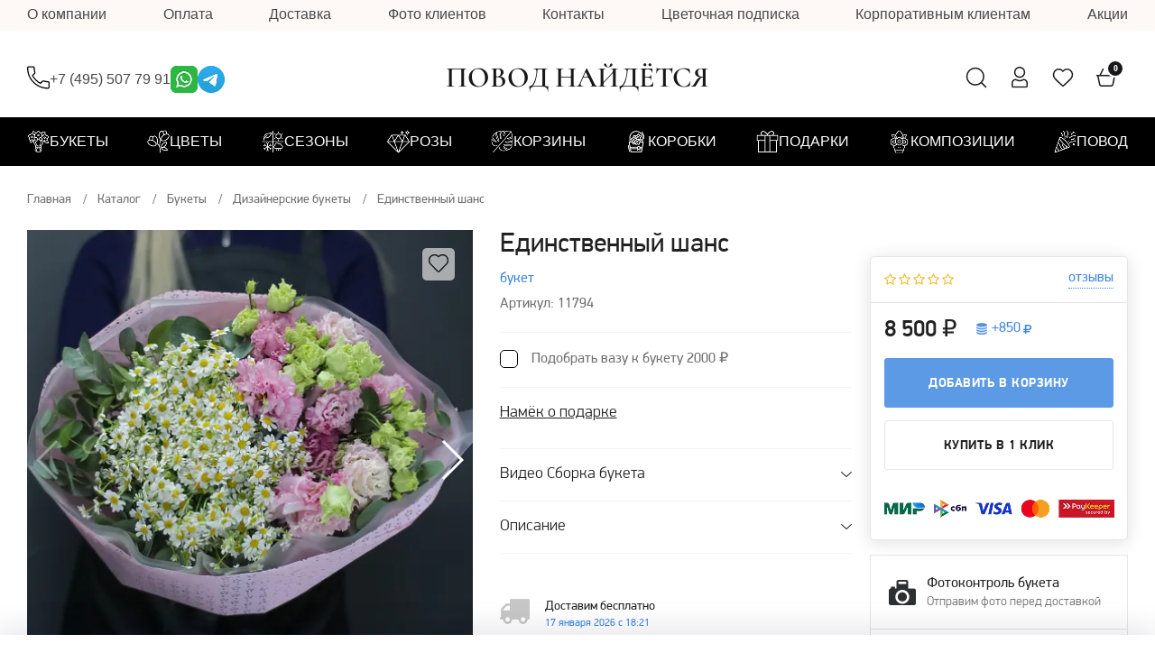

--- FILE ---
content_type: text/html; charset=UTF-8
request_url: https://findreason.ru/catalog/Edinstveny-shance/
body_size: 45186
content:

<!DOCTYPE html>
<html lang="ru" class="no-js">

<head>
    <title>Дизайнерский букет &quot;Единственный шанс&quot; купить с доставкой по Москве</title>
    <meta name="HandheldFriendly" content="true"/>
    <meta name="viewport" content="width=device-width, initial-scale=1"/>

    <meta content="telephone=no" name="format-detection"/>
    <meta name="apple-itunes-app" content="app-id=1551749513"/>

    <meta http-equiv="Content-Type" content="text/html; charset=UTF-8" />
<meta name="robots" content="index, follow" />
<meta name="keywords" content="Интернет-магазин Повод найдется" />
<meta name="description" content="Дизайнерский букет &amp;quot;Единственный шанс&amp;quot; купить с доставкой по Москве ✿ Свежесть 100% ✿ Прямые поставки ✿ Доставка 24/7 точно ко времени ✿ Более 10 лет на рынке ✿ Нас хвалят за внимание к клиенту ✿  Более 20000 клиентов ✿ Более 100000 доставленных цветочных композиций ✿ Доставка цветов «Повод Найдется»" />
<script data-skip-moving="true">(function(w, d, n) {var cl = "bx-core";var ht = d.documentElement;var htc = ht ? ht.className : undefined;if (htc === undefined || htc.indexOf(cl) !== -1){return;}var ua = n.userAgent;if (/(iPad;)|(iPhone;)/i.test(ua)){cl += " bx-ios";}else if (/Windows/i.test(ua)){cl += ' bx-win';}else if (/Macintosh/i.test(ua)){cl += " bx-mac";}else if (/Linux/i.test(ua) && !/Android/i.test(ua)){cl += " bx-linux";}else if (/Android/i.test(ua)){cl += " bx-android";}cl += (/(ipad|iphone|android|mobile|touch)/i.test(ua) ? " bx-touch" : " bx-no-touch");cl += w.devicePixelRatio && w.devicePixelRatio >= 2? " bx-retina": " bx-no-retina";if (/AppleWebKit/.test(ua)){cl += " bx-chrome";}else if (/Opera/.test(ua)){cl += " bx-opera";}else if (/Firefox/.test(ua)){cl += " bx-firefox";}ht.className = htc ? htc + " " + cl : cl;})(window, document, navigator);</script>


<link href="/bitrix/js/ui/design-tokens/dist/ui.design-tokens.css?174257772526358" type="text/css"  rel="stylesheet" />
<link href="/bitrix/js/ui/fonts/opensans/ui.font.opensans.css?17425718662555" type="text/css"  rel="stylesheet" />
<link href="/bitrix/js/main/popup/dist/main.popup.bundle.css?174257796029852" type="text/css"  rel="stylesheet" />
<link href="/bitrix/panel/main/popup.css?174257187422696" type="text/css"  rel="stylesheet" />
<link href="/bitrix/cache/css/s1/altit_findreason/template_c087b5005e7840ee552c22f87f6b0fc5/template_c087b5005e7840ee552c22f87f6b0fc5_v1.css?1768211319713755" type="text/css"  data-template-style="true" rel="stylesheet" />




<script type="extension/settings" data-extension="currency.currency-core">{"region":"ru"}</script>



<link rel="stylesheet" type="text/css" href="/bitrix/themes/pxpseo/pixelplus.seo.css">
    
        
    
        
    
        
    
        
    
        
    
    
        
    
        
    
        
    
        
    
        
    
        
    
    
                                        
    <!-- Google Tag Manager -->
    
    <link rel="icon" type="image/x-icon" href="/favicon.ico">
    	
<!-- Yandex.Metrika counter -->
<noscript><div><img loading="lazy" src="https://mc.yandex.ru/watch/22486621" style="position:absolute; left:-9999px;" alt="" /></div></noscript>
<!-- /Yandex.Metrika counter -->

<!-- MAXMA -->
 <!-- /MAXMA -->
</head>

<body class="page">
<!-- Google Tag Manager (noscript) -->
<noscript>
    <iframe src="https://www.googletagmanager.com/ns.html?id=GTM-N6BDGSM"
            height="0" width="0" style="display:none;visibility:hidden"></iframe>
</noscript>
<!-- End Google Tag Manager (noscript) -->

<!--/noindex-->


<header class="nheader">
    <div class="nheader__nav nheader-nav">
        <div class="nheader__nav nheader-nav_top">
            <div class="nheader-nav__container container">
                

    <div class="nmenu__list">

        
            <div class="nmenu__item">
                <a href="/about/" title="О компании" class="nmenu__link ">О компании</a>
            </div>

        
            <div class="nmenu__item">
                <a href="/payment/" title="Оплата" class="nmenu__link ">Оплата</a>
            </div>

        
            <div class="nmenu__item">
                <a href="/delivery/" title="Доставка" class="nmenu__link ">Доставка</a>
            </div>

        
            <div class="nmenu__item">
                <a href="/photos/" title="Фото клиентов" class="nmenu__link ">Фото клиентов</a>
            </div>

        
            <div class="nmenu__item">
                <a href="/contacts/" title="Контакты" class="nmenu__link ">Контакты</a>
            </div>

        
            <div class="nmenu__item">
                <a href="/flowers-by-subscription/" title="Цветочная подписка" class="nmenu__link ">Цветочная подписка</a>
            </div>

        
            <div class="nmenu__item">
                <a href="/corporate/" title="Корпоративным клиентам" class="nmenu__link ">Корпоративным клиентам</a>
            </div>

        
            <div class="nmenu__item">
                <a href="/actions/" title="Акции" class="nmenu__link ">Акции</a>
            </div>

        
    </div>

            </div>
        </div>
        <div class="nheader-nav__container container">
            <div class="nheader-nav__body">
                
<div class="nheader-nav__msg">

</div>            </div>
        </div>
    </div>
    <div class="nheader__main nheader-main">
        <div class="nheader-main__container container">
            <div class="nheader-main__body">
                <div class="nheader-main__leftside">
                    <a href="javascript:;" title="" class="nheader-main__menu" rel="nofollow"></a>
                    <div class="new_phone">
    <div class="new_phone__item">
        <a href="tel:+74955077991"><svg xmlns="http://www.w3.org/2000/svg" width="25" height="26" viewBox="0 0 25 26" fill="none">
            <path d="M23.0263 25.5C23.5498 25.5 24.0518 25.2921 24.4219 24.9219C24.7921 24.5518 25 24.0498 25 23.5263V18.9211C25 18.3976 24.7921 17.8956 24.4219 17.5254C24.0518 17.1553 23.5498 16.9474 23.0263 16.9474C21.4868 16.9474 19.9737 16.7105 18.5263 16.2237C18.1803 16.1145 17.8109 16.1021 17.4584 16.1879C17.1058 16.2737 16.7834 16.4545 16.5263 16.7105L14.6316 18.6053C11.3582 16.819 8.66787 14.1286 6.88158 10.8553L8.76316 8.97368C9.30263 8.46053 9.5 7.69737 9.26316 6.96053C8.78947 5.52632 8.55263 4.01316 8.55263 2.47368C8.55263 1.95023 8.34469 1.44822 7.97455 1.07808C7.60442 0.707941 7.1024 0.5 6.57895 0.5H1.97368C1.45023 0.5 0.948216 0.707941 0.578079 1.07808C0.207941 1.44822 0 1.95023 0 2.47368C0 15.1711 10.3289 25.5 23.0263 25.5ZM1.97368 1.81579H6.57895C6.75343 1.81579 6.92077 1.8851 7.04415 2.00848C7.16753 2.13186 7.23684 2.2992 7.23684 2.47368C7.23684 4.15789 7.5 5.80263 8.01316 7.36842C8.07895 7.55263 8.06579 7.81579 7.85526 8.02632L5.26316 10.6053C7.43421 14.8553 10.6184 18.0395 14.8816 20.2368L17.4474 17.6447C17.6316 17.4605 17.8816 17.4079 18.1184 17.4737C19.6974 18 21.3421 18.2632 23.0263 18.2632C23.2008 18.2632 23.3681 18.3325 23.4915 18.4559C23.6149 18.5792 23.6842 18.7466 23.6842 18.9211V23.5263C23.6842 23.7008 23.6149 23.8681 23.4915 23.9915C23.3681 24.1149 23.2008 24.1842 23.0263 24.1842C11.0526 24.1842 1.31579 14.4474 1.31579 2.47368C1.31579 2.2992 1.3851 2.13186 1.50848 2.00848C1.63186 1.8851 1.7992 1.81579 1.97368 1.81579Z" fill="black"/>
        </svg></a>
        <a href="tel:+74955077991">+7 (495) 507 79 91</a>
    </div>
    <div class="new_phone__item-social">
        <a href="tel:+74955077991"><img src="/local/templates/altit_findreason/static/img/wa.png"></a>
        <a href="tel:+74955077991"><img src="/local/templates/altit_findreason/static/img/tg.png"></a>
    </div>
</div>                                    </div>
                <div class="nheader-main__center">
                    <a href="/" title="" class="nheader-main__logo">
                        <span>Повод Найдётся</span>
                    </a>
                </div>
                <div class="nheader-main__rightside">
                    <div class="nheader-main__icons">
                        <div class="nheader-main__icon nheader-icon">
                            <a href="/search/" title="Поиск" class="nheader-icon__link" rel="nofollow">
                                <img loading="lazy" src="/local/templates/altit_findreason/static/img/general/search-alt.svg" alt="Поиск">
                            </a>
                        </div>
                        <div class="nheader-main__icon nheader-icon">
                            <a href="/personal/" title="Личный кабинет" class="nheader-icon__link" rel="nofollow">
                                <img loading="lazy" src="/local/templates/altit_findreason/static/img/general/user-alts.svg"
                                     alt="Личный кабинет">
                            </a>
                        </div>
                        <div class="nheader-main__icon nheader-icon">
                            <a href="/favorites/" title="Избранное" class="nheader-icon__link js-favorite-node" rel="nofollow">
                                <img loading="lazy" src="/local/templates/altit_findreason/static/img/general/heart.svg" alt="Избранное">
                                                            </a>
                        </div>
                        <div class="nheader-main__icon nheader-icon" id="bx_basketFKauiI">
    <!--'start_frame_cache_bx_basketFKauiI'-->


<a href="/personal/cart/" title="Корзина" class="nheader-icon__link" rel="nofollow">
    <img loading="lazy" src="/local/templates/altit_findreason/static/img/general/basket-shopping-alt.svg" alt="">
    <span>0</span>
</a><!--'end_frame_cache_bx_basketFKauiI'--></div>
                    </div>
                </div>
            </div>
        </div>
    </div>
            <div class="newMenu">
            <div class="container">
                <ul class="catalogTree"><li class="catalogTree-section parent"><div class="catalogTree-section_header"><img src="/upload/iblock/a39/zp6ko0ybffueylblzqa64spfrer9qhk1/Rectangle_11.png" alt=""> <a href="/catalog/tsvety/">Букеты</a></div><ul class="catalogTree-subsections"><li class="catalogTree-section section-colored parent"><div class="catalogTree-section_header-name">Популярное</div><ul class="catalogTree-elements"><li class="catalogTree-elements_item"><a href="https://findreason.ru/catalog/lux/">Люкс <span class="icon-hot"><img src="/local/templates/altit_findreason/static/img/content/hot.png"></span></a></li><li class="catalogTree-elements_item"><a href="https://findreason.ru/catalog/tsvety/dizaynerskie-bukety/">Дизайнерские <span class="icon-hot"><img src="/local/templates/altit_findreason/static/img/content/hot.png"></span></a></li><li class="catalogTree-elements_item"><a href="https://findreason.ru/catalog/antistress/">Антистресс <span class="icon-hot"><img src="/local/templates/altit_findreason/static/img/content/hot.png"></span></a></li><li class="catalogTree-elements_item"><a href="https://findreason.ru/catalog/tsvety/pion-/">С пионами <span class="icon-hot"><img src="/local/templates/altit_findreason/static/img/content/hot.png"></span></a></li><li class="catalogTree-elements_item"><a href="https://findreason.ru/catalog/tsvety/bukety-s-gortenziyami/">С гортензиями <span class="icon-hot"><img src="/local/templates/altit_findreason/static/img/content/hot.png"></span></a></li><li class="catalogTree-elements_item"><a href="https://findreason.ru/catalogue/polevye-tsvety/">Полевые <span class="icon-hot"><img src="/local/templates/altit_findreason/static/img/content/hot.png"></span></a></li><li class="catalogTree-elements_item"><a href="https://findreason.ru/catalog/tsvety/bukety-s-podsolnukhami/">С подсолнухами</a></li><li class="catalogTree-elements_item"><a href="https://findreason.ru/catalog/tsvety/bukety-s-gladiolusami/">С гладиолусами</a></li><li class="catalogTree-elements_item"><a href="https://findreason.ru/catalog/tsvety/bukety-s-georginami/">С георгинами</a></li></ul></li><li class="catalogTree-section parent"><div class="catalogTree-section_header-name">Сборные букеты</div><ul class="catalogTree-elements"><li class="catalogTree-elements_item"><a href="https://findreason.ru/catalog/tsvety/bukety-s-ranunkulyusami/">С ранункулюсами</a></li><li class="catalogTree-elements_item"><a href="https://findreason.ru/catalog/tsvety/romashka/">С ромашками</a></li><li class="catalogTree-elements_item"><a href="https://findreason.ru/catalog/tsvety/orkhideya/">С орхидеей</a></li><li class="catalogTree-elements_item"><a href="https://findreason.ru/catalog/tsvety/iris/">С ирисами</a></li><li class="catalogTree-elements_item"><a href="https://findreason.ru/catalog/tsvety/khrizantema/">С хризантемой</a></li><li class="catalogTree-elements_item"><a href="https://findreason.ru/catalog/tsvety/tyulpany/">С тюльпанами</a></li><li class="catalogTree-elements_item"><a href="https://findreason.ru/catalog/tsvety/matiola-/">С матиолой</a></li><li class="catalogTree-elements_item"><a href="https://findreason.ru/catalog/tsvety/eustomy/">С эустомой</a></li><li class="catalogTree-elements_item"><a href="https://findreason.ru/catalog/tsvety/alstromeriya/">С альстромерией</a></li><li class="catalogTree-elements_item"><a href="https://findreason.ru/catalog/tsvety/gerbera/">С герберами</a></li><li class="catalogTree-elements_item"><a href="https://findreason.ru/catalog/tsvety/kalla/">С каллами</a></li><li class="catalogTree-elements_item"><a href="https://findreason.ru/catalog/tsvety/bukety-s-liliyami/">С лилиями</a></li><li class="catalogTree-elements_item"><a href="https://findreason.ru/catalog/tsvety/bukety-s-gladiolusami/">С гладиолусами</a></li><li class="catalogTree-elements_item"><a href="https://findreason.ru/catalog/tsvety/bukety-s-georginami/">С георгинами</a></li><li class="catalogTree-elements_item"><a href="https://findreason.ru/catalog/tsvety/bukety-s-sukhotsvetami/">С сухоцветами</a></li></ul></li><li class="catalogTree-section parent"><div class="catalogTree-section_header-name">Монобукеты</div><ul class="catalogTree-elements"><li class="catalogTree-elements_item"><a href="https://findreason.ru/catalog/monobukety/monobukety-ranunkulyusy/">Ранункулюс</a></li><li class="catalogTree-elements_item"><a href="https://findreason.ru/catalog/monobukety/mono-rozy/">Розы</a></li><li class="catalogTree-elements_item"><a href="https://findreason.ru/catalog/monobukety/monobukety-piony/">Пионы</a></li><li class="catalogTree-elements_item"><a href="https://findreason.ru/catalog/monobukety/mono-romashki/">Ромашки</a></li><li class="catalogTree-elements_item"><a href="https://findreason.ru/catalog/monobukety/monobukety-podsolnuhi/">Подсолнухи </a></li><li class="catalogTree-elements_item"><a href="https://findreason.ru/catalog/monobukety/monobukety-gortenzii/">Гортензия </a></li><li class="catalogTree-elements_item"><a href="https://findreason.ru/catalog/monobukety/monobukety-iz-eustomy/">Эустома Лизиантус</a></li><li class="catalogTree-elements_item"><a href="https://findreason.ru/catalog/monobukety/mono-khrizantemy/">Хризантема </a></li><li class="catalogTree-elements_item"><a href="https://findreason.ru/catalog/monobukety/monobukety-alstromeriya/">Альстромерия </a></li><li class="catalogTree-elements_item"><a href="https://findreason.ru/catalog/monobukety/monobuket-iz-gvozdik/">Гвоздика </a></li><li class="catalogTree-elements_item"><a href="https://findreason.ru/catalog/monobukety/monobukety-irisy/">Ирис</a></li><li class="catalogTree-elements_item"><a href="https://findreason.ru/catalog/monobukety/monobukety-kally/">Калла</a></li><li class="catalogTree-elements_item"><a href="https://findreason.ru/catalog/monobukety/monobukety-lilii/">Лилия</a></li><li class="catalogTree-elements_item"><a href="https://findreason.ru/catalog/monobukety/mono-siren/">Сирень</a></li><li class="catalogTree-elements_item"><a href="https://findreason.ru/catalog/monobukety/mono-tyulpany/">Тюльпан </a></li><li class="catalogTree-elements_item"><a href="https://findreason.ru/catalog/monobukety/monobukety-georginy/">Георгины</a></li><li class="catalogTree-elements_item"><a href="https://findreason.ru/catalog/monobukety/monobukety-gladiolusy/">Гладиолусы</a></li></ul></li><li class="catalogTree-section parent"><div class="catalogTree-section_header-name">Стили/ Коллекции/ Типы</div><ul class="catalogTree-elements"><li class="catalogTree-elements_item"><a href="https://findreason.ru/catalog/kollektsiigoroga/ispaniya/">Испания </a></li><li class="catalogTree-elements_item"><a href="https://findreason.ru/catalog/kollektsiigoroga/italiya/">Италия </a></li><li class="catalogTree-elements_item"><a href="https://findreason.ru/catalog/kollektsiigoroga/frantsiya/">Франция </a></li><li class="catalogTree-elements_item"><a href="https://findreason.ru/catalog/kollektsiigoroga/siyay/">Коллекция СИЯЙ </a></li><li class="catalogTree-elements_item"><a href="https://findreason.ru/catalog/kollektsiigoroga/nazad-v-80-ye/">Коллекция «Назад в 80е»</a></li><li class="catalogTree-elements_item"><a href="https://findreason.ru/catalog/kollektsiigoroga/muzhskaya-kollektsiya/">Мужская коллекция </a></li><li class="catalogTree-elements_item"><a href="https://findreason.ru/catalog/sadova-polevaya-kollektsiya/">Садово полевое </a></li><li class="catalogTree-elements_item"><a href="https://findreason.ru/catalog/povod/biznes-buket/">Бизнес стиль </a></li><li class="catalogTree-elements_item"><a href="https://findreason.ru/catalog/aromatnye/">Ароматные </a></li><li class="catalogTree-elements_item"><a href="https://findreason.ru/catalog/tsvety/samye-stoykie/">Самые стойкие </a></li><li class="catalogTree-elements_item"><a href="https://findreason.ru/catalog/antistress/">Антистресс</a></li><li class="catalogTree-elements_item"><a href="https://findreason.ru/catalog/leto/koktel01/">Коктейльная коллекция </a></li></ul></li><li class="catalogTree-section parent"><div class="catalogTree-section_header-name">Кому</div><ul class="catalogTree-elements"><li class="catalogTree-elements_item"><a href="https://findreason.ru/catalog/povod/buket-nevesty/">Невесте</a></li><li class="catalogTree-elements_item"><a href="https://findreason.ru/catalog/povod/detskie-bukety/">Детские</a></li><li class="catalogTree-elements_item"><a href="https://findreason.ru/catalog/povod/buket-mame/">Маме</a></li><li class="catalogTree-elements_item"><a href="https://findreason.ru/catalog/povod/buket-podruge/">Подруге</a></li><li class="catalogTree-elements_item"><a href="https://findreason.ru/catalog/povod/muzhskoy-buket/">Мужские</a></li><li class="catalogTree-elements_item"><a href="https://findreason.ru/catalog/povod/buket-devushke/">Девушке</a></li><li class="catalogTree-elements_item"><a href="https://findreason.ru/catalog/povod/ushitelyu/">Учителю</a></li></ul></li></ul></li><li class="catalogTree-section parent"><div class="catalogTree-section_header"><img src="/upload/iblock/b9f/k78cbz2o8834534pi6vrah8ctlgxu37l/Rectangle_11_1_.png" alt=""> <a href="/catalog/tsvety/">Цветы</a></div><ul class="catalogTree-subsections"><li class="catalogTree-section section-colored parent"><div class="catalogTree-section_header-name">Популярное</div><ul class="catalogTree-elements"><li class="catalogTree-elements_item"><a href="https://findreason.ru/catalog/tsvety/ileks/">Илекс <span class="icon-hot"><img src="/local/templates/altit_findreason/static/img/content/hot.png"></span></a></li><li class="catalogTree-elements_item"><a href="/catalog/tsvety/bukety-s-ranunkulyusami/ ">Ранункулюсы <span class="icon-hot"><img src="/local/templates/altit_findreason/static/img/content/hot.png"></span></a></li><li class="catalogTree-elements_item"><a href="/catalogue/bukety-s-amarillisom/ ">Амарилисы <span class="icon-hot"><img src="/local/templates/altit_findreason/static/img/content/hot.png"></span></a></li><li class="catalogTree-elements_item"><a href="/catalogue/kupit-buket-iz-anemonov/">Анемоны <span class="icon-hot"><img src="/local/templates/altit_findreason/static/img/content/hot.png"></span></a></li><li class="catalogTree-elements_item"><a href="https://findreason.ru/catalog/tsvety/bukety-s-gortenziyami/">Гортензии <span class="icon-hot"><img src="/local/templates/altit_findreason/static/img/content/hot.png"></span></a></li><li class="catalogTree-elements_item"><a href="https://findreason.ru/catalog/tsvety/pion-/">Пионы <span class="icon-hot"><img src="/local/templates/altit_findreason/static/img/content/hot.png"></span></a></li><li class="catalogTree-elements_item"><a href="https://findreason.ru/catalog/roses/">Розы <span class="icon-hot"><img src="/local/templates/altit_findreason/static/img/content/hot.png"></span></a></li><li class="catalogTree-elements_item"><a href="https://findreason.ru/catalog/roses/pionovidnye-rozy/">Пионовидные розы <span class="icon-hot"><img src="/local/templates/altit_findreason/static/img/content/hot.png"></span></a></li><li class="catalogTree-elements_item"><a href="https://findreason.ru/catalog/roses/kustovye-rozy/">Кустовые розы <span class="icon-hot"><img src="/local/templates/altit_findreason/static/img/content/hot.png"></span></a></li><li class="catalogTree-elements_item"><a href="https://findreason.ru/catalog/tsvety/romashka/">Ромашки</a></li><li class="catalogTree-elements_item"><a href="https://findreason.ru/catalog/tsvety/bukety-s-podsolnukhami/">Подсолнухи</a></li><li class="catalogTree-elements_item"><a href="https://findreason.ru/catalogue/buket-s-gvozdikami-stilnyy/">Гвоздики</a></li><li class="catalogTree-elements_item"><a href="https://findreason.ru/catalog/tsvety/bukety-s-liliyami/">Лилии</a></li></ul></li><li class="catalogTree-section section-full parent"><ul class="catalogTree-elements"><li class="catalogTree-elements_item"><a href="https://findreason.ru/catalog/tsvety/alstromeriya/">Альстромерии</a></li><li class="catalogTree-elements_item"><a href="https://findreason.ru/catalogue/bukety-s-amarillisom/">Амариллисы</a></li><li class="catalogTree-elements_item"><a href="https://findreason.ru/catalogue/kupit-buket-iz-anemonov/">Анемоны</a></li><li class="catalogTree-elements_item"><a href="https://findreason.ru/catalogue/diantus/">Гвоздики (диантус)</a></li><li class="catalogTree-elements_item"><a href="https://findreason.ru/catalogue/tsvety-georginy/">Георгины</a></li><li class="catalogTree-elements_item"><a href="https://findreason.ru/catalog/tsvety/ileks/">Илекс</a></li><li class="catalogTree-elements_item"><a href="https://findreason.ru/catalog/tsvety/gerbera/">Герберы</a></li><li class="catalogTree-elements_item"><a href="https://findreason.ru/catalogue/buket-giatsintov/">Гиацинты</a></li><li class="catalogTree-elements_item"><a href="https://findreason.ru/catalogue/buket-iz-gipsofily/">Гипсофилы</a></li><li class="catalogTree-elements_item"><a href="https://findreason.ru/catalogue/bukety-gladiolusov/">Гладиолусы</a></li><li class="catalogTree-elements_item"><a href="https://findreason.ru/catalog/tsvety/bukety-s-gortenziyami/">Гортензия</a></li><li class="catalogTree-elements_item"><a href="https://findreason.ru/catalogue/tsvety-delfinium/">Дельфиниум</a></li><li class="catalogTree-elements_item"><a href="https://findreason.ru/catalog/tsvety/iris/">Ирисы</a></li><li class="catalogTree-elements_item"><a href="https://findreason.ru/catalog/tsvety/kalla/">Каллы</a></li><li class="catalogTree-elements_item"><a href="https://findreason.ru/catalogue/buket-lavandy/">Лаванда</a></li><li class="catalogTree-elements_item"><a href="https://findreason.ru/catalogue/liziantus/">Лизиантусы (Эустома)</a></li><li class="catalogTree-elements_item"><a href="https://findreason.ru/catalog/florentsiya/">Ликорис (Нерине)</a></li><li class="catalogTree-elements_item"><a href="https://findreason.ru/catalogue/buket-s-liliey-i-drugimi-tsvetami/">Лилии</a></li><li class="catalogTree-elements_item"><a href="https://findreason.ru/catalog/tsvety/matiola-/">Маттиола (левкой)</a></li><li class="catalogTree-elements_item"><a href="https://findreason.ru/catalogue/buket-iz-mimozy/">Мимоза</a></li><li class="catalogTree-elements_item"><a href="https://findreason.ru/catalogue/buket-iz-nartsissov/">Нарциссы</a></li><li class="catalogTree-elements_item"><a href="https://findreason.ru/catalogue/buket-nezabudok/">Незабудки</a></li><li class="catalogTree-elements_item"><a href="https://findreason.ru/catalog/tsvety/orkhideya/">Орхидеи</a></li><li class="catalogTree-elements_item"><a href="https://findreason.ru/catalog/tsvety/pion-/">Пионы</a></li><li class="catalogTree-elements_item"><a href="https://findreason.ru/catalogue/buket-podsnezhnikov/">Подснежники</a></li><li class="catalogTree-elements_item"><a href="https://findreason.ru/catalog/tsvety/bukety-s-podsolnukhami/">Подсолнухи</a></li><li class="catalogTree-elements_item"><a href="https://findreason.ru/catalogue/buket-s-proteey/">Протея</a></li><li class="catalogTree-elements_item"><a href="https://findreason.ru/catalog/roses/">Розы</a></li><li class="catalogTree-elements_item"><a href="https://findreason.ru/catalog/tsvety/romashka/">Ромашки</a></li><li class="catalogTree-elements_item"><a href="https://findreason.ru/catalog/monobukety/mono-siren/">Сирень</a></li><li class="catalogTree-elements_item"><a href="https://findreason.ru/catalogue/buket-so-statitsey/">Статица</a></li><li class="catalogTree-elements_item"><a href="https://findreason.ru/catalog/tsvety/bukety-s-sukhotsvetami/">Сухоцветы</a></li><li class="catalogTree-elements_item"><a href="https://findreason.ru/catalogue/buket-tyulpanov/">Тюльпаны</a></li><li class="catalogTree-elements_item"><a href="https://findreason.ru/catalogue/buket-frezii/">Фрезия</a></li><li class="catalogTree-elements_item"><a href="https://findreason.ru/catalog/tsvety/khrizantema/">Хризантемы</a></li></ul></li><li class="catalogTree-section section-full section-banner"><div class="catalogTree-banner"><a href="https://findreason.ru/catalog/tsvety/"><img src="/upload/iblock/2c3/a39uktf4tec1is7jfivaoc08qaxasr11/1234.jpg"></a></div></li></ul></li><li class="catalogTree-section section-banner parent"><div class="catalogTree-section_header"><img src="/upload/iblock/71a/93c6ci3pj74uc57fhly98p5qfb8wqjn0/Rectangle_11_2_.png" alt=""> Сезоны</div><ul class="catalogTree-subsections"><li class="catalogTree-section parent"><a class="catalogTree-section_header-name" href="https://findreason.ru/catalogue/zimnie-bukety/">Зима</a><ul class="catalogTree-elements"><li class="catalogTree-elements_item"><a href="/catalog/tsvety/bukety-s-ranunkulyusami/ ">Ранункулюсы</a></li><li class="catalogTree-elements_item"><a href="/catalogue/kupit-buket-iz-anemonov/">Анемоны</a></li><li class="catalogTree-elements_item"><a href="https://findreason.ru/catalogue/buket-iz-krasnykh-roz/">Красные розы</a></li><li class="catalogTree-elements_item"><a href="https://findreason.ru/catalog/tsvety/bukety-s-gortenziyami/">Гортензии</a></li><li class="catalogTree-elements_item"><a href="https://findreason.ru/catalogue/bukety-s-amarillisom/">Амариллисы</a></li><li class="catalogTree-elements_item"><a href="https://findreason.ru/catalog/tsvety/alstromeriya/">Альстромерии</a></li><li class="catalogTree-elements_item"><a href="https://findreason.ru/catalog/tsvety/orkhideya/">Орхидеи</a></li></ul></li><li class="catalogTree-section parent"><a class="catalogTree-section_header-name" href="https://findreason.ru/catalogue/buket-vesennikh-tsvetov/">Весна</a><ul class="catalogTree-elements"><li class="catalogTree-elements_item"><a href="https://findreason.ru/catalog/monobukety/mono-tyulpany/">Тюльпаны</a></li><li class="catalogTree-elements_item"><a href="https://findreason.ru/catalogue/buket-iz-nartsissov/">Нарциссы</a></li><li class="catalogTree-elements_item"><a href="https://findreason.ru/catalogue/buket-giatsintov/">Гиацинты</a></li><li class="catalogTree-elements_item"><a href="https://findreason.ru/catalog/tsvety/iris/">Ирисы</a></li><li class="catalogTree-elements_item"><a href="https://findreason.ru/catalogue/buket-frezii/">Фрезии</a></li><li class="catalogTree-elements_item"><a href="https://findreason.ru/catalog/tsvety/gerbera/">Герберы</a></li></ul></li><li class="catalogTree-section parent"><div class="catalogTree-section_header-name">Лето</div><ul class="catalogTree-elements"><li class="catalogTree-elements_item"><a href="https://findreason.ru/catalog/tsvety/bukety-s-podsolnukhami/">Подсолнухи</a></li><li class="catalogTree-elements_item"><a href="https://findreason.ru/catalogue/buket-s-liliey-i-drugimi-tsvetami/">Лилии</a></li><li class="catalogTree-elements_item"><a href="https://findreason.ru/catalog/tsvety/romashka/">Ромашки</a></li><li class="catalogTree-elements_item"><a href="https://findreason.ru/catalogue/polevye-tsvety/">Полевые цветы</a></li><li class="catalogTree-elements_item"><a href="https://findreason.ru/catalog/leto/koktel01/">Коктейльная коллекция</a></li></ul></li><li class="catalogTree-section parent"><div class="catalogTree-section_header-name">Осень</div><ul class="catalogTree-elements"><li class="catalogTree-elements_item"><a href="https://findreason.ru/catalogue/tsvety-georginy/">Георгины</a></li><li class="catalogTree-elements_item"><a href="https://findreason.ru/catalog/tsvety/bukety-s-gladiolusami/">Гладиолусы</a></li><li class="catalogTree-elements_item"><a href="https://findreason.ru/catalog/tsvety/khrizantema/">Хризантемы</a></li><li class="catalogTree-elements_item"><a href="https://findreason.ru/catalog/roses/">Розы</a></li><li class="catalogTree-elements_item"><a href="https://findreason.ru/catalogue/sukhotsvety/">Сухоцветы</a></li><li class="catalogTree-elements_item"><a href="https://findreason.ru/catalog/tsvety/eustomy/">Эустома</a></li></ul></li></ul></li><li class="catalogTree-section parent"><div class="catalogTree-section_header"><img src="/upload/iblock/2ca/cqmoa60g0iw27224txt0anjdza94od2t/Rectangle_11_3_.png" alt=""> <a href="https://findreason.ru/catalog/roses/">Розы</a></div><ul class="catalogTree-subsections"><li class="catalogTree-section section-colored parent"><div class="catalogTree-section_header-name">Популярное</div><ul class="catalogTree-elements"><li class="catalogTree-elements_item"><a href="https://findreason.ru/catalog/roses/vyvernutye-rozy/">Французские <span class="icon-hot"><img src="/local/templates/altit_findreason/static/img/content/hot.png"></span></a></li><li class="catalogTree-elements_item"><a href="https://findreason.ru/catalog/roses/pionovidnye-rozy/">Пионовидные <span class="icon-hot"><img src="/local/templates/altit_findreason/static/img/content/hot.png"></span></a></li><li class="catalogTree-elements_item"><a href="https://findreason.ru/catalog/roses/kustovye-rozy/">Кустовые <span class="icon-hot"><img src="/local/templates/altit_findreason/static/img/content/hot.png"></span></a></li><li class="catalogTree-elements_item"><a href="https://findreason.ru/catalog/roses/aromatnye-rozy/">Ароматные <span class="icon-hot"><img src="/local/templates/altit_findreason/static/img/content/hot.png"></span></a></li><li class="catalogTree-elements_item"><a href="https://findreason.ru/catalog/roses/sinie-rozy/">Синие <span class="icon-hot"><img src="/local/templates/altit_findreason/static/img/content/hot.png"></span></a></li><li class="catalogTree-elements_item"><a href="https://findreason.ru/catalog/roses/1-metr/">Гигантские <span class="icon-hot"><img src="/local/templates/altit_findreason/static/img/content/hot.png"></span></a></li></ul></li><li class="catalogTree-section parent"><div class="catalogTree-section_header-name">Формат</div><ul class="catalogTree-elements"><li class="catalogTree-elements_item"><a href="https://findreason.ru/catalog/roses/">Букеты из роз</a></li><li class="catalogTree-elements_item"><a href="https://findreason.ru/catalog/roses/forma-serdce/">Букеты в виде сердца</a></li><li class="catalogTree-elements_item"><a href="https://findreason.ru/catalog/roses/tsifry-v-bukete-roz/">Цифры в букете</a></li><li class="catalogTree-elements_item"><a href="https://findreason.ru/catalog/korobki/rozy/">Розы в коробке</a></li><li class="catalogTree-elements_item"><a href="https://findreason.ru/catalog/baskets/korzinrose/">Розы в корзине</a></li><li class="catalogTree-elements_item"><a href="https://findreason.ru/catalog/roses/slova-v-buketakh-roz/">Слова в букетах роз</a></li></ul></li><li class="catalogTree-section parent"><div class="catalogTree-section_header-name">Количество</div><ul class="catalogTree-elements"><li class="catalogTree-elements_item"><a href="https://findreason.ru/catalog/roses/15-roz/">15 роз</a></li><li class="catalogTree-elements_item"><a href="https://findreason.ru/catalog/roses/25roz/">25 роз</a></li><li class="catalogTree-elements_item"><a href="https://findreason.ru/catalog/roses/51roza/">51 роза</a></li><li class="catalogTree-elements_item"><a href="https://findreason.ru/catalog/roses/101roza/">101 роза</a></li><li class="catalogTree-elements_item"><a href="https://findreason.ru/catalog/roses/201roza/">201 роза</a></li><li class="catalogTree-elements_item"><a href="https://findreason.ru/catalog/roses/301roza/">301 роза</a></li><li class="catalogTree-elements_item"><a href="https://findreason.ru/catalog/roses/501roza/">501 роза</a></li><li class="catalogTree-elements_item"><a href="https://findreason.ru/catalog/roses/1001roza/">1001 роза</a></li><li class="catalogTree-elements_item"><a href="https://findreason.ru/catalogue/1-roza/">Поштучно</a></li><li class="catalogTree-elements_item"><a href="https://findreason.ru/catalog/lepestki-roz/">Лепестки роз</a></li></ul></li></ul></li><li class="catalogTree-section parent"><div class="catalogTree-section_header"><img src="/upload/iblock/e77/d3jslkq1de1u9t0sq9edo343w8y2yzhy/Rectangle_11_4_.png" alt=""> <a href="https://findreason.ru/catalog/baskets/">Корзины</a></div><ul class="catalogTree-subsections"><li class="catalogTree-section section-colored parent"><div class="catalogTree-section_header-name">Популярное</div><ul class="catalogTree-elements"><li class="catalogTree-elements_item"><a href="https://findreason.ru/catalog/baskets/korzinrose/">Розы в корзинах <span class="icon-hot"><img src="/local/templates/altit_findreason/static/img/content/hot.png"></span></a></li><li class="catalogTree-elements_item"><a href="https://findreason.ru/catalog/baskets/dizaynerskie-korziny/">Дизайнерские корзины <span class="icon-hot"><img src="/local/templates/altit_findreason/static/img/content/hot.png"></span></a></li><li class="catalogTree-elements_item"><a href="https://findreason.ru/catalog/baskets/korzinorh/">Корзины с орхидеями  <span class="icon-hot"><img src="/local/templates/altit_findreason/static/img/content/hot.png"></span></a></li><li class="catalogTree-elements_item"><a href="https://findreason.ru/catalog/baskets/produktovye-korziny/">Продуктовые корзины <span class="icon-hot"><img src="/local/templates/altit_findreason/static/img/content/hot.png"></span></a></li><li class="catalogTree-elements_item"><a href="https://findreason.ru/catalog/baskets/fruktovye-korziny/">Фруктовые корзины <span class="icon-hot"><img src="/local/templates/altit_findreason/static/img/content/hot.png"></span></a></li></ul></li><li class="catalogTree-section parent"><div class="catalogTree-section_header-name">Тип / Вид </div><ul class="catalogTree-elements"><li class="catalogTree-elements_item"><a href="https://findreason.ru/catalog/baskets/korzinrose/">Розы в корзинах</a></li><li class="catalogTree-elements_item"><a href="https://findreason.ru/catalog/baskets/korzinorh/">Корзины с орхидеями</a></li><li class="catalogTree-elements_item"><a href="https://findreason.ru/catalog/baskets/korzintulp/">Корзина с тюльпанами</a></li><li class="catalogTree-elements_item"><a href="https://findreason.ru/catalog/baskets/korzingerb/">Корзина с герберами</a></li><li class="catalogTree-elements_item"><a href="https://findreason.ru/catalog/baskets/tsvety-v-derevyannykh-yashchikakh/">Цветы в деревянных ящиках</a></li><li class="catalogTree-elements_item"><a href="https://findreason.ru/catalog/baskets/dizaynerskie-korziny/">Дизайнерские корзины</a></li><li class="catalogTree-elements_item"><a href="https://findreason.ru/catalog/baskets/podarochnye-korziny-2/">Подарочные корзины</a></li><li class="catalogTree-elements_item"><a href="https://findreason.ru/catalog/baskets/produktovye-korziny/">Продуктовые корзины</a></li><li class="catalogTree-elements_item"><a href="https://findreason.ru/catalog/baskets/fruktovye-korziny/">Фруктовые корзины</a></li></ul></li><li class="catalogTree-section parent"><div class="catalogTree-section_header-name">Цвет</div><ul class="catalogTree-elements"><li class="catalogTree-elements_item"><a href="https://findreason.ru/catalogue/korziny-s-tsvetami-belogo-tsveta/">Белый</a></li><li class="catalogTree-elements_item"><a href="https://findreason.ru/catalogue/korziny-s-tsvetami-krasnogo-tsveta/">Красный </a></li><li class="catalogTree-elements_item"><a href="https://findreason.ru/catalogue/korziny-s-tsvetami-rozovogo-tsveta/">Розовый </a></li><li class="catalogTree-elements_item"><a href="https://findreason.ru/catalogue/korziny-s-tsvetami-sinego-tsveta/">Синий</a></li></ul></li><li class="catalogTree-section parent"><div class="catalogTree-section_header-name">Цена</div><ul class="catalogTree-elements"><li class="catalogTree-elements_item"><a href="https://findreason.ru/catalogue/korziny-s-tsvetami-do-5000/">до 5000</a></li><li class="catalogTree-elements_item"><a href="https://findreason.ru/catalogue/korziny-s-tsvetami-ot-5000-do-10000/">5000-10000</a></li><li class="catalogTree-elements_item"><a href="https://findreason.ru/catalogue/korziny-s-tsvetami-ot-10000/">от 10000</a></li></ul></li></ul></li><li class="catalogTree-section parent"><div class="catalogTree-section_header"><img src="/upload/iblock/d18/9q6ad6p6idv031oci1zkuygq502bfflp/Rectangle-11.png" alt=""> <a href="https://findreason.ru/catalog/korobki/">Коробки</a></div><ul class="catalogTree-subsections"><li class="catalogTree-section section-colored parent"><div class="catalogTree-section_header-name">Популярное</div><ul class="catalogTree-elements"><li class="catalogTree-elements_item"><a href="https://findreason.ru/catalog/korobki/shlyapnye-korobki-s-tsvetami/">Цветы в шляпной коробке <span class="icon-hot"><img src="/local/templates/altit_findreason/static/img/content/hot.png"></span></a></li><li class="catalogTree-elements_item"><a href="https://findreason.ru/catalog/korobki/korobki-s-makarun/">Коробки с макарун <span class="icon-hot"><img src="/local/templates/altit_findreason/static/img/content/hot.png"></span></a></li><li class="catalogTree-elements_item"><a href="https://findreason.ru/catalog/korobki/rozy/">Розы в коробке <span class="icon-hot"><img src="/local/templates/altit_findreason/static/img/content/hot.png"></span></a></li></ul></li><li class="catalogTree-section parent"><div class="catalogTree-section_header-name">Тип / Вид </div><ul class="catalogTree-elements"><li class="catalogTree-elements_item"><a href="https://findreason.ru/catalog/korobki/korobki-s-makarun/">Коробки с макарун </a></li><li class="catalogTree-elements_item"><a href="https://findreason.ru/catalog/korobki/shlyapnye-korobki-s-tsvetami/">Цветы в шляпной коробке </a></li><li class="catalogTree-elements_item"><a href="https://findreason.ru/catalog/korobki/rozy/">Розы в коробке</a></li><li class="catalogTree-elements_item"><a href="https://findreason.ru/catalog/korobki/101-roza-v-korobke/">101 роза в коробке</a></li><li class="catalogTree-elements_item"><a href="https://findreason.ru/catalog/korobki/51-roza-v-korobke/">51 роза в коробке</a></li><li class="catalogTree-elements_item"><a href="https://findreason.ru/catalog/korobki/dizaynerskie-korobki/">Дизайнерские коробки</a></li><li class="catalogTree-elements_item"><a href="https://findreason.ru/catalog/korobki/kustovye-rozy-v-korobke/">Кустовые розы в коробке</a></li><li class="catalogTree-elements_item"><a href="https://findreason.ru/catalog/korobki/piony-v-korobke/">Пионы в коробке</a></li><li class="catalogTree-elements_item"><a href="https://findreason.ru/catalog/korobki/romashki-v-korobke/">Ромашки в коробке</a></li><li class="catalogTree-elements_item"><a href="https://findreason.ru/catalog/korobki/tyulpany-v-korobke/">Тюльпаны в коробке</a></li><li class="catalogTree-elements_item"><a href="https://findreason.ru/catalog/korobki/shlyapnye-korobki-s-tsvetami/gortensiya/">Гортензии в коробке</a></li></ul></li><li class="catalogTree-section parent"><div class="catalogTree-section_header-name">Цвет</div><ul class="catalogTree-elements"><li class="catalogTree-elements_item"><a href="https://findreason.ru/catalog/korobki/filter/price-base-from-3500-to-800000/color-is-09a5826a3234c750b35458bcd78165a6">Белый</a></li><li class="catalogTree-elements_item"><a href="https://findreason.ru/catalog/korobki/filter/price-base-from-3500-to-800000/color-is-8f880574d3f39f1980e1e1f570379145">Красный </a></li><li class="catalogTree-elements_item"><a href="https://findreason.ru/catalog/korobki/filter/price-base-from-3500-to-800000/color-is-d0631be7067b839b8ca7f9c93b6d92c0">Розовый </a></li><li class="catalogTree-elements_item"><a href="https://findreason.ru/catalog/korobki/filter/price-base-from-3500-to-800000/color-is-f9fae492d638ee1a97e61d6b0bce7823">Синий</a></li></ul></li><li class="catalogTree-section parent"><div class="catalogTree-section_header-name">Цена</div><ul class="catalogTree-elements"><li class="catalogTree-elements_item"><a href="https://findreason.ru/catalog/korobki/filter/price-base-from-3500-to-5000">до 5000</a></li><li class="catalogTree-elements_item"><a href="https://findreason.ru/catalog/korobki/filter/price-base-from-5000-to-10000">5000-10000</a></li><li class="catalogTree-elements_item"><a href="https://findreason.ru/catalog/korobki/filter/price-base-from-10000">от 10000</a></li></ul></li></ul></li><li class="catalogTree-section parent"><div class="catalogTree-section_header"><img src="/upload/iblock/7f3/1w3r6k0wju9lg9h6jmy3ci62h8qy06af/Rectangle_11_5_.png" alt=""> <a href="/catalog/podarki/">Подарки</a></div><ul class="catalogTree-subsections"><li class="catalogTree-section section-colored parent"><div class="catalogTree-section_header-name">Популярное</div><ul class="catalogTree-elements"><li class="catalogTree-elements_item"><a href="https://findreason.ru/catalog/podarki/vazy/">Вазы для цветов <span class="icon-hot"><img src="/local/templates/altit_findreason/static/img/content/hot.png"></span></a></li><li class="catalogTree-elements_item"><a href="https://findreason.ru/catalog/podarki/fruit/">Фруктовые корзины <span class="icon-hot"><img src="/local/templates/altit_findreason/static/img/content/hot.png"></span></a></li><li class="catalogTree-elements_item"><a href="https://findreason.ru/catalog/podarki/podarochnye-korziny/">Подарочные наборы в корзинах <span class="icon-hot"><img src="/local/templates/altit_findreason/static/img/content/hot.png"></span></a></li><li class="catalogTree-elements_item"><a href="https://findreason.ru/catalog/podarki/shary/">Воздушные шары <span class="icon-hot"><img src="/local/templates/altit_findreason/static/img/content/hot.png"></span></a></li><li class="catalogTree-elements_item"><a href="https://findreason.ru/catalog/podarki/softtoys/">Мягкие игрушки <span class="icon-hot"><img src="/local/templates/altit_findreason/static/img/content/hot.png"></span></a></li></ul></li><li class="catalogTree-section parent"><div class="catalogTree-section_header-name">Тип / Вид</div><ul class="catalogTree-elements"><li class="catalogTree-elements_item"><a href="https://findreason.ru/catalog/podarki/card/">Открытки к цветам</a></li><li class="catalogTree-elements_item"><a href="https://findreason.ru/catalog/podarki/konfeti/">Конфеты, шоколад, KINDER</a></li><li class="catalogTree-elements_item"><a href="https://findreason.ru/catalog/podarki/softtoys/">Мягкие игрушки</a></li><li class="catalogTree-elements_item"><a href="https://findreason.ru/catalog/podarki/shary/">Воздушные шары</a></li><li class="catalogTree-elements_item"><a href="https://findreason.ru/catalog/podarki/podarochnye-korziny/">Подарочные наборы в корзинах</a></li><li class="catalogTree-elements_item"><a href="https://findreason.ru/catalog/podarki/novogodnie-nabory/">Новогодние наборы</a></li><li class="catalogTree-elements_item"><a href="https://findreason.ru/catalog/podarki/vazy/">Вазы для цветов</a></li><li class="catalogTree-elements_item"><a href="https://findreason.ru/catalog/podarki/fruit/">Фруктовые корзины</a></li><li class="catalogTree-elements_item"><a href="https://findreason.ru/catalog/podarki/podarochnye-sertifikaty/">Подарочные сертификаты</a></li><li class="catalogTree-elements_item"><a href="https://findreason.ru/catalog/podarki/novogodnie-podarki-dlya-korporativnykh-klientov/">Корпоративным клиентам</a></li></ul></li><li class="catalogTree-section parent"><a class="catalogTree-section_header-name" href="https://findreason.ru/catalog/podarki/podarochnye-korziny/">Продуктовые корзины</a><ul class="catalogTree-elements"><li class="catalogTree-elements_item"><a href="https://findreason.ru/catalog/podarki/podarochnye-korziny/korziny-s-delikatesami-/">Корзины с деликатесами </a></li><li class="catalogTree-elements_item"><a href="https://findreason.ru/catalog/podarki/podarochnye-korziny/kofeynye-korziny/">Кофейные корзины </a></li><li class="catalogTree-elements_item"><a href="https://findreason.ru/catalog/podarki/podarochnye-korziny/krepkiy-immunitet/">Крепкий иммунитет </a></li><li class="catalogTree-elements_item"><a href="https://findreason.ru/catalog/podarki/podarochnye-korziny/muzhskie-podarochnye-korziny/">Мужские подарочные корзины </a></li><li class="catalogTree-elements_item"><a href="https://findreason.ru/catalog/podarki/podarochnye-korziny/podarok-neftyaniku/">Подарок нефтянику </a></li><li class="catalogTree-elements_item"><a href="https://findreason.ru/catalog/podarki/podarochnye-korziny/rybnye-korziny-s-moreproduktami/">Корзины с морепродуктами</a></li><li class="catalogTree-elements_item"><a href="https://findreason.ru/catalog/podarki/podarochnye-korziny/syrnye-korziny/">Сырные корзины </a></li><li class="catalogTree-elements_item"><a href="https://findreason.ru/catalog/podarki/podarochnye-korziny/chaynye-korziny/">Чайные корзины </a></li></ul></li><li class="catalogTree-section parent"><a class="catalogTree-section_header-name" href="https://findreason.ru/catalog/podarki/shary/">Воздушные шары</a><ul class="catalogTree-elements"><li class="catalogTree-elements_item"><a href="https://findreason.ru/catalog/podarki/shary/oblaka/">Облака из шаров</a></li><li class="catalogTree-elements_item"><a href="https://findreason.ru/catalog/podarki/shary/folgshar-big/">Большие фигуры</a></li><li class="catalogTree-elements_item"><a href="https://findreason.ru/catalog/podarki/shary/tsifry/">Цифры из шаров</a></li><li class="catalogTree-elements_item"><a href="https://findreason.ru/catalog/podarki/shary/rozhdenie-malchika/">На рождение мальчика</a></li><li class="catalogTree-elements_item"><a href="https://findreason.ru/catalog/podarki/shary/rozhdenie-devochki/">На рождение девочки</a></li><li class="catalogTree-elements_item"><a href="https://findreason.ru/catalog/podarki/shary/s-dnem-rozhdeniya/">С днем рождения</a></li><li class="catalogTree-elements_item"><a href="https://findreason.ru/catalog/podarki/shary/muzhskie-nabory/">Мужские наборы</a></li><li class="catalogTree-elements_item"><a href="https://findreason.ru/catalog/podarki/shary/zvezda/">Шары звезды</a></li><li class="catalogTree-elements_item"><a href="https://findreason.ru/catalog/podarki/shary/serdtsa/">Шары сердца</a></li></ul></li></ul></li><li class="catalogTree-section parent"><div class="catalogTree-section_header"><img src="/upload/iblock/9cd/byxq0z35wcvmn4o603iz3gt1mk26xza9/Rectangle_11_6_.png" alt=""> <a href="/catalog/composions/">Композиции</a></div><ul class="catalogTree-subsections"><li class="catalogTree-section section-full parent"><ul class="catalogTree-elements"><li class="catalogTree-elements_item"><a href="https://findreason.ru/catalog/composions/mini-kompoz/">Мини-композиции</a></li><li class="catalogTree-elements_item"><a href="https://findreason.ru/catalog/composions/nastol/">Настольные</a></li><li class="catalogTree-elements_item"><a href="https://findreason.ru/catalog/composions/napol/">Напольные</a></li><li class="catalogTree-elements_item"><a href="https://findreason.ru/catalog/composions/interernye-kompozitsii/">Интерьерные</a></li><li class="catalogTree-elements_item"><a href="https://findreason.ru/catalog/composions/kompozitsii-v-ofis/">В офис</a></li><li class="catalogTree-elements_item"><a href="https://findreason.ru/catalog/composions/novogodnie-kompozitsii/">Новогодние</a></li><li class="catalogTree-elements_item"><a href="https://findreason.ru/catalog/composions/svadebnye-kompozitsii/">Свадебные</a></li></ul></li></ul></li><li class="catalogTree-section parent"><div class="catalogTree-section_header"><img src="/upload/iblock/5d7/udxq7cqdga0kv6nvdd2n77eos03hltos/Rectangle_11_7_.png" alt=""> <a href="/catalog/povod/">Повод</a></div><ul class="catalogTree-elements catalogTree-subsections"><li class="catalogTree-elements_item"><a href="https://findreason.ru/catalog/povod/buket-na-svadbu/">На свадьбу</a></li><li class="catalogTree-elements_item"><a href="https://findreason.ru/catalog/povod/buket-na-vypisku-iz-roddoma/">На выписку из роддома</a></li><li class="catalogTree-elements_item"><a href="https://findreason.ru/catalogue/originalnyy-buket-na-svadbu-v-podarok-molodozhenam/">Оригинальные букеты на свадьбу</a></li><li class="catalogTree-elements_item"><a href="https://findreason.ru/catalogue/neobychnye-svadebnye-bukety/">Необычные свадебные букеты</a></li><li class="catalogTree-elements_item"><a href="https://findreason.ru/catalog/povod/yubiley/">На юбилей</a></li><li class="catalogTree-elements_item"><a href="https://findreason.ru/catalog/povod/buket-na-den-rozhdeniya/">На День рождения</a></li><li class="catalogTree-elements_item"><a href="https://findreason.ru/catalog/povod/buket-na-den-rozhdeniya/zhenshchine/">На День рождения женщине</a></li><li class="catalogTree-elements_item"><a href="https://findreason.ru/catalog/povod/buket-na-den-rozhdeniya/muzhchine/">На День рождения мужчине</a></li><li class="catalogTree-elements_item"><a href="https://findreason.ru/catalog/povod/buket-na-den-rozhdeniya/muzhu/">На День рождения мужу</a></li><li class="catalogTree-elements_item"><a href="https://findreason.ru/catalog/povod/buket-na-den-rozhdeniya/babushke/">На День рождения бабушке</a></li><li class="catalogTree-elements_item"><a href="https://findreason.ru/catalog/povod/buket-na-den-rozhdeniya/devushke/">На День рождения девушке</a></li><li class="catalogTree-elements_item"><a href="https://findreason.ru/catalog/povod/buket-na-den-rozhdeniya/zhene/">На День рождения жене</a></li><li class="catalogTree-elements_item"><a href="https://findreason.ru/catalog/povod/buket-na-den-rozhdeniya/mame/">На День рождения маме</a></li><li class="catalogTree-elements_item"><a href="https://findreason.ru/catalog/povod/buket-na-den-rozhdeniya/sestre/">На День рождения сестре</a></li><li class="catalogTree-elements_item"><a href="https://findreason.ru/catalog/povod/buket-na-den-rozhdeniya/kollege/">На День рождения коллеге</a></li><li class="catalogTree-elements_item"><a href="https://findreason.ru/catalog/povod/podnyat-nastroenie/">Для поднятия настроения</a></li><li class="catalogTree-elements_item"><a href="https://findreason.ru/catalog/povod/pozdravlyayu/">Для поздравления</a></li><li class="catalogTree-elements_item"><a href="https://findreason.ru/catalog/povod/traurnye-kompozitsii/">Траурные композиции</a></li></ul></li></ul>            </div>
        </div>
    </header>

<div class="ncontent">
    <div class="nmenu">
        <div class="nmenu__container container">
            <div class="nmenu__body">
                <div class="nmenu_bottom">
                    

    <div class="nmenu__list">

        
            <div class="nmenu__item">
                <a href="/about/" title="О компании" class="nmenu__link ">О компании</a>
            </div>

        
            <div class="nmenu__item">
                <a href="/payment/" title="Оплата" class="nmenu__link ">Оплата</a>
            </div>

        
            <div class="nmenu__item">
                <a href="/delivery/" title="Доставка" class="nmenu__link ">Доставка</a>
            </div>

        
            <div class="nmenu__item">
                <a href="/photos/" title="Фото клиентов" class="nmenu__link ">Фото клиентов</a>
            </div>

        
            <div class="nmenu__item">
                <a href="/contacts/" title="Контакты" class="nmenu__link ">Контакты</a>
            </div>

        
            <div class="nmenu__item">
                <a href="/flowers-by-subscription/" title="Цветочная подписка" class="nmenu__link ">Цветочная подписка</a>
            </div>

        
            <div class="nmenu__item">
                <a href="/corporate/" title="Корпоративным клиентам" class="nmenu__link ">Корпоративным клиентам</a>
            </div>

        
            <div class="nmenu__item">
                <a href="/actions/" title="Акции" class="nmenu__link ">Акции</a>
            </div>

        
    </div>

                    <div class="new_phone">
    <div class="new_phone__item">
        <a href="tel:+74955077991"><svg xmlns="http://www.w3.org/2000/svg" width="25" height="26" viewBox="0 0 25 26" fill="none">
            <path d="M23.0263 25.5C23.5498 25.5 24.0518 25.2921 24.4219 24.9219C24.7921 24.5518 25 24.0498 25 23.5263V18.9211C25 18.3976 24.7921 17.8956 24.4219 17.5254C24.0518 17.1553 23.5498 16.9474 23.0263 16.9474C21.4868 16.9474 19.9737 16.7105 18.5263 16.2237C18.1803 16.1145 17.8109 16.1021 17.4584 16.1879C17.1058 16.2737 16.7834 16.4545 16.5263 16.7105L14.6316 18.6053C11.3582 16.819 8.66787 14.1286 6.88158 10.8553L8.76316 8.97368C9.30263 8.46053 9.5 7.69737 9.26316 6.96053C8.78947 5.52632 8.55263 4.01316 8.55263 2.47368C8.55263 1.95023 8.34469 1.44822 7.97455 1.07808C7.60442 0.707941 7.1024 0.5 6.57895 0.5H1.97368C1.45023 0.5 0.948216 0.707941 0.578079 1.07808C0.207941 1.44822 0 1.95023 0 2.47368C0 15.1711 10.3289 25.5 23.0263 25.5ZM1.97368 1.81579H6.57895C6.75343 1.81579 6.92077 1.8851 7.04415 2.00848C7.16753 2.13186 7.23684 2.2992 7.23684 2.47368C7.23684 4.15789 7.5 5.80263 8.01316 7.36842C8.07895 7.55263 8.06579 7.81579 7.85526 8.02632L5.26316 10.6053C7.43421 14.8553 10.6184 18.0395 14.8816 20.2368L17.4474 17.6447C17.6316 17.4605 17.8816 17.4079 18.1184 17.4737C19.6974 18 21.3421 18.2632 23.0263 18.2632C23.2008 18.2632 23.3681 18.3325 23.4915 18.4559C23.6149 18.5792 23.6842 18.7466 23.6842 18.9211V23.5263C23.6842 23.7008 23.6149 23.8681 23.4915 23.9915C23.3681 24.1149 23.2008 24.1842 23.0263 24.1842C11.0526 24.1842 1.31579 14.4474 1.31579 2.47368C1.31579 2.2992 1.3851 2.13186 1.50848 2.00848C1.63186 1.8851 1.7992 1.81579 1.97368 1.81579Z" fill="black"/>
        </svg></a>
        <a href="tel:+74955077991">+7 (495) 507 79 91</a>
    </div>
    <div class="new_phone__item-social">
        <a href="tel:+74955077991"><img src="/local/templates/altit_findreason/static/img/wa.png"></a>
        <a href="tel:+74955077991"><img src="/local/templates/altit_findreason/static/img/tg.png"></a>
    </div>
</div>                </div>
                            </div>
        </div>
    </div>
    
        
<div class="main__header main__header--start">
        <div class="container main__container"><ul class="breadcrumbs main__breadcrumbs" itemscope itemtype="http://schema.org/BreadcrumbList">
			<li class="breadcrumbs__item" itemprop="itemListElement" itemscope itemtype="http://schema.org/ListItem"><a href="/" title="Главная" itemprop="item" class="breadcrumbs__link"><span itemprop="name">Главная</span>
				</a>
				<meta itemprop="position" content="1" />
			</li>
			<li class="breadcrumbs__item" itemprop="itemListElement" itemscope itemtype="http://schema.org/ListItem"><a href="/catalog/" title="Каталог" itemprop="item" class="breadcrumbs__link"><span itemprop="name">Каталог</span>
				</a>
				<meta itemprop="position" content="2" />
			</li>
			<li class="breadcrumbs__item" itemprop="itemListElement" itemscope itemtype="http://schema.org/ListItem"><a href="/catalog/tsvety/" title="Букеты" itemprop="item" class="breadcrumbs__link"><span itemprop="name">Букеты</span>
				</a>
				<meta itemprop="position" content="3" />
			</li>
			<li class="breadcrumbs__item" itemprop="itemListElement" itemscope itemtype="http://schema.org/ListItem"><a href="/catalog/tsvety/dizaynerskie-bukety/" title="Дизайнерские букеты" itemprop="item" class="breadcrumbs__link"><span itemprop="name">Дизайнерские букеты</span>
				</a>
				<meta itemprop="position" content="4" />
			</li>
            <li class="breadcrumbs__item">
                <span class="breadcrumbs__link">
                    <span>Единственный шанс</span>
                </span>
            </li></ul>
        </div>
    </div>
    <section class="product-detail main__product-detail">

        <div class="container product-detail__container" id="bx_117848907_11794"
             itemscope itemtype="http://schema.org/Product">

            
            <div class="product-detail__inner">
                <div class="product-detail__content">
                    <div class="product-detail__layout">
                        <div class="photos photos--column product-detail__photos">
                            <div class="photos__content">
                                
                                    <span class="card-art">Артикул: 11794</span>

                                                                <div class="photos__header">
                                    <ul class="labels photos__labels">

                                        
                                        
                                        
                                        
                                    </ul>

                                    <button class="button-favorite photos__button-favorite js-favorite"
                                            data-id="11794" data-action="add"></button>
                                </div>

                                <div class="photos__slider swiper-container js-photos-product-detail-slider">
                                    <div class="photos__wrapper swiper-wrapper" data-entity="images-container">

                                                                                        <div class="photos__slide swiper-slide" data-entity="image">
                                                    <a data-fancybox="gallery" href="/upload/resize_cache/iblock/ffc/749_749_2/ffc267079657f1fde3c575089a8ad8d9.jpg"
                                                       rel="nofollow">
                                                        <img loading="lazy" src="/upload/resize_cache/iblock/ffc/490_505_2/ffc267079657f1fde3c575089a8ad8d9.jpg" width="490"
                                                             title="Дизайнерские букеты Букет Единственный шанс"                                                              height="505" alt="Букет Единственный шанс — Повод Найдется" class="photos__img">
                                                        <link itemprop="image" href="/upload/resize_cache/iblock/ffc/490_505_2/ffc267079657f1fde3c575089a8ad8d9.jpg"/>
                                                    </a>
                                                </div>
                                                                                                <div class="photos__slide swiper-slide" data-entity="image">
                                                    <a data-fancybox="gallery" href="/upload/resize_cache/iblock/d4f/749_749_2/d4f21d40f6e348ae2b54d41809964d82.jpg"
                                                       rel="nofollow">
                                                        <img loading="lazy" src="/upload/resize_cache/iblock/d4f/490_505_2/d4f21d40f6e348ae2b54d41809964d82.jpg" width="490"
                                                             title="Дизайнерские букеты Букет Единственный шанс"                                                              height="505" alt="Букет Единственный шанс — Повод Найдется" class="photos__img">
                                                        <link itemprop="image" href="/upload/resize_cache/iblock/d4f/490_505_2/d4f21d40f6e348ae2b54d41809964d82.jpg"/>
                                                    </a>
                                                </div>
                                                                                                <div class="photos__slide swiper-slide" data-entity="image">
                                                    <a data-fancybox="gallery" href="/upload/resize_cache/iblock/2ff/749_749_2/2ff74fc5042440848d0c4ab098e98ec3.jpg"
                                                       rel="nofollow">
                                                        <img loading="lazy" src="/upload/resize_cache/iblock/2ff/490_505_2/2ff74fc5042440848d0c4ab098e98ec3.jpg" width="490"
                                                             title="Дизайнерские букеты Букет Единственный шанс"                                                              height="505" alt="Букет Единственный шанс — Повод Найдется" class="photos__img">
                                                        <link itemprop="image" href="/upload/resize_cache/iblock/2ff/490_505_2/2ff74fc5042440848d0c4ab098e98ec3.jpg"/>
                                                    </a>
                                                </div>
                                                                                                <div class="photos__slide swiper-slide" data-entity="image">
                                                    <a data-fancybox="gallery" href="/upload/resize_cache/iblock/c9a/749_749_2/c9aedcb91e953ff985987a836b4c4f8f.jpg"
                                                       rel="nofollow">
                                                        <img loading="lazy" src="/upload/resize_cache/iblock/c9a/490_505_2/c9aedcb91e953ff985987a836b4c4f8f.jpg" width="490"
                                                             title="Дизайнерские букеты Букет Единственный шанс"                                                              height="505" alt="Букет Единственный шанс — Повод Найдется" class="photos__img">
                                                        <link itemprop="image" href="/upload/resize_cache/iblock/c9a/490_505_2/c9aedcb91e953ff985987a836b4c4f8f.jpg"/>
                                                    </a>
                                                </div>
                                                                                                <div class="photos__slide swiper-slide" data-entity="image">
                                                    <a data-fancybox="gallery" href="/upload/iblock/224/k4stb09ia6xm1htya7zm6wmknbv4s4h5/nowm_02-_71_.jpg"
                                                       rel="nofollow">
                                                        <img loading="lazy" src="/upload/resize_cache/iblock/224/k4stb09ia6xm1htya7zm6wmknbv4s4h5/490_505_2/nowm_02-_71_.jpg" width="490"
                                                             title="Дизайнерские букеты Букет Единственный шанс"                                                              height="505" alt="Букет Единственный шанс — Повод Найдется" class="photos__img">
                                                        <link itemprop="image" href="/upload/resize_cache/iblock/224/k4stb09ia6xm1htya7zm6wmknbv4s4h5/490_505_2/nowm_02-_71_.jpg"/>
                                                    </a>
                                                </div>
                                                                                                <div class="photos__slide swiper-slide" data-entity="image">
                                                    <a data-fancybox="gallery" href="/upload/iblock/0e5/kykx7lvxl6k96m0vdmk83fgqfcdlh7mb/nowm_4.jpg"
                                                       rel="nofollow">
                                                        <img loading="lazy" src="/upload/resize_cache/iblock/0e5/kykx7lvxl6k96m0vdmk83fgqfcdlh7mb/490_505_2/nowm_4.jpg" width="490"
                                                             title="Дизайнерские букеты Букет Единственный шанс"                                                              height="505" alt="Букет Единственный шанс — Повод Найдется" class="photos__img">
                                                        <link itemprop="image" href="/upload/resize_cache/iblock/0e5/kykx7lvxl6k96m0vdmk83fgqfcdlh7mb/490_505_2/nowm_4.jpg"/>
                                                    </a>
                                                </div>
                                                                                                <div class="photos__slide swiper-slide" data-entity="image">
                                                    <a data-fancybox="gallery" href="/upload/iblock/a15/00h5sd3cqlqr22jxkdd1m06rdhtoceqm/nowm_02-_75_.jpg"
                                                       rel="nofollow">
                                                        <img loading="lazy" src="/upload/resize_cache/iblock/a15/00h5sd3cqlqr22jxkdd1m06rdhtoceqm/490_505_2/nowm_02-_75_.jpg" width="490"
                                                             title="Дизайнерские букеты Букет Единственный шанс"                                                              height="505" alt="Букет Единственный шанс — Повод Найдется" class="photos__img">
                                                        <link itemprop="image" href="/upload/resize_cache/iblock/a15/00h5sd3cqlqr22jxkdd1m06rdhtoceqm/490_505_2/nowm_02-_75_.jpg"/>
                                                    </a>
                                                </div>
                                                                                                <div class="photos__slide swiper-slide" data-entity="image">
                                                    <a data-fancybox="gallery" href="/upload/iblock/3d7/mngthcpvy2vg92zbctaig3murmtslhjs/nowm_02-_79_.jpg"
                                                       rel="nofollow">
                                                        <img loading="lazy" src="/upload/resize_cache/iblock/3d7/mngthcpvy2vg92zbctaig3murmtslhjs/490_505_2/nowm_02-_79_.jpg" width="490"
                                                             title="Дизайнерские букеты Букет Единственный шанс"                                                              height="505" alt="Букет Единственный шанс — Повод Найдется" class="photos__img">
                                                        <link itemprop="image" href="/upload/resize_cache/iblock/3d7/mngthcpvy2vg92zbctaig3murmtslhjs/490_505_2/nowm_02-_79_.jpg"/>
                                                    </a>
                                                </div>
                                                                                                <div class="photos__slide swiper-slide" data-entity="image">
                                                    <a data-fancybox="gallery" href="/upload/iblock/0bb/stzq5n262w2i01dkrf0o0rvz2138sezn/nowm_02-_76_.jpg"
                                                       rel="nofollow">
                                                        <img loading="lazy" src="/upload/resize_cache/iblock/0bb/stzq5n262w2i01dkrf0o0rvz2138sezn/490_505_2/nowm_02-_76_.jpg" width="490"
                                                             title="Дизайнерские букеты Букет Единственный шанс"                                                              height="505" alt="Букет Единственный шанс — Повод Найдется" class="photos__img">
                                                        <link itemprop="image" href="/upload/resize_cache/iblock/0bb/stzq5n262w2i01dkrf0o0rvz2138sezn/490_505_2/nowm_02-_76_.jpg"/>
                                                    </a>
                                                </div>
                                                                                                <div class="photos__slide swiper-slide" data-entity="image">
                                                    <a data-fancybox="gallery" href="/upload/iblock/565/tn5k4mwaosc8brarosmpjed52cytobac/nowm_02-_82_.jpg"
                                                       rel="nofollow">
                                                        <img loading="lazy" src="/upload/resize_cache/iblock/565/tn5k4mwaosc8brarosmpjed52cytobac/490_505_2/nowm_02-_82_.jpg" width="490"
                                                             title="Дизайнерские букеты Букет Единственный шанс"                                                              height="505" alt="Букет Единственный шанс — Повод Найдется" class="photos__img">
                                                        <link itemprop="image" href="/upload/resize_cache/iblock/565/tn5k4mwaosc8brarosmpjed52cytobac/490_505_2/nowm_02-_82_.jpg"/>
                                                    </a>
                                                </div>
                                                                                        
                                    </div>
                                    <div class="swiper-button-next"></div>
                                    <div class="swiper-button-prev"></div>
                                </div>
                            </div>
                            <div class="thumbs photos__thumbs">
                                <div class="thumbs__slider swiper-container js-thumbs-product-detail-slider">
                                    <div class="thumbs__wrapper swiper-wrapper" id="photos_slider">
                                                                                        <div class="thumbs__slide swiper-slide">
                                                    <img loading="lazy" src="/upload/resize_cache/iblock/ffc/57_54_2/ffc267079657f1fde3c575089a8ad8d9.jpg" width="57"
                                                         height="54" class="thumbs__img"
                                                         title="Дизайнерские букеты Букет Единственный шанс"
                                                         alt="Букет Единственный шанс — Повод Найдется"
                                                    >
                                                </div>
                                                                                                <div class="thumbs__slide swiper-slide">
                                                    <img loading="lazy" src="/upload/resize_cache/iblock/d4f/57_54_2/d4f21d40f6e348ae2b54d41809964d82.jpg" width="57"
                                                         height="54" class="thumbs__img"
                                                         title="Дизайнерские букеты Букет Единственный шанс"
                                                         alt="Букет Единственный шанс — Повод Найдется"
                                                    >
                                                </div>
                                                                                                <div class="thumbs__slide swiper-slide">
                                                    <img loading="lazy" src="/upload/resize_cache/iblock/2ff/57_54_2/2ff74fc5042440848d0c4ab098e98ec3.jpg" width="57"
                                                         height="54" class="thumbs__img"
                                                         title="Дизайнерские букеты Букет Единственный шанс"
                                                         alt="Букет Единственный шанс — Повод Найдется"
                                                    >
                                                </div>
                                                                                                <div class="thumbs__slide swiper-slide">
                                                    <img loading="lazy" src="/upload/resize_cache/iblock/c9a/57_54_2/c9aedcb91e953ff985987a836b4c4f8f.jpg" width="57"
                                                         height="54" class="thumbs__img"
                                                         title="Дизайнерские букеты Букет Единственный шанс"
                                                         alt="Букет Единственный шанс — Повод Найдется"
                                                    >
                                                </div>
                                                                                                <div class="thumbs__slide swiper-slide">
                                                    <img loading="lazy" src="/upload/resize_cache/iblock/224/k4stb09ia6xm1htya7zm6wmknbv4s4h5/57_54_2/nowm_02-_71_.jpg" width="57"
                                                         height="54" class="thumbs__img"
                                                         title="Дизайнерские букеты Букет Единственный шанс"
                                                         alt="Букет Единственный шанс — Повод Найдется"
                                                    >
                                                </div>
                                                                                                <div class="thumbs__slide swiper-slide">
                                                    <img loading="lazy" src="/upload/resize_cache/iblock/0e5/kykx7lvxl6k96m0vdmk83fgqfcdlh7mb/57_54_2/nowm_4.jpg" width="57"
                                                         height="54" class="thumbs__img"
                                                         title="Дизайнерские букеты Букет Единственный шанс"
                                                         alt="Букет Единственный шанс — Повод Найдется"
                                                    >
                                                </div>
                                                                                                <div class="thumbs__slide swiper-slide">
                                                    <img loading="lazy" src="/upload/resize_cache/iblock/a15/00h5sd3cqlqr22jxkdd1m06rdhtoceqm/57_54_2/nowm_02-_75_.jpg" width="57"
                                                         height="54" class="thumbs__img"
                                                         title="Дизайнерские букеты Букет Единственный шанс"
                                                         alt="Букет Единственный шанс — Повод Найдется"
                                                    >
                                                </div>
                                                                                                <div class="thumbs__slide swiper-slide">
                                                    <img loading="lazy" src="/upload/resize_cache/iblock/3d7/mngthcpvy2vg92zbctaig3murmtslhjs/57_54_2/nowm_02-_79_.jpg" width="57"
                                                         height="54" class="thumbs__img"
                                                         title="Дизайнерские букеты Букет Единственный шанс"
                                                         alt="Букет Единственный шанс — Повод Найдется"
                                                    >
                                                </div>
                                                                                                <div class="thumbs__slide swiper-slide">
                                                    <img loading="lazy" src="/upload/resize_cache/iblock/0bb/stzq5n262w2i01dkrf0o0rvz2138sezn/57_54_2/nowm_02-_76_.jpg" width="57"
                                                         height="54" class="thumbs__img"
                                                         title="Дизайнерские букеты Букет Единственный шанс"
                                                         alt="Букет Единственный шанс — Повод Найдется"
                                                    >
                                                </div>
                                                                                                <div class="thumbs__slide swiper-slide">
                                                    <img loading="lazy" src="/upload/resize_cache/iblock/565/tn5k4mwaosc8brarosmpjed52cytobac/57_54_2/nowm_02-_82_.jpg" width="57"
                                                         height="54" class="thumbs__img"
                                                         title="Дизайнерские букеты Букет Единственный шанс"
                                                         alt="Букет Единственный шанс — Повод Найдется"
                                                    >
                                                </div>
                                                                                                                            </div>
                                </div>
                            </div>
                        </div>
                                                <div class="product-detail__info" id="bx_117848907_11794_skudiv"
                             data-entity="panel-sku-container">
                            <div class="product-detail__group">
                                <h1 class="product-detail__heading" itemprop="name">Единственный шанс</h1>

                                
                                    <p class="product-detail__label">
                                        букет                                    </p>

                                
                                
                                    <span>
                                        Артикул: 11794                                    </span>

                                
                            </div>

                            <div class="product-info__pr is-mob">
                                <div class="product-info__prices">
                                        <span class="product-info__price" id="bx_117848907_11794_price">
                                            8 500 ₽                                        </span>
                                                                            <span class="product-info__price-old" id="bx_117848907_11794_old_price"
                                              style="display: none;">
                                                                                                </span>
                                    
                                    
                                        <span class="product-info__price-bonus">
                                            + <span id="js-bonus">
                                                850                                            </span>
                                            <i class="fa fa-rub"></i>
                                            <span class="product-info__dropdown">
                                                <span class="product-info__dropdown-inner">
                                                    <span class="product-info__dropdown-header">
                                                        <p class="product-info__dropdown-title">
                                                            Бонусные баллы
                                                        </p>
                                                    </span>
                                                    <span class="product-info__dropdown-content">
                                                        <span class="product-info__dropdown-text">
                                                            За покупку товаров вы получаете бонусные баллы
                                                        </span>
                                                    </span>
                                                    <span class="product-info__dropdown-footer">
                                                        <p class="product-info__dropdown-label">
                                                            1 балл = 1 <i class="fa fa-rub"></i>
                                                        </p>
                                                    </span>
                                                </span>
                                            </span>
                                        </span>

                                    
                                    <span class="help product-info__help"></span>
                                </div>


                                                                    <div class="product-detail__group">
                                        <div class="product-check">
                                            <input type="checkbox" id="product-check__checkbox" data-vase="2000">
                                            <label for="product-check__checkbox">Подобрать вазу к букету 2000 ₽</label>
                                        </div>
                                    </div>

                                                                <button id="bx_117848907_11794_add_basket_link" data-id="11794" data-price="8500"
                                        style="display: ;"
                                        class="button button--primary product-info__button add-to-cart">

                                    
                                        Добавить в корзину

                                    
                                </button>
                                <button  id="one-click"
                                                                                            class="button button--accent product-info__button product-info__buy">Купить в 1 клик
                                </button>
                                <button id="bx_117848907_11794_subscribe" data-id="11794" data-price="8500"
                                        style="display: none;"
                                        class="button button--primary product-info__button subscribe-btn">
                                    Узнать о поступлении
                                </button>

                                <div class="product-info product-detail__product-info">
                                    <div class="product-info__header">
                                        <div class="rating product-info__rating">

                                            
                                            <div class="rating__list">

                                                
                                                    
                                                        <i class="fa fa-star-o"></i>

                                                    
                                                
                                                    
                                                        <i class="fa fa-star-o"></i>

                                                    
                                                
                                                    
                                                        <i class="fa fa-star-o"></i>

                                                    
                                                
                                                    
                                                        <i class="fa fa-star-o"></i>

                                                    
                                                
                                                    
                                                        <i class="fa fa-star-o"></i>

                                                    
                                                
                                            </div>
                                            
                                        </div>

                                        <span class="link-border product-info__reviews js-to-reviews">

                            
                                отзывы

                            
                            </span>
                                    </div>
                                    <div class="product-info__content">

                                        <div class="product-info__pr">

                                            <div class="product-info__prices">
                                        <span class="product-info__price" id="bx_117848907_11794_price">
                                            8 500 ₽                                        </span>
                                                                                                    <span class="product-info__price-old"
                                                          id="bx_117848907_11794_old_price"
                                                          style="display: none;">
                                                                                                </span>
                                                
                                                
                                                    <span class="product-info__price-bonus">
                                            + <span id="js-bonus">
                                                850                                            </span>
                                            <i class="fa fa-rub"></i>
                                            <span class="product-info__dropdown">
                                                <span class="product-info__dropdown-inner">
                                                    <span class="product-info__dropdown-header">
                                                        <p class="product-info__dropdown-title">
                                                            Бонусные баллы
                                                        </p>
                                                    </span>
                                                    <span class="product-info__dropdown-content">
                                                        <span class="product-info__dropdown-text">
                                                            За покупку товаров вы получаете бонусные баллы
                                                        </span>
                                                    </span>
                                                    <span class="product-info__dropdown-footer">
                                                        <p class="product-info__dropdown-label">
                                                            1 балл = 1 <i class="fa fa-rub"></i>
                                                        </p>
                                                    </span>
                                                </span>
                                            </span>
                                        </span>

                                                
                                                <span class="help product-info__help"></span>
                                            </div>


                                            <button id="bx_117848907_11794_add_basket_link" data-id="11794" data-price="8500"
                                                    style="display: ;"
                                                    class="button button--primary product-info__button add-to-cart">

                                                
                                                    Добавить в корзину

                                                
                                            </button>
                                            <button  id="one-click"
                                                                                                        class="button button--accent product-info__button product-info__buy">Купить в 1 клик
                                            </button>
                                            <button id="bx_117848907_11794_subscribe" data-id="11794" data-price="8500"
                                                    style="display: none;"
                                                    class="button button--primary product-info__button subscribe-btn">
                                                Узнать о поступлении
                                            </button>
                                        </div>
                                        <div class="product-item-detail-info-container"
                                             style="display: none;">
                                            <a class="btn btn-link product-item-detail-buy-button"
                                               id="bx_117848907_11794_not_avail"
                                               href="javascript:void(0)"
                                               rel="nofollow"
                                            >
                                                Нет в наличии                                            </a>
                                        </div>
                                        <div class="product-item-detail-info-container"
                                             style="display: none;">
                                            <a class="btn btn-link product-item-detail-buy-button"
                                               id="bx_117848907_11794_not_season"
                                               href="javascript:void(0)"
                                               rel="nofollow"
                                            >
                                                Не сезон
                                            </a>
                                        </div>

                                        <ul class="payments product-info__payments">
                                            <li class="payments__item">
                                                <img loading="lazy" src="/local/templates/altit_findreason/static/img/payments/payments.png" width="255" height="20" alt="master-card" class="payments__img">
                                            </li>
                                        </ul>
                                    </div>
                                </div>
                            </div>

                            <ul class="features product-detail__features is-mob">

                                <li class="features__item">
                                        <span class="features__icon">
                                            <img loading="lazy"
                                                    src="/local/templates/altit_findreason/static/img/general/photo-camera.png"
                                                    alt="photo-camera"
                                                    class="features__img">
                                        </span>
                                    <div class="features__info">
                                        <p class="features__title">Фотоконтроль букета</p>
                                        <p class="features__caption">Отправим фото перед доставкой</p>
                                    </div>
                                </li>

                                <li class="features__item">
                                        <span class="features__icon">
                                           <img loading="lazy" src="/local/templates/altit_findreason/static/img/general/medal.png"
                                                alt="medal"
                                                class="features__img">
                                        </span>
                                    <div class="features__info">
                                        <p class="features__title">100% гарантия качества</p>
                                        <p class="features__caption">Что-то не так? Вернём деньги!</p>
                                    </div>
                                </li>

                                <li class="features__item">
                                        <span class="features__icon">
                                           <img loading="lazy" src="/local/templates/altit_findreason/static/img/general/postcard.png"
                                                alt="postcard"
                                                class="features__img">
                                        </span>
                                    <div class="features__info">
                                        <p class="features__title">Открытка в подарок</p>
                                        <p class="features__caption">Открытка в каждом нашем букете</p>
                                    </div>
                                </li>

                                <li class="features__item">
                                        <span class="features__icon">
                                           <img loading="lazy" src="/local/templates/altit_findreason/static/img/general/product.png"
                                                alt="product"
                                                class="features__img">
                                        </span>
                                    <div class="features__info">
                                        <p class="features__title">Бесплатная доставка 24/7</p>
                                        <p class="features__caption">Доставка точно в срок за 2 часа</p>
                                    </div>
                                </li>

                            </ul>

                            
                            
                            
                            
                                                            <div class="product-detail__group is-dnone">
                                    <div class="product-check">
                                        <input type="checkbox" id="product-check__checkbox" data-vase="2000">
                                        <label for="product-check__checkbox">Подобрать вазу к букету 2000 ₽</label>
                                    </div>
                                </div>

                            
                            <div class="product-detail__group">
                                <a href="#" data-remodal-target="hint" class="product-detail__title" rel="nofollow">Намёк
                                    о подарке</a>
                            </div>

                                                        <div class="product-detail__group js-product-detail-group">
                                <p class="product-detail__title">Видео Сборка букета</p>
                                <div class="product-detail__dropdown">
                                    <a data-fancybox
                                       href="https://www.youtube.com/watch?v=z4YOgBdXaVA"
                                       title="Создание букета FindReason" class="product-play__link">
                                           <span class="product-play__icon">
                                               <img loading="lazy" src="/local/templates/altit_findreason/static/img/general/play.svg"
                                                    alt="play">
                                           </span>
                                        <span class="product-play__body">
                                               <span class="product-play__desc">Посмотрите сами</span>
                                           </span>
                                    </a>
                                </div>
                            </div>

                            <div class="product-detail__group js-product-detail-group">
                                <p class="product-detail__title">Описание</p>
                                <div class="product-detail__dropdown">
                                    <p class="product-detail__caption" itemprop="description">
                                        Состав: ромашка танацетум 15шт, алиса розовая 6шт, эвкалипт цинарея.<br />
Упаковка: дизайнерская пленка прозрачная, пленка&nbsp;&nbsp;розовая перфорированная.<br />
Высота: 50 см. Длина 50-55 см. Ширина 25-30 см.                                    </p>
                                </div>
                            </div>

                            <ul class="delivery product-detail__delivery">
                                <li class="delivery__item delivery__item--column">
                                    <i class="delivery__icon delivery__icon--shipped-fill"></i>
                                    <div class="delivery__content">
<!--                                        -->                                                                                                                                    <p class="delivery__label">
                                                    Доставим бесплатно
                                                </p>
                                                <p class="delivery__value" id="delivery_value"></p>
                                                                                    
                                    </div>
                                </li>
                                <li class="delivery__item delivery__item--column">
                                    <i class="delivery__icon delivery__icon--location-fill"></i>
                                    <div class="delivery__content">
                                        <p class="delivery__label">Самовывоз круглосуточно</p>
                                        <p class="delivery__value">
                                            Москва, ул. Щербаковская, д. 58                                        </p>
                                    </div>
                                </li>
                            </ul>

                            <button class="button-more product-detail__button-more js-to-description">
                                <span class="button-more__title">Подробное описание</span>
                            </button>
                        </div>
                    </div>

                    <div class="product-info product-detail__product-info product-detail__product-info--tablet">

                        
                        <div class="product-info__content">

                            <div class="product-info__prices" itemprop="offers" itemscope
                                 itemtype="http://schema.org/Offer">
                                    <span class="product-info__price" id="bx_117848907_11794_price">
                                        8 500 ₽                                    </span>
                                <meta itemprop="price" content="8500">
                                <meta itemprop="priceCurrency" content="RUB">
                                
                                    <span class="product-info__price-old" id="bx_117848907_11794_old_price"
                                          style="display: none;">
                                                                                </span>

                                                                                                <span class="help product-info__help"></span>
                                <div class="item_economy_price"
                                     id="bx_117848907_11794_price_discount"
                                     style="display:none">
                                                                    </div>
                            </div>

                            <div class="product-info__buttons" id="bx_117848907_11794_basket_actions"
                                 style="display: ;">
                                <button id="bx_117848907_11794_add_basket_link"
                                        class="button button--accent product-info__button">Купить в 1 клик
                                </button>
                                <button id="bx_117848907_11794_add_basket_link" data-id="11794" data-price="8500"
                                        class="button button--primary product-info__button add-to-cart">Добавить в корзину
                                </button>
                            </div>
                            <button id="bx_117848907_11794_subscribe" data-id="11794" data-price="8500"
                                    style="display: none;"
                                    class="button button--primary product-info__button subscribe-btn">
                                Узнать о поступлении
                            </button>
                            <div class="product-item-detail-info-container"
                                 style="display: none;">
                                <a class="btn btn-link product-item-detail-buy-button"
                                   id="bx_117848907_11794_not_avail"
                                   href="javascript:void(0)"
                                   rel="nofollow"
                                >
                                    Нет в наличии                                </a>
                            </div>
                            <div class="product-item-detail-info-container"
                                 style="display: none;">
                                <a class="btn btn-link product-item-detail-buy-button"
                                   id="bx_117848907_11794_not_season"
                                   href="javascript:void(0)"
                                   rel="nofollow"
                                >
                                    Не сезон
                                </a>
                            </div>

                            
                            <ul class="payments product-info__payments">
                                <li class="payments__item">
                                    <img loading="lazy" src="/local/templates/altit_findreason/static/img/payments/payments.png" width="255" height="20" alt="payments" class="payments__img">
                                </li>
                            </ul>

                        </div>
                    </div>

                    <div class="tabs product-detail__tabs">
                        <ul class="tabs__nav">
                            <li class="tabs__button" data-tab-target="description">Описание продукта</li>
                            <li class="tabs__button" data-tab-target="payment">Оплата</li>
                            <li class="tabs__button" data-tab-target="delivery">Доставка</li>
                        </ul>

                        <div class="tabs__content">
                            <div class="tabs__item" data-tab-name="description">
                                <button class="tabs__button" data-tab-target="description">
                                    Описание продукта
                                </button>

                                <div class="tabs__inner">
                                    <div class="tabs__group">
                                        <div class="tabs__label">О букете:</div>
                                        <div class="tabs__info">
                                            <div class="tabs__caption">
                                                <p>
                                                    Состав: ромашка танацетум 15шт, алиса розовая 6шт, эвкалипт цинарея.<br />
Упаковка: дизайнерская пленка прозрачная, пленка&nbsp;&nbsp;розовая перфорированная.<br />
Высота: 50 см. Длина 50-55 см. Ширина 25-30 см.                                                </p>
                                            </div>
                                        </div>
                                    </div>

                                </div>
                            </div>

                            <div class="tabs__item" data-tab-name="payment">
                                <button class="tabs__button" data-tab-target="payment">Оплата</button>

                                <div class="tabs__inner">
                                    <div class="tabs__group">
                                        <div class="tabs__label">Способы оплаты:</div>
                                        <div class="tabs__info">
                                            <ul class="ul-list tabs__ul-list">
                                                <li class="ul-list__item">+ Банковской картой</li>
                                                <li class="ul-list__item">+ Наличными</li>
                                                                                                <li class="ul-list__item">+ Картой при вручении</li>
                                                <li class="ul-list__item">+ Счёт для юридического лица</li>
                                            </ul>

                                            <ul class="payments tabs__payments">
                                                <li class="payments__item">
                                                    <img loading="lazy" src="/local/templates/altit_findreason/static/img/payments/payments.png" width="255" height="20" alt="payments" class="payments__img">
                                                </li>
                                            </ul>
                                        </div>
                                    </div>

                                    <div class="tabs__group">
                                        <div class="tabs__label">Безопасность:</div>
                                        <div class="tabs__info">
                                            <div class="tabs__caption">
                                                <p>Для защиты данных покупателя используется шифрование на
                                                    транспортном уровне — TLS 1.2 и на прикладном уровне алгоритмом
                                                    RSA с длиной ключа 4096 бит.</p>
                                            </div>
                                        </div>
                                    </div>
                                </div>
                            </div>

                            <div class="tabs__item" data-tab-name="delivery">
                                <button class="tabs__button" data-tab-target="delivery">Доставка</button>

                                <div class="tabs__inner">
                                    <div class="tabs__group">
                                        <div class="tabs__label">Условия доставки:</div>
                                        <div class="tabs__info">
                                            <div class="tabs__caption">
                                                <p>
                                                    Доставка осуществляется круглосуточно, день в день.
                                                </p>
                                                <p>
                                                    Минимальное время доставки после оформления заказа – 2 часа. Также
                                                    возможна срочная доставка после согласования с оператором.
                                                    <a href="#" title="Начать чат." class="link" rel="nofollow">
                                                        Начать чат.
                                                    </a>
                                                </p>
                                            </div>
                                        </div>
                                    </div>

                                    <div class="tabs__group">
                                        <div class="tabs__label">Зоны доставки:</div>
                                        <div class="tabs__info">
                                            <div class="ul-list tabs__ul-list">
                                                <li class="ul-list__item">Доставка заказов дороже 1 500 рублей в
                                                    пределах МКАД -
                                                    <span class="value ul-list__valu">бесплатно.</span>
                                                </li>
                                                <li class="ul-list__item">Доставляем заказы за пределы МКАД –
                                                    <span class="value ul-list__valu">50 рублей за 1км, но не менее 300 руб.</span>
                                                </li>
                                            </div>
                                        </div>
                                    </div>
                                </div>
                            </div>
                        </div>
                    </div>
                </div>

                <aside class="product-detail__aside">
                    <div class="product-info product-detail__product-info">
                        <div class="product-info__header">
                            <div class="rating product-info__rating">

                                
                                <div class="rating__list">

                                    
                                        
                                            <i class="fa fa-star-o"></i>

                                        
                                    
                                        
                                            <i class="fa fa-star-o"></i>

                                        
                                    
                                        
                                            <i class="fa fa-star-o"></i>

                                        
                                    
                                        
                                            <i class="fa fa-star-o"></i>

                                        
                                    
                                        
                                            <i class="fa fa-star-o"></i>

                                        
                                    
                                </div>
                                
                            </div>

                            <span class="link-border product-info__reviews js-to-reviews">

                            
                                отзывы

                            
                            </span>
                        </div>
                        <div class="product-info__content">

                            <div class="product-info__pr">

                                <div class="product-info__prices">
                                        <span class="product-info__price" id="bx_117848907_11794_price">
                                            8 500 ₽                                        </span>
                                                                            <span class="product-info__price-old" id="bx_117848907_11794_old_price"
                                              style="display: none;">
                                                                                                </span>
                                    
                                    
                                        <span class="product-info__price-bonus">
                                            + <span id="js-bonus">
                                                850                                            </span>
                                            <i class="fa fa-rub"></i>
                                            <span class="product-info__dropdown">
                                                <span class="product-info__dropdown-inner">
                                                    <span class="product-info__dropdown-header">
                                                        <p class="product-info__dropdown-title">
                                                            Бонусные баллы
                                                        </p>
                                                    </span>
                                                    <span class="product-info__dropdown-content">
                                                        <span class="product-info__dropdown-text">
                                                            За покупку товаров вы получаете бонусные баллы
                                                        </span>
                                                    </span>
                                                    <span class="product-info__dropdown-footer">
                                                        <p class="product-info__dropdown-label">
                                                            1 балл = 1 <i class="fa fa-rub"></i>
                                                        </p>
                                                    </span>
                                                </span>
                                            </span>
                                        </span>

                                    
                                    <span class="help product-info__help"></span>
                                </div>


                                <button id="bx_117848907_11794_add_basket_link" data-id="11794" data-price="8 500 ₽"
                                        style="display: ;"
                                        class="button button--primary product-info__button add-to-cart">

                                    
                                        Добавить в корзину

                                    
                                </button>
                                <button  id="one-click"
                                                                                            class="button button--accent product-info__button product-info__buy">Купить в 1 клик
                                </button>
                                <button id="bx_117848907_11794_subscribe" data-id="11794" data-price="8500"
                                        style="display: none;"
                                        class="button button--primary product-info__button subscribe-btn">
                                    Узнать о поступлении
                                </button>
                            </div>
                            <div class="product-item-detail-info-container"
                                 style="display: none;">
                                <a class="btn btn-link product-item-detail-buy-button"
                                   id="bx_117848907_11794_not_avail"
                                   href="javascript:void(0)"
                                   rel="nofollow"
                                >
                                    Нет в наличии                                </a>
                            </div>
                            <div class="product-item-detail-info-container"
                                 style="display: none;">
                                <a class="btn btn-link product-item-detail-buy-button test3"
                                   id="bx_117848907_11794_not_season"
                                   href="javascript:void(0)"
                                   rel="nofollow"
                                >
                                    Не сезон
                                </a>
                            </div>
                            <ul class="payments product-info__payments">
                                <li class="payments__item">
                                    <img loading="lazy" src="/local/templates/altit_findreason/static/img/payments/payments.png" width="255" height="20" alt="payments" class="payments__img">
                                </li>
                            </ul>
                        </div>
                    </div>

                    <ul class="features product-detail__features">

                        <li class="features__item">
                                <span class="features__icon">
                                    <img loading="lazy"
                                            src="/local/templates/altit_findreason/static/img/general/photo-camera.png"
                                            alt="photo-camera"
                                            class="features__img">
                                </span>
                            <div class="features__info">
                                <p class="features__title">Фотоконтроль букета</p>
                                <p class="features__caption">Отправим фото перед доставкой</p>
                            </div>
                        </li>

                        <li class="features__item">
                                <span class="features__icon">
                                   <img loading="lazy" src="/local/templates/altit_findreason/static/img/general/medal.png" alt="medal"
                                        class="features__img">
                                </span>
                            <div class="features__info">
                                <p class="features__title">100% гарантия качества</p>
                                <p class="features__caption">Что-то не так? Вернём деньги!</p>
                            </div>
                        </li>

                        <li class="features__item">
                                <span class="features__icon">
                                   <img loading="lazy" src="/local/templates/altit_findreason/static/img/general/postcard.png"
                                        alt="postcard"
                                        class="features__img">
                                </span>
                            <div class="features__info">
                                <p class="features__title">Открытка в подарок</p>
                                <p class="features__caption">Открытка в каждом нашем букете</p>
                            </div>
                        </li>

                        <li class="features__item">
                                <span class="features__icon">
                                   <img loading="lazy" src="/local/templates/altit_findreason/static/img/general/product.png"
                                        alt="product"
                                        class="features__img">
                                </span>
                            <div class="features__info">
                                <p class="features__title">Бесплатная доставка 24/7</p>
                                <p class="features__caption">Доставка точно в срок за 2 часа</p>
                            </div>
                        </li>

                    </ul>
                </aside>
            </div>


            <div style="display: none">
                <div id="bx_117848907_11794_big_slider"></div>
                <div id="bx_117848907_11794_small_card_panel"></div>

                <meta itemprop="name" content="Единственный шанс"/>
                <meta itemprop="category" content="Букеты/Дизайнерские букеты"/>
                                    <span itemprop="offers" itemscope itemtype="http://schema.org/Offer">
			<meta itemprop="price" content="8500"/>
			<meta itemprop="priceCurrency" content="RUB"/>
			<link itemprop="availability"
                  href="http://schema.org/InStock"/>
		</span>
                                </div>
        </div>
    </section>
                            <section class="section section--additional section--secondary main__section" id="pr_add_section">
    
<div class="container section__container" id="additional-products"></div>

<script type="text/x-template" id="additional-products-template">

    <div class="container section__container" id="additional-products">

        <div class="section__header section__header--vertical">
            <h2 class="section__heading">
                Хотите усилить впечатление?
            </h2>
            <div class="filter-categories section__filter-categories">

                <ul class="filter-categories__list" v-if="menu">
                    <li class="filter-categories__item" v-for="(item, index) in menu">
                        <span
                                :title="item.name"
                                class="filter-categories__link"
                                :class="{ 'filter-categories__link--current': index == activeSectionIndex }"
                                rel="nofollow"
                                @click="selectSection(index)"
                        >
                            {{item.name}}
                        </span>
                    </li>
                </ul>

            </div>
        </div>

        <div class="section__content">
            <div class="section__grid">
                <product :product="product" v-for="product in products[activeSectionIndex]"></product>
            </div>
            <button
                    class="button-more button-more--light section__button-more"
                    @click="showMore"
                    v-if="needShow()"
            >
                <span class="button-more__title">Показать ещё</span>
            </button>
        </div>

    </div>

</script>




<script type="text/x-template" id="product-template">

    <div class="section__column">
        <div class="card product-card">

            <ul class="labels product-card__labels" v-if="product.badges">
                <li
                        class="labels__item"
                        v-for="badge in product.badges"
                        :class="badge.class"
                >
                    {{badge.label}}
                </li>
            </ul>

            <a
                :href="product.detailUrl"
                :title="product.name"
                class="card__photo product-card__photo"
                rel="nofollow">

                <img
                        :src="product.previewImg.SRC"
                        width="284"
                        height="291"
                        loading="lazy"
                        :title="product.name"
                        :alt="$parent.menu[$parent.activeSectionIndex].name + ' ' + product.name"
                        class="card__img"/>

                <img
                        :src="product.detailImg.SRC"
                        width="284"
                        height="291"
                        loading="lazy"
                        :title="product.name"
                        :alt="$parent.menu[$parent.activeSectionIndex].name + ' ' + product.name"
                        class="card__img--hidden"
                        v-if="product.detailImg.SRC"
                />

                <span class="card-art">
                    Артикул: {{product.sku}}
                </span>
            </a>
            <div class="card__content product-item">
                <div class="card__header">
                    <a
                            :href="product.detailUrl"
                            :title="product.name"
                            class="card__title"
                            rel="nofollow">
                        {{product.name}}
                    </a>

                    <span class="card__price product-card__price">

                        {{product.price.formatted}} руб.

                        
                    </span>
                </div>


                <p class="card__category" v-if="product.previewText">
                    {{product.previewText}}
                </p>


                <span class="card__price card__price--mobile">

                    {{product.price.formatted}} руб.

                 </span>


                <div class="card__footer product-card__footer product-item-hidden">

                    <button
                            class="card__button card__button--favorite js-favorite"
                            :data-id="product.id"
                            data-action="add"
                            v-if="!product.inFavorites"
                            @click="setFavorite"
                    >
                        Избранное
                    </button>

                    <button
                            class="card__button card__button--favorite favorite-active js-favorite"
                            :data-id="product.id"
                            data-action="delete"
                            v-if="product.inFavorites"
                            @click="deleteFavorite"
                    >
                        Удалить
                    </button>

                    <button
                            class="btn btn-default btn-buy btn-sm card__button"
                            rel="nofollow"
                            v-if="!product.available"
                            @click="goDetail"
                    >
                        Нет в наличии
                    </button>

                    <button
                            class="btn btn-default btn-buy btn-sm card__button card__button--order add-to-cart"
                            v-if="product.available"
                            :data-id="product.id"
                            :data-price="product.price.formatted"
                            @click="buy"
                            rel="nofollow"
                    >
                        Заказать
                    </button>

                </div>
            </div>
        </div>
    </div>

</script>    </section>
<!-- /.section main__section -->



    <section class="section section--secondary main__section">
        <div class="container section__container">

            <div class="section__content">
                <div class="catalog section__catalog">
                    <div class="catalog__slider swiper-container js-catalog-filter-slider">
                        <div class="catalog__wrapper swiper-wrapper">

                                                        
                                <div class="catalog__slide catalog__slide--small swiper-slide">
                                    <a
                                        href="/catalog/tsvety/dizaynerskie-bukety/" title="Дизайнерские букеты" class="card catalog-card catalog-card--small catalog__catalog-card"
                                    >
                                    <div class="catalog-card__image">
                                        <img loading="lazy" src="/upload/resize_cache/iblock/a37/rzkltvmbvjgr33zsfe8a0ve0lcxn914v/105_105_2619711fa078991f0a23d032687646b21/Bukety.jpg" alt="">
                                    </div>
                                    <div title="" class="catalog-card__link" rel="nofollow">
                                        <div class="catalog-card__inner">
                                            <p class="catalog-card__title">Дизайнерские букеты</p>
                                        </div>
                                    </div>
                                    </a>
                                </div>
 
                                                        
                                <div class="catalog__slide catalog__slide--small swiper-slide">
                                    <a
                                        href="/catalog/3500-5500-rub/" title="3500 - 5500 руб." class="card catalog-card catalog-card--small catalog__catalog-card"
                                    >
                                    <div class="catalog-card__image">
                                        <img loading="lazy" src="/upload/resize_cache/iblock/f0f/kijrq9om81c02pk62pvs8h7m8x1k8ewb/105_105_2619711fa078991f0a23d032687646b21/nowm_01_2024_07_16T165507.101.jpg" alt="">
                                    </div>
                                    <div title="" class="catalog-card__link" rel="nofollow">
                                        <div class="catalog-card__inner">
                                            <p class="catalog-card__title">3500 - 5500 руб.</p>
                                        </div>
                                    </div>
                                    </a>
                                </div>
 
                                                        
                                <div class="catalog__slide catalog__slide--small swiper-slide">
                                    <a
                                        href="/catalog/tsvety/romashka/" title="Букеты с РОМАШКОЙ" class="card catalog-card catalog-card--small catalog__catalog-card"
                                    >
                                    <div class="catalog-card__image">
                                        <img loading="lazy" src="/upload/resize_cache/iblock/6a8/tbjnocycg6otl7heskpzag7tx4vftb53/105_105_2619711fa078991f0a23d032687646b21/zagruzhennoe-_21_.png" alt="">
                                    </div>
                                    <div title="" class="catalog-card__link" rel="nofollow">
                                        <div class="catalog-card__inner">
                                            <p class="catalog-card__title">Букеты с РОМАШКОЙ</p>
                                        </div>
                                    </div>
                                    </a>
                                </div>
 
                                                        
                                <div class="catalog__slide catalog__slide--small swiper-slide">
                                    <a
                                        href="/catalog/tsvety/eustomy/" title="Букет с ЭУСТОМОЙ" class="card catalog-card catalog-card--small catalog__catalog-card"
                                    >
                                    <div class="catalog-card__image">
                                        <img loading="lazy" src="/upload/resize_cache/iblock/151/h6s0ckyqtb0yd1n89aukygpc3715ytlh/105_105_2619711fa078991f0a23d032687646b21/nowm_01_49_.jpg" alt="">
                                    </div>
                                    <div title="" class="catalog-card__link" rel="nofollow">
                                        <div class="catalog-card__inner">
                                            <p class="catalog-card__title">Букет с ЭУСТОМОЙ</p>
                                        </div>
                                    </div>
                                    </a>
                                </div>
 
                                                        
                                <div class="catalog__slide catalog__slide--small swiper-slide">
                                    <a
                                        href="/catalogue/romashki-melkie/" title="Ромашки мелкие" class="card catalog-card catalog-card--small catalog__catalog-card"
                                    >
                                    <div class="catalog-card__image">
                                        <img loading="lazy" src="/upload/resize_cache/iblock/57d/90_90_2619711fa078991f0a23d032687646b21/d1ucbjcqv5ei8q9ep024cnigjqnwf201.jpg" alt="">
                                    </div>
                                    <div title="" class="catalog-card__link" rel="nofollow">
                                        <div class="catalog-card__inner">
                                            <p class="catalog-card__title">Ромашки мелкие</p>
                                        </div>
                                    </div>
                                    </a>
                                </div>
 
                                                        
                                <div class="catalog__slide catalog__slide--small swiper-slide">
                                    <a
                                        href="/catalogue/bukety-s-evkaliptom/" title="Букеты с эвкалиптом" class="card catalog-card catalog-card--small catalog__catalog-card"
                                    >
                                    <div class="catalog-card__image">
                                        <img loading="lazy" src="" alt="">
                                    </div>
                                    <div title="" class="catalog-card__link" rel="nofollow">
                                        <div class="catalog-card__inner">
                                            <p class="catalog-card__title">Букеты с эвкалиптом</p>
                                        </div>
                                    </div>
                                    </a>
                                </div>
 
                                                        
                                <div class="catalog__slide catalog__slide--small swiper-slide">
                                    <a
                                        href="/catalogue/bukety-s-romashkami/" title="Букеты с ромашками" class="card catalog-card catalog-card--small catalog__catalog-card"
                                    >
                                    <div class="catalog-card__image">
                                        <img loading="lazy" src="" alt="">
                                    </div>
                                    <div title="" class="catalog-card__link" rel="nofollow">
                                        <div class="catalog-card__inner">
                                            <p class="catalog-card__title">Букеты с ромашками</p>
                                        </div>
                                    </div>
                                    </a>
                                </div>
 
                                                        
                                <div class="catalog__slide catalog__slide--small swiper-slide">
                                    <a
                                        href="/catalogue/letniy-buket/" title="Летний букет" class="card catalog-card catalog-card--small catalog__catalog-card"
                                    >
                                    <div class="catalog-card__image">
                                        <img loading="lazy" src="/upload/resize_cache/iblock/c41/7lq8j5aevqeo8lzshe3pc9qgbmd9l91k/90_90_2619711fa078991f0a23d032687646b21/nowm_01_2023_06_12T151332.955.jpg" alt="">
                                    </div>
                                    <div title="" class="catalog-card__link" rel="nofollow">
                                        <div class="catalog-card__inner">
                                            <p class="catalog-card__title">Летний букет</p>
                                        </div>
                                    </div>
                                    </a>
                                </div>
 
                                                        
                                <div class="catalog__slide catalog__slide--small swiper-slide">
                                    <a
                                        href="/catalogue/krasivyy-letniy-buket/" title="Красивый летний букет" class="card catalog-card catalog-card--small catalog__catalog-card"
                                    >
                                    <div class="catalog-card__image">
                                        <img loading="lazy" src="/upload/resize_cache/iblock/d43/90_90_2619711fa078991f0a23d032687646b21/7c3g4vazkr1or7ojvgy348oosf3yitsc.jpg" alt="">
                                    </div>
                                    <div title="" class="catalog-card__link" rel="nofollow">
                                        <div class="catalog-card__inner">
                                            <p class="catalog-card__title">Красивый летний букет</p>
                                        </div>
                                    </div>
                                    </a>
                                </div>
 
                                                        
                                <div class="catalog__slide catalog__slide--small swiper-slide">
                                    <a
                                        href="/catalogue/dizaynerskie-bukety-na-8-marta/" title="Дизайнерские букеты на 8 марта" class="card catalog-card catalog-card--small catalog__catalog-card"
                                    >
                                    <div class="catalog-card__image">
                                        <img loading="lazy" src="/upload/resize_cache/iblock/364/90_90_2619711fa078991f0a23d032687646b21/3645191805277e470ff073f9d83d70c4.jpg" alt="">
                                    </div>
                                    <div title="" class="catalog-card__link" rel="nofollow">
                                        <div class="catalog-card__inner">
                                            <p class="catalog-card__title">Дизайнерские букеты на 8 марта</p>
                                        </div>
                                    </div>
                                    </a>
                                </div>
 
                                                        
                                <div class="catalog__slide catalog__slide--small swiper-slide">
                                    <a
                                        href="/catalogue/originalnye-bukety-na-8-marta/" title="Оригинальные букеты на 8 марта" class="card catalog-card catalog-card--small catalog__catalog-card"
                                    >
                                    <div class="catalog-card__image">
                                        <img loading="lazy" src="/upload/resize_cache/iblock/871/90_90_2619711fa078991f0a23d032687646b21/87179f392618d101b883de11f20b0cf3.jpg" alt="">
                                    </div>
                                    <div title="" class="catalog-card__link" rel="nofollow">
                                        <div class="catalog-card__inner">
                                            <p class="catalog-card__title">Оригинальные букеты на 8 марта</p>
                                        </div>
                                    </div>
                                    </a>
                                </div>
 
                                                        
                                <div class="catalog__slide catalog__slide--small swiper-slide">
                                    <a
                                        href="/catalogue/buket-s-romashkoy-i-drugimi-tsvetami/" title="Букет с ромашкой и другими цветами" class="card catalog-card catalog-card--small catalog__catalog-card"
                                    >
                                    <div class="catalog-card__image">
                                        <img loading="lazy" src="/upload/resize_cache/iblock/2a0/fpxsi9dij3r1q3fy6nczvzs7znq8xwmg/90_90_2619711fa078991f0a23d032687646b21/dcd80e865ad89fe8aa335c2804cc8e99.jpg" alt="">
                                    </div>
                                    <div title="" class="catalog-card__link" rel="nofollow">
                                        <div class="catalog-card__inner">
                                            <p class="catalog-card__title">Букет с ромашкой и другими цветами</p>
                                        </div>
                                    </div>
                                    </a>
                                </div>
 
                                                        
                                <div class="catalog__slide catalog__slide--small swiper-slide">
                                    <a
                                        href="/catalogue/buket-iz-malenkikh-romashek/" title="Букет из маленьких ромашек" class="card catalog-card catalog-card--small catalog__catalog-card"
                                    >
                                    <div class="catalog-card__image">
                                        <img loading="lazy" src="/upload/resize_cache/iblock/0a7/2ujd32s2qgk6u0e0rj5k7hh6ubied5dm/90_90_2619711fa078991f0a23d032687646b21/b79f727809824350801cc97c6c2676ed.jpg" alt="">
                                    </div>
                                    <div title="" class="catalog-card__link" rel="nofollow">
                                        <div class="catalog-card__inner">
                                            <p class="catalog-card__title">Букет из маленьких ромашек</p>
                                        </div>
                                    </div>
                                    </a>
                                </div>
 
                                                        
                                <div class="catalog__slide catalog__slide--small swiper-slide">
                                    <a
                                        href="/catalogue/buket-belykh-romashek/" title="Букет белых ромашек" class="card catalog-card catalog-card--small catalog__catalog-card"
                                    >
                                    <div class="catalog-card__image">
                                        <img loading="lazy" src="/upload/resize_cache/iblock/f33/uj8omzpe2xsd96n3ouhrsybrfdn7ldl3/90_90_2619711fa078991f0a23d032687646b21/belaya-gipsofila.jpg" alt="">
                                    </div>
                                    <div title="" class="catalog-card__link" rel="nofollow">
                                        <div class="catalog-card__inner">
                                            <p class="catalog-card__title">Букет белых ромашек</p>
                                        </div>
                                    </div>
                                    </a>
                                </div>
 
                                                        
                                <div class="catalog__slide catalog__slide--small swiper-slide">
                                    <a
                                        href="/catalogue/kustovye-romashki/" title="Кустовые ромашки" class="card catalog-card catalog-card--small catalog__catalog-card"
                                    >
                                    <div class="catalog-card__image">
                                        <img loading="lazy" src="/upload/resize_cache/iblock/be4/90_90_2619711fa078991f0a23d032687646b21/be45767c797cb9e9fab331ddc7437946.jpg" alt="">
                                    </div>
                                    <div title="" class="catalog-card__link" rel="nofollow">
                                        <div class="catalog-card__inner">
                                            <p class="catalog-card__title">Кустовые ромашки</p>
                                        </div>
                                    </div>
                                    </a>
                                </div>
 
                                                        
                                <div class="catalog__slide catalog__slide--small swiper-slide">
                                    <a
                                        href="/catalogue/krasivyy-buket-romashek-dlya-lyubimoy-devushki/" title="Красивый букет ромашек для любимой девушки" class="card catalog-card catalog-card--small catalog__catalog-card"
                                    >
                                    <div class="catalog-card__image">
                                        <img loading="lazy" src="/upload/resize_cache/iblock/739/90_90_2619711fa078991f0a23d032687646b21/5ya4ib128vntvmynfn4nyr6owev6s04s.jpg" alt="">
                                    </div>
                                    <div title="" class="catalog-card__link" rel="nofollow">
                                        <div class="catalog-card__inner">
                                            <p class="catalog-card__title">Красивый букет ромашек для любимой девушки</p>
                                        </div>
                                    </div>
                                    </a>
                                </div>
 
                                                        
                                <div class="catalog__slide catalog__slide--small swiper-slide">
                                    <a
                                        href="/catalogue/buket-tsvetov-romashek/" title="Букет цветов ромашек" class="card catalog-card catalog-card--small catalog__catalog-card"
                                    >
                                    <div class="catalog-card__image">
                                        <img loading="lazy" src="/upload/resize_cache/iblock/c5a/90_90_2619711fa078991f0a23d032687646b21/7crush02b8rxfmj31pqaxh5qh2e2j3ma.jpg" alt="">
                                    </div>
                                    <div title="" class="catalog-card__link" rel="nofollow">
                                        <div class="catalog-card__inner">
                                            <p class="catalog-card__title">Букет цветов ромашек</p>
                                        </div>
                                    </div>
                                    </a>
                                </div>
 
                                                        
                                <div class="catalog__slide catalog__slide--small swiper-slide">
                                    <a
                                        href="/catalogue/bolshoy-buket-romashek/" title="Большой букет ромашек" class="card catalog-card catalog-card--small catalog__catalog-card"
                                    >
                                    <div class="catalog-card__image">
                                        <img loading="lazy" src="/upload/resize_cache/iblock/bdd/90_90_2619711fa078991f0a23d032687646b21/bdd1a5b1aabd74b86e0fe6302cadf327.jpg" alt="">
                                    </div>
                                    <div title="" class="catalog-card__link" rel="nofollow">
                                        <div class="catalog-card__inner">
                                            <p class="catalog-card__title">Большой букет ромашек</p>
                                        </div>
                                    </div>
                                    </a>
                                </div>
 
                                                        
                                <div class="catalog__slide catalog__slide--small swiper-slide">
                                    <a
                                        href="/catalogue/avtorskie-bukety/" title="Авторские букеты" class="card catalog-card catalog-card--small catalog__catalog-card"
                                    >
                                    <div class="catalog-card__image">
                                        <img loading="lazy" src="/upload/resize_cache/iblock/df5/90_90_2619711fa078991f0a23d032687646b21/df595d3ee2cdc478e0e2a09a78225ab9.jpg" alt="">
                                    </div>
                                    <div title="" class="catalog-card__link" rel="nofollow">
                                        <div class="catalog-card__inner">
                                            <p class="catalog-card__title">Авторские букеты</p>
                                        </div>
                                    </div>
                                    </a>
                                </div>
 
                                                        
                                <div class="catalog__slide catalog__slide--small swiper-slide">
                                    <a
                                        href="/catalogue/polevye-tsvety/" title="Полевые цветы" class="card catalog-card catalog-card--small catalog__catalog-card"
                                    >
                                    <div class="catalog-card__image">
                                        <img loading="lazy" src="/upload/resize_cache/iblock/aca/90_90_2619711fa078991f0a23d032687646b21/aca7b13f4a79abbb23ed781d74954c85.jpg" alt="">
                                    </div>
                                    <div title="" class="catalog-card__link" rel="nofollow">
                                        <div class="catalog-card__inner">
                                            <p class="catalog-card__title">Полевые цветы</p>
                                        </div>
                                    </div>
                                    </a>
                                </div>
 
                                                        
                                <div class="catalog__slide catalog__slide--small swiper-slide">
                                    <a
                                        href="/catalogue/buket-romashek-na-8-marta/" title="Букет ромашек на 8 марта" class="card catalog-card catalog-card--small catalog__catalog-card"
                                    >
                                    <div class="catalog-card__image">
                                        <img loading="lazy" src="/upload/resize_cache/iblock/b11/90_90_2619711fa078991f0a23d032687646b21/b1101f7bd75b78dbcf976fc46d86b078.jpg" alt="">
                                    </div>
                                    <div title="" class="catalog-card__link" rel="nofollow">
                                        <div class="catalog-card__inner">
                                            <p class="catalog-card__title">Букет ромашек на 8 марта</p>
                                        </div>
                                    </div>
                                    </a>
                                </div>
 
                                                        
                                <div class="catalog__slide catalog__slide--small swiper-slide">
                                    <a
                                        href="/catalogue/buket-romashek-dlya-lyubimoy/" title="Букет ромашек для любимой" class="card catalog-card catalog-card--small catalog__catalog-card"
                                    >
                                    <div class="catalog-card__image">
                                        <img loading="lazy" src="/upload/resize_cache/iblock/9b8/90_90_2619711fa078991f0a23d032687646b21/9b8315dccaf9aeb59e54967211e421ad.jpg" alt="">
                                    </div>
                                    <div title="" class="catalog-card__link" rel="nofollow">
                                        <div class="catalog-card__inner">
                                            <p class="catalog-card__title">Букет ромашек для любимой</p>
                                        </div>
                                    </div>
                                    </a>
                                </div>
 
                                                        
                                <div class="catalog__slide catalog__slide--small swiper-slide">
                                    <a
                                        href="/catalogue/krasivyy-buket-polevykh-romashek-dlya-lyubimoy/" title="Красивый букет полевых ромашек для любимой" class="card catalog-card catalog-card--small catalog__catalog-card"
                                    >
                                    <div class="catalog-card__image">
                                        <img loading="lazy" src="/upload/resize_cache/iblock/397/90_90_2619711fa078991f0a23d032687646b21/3970d7e1995731101901aec79488304e.jpg" alt="">
                                    </div>
                                    <div title="" class="catalog-card__link" rel="nofollow">
                                        <div class="catalog-card__inner">
                                            <p class="catalog-card__title">Красивый букет полевых ромашек для любимой</p>
                                        </div>
                                    </div>
                                    </a>
                                </div>
 
                                                        
                        </div>

                        <div class="slider-controls catalog__slider-controls catalog__slider-controls--desktop">
                            <button class="slider-controls__button slider-controls__button--prev"></button>
                            <div class="slider-controls__pagination"></div>
                            <button class="slider-controls__button slider-controls__button--next"></button>
                        </div>
                    </div>
                </div>
            </div>
        </div>
    </section>




<section class="section main__section ">
    <div class="container section__container">

        <div class="section__header section__header--vertical">
            <h2 class="section__heading">Похожие товары</h2>
        </div>

        <div class="section__content">
            <div class="section__slider swiper-container js-products-interes-slider">
                <div class="section__wrapper swiper-wrapper">
                    
                                            <div class="section__slide swiper-slide">
                            	<div class="card product-card" id="bx_3966226736_121556_7e1b8e3524755c391129a9d7e6f2d206" data-entity="item" >
		

<a href="/catalog/nezamenimaya-klassika/"  class="card__photo product-card__photo"
   data-entity="image-wrapper" id="bx_3966226736_121556_7e1b8e3524755c391129a9d7e6f2d206_secondpict" rel="nofollow">
    <img src="/upload/resize_cache/iblock/6b3/b7dmdzr41bhbjuqdefny0xdeo4v6r0m2/500_500_0821712164bebe8964a3cb4f91f48bb72/nowm_03-_-2024_03_21T152448.047.jpg" width="284" height="291"
         title="" loading="lazy" alt="Дизайнерские букеты Букет Незаменимая классика" class="card__img"/>
		 	

    
        <img src="/upload/resize_cache/iblock/6c7/dpzj3cqf0opg46dv8b7r0ynca9klakyn/500_500_0821712164bebe8964a3cb4f91f48bb72/nowm_01-_-2024_03_21T152443.578.jpg" width="284" height="291" title=""
             loading="lazy" alt="Дизайнерские букеты Букет Незаменимая классика" class="card__img--hidden"/>

    
    <span class="card-art">
        Артикул: 121556    </span>
</a>
<div class="card__content product-item">
    <div class="card__header">
        <a href="/catalog/nezamenimaya-klassika/"  class="card__title">
            Незаменимая классика            
                                    <p class="card__category" >букет цветов</p>
                
                                        <p class="card__category card__category-mob" >букет цветов</p>
                    </a>

        
        <span class="card__price product-card__price" id="bx_3966226736_121556_7e1b8e3524755c391129a9d7e6f2d206_price"

                      >
            12 500 ₽
            
                    </span>
    </div>

    <div class="card__footer product-card__footer product-item-hidden" data-entity="buttons-block">

        
            <button
                    class="card__button card__button--favorite js-favorite"
                    data-id="121556"
                    data-action="add"
            >
            </button>

        
        

<!--noindex-->
<button 
                class="btn btn-default btn-buy btn-sm card__button one-click"
                rel="nofollow">
                Купить в 1 клик
            </button>
            <button
                    class="btn btn-default btn-buy btn-sm card__button card__button--order add-to-cart"
                    id="bx_3966226736_121556_7e1b8e3524755c391129a9d7e6f2d206_buy_link" data-id="121556" data-price="12 500 ₽"
                    onclick="javascript:void(0)"
                    rel="nofollow"
            >
                В корзину
            </button>
<!--/noindex-->



        
    </div>
</div>

<div class="product-item" style="display:none;">

    <span class="product-item-image-slider-slide-container slide" id="bx_3966226736_121556_7e1b8e3524755c391129a9d7e6f2d206_pict_slider"></span>
    <div class="product-item-button-container" id="bx_3966226736_121556_7e1b8e3524755c391129a9d7e6f2d206_basket_actions"></div>

</div>

</span>			</div>
	
                        </div>
                                            <div class="section__slide swiper-slide">
                            	<div class="card product-card" id="bx_3966226736_8611_362ce596257894d11ab5c1d73d13c755" data-entity="item" >
		

    <ul class="labels product-card__labels">

        
            <li class="labels__item labels__item--popular">Популярное</li>

        
        
        
        
    </ul>


<a href="/catalog/skazochnaya-tayga/"  class="card__photo product-card__photo"
   data-entity="image-wrapper" id="bx_3966226736_8611_362ce596257894d11ab5c1d73d13c755_secondpict" rel="nofollow">
    <img src="/upload/resize_cache/iblock/ea5/500_500_0821712164bebe8964a3cb4f91f48bb72/ea5f6691279e7d82ac7cfc4a7dec2c13.jpg" width="284" height="291"
         title="" loading="lazy" alt="Дизайнерские букеты Букет Сказочная тайга" class="card__img"/>
		 	

    
        <img src="/upload/resize_cache/iblock/c39/500_500_0821712164bebe8964a3cb4f91f48bb72/c394cb2f93a0da19fe93d8e65af088f2.jpg" width="284" height="291" title=""
             loading="lazy" alt="Дизайнерские букеты Букет Сказочная тайга" class="card__img--hidden"/>

    
    <span class="card-art">
        Артикул: 8611    </span>
</a>
<div class="card__content product-item">
    <div class="card__header">
        <a href="/catalog/skazochnaya-tayga/"  class="card__title">
            Сказочная тайга            
                                    <p class="card__category" >сборный букет</p>
                
                                        <p class="card__category card__category-mob" >сборный букет</p>
                    </a>

        
        <span class="card__price product-card__price" id="bx_3966226736_8611_362ce596257894d11ab5c1d73d13c755_price"

                      >
            9 500 ₽
            
                    </span>
    </div>

    <div class="card__footer product-card__footer product-item-hidden" data-entity="buttons-block">

        
            <button
                    class="card__button card__button--favorite js-favorite"
                    data-id="8611"
                    data-action="add"
            >
            </button>

        
        

<!--noindex-->
<button 
                class="btn btn-default btn-buy btn-sm card__button one-click"
                rel="nofollow">
                Купить в 1 клик
            </button>
            <button
                    class="btn btn-default btn-buy btn-sm card__button card__button--order add-to-cart"
                    id="bx_3966226736_8611_362ce596257894d11ab5c1d73d13c755_buy_link" data-id="8611" data-price="9 500 ₽"
                    onclick="javascript:void(0)"
                    rel="nofollow"
            >
                В корзину
            </button>
<!--/noindex-->



        
    </div>
</div>

<div class="product-item" style="display:none;">

    <span class="product-item-image-slider-slide-container slide" id="bx_3966226736_8611_362ce596257894d11ab5c1d73d13c755_pict_slider"></span>
    <div class="product-item-button-container" id="bx_3966226736_8611_362ce596257894d11ab5c1d73d13c755_basket_actions"></div>

</div>

</span>			</div>
	
                        </div>
                                            <div class="section__slide swiper-slide">
                            	<div class="card product-card" id="bx_3966226736_23969_c80764dfaf26ca80162484593ec7c29b" data-entity="item" >
		

<a href="/catalog/Savanna/"  class="card__photo product-card__photo"
   data-entity="image-wrapper" id="bx_3966226736_23969_c80764dfaf26ca80162484593ec7c29b_secondpict" rel="nofollow">
    <img src="/upload/resize_cache/iblock/5c5/500_500_0821712164bebe8964a3cb4f91f48bb72/5c5a6bf4b4aeb668a1e957ebeeb3b96b.jpg" width="284" height="291"
         title="" loading="lazy" alt="Дизайнерские букеты Букет Саванна" class="card__img"/>
		 	

    
        <img src="/upload/resize_cache/iblock/2fa/500_500_0821712164bebe8964a3cb4f91f48bb72/2faa8aa8f5e307de16e5901e49fc3fd5.jpg" width="284" height="291" title=""
             loading="lazy" alt="Дизайнерские букеты Букет Саванна" class="card__img--hidden"/>

    
    <span class="card-art">
        Артикул: 23969    </span>
</a>
<div class="card__content product-item">
    <div class="card__header">
        <a href="/catalog/Savanna/"  class="card__title">
            Саванна            
                                    <p class="card__category" >дизайнерский букет</p>
                
                                        <p class="card__category card__category-mob" >дизайнерский букет</p>
                    </a>

        
        <span class="card__price product-card__price" id="bx_3966226736_23969_c80764dfaf26ca80162484593ec7c29b_price"

                      >
            26 500 ₽
            
                    </span>
    </div>

    <div class="card__footer product-card__footer product-item-hidden" data-entity="buttons-block">

        
            <button
                    class="card__button card__button--favorite js-favorite"
                    data-id="23969"
                    data-action="add"
            >
            </button>

        
        

<!--noindex-->
<button 
                class="btn btn-default btn-buy btn-sm card__button one-click"
                rel="nofollow">
                Купить в 1 клик
            </button>
            <button
                    class="btn btn-default btn-buy btn-sm card__button card__button--order add-to-cart"
                    id="bx_3966226736_23969_c80764dfaf26ca80162484593ec7c29b_buy_link" data-id="23969" data-price="26 500 ₽"
                    onclick="javascript:void(0)"
                    rel="nofollow"
            >
                В корзину
            </button>
<!--/noindex-->



        
    </div>
</div>

<div class="product-item" style="display:none;">

    <span class="product-item-image-slider-slide-container slide" id="bx_3966226736_23969_c80764dfaf26ca80162484593ec7c29b_pict_slider"></span>
    <div class="product-item-button-container" id="bx_3966226736_23969_c80764dfaf26ca80162484593ec7c29b_basket_actions"></div>

</div>

</span>			</div>
	
                        </div>
                                            <div class="section__slide swiper-slide">
                            	<div class="card product-card" id="bx_3966226736_7497_d0fb066f64e2309c4b241a491f76c62e" data-entity="item" >
		

<a href="/catalog/charuyushchaya-melodiya/"  class="card__photo product-card__photo"
   data-entity="image-wrapper" id="bx_3966226736_7497_d0fb066f64e2309c4b241a491f76c62e_secondpict" rel="nofollow">
    <img src="/upload/resize_cache/iblock/3ef/n2b3shka5okzg90wjkgyj4oknwho50kb/500_500_0821712164bebe8964a3cb4f91f48bb72/nowm_01-_28_.jpg" width="284" height="291"
         title="" loading="lazy" alt="Дизайнерские букеты Букет Чарующая мелодия" class="card__img"/>
		 	

    
        <img src="/upload/resize_cache/iblock/2b0/s4el5frt4800k88z00lcuzs72w1c04up/500_500_0821712164bebe8964a3cb4f91f48bb72/nowm_05-_4_.jpg" width="284" height="291" title=""
             loading="lazy" alt="Дизайнерские букеты Букет Чарующая мелодия" class="card__img--hidden"/>

    
    <span class="card-art">
        Артикул: 7497    </span>
</a>
<div class="card__content product-item">
    <div class="card__header">
        <a href="/catalog/charuyushchaya-melodiya/"  class="card__title">
            Чарующая мелодия            
                                    <p class="card__category" >букет с анемонами</p>
                
                                        <p class="card__category card__category-mob" >букет с анемонами</p>
                    </a>

        
        <span class="card__price product-card__price" id="bx_3966226736_7497_d0fb066f64e2309c4b241a491f76c62e_price"

                      >
            6 500 ₽
            
                    </span>
    </div>

    <div class="card__footer product-card__footer product-item-hidden" data-entity="buttons-block">

        
            <button
                    class="card__button card__button--favorite js-favorite"
                    data-id="7497"
                    data-action="add"
            >
            </button>

        
        

<!--noindex-->
<button 
                class="btn btn-default btn-buy btn-sm card__button one-click"
                rel="nofollow">
                Купить в 1 клик
            </button>
            <button
                    class="btn btn-default btn-buy btn-sm card__button card__button--order add-to-cart"
                    id="bx_3966226736_7497_d0fb066f64e2309c4b241a491f76c62e_buy_link" data-id="7497" data-price="6 500 ₽"
                    onclick="javascript:void(0)"
                    rel="nofollow"
            >
                В корзину
            </button>
<!--/noindex-->



        
    </div>
</div>

<div class="product-item" style="display:none;">

    <span class="product-item-image-slider-slide-container slide" id="bx_3966226736_7497_d0fb066f64e2309c4b241a491f76c62e_pict_slider"></span>
    <div class="product-item-button-container" id="bx_3966226736_7497_d0fb066f64e2309c4b241a491f76c62e_basket_actions"></div>

</div>

</span>			</div>
	
                        </div>
                                            <div class="section__slide swiper-slide">
                            	<div class="card product-card" id="bx_3966226736_74688_8e8f6cea7f5e44ced2966cbefca3ecfa" data-entity="item" >
		

<a href="/catalog/bezzabotnost/"  class="card__photo product-card__photo"
   data-entity="image-wrapper" id="bx_3966226736_74688_8e8f6cea7f5e44ced2966cbefca3ecfa_secondpict" rel="nofollow">
    <img src="/upload/resize_cache/iblock/5fb/6fgn0zsmd9a0kw5nvm2jr80zt8nd6duo/500_500_0821712164bebe8964a3cb4f91f48bb72/nowm_5-_12_.jpg" width="284" height="291"
         title="" loading="lazy" alt="Дизайнерские букеты Букет Беззаботность" class="card__img"/>
		 	

    
        <img src="/upload/resize_cache/iblock/85c/z3g27cxkthi5zjbrxepcnal2a5mn46m5/500_500_0821712164bebe8964a3cb4f91f48bb72/nowm_7-_4_.jpg" width="284" height="291" title=""
             loading="lazy" alt="Дизайнерские букеты Букет Беззаботность" class="card__img--hidden"/>

    
    <span class="card-art">
        Артикул: 74688    </span>
</a>
<div class="card__content product-item">
    <div class="card__header">
        <a href="/catalog/bezzabotnost/"  class="card__title">
            Беззаботность            
                                    <p class="card__category" >букет цветов</p>
                
                                        <p class="card__category card__category-mob" >букет цветов</p>
                    </a>

        
        <span class="card__price product-card__price" id="bx_3966226736_74688_8e8f6cea7f5e44ced2966cbefca3ecfa_price"

                      >
            7 990 ₽
            
                    </span>
    </div>

    <div class="card__footer product-card__footer product-item-hidden" data-entity="buttons-block">

        
            <button
                    class="card__button card__button--favorite js-favorite"
                    data-id="74688"
                    data-action="add"
            >
            </button>

        
        

<!--noindex-->
<button 
                class="btn btn-default btn-buy btn-sm card__button one-click"
                rel="nofollow">
                Купить в 1 клик
            </button>
            <button
                    class="btn btn-default btn-buy btn-sm card__button card__button--order add-to-cart"
                    id="bx_3966226736_74688_8e8f6cea7f5e44ced2966cbefca3ecfa_buy_link" data-id="74688" data-price="7 990 ₽"
                    onclick="javascript:void(0)"
                    rel="nofollow"
            >
                В корзину
            </button>
<!--/noindex-->



        
    </div>
</div>

<div class="product-item" style="display:none;">

    <span class="product-item-image-slider-slide-container slide" id="bx_3966226736_74688_8e8f6cea7f5e44ced2966cbefca3ecfa_pict_slider"></span>
    <div class="product-item-button-container" id="bx_3966226736_74688_8e8f6cea7f5e44ced2966cbefca3ecfa_basket_actions"></div>

</div>

</span>			</div>
	
                        </div>
                                            <div class="section__slide swiper-slide">
                            	<div class="card product-card" id="bx_3966226736_107887_0f73996d13437b0b91038138616a89fe" data-entity="item" >
		

    <ul class="labels product-card__labels">

        
            <li class="labels__item labels__item--popular">Популярное</li>

        
        
        
        
    </ul>


<a href="/catalog/vecher-u-kaminna/"  class="card__photo product-card__photo"
   data-entity="image-wrapper" id="bx_3966226736_107887_0f73996d13437b0b91038138616a89fe_secondpict" rel="nofollow">
    <img src="/upload/resize_cache/iblock/526/0cih0asbvh1sljrpx6qrre1il3cikuhv/500_500_0821712164bebe8964a3cb4f91f48bb72/nowm_01-_37_.jpg" width="284" height="291"
         title="" loading="lazy" alt="Дизайнерские букеты Букет Вечер у камина" class="card__img"/>
		 	

    
        <img src="/upload/resize_cache/iblock/5f8/z4iax3epvsbfwuw5o6s2c3ijm0zsqf67/500_500_0821712164bebe8964a3cb4f91f48bb72/nowm_04-_30_.jpg" width="284" height="291" title=""
             loading="lazy" alt="Дизайнерские букеты Букет Вечер у камина" class="card__img--hidden"/>

    
    <span class="card-art">
        Артикул: 107887    </span>
</a>
<div class="card__content product-item">
    <div class="card__header">
        <a href="/catalog/vecher-u-kaminna/"  class="card__title">
            Вечер у камина            
                                    <p class="card__category" >букет цветов</p>
                
                                        <p class="card__category card__category-mob" >букет цветов</p>
                    </a>

        
        <span class="card__price product-card__price" id="bx_3966226736_107887_0f73996d13437b0b91038138616a89fe_price"

                      >
            7 500 ₽
            
                    </span>
    </div>

    <div class="card__footer product-card__footer product-item-hidden" data-entity="buttons-block">

        
            <button
                    class="card__button card__button--favorite js-favorite"
                    data-id="107887"
                    data-action="add"
            >
            </button>

        
        

<!--noindex-->
<button 
                class="btn btn-default btn-buy btn-sm card__button one-click"
                rel="nofollow">
                Купить в 1 клик
            </button>
            <button
                    class="btn btn-default btn-buy btn-sm card__button card__button--order add-to-cart"
                    id="bx_3966226736_107887_0f73996d13437b0b91038138616a89fe_buy_link" data-id="107887" data-price="7 500 ₽"
                    onclick="javascript:void(0)"
                    rel="nofollow"
            >
                В корзину
            </button>
<!--/noindex-->



        
    </div>
</div>

<div class="product-item" style="display:none;">

    <span class="product-item-image-slider-slide-container slide" id="bx_3966226736_107887_0f73996d13437b0b91038138616a89fe_pict_slider"></span>
    <div class="product-item-button-container" id="bx_3966226736_107887_0f73996d13437b0b91038138616a89fe_basket_actions"></div>

</div>

</span>			</div>
	
                        </div>
                                            <div class="section__slide swiper-slide">
                            	<div class="card product-card" id="bx_3966226736_70464_ec5d0e2cff91ab20debac17d8febe5be" data-entity="item" >
		

    <ul class="labels product-card__labels">

        
        
            <li class="labels__item labels__item--new">Новинка</li>

        
        
        
    </ul>


<a href="/catalog/laymovyy-daykiri/"  class="card__photo product-card__photo"
   data-entity="image-wrapper" id="bx_3966226736_70464_ec5d0e2cff91ab20debac17d8febe5be_secondpict" rel="nofollow">
    <img src="/upload/resize_cache/iblock/ea4/zh9jsbzrgmuei92ilvxzqlz2nj47d6mr/500_500_0821712164bebe8964a3cb4f91f48bb72/6-_26_.jpg" width="284" height="291"
         title="" loading="lazy" alt="Дизайнерские букеты Букет Лаймовый Дайкири" class="card__img"/>
		 	

    
        <img src="/upload/resize_cache/iblock/b5e/a5m64c8mnmts289yzhbl57jjl1ihu3kr/500_500_0821712164bebe8964a3cb4f91f48bb72/7-_25_.jpg" width="284" height="291" title=""
             loading="lazy" alt="Дизайнерские букеты Букет Лаймовый Дайкири" class="card__img--hidden"/>

    
    <span class="card-art">
        Артикул: 70464    </span>
</a>
<div class="card__content product-item">
    <div class="card__header">
        <a href="/catalog/laymovyy-daykiri/"  class="card__title">
            Лаймовый Дайкири            
                                    <p class="card__category" >букет цветов</p>
                
                                        <p class="card__category card__category-mob" >букет цветов</p>
                    </a>

        
        <span class="card__price product-card__price" id="bx_3966226736_70464_ec5d0e2cff91ab20debac17d8febe5be_price"

                      >
            14 500 ₽
            
                    </span>
    </div>

    <div class="card__footer product-card__footer product-item-hidden" data-entity="buttons-block">

        
            <button
                    class="card__button card__button--favorite js-favorite"
                    data-id="70464"
                    data-action="add"
            >
            </button>

        
        

<!--noindex-->
<button 
                class="btn btn-default btn-buy btn-sm card__button one-click"
                rel="nofollow">
                Купить в 1 клик
            </button>
            <button
                    class="btn btn-default btn-buy btn-sm card__button card__button--order add-to-cart"
                    id="bx_3966226736_70464_ec5d0e2cff91ab20debac17d8febe5be_buy_link" data-id="70464" data-price="14 500 ₽"
                    onclick="javascript:void(0)"
                    rel="nofollow"
            >
                В корзину
            </button>
<!--/noindex-->



        
    </div>
</div>

<div class="product-item" style="display:none;">

    <span class="product-item-image-slider-slide-container slide" id="bx_3966226736_70464_ec5d0e2cff91ab20debac17d8febe5be_pict_slider"></span>
    <div class="product-item-button-container" id="bx_3966226736_70464_ec5d0e2cff91ab20debac17d8febe5be_basket_actions"></div>

</div>

</span>			</div>
	
                        </div>
                                            <div class="section__slide swiper-slide">
                            	<div class="card product-card" id="bx_3966226736_123587_e7e5a53fd4b76e4dce4f311b34c340d4" data-entity="item" >
		

<a href="/catalog/legkoe-kasanie/"  class="card__photo product-card__photo"
   data-entity="image-wrapper" id="bx_3966226736_123587_e7e5a53fd4b76e4dce4f311b34c340d4_secondpict" rel="nofollow">
    <img src="/upload/resize_cache/iblock/758/9vlmtr0qb7zzozcivhsvfwyshkhj7q6m/500_500_0821712164bebe8964a3cb4f91f48bb72/nowm_01-_-2024_04_30T174132.629.jpg" width="284" height="291"
         title="" loading="lazy" alt="Дизайнерские букеты Букет Легкое касание" class="card__img"/>
		 	

    
        <img src="/upload/resize_cache/iblock/700/pb5im453pzrbwi4t9068gnrkhctf7oqz/500_500_0821712164bebe8964a3cb4f91f48bb72/nowm_02-_-2024_04_30T174135.569.jpg" width="284" height="291" title=""
             loading="lazy" alt="Дизайнерские букеты Букет Легкое касание" class="card__img--hidden"/>

    
    <span class="card-art">
        Артикул: 123587    </span>
</a>
<div class="card__content product-item">
    <div class="card__header">
        <a href="/catalog/legkoe-kasanie/"  class="card__title">
            Легкое касание            
                                    <p class="card__category" >букет цветов</p>
                
                                        <p class="card__category card__category-mob" >букет цветов</p>
                    </a>

        
        <span class="card__price product-card__price" id="bx_3966226736_123587_e7e5a53fd4b76e4dce4f311b34c340d4_price"

                      >
            12 600 ₽
            
                    </span>
    </div>

    <div class="card__footer product-card__footer product-item-hidden" data-entity="buttons-block">

        
            <button
                    class="card__button card__button--favorite js-favorite"
                    data-id="123587"
                    data-action="add"
            >
            </button>

        
        

<!--noindex-->
<button 
                class="btn btn-default btn-buy btn-sm card__button one-click"
                rel="nofollow">
                Купить в 1 клик
            </button>
            <button
                    class="btn btn-default btn-buy btn-sm card__button card__button--order add-to-cart"
                    id="bx_3966226736_123587_e7e5a53fd4b76e4dce4f311b34c340d4_buy_link" data-id="123587" data-price="12 600 ₽"
                    onclick="javascript:void(0)"
                    rel="nofollow"
            >
                В корзину
            </button>
<!--/noindex-->



        
    </div>
</div>

<div class="product-item" style="display:none;">

    <span class="product-item-image-slider-slide-container slide" id="bx_3966226736_123587_e7e5a53fd4b76e4dce4f311b34c340d4_pict_slider"></span>
    <div class="product-item-button-container" id="bx_3966226736_123587_e7e5a53fd4b76e4dce4f311b34c340d4_basket_actions"></div>

</div>

</span>			</div>
	
                        </div>
                                            <div class="section__slide swiper-slide">
                            	<div class="card product-card" id="bx_3966226736_74673_4acf0f176831c66031059fe22bcc4d9c" data-entity="item" >
		

<a href="/catalog/medison/"  class="card__photo product-card__photo"
   data-entity="image-wrapper" id="bx_3966226736_74673_4acf0f176831c66031059fe22bcc4d9c_secondpict" rel="nofollow">
    <img src="/upload/resize_cache/iblock/50b/0hlhxdcknsj52yh7w10jpotuwkcj4727/500_500_0821712164bebe8964a3cb4f91f48bb72/nowm_1-_1_.jpg" width="284" height="291"
         title="" loading="lazy" alt="Дизайнерские букеты Букет Мэдисон" class="card__img"/>
		 	

    
        <img src="/upload/resize_cache/iblock/98b/4t38sxnu35hkdi5190ruaajvw567u0vs/500_500_0821712164bebe8964a3cb4f91f48bb72/nowm_5-_1_.jpg" width="284" height="291" title=""
             loading="lazy" alt="Дизайнерские букеты Букет Мэдисон" class="card__img--hidden"/>

    
    <span class="card-art">
        Артикул: 74673    </span>
</a>
<div class="card__content product-item">
    <div class="card__header">
        <a href="/catalog/medison/"  class="card__title">
            Мэдисон            
                                    <p class="card__category" >букет цветов</p>
                
                                        <p class="card__category card__category-mob" >букет цветов</p>
                    </a>

        
        <span class="card__price product-card__price" id="bx_3966226736_74673_4acf0f176831c66031059fe22bcc4d9c_price"

                      >
            8 990 ₽
            
                    </span>
    </div>

    <div class="card__footer product-card__footer product-item-hidden" data-entity="buttons-block">

        
            <button
                    class="card__button card__button--favorite js-favorite"
                    data-id="74673"
                    data-action="add"
            >
            </button>

        
        

<!--noindex-->
<button 
                class="btn btn-default btn-buy btn-sm card__button one-click"
                rel="nofollow">
                Купить в 1 клик
            </button>
            <button
                    class="btn btn-default btn-buy btn-sm card__button card__button--order add-to-cart"
                    id="bx_3966226736_74673_4acf0f176831c66031059fe22bcc4d9c_buy_link" data-id="74673" data-price="8 990 ₽"
                    onclick="javascript:void(0)"
                    rel="nofollow"
            >
                В корзину
            </button>
<!--/noindex-->



        
    </div>
</div>

<div class="product-item" style="display:none;">

    <span class="product-item-image-slider-slide-container slide" id="bx_3966226736_74673_4acf0f176831c66031059fe22bcc4d9c_pict_slider"></span>
    <div class="product-item-button-container" id="bx_3966226736_74673_4acf0f176831c66031059fe22bcc4d9c_basket_actions"></div>

</div>

</span>			</div>
	
                        </div>
                                            <div class="section__slide swiper-slide">
                            	<div class="card product-card" id="bx_3966226736_19449_905587df90578eb4342842ad8de05a16" data-entity="item" >
		

<a href="/catalog/iulskoe-utro/"  class="card__photo product-card__photo"
   data-entity="image-wrapper" id="bx_3966226736_19449_905587df90578eb4342842ad8de05a16_secondpict" rel="nofollow">
    <img src="/upload/resize_cache/iblock/8af/500_500_0821712164bebe8964a3cb4f91f48bb72/8afdf61be637e6149ebd10fea1df41dd.jpg" width="284" height="291"
         title="" loading="lazy" alt="Дизайнерские букеты Букет Июльское утро" class="card__img"/>
		 	

    
        <img src="/upload/resize_cache/iblock/5de/500_500_0821712164bebe8964a3cb4f91f48bb72/5dea2f60811eab68ee9fbeb9d7f5ab48.jpg" width="284" height="291" title=""
             loading="lazy" alt="Дизайнерские букеты Букет Июльское утро" class="card__img--hidden"/>

    
    <span class="card-art">
        Артикул: 19449    </span>
</a>
<div class="card__content product-item">
    <div class="card__header">
        <a href="/catalog/iulskoe-utro/"  class="card__title">
            Июльское утро            
                                    <p class="card__category" >полевой букет</p>
                
                                        <p class="card__category card__category-mob" >полевой букет</p>
                    </a>

        
        <span class="card__price product-card__price" id="bx_3966226736_19449_905587df90578eb4342842ad8de05a16_price"

                      >
            28 500 ₽
            
                    </span>
    </div>

    <div class="card__footer product-card__footer product-item-hidden" data-entity="buttons-block">

        
            <button
                    class="card__button card__button--favorite js-favorite"
                    data-id="19449"
                    data-action="add"
            >
            </button>

        
        

<!--noindex-->
<button 
                class="btn btn-default btn-buy btn-sm card__button one-click"
                rel="nofollow">
                Купить в 1 клик
            </button>
            <button
                    class="btn btn-default btn-buy btn-sm card__button card__button--order add-to-cart"
                    id="bx_3966226736_19449_905587df90578eb4342842ad8de05a16_buy_link" data-id="19449" data-price="28 500 ₽"
                    onclick="javascript:void(0)"
                    rel="nofollow"
            >
                В корзину
            </button>
<!--/noindex-->



        
    </div>
</div>

<div class="product-item" style="display:none;">

    <span class="product-item-image-slider-slide-container slide" id="bx_3966226736_19449_905587df90578eb4342842ad8de05a16_pict_slider"></span>
    <div class="product-item-button-container" id="bx_3966226736_19449_905587df90578eb4342842ad8de05a16_basket_actions"></div>

</div>

</span>			</div>
	
                        </div>
                                            <div class="section__slide swiper-slide">
                            	<div class="card product-card" id="bx_3966226736_101127_de8224b4f7bd52cd619e48f9536ed644" data-entity="item" >
		

    <ul class="labels product-card__labels">

        
        
            <li class="labels__item labels__item--new">Новинка</li>

        
        
        
    </ul>


<a href="/catalog/Yasnoe-nebo/"  class="card__photo product-card__photo"
   data-entity="image-wrapper" id="bx_3966226736_101127_de8224b4f7bd52cd619e48f9536ed644_secondpict" rel="nofollow">
    <img src="/upload/resize_cache/iblock/e13/ek2jn9d8dsyjc0sf18ng16xsqtge1e3u/500_500_0821712164bebe8964a3cb4f91f48bb72/nowm_01-_-2023_06_12T123001.657.jpg" width="284" height="291"
         title="" loading="lazy" alt="Дизайнерские букеты Букет Ясное небо" class="card__img"/>
		 	

    
        <img src="/upload/resize_cache/iblock/83d/a1d5mfc69b05vj18nscsqxzkhlqv5mxo/500_500_0821712164bebe8964a3cb4f91f48bb72/nowm_03-_-2023_06_12T123017.212.jpg" width="284" height="291" title=""
             loading="lazy" alt="Дизайнерские букеты Букет Ясное небо" class="card__img--hidden"/>

    
    <span class="card-art">
        Артикул: 101127    </span>
</a>
<div class="card__content product-item">
    <div class="card__header">
        <a href="/catalog/Yasnoe-nebo/"  class="card__title">
            Ясное небо            
                                    <p class="card__category" >букет цветов</p>
                
                                        <p class="card__category card__category-mob" >букет цветов</p>
                    </a>

        
        <span class="card__price product-card__price" id="bx_3966226736_101127_de8224b4f7bd52cd619e48f9536ed644_price"

                      >
            21 500 ₽
            
                    </span>
    </div>

    <div class="card__footer product-card__footer product-item-hidden" data-entity="buttons-block">

        
            <button
                    class="card__button card__button--favorite js-favorite"
                    data-id="101127"
                    data-action="add"
            >
            </button>

        
        

<!--noindex-->
<button 
                class="btn btn-default btn-buy btn-sm card__button one-click"
                rel="nofollow">
                Купить в 1 клик
            </button>
            <button
                    class="btn btn-default btn-buy btn-sm card__button card__button--order add-to-cart"
                    id="bx_3966226736_101127_de8224b4f7bd52cd619e48f9536ed644_buy_link" data-id="101127" data-price="21 500 ₽"
                    onclick="javascript:void(0)"
                    rel="nofollow"
            >
                В корзину
            </button>
<!--/noindex-->



        
    </div>
</div>

<div class="product-item" style="display:none;">

    <span class="product-item-image-slider-slide-container slide" id="bx_3966226736_101127_de8224b4f7bd52cd619e48f9536ed644_pict_slider"></span>
    <div class="product-item-button-container" id="bx_3966226736_101127_de8224b4f7bd52cd619e48f9536ed644_basket_actions"></div>

</div>

</span>			</div>
	
                        </div>
                                            <div class="section__slide swiper-slide">
                            	<div class="card product-card" id="bx_3966226736_1360_bba1b7f7802c6bb351319fcd6fe1262e" data-entity="item" >
		

<a href="/catalog/legkiy-flirt/"  class="card__photo product-card__photo"
   data-entity="image-wrapper" id="bx_3966226736_1360_bba1b7f7802c6bb351319fcd6fe1262e_secondpict" rel="nofollow">
    <img src="/upload/resize_cache/iblock/eed/jcazas9ruaa8e1wmhyzpuj0xa5r3stmn/500_500_0821712164bebe8964a3cb4f91f48bb72/IMG_7715_min.jpg" width="284" height="291"
         title="" loading="lazy" alt="Дизайнерские букеты Букет Легкий флирт" class="card__img"/>
		 	

    
        <img src="/upload/resize_cache/iblock/d95/dh9c7ki1hh0vj2i6k4ji065xh68f9uo9/500_500_0821712164bebe8964a3cb4f91f48bb72/IMG_7716_min.jpg" width="284" height="291" title=""
             loading="lazy" alt="Дизайнерские букеты Букет Легкий флирт" class="card__img--hidden"/>

    
    <span class="card-art">
        Артикул: 1360    </span>
</a>
<div class="card__content product-item">
    <div class="card__header">
        <a href="/catalog/legkiy-flirt/"  class="card__title">
            Легкий флирт            
                                    <p class="card__category" >букет с эустомой</p>
                
                                        <p class="card__category card__category-mob" >букет с эустомой</p>
                    </a>

        
        <span class="card__price product-card__price" id="bx_3966226736_1360_bba1b7f7802c6bb351319fcd6fe1262e_price"

                      >
            3 300 ₽
            
                    </span>
    </div>

    <div class="card__footer product-card__footer product-item-hidden" data-entity="buttons-block">

        
            <button
                    class="card__button card__button--favorite js-favorite"
                    data-id="1360"
                    data-action="add"
            >
            </button>

        
        

<!--noindex-->
<button 
                class="btn btn-default btn-buy btn-sm card__button one-click"
                rel="nofollow">
                Купить в 1 клик
            </button>
            <button
                    class="btn btn-default btn-buy btn-sm card__button card__button--order add-to-cart"
                    id="bx_3966226736_1360_bba1b7f7802c6bb351319fcd6fe1262e_buy_link" data-id="1360" data-price="3 300 ₽"
                    onclick="javascript:void(0)"
                    rel="nofollow"
            >
                В корзину
            </button>
<!--/noindex-->



        
    </div>
</div>

<div class="product-item" style="display:none;">

    <span class="product-item-image-slider-slide-container slide" id="bx_3966226736_1360_bba1b7f7802c6bb351319fcd6fe1262e_pict_slider"></span>
    <div class="product-item-button-container" id="bx_3966226736_1360_bba1b7f7802c6bb351319fcd6fe1262e_basket_actions"></div>

</div>

</span>			</div>
	
                        </div>
                                    </div>
                <div class="slider-controls section__slider-controls">
                    <button class="slider-controls__button slider-controls__button--prev"></button>
                    <div class="slider-controls__pagination"></div>
                    <button class="slider-controls__button slider-controls__button--next"></button>
                </div>
            </div>
        </div>

    </div>
</section>

<div class="subscribe main__subscribe"  id="sender-subscribe">
    <div class="container subscribe__container">

        <div class="subscribe__inner">
            <div class="subscribe__info">
                <p class="subscribe__heading">Подписаться на cкидки и акции</p>
                <p class="subscribe__caption">Мы присылаем письма не чаще 1 раза в месяц</p>
            </div>

            <div class="subscribe__action">
                <!--'start_frame_cache_sender-subscribe'-->                
                                <form id="bx_subscribe_subform_b3yzX1" class="subscribe__form" role="form" method="post" action="/catalog/Edinstveny-shance/">
                    <input type="hidden" name="sessid" id="sessid" value="e2326852a579f0c53cd8b0b247f22bd9" />                    <input type="hidden" name="sender_subscription" value="add">
                    <input type="hidden" name="recaptcha_response" id="recaptchaResponse">

                    <div class="subscribe__field">
                        <i class="fa fa-envelope-o subscribe__icon"></i>
                        <input class="input subscribe__input" type="email" name="SENDER_SUBSCRIBE_EMAIL" value="" title="Введите свой E-mail адрес" placeholder="Введите свой E-mail адрес">
                    </div>

                    <div style="display: none;">
                                                    <div class="bx-subscribe-desc">Выберите рассылку</div>
                                                                            <div class="bx_subscribe_checkbox_container">
                                <input type="checkbox" name="SENDER_SUBSCRIBE_RUB_ID[]" id="SENDER_SUBSCRIBE_RUB_ID_2" value="2" checked>
                                <label for="SENDER_SUBSCRIBE_RUB_ID_2">Первая кампания</label>
                            </div>
                                            </div>

                    

                    <button class="button button--primary subscribe__button" id="bx_subscribe_btn_b3yzX1">
                        <span>Подписаться</span>
                    </button>

                </form>
                <!--'end_frame_cache_sender-subscribe'-->            </div>
        </div>

    </div>
</div>
<!-- /.subscribe main__subscribe -->


<div class="cart page__cart js-cart">
    <div class="container cart__container" id="bx_basketT0kNhm">

        <!--'start_frame_cache_bx_basketT0kNhm'--><!--'end_frame_cache_bx_basketT0kNhm'-->
    </div>
</div>

<!-- /.cart page__cart -->


</div>

<footer class="nfooter">
    <div class="nfooter__container container">
        <div class="nfooter__body">
            <div class="nfooter__top">
                <div class="nfooter__menu nfooter-menu">
                    <div class="nfooter-menu__col">
                        
    <div class="nfooter-menu__list">

        
            
                <div class="nfooter-menu__item">
                    <a href="/about/" title="О компании" class="nfooter-menu__link">О компании</a>
                </div>

            
        
            
                <div class="nfooter-menu__item">
                    <a href="/delivery/" title="Доставка" class="nfooter-menu__link">Доставка</a>
                </div>

            
        
            
                <div class="nfooter-menu__item">
                    <a href="/payment/" title="Способы оплаты" class="nfooter-menu__link">Способы оплаты</a>
                </div>

            
        
            
                <div class="nfooter-menu__item">
                    <a href="/actions/" title="Акции" class="nfooter-menu__link">Акции</a>
                </div>

            
        
            
                <div class="nfooter-menu__item">
                    <a href="/reviews/" title="Отзывы" class="nfooter-menu__link">Отзывы</a>
                </div>

            
        
            
                <div class="nfooter-menu__item">
                    <a href="/photos/" title="Фото доставок" class="nfooter-menu__link">Фото доставок</a>
                </div>

            
        
    </div>

                    </div>
                    <div class="nfooter-menu__col">
                        
    <div class="nfooter-menu__list">

        
            
                <div class="nfooter-menu__item">
                    <a href="#" title="Задать вопрос" class="nfooter-menu__link" data-remodal-target="ask">Задать вопрос</a>
                </div>

            
        
            
                <div class="nfooter-menu__item">
                    <a href="/kak-sdelat-zakaz/" title="Как сделать заказ" class="nfooter-menu__link">Как сделать заказ</a>
                </div>

            
        
            
                <div class="nfooter-menu__item">
                    <a href="/garanty/" title="Гарантия возврата" class="nfooter-menu__link">Гарантия возврата</a>
                </div>

            
        
            
                <div class="nfooter-menu__item">
                    <a href="/catalogue/" title="Часто ищут" class="nfooter-menu__link">Часто ищут</a>
                </div>

            
        
            
                <div class="nfooter-menu__item">
                    <a href="/blog/" title="Блог" class="nfooter-menu__link">Блог</a>
                </div>

            
        
            
                <div class="nfooter-menu__item">
                    <a href="/oferta/" title="Пользов. соглашение" class="nfooter-menu__link">Пользов. соглашение</a>
                </div>

            
        
    </div>

                    </div>
                    <div class="nfooter-menu__col">
                        
    <div class="nfooter-menu__list">

        
            
                <div class="nfooter-menu__item">
                    <a href="/corporate/" title="Корпоративное обслуживание" class="nfooter-menu__link">Корпоративное обслуживание</a>
                </div>

            
        
            
                <div class="nfooter-menu__item">
                    <a href="/partners/" title="Партнёрская программа" class="nfooter-menu__link">Партнёрская программа</a>
                </div>

            
        
            
                <div class="nfooter-menu__item">
                    <a href="/actions/" title="Скидки и акции" class="nfooter-menu__link">Скидки и акции</a>
                </div>

            
        
            
                <div class="nfooter-menu__item">
                    <a href="/optovikam/" title="Цветы оптом" class="nfooter-menu__link">Цветы оптом</a>
                </div>

            
        
            
                <div class="nfooter-menu__item">
                    <a href="/contacts/" title="Контакты" class="nfooter-menu__link">Контакты</a>
                </div>

            
        
            
                <div class="nfooter-menu__item">
                    <a href="/loyalty/" title="Программа лояльности" class="nfooter-menu__link">Программа лояльности</a>
                </div>

            
        
    </div>

                    </div>
                </div>
                <div class="nfooter__contacts nfooter-contacts" itemscope itemtype="http://schema.org/Organization">
                    <meta itemprop="name" content="Повод найдется"/>
                    <div class="nfooter-contacts__tel">
                        <a href="tel:+74955077991" title="Позвонить" class="nfooter-contacts__number phone_header" rel="nofollow">
	<span itemprop="telephone">+7 495 507-79-91</span>
</a>
                        <span class="nfooter-contacts__time" datetime="круглосуточно">24/7</span>
                    </div>
                    <a href="mailto:sale_msk@findreason.ru" itemprop="email" title="Написать" class="nfooter-contacts__email" rel="nofollow">sale_msk@findreason.ru</a>                    <span class="nfooter-contacts__adress" itemprop="address">
                            <p>	г. Москва, ул. Щербаковская, д. 58<br> 
	с 08:00 до 20:00 (без выходных)</p>                        </span>
                    <div class="nfooter-menu__footer">
<!--                        <a href="#" title="" class="nfooter-menu__btn" data-remodal-target="callback"-->
<!--                           rel="nofollow">Заказать обратный звонок</a>-->
                        <a href="#" title="" class="nfooter-menu__btn" data-remodal-target="callme_form"
                           rel="nofollow">Заказать обратный звонок</a>
                    </div>
                </div>
            </div>
            <div class="nfooter__bottom">
                <div class="nfooter__apps">
                    <span class="nfooter__title">Приложение «повод найдётся»</span>
                    <div class="nfooter__buttons">
                        <a href="https://play.google.com/store/apps/details?id=ru.findreason.magazine"
                           title="Google Play" target="_blank" class="nfooter__app" rel="nofollow">
                            <img loading="lazy" src="/local/templates/altit_findreason/static/img/general/footer-google.svg"
                                 alt="">
                        </a>
                        <a href="https://apps.apple.com/ru/app/%D0%BF%D0%BE%D0%B2%D0%BE%D0%B4-%D0%BD%D0%B0%D0%B9%D0%B4%D0%B5%D1%82%D1%81%D1%8F/id1551749513"
                           title="App Store" target="_blank" class="nfooter__app" rel="nofollow">
                            <img loading="lazy" src="/local/templates/altit_findreason/static/img/general/footer-appstore.svg"
                                 alt="">
                        </a>
                    </div>
                </div>
                <div class="nfooter__soc nfooter-soc">
                    <span class="nfooter__title">мы в социальных сетях</span>
                    <div class="nfooter-soc__list">
                        <div class="nfooter-soc__item">
                            <a href="//vk.com/povod.flowers" title="VK" target="_blank" class="nfooter-soc__link" rel="nofollow">
    <img loading="lazy" src="/local/templates/altit_findreason/static/img/general/vk.svg" alt=""
         class="nfooter-soc__icon">
</a>
                        </div>
                        <div class="nfooter-soc__item">
                            <a href="https://www.youtube.com/channel/UC_Bh9Haub1aWs-RjFnS2xlw" title="youtube" target="_blank" class="nfooter-soc__link" rel="nofollow">
    <img loading="lazy" src="/local/templates/altit_findreason/static/img/general/YouTube.svg" alt=""
         class="nfooter-soc__icon">
</a>                        </div>
                        <div class="nfooter-soc__item">
                            <a href="https://ru.pinterest.com/PovodMoscow/" title="pinterest" target="_blank" class="nfooter-soc__link" rel="nofollow">
    <img loading="lazy" src="/local/templates/altit_findreason/static/img/general/Pinterest.svg" alt=""
         class="nfooter-soc__icon">
</a>                        </div>
                        <div class="nfooter-soc__item">
                            <a href="https://wa.me/79263336678" title="WhatsApp" target="_blank" class="nfooter-soc__link" rel="nofollow">
    <img loading="lazy" src="/local/templates/altit_findreason/static/img/general/WhatsApp.svg" alt=""
         class="nfooter-soc__icon">
</a>                        </div>
                        <div class="nfooter-soc__item">
                            <a href="https://t.me/povodflowers" title="Telegram" target="_blank" class="nfooter-soc__link" rel="nofollow">
    <img loading="lazy" src="/local/templates/altit_findreason/static/img/general/Telegram.svg" alt=""
         class="nfooter-soc__icon">
</a>                        </div>
                    </div>
                    <div class="footer-payments">
                        <span class="nfooter__title">Мы принимаем</span>
<img src="/local/templates/altit_findreason/static/img/payments/payments.png" alt="">                    </div>
                </div>
            </div>
            <div class="nfooter__copy">
                <span class="nfooter__copyright">2007-2026 &copy; Интернет-магазин цветов «Повод найдется»</span>
                <a href="/oferta/" title="" class="nfooter__policy" rel="nofollow">Пользовательское соглашение и политика
                    конфиденциальности</a>
            </div>
        </div>
    </div>
</footer>

<div class="mob-menu">
    <div class="mob-menu__grid">
        <div class="mob-menu__col">
            
            <a href="/" class="mob-menu__card is-active" rel="nofollow">
                <img loading="lazy" src="/local/templates/altit_findreason/static/img/general/mob-menu__icon-1.svg" alt=""
                     class="mob-menu__icon">
                <span class="mob-menu__name">Главная</span>
            </a>
        </div>
        <div class="mob-menu__col">
            <a href="/catalog/" class="mob-menu__card  is-catalog" rel="nofollow">
                <img loading="lazy" src="/local/templates/altit_findreason/static/img/general/mob-menu__icon-2.svg" alt=""
                     class="mob-menu__icon">
                <span class="mob-menu__name">Каталог</span>
            </a>
        </div>
        <div class="mob-menu__col">
            <a href="/catalog/vitrina-onlayn/" class="mob-menu__card " rel="nofollow">
                <img loading="lazy" src="/local/templates/altit_findreason/static/img/general/mob-menu__icon-3.svg" alt=""
                     class="mob-menu__icon">
                <span class="mob-menu__name">Витрина</span>
            </a>
        </div>
        <div class="mob-menu__col">
            <a href="/personal/profile/" class="mob-menu__card " rel="nofollow">
                <img loading="lazy" src="/local/templates/altit_findreason/static/img/general/user-alts.svg" alt=""
                     class="mob-menu__icon">
                <span class="mob-menu__name">Мой повод</span>
            </a>
        </div>
    </div>
</div>



<div class="modal modal--default remodal" data-remodal-id="saveSuccess">
    <button class="modal__close" data-remodal-action="cancel"></button>
    <div class="modal__content">
        <div class="modal__header">
            <span class="info__icon info__icon--success"></span>
            <div class="modal__title">Внесённые изменения сохранены</div>
        </div>
    </div>
    <div class="modal__footer">
        <a href="#" title="Закрыть окно" data-remodal-action="cancel" rel="nofollow">Закрыть окно</a>
    </div>
</div>
<div class="modal modal--default remodal" data-remodal-id="successOrder">
    <button class="modal__close" data-remodal-action="cancel"></button>
    <div class="modal__content">
        <div class="modal__header">
            <span class="info__icon info__icon--success"></span>
            <div class="modal__title"> 
                Спасибо, за покупку!
            </div>
            <p class="modal__caption">
                Ваш заказ успешно оформлен.
            </p>
        </div>
    </div>
    <div class="modal__footer">
        <a href="/" title="Закрыть окно" data-remodal-action="cancel" rel="nofollow">Закрыть окно</a>
    </div>
</div>

<div class="modal modal--default remodal" data-remodal-id="successCall">
    <button class="modal__close" data-remodal-action="cancel"></button>
    <div class="modal__content">
        <div class="modal__header">
            <span class="info__icon info__icon--success"></span>
            <div class="modal__title">
                Спасибо!
            </div>
            <p class="modal__caption">
                Мы Вам скоро перезвоним.
            </p>
        </div>
    </div>
    <div class="modal__footer">
        <a href="/" title="Закрыть окно" data-remodal-action="cancel" rel="nofollow">Закрыть окно</a>
    </div>
</div>
<div class="modal modal--default remodal" data-remodal-id="errorMessage">
    <button class="modal__close" data-remodal-action="cancel"></button>
    <div class="modal__content">
        <div class="modal__header">
            <span class="info__icon info__icon--fail"></span>
            <div class="modal__title">
                Ошибка
            </div>
            <p class="modal__caption">
                Сообщение для пользователя
            </p>
        </div>
    </div>
    <div class="modal__footer">
        <a href="#" title="Закрыть окно" data-remodal-action="cancel" rel="nofollow">Закрыть окно</a>
    </div>
</div>

<div class="modal modal--default remodal" data-remodal-id="reviewVideo">
    <button class="modal__close" data-remodal-action="cancel"></button>
    <div class="modal__content">
        <div class="modal__header">
            <div class="modal__title">Добавление отзыва</div>
            <p class="modal__caption">Для добавления видео отзыва о букете и получения бонусов заполните все поля
                формы</p>
        </div>
        <div class="modal__body">
            <form action="#" method="post" class="modal__form">
                <div class="field modal__field">
                    <div class="field__container">
                        <i class="field__icon field__icon--link"></i>
                        <input type="url" placeholder="Укажите ссылку на видео *" class="field__input">
                    </div>
                </div>

                <div class="field modal__field">
                    <div class="field__container">
                        <input type="text" placeholder="Напишите название букета" class="field__input">
                    </div>
                </div>

                
                <button class="button button--primary button--round modal__button">Оставить отзыв</button>
            </form>
        </div>
    </div>
</div>

<div class="modal modal--default remodal" data-remodal-id="reviewShop">
    <button class="modal__close" data-remodal-action="cancel"></button>
    <div class="modal__content">
        <div class="modal__header">
            <div class="modal__title">Добавление отзыва</div>
            <p class="modal__caption">
                Для добавления видео отзыва о букете и получения бонусов заполните все поля формы
            </p>
            <div class="modal__result"></div>
        </div>
        <div class="modal__body">
            <form action="#" method="post" class="modal__form" name="shop-review">
                <div class="field modal__field">
                    <div class="ui-rating field__ui-rating">
                        <label class="ui-rating__label">Ваша оценка:</label>
                        <div class="ui-rating__values">
                            <div class="star-rating">
                                <div class="star-rating__wrap">
                                    <input class="star-rating__input" id="star-ratin-5" type="radio" name="rating"
                                           value="5" checked>
                                    <label class="star-rating__ico fa fa-star-o fa-lg" for="star-ratin-5"
                                           title="5 звезд из 5"></label>
                                    <input class="star-rating__input" id="star-ratin-4" type="radio" name="rating"
                                           value="4">
                                    <label class="star-rating__ico fa fa-star-o fa-lg" for="star-ratin-4"
                                           title="4 звезды из 5"></label>
                                    <input class="star-rating__input" id="star-ratin-3" type="radio" name="rating"
                                           value="3">
                                    <label class="star-rating__ico fa fa-star-o fa-lg" for="star-ratin-3"
                                           title="3 звезды из 5"></label>
                                    <input class="star-rating__input" id="star-ratin-2" type="radio" name="rating"
                                           value="2">
                                    <label class="star-rating__ico fa fa-star-o fa-lg" for="star-ratin-2"
                                           title="2 звезды из 5"></label>
                                    <input class="star-rating__input" id="star-ratin-1" type="radio" name="rating"
                                           value="1">
                                    <label class="star-rating__ico fa fa-star-o fa-lg" for="star-ratin-1"
                                           title="1 звезда из 5"></label>
                                </div>
                            </div>
                        </div>
                    </div>
                </div>

                <div class="field modal__field">
                    <div class="field__container">
                        <input type="text" placeholder="Ваше имя" name="name" class="field__input"
                               value="&lt;Без имени&gt;">
                    </div>
                </div>

                <div class="field modal__field">
                    <div class="field__container">
                        <input type="tel" placeholder="Ваш телефон" name="tel" class="field__input" value="">
                    </div>
                </div>

                <div class="field modal__field">
                    <div class="field__container">
                        <input type="text" placeholder="Ваш город" name="city" class="field__input" value="">
                    </div>
                </div>

                <div class="field modal__field">
                    <div class="field__container">
                        <i class="field__icon field__icon--message-square"></i>
                        <textarea placeholder="Текст отзыва" class="field__input" name="review"></textarea>
                    </div>
                </div>

                
                <button class="button button--primary button--round modal__button" data-action="add">
                    Оставить отзыв
                </button>
            </form>
        </div>
    </div>
</div>

<div class="modal modal--default remodal" data-remodal-id="reviewBouquet">
    <button class="modal__close" data-remodal-action="cancel"></button>
    <div class="modal__content">
        <div class="modal__header">
            <div class="modal__title">
                Добавление отзыва
            </div>
            <p class="modal__caption">
                Для добавления отзыва о товаре заполните все поля формы
            </p>
            <div class="modal__result"></div>
        </div>
        <div class="modal__body">
            <form action="#" method="post" enctype="multipart/form-data" class="modal__form" name="review">
                <div class="field modal__field">
                    <div class="ui-rating field__ui-rating">
                        <label class="ui-rating__label">Ваша оценка:</label>
                        <div class="ui-rating__values">
                            <div class="star-rating">
                                <div class="star-rating__wrap">
                                    <input class="star-rating__input" id="star-rating-5" type="radio" name="rating"
                                           value="5" checked>
                                    <label class="star-rating__ico fa fa-star-o fa-lg" for="star-rating-5"
                                           title="5 звезд из 5"></label>
                                    <input class="star-rating__input" id="star-rating-4" type="radio" name="rating"
                                           value="4">
                                    <label class="star-rating__ico fa fa-star-o fa-lg" for="star-rating-4"
                                           title="4 звезды из 5"></label>
                                    <input class="star-rating__input" id="star-rating-3" type="radio" name="rating"
                                           value="3">
                                    <label class="star-rating__ico fa fa-star-o fa-lg" for="star-rating-3"
                                           title="3 звезды из 5"></label>
                                    <input class="star-rating__input" id="star-rating-2" type="radio" name="rating"
                                           value="2">
                                    <label class="star-rating__ico fa fa-star-o fa-lg" for="star-rating-2"
                                           title="2 звезды из 5"></label>
                                    <input class="star-rating__input" id="star-rating-1" type="radio" name="rating"
                                           value="1">
                                    <label class="star-rating__ico fa fa-star-o fa-lg" for="star-rating-1"
                                           title="1 звезда из 5"></label>
                                </div>
                            </div>
                        </div>
                    </div>
                </div>

                <div class="field modal__field">
                    <div class="field__container">
                        <input type="file" data-placeholder="Выберите фотографию цветов" name="photo"
                               class="field__input" value="">
                    </div>
                </div>

                <div class="field modal__field">
                    <div class="field__container">
                        <input type="text" placeholder="Ваше имя" name="name" class="field__input"
                               value="&lt;Без имени&gt;">
                    </div>
                </div>

                <div class="field modal__field">
                    <div class="field__container">
                        <input type="text" placeholder="Ваш город" name="city" class="field__input" value="">
                    </div>
                </div>

                <div class="field modal__field">
                    <div class="field__container">
                        <i class="field__icon field__icon--message-square"></i>
                        <textarea placeholder="Текст отзыва" name="review" class="field__input"></textarea>
                    </div>
                </div>

                <!-- <input type="hidden" name="rating" value="5"> -->
                <input type="hidden" name="productId" value="">
                <input type="hidden" name="userId" value="0">
                <button class="button button--primary button--round modal__button" data-action="add" type="submit">
                    Оставить отзыв
                </button>
            </form>
        </div>
    </div>
</div>

<div class="modal modal--default remodal" data-remodal-id="ask">
    <button class="modal__close" data-remodal-action="cancel"></button>
    <div class="modal__content">
        <div class="modal__header">
            <div class="modal__title">Задать вопрос</div>
        </div>
        <div class="modal__body">

            <div id="comp_d4ba35f2a2606526f1d6654e852848ab">
<form name="SIMPLE_FORM_3" action="/catalog/Edinstveny-shance/" method="POST" enctype="multipart/form-data"><input type="hidden" name="bxajaxid" id="bxajaxid_d4ba35f2a2606526f1d6654e852848ab_8BACKi" value="d4ba35f2a2606526f1d6654e852848ab" /><input type="hidden" name="AJAX_CALL" value="Y" /><input type="hidden" name="sessid" id="sessid_2" value="e2326852a579f0c53cd8b0b247f22bd9" /><input type="hidden" name="WEB_FORM_ID" value="3" /><input type="hidden" name="lang" value="ru" />   
<div class="field modal__field"> 
  <div class="field__container"> <input type="text" class="first_popup_input" placeholder="Ваше имя" name="form_text_6" /></div>
 </div>
 
<div class="field modal__field"> 
  <div class="field__container"> <input type="text" placeholder="Ваш телефон" name="form_text_7" /> </div>
 </div>
 
<div class="field modal__field"> 
  <div class="field__container"> <i class="field__icon field__icon--message-square"></i> <textarea name="form_textarea_8" placeholder="Ваш вопрос" class="field__input"></textarea> </div>
 </div>
 <input type="submit" class="button button--primary button--round modal__button" id="callback_submit" value="Задать вопрос" name="web_form_submit" onclick="find_eve3();ym(22486621, 'reachGoal', 'vopros');" /></form></div>                    </div>
    </div>
</div>

<div class="modal modal--default remodal" data-remodal-id="hint">
    <button class="modal__close" data-remodal-action="cancel"></button>
    <div class="modal__content">
        <div class="modal__header">
            <div class="modal__title">Намек о подарке</div>
            <p class="modal__caption">Вам понравился этот букет и вы хотели бы получить его в подарок от близкого
                человека?</p>
            <p class="modal__caption">Заполните в форме его данные и он получит сообщение с намёком о подарке</p>
        </div>
        <div class="modal__body">

            <div id="comp_22b521697b95e7440c11fc9dc5d2e9b4">
<form name="SIMPLE_FORM_21" action="/catalog/Edinstveny-shance/" method="POST" enctype="multipart/form-data"><input type="hidden" name="bxajaxid" id="bxajaxid_22b521697b95e7440c11fc9dc5d2e9b4_Ar8Szp" value="22b521697b95e7440c11fc9dc5d2e9b4" /><input type="hidden" name="AJAX_CALL" value="Y" /><input type="hidden" name="sessid" id="sessid_3" value="e2326852a579f0c53cd8b0b247f22bd9" /><input type="hidden" name="WEB_FORM_ID" value="21" /><input type="hidden" name="lang" value="ru" />  
<div class="field modal__field"> 
  <div class="field__container"> <input type="text" class="first_popup_input" placeholder="Ваше имя" name="form_text_76" required="" /></div>
 </div>
 
<div class="field modal__field"> 
  <div class="field__container"> <input type="text" class="first_popup_input" placeholder="Имя друга" name="form_text_77" required="" /></div>
 </div>
 
<div class="field modal__field"> 
  <div class="field__container"> <input type="text" placeholder="Email друга" name="form_text_78" required="" /> </div>
 </div>
 
<div class="field modal__field"> 
  <div class="field__container"> <input type="text" placeholder="Телефон друга" name="form_text_81" required="" /> </div>
 </div>
 
<div class="field modal__field"> 
  <div class="field__container"> <i class="field__icon field__icon--message-square"></i> <textarea name="form_textarea_79" placeholder="Комментарий" class="field__input"></textarea> </div>
 </div>
 
<div class="field modal__field"> 
  <div class="field__container">Отправляя намёк, вы соглашаетесь на обработку персональных данных в соответствии с <a href="/oferta/" target="_blank" >Пользовательским соглашением</a></div>
 </div>
 <input type="hidden" name="recaptcha_response" id="recaptchaResponseCallback" /> <input type="hidden" name="form_text_80" value=""/>
<input type="submit" class="button button--primary button--round modal__button" id="callback_submit" value="Отправить намёк" name="web_form_submit" />  

 </form></div>                    </div>
    </div>
</div>

<div class="modal modal--default remodal" data-remodal-id="hintSuccess">
    <button class="modal__close" data-remodal-action="cancel"></button>
    <div class="modal__content">
        <div class="modal__header">
            <span class="info__icon info__icon--success"></span>
            <div class="modal__title">Ваш намек отправлен!</div>
        </div>
    </div>
    <div class="modal__footer">
        <a href="#" title="Закрыть окно" data-remodal-action="cancel" rel="nofollow">Вернуться на сайт</a>
    </div>
</div>

<div class="modal modal--default remodal" data-remodal-id="requisites_d">
    <button class="modal__close" data-remodal-action="cancel"></button>
    <div class="modal__content">
        <div class="modal__header">
            <div class="modal__title">Отправить запрос</div>
        </div>
        <div class="modal__body">

            <div id="comp_96490bbf5a87ff2cec6301a252e8b4e9">
<form name="SIMPLE_FORM_17" action="/catalog/Edinstveny-shance/" method="POST" enctype="multipart/form-data"><input type="hidden" name="bxajaxid" id="bxajaxid_96490bbf5a87ff2cec6301a252e8b4e9_XrQFCj" value="96490bbf5a87ff2cec6301a252e8b4e9" /><input type="hidden" name="AJAX_CALL" value="Y" /><input type="hidden" name="sessid" id="sessid_4" value="e2326852a579f0c53cd8b0b247f22bd9" /><input type="hidden" name="WEB_FORM_ID" value="17" /><input type="hidden" name="lang" value="ru" />   

<input type="hidden" name="recaptcha_response" id="recaptchaResponseRequisitesD">
<div class="field modal__field"> 
  <div class="field__container"> <input type="text" class="first_popup_input" placeholder="Ваше имя" name="form_text_57" /></div>
 </div>
 
<div class="field modal__field"> 
  <div class="field__container"> <input type="text" placeholder="Ваш телефон" name="form_text_58" /> </div>
 </div>
 
<div class="field modal__field"> 
  <div class="field__container"> <i class="field__icon field__icon--message-square"></i> <textarea name="form_textarea_59" placeholder="Дополнительная информация" class="field__input"></textarea> </div>
 </div>
 <input type="submit" class="button button--primary button--round modal__button" value="Отправить запрос" name="web_form_submit" onclick="find_eve3();ym(22486621, 'reachGoal', 'corp');" /></form></div>        </div>
            </div>
</div>

<div class="modal modal--default remodal" data-remodal-id="requisites_s">
    <button class="modal__close" data-remodal-action="cancel"></button>
    <div class="modal__content">
        <div class="modal__header">
            <div class="modal__title">Отправить запрос</div>
        </div>
        <div class="modal__body">

            <div id="comp_385734253e488e6d84bf39b632507e1c">
<form name="SIMPLE_FORM_18" action="/catalog/Edinstveny-shance/" method="POST" enctype="multipart/form-data"><input type="hidden" name="bxajaxid" id="bxajaxid_385734253e488e6d84bf39b632507e1c_dCjmSk" value="385734253e488e6d84bf39b632507e1c" /><input type="hidden" name="AJAX_CALL" value="Y" /><input type="hidden" name="sessid" id="sessid_5" value="e2326852a579f0c53cd8b0b247f22bd9" /><input type="hidden" name="WEB_FORM_ID" value="18" /><input type="hidden" name="lang" value="ru" />   

<input type="hidden" name="recaptcha_response" id="recaptchaResponseRequisitesS">
<div class="field modal__field"> 
  <div class="field__container"> <input type="text" class="first_popup_input" placeholder="Ваше имя" name="form_text_60" /></div>
 </div>
 
<div class="field modal__field"> 
  <div class="field__container"> <input type="text" placeholder="Ваш телефон" name="form_text_61" /> </div>
 </div>
 
<div class="field modal__field"> 
  <div class="field__container"> <i class="field__icon field__icon--message-square"></i> <textarea name="form_textarea_62" placeholder="Дополнительная информация" class="field__input"></textarea> </div>
 </div>
 <input type="submit" class="button button--primary button--round modal__button" value="Отправить запрос" name="web_form_submit" onclick="find_eve3();ym(22486621, 'reachGoal', 'corp');" /></form></div>        </div>
            </div>
</div>

<div class="modal modal--default remodal" data-remodal-id="callback">
    <button class="modal__close" data-remodal-action="cancel"></button>
    <div class="modal__content">
        <div class="modal__header">
            <div class="modal__title">ЗАПОЛНИТЕ ФОРМУ,</div>
            <p class="modal__caption">и мы перезвоним Вам в течение 15-30 минут</p>
        </div>
        <div class="modal__body">

            <div id="comp_1b56ad0b442c0167b21e15c7aa639a78">
<form name="SIMPLE_FORM_1" action="/catalog/Edinstveny-shance/" method="POST" enctype="multipart/form-data"><input type="hidden" name="bxajaxid" id="bxajaxid_1b56ad0b442c0167b21e15c7aa639a78_KurokV" value="1b56ad0b442c0167b21e15c7aa639a78" /><input type="hidden" name="AJAX_CALL" value="Y" /><input type="hidden" name="sessid" id="sessid_6" value="e2326852a579f0c53cd8b0b247f22bd9" /><input type="hidden" name="WEB_FORM_ID" value="1" /><input type="hidden" name="lang" value="ru" />   

<input type="hidden" name="recaptcha_response" id="recaptchaResponseCallback">
<div class="field modal__field"> 
  <div class="field__container"><input type="text" class="field__input" placeholder="Ваше имя*" name="form_text_1" /></div>
 </div><div class="field modal__field"> 
  <div class="field__container"><input type="text" class="field__input" placeholder="Ваш телефон*" name="form_text_2" /></div>
 </div>
 <input type="submit" class="button button--primary button--round modal__button" value="Заказать звонок" name="web_form_submit" onclick="find_eve2();" />
 </form></div>                    </div>
    </div>
</div>

<div class="modal modal--default remodal" data-remodal-id="click">
    <button class="modal__close" data-remodal-action="cancel"></button>
    <div class="modal__content">
        <div class="modal__header">
            <div class="modal__title">КУПИТЬ В 1 КЛИК</div>
            <p class="modal__caption">Мы перезвоним Вам в течение 15-30 минут</p>
        </div>
        <div class="modal__body">
            <div id="comp_1f52435c68c10380335688117c460028">
<form name="SIMPLE_FORM_2" action="/catalog/Edinstveny-shance/" method="POST" enctype="multipart/form-data"><input type="hidden" name="bxajaxid" id="bxajaxid_1f52435c68c10380335688117c460028_6l2A1U" value="1f52435c68c10380335688117c460028" /><input type="hidden" name="AJAX_CALL" value="Y" /><input type="hidden" name="sessid" id="sessid_7" value="e2326852a579f0c53cd8b0b247f22bd9" /><input type="hidden" name="WEB_FORM_ID" value="2" /><input type="hidden" name="lang" value="ru" />  
<input type="hidden" name="recaptcha_response" id="recaptchaResponseOneClick">
<div class="field modal__field"> 
  <div class="field__container"> <input type="text" id="name_one_click" class="field__input" placeholder="Ваше имя*" name="form_text_3" /> </div>
 </div><div class="field modal__field"> 
  <div class="field__container"> <input type="text" id="phone_one_click" class="field__input" placeholder="Ваш телефон*" name="form_text_4" /> </div>
 </div>
 <input type="text" style="display: none;" name="form_text_5" id="oneclick_name" /> <input type="text" style="display: none;" name="form_text_9" id="oneclick_link" /> <input type="submit" class="button button--primary button--round modal__button" value="Оформить заказ" name="web_form_submit" onclick="find_eve1();" /> 
</form></div>                                </div>
    </div>
</div>
<div id="comp_137532d2a0682f8da081c859d1ff7c4f">

<div class="mfeedback" style="margin-left: 60px;">
        <div class="modal modal--default remodal  remodal-is-closed" data-remodal-id="callme_form">
        <button class="modal__close" data-remodal-action="cancel"></button>
        <div class="modal__content">
            <div class="modal__body" data-inject-header="true">
            <div>
                    
<form action="/catalog/Edinstveny-shance/" method="POST" data-idForm="137532d2a0682f8da081c859d1ff7c4f"><input type="hidden" name="bxajaxid" id="bxajaxid_137532d2a0682f8da081c859d1ff7c4f_YpNbPI" value="137532d2a0682f8da081c859d1ff7c4f" /><input type="hidden" name="AJAX_CALL" value="Y" />                        <input type="hidden" name="sessid" id="sessid_8" value="e2326852a579f0c53cd8b0b247f22bd9" />                        <div class="field modal__field">
                            <div class="field__container">
                                <input type="text" class="field__input" placeholder="Ваше имя*" name="NAME" value="">
                            </div>
                        </div>
                        <div class="field modal__field">
                            <div class="field__container">
                                <input type="text" class="field__input" placeholder="Ваш телефон*" name="PHONE" value="">
                            </div>
                        </div>
                                                <input type="hidden" name="PARAMS_HASH" value="2afc62a272ca2796e671d2020fe18fc7">
                        <input class="button button--primary button--round modal__button" type="submit" name="submit" value="Отправить" id="submit" onclick="find_eve2();">
                    </form>
                </div>
            </div>
        </div>
    </div>
</div>

<!--	<form action="--><!--" method="POST" data-idForm="--><!--" --><!-- >-->
<!--	--><!--		<div class="mf-name">-->
<!--			<input type="text" name="user_name" value="--><!--">-->
<!--		</div>-->
<!--		<div class="mf-email">-->
<!--			<input type="text" name="user_email" value="--><!--">-->
<!--		</div>-->
<!---->
<!--		--><!--		-->
<!--			<input type="hidden" name="recaptcha_response">-->
<!--		--><!---->
<!--		<input type="hidden" name="PARAMS_HASH" value="--><!--">-->
<!--		<input class="inputtext" type="submit" name="submit" value="--><!--" id="submit">-->
<!--	</form>-->



</div><div class="modal modal--default remodal" data-remodal-id="subscribe">
    <button class="modal__close" data-remodal-action="cancel"></button>
    <div class="modal__content">
        <div class="modal__header">
            <div class="modal__title">УЗНАТЬ О ПОСТУПЛЕНИИ</div>
            <p class="modal__caption">Мы перезвоним Вам в течение 15-30 минут</p>
        </div>
        <div class="modal__body">
            <div id="comp_1e13ec228dac8ddb308dbc8ed4cec199">
<form name="SIMPLE_FORM_22" action="/catalog/Edinstveny-shance/" method="POST" enctype="multipart/form-data"><input type="hidden" name="bxajaxid" id="bxajaxid_1e13ec228dac8ddb308dbc8ed4cec199_Pol3IY" value="1e13ec228dac8ddb308dbc8ed4cec199" /><input type="hidden" name="AJAX_CALL" value="Y" /><input type="hidden" name="sessid" id="sessid_9" value="e2326852a579f0c53cd8b0b247f22bd9" /><input type="hidden" name="WEB_FORM_ID" value="22" /><input type="hidden" name="lang" value="ru" />  <input type="hidden" name="recaptcha_response" id="recaptchaResponseSubscribtion" /> 
<div class="field modal__field"> 
  <div class="field__container"> <input type="text" id="name_one_click" class="field__input" placeholder="Ваше имя*" name="form_text_82" /> </div>
 </div>
 
<div class="field modal__field"> 
  <div class="field__container"> <input type="text" id="phone_one_click" class="field__input" placeholder="Ваш телефон*" name="form_text_83" /> </div>
 </div>
 <input type="text" style="display: none;" name="form_text_84" id="subscribe_name" /> <input type="text" style="display: none;" name="form_text_85" id="subscribe_link" /> <input type="submit" class="button button--primary button--round modal__button" value="Отправить" name="web_form_submit" /> </form></div>                                </div>
    </div>
</div>
<div class="cart-modal" data-remodal-id="incart">

    <div class="cart-modal__head">
        <h2 class="cart-modal__title">Товар в корзине</h2>
    </div>
    <form class="cart-modal__form">
        <div class="cart-modal__body">
            <span class="cart-modal__pretitle cart-modal__delivery-title">Цена зависит от даты доставки</span>
            <div class="cart-modal__calendar">
                <div id="DatePicker"></div>
                <input type="text" id="date-hidden" style="display: none;">
            </div>
            <div class="cart-modal__pretitle">добавленный товар</div>
            <div class="cart-modal__card">
                <div class="cart-modal__img product-bind__photo">
                    <img loading="lazy" src=""
                         alt="">
                </div>
                <div class="cart-modal__content">
                    <span class="cart-modal__name product-bind__title">Тропикана женщина</span>
                    <span class="cart-modal__price product-bind__price">3 300 ₽</span>
                </div>
            </div>
        </div>
        <div class="cart-modal__footer">
            <div class="cart-modal__col">
                <button class="cart-modal__btn">К покупкам</button>
            </div>
            <div class="cart-modal__col">
                <a class="cart-modal__btn is-primary" href="/personal/cart/">В корзину</a>
            </div>
        </div>
    </form>
</div>


<div class="modal modal--default modal--large remodal" data-remodal-id="yes_no">
    <button class="modal__close" data-remodal-action="cancel"></button>
    <div class="modal__content">
        <div class="modal__header">
            <div class="modal__title" data-remodal-role="message">
                Вы уверены?
            </div>
        </div>
    </div>
    <div class="modal__footer">
        <a href="#" data-remodal-action="cancel" data-remodal-role="btn_no" rel="nofollow">нет</a>
        <a href="#" class="modal__btn-accent" data-remodal-action="cancel" data-remodal-role="btn_yes"
           rel="nofollow">да</a>
    </div>
</div>

<div class="modal modal--default remodal" data-remodal-id="error_phone">
    <button class="modal__close" data-remodal-action="cancel"></button>
    <div class="modal__content">
        <div class="modal__header">
            <span class="info__icon info__icon--success" style="display: none" data-remodal-role="success_img"></span>
            <span class="info__icon info__icon--fail" style="display: none" data-remodal-role="fail_img"></span>
            <div class="modal__title" data-remodal-role="title">
                Ошибка
            </div>
            <p class="modal__caption" data-remodal-role="message">
                Вы ввели неправильный номер телефона
            </p>
        </div>
    </div>
    <div class="modal__footer">
        <a href="#" title="Закрыть окно" data-remodal-action="cancel" rel="nofollow">Закрыть окно</a>
    </div>
</div>

<div class="modal modal--default remodal" data-remodal-id="custom_alert">
    <button class="modal__close" data-remodal-action="cancel"></button>
    <div class="modal__content">
        <div class="modal__header">
            <span class="info__icon info__icon--success" style="display: none" data-remodal-role="success_img"></span>
            <span class="info__icon info__icon--fail" style="display: none" data-remodal-role="fail_img"></span>
            <div class="modal__title" data-remodal-role="title">
                Ошибка
            </div>
            <p class="modal__caption" data-remodal-role="message">
                Сообщение для пользователя
            </p>
        </div>
    </div>
    <div class="modal__footer">
        <a href="#" title="Закрыть окно" data-remodal-action="cancel" rel="nofollow">Закрыть окно</a>
    </div>
</div>


<div class="overlay page__overlay js-overlay"></div>
<!-- /.footer page__footer -->


<!--    -->
            

                <!-- BEGIN JIVOSITE CODE {literal} -->
<!--        -->
        <!-- {/literal} END JIVOSITE CODE -->

    
            <noscript>
        <div style="display:inline;">
            <img loading="lazy" height="1" width="1" style="border-style:none;" alt=""
                 src="https://googleads.g.doubleclick.net/pagead/viewthroughconversion/879093911/?value=0&amp;guid=ON&amp;script=0"/>
        </div>
    </noscript>


<!-- Yandex.Metrika counter -->
<noscript><div><img loading="lazy" src="https://mc.yandex.ru/watch/22486621" style="position:absolute; left:-9999px;" alt="" /></div></noscript>
<!-- /Yandex.Metrika counter -->
<!-- Top.Mail.Ru counter -->
<!-- /Top.Mail.Ru counter -->




<script>if(!window.BX)window.BX={};if(!window.BX.message)window.BX.message=function(mess){if(typeof mess==='object'){for(let i in mess) {BX.message[i]=mess[i];} return true;}};</script>
<script>(window.BX||top.BX).message({"JS_CORE_LOADING":"Загрузка...","JS_CORE_NO_DATA":"- Нет данных -","JS_CORE_WINDOW_CLOSE":"Закрыть","JS_CORE_WINDOW_EXPAND":"Развернуть","JS_CORE_WINDOW_NARROW":"Свернуть в окно","JS_CORE_WINDOW_SAVE":"Сохранить","JS_CORE_WINDOW_CANCEL":"Отменить","JS_CORE_WINDOW_CONTINUE":"Продолжить","JS_CORE_H":"ч","JS_CORE_M":"м","JS_CORE_S":"с","JSADM_AI_HIDE_EXTRA":"Скрыть лишние","JSADM_AI_ALL_NOTIF":"Показать все","JSADM_AUTH_REQ":"Требуется авторизация!","JS_CORE_WINDOW_AUTH":"Войти","JS_CORE_IMAGE_FULL":"Полный размер"});</script><script src="/bitrix/js/main/core/core.js?1742577974498479"></script><script>BX.Runtime.registerExtension({"name":"main.core","namespace":"BX","loaded":true});</script>
<script>BX.setJSList(["\/bitrix\/js\/main\/core\/core_ajax.js","\/bitrix\/js\/main\/core\/core_promise.js","\/bitrix\/js\/main\/polyfill\/promise\/js\/promise.js","\/bitrix\/js\/main\/loadext\/loadext.js","\/bitrix\/js\/main\/loadext\/extension.js","\/bitrix\/js\/main\/polyfill\/promise\/js\/promise.js","\/bitrix\/js\/main\/polyfill\/find\/js\/find.js","\/bitrix\/js\/main\/polyfill\/includes\/js\/includes.js","\/bitrix\/js\/main\/polyfill\/matches\/js\/matches.js","\/bitrix\/js\/ui\/polyfill\/closest\/js\/closest.js","\/bitrix\/js\/main\/polyfill\/fill\/main.polyfill.fill.js","\/bitrix\/js\/main\/polyfill\/find\/js\/find.js","\/bitrix\/js\/main\/polyfill\/matches\/js\/matches.js","\/bitrix\/js\/main\/polyfill\/core\/dist\/polyfill.bundle.js","\/bitrix\/js\/main\/core\/core.js","\/bitrix\/js\/main\/polyfill\/intersectionobserver\/js\/intersectionobserver.js","\/bitrix\/js\/main\/lazyload\/dist\/lazyload.bundle.js","\/bitrix\/js\/main\/polyfill\/core\/dist\/polyfill.bundle.js","\/bitrix\/js\/main\/parambag\/dist\/parambag.bundle.js"]);
</script>
<script>BX.Runtime.registerExtension({"name":"pull.protobuf","namespace":"BX","loaded":true});</script>
<script>BX.Runtime.registerExtension({"name":"rest.client","namespace":"window","loaded":true});</script>
<script>(window.BX||top.BX).message({"pull_server_enabled":"N","pull_config_timestamp":0,"shared_worker_allowed":"Y","pull_guest_mode":"N","pull_guest_user_id":0,"pull_worker_mtime":1745327648});(window.BX||top.BX).message({"PULL_OLD_REVISION":"Для продолжения корректной работы с сайтом необходимо перезагрузить страницу."});</script>
<script>BX.Runtime.registerExtension({"name":"pull.client","namespace":"BX","loaded":true});</script>
<script>BX.Runtime.registerExtension({"name":"pull","namespace":"window","loaded":true});</script>
<script>BX.Runtime.registerExtension({"name":"ui.design-tokens","namespace":"window","loaded":true});</script>
<script>BX.Runtime.registerExtension({"name":"ui.fonts.opensans","namespace":"window","loaded":true});</script>
<script>BX.Runtime.registerExtension({"name":"main.popup","namespace":"BX.Main","loaded":true});</script>
<script>BX.Runtime.registerExtension({"name":"popup","namespace":"window","loaded":true});</script>
<script>BX.Runtime.registerExtension({"name":"fx","namespace":"window","loaded":true});</script>
<script>BX.Runtime.registerExtension({"name":"main.pageobject","namespace":"window","loaded":true});</script>
<script>(window.BX||top.BX).message({"JS_CORE_LOADING":"Загрузка...","JS_CORE_NO_DATA":"- Нет данных -","JS_CORE_WINDOW_CLOSE":"Закрыть","JS_CORE_WINDOW_EXPAND":"Развернуть","JS_CORE_WINDOW_NARROW":"Свернуть в окно","JS_CORE_WINDOW_SAVE":"Сохранить","JS_CORE_WINDOW_CANCEL":"Отменить","JS_CORE_WINDOW_CONTINUE":"Продолжить","JS_CORE_H":"ч","JS_CORE_M":"м","JS_CORE_S":"с","JSADM_AI_HIDE_EXTRA":"Скрыть лишние","JSADM_AI_ALL_NOTIF":"Показать все","JSADM_AUTH_REQ":"Требуется авторизация!","JS_CORE_WINDOW_AUTH":"Войти","JS_CORE_IMAGE_FULL":"Полный размер"});</script>
<script>BX.Runtime.registerExtension({"name":"window","namespace":"window","loaded":true});</script>
<script>BX.Runtime.registerExtension({"name":"currency.currency-core","namespace":"BX.Currency","loaded":true});</script>
<script>BX.Runtime.registerExtension({"name":"currency","namespace":"window","loaded":true});</script>
<script>BX.Runtime.registerExtension({"name":"ui.vue","namespace":"BX","loaded":true});</script>
<script>(window.BX||top.BX).message({"LANGUAGE_ID":"ru","FORMAT_DATE":"DD.MM.YYYY","FORMAT_DATETIME":"DD.MM.YYYY HH:MI:SS","COOKIE_PREFIX":"BITRIX_SM","SERVER_TZ_OFFSET":"10800","UTF_MODE":"Y","SITE_ID":"s1","SITE_DIR":"\/","USER_ID":"","SERVER_TIME":1768656095,"USER_TZ_OFFSET":0,"USER_TZ_AUTO":"Y","bitrix_sessid":"e2326852a579f0c53cd8b0b247f22bd9"});</script><script  src="/bitrix/cache/js/s1/altit_findreason/kernel_main/kernel_main_v1.js?1768216795303764"></script>
<script src="/bitrix/js/pull/protobuf/protobuf.js?1742571861274055"></script>
<script src="/bitrix/js/pull/protobuf/model.js?174257186170928"></script>
<script src="/bitrix/js/rest/client/rest.client.js?174257186917414"></script>
<script src="/bitrix/js/pull/client/pull.client.js?174532764883861"></script>
<script src="https://www.google.com/recaptcha/api.js"></script>
<script src="/bitrix/js/main/popup/dist/main.popup.bundle.js?1742577960117175"></script>
<script src="/bitrix/js/currency/currency-core/dist/currency-core.bundle.js?17425775058800"></script>
<script src="/bitrix/js/currency/core_currency.js?17425775051181"></script>
<script src="/bitrix/js/ui/vue/vue2/prod/dist/vue.bundle.js?1742571866181346"></script>
<script src="/bitrix/js/logictim.balls/basket.js?17425718693130"></script>
<script>BX.setJSList(["\/bitrix\/js\/main\/core\/core_fx.js","\/bitrix\/js\/main\/pageobject\/pageobject.js","\/bitrix\/js\/main\/core\/core_window.js","\/bitrix\/js\/main\/session.js","\/bitrix\/js\/main\/date\/main.date.js","\/bitrix\/js\/main\/core\/core_date.js","\/bitrix\/js\/main\/utils.js","\/bitrix\/js\/main\/dd.js","\/bitrix\/js\/main\/core\/core_uf.js","\/bitrix\/js\/main\/core\/core_dd.js","\/bitrix\/js\/main\/core\/core_tooltip.js","\/local\/templates\/altit_findreason\/components\/bitrix\/catalog\/products_main\/bitrix\/catalog.element\/product_main\/script.js","\/local\/templates\/altit_findreason\/components\/alt.it\/product.comments\/product_page_all_reviews\/script.js","\/local\/components\/alt.it\/vue.additional.products\/templates\/.default\/script.js","\/local\/templates\/altit_findreason\/components\/bitrix\/catalog.item\/product\/script.js","\/local\/templates\/altit_findreason\/static\/js\/main.min.js","\/local\/templates\/altit_findreason\/static\/js\/separate-js\/common.js","\/local\/templates\/altit_findreason\/static\/js\/separate-js\/new.js","\/local\/templates\/altit_findreason\/static\/libs\/yt\/yt.js","\/local\/templates\/altit_findreason\/static\/js\/separate-js\/backend.js","\/local\/templates\/altit_findreason\/static\/js\/maxma.js","\/local\/templates\/altit_findreason\/components\/bitrix\/sale.basket.basket.line\/top.basket-2023\/script.js","\/local\/templates\/altit_findreason\/components\/bitrix\/sale.basket.basket.line\/sticky_basket\/script.js"]);</script>
<script>BX.setCSSList(["\/local\/templates\/altit_findreason\/static\/css\/separate-css\/jquery.mCustomScrollbar.css","\/local\/templates\/altit_findreason\/static\/css\/jquery-ui.css","\/local\/templates\/altit_findreason\/static\/css\/main.css","\/local\/templates\/altit_findreason\/static\/css\/new.css","\/local\/templates\/altit_findreason\/static\/libs\/yt\/yt.css","\/bitrix\/components\/bitrix\/form.result.new\/error.css","\/local\/components\/alt.it\/form.result.new\/error.css","\/local\/templates\/altit_findreason\/components\/alt.it\/main.feedback_v2\/callme_form\/style.css","\/local\/templates\/altit_findreason\/styles.css","\/local\/templates\/altit_findreason\/template_styles.css"]);</script>
<script>
					(function () {
						"use strict";

						var counter = function ()
						{
							var cookie = (function (name) {
								var parts = ("; " + document.cookie).split("; " + name + "=");
								if (parts.length == 2) {
									try {return JSON.parse(decodeURIComponent(parts.pop().split(";").shift()));}
									catch (e) {}
								}
							})("BITRIX_CONVERSION_CONTEXT_s1");

							if (cookie && cookie.EXPIRE >= BX.message("SERVER_TIME"))
								return;

							var request = new XMLHttpRequest();
							request.open("POST", "/bitrix/tools/conversion/ajax_counter.php", true);
							request.setRequestHeader("Content-type", "application/x-www-form-urlencoded");
							request.send(
								"SITE_ID="+encodeURIComponent("s1")+
								"&sessid="+encodeURIComponent(BX.bitrix_sessid())+
								"&HTTP_REFERER="+encodeURIComponent(document.referrer)
							);
						};

						if (window.frameRequestStart === true)
							BX.addCustomEvent("onFrameDataReceived", counter);
						else
							BX.ready(counter);
					})();
				</script>



<script  src="/bitrix/cache/js/s1/altit_findreason/template_0eabef1a54a6699bcb89610c1cbad8fb/template_0eabef1a54a6699bcb89610c1cbad8fb_v1.js?1768211319708717"></script>
<script  src="/bitrix/cache/js/s1/altit_findreason/page_630e0b079dcdafc216a7cbdf1b3ec99e/page_630e0b079dcdafc216a7cbdf1b3ec99e_v1.js?1768211319228429"></script>




<script src="/local/templates/altit_findreason/static/js/separate-js/jquery-ui.min.js"></script>
<script src="/local/templates/altit_findreason/static/js/separate-js/core.js"></script>
<script src="/local/templates/altit_findreason/static/js/separate-js/md5.js"></script>
<script src="/local/templates/altit_findreason/static/js/separate-js/datepicker-rus.js"></script>
<script>
        window.delivery_date = 1768656094    </script>
<script type="text/javascript" >
   (function(m,e,t,r,i,k,a){m[i]=m[i]||function(){(m[i].a=m[i].a||[]).push(arguments)};
   m[i].l=1*new Date();
   for (var j = 0; j < document.scripts.length; j++) {if (document.scripts[j].src === r) { return; }}
   k=e.createElement(t),a=e.getElementsByTagName(t)[0],k.async=1,k.src=r,a.parentNode.insertBefore(k,a)})
   (window, document, "script", "https://mc.yandex.ru/metrika/tag.js", "ym");

   ym(22486621, "init", {
        clickmap:true,
        trackLinks:true,
        accurateTrackBounce:true,
        webvisor:true,
        ecommerce:"dataLayer"
   });
</script>
<script src="//s.maxma.com/js/sdk.js" async></script>
<script type="text/javascript">
    (function(e) {
        e.ClTrack = e.ClTrack || function() { e.ClTrack.queue.push([arguments, +new Date()]) };
        e.ClTrack.queue = e.ClTrack.queue || [];
    })(window);
</script>
<script>
    var bx_basketFKauiI = new BitrixSmallCart;
</script>



<script type="text/javascript">
bx_basketFKauiI.siteId = 's1';
bx_basketFKauiI.cartId = 'bx_basketFKauiI';
bx_basketFKauiI.ajaxPath = '/bitrix/components/bitrix/sale.basket.basket.line/ajax.php';
bx_basketFKauiI.templateName = 'top.basket-2023';
bx_basketFKauiI.arParams = {'COMPONENT_TEMPLATE':'top.basket','HIDE_ON_BASKET_PAGES':'N','PATH_TO_AUTHORIZE':'/login/','PATH_TO_BASKET':'/personal/cart/','PATH_TO_ORDER':'/personal/order/','PATH_TO_PERSONAL':'/personal/','PATH_TO_PROFILE':'/personal/','PATH_TO_REGISTER':'/login/','POSITION_FIXED':'N','SHOW_AUTHOR':'N','SHOW_EMPTY_VALUES':'Y','SHOW_NUM_PRODUCTS':'Y','SHOW_PERSONAL_LINK':'N','SHOW_PRODUCTS':'N','SHOW_REGISTRATION':'N','SHOW_TOTAL_PRICE':'Y','CACHE_TYPE':'A','SHOW_DELAY':'Y','SHOW_NOTAVAIL':'Y','SHOW_IMAGE':'Y','SHOW_PRICE':'Y','SHOW_SUMMARY':'Y','POSITION_VERTICAL':'top','POSITION_HORIZONTAL':'right','MAX_IMAGE_SIZE':'70','AJAX':'N','~COMPONENT_TEMPLATE':'top.basket','~HIDE_ON_BASKET_PAGES':'N','~PATH_TO_AUTHORIZE':'/login/','~PATH_TO_BASKET':'/personal/cart/','~PATH_TO_ORDER':'/personal/order/','~PATH_TO_PERSONAL':'/personal/','~PATH_TO_PROFILE':'/personal/','~PATH_TO_REGISTER':'/login/','~POSITION_FIXED':'N','~SHOW_AUTHOR':'N','~SHOW_EMPTY_VALUES':'Y','~SHOW_NUM_PRODUCTS':'Y','~SHOW_PERSONAL_LINK':'N','~SHOW_PRODUCTS':'N','~SHOW_REGISTRATION':'N','~SHOW_TOTAL_PRICE':'Y','~CACHE_TYPE':'A','~SHOW_DELAY':'Y','~SHOW_NOTAVAIL':'Y','~SHOW_IMAGE':'Y','~SHOW_PRICE':'Y','~SHOW_SUMMARY':'Y','~POSITION_VERTICAL':'top','~POSITION_HORIZONTAL':'right','~MAX_IMAGE_SIZE':'70','~AJAX':'N','cartId':'bx_basketFKauiI'}; // TODO \Bitrix\Main\Web\Json::encode
bx_basketFKauiI.closeMessage = '';
bx_basketFKauiI.openMessage = '';
bx_basketFKauiI.activate();
</script>

<script>
    window.disabledDates = '';
</script>
<script>
        try {
            maxmaTracker('productView', {
                id: '11794',
                title: 'Единственный шанс',
                url: 'https://findreason.ru',
                imageUrl: '/upload/iblock/65f/65f9e69cbd235867eb61b5cedcb8f99d.jpg'
            });
        } catch (e) {
            console.warn('Не удалось отправить запрос в maxma:' + e);
        }

        BX.message({
            ECONOMY_INFO_MESSAGE: 'Скидка #ECONOMY#',
            TITLE_ERROR: 'Ошибка',
            TITLE_BASKET_PROPS: 'Свойства товара, добавляемые в корзину',
            BASKET_UNKNOWN_ERROR: 'Неизвестная ошибка при добавлении товара в корзину',
            BTN_SEND_PROPS: 'Выбрать',
            BTN_MESSAGE_BASKET_REDIRECT: 'Перейти в корзину',
            BTN_MESSAGE_CLOSE: 'Закрыть',
            BTN_MESSAGE_CLOSE_POPUP: 'Продолжить покупки',
            TITLE_SUCCESSFUL: 'Товар добавлен в корзину',
            COMPARE_MESSAGE_OK: 'Товар добавлен в список сравнения',
            COMPARE_UNKNOWN_ERROR: 'При добавлении товара в список сравнения произошла ошибка',
            COMPARE_TITLE: 'Сравнение товаров',
            BTN_MESSAGE_COMPARE_REDIRECT: 'Перейти в список сравнения',
            PRODUCT_GIFT_LABEL: 'Подарок',
            PRICE_TOTAL_PREFIX: 'на сумму',
            RELATIVE_QUANTITY_MANY: 'много',
            RELATIVE_QUANTITY_FEW: 'мало',
            SITE_ID: 's1'
        });

        var obbx_117848907_11794 = new JCCatalogElement({'CONFIG':{'USE_CATALOG':true,'SHOW_QUANTITY':false,'SHOW_PRICE':true,'SHOW_DISCOUNT_PERCENT':true,'SHOW_OLD_PRICE':true,'USE_PRICE_COUNT':false,'DISPLAY_COMPARE':false,'MAIN_PICTURE_MODE':['POPUP'],'ADD_TO_BASKET_ACTION':['ADD'],'SHOW_CLOSE_POPUP':true,'SHOW_MAX_QUANTITY':'M','RELATIVE_QUANTITY_FACTOR':'5','TEMPLATE_THEME':'red','USE_STICKERS':true,'USE_SUBSCRIBE':true,'SHOW_SLIDER':'N','SLIDER_INTERVAL':'5000','ALT':'Букет Единственный шанс — Повод Найдется','TITLE':'Букет Единственный шанс','MAGNIFIER_ZOOM_PERCENT':'200','USE_ENHANCED_ECOMMERCE':'N','DATA_LAYER_NAME':'','ONE_CLICK':'one-click','BRAND_PROPERTY':''},'VISUAL':{'ID':'bx_117848907_11794','DISCOUNT_PERCENT_ID':'bx_117848907_11794_dsc_pict','STICKER_ID':'bx_117848907_11794_sticker','BIG_SLIDER_ID':'bx_117848907_11794_big_slider','BIG_IMG_CONT_ID':'bx_117848907_11794_bigimg_cont','SLIDER_CONT_ID':'bx_117848907_11794_slider_cont','OLD_PRICE_ID':'bx_117848907_11794_old_price','PRICE_ID':'bx_117848907_11794_price','DISCOUNT_PRICE_ID':'bx_117848907_11794_price_discount','PRICE_TOTAL':'bx_117848907_11794_price_total','SLIDER_CONT_OF_ID':'bx_117848907_11794_slider_cont_','QUANTITY_ID':'bx_117848907_11794_quantity','QUANTITY_DOWN_ID':'bx_117848907_11794_quant_down','QUANTITY_UP_ID':'bx_117848907_11794_quant_up','QUANTITY_MEASURE':'bx_117848907_11794_quant_measure','QUANTITY_LIMIT':'bx_117848907_11794_quant_limit','BUY_LINK':'bx_117848907_11794_buy_link','ADD_BASKET_LINK':'bx_117848907_11794_add_basket_link','BASKET_ACTIONS_ID':'bx_117848907_11794_basket_actions','NOT_AVAILABLE_MESS':'bx_117848907_11794_not_avail','NOT_SEASON_MESS':'bx_117848907_11794_not_season','COMPARE_LINK':'bx_117848907_11794_compare_link','TREE_ID':'bx_117848907_11794_skudiv','DISPLAY_PROP_DIV':'bx_117848907_11794_sku_prop','DISPLAY_MAIN_PROP_DIV':'bx_117848907_11794_main_sku_prop','OFFER_GROUP':'bx_117848907_11794_set_group_','BASKET_PROP_DIV':'bx_117848907_11794_basket_prop','SUBSCRIBE_LINK':'bx_117848907_11794_subscribe','TABS_ID':'bx_117848907_11794_tabs','TAB_CONTAINERS_ID':'bx_117848907_11794_tab_containers','SMALL_CARD_PANEL_ID':'bx_117848907_11794_small_card_panel','TABS_PANEL_ID':'bx_117848907_11794_tabs_panel'},'PRODUCT_TYPE':'1','PRODUCT':{'ID':'11794','ACTIVE':'Y','PICT':{'ID':'17390','SRC':'/upload/resize_cache/iblock/ffc/490_505_2/ffc267079657f1fde3c575089a8ad8d9.jpg','WIDTH':'2048','HEIGHT':'2037','ORIGINAL':'/upload/resize_cache/iblock/ffc/749_749_2/ffc267079657f1fde3c575089a8ad8d9.jpg'},'NAME':'Единственный шанс','TIME':'','SUBSCRIPTION':true,'ITEM_PRICE_MODE':'S','ITEM_PRICES':[{'UNROUND_BASE_PRICE':'8500','UNROUND_PRICE':'8500','BASE_PRICE':'8500','PRICE':'8500','ID':'6093','PRICE_TYPE_ID':'1','CURRENCY':'RUB','DISCOUNT':'0','PERCENT':'0','QUANTITY_FROM':'','QUANTITY_TO':'','QUANTITY_HASH':'ZERO-INF','MEASURE_RATIO_ID':'','PRINT_BASE_PRICE':'8 500 ₽','RATIO_BASE_PRICE':'8500','PRINT_RATIO_BASE_PRICE':'8 500 ₽','PRINT_PRICE':'8 500 ₽','RATIO_PRICE':'8500','PRINT_RATIO_PRICE':'8 500 ₽','PRINT_DISCOUNT':'0 ₽','RATIO_DISCOUNT':'0','PRINT_RATIO_DISCOUNT':'0 ₽','MIN_QUANTITY':'1'}],'ITEM_PRICE_SELECTED':'0','ITEM_QUANTITY_RANGES':{'ZERO-INF':{'HASH':'ZERO-INF','QUANTITY_FROM':'','QUANTITY_TO':'','SORT_FROM':'0','SORT_TO':'INF'}},'ITEM_QUANTITY_RANGE_SELECTED':'ZERO-INF','ITEM_MEASURE_RATIOS':{'5570':{'ID':'5570','RATIO':'1','IS_DEFAULT':'Y','PRODUCT_ID':'11794'}},'ITEM_MEASURE_RATIO_SELECTED':'5570','SLIDER_COUNT':'10','SLIDER':[{'ID':'17390','SRC':'/upload/resize_cache/iblock/ffc/490_505_2/ffc267079657f1fde3c575089a8ad8d9.jpg','WIDTH':'2048','HEIGHT':'2037','ORIGINAL':'/upload/resize_cache/iblock/ffc/749_749_2/ffc267079657f1fde3c575089a8ad8d9.jpg'},{'ID':'17391','SRC':'/upload/resize_cache/iblock/d4f/490_505_2/d4f21d40f6e348ae2b54d41809964d82.jpg','WIDTH':'1992','HEIGHT':'2048','ORIGINAL':'/upload/resize_cache/iblock/d4f/749_749_2/d4f21d40f6e348ae2b54d41809964d82.jpg'},{'ID':'17392','SRC':'/upload/resize_cache/iblock/2ff/490_505_2/2ff74fc5042440848d0c4ab098e98ec3.jpg','WIDTH':'1952','HEIGHT':'2048','ORIGINAL':'/upload/resize_cache/iblock/2ff/749_749_2/2ff74fc5042440848d0c4ab098e98ec3.jpg'},{'ID':'17393','SRC':'/upload/resize_cache/iblock/c9a/490_505_2/c9aedcb91e953ff985987a836b4c4f8f.jpg','WIDTH':'2004','HEIGHT':'2048','ORIGINAL':'/upload/resize_cache/iblock/c9a/749_749_2/c9aedcb91e953ff985987a836b4c4f8f.jpg'},{'ID':'37221','SRC':'/upload/resize_cache/iblock/224/k4stb09ia6xm1htya7zm6wmknbv4s4h5/490_505_2/nowm_02-_71_.jpg','WIDTH':'749','HEIGHT':'749','ORIGINAL':'/upload/iblock/224/k4stb09ia6xm1htya7zm6wmknbv4s4h5/nowm_02-_71_.jpg'},{'ID':'37222','SRC':'/upload/resize_cache/iblock/0e5/kykx7lvxl6k96m0vdmk83fgqfcdlh7mb/490_505_2/nowm_4.jpg','WIDTH':'749','HEIGHT':'749','ORIGINAL':'/upload/iblock/0e5/kykx7lvxl6k96m0vdmk83fgqfcdlh7mb/nowm_4.jpg'},{'ID':'37223','SRC':'/upload/resize_cache/iblock/a15/00h5sd3cqlqr22jxkdd1m06rdhtoceqm/490_505_2/nowm_02-_75_.jpg','WIDTH':'749','HEIGHT':'749','ORIGINAL':'/upload/iblock/a15/00h5sd3cqlqr22jxkdd1m06rdhtoceqm/nowm_02-_75_.jpg'},{'ID':'37224','SRC':'/upload/resize_cache/iblock/3d7/mngthcpvy2vg92zbctaig3murmtslhjs/490_505_2/nowm_02-_79_.jpg','WIDTH':'749','HEIGHT':'749','ORIGINAL':'/upload/iblock/3d7/mngthcpvy2vg92zbctaig3murmtslhjs/nowm_02-_79_.jpg'},{'ID':'37225','SRC':'/upload/resize_cache/iblock/0bb/stzq5n262w2i01dkrf0o0rvz2138sezn/490_505_2/nowm_02-_76_.jpg','WIDTH':'749','HEIGHT':'749','ORIGINAL':'/upload/iblock/0bb/stzq5n262w2i01dkrf0o0rvz2138sezn/nowm_02-_76_.jpg'},{'ID':'37226','SRC':'/upload/resize_cache/iblock/565/tn5k4mwaosc8brarosmpjed52cytobac/490_505_2/nowm_02-_82_.jpg','WIDTH':'749','HEIGHT':'749','ORIGINAL':'/upload/iblock/565/tn5k4mwaosc8brarosmpjed52cytobac/nowm_02-_82_.jpg'}],'CAN_BUY':'','CHECK_QUANTITY':false,'QUANTITY_FLOAT':true,'MAX_QUANTITY':'0','STEP_QUANTITY':'1','CATEGORY':'Букеты/Дизайнерские букеты'},'BASKET':{'ADD_PROPS':true,'QUANTITY':'quantity','PROPS':'prop','EMPTY_PROPS':true,'BASKET_URL':'/personal/cart/','ADD_URL_TEMPLATE':'/catalog/Edinstveny-shance/?action=ADD2BASKET&id=#ID#','BUY_URL_TEMPLATE':'/catalog/Edinstveny-shance/?action=BUY&id=#ID#'},'CALCULATE_BONUS':'Y','BONUS_INFO':{'11794':{'ID':'11794','PRICE':{'FULL_PRICE':'8500','DISCOUNT_PRICE':'8500','DISCOUNT':'0','MIN_QUANTITY':'1','PRICE_MATRIX':{'ZERO-INF':{'UNROUND_BASE_PRICE':'8500','UNROUND_PRICE':'8500','BASE_PRICE':'8500','PRICE':'8500','ID':'6093','PRICE_TYPE_ID':'1','CURRENCY':'RUB','DISCOUNT':'0','PERCENT':'0','QUANTITY_FROM':'','QUANTITY_TO':'','QUANTITY_HASH':'ZERO-INF','MEASURE_RATIO_ID':'','PRINT_BASE_PRICE':'8 500 ₽','RATIO_BASE_PRICE':'8500','PRINT_RATIO_BASE_PRICE':'8 500 ₽','PRINT_PRICE':'8 500 ₽','RATIO_PRICE':'8500','PRINT_RATIO_PRICE':'8 500 ₽','PRINT_DISCOUNT':'0 ₽','RATIO_DISCOUNT':'0','PRINT_RATIO_DISCOUNT':'0 ₽','MIN_QUANTITY':'1','ADD_BONUS':'850','VIEW_BONUS':'850'}}},'NAME':'Единственный шанс','BONUS':'10','ADD_BONUS_UNIT':'850','ADD_BONUS':'850','VIEW_BONUS':'850','BONUS_TYPE':'percent','PROFILE_RULE':{'PROFILE':'1','GROUP':'0'},'VIEW_IN_CATALOG':'Y','ROUND':'2','ROUND_TYPE':'UNIT'}}});
    </script>
<script>
            BX.Currency.setCurrencies([{'CURRENCY':'RUB','FORMAT':{'FORMAT_STRING':'# ₽','DEC_POINT':'.','THOUSANDS_SEP':' ','DECIMALS':2,'THOUSANDS_VARIANT':'S','HIDE_ZERO':'Y'}},{'CURRENCY':'UAH','FORMAT':{'FORMAT_STRING':'# грн.','DEC_POINT':'.','THOUSANDS_SEP':' ','DECIMALS':2,'THOUSANDS_VARIANT':'S','HIDE_ZERO':'Y'}},{'CURRENCY':'BYR','FORMAT':{'FORMAT_STRING':'# руб.','DEC_POINT':'.','THOUSANDS_SEP':' ','DECIMALS':2,'THOUSANDS_VARIANT':'S','HIDE_ZERO':'Y'}},{'CURRENCY':'USD','FORMAT':{'FORMAT_STRING':'$#','DEC_POINT':'.','THOUSANDS_SEP':',','DECIMALS':2,'THOUSANDS_VARIANT':'C','HIDE_ZERO':'Y'}},{'CURRENCY':'EUR','FORMAT':{'FORMAT_STRING':'&euro;#','DEC_POINT':'.','THOUSANDS_SEP':',','DECIMALS':2,'THOUSANDS_VARIANT':'C','HIDE_ZERO':'Y'}}]);
        </script>
<script>
        BX.ready(BX.defer(function () {
            if (!!window.obbx_117848907_11794) {
                window.obbx_117848907_11794.allowViewedCount(true);
            }
        }));
    </script>

<script>
    $('#delivery_value').html('17 января 2026 с 18:21');
</script>
<script>
    window.vueAdditionalProductsData = {"menu":[{"name":"Лучшие подарки","type":"property","value":{"PROPERTY_BEST_GIFTS":"65"}},{"name":"Открытки","type":"section","value":{"SECTION_ID":"46"}},{"name":"Конфеты, шоколад","type":"section","value":{"SECTION_ID":"48"}},{"name":"Мягкие игрушки","type":"section","value":{"SECTION_ID":"49"}},{"name":"Воздушные шары","type":"section","value":{"SECTION_ID":"52"}},{"name":"Фруктовые корзины","type":"section","value":{"SECTION_ID":"53"}},{"name":"Вазы для цветов","type":"section","value":{"SECTION_ID":"56"}}]};
</script>

<script>
		  var obbx_3966226736_121556_7e1b8e3524755c391129a9d7e6f2d206 = new JCCatalogItem({'PRODUCT_TYPE':'1','SHOW_QUANTITY':false,'SHOW_ADD_BASKET_BTN':false,'SHOW_BUY_BTN':true,'SHOW_ABSENT':true,'SHOW_OLD_PRICE':true,'ADD_TO_BASKET_ACTION':'ADD','SHOW_CLOSE_POPUP':false,'SHOW_DISCOUNT_PERCENT':true,'DISPLAY_COMPARE':false,'BIG_DATA':false,'TEMPLATE_THEME':'blue','VIEW_MODE':'product_line','USE_SUBSCRIBE':false,'DISABLED_DATES':'','PRODUCT':{'ID':'121556','NAME':'Незаменимая классика','DETAIL_PAGE_URL':'/catalog/nezamenimaya-klassika/','PICT':{'ID':'53410','SRC':'/upload/iblock/6c7/dpzj3cqf0opg46dv8b7r0ynca9klakyn/nowm_01-_-2024_03_21T152443.578.jpg','WIDTH':'749','HEIGHT':'749'},'TIME':'','CAN_BUY':true,'CHECK_QUANTITY':false,'MAX_QUANTITY':'0','STEP_QUANTITY':'1','QUANTITY_FLOAT':true,'ITEM_PRICE_MODE':'S','ITEM_PRICES':[{'UNROUND_BASE_PRICE':'12500','UNROUND_PRICE':'12500','BASE_PRICE':'12500','PRICE':'12500','ID':'9634','PRICE_TYPE_ID':'1','CURRENCY':'RUB','DISCOUNT':'0','PERCENT':'0','QUANTITY_FROM':'','QUANTITY_TO':'','QUANTITY_HASH':'ZERO-INF','MEASURE_RATIO_ID':'','PRINT_BASE_PRICE':'12 500 ₽','RATIO_BASE_PRICE':'12500','PRINT_RATIO_BASE_PRICE':'12 500 ₽','PRINT_PRICE':'12 500 ₽','RATIO_PRICE':'12500','PRINT_RATIO_PRICE':'12 500 ₽','PRINT_DISCOUNT':'0 ₽','RATIO_DISCOUNT':'0','PRINT_RATIO_DISCOUNT':'0 ₽','MIN_QUANTITY':'1'}],'ITEM_PRICE_SELECTED':'0','ITEM_QUANTITY_RANGES':{'ZERO-INF':{'HASH':'ZERO-INF','QUANTITY_FROM':'','QUANTITY_TO':'','SORT_FROM':'0','SORT_TO':'INF'}},'ITEM_QUANTITY_RANGE_SELECTED':'ZERO-INF','ITEM_MEASURE_RATIOS':{'9018':{'ID':'9018','RATIO':'1','IS_DEFAULT':'Y','PRODUCT_ID':'121556'}},'ITEM_MEASURE_RATIO_SELECTED':'9018','MORE_PHOTO':[{'ID':'53410','SRC':'/upload/iblock/6c7/dpzj3cqf0opg46dv8b7r0ynca9klakyn/nowm_01-_-2024_03_21T152443.578.jpg','WIDTH':'749','HEIGHT':'749'},{'ID':'54002','SRC':'/upload/iblock/258/9pwovecbo6hsfick53z2ht1v96zmt089/nowm_03-_-2024_04_02T160421.699.jpg','WIDTH':'749','HEIGHT':'749'},{'ID':'54003','SRC':'/upload/iblock/e28/yllkkhf8parhf9pchyo98ndek8pf9d1j/nowm_01-_-2024_04_02T160417.922.jpg','WIDTH':'749','HEIGHT':'749'},{'ID':'54004','SRC':'/upload/iblock/d4e/rc725ef1xp5wxessoo0to4jndq55bk4u/nowm_02-_-2024_04_02T160419.916.jpg','WIDTH':'749','HEIGHT':'749'},{'ID':'53414','SRC':'/upload/iblock/357/w8lawaomjoigan2ilgodfl0kmafcb454/zagruzhennoe.png','WIDTH':'749','HEIGHT':'749'}],'MORE_PHOTO_COUNT':'5'},'BASKET':{'ADD_PROPS':true,'QUANTITY':'quantity','PROPS':'prop','EMPTY_PROPS':true,'BASKET_URL':'/personal/cart/','ADD_URL_TEMPLATE':'/catalog/Edinstveny-shance/?action=ADD2BASKET&id=#ID#','BUY_URL_TEMPLATE':'/catalog/Edinstveny-shance/?action=BUY&id=#ID#'},'VISUAL':{'ID':'bx_3966226736_121556_7e1b8e3524755c391129a9d7e6f2d206','PICT_ID':'bx_3966226736_121556_7e1b8e3524755c391129a9d7e6f2d206_secondpict','PICT_SLIDER_ID':'bx_3966226736_121556_7e1b8e3524755c391129a9d7e6f2d206_pict_slider','QUANTITY_ID':'bx_3966226736_121556_7e1b8e3524755c391129a9d7e6f2d206_quantity','QUANTITY_UP_ID':'bx_3966226736_121556_7e1b8e3524755c391129a9d7e6f2d206_quant_up','QUANTITY_DOWN_ID':'bx_3966226736_121556_7e1b8e3524755c391129a9d7e6f2d206_quant_down','PRICE_ID':'bx_3966226736_121556_7e1b8e3524755c391129a9d7e6f2d206_price','PRICE_OLD_ID':'bx_3966226736_121556_7e1b8e3524755c391129a9d7e6f2d206_price_old','PRICE_TOTAL_ID':'bx_3966226736_121556_7e1b8e3524755c391129a9d7e6f2d206_price_total','BUY_ID':'bx_3966226736_121556_7e1b8e3524755c391129a9d7e6f2d206_buy_link','BASKET_PROP_DIV':'bx_3966226736_121556_7e1b8e3524755c391129a9d7e6f2d206_basket_prop','BASKET_ACTIONS_ID':'bx_3966226736_121556_7e1b8e3524755c391129a9d7e6f2d206_basket_actions','NOT_AVAILABLE_MESS':'bx_3966226736_121556_7e1b8e3524755c391129a9d7e6f2d206_not_avail','COMPARE_LINK_ID':'bx_3966226736_121556_7e1b8e3524755c391129a9d7e6f2d206_compare_link','SUBSCRIBE_ID':'bx_3966226736_121556_7e1b8e3524755c391129a9d7e6f2d206_subscribe'},'PRODUCT_DISPLAY_MODE':'Y','USE_ENHANCED_ECOMMERCE':'N','DATA_LAYER_NAME':'dataLayer','BRAND_PROPERTY':''});
		</script>
<script>

$('.js-product-week').each(function() {

	$(this).find('.js-one-click-week').on('click', function (e) {
		e.preventDefault();
		e.stopPropagation();

		var modal = $('[data-remodal-id="click"]');
		var $this = $(this);

		modal.remodal().open();

		$("#oneclick_name").val($this.data('name'));
		$("#oneclick_link").val($this.data('page'));
	});
});

</script><script>
		  var obbx_3966226736_8611_362ce596257894d11ab5c1d73d13c755 = new JCCatalogItem({'PRODUCT_TYPE':'1','SHOW_QUANTITY':false,'SHOW_ADD_BASKET_BTN':false,'SHOW_BUY_BTN':true,'SHOW_ABSENT':true,'SHOW_OLD_PRICE':true,'ADD_TO_BASKET_ACTION':'ADD','SHOW_CLOSE_POPUP':false,'SHOW_DISCOUNT_PERCENT':true,'DISPLAY_COMPARE':false,'BIG_DATA':false,'TEMPLATE_THEME':'blue','VIEW_MODE':'product_line','USE_SUBSCRIBE':false,'DISABLED_DATES':'','PRODUCT':{'ID':'8611','NAME':'Букет с каллами «Сказочная тайга»','DETAIL_PAGE_URL':'/catalog/skazochnaya-tayga/','PICT':{'ID':'14216','SRC':'/upload/iblock/c39/c394cb2f93a0da19fe93d8e65af088f2.jpg','WIDTH':'1024','HEIGHT':'1024'},'TIME':'','CAN_BUY':true,'CHECK_QUANTITY':false,'MAX_QUANTITY':'0','STEP_QUANTITY':'1','QUANTITY_FLOAT':true,'ITEM_PRICE_MODE':'S','ITEM_PRICES':[{'UNROUND_BASE_PRICE':'9500','UNROUND_PRICE':'9500','BASE_PRICE':'9500','PRICE':'9500','ID':'5433','PRICE_TYPE_ID':'1','CURRENCY':'RUB','DISCOUNT':'0','PERCENT':'0','QUANTITY_FROM':'','QUANTITY_TO':'','QUANTITY_HASH':'ZERO-INF','MEASURE_RATIO_ID':'','PRINT_BASE_PRICE':'9 500 ₽','RATIO_BASE_PRICE':'9500','PRINT_RATIO_BASE_PRICE':'9 500 ₽','PRINT_PRICE':'9 500 ₽','RATIO_PRICE':'9500','PRINT_RATIO_PRICE':'9 500 ₽','PRINT_DISCOUNT':'0 ₽','RATIO_DISCOUNT':'0','PRINT_RATIO_DISCOUNT':'0 ₽','MIN_QUANTITY':'1'}],'ITEM_PRICE_SELECTED':'0','ITEM_QUANTITY_RANGES':{'ZERO-INF':{'HASH':'ZERO-INF','QUANTITY_FROM':'','QUANTITY_TO':'','SORT_FROM':'0','SORT_TO':'INF'}},'ITEM_QUANTITY_RANGE_SELECTED':'ZERO-INF','ITEM_MEASURE_RATIOS':{'4931':{'ID':'4931','RATIO':'1','IS_DEFAULT':'Y','PRODUCT_ID':'8611'}},'ITEM_MEASURE_RATIO_SELECTED':'4931','MORE_PHOTO':[{'ID':'14216','SRC':'/upload/iblock/c39/c394cb2f93a0da19fe93d8e65af088f2.jpg','WIDTH':'1024','HEIGHT':'1024'},{'ID':'38139','SRC':'/upload/iblock/48d/54hnvhhtpmbh6hxs05tljnx045hjzfwv/nowm_02-_71_.jpg','WIDTH':'749','HEIGHT':'749'},{'ID':'38140','SRC':'/upload/iblock/4e5/frl3b9a9i2sob7ntiihzfp34ds8wj2xp/nowm_4.jpg','WIDTH':'749','HEIGHT':'749'},{'ID':'38141','SRC':'/upload/iblock/e7d/10ur28t4iubtd105di5g4x4v3asb8rom/nowm_02-_75_.jpg','WIDTH':'749','HEIGHT':'749'},{'ID':'38142','SRC':'/upload/iblock/c95/jl3nrd2tkzrkmrcyh7hy7wf6zbbwwj94/nowm_02-_79_.jpg','WIDTH':'749','HEIGHT':'749'}],'MORE_PHOTO_COUNT':'5'},'BASKET':{'ADD_PROPS':true,'QUANTITY':'quantity','PROPS':'prop','EMPTY_PROPS':true,'BASKET_URL':'/personal/cart/','ADD_URL_TEMPLATE':'/catalog/Edinstveny-shance/?action=ADD2BASKET&id=#ID#','BUY_URL_TEMPLATE':'/catalog/Edinstveny-shance/?action=BUY&id=#ID#'},'VISUAL':{'ID':'bx_3966226736_8611_362ce596257894d11ab5c1d73d13c755','PICT_ID':'bx_3966226736_8611_362ce596257894d11ab5c1d73d13c755_secondpict','PICT_SLIDER_ID':'bx_3966226736_8611_362ce596257894d11ab5c1d73d13c755_pict_slider','QUANTITY_ID':'bx_3966226736_8611_362ce596257894d11ab5c1d73d13c755_quantity','QUANTITY_UP_ID':'bx_3966226736_8611_362ce596257894d11ab5c1d73d13c755_quant_up','QUANTITY_DOWN_ID':'bx_3966226736_8611_362ce596257894d11ab5c1d73d13c755_quant_down','PRICE_ID':'bx_3966226736_8611_362ce596257894d11ab5c1d73d13c755_price','PRICE_OLD_ID':'bx_3966226736_8611_362ce596257894d11ab5c1d73d13c755_price_old','PRICE_TOTAL_ID':'bx_3966226736_8611_362ce596257894d11ab5c1d73d13c755_price_total','BUY_ID':'bx_3966226736_8611_362ce596257894d11ab5c1d73d13c755_buy_link','BASKET_PROP_DIV':'bx_3966226736_8611_362ce596257894d11ab5c1d73d13c755_basket_prop','BASKET_ACTIONS_ID':'bx_3966226736_8611_362ce596257894d11ab5c1d73d13c755_basket_actions','NOT_AVAILABLE_MESS':'bx_3966226736_8611_362ce596257894d11ab5c1d73d13c755_not_avail','COMPARE_LINK_ID':'bx_3966226736_8611_362ce596257894d11ab5c1d73d13c755_compare_link','SUBSCRIBE_ID':'bx_3966226736_8611_362ce596257894d11ab5c1d73d13c755_subscribe'},'PRODUCT_DISPLAY_MODE':'Y','USE_ENHANCED_ECOMMERCE':'N','DATA_LAYER_NAME':'dataLayer','BRAND_PROPERTY':''});
		</script>
<script>

$('.js-product-week').each(function() {

	$(this).find('.js-one-click-week').on('click', function (e) {
		e.preventDefault();
		e.stopPropagation();

		var modal = $('[data-remodal-id="click"]');
		var $this = $(this);

		modal.remodal().open();

		$("#oneclick_name").val($this.data('name'));
		$("#oneclick_link").val($this.data('page'));
	});
});

</script><script>
		  var obbx_3966226736_23969_c80764dfaf26ca80162484593ec7c29b = new JCCatalogItem({'PRODUCT_TYPE':'1','SHOW_QUANTITY':false,'SHOW_ADD_BASKET_BTN':false,'SHOW_BUY_BTN':true,'SHOW_ABSENT':true,'SHOW_OLD_PRICE':true,'ADD_TO_BASKET_ACTION':'ADD','SHOW_CLOSE_POPUP':false,'SHOW_DISCOUNT_PERCENT':true,'DISPLAY_COMPARE':false,'BIG_DATA':false,'TEMPLATE_THEME':'blue','VIEW_MODE':'product_line','USE_SUBSCRIBE':false,'DISABLED_DATES':'','PRODUCT':{'ID':'23969','NAME':'Саванна','DETAIL_PAGE_URL':'/catalog/Savanna/','PICT':{'ID':'20555','SRC':'/upload/iblock/2fa/2faa8aa8f5e307de16e5901e49fc3fd5.jpg','WIDTH':'2048','HEIGHT':'1993'},'TIME':'','CAN_BUY':true,'CHECK_QUANTITY':false,'MAX_QUANTITY':'0','STEP_QUANTITY':'1','QUANTITY_FLOAT':true,'ITEM_PRICE_MODE':'S','ITEM_PRICES':[{'UNROUND_BASE_PRICE':'26500','UNROUND_PRICE':'26500','BASE_PRICE':'26500','PRICE':'26500','ID':'6659','PRICE_TYPE_ID':'1','CURRENCY':'RUB','DISCOUNT':'0','PERCENT':'0','QUANTITY_FROM':'','QUANTITY_TO':'','QUANTITY_HASH':'ZERO-INF','MEASURE_RATIO_ID':'','PRINT_BASE_PRICE':'26 500 ₽','RATIO_BASE_PRICE':'26500','PRINT_RATIO_BASE_PRICE':'26 500 ₽','PRINT_PRICE':'26 500 ₽','RATIO_PRICE':'26500','PRINT_RATIO_PRICE':'26 500 ₽','PRINT_DISCOUNT':'0 ₽','RATIO_DISCOUNT':'0','PRINT_RATIO_DISCOUNT':'0 ₽','MIN_QUANTITY':'1'}],'ITEM_PRICE_SELECTED':'0','ITEM_QUANTITY_RANGES':{'ZERO-INF':{'HASH':'ZERO-INF','QUANTITY_FROM':'','QUANTITY_TO':'','SORT_FROM':'0','SORT_TO':'INF'}},'ITEM_QUANTITY_RANGE_SELECTED':'ZERO-INF','ITEM_MEASURE_RATIOS':{'6132':{'ID':'6132','RATIO':'1','IS_DEFAULT':'Y','PRODUCT_ID':'23969'}},'ITEM_MEASURE_RATIO_SELECTED':'6132','MORE_PHOTO':[{'ID':'20555','SRC':'/upload/iblock/2fa/2faa8aa8f5e307de16e5901e49fc3fd5.jpg','WIDTH':'2048','HEIGHT':'1993'},{'ID':'20556','SRC':'/upload/iblock/d43/d4314d8cf4f6c605b1184e41392d8282.jpg','WIDTH':'2030','HEIGHT':'1950'},{'ID':'20557','SRC':'/upload/iblock/b69/b69bdb70d93f48e563ef95b0084eb8e9.jpg','WIDTH':'2048','HEIGHT':'1963'},{'ID':'20558','SRC':'/upload/iblock/638/6387463f3b26e96360ddbaa8cf609fe8.jpg','WIDTH':'1925','HEIGHT':'2048'},{'ID':'32452','SRC':'/upload/iblock/a4c/lvexzkz5fsy1ly1ei0dylyqrz7uq5ba7/nowm_1.jpg','WIDTH':'749','HEIGHT':'749'}],'MORE_PHOTO_COUNT':'5'},'BASKET':{'ADD_PROPS':true,'QUANTITY':'quantity','PROPS':'prop','EMPTY_PROPS':true,'BASKET_URL':'/personal/cart/','ADD_URL_TEMPLATE':'/catalog/Edinstveny-shance/?action=ADD2BASKET&id=#ID#','BUY_URL_TEMPLATE':'/catalog/Edinstveny-shance/?action=BUY&id=#ID#'},'VISUAL':{'ID':'bx_3966226736_23969_c80764dfaf26ca80162484593ec7c29b','PICT_ID':'bx_3966226736_23969_c80764dfaf26ca80162484593ec7c29b_secondpict','PICT_SLIDER_ID':'bx_3966226736_23969_c80764dfaf26ca80162484593ec7c29b_pict_slider','QUANTITY_ID':'bx_3966226736_23969_c80764dfaf26ca80162484593ec7c29b_quantity','QUANTITY_UP_ID':'bx_3966226736_23969_c80764dfaf26ca80162484593ec7c29b_quant_up','QUANTITY_DOWN_ID':'bx_3966226736_23969_c80764dfaf26ca80162484593ec7c29b_quant_down','PRICE_ID':'bx_3966226736_23969_c80764dfaf26ca80162484593ec7c29b_price','PRICE_OLD_ID':'bx_3966226736_23969_c80764dfaf26ca80162484593ec7c29b_price_old','PRICE_TOTAL_ID':'bx_3966226736_23969_c80764dfaf26ca80162484593ec7c29b_price_total','BUY_ID':'bx_3966226736_23969_c80764dfaf26ca80162484593ec7c29b_buy_link','BASKET_PROP_DIV':'bx_3966226736_23969_c80764dfaf26ca80162484593ec7c29b_basket_prop','BASKET_ACTIONS_ID':'bx_3966226736_23969_c80764dfaf26ca80162484593ec7c29b_basket_actions','NOT_AVAILABLE_MESS':'bx_3966226736_23969_c80764dfaf26ca80162484593ec7c29b_not_avail','COMPARE_LINK_ID':'bx_3966226736_23969_c80764dfaf26ca80162484593ec7c29b_compare_link','SUBSCRIBE_ID':'bx_3966226736_23969_c80764dfaf26ca80162484593ec7c29b_subscribe'},'PRODUCT_DISPLAY_MODE':'Y','USE_ENHANCED_ECOMMERCE':'N','DATA_LAYER_NAME':'dataLayer','BRAND_PROPERTY':''});
		</script>
<script>

$('.js-product-week').each(function() {

	$(this).find('.js-one-click-week').on('click', function (e) {
		e.preventDefault();
		e.stopPropagation();

		var modal = $('[data-remodal-id="click"]');
		var $this = $(this);

		modal.remodal().open();

		$("#oneclick_name").val($this.data('name'));
		$("#oneclick_link").val($this.data('page'));
	});
});

</script><script>
		  var obbx_3966226736_7497_d0fb066f64e2309c4b241a491f76c62e = new JCCatalogItem({'PRODUCT_TYPE':'1','SHOW_QUANTITY':false,'SHOW_ADD_BASKET_BTN':false,'SHOW_BUY_BTN':true,'SHOW_ABSENT':true,'SHOW_OLD_PRICE':true,'ADD_TO_BASKET_ACTION':'ADD','SHOW_CLOSE_POPUP':false,'SHOW_DISCOUNT_PERCENT':true,'DISPLAY_COMPARE':false,'BIG_DATA':false,'TEMPLATE_THEME':'blue','VIEW_MODE':'product_line','USE_SUBSCRIBE':false,'DISABLED_DATES':'','PRODUCT':{'ID':'7497','NAME':'Чарующая мелодия','DETAIL_PAGE_URL':'/catalog/charuyushchaya-melodiya/','PICT':{'ID':'62438','SRC':'/upload/iblock/2b0/s4el5frt4800k88z00lcuzs72w1c04up/nowm_05-_4_.jpg','WIDTH':'650','HEIGHT':'650'},'TIME':'','CAN_BUY':true,'CHECK_QUANTITY':false,'MAX_QUANTITY':'0','STEP_QUANTITY':'1','QUANTITY_FLOAT':true,'ITEM_PRICE_MODE':'S','ITEM_PRICES':[{'UNROUND_BASE_PRICE':'6500','UNROUND_PRICE':'6500','BASE_PRICE':'6500','PRICE':'6500','ID':'4597','PRICE_TYPE_ID':'1','CURRENCY':'RUB','DISCOUNT':'0','PERCENT':'0','QUANTITY_FROM':'','QUANTITY_TO':'','QUANTITY_HASH':'ZERO-INF','MEASURE_RATIO_ID':'','PRINT_BASE_PRICE':'6 500 ₽','RATIO_BASE_PRICE':'6500','PRINT_RATIO_BASE_PRICE':'6 500 ₽','PRINT_PRICE':'6 500 ₽','RATIO_PRICE':'6500','PRINT_RATIO_PRICE':'6 500 ₽','PRINT_DISCOUNT':'0 ₽','RATIO_DISCOUNT':'0','PRINT_RATIO_DISCOUNT':'0 ₽','MIN_QUANTITY':'1'}],'ITEM_PRICE_SELECTED':'0','ITEM_QUANTITY_RANGES':{'ZERO-INF':{'HASH':'ZERO-INF','QUANTITY_FROM':'','QUANTITY_TO':'','SORT_FROM':'0','SORT_TO':'INF'}},'ITEM_QUANTITY_RANGE_SELECTED':'ZERO-INF','ITEM_MEASURE_RATIOS':{'4115':{'ID':'4115','RATIO':'1','IS_DEFAULT':'Y','PRODUCT_ID':'7497'}},'ITEM_MEASURE_RATIO_SELECTED':'4115','MORE_PHOTO':[{'ID':'62438','SRC':'/upload/iblock/2b0/s4el5frt4800k88z00lcuzs72w1c04up/nowm_05-_4_.jpg','WIDTH':'650','HEIGHT':'650'},{'ID':'62439','SRC':'/upload/iblock/0d7/zqvx1o5cndq2b6p6ybqy5bds6lutmc7j/nowm_01-_28_.jpg','WIDTH':'650','HEIGHT':'650'},{'ID':'62440','SRC':'/upload/iblock/d22/e5ximxg920p7hz5xp1ll8a8c5pyum6ug/nowm_02-_29_.jpg','WIDTH':'650','HEIGHT':'650'},{'ID':'62441','SRC':'/upload/iblock/1b8/mqcyb6jymcckabbmdoriwwslps4iafkh/nowm_04-_18_.jpg','WIDTH':'650','HEIGHT':'650'},{'ID':'62442','SRC':'/upload/iblock/af5/oztrwk31l26dl76171abrdhqs3i9wr80/nowm_03-_24_.jpg','WIDTH':'650','HEIGHT':'650'}],'MORE_PHOTO_COUNT':'5'},'BASKET':{'ADD_PROPS':true,'QUANTITY':'quantity','PROPS':'prop','EMPTY_PROPS':true,'BASKET_URL':'/personal/cart/','ADD_URL_TEMPLATE':'/catalog/Edinstveny-shance/?action=ADD2BASKET&id=#ID#','BUY_URL_TEMPLATE':'/catalog/Edinstveny-shance/?action=BUY&id=#ID#'},'VISUAL':{'ID':'bx_3966226736_7497_d0fb066f64e2309c4b241a491f76c62e','PICT_ID':'bx_3966226736_7497_d0fb066f64e2309c4b241a491f76c62e_secondpict','PICT_SLIDER_ID':'bx_3966226736_7497_d0fb066f64e2309c4b241a491f76c62e_pict_slider','QUANTITY_ID':'bx_3966226736_7497_d0fb066f64e2309c4b241a491f76c62e_quantity','QUANTITY_UP_ID':'bx_3966226736_7497_d0fb066f64e2309c4b241a491f76c62e_quant_up','QUANTITY_DOWN_ID':'bx_3966226736_7497_d0fb066f64e2309c4b241a491f76c62e_quant_down','PRICE_ID':'bx_3966226736_7497_d0fb066f64e2309c4b241a491f76c62e_price','PRICE_OLD_ID':'bx_3966226736_7497_d0fb066f64e2309c4b241a491f76c62e_price_old','PRICE_TOTAL_ID':'bx_3966226736_7497_d0fb066f64e2309c4b241a491f76c62e_price_total','BUY_ID':'bx_3966226736_7497_d0fb066f64e2309c4b241a491f76c62e_buy_link','BASKET_PROP_DIV':'bx_3966226736_7497_d0fb066f64e2309c4b241a491f76c62e_basket_prop','BASKET_ACTIONS_ID':'bx_3966226736_7497_d0fb066f64e2309c4b241a491f76c62e_basket_actions','NOT_AVAILABLE_MESS':'bx_3966226736_7497_d0fb066f64e2309c4b241a491f76c62e_not_avail','COMPARE_LINK_ID':'bx_3966226736_7497_d0fb066f64e2309c4b241a491f76c62e_compare_link','SUBSCRIBE_ID':'bx_3966226736_7497_d0fb066f64e2309c4b241a491f76c62e_subscribe'},'PRODUCT_DISPLAY_MODE':'Y','USE_ENHANCED_ECOMMERCE':'N','DATA_LAYER_NAME':'dataLayer','BRAND_PROPERTY':''});
		</script>
<script>

$('.js-product-week').each(function() {

	$(this).find('.js-one-click-week').on('click', function (e) {
		e.preventDefault();
		e.stopPropagation();

		var modal = $('[data-remodal-id="click"]');
		var $this = $(this);

		modal.remodal().open();

		$("#oneclick_name").val($this.data('name'));
		$("#oneclick_link").val($this.data('page'));
	});
});

</script><script>
		  var obbx_3966226736_74688_8e8f6cea7f5e44ced2966cbefca3ecfa = new JCCatalogItem({'PRODUCT_TYPE':'1','SHOW_QUANTITY':false,'SHOW_ADD_BASKET_BTN':false,'SHOW_BUY_BTN':true,'SHOW_ABSENT':true,'SHOW_OLD_PRICE':true,'ADD_TO_BASKET_ACTION':'ADD','SHOW_CLOSE_POPUP':false,'SHOW_DISCOUNT_PERCENT':true,'DISPLAY_COMPARE':false,'BIG_DATA':false,'TEMPLATE_THEME':'blue','VIEW_MODE':'product_line','USE_SUBSCRIBE':false,'DISABLED_DATES':'','PRODUCT':{'ID':'74688','NAME':'Беззаботность','DETAIL_PAGE_URL':'/catalog/bezzabotnost/','PICT':{'ID':'28238','SRC':'/upload/iblock/85c/z3g27cxkthi5zjbrxepcnal2a5mn46m5/nowm_7-_4_.jpg','WIDTH':'749','HEIGHT':'749'},'TIME':'','CAN_BUY':true,'CHECK_QUANTITY':false,'MAX_QUANTITY':'0','STEP_QUANTITY':'1','QUANTITY_FLOAT':true,'ITEM_PRICE_MODE':'S','ITEM_PRICES':[{'UNROUND_BASE_PRICE':'7990','UNROUND_PRICE':'7990','BASE_PRICE':'7990','PRICE':'7990','ID':'7549','PRICE_TYPE_ID':'1','CURRENCY':'RUB','DISCOUNT':'0','PERCENT':'0','QUANTITY_FROM':'','QUANTITY_TO':'','QUANTITY_HASH':'ZERO-INF','MEASURE_RATIO_ID':'','PRINT_BASE_PRICE':'7 990 ₽','RATIO_BASE_PRICE':'7990','PRINT_RATIO_BASE_PRICE':'7 990 ₽','PRINT_PRICE':'7 990 ₽','RATIO_PRICE':'7990','PRINT_RATIO_PRICE':'7 990 ₽','PRINT_DISCOUNT':'0 ₽','RATIO_DISCOUNT':'0','PRINT_RATIO_DISCOUNT':'0 ₽','MIN_QUANTITY':'1'}],'ITEM_PRICE_SELECTED':'0','ITEM_QUANTITY_RANGES':{'ZERO-INF':{'HASH':'ZERO-INF','QUANTITY_FROM':'','QUANTITY_TO':'','SORT_FROM':'0','SORT_TO':'INF'}},'ITEM_QUANTITY_RANGE_SELECTED':'ZERO-INF','ITEM_MEASURE_RATIOS':{'6992':{'ID':'6992','RATIO':'1','IS_DEFAULT':'Y','PRODUCT_ID':'74688'}},'ITEM_MEASURE_RATIO_SELECTED':'6992','MORE_PHOTO':[{'ID':'28238','SRC':'/upload/iblock/85c/z3g27cxkthi5zjbrxepcnal2a5mn46m5/nowm_7-_4_.jpg','WIDTH':'749','HEIGHT':'749'},{'ID':'28239','SRC':'/upload/iblock/1e9/6ghlh1c3761a76opllj5apfeb694qj56/nowm_6-_5_.jpg','WIDTH':'749','HEIGHT':'749'},{'ID':'28240','SRC':'/upload/iblock/0d0/qiusei2yeer8k41rbukqhwhue9vn935h/nowm_5-_12_.jpg','WIDTH':'749','HEIGHT':'749'},{'ID':'28241','SRC':'/upload/iblock/f5c/oquravnmhg0qewdk9nqw0msla8p4dhro/nowm_4-_10_.jpg','WIDTH':'749','HEIGHT':'749'},{'ID':'28242','SRC':'/upload/iblock/18b/n723ay7v3ljqq5l1c006nxohdeljmqo6/nowm_3-_9_.jpg','WIDTH':'749','HEIGHT':'749'}],'MORE_PHOTO_COUNT':'5'},'BASKET':{'ADD_PROPS':true,'QUANTITY':'quantity','PROPS':'prop','EMPTY_PROPS':true,'BASKET_URL':'/personal/cart/','ADD_URL_TEMPLATE':'/catalog/Edinstveny-shance/?action=ADD2BASKET&id=#ID#','BUY_URL_TEMPLATE':'/catalog/Edinstveny-shance/?action=BUY&id=#ID#'},'VISUAL':{'ID':'bx_3966226736_74688_8e8f6cea7f5e44ced2966cbefca3ecfa','PICT_ID':'bx_3966226736_74688_8e8f6cea7f5e44ced2966cbefca3ecfa_secondpict','PICT_SLIDER_ID':'bx_3966226736_74688_8e8f6cea7f5e44ced2966cbefca3ecfa_pict_slider','QUANTITY_ID':'bx_3966226736_74688_8e8f6cea7f5e44ced2966cbefca3ecfa_quantity','QUANTITY_UP_ID':'bx_3966226736_74688_8e8f6cea7f5e44ced2966cbefca3ecfa_quant_up','QUANTITY_DOWN_ID':'bx_3966226736_74688_8e8f6cea7f5e44ced2966cbefca3ecfa_quant_down','PRICE_ID':'bx_3966226736_74688_8e8f6cea7f5e44ced2966cbefca3ecfa_price','PRICE_OLD_ID':'bx_3966226736_74688_8e8f6cea7f5e44ced2966cbefca3ecfa_price_old','PRICE_TOTAL_ID':'bx_3966226736_74688_8e8f6cea7f5e44ced2966cbefca3ecfa_price_total','BUY_ID':'bx_3966226736_74688_8e8f6cea7f5e44ced2966cbefca3ecfa_buy_link','BASKET_PROP_DIV':'bx_3966226736_74688_8e8f6cea7f5e44ced2966cbefca3ecfa_basket_prop','BASKET_ACTIONS_ID':'bx_3966226736_74688_8e8f6cea7f5e44ced2966cbefca3ecfa_basket_actions','NOT_AVAILABLE_MESS':'bx_3966226736_74688_8e8f6cea7f5e44ced2966cbefca3ecfa_not_avail','COMPARE_LINK_ID':'bx_3966226736_74688_8e8f6cea7f5e44ced2966cbefca3ecfa_compare_link','SUBSCRIBE_ID':'bx_3966226736_74688_8e8f6cea7f5e44ced2966cbefca3ecfa_subscribe'},'PRODUCT_DISPLAY_MODE':'Y','USE_ENHANCED_ECOMMERCE':'N','DATA_LAYER_NAME':'dataLayer','BRAND_PROPERTY':''});
		</script>
<script>

$('.js-product-week').each(function() {

	$(this).find('.js-one-click-week').on('click', function (e) {
		e.preventDefault();
		e.stopPropagation();

		var modal = $('[data-remodal-id="click"]');
		var $this = $(this);

		modal.remodal().open();

		$("#oneclick_name").val($this.data('name'));
		$("#oneclick_link").val($this.data('page'));
	});
});

</script><script>
		  var obbx_3966226736_107887_0f73996d13437b0b91038138616a89fe = new JCCatalogItem({'PRODUCT_TYPE':'1','SHOW_QUANTITY':false,'SHOW_ADD_BASKET_BTN':false,'SHOW_BUY_BTN':true,'SHOW_ABSENT':true,'SHOW_OLD_PRICE':true,'ADD_TO_BASKET_ACTION':'ADD','SHOW_CLOSE_POPUP':false,'SHOW_DISCOUNT_PERCENT':true,'DISPLAY_COMPARE':false,'BIG_DATA':false,'TEMPLATE_THEME':'blue','VIEW_MODE':'product_line','USE_SUBSCRIBE':false,'DISABLED_DATES':'','PRODUCT':{'ID':'107887','NAME':'Вечер у камина','DETAIL_PAGE_URL':'/catalog/vecher-u-kaminna/','PICT':{'ID':'47830','SRC':'/upload/iblock/5f8/z4iax3epvsbfwuw5o6s2c3ijm0zsqf67/nowm_04-_30_.jpg','WIDTH':'749','HEIGHT':'749'},'TIME':'','CAN_BUY':true,'CHECK_QUANTITY':false,'MAX_QUANTITY':'0','STEP_QUANTITY':'1','QUANTITY_FLOAT':true,'ITEM_PRICE_MODE':'S','ITEM_PRICES':[{'UNROUND_BASE_PRICE':'7500','UNROUND_PRICE':'7500','BASE_PRICE':'7500','PRICE':'7500','ID':'8809','PRICE_TYPE_ID':'1','CURRENCY':'RUB','DISCOUNT':'0','PERCENT':'0','QUANTITY_FROM':'','QUANTITY_TO':'','QUANTITY_HASH':'ZERO-INF','MEASURE_RATIO_ID':'','PRINT_BASE_PRICE':'7 500 ₽','RATIO_BASE_PRICE':'7500','PRINT_RATIO_BASE_PRICE':'7 500 ₽','PRINT_PRICE':'7 500 ₽','RATIO_PRICE':'7500','PRINT_RATIO_PRICE':'7 500 ₽','PRINT_DISCOUNT':'0 ₽','RATIO_DISCOUNT':'0','PRINT_RATIO_DISCOUNT':'0 ₽','MIN_QUANTITY':'1'}],'ITEM_PRICE_SELECTED':'0','ITEM_QUANTITY_RANGES':{'ZERO-INF':{'HASH':'ZERO-INF','QUANTITY_FROM':'','QUANTITY_TO':'','SORT_FROM':'0','SORT_TO':'INF'}},'ITEM_QUANTITY_RANGE_SELECTED':'ZERO-INF','ITEM_MEASURE_RATIOS':{'8223':{'ID':'8223','RATIO':'1','IS_DEFAULT':'Y','PRODUCT_ID':'107887'}},'ITEM_MEASURE_RATIO_SELECTED':'8223','MORE_PHOTO':[{'ID':'47830','SRC':'/upload/iblock/5f8/z4iax3epvsbfwuw5o6s2c3ijm0zsqf67/nowm_04-_30_.jpg','WIDTH':'749','HEIGHT':'749'},{'ID':'47831','SRC':'/upload/iblock/a60/rcqx1y6si20z6gg6ydhnx6e50du38gmg/nowm_05-_11_.jpg','WIDTH':'749','HEIGHT':'749'},{'ID':'47832','SRC':'/upload/iblock/1e6/2l27ooq0xgtei5d1ircn86wc3chtrh2j/nowm_01-_37_.jpg','WIDTH':'749','HEIGHT':'749'},{'ID':'47833','SRC':'/upload/iblock/230/j1fil2sobrs9bvbbd2oicju88al2zdom/nowm_06-_2_.jpg','WIDTH':'749','HEIGHT':'749'},{'ID':'47834','SRC':'/upload/iblock/357/2yyc5gqrz8dwfjn57fdfidor2tbjpi1x/nowm_03-_36_.jpg','WIDTH':'749','HEIGHT':'749'}],'MORE_PHOTO_COUNT':'5'},'BASKET':{'ADD_PROPS':true,'QUANTITY':'quantity','PROPS':'prop','EMPTY_PROPS':true,'BASKET_URL':'/personal/cart/','ADD_URL_TEMPLATE':'/catalog/Edinstveny-shance/?action=ADD2BASKET&id=#ID#','BUY_URL_TEMPLATE':'/catalog/Edinstveny-shance/?action=BUY&id=#ID#'},'VISUAL':{'ID':'bx_3966226736_107887_0f73996d13437b0b91038138616a89fe','PICT_ID':'bx_3966226736_107887_0f73996d13437b0b91038138616a89fe_secondpict','PICT_SLIDER_ID':'bx_3966226736_107887_0f73996d13437b0b91038138616a89fe_pict_slider','QUANTITY_ID':'bx_3966226736_107887_0f73996d13437b0b91038138616a89fe_quantity','QUANTITY_UP_ID':'bx_3966226736_107887_0f73996d13437b0b91038138616a89fe_quant_up','QUANTITY_DOWN_ID':'bx_3966226736_107887_0f73996d13437b0b91038138616a89fe_quant_down','PRICE_ID':'bx_3966226736_107887_0f73996d13437b0b91038138616a89fe_price','PRICE_OLD_ID':'bx_3966226736_107887_0f73996d13437b0b91038138616a89fe_price_old','PRICE_TOTAL_ID':'bx_3966226736_107887_0f73996d13437b0b91038138616a89fe_price_total','BUY_ID':'bx_3966226736_107887_0f73996d13437b0b91038138616a89fe_buy_link','BASKET_PROP_DIV':'bx_3966226736_107887_0f73996d13437b0b91038138616a89fe_basket_prop','BASKET_ACTIONS_ID':'bx_3966226736_107887_0f73996d13437b0b91038138616a89fe_basket_actions','NOT_AVAILABLE_MESS':'bx_3966226736_107887_0f73996d13437b0b91038138616a89fe_not_avail','COMPARE_LINK_ID':'bx_3966226736_107887_0f73996d13437b0b91038138616a89fe_compare_link','SUBSCRIBE_ID':'bx_3966226736_107887_0f73996d13437b0b91038138616a89fe_subscribe'},'PRODUCT_DISPLAY_MODE':'Y','USE_ENHANCED_ECOMMERCE':'N','DATA_LAYER_NAME':'dataLayer','BRAND_PROPERTY':''});
		</script>
<script>

$('.js-product-week').each(function() {

	$(this).find('.js-one-click-week').on('click', function (e) {
		e.preventDefault();
		e.stopPropagation();

		var modal = $('[data-remodal-id="click"]');
		var $this = $(this);

		modal.remodal().open();

		$("#oneclick_name").val($this.data('name'));
		$("#oneclick_link").val($this.data('page'));
	});
});

</script><script>
		  var obbx_3966226736_70464_ec5d0e2cff91ab20debac17d8febe5be = new JCCatalogItem({'PRODUCT_TYPE':'1','SHOW_QUANTITY':false,'SHOW_ADD_BASKET_BTN':false,'SHOW_BUY_BTN':true,'SHOW_ABSENT':true,'SHOW_OLD_PRICE':true,'ADD_TO_BASKET_ACTION':'ADD','SHOW_CLOSE_POPUP':false,'SHOW_DISCOUNT_PERCENT':true,'DISPLAY_COMPARE':false,'BIG_DATA':false,'TEMPLATE_THEME':'blue','VIEW_MODE':'product_line','USE_SUBSCRIBE':false,'DISABLED_DATES':'','PRODUCT':{'ID':'70464','NAME':'Лаймовый Дайкири','DETAIL_PAGE_URL':'/catalog/laymovyy-daykiri/','PICT':{'ID':'27685','SRC':'/upload/iblock/b5e/a5m64c8mnmts289yzhbl57jjl1ihu3kr/7-_25_.jpg','WIDTH':'750','HEIGHT':'750'},'TIME':'','CAN_BUY':true,'CHECK_QUANTITY':false,'MAX_QUANTITY':'0','STEP_QUANTITY':'1','QUANTITY_FLOAT':true,'ITEM_PRICE_MODE':'S','ITEM_PRICES':[{'UNROUND_BASE_PRICE':'14500','UNROUND_PRICE':'14500','BASE_PRICE':'14500','PRICE':'14500','ID':'7476','PRICE_TYPE_ID':'1','CURRENCY':'RUB','DISCOUNT':'0','PERCENT':'0','QUANTITY_FROM':'','QUANTITY_TO':'','QUANTITY_HASH':'ZERO-INF','MEASURE_RATIO_ID':'','PRINT_BASE_PRICE':'14 500 ₽','RATIO_BASE_PRICE':'14500','PRINT_RATIO_BASE_PRICE':'14 500 ₽','PRINT_PRICE':'14 500 ₽','RATIO_PRICE':'14500','PRINT_RATIO_PRICE':'14 500 ₽','PRINT_DISCOUNT':'0 ₽','RATIO_DISCOUNT':'0','PRINT_RATIO_DISCOUNT':'0 ₽','MIN_QUANTITY':'1'}],'ITEM_PRICE_SELECTED':'0','ITEM_QUANTITY_RANGES':{'ZERO-INF':{'HASH':'ZERO-INF','QUANTITY_FROM':'','QUANTITY_TO':'','SORT_FROM':'0','SORT_TO':'INF'}},'ITEM_QUANTITY_RANGE_SELECTED':'ZERO-INF','ITEM_MEASURE_RATIOS':{'6919':{'ID':'6919','RATIO':'1','IS_DEFAULT':'Y','PRODUCT_ID':'70464'}},'ITEM_MEASURE_RATIO_SELECTED':'6919','MORE_PHOTO':[{'ID':'27685','SRC':'/upload/iblock/b5e/a5m64c8mnmts289yzhbl57jjl1ihu3kr/7-_25_.jpg','WIDTH':'750','HEIGHT':'750'},{'ID':'27686','SRC':'/upload/iblock/5c0/nzmltnlk4koqpt12qk1j4l31uz2xwvyl/6-_26_.jpg','WIDTH':'750','HEIGHT':'750'},{'ID':'27687','SRC':'/upload/iblock/b70/8es65upjxbghpf3vkf9c2j09v3eio8hv/5-_27_.jpg','WIDTH':'750','HEIGHT':'750'},{'ID':'27688','SRC':'/upload/iblock/17c/iadw30ua0cjbyycig4l8kalkqki7dm9m/4-_28_.jpg','WIDTH':'750','HEIGHT':'750'},{'ID':'27689','SRC':'/upload/iblock/c66/62hkvh1x0ncc1acpuzhn12x08lrh1gm8/3-_29_.jpg','WIDTH':'750','HEIGHT':'750'}],'MORE_PHOTO_COUNT':'5'},'BASKET':{'ADD_PROPS':true,'QUANTITY':'quantity','PROPS':'prop','EMPTY_PROPS':true,'BASKET_URL':'/personal/cart/','ADD_URL_TEMPLATE':'/catalog/Edinstveny-shance/?action=ADD2BASKET&id=#ID#','BUY_URL_TEMPLATE':'/catalog/Edinstveny-shance/?action=BUY&id=#ID#'},'VISUAL':{'ID':'bx_3966226736_70464_ec5d0e2cff91ab20debac17d8febe5be','PICT_ID':'bx_3966226736_70464_ec5d0e2cff91ab20debac17d8febe5be_secondpict','PICT_SLIDER_ID':'bx_3966226736_70464_ec5d0e2cff91ab20debac17d8febe5be_pict_slider','QUANTITY_ID':'bx_3966226736_70464_ec5d0e2cff91ab20debac17d8febe5be_quantity','QUANTITY_UP_ID':'bx_3966226736_70464_ec5d0e2cff91ab20debac17d8febe5be_quant_up','QUANTITY_DOWN_ID':'bx_3966226736_70464_ec5d0e2cff91ab20debac17d8febe5be_quant_down','PRICE_ID':'bx_3966226736_70464_ec5d0e2cff91ab20debac17d8febe5be_price','PRICE_OLD_ID':'bx_3966226736_70464_ec5d0e2cff91ab20debac17d8febe5be_price_old','PRICE_TOTAL_ID':'bx_3966226736_70464_ec5d0e2cff91ab20debac17d8febe5be_price_total','BUY_ID':'bx_3966226736_70464_ec5d0e2cff91ab20debac17d8febe5be_buy_link','BASKET_PROP_DIV':'bx_3966226736_70464_ec5d0e2cff91ab20debac17d8febe5be_basket_prop','BASKET_ACTIONS_ID':'bx_3966226736_70464_ec5d0e2cff91ab20debac17d8febe5be_basket_actions','NOT_AVAILABLE_MESS':'bx_3966226736_70464_ec5d0e2cff91ab20debac17d8febe5be_not_avail','COMPARE_LINK_ID':'bx_3966226736_70464_ec5d0e2cff91ab20debac17d8febe5be_compare_link','SUBSCRIBE_ID':'bx_3966226736_70464_ec5d0e2cff91ab20debac17d8febe5be_subscribe'},'PRODUCT_DISPLAY_MODE':'Y','USE_ENHANCED_ECOMMERCE':'N','DATA_LAYER_NAME':'dataLayer','BRAND_PROPERTY':''});
		</script>
<script>

$('.js-product-week').each(function() {

	$(this).find('.js-one-click-week').on('click', function (e) {
		e.preventDefault();
		e.stopPropagation();

		var modal = $('[data-remodal-id="click"]');
		var $this = $(this);

		modal.remodal().open();

		$("#oneclick_name").val($this.data('name'));
		$("#oneclick_link").val($this.data('page'));
	});
});

</script><script>
		  var obbx_3966226736_123587_e7e5a53fd4b76e4dce4f311b34c340d4 = new JCCatalogItem({'PRODUCT_TYPE':'1','SHOW_QUANTITY':false,'SHOW_ADD_BASKET_BTN':false,'SHOW_BUY_BTN':true,'SHOW_ABSENT':true,'SHOW_OLD_PRICE':true,'ADD_TO_BASKET_ACTION':'ADD','SHOW_CLOSE_POPUP':false,'SHOW_DISCOUNT_PERCENT':true,'DISPLAY_COMPARE':false,'BIG_DATA':false,'TEMPLATE_THEME':'blue','VIEW_MODE':'product_line','USE_SUBSCRIBE':false,'DISABLED_DATES':'','PRODUCT':{'ID':'123587','NAME':'Легкое касание','DETAIL_PAGE_URL':'/catalog/legkoe-kasanie/','PICT':{'ID':'54723','SRC':'/upload/iblock/700/pb5im453pzrbwi4t9068gnrkhctf7oqz/nowm_02-_-2024_04_30T174135.569.jpg','WIDTH':'749','HEIGHT':'749'},'TIME':'','CAN_BUY':true,'CHECK_QUANTITY':false,'MAX_QUANTITY':'0','STEP_QUANTITY':'1','QUANTITY_FLOAT':true,'ITEM_PRICE_MODE':'S','ITEM_PRICES':[{'UNROUND_BASE_PRICE':'12600','UNROUND_PRICE':'12600','BASE_PRICE':'12600','PRICE':'12600','ID':'9804','PRICE_TYPE_ID':'1','CURRENCY':'RUB','DISCOUNT':'0','PERCENT':'0','QUANTITY_FROM':'','QUANTITY_TO':'','QUANTITY_HASH':'ZERO-INF','MEASURE_RATIO_ID':'','PRINT_BASE_PRICE':'12 600 ₽','RATIO_BASE_PRICE':'12600','PRINT_RATIO_BASE_PRICE':'12 600 ₽','PRINT_PRICE':'12 600 ₽','RATIO_PRICE':'12600','PRINT_RATIO_PRICE':'12 600 ₽','PRINT_DISCOUNT':'0 ₽','RATIO_DISCOUNT':'0','PRINT_RATIO_DISCOUNT':'0 ₽','MIN_QUANTITY':'1'}],'ITEM_PRICE_SELECTED':'0','ITEM_QUANTITY_RANGES':{'ZERO-INF':{'HASH':'ZERO-INF','QUANTITY_FROM':'','QUANTITY_TO':'','SORT_FROM':'0','SORT_TO':'INF'}},'ITEM_QUANTITY_RANGE_SELECTED':'ZERO-INF','ITEM_MEASURE_RATIOS':{'9188':{'ID':'9188','RATIO':'1','IS_DEFAULT':'Y','PRODUCT_ID':'123587'}},'ITEM_MEASURE_RATIO_SELECTED':'9188','MORE_PHOTO':[{'ID':'54723','SRC':'/upload/iblock/700/pb5im453pzrbwi4t9068gnrkhctf7oqz/nowm_02-_-2024_04_30T174135.569.jpg','WIDTH':'749','HEIGHT':'749'},{'ID':'54724','SRC':'/upload/iblock/d22/xnk85904kstgi3s583729digwe4u32le/nowm_04-_-2024_04_30T174139.881.jpg','WIDTH':'749','HEIGHT':'749'},{'ID':'54725','SRC':'/upload/iblock/943/hjw7plpls44qneejx48ma8penas912ic/nowm_01-_-2024_04_30T174132.629.jpg','WIDTH':'749','HEIGHT':'749'},{'ID':'54726','SRC':'/upload/iblock/dbc/gklr1a6b4x8jlqjpifa8albmbsspod11/nowm_02-_-2024_04_30T174135.569.jpg','WIDTH':'749','HEIGHT':'749'},{'ID':'54727','SRC':'/upload/iblock/4bc/s9934f6if3e9zg1p42kod0jm1knj7gat/nowm_03-_-2024_04_30T174137.564.jpg','WIDTH':'749','HEIGHT':'749'}],'MORE_PHOTO_COUNT':'5'},'BASKET':{'ADD_PROPS':true,'QUANTITY':'quantity','PROPS':'prop','EMPTY_PROPS':true,'BASKET_URL':'/personal/cart/','ADD_URL_TEMPLATE':'/catalog/Edinstveny-shance/?action=ADD2BASKET&id=#ID#','BUY_URL_TEMPLATE':'/catalog/Edinstveny-shance/?action=BUY&id=#ID#'},'VISUAL':{'ID':'bx_3966226736_123587_e7e5a53fd4b76e4dce4f311b34c340d4','PICT_ID':'bx_3966226736_123587_e7e5a53fd4b76e4dce4f311b34c340d4_secondpict','PICT_SLIDER_ID':'bx_3966226736_123587_e7e5a53fd4b76e4dce4f311b34c340d4_pict_slider','QUANTITY_ID':'bx_3966226736_123587_e7e5a53fd4b76e4dce4f311b34c340d4_quantity','QUANTITY_UP_ID':'bx_3966226736_123587_e7e5a53fd4b76e4dce4f311b34c340d4_quant_up','QUANTITY_DOWN_ID':'bx_3966226736_123587_e7e5a53fd4b76e4dce4f311b34c340d4_quant_down','PRICE_ID':'bx_3966226736_123587_e7e5a53fd4b76e4dce4f311b34c340d4_price','PRICE_OLD_ID':'bx_3966226736_123587_e7e5a53fd4b76e4dce4f311b34c340d4_price_old','PRICE_TOTAL_ID':'bx_3966226736_123587_e7e5a53fd4b76e4dce4f311b34c340d4_price_total','BUY_ID':'bx_3966226736_123587_e7e5a53fd4b76e4dce4f311b34c340d4_buy_link','BASKET_PROP_DIV':'bx_3966226736_123587_e7e5a53fd4b76e4dce4f311b34c340d4_basket_prop','BASKET_ACTIONS_ID':'bx_3966226736_123587_e7e5a53fd4b76e4dce4f311b34c340d4_basket_actions','NOT_AVAILABLE_MESS':'bx_3966226736_123587_e7e5a53fd4b76e4dce4f311b34c340d4_not_avail','COMPARE_LINK_ID':'bx_3966226736_123587_e7e5a53fd4b76e4dce4f311b34c340d4_compare_link','SUBSCRIBE_ID':'bx_3966226736_123587_e7e5a53fd4b76e4dce4f311b34c340d4_subscribe'},'PRODUCT_DISPLAY_MODE':'Y','USE_ENHANCED_ECOMMERCE':'N','DATA_LAYER_NAME':'dataLayer','BRAND_PROPERTY':''});
		</script>
<script>

$('.js-product-week').each(function() {

	$(this).find('.js-one-click-week').on('click', function (e) {
		e.preventDefault();
		e.stopPropagation();

		var modal = $('[data-remodal-id="click"]');
		var $this = $(this);

		modal.remodal().open();

		$("#oneclick_name").val($this.data('name'));
		$("#oneclick_link").val($this.data('page'));
	});
});

</script><script>
		  var obbx_3966226736_74673_4acf0f176831c66031059fe22bcc4d9c = new JCCatalogItem({'PRODUCT_TYPE':'1','SHOW_QUANTITY':false,'SHOW_ADD_BASKET_BTN':false,'SHOW_BUY_BTN':true,'SHOW_ABSENT':true,'SHOW_OLD_PRICE':true,'ADD_TO_BASKET_ACTION':'ADD','SHOW_CLOSE_POPUP':false,'SHOW_DISCOUNT_PERCENT':true,'DISPLAY_COMPARE':false,'BIG_DATA':false,'TEMPLATE_THEME':'blue','VIEW_MODE':'product_line','USE_SUBSCRIBE':false,'DISABLED_DATES':'','PRODUCT':{'ID':'74673','NAME':'Мэдисон','DETAIL_PAGE_URL':'/catalog/medison/','PICT':{'ID':'28072','SRC':'/upload/iblock/98b/4t38sxnu35hkdi5190ruaajvw567u0vs/nowm_5-_1_.jpg','WIDTH':'749','HEIGHT':'749'},'TIME':'','CAN_BUY':true,'CHECK_QUANTITY':false,'MAX_QUANTITY':'0','STEP_QUANTITY':'1','QUANTITY_FLOAT':true,'ITEM_PRICE_MODE':'S','ITEM_PRICES':[{'UNROUND_BASE_PRICE':'8990','UNROUND_PRICE':'8990','BASE_PRICE':'8990','PRICE':'8990','ID':'7538','PRICE_TYPE_ID':'1','CURRENCY':'RUB','DISCOUNT':'0','PERCENT':'0','QUANTITY_FROM':'','QUANTITY_TO':'','QUANTITY_HASH':'ZERO-INF','MEASURE_RATIO_ID':'','PRINT_BASE_PRICE':'8 990 ₽','RATIO_BASE_PRICE':'8990','PRINT_RATIO_BASE_PRICE':'8 990 ₽','PRINT_PRICE':'8 990 ₽','RATIO_PRICE':'8990','PRINT_RATIO_PRICE':'8 990 ₽','PRINT_DISCOUNT':'0 ₽','RATIO_DISCOUNT':'0','PRINT_RATIO_DISCOUNT':'0 ₽','MIN_QUANTITY':'1'}],'ITEM_PRICE_SELECTED':'0','ITEM_QUANTITY_RANGES':{'ZERO-INF':{'HASH':'ZERO-INF','QUANTITY_FROM':'','QUANTITY_TO':'','SORT_FROM':'0','SORT_TO':'INF'}},'ITEM_QUANTITY_RANGE_SELECTED':'ZERO-INF','ITEM_MEASURE_RATIOS':{'6981':{'ID':'6981','RATIO':'1','IS_DEFAULT':'Y','PRODUCT_ID':'74673'}},'ITEM_MEASURE_RATIO_SELECTED':'6981','MORE_PHOTO':[{'ID':'28072','SRC':'/upload/iblock/98b/4t38sxnu35hkdi5190ruaajvw567u0vs/nowm_5-_1_.jpg','WIDTH':'749','HEIGHT':'749'},{'ID':'28073','SRC':'/upload/iblock/d3b/vrfm03wfdsrrj9c2ks2rs3ehhvdc7qwi/nowm_4-_1_.jpg','WIDTH':'749','HEIGHT':'749'},{'ID':'28074','SRC':'/upload/iblock/88c/3pguaa5dmynj49efp3umhvjm7g28ukci/nowm_2-_1_.jpg','WIDTH':'749','HEIGHT':'749'},{'ID':'28075','SRC':'/upload/iblock/1d2/p11ar55q7yoz7fi2hve2oaguathu0tdf/nowm_1-_1_.jpg','WIDTH':'749','HEIGHT':'749'},{'ID':'28076','SRC':'/upload/iblock/ba0/d1tmhjojnuh5s3yu4zvexadscgev7b68/nowm_7-_1_.jpg','WIDTH':'749','HEIGHT':'749'}],'MORE_PHOTO_COUNT':'5'},'BASKET':{'ADD_PROPS':true,'QUANTITY':'quantity','PROPS':'prop','EMPTY_PROPS':true,'BASKET_URL':'/personal/cart/','ADD_URL_TEMPLATE':'/catalog/Edinstveny-shance/?action=ADD2BASKET&id=#ID#','BUY_URL_TEMPLATE':'/catalog/Edinstveny-shance/?action=BUY&id=#ID#'},'VISUAL':{'ID':'bx_3966226736_74673_4acf0f176831c66031059fe22bcc4d9c','PICT_ID':'bx_3966226736_74673_4acf0f176831c66031059fe22bcc4d9c_secondpict','PICT_SLIDER_ID':'bx_3966226736_74673_4acf0f176831c66031059fe22bcc4d9c_pict_slider','QUANTITY_ID':'bx_3966226736_74673_4acf0f176831c66031059fe22bcc4d9c_quantity','QUANTITY_UP_ID':'bx_3966226736_74673_4acf0f176831c66031059fe22bcc4d9c_quant_up','QUANTITY_DOWN_ID':'bx_3966226736_74673_4acf0f176831c66031059fe22bcc4d9c_quant_down','PRICE_ID':'bx_3966226736_74673_4acf0f176831c66031059fe22bcc4d9c_price','PRICE_OLD_ID':'bx_3966226736_74673_4acf0f176831c66031059fe22bcc4d9c_price_old','PRICE_TOTAL_ID':'bx_3966226736_74673_4acf0f176831c66031059fe22bcc4d9c_price_total','BUY_ID':'bx_3966226736_74673_4acf0f176831c66031059fe22bcc4d9c_buy_link','BASKET_PROP_DIV':'bx_3966226736_74673_4acf0f176831c66031059fe22bcc4d9c_basket_prop','BASKET_ACTIONS_ID':'bx_3966226736_74673_4acf0f176831c66031059fe22bcc4d9c_basket_actions','NOT_AVAILABLE_MESS':'bx_3966226736_74673_4acf0f176831c66031059fe22bcc4d9c_not_avail','COMPARE_LINK_ID':'bx_3966226736_74673_4acf0f176831c66031059fe22bcc4d9c_compare_link','SUBSCRIBE_ID':'bx_3966226736_74673_4acf0f176831c66031059fe22bcc4d9c_subscribe'},'PRODUCT_DISPLAY_MODE':'Y','USE_ENHANCED_ECOMMERCE':'N','DATA_LAYER_NAME':'dataLayer','BRAND_PROPERTY':''});
		</script>
<script>

$('.js-product-week').each(function() {

	$(this).find('.js-one-click-week').on('click', function (e) {
		e.preventDefault();
		e.stopPropagation();

		var modal = $('[data-remodal-id="click"]');
		var $this = $(this);

		modal.remodal().open();

		$("#oneclick_name").val($this.data('name'));
		$("#oneclick_link").val($this.data('page'));
	});
});

</script><script>
		  var obbx_3966226736_19449_905587df90578eb4342842ad8de05a16 = new JCCatalogItem({'PRODUCT_TYPE':'1','SHOW_QUANTITY':false,'SHOW_ADD_BASKET_BTN':false,'SHOW_BUY_BTN':true,'SHOW_ABSENT':true,'SHOW_OLD_PRICE':true,'ADD_TO_BASKET_ACTION':'ADD','SHOW_CLOSE_POPUP':false,'SHOW_DISCOUNT_PERCENT':true,'DISPLAY_COMPARE':false,'BIG_DATA':false,'TEMPLATE_THEME':'blue','VIEW_MODE':'product_line','USE_SUBSCRIBE':false,'DISABLED_DATES':'','PRODUCT':{'ID':'19449','NAME':'Букет с ромашками «Июльское утро»','DETAIL_PAGE_URL':'/catalog/iulskoe-utro/','PICT':{'ID':'20071','SRC':'/upload/iblock/5de/5dea2f60811eab68ee9fbeb9d7f5ab48.jpg','WIDTH':'1977','HEIGHT':'2048'},'TIME':'','CAN_BUY':true,'CHECK_QUANTITY':false,'MAX_QUANTITY':'0','STEP_QUANTITY':'1','QUANTITY_FLOAT':true,'ITEM_PRICE_MODE':'S','ITEM_PRICES':[{'UNROUND_BASE_PRICE':'28500','UNROUND_PRICE':'28500','BASE_PRICE':'28500','PRICE':'28500','ID':'6555','PRICE_TYPE_ID':'1','CURRENCY':'RUB','DISCOUNT':'0','PERCENT':'0','QUANTITY_FROM':'','QUANTITY_TO':'','QUANTITY_HASH':'ZERO-INF','MEASURE_RATIO_ID':'','PRINT_BASE_PRICE':'28 500 ₽','RATIO_BASE_PRICE':'28500','PRINT_RATIO_BASE_PRICE':'28 500 ₽','PRINT_PRICE':'28 500 ₽','RATIO_PRICE':'28500','PRINT_RATIO_PRICE':'28 500 ₽','PRINT_DISCOUNT':'0 ₽','RATIO_DISCOUNT':'0','PRINT_RATIO_DISCOUNT':'0 ₽','MIN_QUANTITY':'1'}],'ITEM_PRICE_SELECTED':'0','ITEM_QUANTITY_RANGES':{'ZERO-INF':{'HASH':'ZERO-INF','QUANTITY_FROM':'','QUANTITY_TO':'','SORT_FROM':'0','SORT_TO':'INF'}},'ITEM_QUANTITY_RANGE_SELECTED':'ZERO-INF','ITEM_MEASURE_RATIOS':{'6029':{'ID':'6029','RATIO':'1','IS_DEFAULT':'Y','PRODUCT_ID':'19449'}},'ITEM_MEASURE_RATIO_SELECTED':'6029','MORE_PHOTO':[{'ID':'20071','SRC':'/upload/iblock/5de/5dea2f60811eab68ee9fbeb9d7f5ab48.jpg','WIDTH':'1977','HEIGHT':'2048'},{'ID':'20072','SRC':'/upload/iblock/cfb/cfbf83990bda92efdec4aea0857a16fd.jpg','WIDTH':'1967','HEIGHT':'2048'},{'ID':'20073','SRC':'/upload/iblock/8df/8df20f6a4500871bdeadfbd624abf273.jpg','WIDTH':'1976','HEIGHT':'1923'},{'ID':'38523','SRC':'/upload/iblock/04e/yq1ndjxrgzmnm1d2cm05sks6tnw7444w/nowm_02-_71_.jpg','WIDTH':'749','HEIGHT':'749'},{'ID':'38524','SRC':'/upload/iblock/315/vt56vrpswvoqusmqyq5ghyxl7p3drto3/nowm_4.jpg','WIDTH':'749','HEIGHT':'749'}],'MORE_PHOTO_COUNT':'5'},'BASKET':{'ADD_PROPS':true,'QUANTITY':'quantity','PROPS':'prop','EMPTY_PROPS':true,'BASKET_URL':'/personal/cart/','ADD_URL_TEMPLATE':'/catalog/Edinstveny-shance/?action=ADD2BASKET&id=#ID#','BUY_URL_TEMPLATE':'/catalog/Edinstveny-shance/?action=BUY&id=#ID#'},'VISUAL':{'ID':'bx_3966226736_19449_905587df90578eb4342842ad8de05a16','PICT_ID':'bx_3966226736_19449_905587df90578eb4342842ad8de05a16_secondpict','PICT_SLIDER_ID':'bx_3966226736_19449_905587df90578eb4342842ad8de05a16_pict_slider','QUANTITY_ID':'bx_3966226736_19449_905587df90578eb4342842ad8de05a16_quantity','QUANTITY_UP_ID':'bx_3966226736_19449_905587df90578eb4342842ad8de05a16_quant_up','QUANTITY_DOWN_ID':'bx_3966226736_19449_905587df90578eb4342842ad8de05a16_quant_down','PRICE_ID':'bx_3966226736_19449_905587df90578eb4342842ad8de05a16_price','PRICE_OLD_ID':'bx_3966226736_19449_905587df90578eb4342842ad8de05a16_price_old','PRICE_TOTAL_ID':'bx_3966226736_19449_905587df90578eb4342842ad8de05a16_price_total','BUY_ID':'bx_3966226736_19449_905587df90578eb4342842ad8de05a16_buy_link','BASKET_PROP_DIV':'bx_3966226736_19449_905587df90578eb4342842ad8de05a16_basket_prop','BASKET_ACTIONS_ID':'bx_3966226736_19449_905587df90578eb4342842ad8de05a16_basket_actions','NOT_AVAILABLE_MESS':'bx_3966226736_19449_905587df90578eb4342842ad8de05a16_not_avail','COMPARE_LINK_ID':'bx_3966226736_19449_905587df90578eb4342842ad8de05a16_compare_link','SUBSCRIBE_ID':'bx_3966226736_19449_905587df90578eb4342842ad8de05a16_subscribe'},'PRODUCT_DISPLAY_MODE':'Y','USE_ENHANCED_ECOMMERCE':'N','DATA_LAYER_NAME':'dataLayer','BRAND_PROPERTY':''});
		</script>
<script>

$('.js-product-week').each(function() {

	$(this).find('.js-one-click-week').on('click', function (e) {
		e.preventDefault();
		e.stopPropagation();

		var modal = $('[data-remodal-id="click"]');
		var $this = $(this);

		modal.remodal().open();

		$("#oneclick_name").val($this.data('name'));
		$("#oneclick_link").val($this.data('page'));
	});
});

</script><script>
		  var obbx_3966226736_101127_de8224b4f7bd52cd619e48f9536ed644 = new JCCatalogItem({'PRODUCT_TYPE':'1','SHOW_QUANTITY':false,'SHOW_ADD_BASKET_BTN':false,'SHOW_BUY_BTN':true,'SHOW_ABSENT':true,'SHOW_OLD_PRICE':true,'ADD_TO_BASKET_ACTION':'ADD','SHOW_CLOSE_POPUP':false,'SHOW_DISCOUNT_PERCENT':true,'DISPLAY_COMPARE':false,'BIG_DATA':false,'TEMPLATE_THEME':'blue','VIEW_MODE':'product_line','USE_SUBSCRIBE':false,'DISABLED_DATES':'','PRODUCT':{'ID':'101127','NAME':'Букет с гортензиями «Ясное небо»','DETAIL_PAGE_URL':'/catalog/Yasnoe-nebo/','PICT':{'ID':'45174','SRC':'/upload/iblock/83d/a1d5mfc69b05vj18nscsqxzkhlqv5mxo/nowm_03-_-2023_06_12T123017.212.jpg','WIDTH':'749','HEIGHT':'749'},'TIME':'','CAN_BUY':true,'CHECK_QUANTITY':false,'MAX_QUANTITY':'0','STEP_QUANTITY':'1','QUANTITY_FLOAT':true,'ITEM_PRICE_MODE':'S','ITEM_PRICES':[{'UNROUND_BASE_PRICE':'21500','UNROUND_PRICE':'21500','BASE_PRICE':'21500','PRICE':'21500','ID':'8507','PRICE_TYPE_ID':'1','CURRENCY':'RUB','DISCOUNT':'0','PERCENT':'0','QUANTITY_FROM':'','QUANTITY_TO':'','QUANTITY_HASH':'ZERO-INF','MEASURE_RATIO_ID':'','PRINT_BASE_PRICE':'21 500 ₽','RATIO_BASE_PRICE':'21500','PRINT_RATIO_BASE_PRICE':'21 500 ₽','PRINT_PRICE':'21 500 ₽','RATIO_PRICE':'21500','PRINT_RATIO_PRICE':'21 500 ₽','PRINT_DISCOUNT':'0 ₽','RATIO_DISCOUNT':'0','PRINT_RATIO_DISCOUNT':'0 ₽','MIN_QUANTITY':'1'}],'ITEM_PRICE_SELECTED':'0','ITEM_QUANTITY_RANGES':{'ZERO-INF':{'HASH':'ZERO-INF','QUANTITY_FROM':'','QUANTITY_TO':'','SORT_FROM':'0','SORT_TO':'INF'}},'ITEM_QUANTITY_RANGE_SELECTED':'ZERO-INF','ITEM_MEASURE_RATIOS':{'7922':{'ID':'7922','RATIO':'1','IS_DEFAULT':'Y','PRODUCT_ID':'101127'}},'ITEM_MEASURE_RATIO_SELECTED':'7922','MORE_PHOTO':[{'ID':'45174','SRC':'/upload/iblock/83d/a1d5mfc69b05vj18nscsqxzkhlqv5mxo/nowm_03-_-2023_06_12T123017.212.jpg','WIDTH':'749','HEIGHT':'749'},{'ID':'45175','SRC':'/upload/iblock/7f0/25s6vym2ys21ssex8h45vrldfhlza4z4/nowm_01-_-2023_06_12T123001.657.jpg','WIDTH':'749','HEIGHT':'749'},{'ID':'45176','SRC':'/upload/iblock/abe/km2h3t6dn84reaojvlwxeq385vm2jvwr/nowm_05-_-2023_06_12T123022.643.jpg','WIDTH':'749','HEIGHT':'749'},{'ID':'45177','SRC':'/upload/iblock/b75/k1yyi5owpnspecl8y1c0uqb4t2y6zw7w/nowm_04-_-2023_06_12T123020.554.jpg','WIDTH':'749','HEIGHT':'749'},{'ID':'45178','SRC':'/upload/iblock/91d/luoeo8dq220b7a7jv5teb1doqrozutd2/nowm_02-_-2023_06_12T123004.726.jpg','WIDTH':'749','HEIGHT':'749'}],'MORE_PHOTO_COUNT':'5'},'BASKET':{'ADD_PROPS':true,'QUANTITY':'quantity','PROPS':'prop','EMPTY_PROPS':true,'BASKET_URL':'/personal/cart/','ADD_URL_TEMPLATE':'/catalog/Edinstveny-shance/?action=ADD2BASKET&id=#ID#','BUY_URL_TEMPLATE':'/catalog/Edinstveny-shance/?action=BUY&id=#ID#'},'VISUAL':{'ID':'bx_3966226736_101127_de8224b4f7bd52cd619e48f9536ed644','PICT_ID':'bx_3966226736_101127_de8224b4f7bd52cd619e48f9536ed644_secondpict','PICT_SLIDER_ID':'bx_3966226736_101127_de8224b4f7bd52cd619e48f9536ed644_pict_slider','QUANTITY_ID':'bx_3966226736_101127_de8224b4f7bd52cd619e48f9536ed644_quantity','QUANTITY_UP_ID':'bx_3966226736_101127_de8224b4f7bd52cd619e48f9536ed644_quant_up','QUANTITY_DOWN_ID':'bx_3966226736_101127_de8224b4f7bd52cd619e48f9536ed644_quant_down','PRICE_ID':'bx_3966226736_101127_de8224b4f7bd52cd619e48f9536ed644_price','PRICE_OLD_ID':'bx_3966226736_101127_de8224b4f7bd52cd619e48f9536ed644_price_old','PRICE_TOTAL_ID':'bx_3966226736_101127_de8224b4f7bd52cd619e48f9536ed644_price_total','BUY_ID':'bx_3966226736_101127_de8224b4f7bd52cd619e48f9536ed644_buy_link','BASKET_PROP_DIV':'bx_3966226736_101127_de8224b4f7bd52cd619e48f9536ed644_basket_prop','BASKET_ACTIONS_ID':'bx_3966226736_101127_de8224b4f7bd52cd619e48f9536ed644_basket_actions','NOT_AVAILABLE_MESS':'bx_3966226736_101127_de8224b4f7bd52cd619e48f9536ed644_not_avail','COMPARE_LINK_ID':'bx_3966226736_101127_de8224b4f7bd52cd619e48f9536ed644_compare_link','SUBSCRIBE_ID':'bx_3966226736_101127_de8224b4f7bd52cd619e48f9536ed644_subscribe'},'PRODUCT_DISPLAY_MODE':'Y','USE_ENHANCED_ECOMMERCE':'N','DATA_LAYER_NAME':'dataLayer','BRAND_PROPERTY':''});
		</script>
<script>

$('.js-product-week').each(function() {

	$(this).find('.js-one-click-week').on('click', function (e) {
		e.preventDefault();
		e.stopPropagation();

		var modal = $('[data-remodal-id="click"]');
		var $this = $(this);

		modal.remodal().open();

		$("#oneclick_name").val($this.data('name'));
		$("#oneclick_link").val($this.data('page'));
	});
});

</script><script>
		  var obbx_3966226736_1360_bba1b7f7802c6bb351319fcd6fe1262e = new JCCatalogItem({'PRODUCT_TYPE':'1','SHOW_QUANTITY':false,'SHOW_ADD_BASKET_BTN':false,'SHOW_BUY_BTN':true,'SHOW_ABSENT':true,'SHOW_OLD_PRICE':true,'ADD_TO_BASKET_ACTION':'ADD','SHOW_CLOSE_POPUP':false,'SHOW_DISCOUNT_PERCENT':true,'DISPLAY_COMPARE':false,'BIG_DATA':false,'TEMPLATE_THEME':'blue','VIEW_MODE':'product_line','USE_SUBSCRIBE':false,'DISABLED_DATES':'','PRODUCT':{'ID':'1360','NAME':'Легкий флирт','DETAIL_PAGE_URL':'/catalog/legkiy-flirt/','PICT':{'ID':'63985','SRC':'/upload/iblock/d95/dh9c7ki1hh0vj2i6k4ji065xh68f9uo9/IMG_7716_min.jpg','WIDTH':'3456','HEIGHT':'3735'},'TIME':'','CAN_BUY':true,'CHECK_QUANTITY':false,'MAX_QUANTITY':'0','STEP_QUANTITY':'1','QUANTITY_FLOAT':true,'ITEM_PRICE_MODE':'S','ITEM_PRICES':[{'UNROUND_BASE_PRICE':'3300','UNROUND_PRICE':'3300','BASE_PRICE':'3300','PRICE':'3300','ID':'1351','PRICE_TYPE_ID':'1','CURRENCY':'RUB','DISCOUNT':'0','PERCENT':'0','QUANTITY_FROM':'','QUANTITY_TO':'','QUANTITY_HASH':'ZERO-INF','MEASURE_RATIO_ID':'','PRINT_BASE_PRICE':'3 300 ₽','RATIO_BASE_PRICE':'3300','PRINT_RATIO_BASE_PRICE':'3 300 ₽','PRINT_PRICE':'3 300 ₽','RATIO_PRICE':'3300','PRINT_RATIO_PRICE':'3 300 ₽','PRINT_DISCOUNT':'0 ₽','RATIO_DISCOUNT':'0','PRINT_RATIO_DISCOUNT':'0 ₽','MIN_QUANTITY':'1'}],'ITEM_PRICE_SELECTED':'0','ITEM_QUANTITY_RANGES':{'ZERO-INF':{'HASH':'ZERO-INF','QUANTITY_FROM':'','QUANTITY_TO':'','SORT_FROM':'0','SORT_TO':'INF'}},'ITEM_QUANTITY_RANGE_SELECTED':'ZERO-INF','ITEM_MEASURE_RATIOS':{'1319':{'ID':'1319','RATIO':'1','IS_DEFAULT':'Y','PRODUCT_ID':'1360'}},'ITEM_MEASURE_RATIO_SELECTED':'1319','MORE_PHOTO':[{'ID':'63985','SRC':'/upload/iblock/d95/dh9c7ki1hh0vj2i6k4ji065xh68f9uo9/IMG_7716_min.jpg','WIDTH':'3456','HEIGHT':'3735'},{'ID':'63986','SRC':'/upload/iblock/296/etfx4krfx6h0io6xp24pz2eqdnbt93m7/IMG_7715_min.jpg','WIDTH':'2671','HEIGHT':'2684'},{'ID':'63987','SRC':'/upload/iblock/d95/z7jq78cbaxb09v6ex1v7fb16pxramcgu/IMG_7716_min.jpg','WIDTH':'3456','HEIGHT':'3735'},{'ID':'63989','SRC':'/upload/iblock/953/e17xyt68h8y6apl34upgg6gwxpxjqpqw/IMG_7718_min.jpg','WIDTH':'3456','HEIGHT':'3779'},{'ID':'63988','SRC':'/upload/iblock/4af/fys3s9xwhhl9sn60dw0zrx0iussmvrx1/IMG_7717_min.jpg','WIDTH':'3456','HEIGHT':'3365'}],'MORE_PHOTO_COUNT':'5'},'BASKET':{'ADD_PROPS':true,'QUANTITY':'quantity','PROPS':'prop','EMPTY_PROPS':true,'BASKET_URL':'/personal/cart/','ADD_URL_TEMPLATE':'/catalog/Edinstveny-shance/?action=ADD2BASKET&id=#ID#','BUY_URL_TEMPLATE':'/catalog/Edinstveny-shance/?action=BUY&id=#ID#'},'VISUAL':{'ID':'bx_3966226736_1360_bba1b7f7802c6bb351319fcd6fe1262e','PICT_ID':'bx_3966226736_1360_bba1b7f7802c6bb351319fcd6fe1262e_secondpict','PICT_SLIDER_ID':'bx_3966226736_1360_bba1b7f7802c6bb351319fcd6fe1262e_pict_slider','QUANTITY_ID':'bx_3966226736_1360_bba1b7f7802c6bb351319fcd6fe1262e_quantity','QUANTITY_UP_ID':'bx_3966226736_1360_bba1b7f7802c6bb351319fcd6fe1262e_quant_up','QUANTITY_DOWN_ID':'bx_3966226736_1360_bba1b7f7802c6bb351319fcd6fe1262e_quant_down','PRICE_ID':'bx_3966226736_1360_bba1b7f7802c6bb351319fcd6fe1262e_price','PRICE_OLD_ID':'bx_3966226736_1360_bba1b7f7802c6bb351319fcd6fe1262e_price_old','PRICE_TOTAL_ID':'bx_3966226736_1360_bba1b7f7802c6bb351319fcd6fe1262e_price_total','BUY_ID':'bx_3966226736_1360_bba1b7f7802c6bb351319fcd6fe1262e_buy_link','BASKET_PROP_DIV':'bx_3966226736_1360_bba1b7f7802c6bb351319fcd6fe1262e_basket_prop','BASKET_ACTIONS_ID':'bx_3966226736_1360_bba1b7f7802c6bb351319fcd6fe1262e_basket_actions','NOT_AVAILABLE_MESS':'bx_3966226736_1360_bba1b7f7802c6bb351319fcd6fe1262e_not_avail','COMPARE_LINK_ID':'bx_3966226736_1360_bba1b7f7802c6bb351319fcd6fe1262e_compare_link','SUBSCRIBE_ID':'bx_3966226736_1360_bba1b7f7802c6bb351319fcd6fe1262e_subscribe'},'PRODUCT_DISPLAY_MODE':'Y','USE_ENHANCED_ECOMMERCE':'N','DATA_LAYER_NAME':'dataLayer','BRAND_PROPERTY':''});
		</script>
<script>

$('.js-product-week').each(function() {

	$(this).find('.js-one-click-week').on('click', function (e) {
		e.preventDefault();
		e.stopPropagation();

		var modal = $('[data-remodal-id="click"]');
		var $this = $(this);

		modal.remodal().open();

		$("#oneclick_name").val($this.data('name'));
		$("#oneclick_link").val($this.data('page'));
	});
});

</script><script src="https://www.google.com/recaptcha/api.js?onload=onloadCallbackRecap&render=6LcMvLoqAAAAAKgyedRBIyHa-MXQEyE7mbS0lpas" async defer></script>

<script>
                    (function () {
                        var btn = BX('bx_subscribe_btn_b3yzX1');
                        var form = BX('bx_subscribe_subform_b3yzX1');

                        if (!btn)
                        {
                            return;
                        }

                        function mailSender()
                        {
                            setTimeout(function () {
                                if (!btn)
                                {
                                    return;
                                }

                                var btn_span = btn.querySelector("span");
                                var btn_subscribe_width = btn_span.style.width;
                                BX.addClass(btn, "send");
                                btn_span.outterHTML = "<span><i class='fa fa-check'></i> ГОТОВО</span>";
                                if (btn_subscribe_width)
                                {
                                    btn.querySelector("span").style["min-width"] = btn_subscribe_width + "px";
                                }
                            }, 400);
                        }

                        BX.ready(function ()
                        {
                            BX.bind(btn, 'click', function () {
                                setTimeout(mailSender, 250);
                                return false;
                            });
                        });

                        BX.bind(form, 'submit', function () {
                            const email = form.querySelector('input[name="SENDER_SUBSCRIBE_EMAIL"]').value;
                            console.log(form);
                            try {
                                if(email !== null) {
                                    maxmaTracker('addClientInfo', {
                                        email: email,
                                        subscribed: true
                                    });
                                }
                            } catch (e) {
                                console.warn('Не удалось отправить запрос в maxma:' + e);
                            }
                            btn.disabled = true;
                            setTimeout(function () {
                                btn.disabled = false;
                            }, 2000);

                            return true;
                        });
                    })();

                    var onloadCallbackRecap = function() {
                        grecaptcha.ready(function () {
                            grecaptcha.execute('6LcMvLoqAAAAAKgyedRBIyHa-MXQEyE7mbS0lpas', { action: 'subscribe' }).then(function (token) {
                                var recaptchaResponse = document.getElementById('recaptchaResponse');
                                recaptchaResponse.value = token;
                            });
                        });
                    };
                </script>

<script>
var bx_basketT0kNhm = new BitrixSmallCart;
</script>

<script type="text/javascript">
	bx_basketT0kNhm.siteId       = 's1';
	bx_basketT0kNhm.cartId       = 'bx_basketT0kNhm';
	bx_basketT0kNhm.ajaxPath     = '/bitrix/components/bitrix/sale.basket.basket.line/ajax.php';
	bx_basketT0kNhm.templateName = 'sticky_basket';
	bx_basketT0kNhm.arParams     =  {'COMPONENT_TEMPLATE':'.default','HIDE_ON_BASKET_PAGES':'Y','MAX_IMAGE_SIZE':'70','PATH_TO_AUTHORIZE':'/login/','PATH_TO_BASKET':'/personal/cart/','PATH_TO_ORDER':'/personal/cart/order/','POSITION_FIXED':'N','SHOW_AUTHOR':'N','SHOW_DELAY':'N','SHOW_EMPTY_VALUES':'Y','SHOW_IMAGE':'Y','SHOW_NOTAVAIL':'N','SHOW_NUM_PRODUCTS':'Y','SHOW_PERSONAL_LINK':'N','SHOW_PRICE':'Y','SHOW_PRODUCTS':'Y','SHOW_REGISTRATION':'N','SHOW_SUMMARY':'Y','SHOW_TOTAL_PRICE':'Y','CACHE_TYPE':'A','PATH_TO_PERSONAL':'/personal/','PATH_TO_REGISTER':'/login/','PATH_TO_PROFILE':'/personal/','POSITION_VERTICAL':'top','POSITION_HORIZONTAL':'right','AJAX':'N','~COMPONENT_TEMPLATE':'.default','~HIDE_ON_BASKET_PAGES':'Y','~MAX_IMAGE_SIZE':'70','~PATH_TO_AUTHORIZE':'/login/','~PATH_TO_BASKET':'/personal/cart/','~PATH_TO_ORDER':'/personal/cart/order/','~POSITION_FIXED':'N','~SHOW_AUTHOR':'N','~SHOW_DELAY':'N','~SHOW_EMPTY_VALUES':'Y','~SHOW_IMAGE':'Y','~SHOW_NOTAVAIL':'N','~SHOW_NUM_PRODUCTS':'Y','~SHOW_PERSONAL_LINK':'N','~SHOW_PRICE':'Y','~SHOW_PRODUCTS':'Y','~SHOW_REGISTRATION':'N','~SHOW_SUMMARY':'Y','~SHOW_TOTAL_PRICE':'Y','~CACHE_TYPE':'A','~PATH_TO_PERSONAL':'/personal/','~PATH_TO_REGISTER':'/login/','~PATH_TO_PROFILE':'/personal/','~POSITION_VERTICAL':'top','~POSITION_HORIZONTAL':'right','~AJAX':'N','cartId':'bx_basketT0kNhm'}; // TODO \Bitrix\Main\Web\Json::encode
	bx_basketT0kNhm.closeMessage = 'Скрыть';
	bx_basketT0kNhm.openMessage  = 'Раскрыть';
	bx_basketT0kNhm.activate();
</script><script>if (window.location.hash != '' && window.location.hash != '#') top.BX.ajax.history.checkRedirectStart('bxajaxid', 'd4ba35f2a2606526f1d6654e852848ab')</script><script>
function _processform_8BACKi(){
	if (BX('bxajaxid_d4ba35f2a2606526f1d6654e852848ab_8BACKi'))
	{
		var obForm = BX('bxajaxid_d4ba35f2a2606526f1d6654e852848ab_8BACKi').form;
		BX.bind(obForm, 'submit', function() {BX.ajax.submitComponentForm(this, 'comp_d4ba35f2a2606526f1d6654e852848ab', true)});
	}
	BX.removeCustomEvent('onAjaxSuccess', _processform_8BACKi);
}
if (BX('bxajaxid_d4ba35f2a2606526f1d6654e852848ab_8BACKi'))
	_processform_8BACKi();
else
	BX.addCustomEvent('onAjaxSuccess', _processform_8BACKi);
</script><script>if (top.BX.ajax.history.bHashCollision) top.BX.ajax.history.checkRedirectFinish('bxajaxid', 'd4ba35f2a2606526f1d6654e852848ab');</script><script>top.BX.ready(BX.defer(function() {window.AJAX_PAGE_STATE = new top.BX.ajax.component('comp_d4ba35f2a2606526f1d6654e852848ab'); top.BX.ajax.history.init(window.AJAX_PAGE_STATE);}))</script>
<script>if (window.location.hash != '' && window.location.hash != '#') top.BX.ajax.history.checkRedirectStart('bxajaxid', '22b521697b95e7440c11fc9dc5d2e9b4')</script><script>
function _processform_Ar8Szp(){
	if (BX('bxajaxid_22b521697b95e7440c11fc9dc5d2e9b4_Ar8Szp'))
	{
		var obForm = BX('bxajaxid_22b521697b95e7440c11fc9dc5d2e9b4_Ar8Szp').form;
		BX.bind(obForm, 'submit', function() {BX.ajax.submitComponentForm(this, 'comp_22b521697b95e7440c11fc9dc5d2e9b4', true)});
	}
	BX.removeCustomEvent('onAjaxSuccess', _processform_Ar8Szp);
}
if (BX('bxajaxid_22b521697b95e7440c11fc9dc5d2e9b4_Ar8Szp'))
	_processform_Ar8Szp();
else
	BX.addCustomEvent('onAjaxSuccess', _processform_Ar8Szp);
</script><script>
$('input[name=form_text_78]').on('keyup', function (){
    if($('input[name=form_text_78]').val().length > 0){
        $('input[name=form_text_78]').attr('required', 'required');
        $('input[name=form_text_81]').removeAttr('required');
    } else {
        $('input[name=form_text_81]').attr('required', 'required');
        $('input[name=form_text_78]').removeAttr('required');
    }
    
})
$('input[name=form_text_81]').on('keyup', function (){
    if($('input[name=form_text_81]').val().length > 0){
        $('input[name=form_text_81]').attr('required', 'required');
        $('input[name=form_text_78]').removeAttr('required');
    } else {
        $('input[name=form_text_78]').attr('required', 'required');
        $('input[name=form_text_81]').removeAttr('required');
    }
})
</script><script>if (top.BX.ajax.history.bHashCollision) top.BX.ajax.history.checkRedirectFinish('bxajaxid', '22b521697b95e7440c11fc9dc5d2e9b4');</script><script>top.BX.ready(BX.defer(function() {window.AJAX_PAGE_STATE = new top.BX.ajax.component('comp_22b521697b95e7440c11fc9dc5d2e9b4'); top.BX.ajax.history.init(window.AJAX_PAGE_STATE);}))</script>
<script>if (window.location.hash != '' && window.location.hash != '#') top.BX.ajax.history.checkRedirectStart('bxajaxid', '96490bbf5a87ff2cec6301a252e8b4e9')</script><script>
function _processform_XrQFCj(){
	if (BX('bxajaxid_96490bbf5a87ff2cec6301a252e8b4e9_XrQFCj'))
	{
		var obForm = BX('bxajaxid_96490bbf5a87ff2cec6301a252e8b4e9_XrQFCj').form;
		BX.bind(obForm, 'submit', function() {BX.ajax.submitComponentForm(this, 'comp_96490bbf5a87ff2cec6301a252e8b4e9', true)});
	}
	BX.removeCustomEvent('onAjaxSuccess', _processform_XrQFCj);
}
if (BX('bxajaxid_96490bbf5a87ff2cec6301a252e8b4e9_XrQFCj'))
	_processform_XrQFCj();
else
	BX.addCustomEvent('onAjaxSuccess', _processform_XrQFCj);
</script><script>if (top.BX.ajax.history.bHashCollision) top.BX.ajax.history.checkRedirectFinish('bxajaxid', '96490bbf5a87ff2cec6301a252e8b4e9');</script><script>top.BX.ready(BX.defer(function() {window.AJAX_PAGE_STATE = new top.BX.ajax.component('comp_96490bbf5a87ff2cec6301a252e8b4e9'); top.BX.ajax.history.init(window.AJAX_PAGE_STATE);}))</script>
<script>
            $(document).on('click', 'form[name="SIMPLE_FORM_17"]', function () {
                grecaptcha.ready(function () {
                    grecaptcha.execute('6LcMvLoqAAAAAKgyedRBIyHa-MXQEyE7mbS0lpas', {action: 'dogovor'}).then(function (token) {
                        var recaptchaResponse = document.getElementById('recaptchaResponseRequisitesD');
                        recaptchaResponse.value = token;
                        console.log(token);
                    });
                });
            });
        </script>
<script>if (window.location.hash != '' && window.location.hash != '#') top.BX.ajax.history.checkRedirectStart('bxajaxid', '385734253e488e6d84bf39b632507e1c')</script><script>
function _processform_dCjmSk(){
	if (BX('bxajaxid_385734253e488e6d84bf39b632507e1c_dCjmSk'))
	{
		var obForm = BX('bxajaxid_385734253e488e6d84bf39b632507e1c_dCjmSk').form;
		BX.bind(obForm, 'submit', function() {BX.ajax.submitComponentForm(this, 'comp_385734253e488e6d84bf39b632507e1c', true)});
	}
	BX.removeCustomEvent('onAjaxSuccess', _processform_dCjmSk);
}
if (BX('bxajaxid_385734253e488e6d84bf39b632507e1c_dCjmSk'))
	_processform_dCjmSk();
else
	BX.addCustomEvent('onAjaxSuccess', _processform_dCjmSk);
</script><script>if (top.BX.ajax.history.bHashCollision) top.BX.ajax.history.checkRedirectFinish('bxajaxid', '385734253e488e6d84bf39b632507e1c');</script><script>top.BX.ready(BX.defer(function() {window.AJAX_PAGE_STATE = new top.BX.ajax.component('comp_385734253e488e6d84bf39b632507e1c'); top.BX.ajax.history.init(window.AJAX_PAGE_STATE);}))</script>
<script>
            $(document).on('click', 'form[name="SIMPLE_FORM_18"]', function () {
                grecaptcha.ready(function () {
                    grecaptcha.execute('6LcMvLoqAAAAAKgyedRBIyHa-MXQEyE7mbS0lpas', {action: 'schet_urlitso'}).then(function (token) {
                        var recaptchaResponse = document.getElementById('recaptchaResponseRequisitesS');
                        recaptchaResponse.value = token;
                        console.log(token);
                    });
                });
            });
        </script>
<script>if (window.location.hash != '' && window.location.hash != '#') top.BX.ajax.history.checkRedirectStart('bxajaxid', '1b56ad0b442c0167b21e15c7aa639a78')</script><script>
function _processform_KurokV(){
	if (BX('bxajaxid_1b56ad0b442c0167b21e15c7aa639a78_KurokV'))
	{
		var obForm = BX('bxajaxid_1b56ad0b442c0167b21e15c7aa639a78_KurokV').form;
		BX.bind(obForm, 'submit', function() {BX.ajax.submitComponentForm(this, 'comp_1b56ad0b442c0167b21e15c7aa639a78', true)});
	}
	BX.removeCustomEvent('onAjaxSuccess', _processform_KurokV);
}
if (BX('bxajaxid_1b56ad0b442c0167b21e15c7aa639a78_KurokV'))
	_processform_KurokV();
else
	BX.addCustomEvent('onAjaxSuccess', _processform_KurokV);
</script><script>if (top.BX.ajax.history.bHashCollision) top.BX.ajax.history.checkRedirectFinish('bxajaxid', '1b56ad0b442c0167b21e15c7aa639a78');</script><script>top.BX.ready(BX.defer(function() {window.AJAX_PAGE_STATE = new top.BX.ajax.component('comp_1b56ad0b442c0167b21e15c7aa639a78'); top.BX.ajax.history.init(window.AJAX_PAGE_STATE);}))</script>
<script>
                $(document).on('click', 'form[name="SIMPLE_FORM_1"]', function () { //Обратный звонок
                    grecaptcha.ready(function () {
                        grecaptcha.execute('6LcMvLoqAAAAAKgyedRBIyHa-MXQEyE7mbS0lpas', {action: 'callback'}).then(function (token) {
                            var form_one = document.querySelector('[name="SIMPLE_FORM_1"]');
                            console.log(form_one)
                            var recaptchaResponse = form_one.querySelector('#recaptchaResponseCallback');
                            recaptchaResponse.value = token;

                            console.log(token);
                        });
                    });
                });
                $(document).on('click', 'form[name="SIMPLE_FORM_21"]', function () { //Намёк о подарке
                    grecaptcha.ready(function () {
                        grecaptcha.execute('6LcMvLoqAAAAAKgyedRBIyHa-MXQEyE7mbS0lpas', {action: 'callback'}).then(function (token) {
                            var recaptchaResponse = document.getElementById('recaptchaResponseCallback');
                            recaptchaResponse.value = token;
                            console.log(token);
                        });
                    });
                });
            </script>
<script>if (window.location.hash != '' && window.location.hash != '#') top.BX.ajax.history.checkRedirectStart('bxajaxid', '1f52435c68c10380335688117c460028')</script><script>
function _processform_6l2A1U(){
	if (BX('bxajaxid_1f52435c68c10380335688117c460028_6l2A1U'))
	{
		var obForm = BX('bxajaxid_1f52435c68c10380335688117c460028_6l2A1U').form;
		BX.bind(obForm, 'submit', function() {BX.ajax.submitComponentForm(this, 'comp_1f52435c68c10380335688117c460028', true)});
	}
	BX.removeCustomEvent('onAjaxSuccess', _processform_6l2A1U);
}
if (BX('bxajaxid_1f52435c68c10380335688117c460028_6l2A1U'))
	_processform_6l2A1U();
else
	BX.addCustomEvent('onAjaxSuccess', _processform_6l2A1U);
</script><script>if (top.BX.ajax.history.bHashCollision) top.BX.ajax.history.checkRedirectFinish('bxajaxid', '1f52435c68c10380335688117c460028');</script><script>top.BX.ready(BX.defer(function() {window.AJAX_PAGE_STATE = new top.BX.ajax.component('comp_1f52435c68c10380335688117c460028'); top.BX.ajax.history.init(window.AJAX_PAGE_STATE);}))</script><script>
                $(document).on('click', 'form[name="SIMPLE_FORM_2"]', function () {
                    grecaptcha.ready(function () {
                        grecaptcha.execute('6LcMvLoqAAAAAKgyedRBIyHa-MXQEyE7mbS0lpas', {action: 'onclick'}).then(function (token) {
                            var recaptchaResponse = document.getElementById('recaptchaResponseOneClick');
                            recaptchaResponse.value = token;

                        });
                    });
                });
            </script>
<script>if (window.location.hash != '' && window.location.hash != '#') top.BX.ajax.history.checkRedirectStart('bxajaxid', '137532d2a0682f8da081c859d1ff7c4f')</script><script>
function _processform_YpNbPI(){
	if (BX('bxajaxid_137532d2a0682f8da081c859d1ff7c4f_YpNbPI'))
	{
		var obForm = BX('bxajaxid_137532d2a0682f8da081c859d1ff7c4f_YpNbPI').form;
		BX.bind(obForm, 'submit', function() {BX.ajax.submitComponentForm(this, 'comp_137532d2a0682f8da081c859d1ff7c4f', true)});
	}
	BX.removeCustomEvent('onAjaxSuccess', _processform_YpNbPI);
}
if (BX('bxajaxid_137532d2a0682f8da081c859d1ff7c4f_YpNbPI'))
	_processform_YpNbPI();
else
	BX.addCustomEvent('onAjaxSuccess', _processform_YpNbPI);
</script>
<script>

        var $form137532d2a0682f8da081c859d1ff7c4f = $('#comp_137532d2a0682f8da081c859d1ff7c4f'),
            $btn137532d2a0682f8da081c859d1ff7c4f = $('#comp_137532d2a0682f8da081c859d1ff7c4f').find('#submit');

       $btn137532d2a0682f8da081c859d1ff7c4f.on('click', function(e) {

            var $name = $form137532d2a0682f8da081c859d1ff7c4f.find('input[name=user_name]'),
                $mail = $form137532d2a0682f8da081c859d1ff7c4f.find('input[name=user_email]'),
                $phone = $form137532d2a0682f8da081c859d1ff7c4f.find('input[name=user_phone]'),
                $custom = $form137532d2a0682f8da081c859d1ff7c4f.find('input[name=user_custom]'),
                $text = $form137532d2a0682f8da081c859d1ff7c4f.find('textarea[name="MESSAGE"]');

                            ValidInput($name, e);
                                                    ValidInput($phone, e);
                                    
            
                $NAME = $form137532d2a0682f8da081c859d1ff7c4f.find('input[name="NAME"]');
                ValidInput($NAME, e);

            
                $PHONE = $form137532d2a0682f8da081c859d1ff7c4f.find('input[name="PHONE"]');
                ValidInput($PHONE, e);

            
        });

    function ValidInput(val, events)
    {
        if(val.val() != '')
        {
            val.removeAttr('style');
        }else{
            events.preventDefault();
            val.css('border', '1px solid red');
        }
    }
</script>

<script>if (top.BX.ajax.history.bHashCollision) top.BX.ajax.history.checkRedirectFinish('bxajaxid', '137532d2a0682f8da081c859d1ff7c4f');</script><script>top.BX.ready(BX.defer(function() {window.AJAX_PAGE_STATE = new top.BX.ajax.component('comp_137532d2a0682f8da081c859d1ff7c4f'); top.BX.ajax.history.init(window.AJAX_PAGE_STATE);}))</script><script>if (window.location.hash != '' && window.location.hash != '#') top.BX.ajax.history.checkRedirectStart('bxajaxid', '1e13ec228dac8ddb308dbc8ed4cec199')</script><script>
function _processform_Pol3IY(){
	if (BX('bxajaxid_1e13ec228dac8ddb308dbc8ed4cec199_Pol3IY'))
	{
		var obForm = BX('bxajaxid_1e13ec228dac8ddb308dbc8ed4cec199_Pol3IY').form;
		BX.bind(obForm, 'submit', function() {BX.ajax.submitComponentForm(this, 'comp_1e13ec228dac8ddb308dbc8ed4cec199', true)});
	}
	BX.removeCustomEvent('onAjaxSuccess', _processform_Pol3IY);
}
if (BX('bxajaxid_1e13ec228dac8ddb308dbc8ed4cec199_Pol3IY'))
	_processform_Pol3IY();
else
	BX.addCustomEvent('onAjaxSuccess', _processform_Pol3IY);
</script><script>if (top.BX.ajax.history.bHashCollision) top.BX.ajax.history.checkRedirectFinish('bxajaxid', '1e13ec228dac8ddb308dbc8ed4cec199');</script><script>top.BX.ready(BX.defer(function() {window.AJAX_PAGE_STATE = new top.BX.ajax.component('comp_1e13ec228dac8ddb308dbc8ed4cec199'); top.BX.ajax.history.init(window.AJAX_PAGE_STATE);}))</script><script>
                $(document).on('click', 'form[name="SIMPLE_FORM_22"]', function () {
                    grecaptcha.ready(function () {
                        grecaptcha.execute('6LcMvLoqAAAAAKgyedRBIyHa-MXQEyE7mbS0lpas', {action: 'onclick'}).then(function (token) {
                            var recaptchaResponse = document.getElementById('recaptchaResponseSubscribtion');
                            recaptchaResponse.value = token;

                        });
                    });
                });
            </script>
<script src="//cdn.callibri.ru/callibri.js" type="text/javascript" charset="utf-8"></script><script async src="//widgets.mango-office.ru/site/33747"></script>

<script src="//code.jivo.ru/widget/qdd73wCln1" async></script>


<script type="text/javascript"> (function (w, d) {-->
<!--                w.amo_jivosite_id = 'NpVWkt2Bne';-->
<!--                var s = document.createElement('script'), f = d.getElementsByTagName('script')[0];-->
<!--                s.id = 'amo_jivosite_js';-->
<!--                s.type = 'text/javascript';-->
<!--                s.async = true;-->
<!--                s.src = 'https://forms.amocrm.ru/chats/jivosite/jivosite.js';-->
<!--                f.parentNode.insertBefore(s, f);-->
<!--            })(window, document); </script><script type="text/javascript">
        /* <![CDATA[ */
        var google_conversion_id = 879093911;
        var google_custom_params = window.google_tag_params;
        var google_remarketing_only = true;
        /* ]]> */
    </script>
<script type="text/javascript" src="https123://www.googleadservices.com/pagead/conversion.js"></script>

<script type="text/javascript" >
    (function(m,e,t,r,i,k,a){m[i]=m[i]||function(){(m[i].a=m[i].a||[]).push(arguments)};
        m[i].l=1*new Date();
        for (var j = 0; j < document.scripts.length; j++) {if (document.scripts[j].src === r) { return; }}
        k=e.createElement(t),a=e.getElementsByTagName(t)[0],k.async=1,k.src=r,a.parentNode.insertBefore(k,a)})
    (window, document, "script", "https://mc.yandex.ru/metrika/tag.js", "ym");

    ym(22486621, "init", {
        clickmap:true,
        trackLinks:true,
        accurateTrackBounce:true,
        webvisor:true,
        ecommerce:"dataLayer"
    });
</script>
<script type="text/javascript">
    var _tmr = window._tmr || (window._tmr = []);
    _tmr.push({id: "3711224", type: "pageView", start: (new Date()).getTime()});
    (function (d, w, id) {
        if (d.getElementById(id)) return;
        var ts = d.createElement("script"); ts.type = "text/javascript"; ts.async = true; ts.id = id;
        ts.src = "https://top-fwz1.mail.ru/js/code.js";
        var f = function () {var s = d.getElementsByTagName("script")[0]; s.parentNode.insertBefore(ts, s);};
        if (w.opera == "[object Opera]") { d.addEventListener("DOMContentLoaded", f, false); } else { f(); }
    })(document, window, "tmr-code");
</script>
</body>
</html>

--- FILE ---
content_type: text/html; charset=utf-8
request_url: https://www.google.com/recaptcha/api2/anchor?ar=1&k=6LcMvLoqAAAAAKgyedRBIyHa-MXQEyE7mbS0lpas&co=aHR0cHM6Ly9maW5kcmVhc29uLnJ1OjQ0Mw..&hl=en&v=PoyoqOPhxBO7pBk68S4YbpHZ&size=invisible&anchor-ms=20000&execute-ms=30000&cb=tk7liqstpimn
body_size: 48546
content:
<!DOCTYPE HTML><html dir="ltr" lang="en"><head><meta http-equiv="Content-Type" content="text/html; charset=UTF-8">
<meta http-equiv="X-UA-Compatible" content="IE=edge">
<title>reCAPTCHA</title>
<style type="text/css">
/* cyrillic-ext */
@font-face {
  font-family: 'Roboto';
  font-style: normal;
  font-weight: 400;
  font-stretch: 100%;
  src: url(//fonts.gstatic.com/s/roboto/v48/KFO7CnqEu92Fr1ME7kSn66aGLdTylUAMa3GUBHMdazTgWw.woff2) format('woff2');
  unicode-range: U+0460-052F, U+1C80-1C8A, U+20B4, U+2DE0-2DFF, U+A640-A69F, U+FE2E-FE2F;
}
/* cyrillic */
@font-face {
  font-family: 'Roboto';
  font-style: normal;
  font-weight: 400;
  font-stretch: 100%;
  src: url(//fonts.gstatic.com/s/roboto/v48/KFO7CnqEu92Fr1ME7kSn66aGLdTylUAMa3iUBHMdazTgWw.woff2) format('woff2');
  unicode-range: U+0301, U+0400-045F, U+0490-0491, U+04B0-04B1, U+2116;
}
/* greek-ext */
@font-face {
  font-family: 'Roboto';
  font-style: normal;
  font-weight: 400;
  font-stretch: 100%;
  src: url(//fonts.gstatic.com/s/roboto/v48/KFO7CnqEu92Fr1ME7kSn66aGLdTylUAMa3CUBHMdazTgWw.woff2) format('woff2');
  unicode-range: U+1F00-1FFF;
}
/* greek */
@font-face {
  font-family: 'Roboto';
  font-style: normal;
  font-weight: 400;
  font-stretch: 100%;
  src: url(//fonts.gstatic.com/s/roboto/v48/KFO7CnqEu92Fr1ME7kSn66aGLdTylUAMa3-UBHMdazTgWw.woff2) format('woff2');
  unicode-range: U+0370-0377, U+037A-037F, U+0384-038A, U+038C, U+038E-03A1, U+03A3-03FF;
}
/* math */
@font-face {
  font-family: 'Roboto';
  font-style: normal;
  font-weight: 400;
  font-stretch: 100%;
  src: url(//fonts.gstatic.com/s/roboto/v48/KFO7CnqEu92Fr1ME7kSn66aGLdTylUAMawCUBHMdazTgWw.woff2) format('woff2');
  unicode-range: U+0302-0303, U+0305, U+0307-0308, U+0310, U+0312, U+0315, U+031A, U+0326-0327, U+032C, U+032F-0330, U+0332-0333, U+0338, U+033A, U+0346, U+034D, U+0391-03A1, U+03A3-03A9, U+03B1-03C9, U+03D1, U+03D5-03D6, U+03F0-03F1, U+03F4-03F5, U+2016-2017, U+2034-2038, U+203C, U+2040, U+2043, U+2047, U+2050, U+2057, U+205F, U+2070-2071, U+2074-208E, U+2090-209C, U+20D0-20DC, U+20E1, U+20E5-20EF, U+2100-2112, U+2114-2115, U+2117-2121, U+2123-214F, U+2190, U+2192, U+2194-21AE, U+21B0-21E5, U+21F1-21F2, U+21F4-2211, U+2213-2214, U+2216-22FF, U+2308-230B, U+2310, U+2319, U+231C-2321, U+2336-237A, U+237C, U+2395, U+239B-23B7, U+23D0, U+23DC-23E1, U+2474-2475, U+25AF, U+25B3, U+25B7, U+25BD, U+25C1, U+25CA, U+25CC, U+25FB, U+266D-266F, U+27C0-27FF, U+2900-2AFF, U+2B0E-2B11, U+2B30-2B4C, U+2BFE, U+3030, U+FF5B, U+FF5D, U+1D400-1D7FF, U+1EE00-1EEFF;
}
/* symbols */
@font-face {
  font-family: 'Roboto';
  font-style: normal;
  font-weight: 400;
  font-stretch: 100%;
  src: url(//fonts.gstatic.com/s/roboto/v48/KFO7CnqEu92Fr1ME7kSn66aGLdTylUAMaxKUBHMdazTgWw.woff2) format('woff2');
  unicode-range: U+0001-000C, U+000E-001F, U+007F-009F, U+20DD-20E0, U+20E2-20E4, U+2150-218F, U+2190, U+2192, U+2194-2199, U+21AF, U+21E6-21F0, U+21F3, U+2218-2219, U+2299, U+22C4-22C6, U+2300-243F, U+2440-244A, U+2460-24FF, U+25A0-27BF, U+2800-28FF, U+2921-2922, U+2981, U+29BF, U+29EB, U+2B00-2BFF, U+4DC0-4DFF, U+FFF9-FFFB, U+10140-1018E, U+10190-1019C, U+101A0, U+101D0-101FD, U+102E0-102FB, U+10E60-10E7E, U+1D2C0-1D2D3, U+1D2E0-1D37F, U+1F000-1F0FF, U+1F100-1F1AD, U+1F1E6-1F1FF, U+1F30D-1F30F, U+1F315, U+1F31C, U+1F31E, U+1F320-1F32C, U+1F336, U+1F378, U+1F37D, U+1F382, U+1F393-1F39F, U+1F3A7-1F3A8, U+1F3AC-1F3AF, U+1F3C2, U+1F3C4-1F3C6, U+1F3CA-1F3CE, U+1F3D4-1F3E0, U+1F3ED, U+1F3F1-1F3F3, U+1F3F5-1F3F7, U+1F408, U+1F415, U+1F41F, U+1F426, U+1F43F, U+1F441-1F442, U+1F444, U+1F446-1F449, U+1F44C-1F44E, U+1F453, U+1F46A, U+1F47D, U+1F4A3, U+1F4B0, U+1F4B3, U+1F4B9, U+1F4BB, U+1F4BF, U+1F4C8-1F4CB, U+1F4D6, U+1F4DA, U+1F4DF, U+1F4E3-1F4E6, U+1F4EA-1F4ED, U+1F4F7, U+1F4F9-1F4FB, U+1F4FD-1F4FE, U+1F503, U+1F507-1F50B, U+1F50D, U+1F512-1F513, U+1F53E-1F54A, U+1F54F-1F5FA, U+1F610, U+1F650-1F67F, U+1F687, U+1F68D, U+1F691, U+1F694, U+1F698, U+1F6AD, U+1F6B2, U+1F6B9-1F6BA, U+1F6BC, U+1F6C6-1F6CF, U+1F6D3-1F6D7, U+1F6E0-1F6EA, U+1F6F0-1F6F3, U+1F6F7-1F6FC, U+1F700-1F7FF, U+1F800-1F80B, U+1F810-1F847, U+1F850-1F859, U+1F860-1F887, U+1F890-1F8AD, U+1F8B0-1F8BB, U+1F8C0-1F8C1, U+1F900-1F90B, U+1F93B, U+1F946, U+1F984, U+1F996, U+1F9E9, U+1FA00-1FA6F, U+1FA70-1FA7C, U+1FA80-1FA89, U+1FA8F-1FAC6, U+1FACE-1FADC, U+1FADF-1FAE9, U+1FAF0-1FAF8, U+1FB00-1FBFF;
}
/* vietnamese */
@font-face {
  font-family: 'Roboto';
  font-style: normal;
  font-weight: 400;
  font-stretch: 100%;
  src: url(//fonts.gstatic.com/s/roboto/v48/KFO7CnqEu92Fr1ME7kSn66aGLdTylUAMa3OUBHMdazTgWw.woff2) format('woff2');
  unicode-range: U+0102-0103, U+0110-0111, U+0128-0129, U+0168-0169, U+01A0-01A1, U+01AF-01B0, U+0300-0301, U+0303-0304, U+0308-0309, U+0323, U+0329, U+1EA0-1EF9, U+20AB;
}
/* latin-ext */
@font-face {
  font-family: 'Roboto';
  font-style: normal;
  font-weight: 400;
  font-stretch: 100%;
  src: url(//fonts.gstatic.com/s/roboto/v48/KFO7CnqEu92Fr1ME7kSn66aGLdTylUAMa3KUBHMdazTgWw.woff2) format('woff2');
  unicode-range: U+0100-02BA, U+02BD-02C5, U+02C7-02CC, U+02CE-02D7, U+02DD-02FF, U+0304, U+0308, U+0329, U+1D00-1DBF, U+1E00-1E9F, U+1EF2-1EFF, U+2020, U+20A0-20AB, U+20AD-20C0, U+2113, U+2C60-2C7F, U+A720-A7FF;
}
/* latin */
@font-face {
  font-family: 'Roboto';
  font-style: normal;
  font-weight: 400;
  font-stretch: 100%;
  src: url(//fonts.gstatic.com/s/roboto/v48/KFO7CnqEu92Fr1ME7kSn66aGLdTylUAMa3yUBHMdazQ.woff2) format('woff2');
  unicode-range: U+0000-00FF, U+0131, U+0152-0153, U+02BB-02BC, U+02C6, U+02DA, U+02DC, U+0304, U+0308, U+0329, U+2000-206F, U+20AC, U+2122, U+2191, U+2193, U+2212, U+2215, U+FEFF, U+FFFD;
}
/* cyrillic-ext */
@font-face {
  font-family: 'Roboto';
  font-style: normal;
  font-weight: 500;
  font-stretch: 100%;
  src: url(//fonts.gstatic.com/s/roboto/v48/KFO7CnqEu92Fr1ME7kSn66aGLdTylUAMa3GUBHMdazTgWw.woff2) format('woff2');
  unicode-range: U+0460-052F, U+1C80-1C8A, U+20B4, U+2DE0-2DFF, U+A640-A69F, U+FE2E-FE2F;
}
/* cyrillic */
@font-face {
  font-family: 'Roboto';
  font-style: normal;
  font-weight: 500;
  font-stretch: 100%;
  src: url(//fonts.gstatic.com/s/roboto/v48/KFO7CnqEu92Fr1ME7kSn66aGLdTylUAMa3iUBHMdazTgWw.woff2) format('woff2');
  unicode-range: U+0301, U+0400-045F, U+0490-0491, U+04B0-04B1, U+2116;
}
/* greek-ext */
@font-face {
  font-family: 'Roboto';
  font-style: normal;
  font-weight: 500;
  font-stretch: 100%;
  src: url(//fonts.gstatic.com/s/roboto/v48/KFO7CnqEu92Fr1ME7kSn66aGLdTylUAMa3CUBHMdazTgWw.woff2) format('woff2');
  unicode-range: U+1F00-1FFF;
}
/* greek */
@font-face {
  font-family: 'Roboto';
  font-style: normal;
  font-weight: 500;
  font-stretch: 100%;
  src: url(//fonts.gstatic.com/s/roboto/v48/KFO7CnqEu92Fr1ME7kSn66aGLdTylUAMa3-UBHMdazTgWw.woff2) format('woff2');
  unicode-range: U+0370-0377, U+037A-037F, U+0384-038A, U+038C, U+038E-03A1, U+03A3-03FF;
}
/* math */
@font-face {
  font-family: 'Roboto';
  font-style: normal;
  font-weight: 500;
  font-stretch: 100%;
  src: url(//fonts.gstatic.com/s/roboto/v48/KFO7CnqEu92Fr1ME7kSn66aGLdTylUAMawCUBHMdazTgWw.woff2) format('woff2');
  unicode-range: U+0302-0303, U+0305, U+0307-0308, U+0310, U+0312, U+0315, U+031A, U+0326-0327, U+032C, U+032F-0330, U+0332-0333, U+0338, U+033A, U+0346, U+034D, U+0391-03A1, U+03A3-03A9, U+03B1-03C9, U+03D1, U+03D5-03D6, U+03F0-03F1, U+03F4-03F5, U+2016-2017, U+2034-2038, U+203C, U+2040, U+2043, U+2047, U+2050, U+2057, U+205F, U+2070-2071, U+2074-208E, U+2090-209C, U+20D0-20DC, U+20E1, U+20E5-20EF, U+2100-2112, U+2114-2115, U+2117-2121, U+2123-214F, U+2190, U+2192, U+2194-21AE, U+21B0-21E5, U+21F1-21F2, U+21F4-2211, U+2213-2214, U+2216-22FF, U+2308-230B, U+2310, U+2319, U+231C-2321, U+2336-237A, U+237C, U+2395, U+239B-23B7, U+23D0, U+23DC-23E1, U+2474-2475, U+25AF, U+25B3, U+25B7, U+25BD, U+25C1, U+25CA, U+25CC, U+25FB, U+266D-266F, U+27C0-27FF, U+2900-2AFF, U+2B0E-2B11, U+2B30-2B4C, U+2BFE, U+3030, U+FF5B, U+FF5D, U+1D400-1D7FF, U+1EE00-1EEFF;
}
/* symbols */
@font-face {
  font-family: 'Roboto';
  font-style: normal;
  font-weight: 500;
  font-stretch: 100%;
  src: url(//fonts.gstatic.com/s/roboto/v48/KFO7CnqEu92Fr1ME7kSn66aGLdTylUAMaxKUBHMdazTgWw.woff2) format('woff2');
  unicode-range: U+0001-000C, U+000E-001F, U+007F-009F, U+20DD-20E0, U+20E2-20E4, U+2150-218F, U+2190, U+2192, U+2194-2199, U+21AF, U+21E6-21F0, U+21F3, U+2218-2219, U+2299, U+22C4-22C6, U+2300-243F, U+2440-244A, U+2460-24FF, U+25A0-27BF, U+2800-28FF, U+2921-2922, U+2981, U+29BF, U+29EB, U+2B00-2BFF, U+4DC0-4DFF, U+FFF9-FFFB, U+10140-1018E, U+10190-1019C, U+101A0, U+101D0-101FD, U+102E0-102FB, U+10E60-10E7E, U+1D2C0-1D2D3, U+1D2E0-1D37F, U+1F000-1F0FF, U+1F100-1F1AD, U+1F1E6-1F1FF, U+1F30D-1F30F, U+1F315, U+1F31C, U+1F31E, U+1F320-1F32C, U+1F336, U+1F378, U+1F37D, U+1F382, U+1F393-1F39F, U+1F3A7-1F3A8, U+1F3AC-1F3AF, U+1F3C2, U+1F3C4-1F3C6, U+1F3CA-1F3CE, U+1F3D4-1F3E0, U+1F3ED, U+1F3F1-1F3F3, U+1F3F5-1F3F7, U+1F408, U+1F415, U+1F41F, U+1F426, U+1F43F, U+1F441-1F442, U+1F444, U+1F446-1F449, U+1F44C-1F44E, U+1F453, U+1F46A, U+1F47D, U+1F4A3, U+1F4B0, U+1F4B3, U+1F4B9, U+1F4BB, U+1F4BF, U+1F4C8-1F4CB, U+1F4D6, U+1F4DA, U+1F4DF, U+1F4E3-1F4E6, U+1F4EA-1F4ED, U+1F4F7, U+1F4F9-1F4FB, U+1F4FD-1F4FE, U+1F503, U+1F507-1F50B, U+1F50D, U+1F512-1F513, U+1F53E-1F54A, U+1F54F-1F5FA, U+1F610, U+1F650-1F67F, U+1F687, U+1F68D, U+1F691, U+1F694, U+1F698, U+1F6AD, U+1F6B2, U+1F6B9-1F6BA, U+1F6BC, U+1F6C6-1F6CF, U+1F6D3-1F6D7, U+1F6E0-1F6EA, U+1F6F0-1F6F3, U+1F6F7-1F6FC, U+1F700-1F7FF, U+1F800-1F80B, U+1F810-1F847, U+1F850-1F859, U+1F860-1F887, U+1F890-1F8AD, U+1F8B0-1F8BB, U+1F8C0-1F8C1, U+1F900-1F90B, U+1F93B, U+1F946, U+1F984, U+1F996, U+1F9E9, U+1FA00-1FA6F, U+1FA70-1FA7C, U+1FA80-1FA89, U+1FA8F-1FAC6, U+1FACE-1FADC, U+1FADF-1FAE9, U+1FAF0-1FAF8, U+1FB00-1FBFF;
}
/* vietnamese */
@font-face {
  font-family: 'Roboto';
  font-style: normal;
  font-weight: 500;
  font-stretch: 100%;
  src: url(//fonts.gstatic.com/s/roboto/v48/KFO7CnqEu92Fr1ME7kSn66aGLdTylUAMa3OUBHMdazTgWw.woff2) format('woff2');
  unicode-range: U+0102-0103, U+0110-0111, U+0128-0129, U+0168-0169, U+01A0-01A1, U+01AF-01B0, U+0300-0301, U+0303-0304, U+0308-0309, U+0323, U+0329, U+1EA0-1EF9, U+20AB;
}
/* latin-ext */
@font-face {
  font-family: 'Roboto';
  font-style: normal;
  font-weight: 500;
  font-stretch: 100%;
  src: url(//fonts.gstatic.com/s/roboto/v48/KFO7CnqEu92Fr1ME7kSn66aGLdTylUAMa3KUBHMdazTgWw.woff2) format('woff2');
  unicode-range: U+0100-02BA, U+02BD-02C5, U+02C7-02CC, U+02CE-02D7, U+02DD-02FF, U+0304, U+0308, U+0329, U+1D00-1DBF, U+1E00-1E9F, U+1EF2-1EFF, U+2020, U+20A0-20AB, U+20AD-20C0, U+2113, U+2C60-2C7F, U+A720-A7FF;
}
/* latin */
@font-face {
  font-family: 'Roboto';
  font-style: normal;
  font-weight: 500;
  font-stretch: 100%;
  src: url(//fonts.gstatic.com/s/roboto/v48/KFO7CnqEu92Fr1ME7kSn66aGLdTylUAMa3yUBHMdazQ.woff2) format('woff2');
  unicode-range: U+0000-00FF, U+0131, U+0152-0153, U+02BB-02BC, U+02C6, U+02DA, U+02DC, U+0304, U+0308, U+0329, U+2000-206F, U+20AC, U+2122, U+2191, U+2193, U+2212, U+2215, U+FEFF, U+FFFD;
}
/* cyrillic-ext */
@font-face {
  font-family: 'Roboto';
  font-style: normal;
  font-weight: 900;
  font-stretch: 100%;
  src: url(//fonts.gstatic.com/s/roboto/v48/KFO7CnqEu92Fr1ME7kSn66aGLdTylUAMa3GUBHMdazTgWw.woff2) format('woff2');
  unicode-range: U+0460-052F, U+1C80-1C8A, U+20B4, U+2DE0-2DFF, U+A640-A69F, U+FE2E-FE2F;
}
/* cyrillic */
@font-face {
  font-family: 'Roboto';
  font-style: normal;
  font-weight: 900;
  font-stretch: 100%;
  src: url(//fonts.gstatic.com/s/roboto/v48/KFO7CnqEu92Fr1ME7kSn66aGLdTylUAMa3iUBHMdazTgWw.woff2) format('woff2');
  unicode-range: U+0301, U+0400-045F, U+0490-0491, U+04B0-04B1, U+2116;
}
/* greek-ext */
@font-face {
  font-family: 'Roboto';
  font-style: normal;
  font-weight: 900;
  font-stretch: 100%;
  src: url(//fonts.gstatic.com/s/roboto/v48/KFO7CnqEu92Fr1ME7kSn66aGLdTylUAMa3CUBHMdazTgWw.woff2) format('woff2');
  unicode-range: U+1F00-1FFF;
}
/* greek */
@font-face {
  font-family: 'Roboto';
  font-style: normal;
  font-weight: 900;
  font-stretch: 100%;
  src: url(//fonts.gstatic.com/s/roboto/v48/KFO7CnqEu92Fr1ME7kSn66aGLdTylUAMa3-UBHMdazTgWw.woff2) format('woff2');
  unicode-range: U+0370-0377, U+037A-037F, U+0384-038A, U+038C, U+038E-03A1, U+03A3-03FF;
}
/* math */
@font-face {
  font-family: 'Roboto';
  font-style: normal;
  font-weight: 900;
  font-stretch: 100%;
  src: url(//fonts.gstatic.com/s/roboto/v48/KFO7CnqEu92Fr1ME7kSn66aGLdTylUAMawCUBHMdazTgWw.woff2) format('woff2');
  unicode-range: U+0302-0303, U+0305, U+0307-0308, U+0310, U+0312, U+0315, U+031A, U+0326-0327, U+032C, U+032F-0330, U+0332-0333, U+0338, U+033A, U+0346, U+034D, U+0391-03A1, U+03A3-03A9, U+03B1-03C9, U+03D1, U+03D5-03D6, U+03F0-03F1, U+03F4-03F5, U+2016-2017, U+2034-2038, U+203C, U+2040, U+2043, U+2047, U+2050, U+2057, U+205F, U+2070-2071, U+2074-208E, U+2090-209C, U+20D0-20DC, U+20E1, U+20E5-20EF, U+2100-2112, U+2114-2115, U+2117-2121, U+2123-214F, U+2190, U+2192, U+2194-21AE, U+21B0-21E5, U+21F1-21F2, U+21F4-2211, U+2213-2214, U+2216-22FF, U+2308-230B, U+2310, U+2319, U+231C-2321, U+2336-237A, U+237C, U+2395, U+239B-23B7, U+23D0, U+23DC-23E1, U+2474-2475, U+25AF, U+25B3, U+25B7, U+25BD, U+25C1, U+25CA, U+25CC, U+25FB, U+266D-266F, U+27C0-27FF, U+2900-2AFF, U+2B0E-2B11, U+2B30-2B4C, U+2BFE, U+3030, U+FF5B, U+FF5D, U+1D400-1D7FF, U+1EE00-1EEFF;
}
/* symbols */
@font-face {
  font-family: 'Roboto';
  font-style: normal;
  font-weight: 900;
  font-stretch: 100%;
  src: url(//fonts.gstatic.com/s/roboto/v48/KFO7CnqEu92Fr1ME7kSn66aGLdTylUAMaxKUBHMdazTgWw.woff2) format('woff2');
  unicode-range: U+0001-000C, U+000E-001F, U+007F-009F, U+20DD-20E0, U+20E2-20E4, U+2150-218F, U+2190, U+2192, U+2194-2199, U+21AF, U+21E6-21F0, U+21F3, U+2218-2219, U+2299, U+22C4-22C6, U+2300-243F, U+2440-244A, U+2460-24FF, U+25A0-27BF, U+2800-28FF, U+2921-2922, U+2981, U+29BF, U+29EB, U+2B00-2BFF, U+4DC0-4DFF, U+FFF9-FFFB, U+10140-1018E, U+10190-1019C, U+101A0, U+101D0-101FD, U+102E0-102FB, U+10E60-10E7E, U+1D2C0-1D2D3, U+1D2E0-1D37F, U+1F000-1F0FF, U+1F100-1F1AD, U+1F1E6-1F1FF, U+1F30D-1F30F, U+1F315, U+1F31C, U+1F31E, U+1F320-1F32C, U+1F336, U+1F378, U+1F37D, U+1F382, U+1F393-1F39F, U+1F3A7-1F3A8, U+1F3AC-1F3AF, U+1F3C2, U+1F3C4-1F3C6, U+1F3CA-1F3CE, U+1F3D4-1F3E0, U+1F3ED, U+1F3F1-1F3F3, U+1F3F5-1F3F7, U+1F408, U+1F415, U+1F41F, U+1F426, U+1F43F, U+1F441-1F442, U+1F444, U+1F446-1F449, U+1F44C-1F44E, U+1F453, U+1F46A, U+1F47D, U+1F4A3, U+1F4B0, U+1F4B3, U+1F4B9, U+1F4BB, U+1F4BF, U+1F4C8-1F4CB, U+1F4D6, U+1F4DA, U+1F4DF, U+1F4E3-1F4E6, U+1F4EA-1F4ED, U+1F4F7, U+1F4F9-1F4FB, U+1F4FD-1F4FE, U+1F503, U+1F507-1F50B, U+1F50D, U+1F512-1F513, U+1F53E-1F54A, U+1F54F-1F5FA, U+1F610, U+1F650-1F67F, U+1F687, U+1F68D, U+1F691, U+1F694, U+1F698, U+1F6AD, U+1F6B2, U+1F6B9-1F6BA, U+1F6BC, U+1F6C6-1F6CF, U+1F6D3-1F6D7, U+1F6E0-1F6EA, U+1F6F0-1F6F3, U+1F6F7-1F6FC, U+1F700-1F7FF, U+1F800-1F80B, U+1F810-1F847, U+1F850-1F859, U+1F860-1F887, U+1F890-1F8AD, U+1F8B0-1F8BB, U+1F8C0-1F8C1, U+1F900-1F90B, U+1F93B, U+1F946, U+1F984, U+1F996, U+1F9E9, U+1FA00-1FA6F, U+1FA70-1FA7C, U+1FA80-1FA89, U+1FA8F-1FAC6, U+1FACE-1FADC, U+1FADF-1FAE9, U+1FAF0-1FAF8, U+1FB00-1FBFF;
}
/* vietnamese */
@font-face {
  font-family: 'Roboto';
  font-style: normal;
  font-weight: 900;
  font-stretch: 100%;
  src: url(//fonts.gstatic.com/s/roboto/v48/KFO7CnqEu92Fr1ME7kSn66aGLdTylUAMa3OUBHMdazTgWw.woff2) format('woff2');
  unicode-range: U+0102-0103, U+0110-0111, U+0128-0129, U+0168-0169, U+01A0-01A1, U+01AF-01B0, U+0300-0301, U+0303-0304, U+0308-0309, U+0323, U+0329, U+1EA0-1EF9, U+20AB;
}
/* latin-ext */
@font-face {
  font-family: 'Roboto';
  font-style: normal;
  font-weight: 900;
  font-stretch: 100%;
  src: url(//fonts.gstatic.com/s/roboto/v48/KFO7CnqEu92Fr1ME7kSn66aGLdTylUAMa3KUBHMdazTgWw.woff2) format('woff2');
  unicode-range: U+0100-02BA, U+02BD-02C5, U+02C7-02CC, U+02CE-02D7, U+02DD-02FF, U+0304, U+0308, U+0329, U+1D00-1DBF, U+1E00-1E9F, U+1EF2-1EFF, U+2020, U+20A0-20AB, U+20AD-20C0, U+2113, U+2C60-2C7F, U+A720-A7FF;
}
/* latin */
@font-face {
  font-family: 'Roboto';
  font-style: normal;
  font-weight: 900;
  font-stretch: 100%;
  src: url(//fonts.gstatic.com/s/roboto/v48/KFO7CnqEu92Fr1ME7kSn66aGLdTylUAMa3yUBHMdazQ.woff2) format('woff2');
  unicode-range: U+0000-00FF, U+0131, U+0152-0153, U+02BB-02BC, U+02C6, U+02DA, U+02DC, U+0304, U+0308, U+0329, U+2000-206F, U+20AC, U+2122, U+2191, U+2193, U+2212, U+2215, U+FEFF, U+FFFD;
}

</style>
<link rel="stylesheet" type="text/css" href="https://www.gstatic.com/recaptcha/releases/PoyoqOPhxBO7pBk68S4YbpHZ/styles__ltr.css">
<script nonce="qMPYrpgmE92hIyVRMJ2xxQ" type="text/javascript">window['__recaptcha_api'] = 'https://www.google.com/recaptcha/api2/';</script>
<script type="text/javascript" src="https://www.gstatic.com/recaptcha/releases/PoyoqOPhxBO7pBk68S4YbpHZ/recaptcha__en.js" nonce="qMPYrpgmE92hIyVRMJ2xxQ">
      
    </script></head>
<body><div id="rc-anchor-alert" class="rc-anchor-alert"></div>
<input type="hidden" id="recaptcha-token" value="[base64]">
<script type="text/javascript" nonce="qMPYrpgmE92hIyVRMJ2xxQ">
      recaptcha.anchor.Main.init("[\x22ainput\x22,[\x22bgdata\x22,\x22\x22,\[base64]/[base64]/UltIKytdPWE6KGE8MjA0OD9SW0grK109YT4+NnwxOTI6KChhJjY0NTEyKT09NTUyOTYmJnErMTxoLmxlbmd0aCYmKGguY2hhckNvZGVBdChxKzEpJjY0NTEyKT09NTYzMjA/[base64]/MjU1OlI/[base64]/[base64]/[base64]/[base64]/[base64]/[base64]/[base64]/[base64]/[base64]/[base64]\x22,\[base64]\\u003d\\u003d\x22,\x22wpPCkcODw59iKDJjwpLDicKEeR9beWHDncOmwo7DgzBVLcK/wrzDncO4wrjCmsKuLwjDkFzDrsOTNcOyw7hsVls6YSvDn1pxwrrDlWpwSsO9wozCicOsUDsRwpUMwp/[base64]/w6JsUsK0IwDCp8O+B8KtwrPDo8OQwqgefX/[base64]/BUDDksKrUcOhw6bDgDHDmkB1Z3rDlxYNbX8gw5HDnRzDiwHDo2XCrsO8wpvDr8OABsOwKMO8wpZkTXFecsK8w5LCv8K6RsOtM1xLKMOPw7tkw5jDsmxiwpDDq8OgwoUuwqtww7nCmjbDjHrDuVzCo8KMccKWWjd0wpHDk3LDmAkkb3/CnCzCiMOywr7Do8OSQXpswrjDrcKpYXXCrsOjw7lmw5FSdcKtL8OMK8KlwotOT8Oxw6Jow5HDs0VNAghQEcOvw6ZULsOaYDg8O1IfTMKhUcOtwrESw4EMwpNbccOGKMKABMOGS0/CrD1Zw4Z7w6/CrMKeeC5XeMKFwpQoJXjDuG7CqizDjyBOHwTCrCk7b8KiJ8KUQ0vClsKKwp/[base64]/wodlYRjDhAs1EsK4H8Oee8K8wqtCw7wdwpPDr0hUckXDmWMfw5ZjAx5bG8KAw6jDoh8hSlDCjHnCksO3EcOKwqPDvcOUQgIbITsLfzDDskfCmHfDoDc5w79Uw7RCwrMMclgYL8KdVTZfwrNgPCDCr8KZVVbCkMOhYMKOQMOlwr/[base64]/wpYOwpnDhcKjw6TDh8Kdw4rDocOUXMOww6DCrmQiF8K6dMKSwopYw6PDpMOmUn/DrMOhaVrCqsOEfsOWJxgOw4vCvAjDtm/[base64]/DvMOVwo5wwq1cDAACOsO8BSLCqHvDm8OaS8K5aMKVw7bDo8K/NMOzwowfDcOaCx/CtjE+wpE/RsK5AcKIZUNEw6AwNcK+T2HDjsKIIhvDrMKvE8ORZG7DhnFvHAHCtUDColxkccOsWUlEw5vDnCXCtMK4wp48w5o5wrzDg8Oaw558X2jDu8Otw7TDg3LClcKAfMKew6/DjHjCikrDv8Kyw5DDrx53GMOiAAPCpD3DlsOfw57CoTIUdA7CoDHDrcO7IsOtw6bDmg7CvnPChCRPw43Cq8Kef0DCoxUQTR3DosOnfsKWJFzDiwTDvsKHdcK/HsO3w7LDvnc5w6TDkMKbKS8Cw6bDtCTDqEt6wo1xwoDDkkNSESDCiDjCuAIcF1DDvifDt3jCmgPDsQ0lOQhpPmzDry0+CFwAw7Vge8OncXM/bWjDn2VTwpF7U8OadcOSYlpfQcO7wrbCt05gUsKXesOoQ8Onw48Cw453w5vCk34pwrlrwqHDrQnCmsOgMH7CtTMVw7LCjsO/w7dhw4xXw4JIOsK+wp1tw7jDqUrDsWoVSjNOwpjCtMKKaMOQYsO5dcO+w5PCgUnChk3Cq8KSelguUHnDqWdKGsKVXQByD8KvB8KMQW8/MiAoaMKhw5kIw49Sw6XDq8KPEsOswrElw67Dr2F6w71tccKywowqTVkfw70TV8Osw7B1LMKpwpDDlcOzw5Eqwo0Lw5RUcWg+NsO/[base64]/[base64]/[base64]/[base64]/[base64]/Dv8KFw7oZOsOYGsO7wqJmw6x/OsOEwqszw5QPDRbCnRY4wo9OUzvCrDpzMibCgQ3Cn1QQwr4Lw5bCgn5CQMOXVcK+FynDpsOkwrDCj2Zfwo7Ds8OIJMOzJ8KiJ0AYwoXCocK/B8KVw4IJwoUFwpPDnz3Cjk8Cf0dvDsOiw58hbMOLwrbChMOZw4x+SHBQwqbDuRjCg8KzQUF/NkzCoizDsAMnPAhaw7vDtUV1cMKSasKaCDHCscOaw5DDmzfDqcKZP1jDu8O/wqhew5hNeAFBCwvCtsOqSMOEc2AONcKiw6AUw4zDniDCnAQhwq/[base64]/DkQMbNXjDp8OZw6zCsMOkEsOZw7chwoDDlDA1w6zCoXhfacKtw4bCgsKvJ8KZwpwrw5jDrsOiYsOAwrLDvxTCo8KKYlofW1Z1w5zCrULCqcK7wr5sw7PCt8KFwqXCpMKMw6Z2F39hw49UwpIuWwwwesOxHU7DgEpMRMOnwrcOw4dVwp/CmVzCsMKnY3rDn8KWw6N1w6s2M8OtwqbCo1hyN8OPwp9ZcFHCkiROw5rDgQXDhsKoPcKpL8OZH8KEw4Bmw5/CmsOgPMObw5XCscOHX18cwrAdwonDlsOyYMOxwoNHwpXDiMKPwqEpVF7CjcKpJ8OxEcOSXG1Aw6BrXlsAwpzDisKLwqZHRsKGKsO1KsKrwo7DlHTCmWEnw53DtcKswo/DnDzCnEsuw5dsbDnCpzFaFsOGw5tsw5vChMKYfA1BJMKRPcKxwpLDhsKSw6HCl8OaEQfDj8OJT8Kpw6vDtxPCpMKNN0pJwplDwpnCusKqw7EnUMKrU0TCl8Kiw47DuAbDscOubMKSwox5JkY0Hx5eDRBhwqXDiMKKV3tSw5/Dtm0Lw4F0VsK0w4XCp8KYwo/[base64]/w5TDgsKZw67CkEs3f8OuZDU/[base64]/DlhLDscOMwpcrYMOxw60oCScCwpRgO8KDKMOWw5ZMRsKqHmkWwpHCo8ObwqIrw4jCnMK/Cm7DoHbCu1ZOFcKMw7lwwo7CmwJjFEY/aGwuwrpbektpfMOkB3ZBGnfCgsOuNsOIwrjCj8OHw4rDtF5/bsKEw4HDuil4YMOMw7MFSlHCjiQnb28Pwq/Ds8KvworDnH3DqC5GAMKuXlQRwr/DrVQ7wqPDuxrCqCtvwo3CphQTBBnDlm50wobClEfCk8Oiwqw9S8OQwqh5IAHCuBjCvlp3I8Ovw540BsKqWiwxbwNaXEvCv1ZMZ8OGF8OXwr4oM2gRwpNiwozCpCVJCMOSQsKcfDXDjwpPZsO/w6jCmsOnbcO4w5R7w6vDqiMSMGg1D8OxLlzCvcOswo47PsOiwosvBHQTw67Du8OMwoDDgMKHHMKNw740XcKow7LDnwrCj8KYC8K4w6ILw7/[base64]/[base64]/w4FfQD7DncKzRMKVBMK+TRJPERZNAC3CicKfw6XDuDHDpMKwwpl+WcOhw45rFcKxSMOJPsOkO03Doy3Dp8K1FWnCmsKmH1I/W8KjLiUbSMO1BhDDoMK0w6oDw5DCicKFwoIywrASwrnDqmDDhV/[base64]/[base64]/CpMK8a8KaL1zDjFDDtjgTHMKddMKHYS9Uw47DqjN+X8KVw5V7wpQVwpdlwpoQw7zDocOvT8Khe8OQREA/[base64]/Coi/[base64]/[base64]/C3A7DVTDpUVZUBBiNSgXOyjDmjDDkxHCqRjCj8KTaTPDoyXCsVNCw4DDnx0EwqAdw4TDnFXDkUshfhLCpmIswq3DhCDDkcOWaCTDiWxDw7JeEVrCgsKawq1Vw4fCjAAyCCMtwps/[base64]/DoR/CliQPw7zClyXDh1oDwrTCmsKYX8K1w57DjMOPw78xw5Euw7DClEMrw7Rcw5V0IsKkwpTDkMOIHcKYwqvCizHCn8KtwobCh8KxRyrCrcOGw5wJw5Zcw4EWw5kTw7bCvnzCscK/w6jDq8KLw7vDmcOBw4tpwoLDsiDChlIQw47Dm2vChMKQJyRBTCnDn1PCu1JSCHIHw6DCqcKVw7LCr8KUc8OZXWZ3w55HwocTw7/[base64]/DicKsDyIUw4o+MFHDhcOnw5VUfMKBwpDDpWg5wrNVw6fClVTDq2Fjw4nDphMvXWNvH2plX8KSw7MXwoIzRMOnwo0vw4VoOB/CkMKIw4REw7pYO8Oqw5/DsD0TwqXDmkPDnwV7Y3Apw44DXcKvIMKkw5slw59zLsKjw5DCh3nCmi/Ds8Kvw6LCmMOpdlrDkiLCtRFpwqwCw51ENQ89wp/[base64]/Dh1/DjB/DpXYXwoJNwqQvw4dewpDCpSzChyvDhy5ew7gww74qw5zDgcKbwozDg8O9HnfDuMOxRS4ew61VwpM7woJJw5gqOml7w67DjMOKwrzCicK0wrFYXk1fwrVbQnHCv8OBwqHCscKywp8Gw41JLFZSKCZfY1B5w55Uw5PCqcKUwo/CrBjDmsKew5vDt0N7w7g1w4Epw53DtiTDksKUw4HCv8Ogwr3CjgMgS8KZccKYw7l5ZcK3w7/Ds8O1IsOHZMKBwqLCj1sDw7Z0w53DnMKENcOJCjrCmMOhwoISwq/[base64]/DhMORdMO9AxoCPMKUbxgkRMO9w6wDwobCmT7DuQPDpAJsMEcja8KIwqDDvsK5Z3jCpMKiIsO8HMOxwqTDqTspcyZZwpHDhsOGwq5Cw6nDo2PCsgvDglAgwrXCk0/[base64]/CjsKDw5Q3wosjfMOWw5F5wpjCmMORw401wpPDs8KDw7HClH3DnA4PwrvDiDfCk1sfSAVUcHUewoBjRcOJwp53w79hwrPDrgnDoS9LASJdw5LCjcOePgo+wqLDmcO1w4bCu8OoCh7Cl8OAZ2PCoATDnHvDksOKwq7CviFawrcldD13F8K/A3rDjB4AcHXDnsK8wpfDlMKgVyPDlsO/w6wNO8Ofw5rDucOhw6vCh8OocsOgwrFuw7Efwp3CtsKywqDDisK8woHDssKiwr7CsURQDzPCqcOwfcKwAmtOwolgwpXChMKQw4rDrwrCh8KBwq3DgRxrcFxSGFLComXDuMO0w7t4wrIjBcKzwqHCucOSwpg7w5lVwp0/[base64]/w7IjE8K0w4caS8KRw6g4XUrCh2bDiTJYwrXDmcKIw6gGw5lfJSfDqcOGw5PDlSUswpDCjAzCgsOmZFUBwoBbP8KTw4pZKsOkUcKHYMK+wo/DoMKvwpI0HsKFwqh4VjXDiBEFNSjDpwdnP8OcGcOtIyQYw5hDw5TDl8OiXsOqwpbDsMKXUMOBSMKvesK/[base64]/wpE2JxJjRMK7wqnClSk1RMKQw5RrB8K8CsOawpVxw6ctwrMAw6rDp1HCrsOuZsKXTcOpGT3DrMKOwrRIImfDnW9sw4ZKw5fDt34fw60/[base64]/CpzzDghzCssKwaWFHwogDwrhSKsKCVj3CmMObw4bCnjfCoWF7w5DCjXbDiyfChxhMwrPDusOowowuw4wmVsKgDWLCtMKgH8OZwpLDsDQBwoHDpMOCFDkDQsOeFWYPbMOcfS/Dv8Kzw57DvktGKlAuw77CgMOLw6hfwrTDnH7Dvit8w4zCniF2wpowFzUHZmjCp8KRw7PDssOsw54QQTbCiy9Dw4pwMMKOc8KXwrnCvC1SXRTClX7DtFULw4U7w7jDqgdTbml1LsKWw4hgw6hiwoo8w6fDonrCjTHCg8Kywo/[base64]/CkVzCmsKnTMKoRMOQw44PB8OIC8KnW3fDhBAGcsOEwqnDjh8ew4TCoMOfbsK2DcKyH1cAw45Uw6tbw7EpGHwtV0bCkyrCssOaUR05w4/DrMO3wrbCnU1PwooVw5TDtlbDu2EswqHDvMKeKsOnJMO2w78uFMOqwrYfwpfChMKQQCJJdcOYJsKfw43Dr35lw40Jwq7DrDPDoA02ccKlw5RiwokwBEbCpcOrUEPDiSRSZcKaM3/DpGfCtnjDmRNDGsKaJcOvw7TCpcKJw6HDnMOzQMKFw5PCunvDvV/CmTVXwrRIw45DwqgrfsKCw7fCjcOqAcKbw7jCnXXDgsO1LcKawqPDv8Kvw5bCtMOAw79xwpEow4dBbwLCpyHChFkwV8KzcsKIP8Khw6TDgxtsw693PhTCgUQ8w4gDLinDucKHwp7Di8K1wr7DpBNkw4nCscKSBsOjw7d8w7o/K8KTw7BwfsKLwoPDvlbCtcKsw4vCtCMfEsKow59pETTDosKTNAbDqsOOBH1TfiXCj3HChEp2w5g9dsOXb8OqwqTCnMKkLhbDicOlwpHDlcK0w7hxw6VAXcKVwprCkcKOw4fDnVLCnMKDPyBQRXPDkMONwqY/CxwzwqHDpmcrX8KKw7VLHcKhXkfDojnCr1DCgWo8P23DhMOSwp0RDcK4CWnCksKKE3BLwqDDk8KuwpTDryXDrk9Uw4sIdMKmOcOMEQgTwoLDsjrDhsOECE/[base64]/TcKmw4gOZBwgOlpUTsO1RVzChsKUW8OVw4zCqcK3OcOJwqV9wrLCk8Oaw6llw412GMKqEHFLw5F0H8Owwqxmw58Xwr7DvsKRwp/Csw7Cg8KpTMKZKFJCdUNrdcOPQsO7w61aw4/DgsKpwpTCp8Ksw7jCtGpxcgonFgl7YB9Nw5jCjcKLLcOrSiLCl3rDk8OUw7XDrTDDhcKdwrd2Jh3DjiJvwq96f8Ozw4cIw6h8N1PCq8OdNsKpw71obx83w7DChMOxGgDCrMOyw5DDg3bDmsOnJHctw654w4c8N8OBwrdaS0TCuhZmwqgeRMOiWULCvTrCmWrCpHB/KMKeHMKMd8OnBMObeMOfw5YueXtvZRnCpcOqRBHDvsKQwofDoRPCmsK4w7J/[base64]/DhsKTClzDhX1Nd2EWw6PCmxHCisKlwrDDk3hXwqEMw5tRwocXa0vDniLCnMKaw6fDvcKxWMKBQ2hEPjfDg8K2QRnDuwgSwqLCqH1Awo8fIXZeXQNywrbChcKKAQF7wrLDiF1Vw5sCwp/ClcKCIS3DkMOtwrDCjWzCjzZbw5XClMKCLcKFwpvCscOSw5EYwrJPL8OhJcKdM8OFwqnCtMKBw5/ClmLCizHDgsO1YcKcw5LCoMKeTMOAwrg/ZBrCskjDnVUJw6rCsxVww4nDosOrJcKPScKJLQ/DtUbCqMOmCsKIwod2w5rCjcKVwozDtSw2AcO8I13CmivCvF3ChTbCunEpw7RHG8K0wo3DjMK+wrxURHjCoxdoNVzDh8OCUcKBdB9Dw4oGc8OIaMOrwrbCssOsBC/[base64]/J8OYwqDDmwpEWVHDpAfDsMO9wpDCilPCqMOsfTPCnsKvwo0GSXfDjnDDtQbCpzHCn3F3w5/CiD0GTBNBFcK6cjJCQjbCisORHEZMUMOkCcOlwrgaw55MVcKNRXI0wrLCuMKuLhjDkMKUNMOtw79Swrk5ICNXwoPCsxvDpihlw7hAwrUuKMOywoFFaTPCmMKWYkoSw5fDtsKFwo/Dr8OmwrPDuHPDtBbCtA7CvXrDlcK/W3HCpFA8AMKUw5F0w7XCjlrDlMOzZk7DsUHDq8OUfcOofsKnwrLCjR4Ow6I5wp08NMKww5B3w6nDv0zDpMK2STHCvQcuOsO1HGfDslAEBU9tQcK0wpfCgsOvw4QvPEHDgcKxUR0Xw6skVwfCnV7Dj8OMYsKFaMKyH8KSw7HDiAzCqArDosKsw4NvwotYMsKHw7vCsD/CnhXDslHDqRLDugjCkxnCh3wVAVLDuxhYcDpFbMKkfG/[base64]/dlzCngo8bcOhRFLDusKvUsOXwqwvGT/[base64]/wpgBwqTCi8OWwp/[base64]/[base64]/DpsOJGkwjEsK+w7lIXMKOw7nDn287FFwbU8OMdcKFwpTDg8OQw5cnw53DuSXDjMK9wpQlw7FQw6IAQG3DhUMjw4HCvE3DgsKXW8KWwq4VwrHCgcKzSMO6bMKgwqJ/fnvDoTlJf8OpY8OFAsO6wrBRLDDChcO+UMOuw4HDpcOmw4orPSMow7fDkMKaf8ONwql/OgTDmATDnsKGAsODW0NRw5HCusKxw4M0bcOnwrB6JsODw71FB8KMw6dPCsODTypvwrgfw4XDgsKEwo7CncOpUcKGwrzCkHRtw7XClmzCiMKUY8OudcOCwp8DUsK+BcKBw5sFZMOVw5PDmMKJREIdw5Z/[base64]/w6Zbw5LDiCHDrgTCosOUBF3Clgw+HWtRewgyw5ovw5HCr3nCr8OkwrLCpGI+wqHCph0Pw5vCuhAMASjCt2bDmsKDw7Urw4DCqsOEw5zDoMKIw55mQipJOsKkE0Efw7PCtsOJM8O3BMOTJ8K0w6/Chy0vOMOoKcO3wqk5w4PDnCrDrwPDhMKjw6PCokJfJ8KvLlhuDynCpcO/wrciw7nCmsOwIHrCjSsxOcKSw5YHw791wopVwpXCu8KyP1fDnMKKwp/CnGnCisKJacOtwrRuw4bDgFvDqsKINsK9bExbMsK/wpLDvmhkRsKeS8OTwr1cacOEPTAdL8O+PcOHw7fCgWRaIBgWw5XDn8OgdkTCrsOXwqDDliDCjXbDoQrCszAWwp7CrcKyw7vDpylFKDAMwpp+dsOQwqMIwpTCpG3DsEnCvkhDU3nCiMKvw6bCosOfUC/Ch0/CkXvDth7CmMKyTsKRUMOywo8RUcKMw5EgdMKzwrcqUsOnw5V3bHV9QUjCncOXKDHCrw/DqG7DkCPDv0lhMMKTQQQIw6PDrMKuw45mw61TEsOPZjPDvwXCn8Kkw6xOH13DkMOYwoQ+acOGwpfDg8KQVcOmwq/CtwkswqTDo31YHcOcwpvCt8KIP8KZBsOOw5dEUcOYw5pBVsK+wr/DgSPDhMOdd3bCr8OqbsK6AMKEwo3DhsOIMX/Dg8O9w4PCjMOAY8OhwqPDncOTwopswpIXUCUww7UbeFszATjDrnnCmsOtBsKTY8KGw6MWAcOCKcKQw4EqwoLCksKjw6zDig3DssOte8KrZChPWRrCu8OgDcOVwrLCiMK/w5Urw7TDhE08An/DgAssewcFY39Cw7YXT8OowrdJBgDCkjnCiMOAwp9xwqBtHsKnLVPDsSdwcMK8UBFEw47CqcOBNMKPXSUHwqhUKCzCgsOncVjDuTNPwrHChsKOw6ogw5XDmcKYVcOKZV/DoTXCpMOKw7TCuG8SwpnDjcKWwqLCkQU+w7cJw783WcOjYsKEwqbCo1pHw5kjwpXDuCE0wprDvcKnWCPDm8KLfMOxXkFJJwrCm3Ziw6PDucK/TMOTwrjDlcOUJl5bw4VHwrpLLcO7BsOzLSwyfcOZQ3ksw6woDcOqw7LCqlEYUMKVacOKJMKww7EQwqAawrvDn8O/w7bCoispZi/CssKRw6cow6ciNh7DlRPDg8O8JiHDhcKzwr/[base64]/IFXDnxR1IFhNZcKiHsKUeMKMw5rCshjDqcOYw4bDnH0TCDxlw6fDrsKaDcO2fcOgw5k4woTChMKrUcKTwoQKwrjDqRUaFwR8w4LDqlAbT8O/w7sAwrDCnMO7dh1XO8K0YirDv0zDosK8VcK3FDHDusOzw7rClUTCgMK7dDEcw5lNGCHCu3E9wrheI8ODwoNiFMKmfx3Dhzl2woEAwrfDnERdw51gCMOgCVHCpDLDrnhMeRcOwpRvwpjCtG5BwoMHw4NMWzfChMOaG8OBwrPCpk4wRzBzKTXDi8O8w5HDj8Kww4RaZMO/RUldwrXDjBJmw73CssO4SDHDksKMwqAme0PCixBuw6YLwrTDhU0OU8Kqexk3wqkKFsKAw7I1w4dnBsOVbcO4w5M9IzrDokHCmcOPKcKgNMKqLcOfw7fCg8KvwoIcwpnDsU1Ww6PCkUnCmTEQw7Q/A8OIGynCusK9wofCqcOXOMKLcMKmT0Ujw6h/wr0GA8OWwp3DqmvDvhVvMMKRKMK8wpTDq8K2wqLCn8K/wq3CvMKpXMOyEDhxAcK4JETDs8Oow5JTfzgVUVDDlMKQwp/DrjhDw7Vww4AnSCHCosOhw7rCh8KXwp1hN8KjwqnDm23Co8KsGikWwpvDokkMFsOzw6Q9w4AlScObZR9oZ2FPw6NOworCiQcNw53Ct8KeEWHDmcKrw6rDsMOawpvDpcK2wopPwrhfw6PDllNewqrDjkEdw7/[base64]/WMKocMKiFyDDt3hsWcKMwpbDocKfw4LDmMKqw4LDhm/CglzChcKewpfCksKPw63CvRTDg8K/SsKsNWHCjMOww7DDgcODw6jCqcOgwp8xMsKqwodxQiILw7VywodcEcO5woDDnVLCjMKIw4jDisKJHGUSw5AFwpHCt8OwwoEVOsOjLXTDs8Kkwo/CiMOiw5HCqyPDoRXDp8OBw43DpMOtw5sKwrYfH8OQwphSwqFRRMOSw6AeQcOLwp9JcsK9wrRjw6ZzwpHCowXDqDLCmG7Cu8OPKMKcw614wqjDsMOmI8OdBSInKsK5eTZNb8OoGsKpVcK2HcO/wobDtUnDssKIw4bCqBzDuzlyfz7DmScVwqo3w7Bpw57CvwrDkkvDp8KYH8OwwqEUwq7DrMKIwofDoGp0V8KxPMKBw7vCucO5eQxoIXjDkX4UwqDDtWdVwqPCqEvCoWd5w7YZMG/CjcOcwpsow4XDjkc5EsKfI8KSJcKlNS1IEsOvWsKcw5crdh3Dll7CucKuaVVBFy9IwrgdB8KCw5ZIw47Di09sw7bChA/DmsKPwpbDrQ/[base64]/CjsOOQ3NZwozDsHUTw6PCmcKUfcOLw7fCk8OYajkAGMOhwpwPf8OENUFjGsKfw53DlsOxwrbCiMO9GcK3w54CTsK+wrfCtgvDqMKoeDPCmDNbwqpdwqHCnMOHwrp0ZVvDsMO/JhdrFFBIwrDDvW1Lw7XCrcOWVMOkGVB4w5MUN8Ojw63CssOCw6rCpsODe18mHSxzeEpHw6fCq0B4ecKPw4Ihw5s8Z8KnAMOlIcKOw77DqcK8CMO0woXCjsOww6MewpcYw6IvQ8KLeSQpwp7DrsONwpTCs8OtwqnDhkvCiV/[base64]/[base64]/DgMORV0DDkzDDl8KyLW0sw7jDqMK0wqUIw4jChcKJwr9Ow7/Cg8K5NXhxVC8NAsKkw7PDrEUyw4MAGAXDlsOwPMOOG8O3QCc3wprDlThzwrPCiivDiMOmw688R8OgwqNgO8K4bcKIw5IIw47DvMKyVA7Cu8Kew43DksKYwpjCj8KZUREww5IbVFvDnsK3wr/CpsODw6/Dm8Knw5TCgBfDvBt4wpDDocO/FU9FbD3DjD9wwpPCjcKrwoPDuFvCp8Kpw6hBw6jCjMKjw7JiVMO9wpzCixLDkRLDiHZ2Vi/CqCkTVyliwp1tb8OieDEDWCnDjMOZwpFjw4Zyw67Djz7Dhk7DpsKxwpbCicKXwrd0U8OYRMKudkRST8Kww7/CjmRDN1jCjsKmBljCgcK1woMWw5bCkA/ChVnClnDCrwrCgMO+WsOhY8ODSMK9NMKhDiokwpgNw5BARcOIfsKMLDwJwqzCh8Kkwq7DhERiw4gFw6/[base64]/DkTlnw7YtQcORTHo+Yi1nwpHDqX8sFcORa8K4KCoQcmdHGsOGw6rCjsKRcsKMKQBALVzCig84chfCrcK9woPChVfDtzvDmsOtwr7CjQTDqRLCrMOvF8K6GMKqwpbCscOoFcOBZ8OCw7nCti/[base64]/wqzCsMKGPMO7LMKewpjCp8KQw5dRw7XCg8Knw64vJsKqWMKiI8Obw5nDnFvCscKAd3/Dil3DqUkzwpnDj8KhScOCw5Y7w5kXFGA+wqgdI8K4w4Y/AUkQw4I2wpPDvRvCiMKzFD9Bw7PCuWlgN8K/w7zDhMKewqHCkkbDgsKnRDgUwr/DsFRdP8Kpw5hmwpjDoMOpw69vwpRfwoXChxd+QiXDisOqJi8Xw5PCoMKTfBwhw6vDr3HChgNdFxjChygnHBrCpXDCnTdJL1XCu8OKw4nCtRfCjXoIKsOYw5MDCsOCwoIuw7bCtsOlHAp2wrHCq07CoRXCkFbCkxguEMKOE8Ohwrg3w53DnRBtwo/[base64]/ClcK+w4gUwojDpsOGw7vDk3vDj8KYw7DDhy/CpcK0w63Dn8OvH0fDnMK5FsOdwpYfRsKtXMOgEsKXY3cKwrBjD8O/CEzDnmnDmiHCssOPYFfCoGbCr8Oewo3DlhjDn8OFwpVNalp7w7Vuw503w5PCncKHBcOkG8KxAE7Cr8KoF8KFRVcUw5bDpsKfw73CvcKSw6/DisO2w6Vuwq/DtsKWaMOtacOow6xWw7BrwrQ/[base64]/[base64]/dsK3wqfDsmcKwpzDkBfCrzjCvsOow4XDkcOmw5w/w7cOVgQJwpR8YRlcw6LCo8OLMsKOw7fDocKew4cTYMK4CgVRw4ctZ8K3w647w6NsVsKWw4pFw7UpworCp8OiLw/Dsi3Ch8OIw5LCiXYiKsOlw6nDrAQ+OlTDh049w682CsOew6tiT2DDj8KCCg8pw5tAM8KPw5nDiMKSIsKGRcKuw7HDkMK9VhVlwrcYSMK8QcOywojCjE/CmcOmw6TCtilWV8OqPAbChj0Qw5tAZHcXwpvCj1NPw5/CnMOmw6gbA8Klwq3Dr8KbGMOHwrDCjcOfwrrCoRHCrFpkfE7CvMKKUhhqwrrDmMK/wolrw57Dj8OAwqDCgVdmfmUMwp0bwpjCmD0hw4g5w7ktw7fDl8O8ccKIaMK5wrfCt8KdwqDCqH9nw6/CgcOTWiERNMKEFgPDsyjClwjClsKMFMKfw4fDnsOgcUrCp8KBw5U4OsKZw6PDikbCqMKAbGvDiUfCtQ/DkE3Di8Kdw74UwrDDvy3CgUpGw6kBw6sLMMKtIsKdw7h+wpotwpTCkQ7CrnQZw7jCpAXChHzCjzMswqDCrMKaw7xVCBvDrw7Dv8Olw7gLwojDmsKbwqjDhF3Cm8OHw6XDnMKww4pLEEHCiyzDhF9WTVrCvVJ5w4gGwpPDmU/CtWDDrsKpwoLCsjMawp/CvsKtwpMJRcOywpF/[base64]/DoRxfwo/[base64]/DqsKKw7ckK2ZYIMOteDAHY8KBwoF5RcObC8O+acKVWgPCnWBXF8K3w4dJwqTDusKaw7HChcK0dTwnw7NCYsONwqvDr8OMJMKmJcOVw495w5kWwpvDslzDvMKuE0FFbnnCuzjCin4zNGcmVCTDlzrDjQ/Do8OfXlUNfMKtwoHDnX3DrgDDrMK0wrjCkMOEwrJtwox9GXTCp0fCqW/CogPCnSTDmMKDEsKif8Ktw7DDknYeaHbCiMOEwp5PwrhQQQ/DrC8BBBYSw4pgGkF4w5U5w5HDicOWwohXccKlwrxZLx95QHjDisKTKMOrUsOPdgVPw7NBJcKPHUJlwrZLw4AXw7fCvMOcwoEqfiPDusKlw6LDrC59OUJaMcKrP2DDv8KYwplGfMKXJFIWGsOzQcOxwoMjJEouTMOOWy/DuT7DnMOZw4XCi8KmasOrwqEPw6bDmMKoFD3CkcKzSMOpehpwCsO3NkfDsBASw5PCuijCin3CqX7DqznDslEPwqDDog3DtcO5ORggK8KQwrp5w5MLw7rDoz0Qw6RnDsKBVQfCjMKNccOdGWXCpx3DjiclNRIjA8OmNMOow5o8w7tEXcOLwp7DhSkjN0/DocKYwrlAcsOEKCPCqcOPwovCvcK0wp1/w5VVFHFoCHnCrl/CjGzDl2fCrcKSbMOgC8O7CHHCn8OeUiTCmm1sUlvDksKVMsO9wrsmGGgMdsOifMKxwqIUVcKcw7zDmBYAHR7CqjJUwqw3wqTCjVLCtTZLw7FMwp/CllrDr8KASMKFwoLCjyRRw67CqXtIVMKOQmgpw6tsw7Iyw7xmwpllQcK3JcOcesORPsOcdMOSwrbDvRLDogvDlcKpw5fCvsKRQGrDlxYBwpfCm8KJwprCh8KaIRprwoNQw6rDoDN/EsOCw4bCk0sVwo8Ow5A1UsOpwoTDrXxLeEpeEcKZI8OiwqwrHMO9BXnDgsKTI8OOEcOSwrExTcO7QMKAw4pTaEbCoiHCgAJow5RqVlTDusKxXMKfwoAUdMKQS8OnD1nCrMKSScKJw7zCncKSOEBBwrBXwqfDlHZLwq7CoBNTwo7CicKxJHliBRgDQ8ObEX/CkCA6AQh8HmPDmCTCtsOrOkImw45iKcOMIcKwAcOQwoJjwpXCtV0KIlnDpzBhCGZOwqMOMHbCjsOUcz/ClFYUw5QXFQY3w6HDg8KXw57CmMOIw7x4w7bCr1tmwp/DvcOFwqnCtsOuXUt7QMOuYQ/Cj8KSJ8OHCTPDiDY1wrzCtMOIw5/DocKzw74zJsO4ODfDisOjw4EYwrbDvC3Dn8KcZsKcJMOSbcKHX0RWwohLBsOBJm/DksOlJBrCvibDqzMrWcO8w4oWwrV/[base64]/[base64]/[base64]/w4TCnsKWwqMpaMKkw6QEewTDuTY+fMKRw5XDhcOIw5dzd2TDpgPDucOPRhTDqTV0SMKhInjDjcO0UcOZJ8OZwoNsGcO5w77CiMOLwr/DhwhZfyLDvjYQw7B2w6pdQMK0wo7CkMKFw70kw5bCljQFw73CgMKgwrLDp28Rw5UBwrlPPcKHwpPCuWTCp37ChMOMZcOJwp/CscKbUcKiwojDmsOBw4Ilw4VcdUDDk8KFFmJSwovCjMOFwqXDksKowpt5wofDmsO+wpY/w7rDssOBw6HCusOhUkcHDQnDj8K+TMOWd3bDriA1OF/[base64]/[base64]/Dv8KMw5p7QcOQw47Doyl/YsKkw4vDmEjDliUzw49ewoo+VcOUS24qw5zDmMKVEiFLw5UlwqPDtTlKwrXCp1YWahfCgzEDfcKOw5vDmHFdI8OwSmM8OcO2Nj4sw5LCu8K/DxnDlsOZwonDqS8LwozCv8Oqw6wOwq/DqsOcIsKOHghYwqnCmDrDrEwywpXCsRBPwpXDocOFfHkBK8OiAkgUd1vCucKnRcOcw67Di8OnbHsFwq1bXsKmcsOcNMO1JMOZSsOSwojDucKDUF/Dl019w5nCjMKuSMKtwpt1w47DgMOzISFGF8OUwp/Cn8OFURYebcOqwqhHwrrCrkfCnMK1w7BVb8KLWsOyM8O+wqjCmsORanYUw6wfw7EnwrnChUvCgMKrMcOkw4PDtxgAw6tJwoB2w5dyw6HDpnrDj3DCuTF/w4/CosOHwq3Cjl7Ct8O3w5PCunTCnxfCrBTDqcOEU0DDhyPDvcOgwr3CsMKWFsK1ZMKPDsKAH8OXw6zCpcOKwovCsmJzLH4tEmhoTsOeW8OQw6TDj8KowoJ/wrbCrmpoJcONUHNaeMKYfnMVw503wr98b8ONV8KoOcOGXsKYAcOkw7VUJU/DncKzw6olRsKDwrVHw6vDjXHCoMOdw6LCk8KLw6DDlcOkw50Ywo0IXsOxwoVuTxPDusOZEMKIwqEAwoXCj1XDisKFw4rDoWbCjcKjcTNnw6PDtCkhZ2FdbxlqcBJUwo/[base64]/DuMK0w49UZiTDnsOfecKdwoDCnVrCojEuwp0dwoIBw6BhPCjCgXoNwr3CksKMbMOCA2/CmsOwwqY3w6rDhC1Ewql+DQvCu1bCthNKwroyw6tUw5dCSFfCrcKbw4gXQjBHURAwT0NNRsOvfSQiw5pTw7nChcOVwoJEPGFdw783LCBpwrfDuMOrK2zCtlEiKcK9R0BPf8OAw43DnMOiwqUIK8KBcXk+GcKYS8KfwoUyDMK0RCbDp8KtwqXDk8KkH8OKTjLDp8K2w7/CvGTDr8Odw7Z3w6tTwqTDjMKZwpoyFGBTRMK/w454w6TCiih8wp4mYcKlw7kOw7hyEMOwWcKAwoDDtcKYdsKswqE+w73Dp8KNFgxNF8KaLgfCrMOzwolGw4NKwo8uwpHDocOlSMKow57CvcKpwrw8bzrDlMK9w5TCjcK4HjMCw4DDg8KlG3nCicO/wqDDgcOWw7XDrMOaw5gSwoHCqcKwYcOmR8OmG0nDtQvCjMOhbh/CncKYwp3DjsK0N00haF8uw7IWwrwUw7cUwolNFBDCum7Dti3Cu14tT8OeASU9wpZ1wp3DkgLDt8ONwrNAYsKVVy7DsxzCnMKUc3nCmTDDrgtvGsOSZyc/SVLDisO4w44awrURVMO1w4DCuHzDv8OdwoINw7vCqnTDkgoicjPChk5LCMKiMsKjHMOGacOxYcOSSGjDkMKgPMOSw6XDk8OhLcKtw5sxJFHDrSzDlwzDicKZwqh1LBfCmibCvgVAwop5wqpEw5cFM3APwo5uaMORw5oAwqFINwXDjcO/[base64]/CvcOyw5DDpC/Cs8KJMnHCvHrCmMOHwpJISSJewoErw4IGw7HCs8OOw4zDi8KQfMOCHV5Hw4ECwp0Iwq01w6jCnMKGLCHDq8KWWn/[base64]/[base64]/w6Mjw6g0w5/[base64]/DuMOoIcKecsKww5TChyDDqnnCnRHCqsKmwo3CqsKjIUPDtU1CYMOHwrHCok5nfSFUZWAOT8KkwoxydB8BD3Njw5kpw6MNwrRXC8KHw4sOI8KQwqQ0wpvDncOaGGg+PADCjCFCw5/CkMKZMHgmwpJwasOow5DCokfDkRgww5UhGcO8PsKmOSrCpwvDlsOnwp7DocKKYxMGend4w64Bw6U/wrTDicKGPBXDucObw4FzFhVDw5J4w7DChsO1w7AYCcOLwrvChw7Djg0YIMOuwp8+I8KeXA\\u003d\\u003d\x22],null,[\x22conf\x22,null,\x226LcMvLoqAAAAAKgyedRBIyHa-MXQEyE7mbS0lpas\x22,0,null,null,null,1,[21,125,63,73,95,87,41,43,42,83,102,105,109,121],[1017145,449],0,null,null,null,null,0,null,0,null,700,1,null,0,\[base64]/76lBhnEnQkZnOKMAhmv8xEZ\x22,0,1,null,null,1,null,0,0,null,null,null,0],\x22https://findreason.ru:443\x22,null,[3,1,1],null,null,null,1,3600,[\x22https://www.google.com/intl/en/policies/privacy/\x22,\x22https://www.google.com/intl/en/policies/terms/\x22],\x223EKJJTtNcg+kVf52p2Qam9cLOwFcn9ZJb3MC5qjVbbQ\\u003d\x22,1,0,null,1,1768659699533,0,0,[167,201,138],null,[46,140,242,194],\x22RC-Qz5wWrUx-ePnag\x22,null,null,null,null,null,\x220dAFcWeA4V5jdSCMbwBpd7whit96eqdyFYgNAAmoD2EcAxmUYtZm-K4fJtGt8ucIfQn8ewgBX5oc8Lqr0ma24kCg3t5neVuM5Jpg\x22,1768742499624]");
    </script></body></html>

--- FILE ---
content_type: text/css
request_url: https://findreason.ru/bitrix/cache/css/s1/altit_findreason/template_c087b5005e7840ee552c22f87f6b0fc5/template_c087b5005e7840ee552c22f87f6b0fc5_v1.css?1768211319713755
body_size: 159398
content:


/* Start:/local/templates/altit_findreason/static/css/separate-css/jquery.mCustomScrollbar.css?174257198553583*/
/*
== malihu jquery custom scrollbar plugin ==
Plugin URI: http://manos.malihu.gr/jquery-custom-content-scroller
*/



/*
CONTENTS: 
	1. BASIC STYLE - Plugin's basic/essential CSS properties (normally, should not be edited). 
	2. VERTICAL SCROLLBAR - Positioning and dimensions of vertical scrollbar. 
	3. HORIZONTAL SCROLLBAR - Positioning and dimensions of horizontal scrollbar.
	4. VERTICAL AND HORIZONTAL SCROLLBARS - Positioning and dimensions of 2-axis scrollbars. 
	5. TRANSITIONS - CSS3 transitions for hover events, auto-expanded and auto-hidden scrollbars. 
	6. SCROLLBAR COLORS, OPACITY AND BACKGROUNDS 
		6.1 THEMES - Scrollbar colors, opacity, dimensions, backgrounds etc. via ready-to-use themes.
*/



/* 
------------------------------------------------------------------------------------------------------------------------
1. BASIC STYLE  
------------------------------------------------------------------------------------------------------------------------
*/

	.mCustomScrollbar{ -ms-touch-action: pinch-zoom; touch-action: pinch-zoom; /* direct pointer events to js */ }
	.mCustomScrollbar.mCS_no_scrollbar, .mCustomScrollbar.mCS_touch_action{ -ms-touch-action: auto; touch-action: auto; }
	
	.mCustomScrollBox{ /* contains plugin's markup */
		position: relative;
		overflow: hidden;
		height: 100%;
		max-width: 100%;
		outline: none;
		direction: ltr;
	}

	.mCSB_container{ /* contains the original content */
		overflow: hidden;
		width: auto;
		height: auto;
	}



/* 
------------------------------------------------------------------------------------------------------------------------
2. VERTICAL SCROLLBAR 
y-axis
------------------------------------------------------------------------------------------------------------------------
*/

	.mCSB_inside > .mCSB_container{ margin-right: 30px; }

	.mCSB_container.mCS_no_scrollbar_y.mCS_y_hidden{ margin-right: 0; } /* non-visible scrollbar */
	
	.mCS-dir-rtl > .mCSB_inside > .mCSB_container{ /* RTL direction/left-side scrollbar */
		margin-right: 0;
		margin-left: 30px;
	}
	
	.mCS-dir-rtl > .mCSB_inside > .mCSB_container.mCS_no_scrollbar_y.mCS_y_hidden{ margin-left: 0; } /* RTL direction/left-side scrollbar */

	.mCSB_scrollTools{ /* contains scrollbar markup (draggable element, dragger rail, buttons etc.) */
		position: absolute;
		width: 16px;
		height: auto;
		left: auto;
		top: 0;
		right: 0;
		bottom: 0;
	}

	.mCSB_outside + .mCSB_scrollTools{ right: -26px; } /* scrollbar position: outside */
	
	.mCS-dir-rtl > .mCSB_inside > .mCSB_scrollTools, 
	.mCS-dir-rtl > .mCSB_outside + .mCSB_scrollTools{ /* RTL direction/left-side scrollbar */
		right: auto;
		left: 0;
	}
	
	.mCS-dir-rtl > .mCSB_outside + .mCSB_scrollTools{ left: -26px; } /* RTL direction/left-side scrollbar (scrollbar position: outside) */

	.mCSB_scrollTools .mCSB_draggerContainer{ /* contains the draggable element and dragger rail markup */
		position: absolute;
		top: 0;
		left: 0;
		bottom: 0;
		right: 0; 
		height: auto;
	}

	.mCSB_scrollTools a + .mCSB_draggerContainer{ margin: 20px 0; }

	.mCSB_scrollTools .mCSB_draggerRail{
		width: 2px;
		height: 100%;
		margin: 0 auto;
		-webkit-border-radius: 16px; -moz-border-radius: 16px; border-radius: 16px;
	}

	.mCSB_scrollTools .mCSB_dragger{ /* the draggable element */
		cursor: pointer;
		width: 100%;
		height: 30px; /* minimum dragger height */
		z-index: 1;
	}

	.mCSB_scrollTools .mCSB_dragger .mCSB_dragger_bar{ /* the dragger element */
		position: relative;
		width: 4px;
		height: 100%;
		margin: 0 auto;
		-webkit-border-radius: 16px; -moz-border-radius: 16px; border-radius: 16px;
		text-align: center;
	}
	
	.mCSB_scrollTools_vertical.mCSB_scrollTools_onDrag_expand .mCSB_dragger.mCSB_dragger_onDrag_expanded .mCSB_dragger_bar, 
	.mCSB_scrollTools_vertical.mCSB_scrollTools_onDrag_expand .mCSB_draggerContainer:hover .mCSB_dragger .mCSB_dragger_bar{ width: 12px; /* auto-expanded scrollbar */ }
	
	.mCSB_scrollTools_vertical.mCSB_scrollTools_onDrag_expand .mCSB_dragger.mCSB_dragger_onDrag_expanded + .mCSB_draggerRail, 
	.mCSB_scrollTools_vertical.mCSB_scrollTools_onDrag_expand .mCSB_draggerContainer:hover .mCSB_draggerRail{ width: 8px; /* auto-expanded scrollbar */ }

	.mCSB_scrollTools .mCSB_buttonUp,
	.mCSB_scrollTools .mCSB_buttonDown{
		display: block;
		position: absolute;
		height: 20px;
		width: 100%;
		overflow: hidden;
		margin: 0 auto;
		cursor: pointer;
	}

	.mCSB_scrollTools .mCSB_buttonDown{ bottom: 0; }



/* 
------------------------------------------------------------------------------------------------------------------------
3. HORIZONTAL SCROLLBAR 
x-axis
------------------------------------------------------------------------------------------------------------------------
*/

	.mCSB_horizontal.mCSB_inside > .mCSB_container{
		margin-right: 0;
		margin-bottom: 30px;
	}
	
	.mCSB_horizontal.mCSB_outside > .mCSB_container{ min-height: 100%; }

	.mCSB_horizontal > .mCSB_container.mCS_no_scrollbar_x.mCS_x_hidden{ margin-bottom: 0; } /* non-visible scrollbar */

	.mCSB_scrollTools.mCSB_scrollTools_horizontal{
		width: auto;
		height: 16px;
		top: auto;
		right: 0;
		bottom: 0;
		left: 0;
	}

	.mCustomScrollBox + .mCSB_scrollTools.mCSB_scrollTools_horizontal,
	.mCustomScrollBox + .mCSB_scrollTools + .mCSB_scrollTools.mCSB_scrollTools_horizontal{ bottom: -26px; } /* scrollbar position: outside */

	.mCSB_scrollTools.mCSB_scrollTools_horizontal a + .mCSB_draggerContainer{ margin: 0 20px; }

	.mCSB_scrollTools.mCSB_scrollTools_horizontal .mCSB_draggerRail{
		width: 100%;
		height: 2px;
		margin: 7px 0;
	}

	.mCSB_scrollTools.mCSB_scrollTools_horizontal .mCSB_dragger{
		width: 30px; /* minimum dragger width */
		height: 100%;
		left: 0;
	}

	.mCSB_scrollTools.mCSB_scrollTools_horizontal .mCSB_dragger .mCSB_dragger_bar{
		width: 100%;
		height: 4px;
		margin: 6px auto;
	}
	
	.mCSB_scrollTools_horizontal.mCSB_scrollTools_onDrag_expand .mCSB_dragger.mCSB_dragger_onDrag_expanded .mCSB_dragger_bar, 
	.mCSB_scrollTools_horizontal.mCSB_scrollTools_onDrag_expand .mCSB_draggerContainer:hover .mCSB_dragger .mCSB_dragger_bar{
		height: 12px; /* auto-expanded scrollbar */
		margin: 2px auto;
	}
	
	.mCSB_scrollTools_horizontal.mCSB_scrollTools_onDrag_expand .mCSB_dragger.mCSB_dragger_onDrag_expanded + .mCSB_draggerRail, 
	.mCSB_scrollTools_horizontal.mCSB_scrollTools_onDrag_expand .mCSB_draggerContainer:hover .mCSB_draggerRail{
		height: 8px; /* auto-expanded scrollbar */
		margin: 4px 0;
	}

	.mCSB_scrollTools.mCSB_scrollTools_horizontal .mCSB_buttonLeft,
	.mCSB_scrollTools.mCSB_scrollTools_horizontal .mCSB_buttonRight{
		display: block;
		position: absolute;
		width: 20px;
		height: 100%;
		overflow: hidden;
		margin: 0 auto;
		cursor: pointer;
	}
	
	.mCSB_scrollTools.mCSB_scrollTools_horizontal .mCSB_buttonLeft{ left: 0; }

	.mCSB_scrollTools.mCSB_scrollTools_horizontal .mCSB_buttonRight{ right: 0; }



/* 
------------------------------------------------------------------------------------------------------------------------
4. VERTICAL AND HORIZONTAL SCROLLBARS 
yx-axis 
------------------------------------------------------------------------------------------------------------------------
*/

	.mCSB_container_wrapper{
		position: absolute;
		height: auto;
		width: auto;
		overflow: hidden;
		top: 0;
		left: 0;
		right: 0;
		bottom: 0;
		margin-right: 30px;
		margin-bottom: 30px;
	}
	
	.mCSB_container_wrapper > .mCSB_container{
		padding-right: 30px;
		padding-bottom: 30px;
		-webkit-box-sizing: border-box; -moz-box-sizing: border-box; box-sizing: border-box;
	}
	
	.mCSB_vertical_horizontal > .mCSB_scrollTools.mCSB_scrollTools_vertical{ bottom: 20px; }
	
	.mCSB_vertical_horizontal > .mCSB_scrollTools.mCSB_scrollTools_horizontal{ right: 20px; }
	
	/* non-visible horizontal scrollbar */
	.mCSB_container_wrapper.mCS_no_scrollbar_x.mCS_x_hidden + .mCSB_scrollTools.mCSB_scrollTools_vertical{ bottom: 0; }
	
	/* non-visible vertical scrollbar/RTL direction/left-side scrollbar */
	.mCSB_container_wrapper.mCS_no_scrollbar_y.mCS_y_hidden + .mCSB_scrollTools ~ .mCSB_scrollTools.mCSB_scrollTools_horizontal, 
	.mCS-dir-rtl > .mCustomScrollBox.mCSB_vertical_horizontal.mCSB_inside > .mCSB_scrollTools.mCSB_scrollTools_horizontal{ right: 0; }
	
	/* RTL direction/left-side scrollbar */
	.mCS-dir-rtl > .mCustomScrollBox.mCSB_vertical_horizontal.mCSB_inside > .mCSB_scrollTools.mCSB_scrollTools_horizontal{ left: 20px; }
	
	/* non-visible scrollbar/RTL direction/left-side scrollbar */
	.mCS-dir-rtl > .mCustomScrollBox.mCSB_vertical_horizontal.mCSB_inside > .mCSB_container_wrapper.mCS_no_scrollbar_y.mCS_y_hidden + .mCSB_scrollTools ~ .mCSB_scrollTools.mCSB_scrollTools_horizontal{ left: 0; }
	
	.mCS-dir-rtl > .mCSB_inside > .mCSB_container_wrapper{ /* RTL direction/left-side scrollbar */
		margin-right: 0;
		margin-left: 30px;
	}
	
	.mCSB_container_wrapper.mCS_no_scrollbar_y.mCS_y_hidden > .mCSB_container{ padding-right: 0; }
	
	.mCSB_container_wrapper.mCS_no_scrollbar_x.mCS_x_hidden > .mCSB_container{ padding-bottom: 0; }
	
	.mCustomScrollBox.mCSB_vertical_horizontal.mCSB_inside > .mCSB_container_wrapper.mCS_no_scrollbar_y.mCS_y_hidden{
		margin-right: 0; /* non-visible scrollbar */
		margin-left: 0;
	}
	
	/* non-visible horizontal scrollbar */
	.mCustomScrollBox.mCSB_vertical_horizontal.mCSB_inside > .mCSB_container_wrapper.mCS_no_scrollbar_x.mCS_x_hidden{ margin-bottom: 0; }



/* 
------------------------------------------------------------------------------------------------------------------------
5. TRANSITIONS  
------------------------------------------------------------------------------------------------------------------------
*/

	.mCSB_scrollTools, 
	.mCSB_scrollTools .mCSB_dragger .mCSB_dragger_bar, 
	.mCSB_scrollTools .mCSB_buttonUp,
	.mCSB_scrollTools .mCSB_buttonDown,
	.mCSB_scrollTools .mCSB_buttonLeft,
	.mCSB_scrollTools .mCSB_buttonRight{
		-webkit-transition: opacity .2s ease-in-out, background-color .2s ease-in-out;
		-moz-transition: opacity .2s ease-in-out, background-color .2s ease-in-out;
		-o-transition: opacity .2s ease-in-out, background-color .2s ease-in-out;
		transition: opacity .2s ease-in-out, background-color .2s ease-in-out;
	}
	
	.mCSB_scrollTools_vertical.mCSB_scrollTools_onDrag_expand .mCSB_dragger_bar, /* auto-expanded scrollbar */
	.mCSB_scrollTools_vertical.mCSB_scrollTools_onDrag_expand .mCSB_draggerRail, 
	.mCSB_scrollTools_horizontal.mCSB_scrollTools_onDrag_expand .mCSB_dragger_bar, 
	.mCSB_scrollTools_horizontal.mCSB_scrollTools_onDrag_expand .mCSB_draggerRail{
		-webkit-transition: width .2s ease-out .2s, height .2s ease-out .2s, 
					margin-left .2s ease-out .2s, margin-right .2s ease-out .2s, 
					margin-top .2s ease-out .2s, margin-bottom .2s ease-out .2s,
					opacity .2s ease-in-out, background-color .2s ease-in-out; 
		-moz-transition: width .2s ease-out .2s, height .2s ease-out .2s, 
					margin-left .2s ease-out .2s, margin-right .2s ease-out .2s, 
					margin-top .2s ease-out .2s, margin-bottom .2s ease-out .2s,
					opacity .2s ease-in-out, background-color .2s ease-in-out; 
		-o-transition: width .2s ease-out .2s, height .2s ease-out .2s, 
					margin-left .2s ease-out .2s, margin-right .2s ease-out .2s, 
					margin-top .2s ease-out .2s, margin-bottom .2s ease-out .2s,
					opacity .2s ease-in-out, background-color .2s ease-in-out; 
		transition: width .2s ease-out .2s, height .2s ease-out .2s, 
					margin-left .2s ease-out .2s, margin-right .2s ease-out .2s, 
					margin-top .2s ease-out .2s, margin-bottom .2s ease-out .2s,
					opacity .2s ease-in-out, background-color .2s ease-in-out; 
	}



/* 
------------------------------------------------------------------------------------------------------------------------
6. SCROLLBAR COLORS, OPACITY AND BACKGROUNDS  
------------------------------------------------------------------------------------------------------------------------
*/

	/* 
	----------------------------------------
	6.1 THEMES 
	----------------------------------------
	*/
	
	/* default theme ("light") */

	.mCSB_scrollTools{ opacity: 0.75; filter: "alpha(opacity=75)"; -ms-filter: "alpha(opacity=75)"; }
	
	.mCS-autoHide > .mCustomScrollBox > .mCSB_scrollTools,
	.mCS-autoHide > .mCustomScrollBox ~ .mCSB_scrollTools{ opacity: 0; filter: "alpha(opacity=0)"; -ms-filter: "alpha(opacity=0)"; }
	
	.mCustomScrollbar > .mCustomScrollBox > .mCSB_scrollTools.mCSB_scrollTools_onDrag,
	.mCustomScrollbar > .mCustomScrollBox ~ .mCSB_scrollTools.mCSB_scrollTools_onDrag,
	.mCustomScrollBox:hover > .mCSB_scrollTools,
	.mCustomScrollBox:hover ~ .mCSB_scrollTools,
	.mCS-autoHide:hover > .mCustomScrollBox > .mCSB_scrollTools,
	.mCS-autoHide:hover > .mCustomScrollBox ~ .mCSB_scrollTools{ opacity: 1; filter: "alpha(opacity=100)"; -ms-filter: "alpha(opacity=100)"; }

	.mCSB_scrollTools .mCSB_draggerRail{
		background-color: #000; background-color: rgba(0,0,0,0.4);
		filter: "alpha(opacity=40)"; -ms-filter: "alpha(opacity=40)"; 
	}

	.mCSB_scrollTools .mCSB_dragger .mCSB_dragger_bar{
		background-color: #fff; background-color: rgba(255,255,255,0.75);
		filter: "alpha(opacity=75)"; -ms-filter: "alpha(opacity=75)"; 
	}

	.mCSB_scrollTools .mCSB_dragger:hover .mCSB_dragger_bar{
		background-color: #fff; background-color: rgba(255,255,255,0.85);
		filter: "alpha(opacity=85)"; -ms-filter: "alpha(opacity=85)"; 
	}
	.mCSB_scrollTools .mCSB_dragger:active .mCSB_dragger_bar,
	.mCSB_scrollTools .mCSB_dragger.mCSB_dragger_onDrag .mCSB_dragger_bar{
		background-color: #fff; background-color: rgba(255,255,255,0.9);
		filter: "alpha(opacity=90)"; -ms-filter: "alpha(opacity=90)"; 
	}

	.mCSB_scrollTools .mCSB_buttonUp,
	.mCSB_scrollTools .mCSB_buttonDown,
	.mCSB_scrollTools .mCSB_buttonLeft,
	.mCSB_scrollTools .mCSB_buttonRight{
		background-image: url(/local/templates/altit_findreason/static/css/separate-css/mCSB_buttons.png); /* css sprites */
		background-repeat: no-repeat;
		opacity: 0.4; filter: "alpha(opacity=40)"; -ms-filter: "alpha(opacity=40)"; 
	}

	.mCSB_scrollTools .mCSB_buttonUp{
		background-position: 0 0;
		/* 
		sprites locations 
		light: 0 0, -16px 0, -32px 0, -48px 0, 0 -72px, -16px -72px, -32px -72px
		dark: -80px 0, -96px 0, -112px 0, -128px 0, -80px -72px, -96px -72px, -112px -72px
		*/
	}

	.mCSB_scrollTools .mCSB_buttonDown{
		background-position: 0 -20px;
		/* 
		sprites locations
		light: 0 -20px, -16px -20px, -32px -20px, -48px -20px, 0 -92px, -16px -92px, -32px -92px
		dark: -80px -20px, -96px -20px, -112px -20px, -128px -20px, -80px -92px, -96px -92px, -112 -92px
		*/
	}

	.mCSB_scrollTools .mCSB_buttonLeft{
		background-position: 0 -40px;
		/* 
		sprites locations 
		light: 0 -40px, -20px -40px, -40px -40px, -60px -40px, 0 -112px, -20px -112px, -40px -112px
		dark: -80px -40px, -100px -40px, -120px -40px, -140px -40px, -80px -112px, -100px -112px, -120px -112px
		*/
	}

	.mCSB_scrollTools .mCSB_buttonRight{
		background-position: 0 -56px;
		/* 
		sprites locations 
		light: 0 -56px, -20px -56px, -40px -56px, -60px -56px, 0 -128px, -20px -128px, -40px -128px
		dark: -80px -56px, -100px -56px, -120px -56px, -140px -56px, -80px -128px, -100px -128px, -120px -128px
		*/
	}

	.mCSB_scrollTools .mCSB_buttonUp:hover,
	.mCSB_scrollTools .mCSB_buttonDown:hover,
	.mCSB_scrollTools .mCSB_buttonLeft:hover,
	.mCSB_scrollTools .mCSB_buttonRight:hover{ opacity: 0.75; filter: "alpha(opacity=75)"; -ms-filter: "alpha(opacity=75)"; }

	.mCSB_scrollTools .mCSB_buttonUp:active,
	.mCSB_scrollTools .mCSB_buttonDown:active,
	.mCSB_scrollTools .mCSB_buttonLeft:active,
	.mCSB_scrollTools .mCSB_buttonRight:active{ opacity: 0.9; filter: "alpha(opacity=90)"; -ms-filter: "alpha(opacity=90)"; }
	

	/* theme: "dark" */

	.mCS-dark.mCSB_scrollTools .mCSB_draggerRail{ background-color: #000; background-color: rgba(0,0,0,0.15); }

	.mCS-dark.mCSB_scrollTools .mCSB_dragger .mCSB_dragger_bar{ background-color: #000; background-color: rgba(0,0,0,0.75); }

	.mCS-dark.mCSB_scrollTools .mCSB_dragger:hover .mCSB_dragger_bar{ background-color: rgba(0,0,0,0.85); }

	.mCS-dark.mCSB_scrollTools .mCSB_dragger:active .mCSB_dragger_bar,
	.mCS-dark.mCSB_scrollTools .mCSB_dragger.mCSB_dragger_onDrag .mCSB_dragger_bar{ background-color: rgba(0,0,0,0.9); }

	.mCS-dark.mCSB_scrollTools .mCSB_buttonUp{ background-position: -80px 0; }

	.mCS-dark.mCSB_scrollTools .mCSB_buttonDown{ background-position: -80px -20px; }

	.mCS-dark.mCSB_scrollTools .mCSB_buttonLeft{ background-position: -80px -40px; }

	.mCS-dark.mCSB_scrollTools .mCSB_buttonRight{ background-position: -80px -56px; }
	
	/* ---------------------------------------- */
	


	/* theme: "light-2", "dark-2" */

	.mCS-light-2.mCSB_scrollTools .mCSB_draggerRail, 
	.mCS-dark-2.mCSB_scrollTools .mCSB_draggerRail{
		width: 4px;
		background-color: #fff; background-color: rgba(255,255,255,0.1);
		-webkit-border-radius: 1px; -moz-border-radius: 1px; border-radius: 1px;
	}

	.mCS-light-2.mCSB_scrollTools .mCSB_dragger .mCSB_dragger_bar, 
	.mCS-dark-2.mCSB_scrollTools .mCSB_dragger .mCSB_dragger_bar{
		width: 4px;
		background-color: #fff; background-color: rgba(255,255,255,0.75);
		-webkit-border-radius: 1px; -moz-border-radius: 1px; border-radius: 1px;
	}

	.mCS-light-2.mCSB_scrollTools_horizontal .mCSB_draggerRail, 
	.mCS-dark-2.mCSB_scrollTools_horizontal .mCSB_draggerRail, 
	.mCS-light-2.mCSB_scrollTools_horizontal .mCSB_dragger .mCSB_dragger_bar, 
	.mCS-dark-2.mCSB_scrollTools_horizontal .mCSB_dragger .mCSB_dragger_bar{
		width: 100%;
		height: 4px;
		margin: 6px auto;
	}

	.mCS-light-2.mCSB_scrollTools .mCSB_dragger:hover .mCSB_dragger_bar{ background-color: #fff; background-color: rgba(255,255,255,0.85); }

	.mCS-light-2.mCSB_scrollTools .mCSB_dragger:active .mCSB_dragger_bar,
	.mCS-light-2.mCSB_scrollTools .mCSB_dragger.mCSB_dragger_onDrag .mCSB_dragger_bar{ background-color: #fff; background-color: rgba(255,255,255,0.9); }

	.mCS-light-2.mCSB_scrollTools .mCSB_buttonUp{ background-position: -32px 0; }

	.mCS-light-2.mCSB_scrollTools .mCSB_buttonDown{	background-position: -32px -20px; }

	.mCS-light-2.mCSB_scrollTools .mCSB_buttonLeft{	background-position: -40px -40px; }

	.mCS-light-2.mCSB_scrollTools .mCSB_buttonRight{ background-position: -40px -56px; }
	
	
	/* theme: "dark-2" */

	.mCS-dark-2.mCSB_scrollTools .mCSB_draggerRail{
		background-color: #000; background-color: rgba(0,0,0,0.1);
		-webkit-border-radius: 1px; -moz-border-radius: 1px; border-radius: 1px;
	}

	.mCS-dark-2.mCSB_scrollTools .mCSB_dragger .mCSB_dragger_bar{
		background-color: #000; background-color: rgba(0,0,0,0.75);
		-webkit-border-radius: 1px; -moz-border-radius: 1px; border-radius: 1px;
	}

	.mCS-dark-2.mCSB_scrollTools .mCSB_dragger:hover .mCSB_dragger_bar{ background-color: #000; background-color: rgba(0,0,0,0.85); }

	.mCS-dark-2.mCSB_scrollTools .mCSB_dragger:active .mCSB_dragger_bar,
	.mCS-dark-2.mCSB_scrollTools .mCSB_dragger.mCSB_dragger_onDrag .mCSB_dragger_bar{ background-color: #000; background-color: rgba(0,0,0,0.9); }

	.mCS-dark-2.mCSB_scrollTools .mCSB_buttonUp{ background-position: -112px 0; }

	.mCS-dark-2.mCSB_scrollTools .mCSB_buttonDown{ background-position: -112px -20px; }

	.mCS-dark-2.mCSB_scrollTools .mCSB_buttonLeft{ background-position: -120px -40px; }

	.mCS-dark-2.mCSB_scrollTools .mCSB_buttonRight{	background-position: -120px -56px; }
	
	/* ---------------------------------------- */
	


	/* theme: "light-thick", "dark-thick" */

	.mCS-light-thick.mCSB_scrollTools .mCSB_draggerRail, 
	.mCS-dark-thick.mCSB_scrollTools .mCSB_draggerRail{
		width: 4px;
		background-color: #fff; background-color: rgba(255,255,255,0.1);
		-webkit-border-radius: 2px; -moz-border-radius: 2px; border-radius: 2px;
	}

	.mCS-light-thick.mCSB_scrollTools .mCSB_dragger .mCSB_dragger_bar, 
	.mCS-dark-thick.mCSB_scrollTools .mCSB_dragger .mCSB_dragger_bar{
		width: 6px;
		background-color: #fff; background-color: rgba(255,255,255,0.75);
		-webkit-border-radius: 2px; -moz-border-radius: 2px; border-radius: 2px;
	}

	.mCS-light-thick.mCSB_scrollTools_horizontal .mCSB_draggerRail, 
	.mCS-dark-thick.mCSB_scrollTools_horizontal .mCSB_draggerRail{
		width: 100%;
		height: 4px;
		margin: 6px 0;
	}

	.mCS-light-thick.mCSB_scrollTools_horizontal .mCSB_dragger .mCSB_dragger_bar, 
	.mCS-dark-thick.mCSB_scrollTools_horizontal .mCSB_dragger .mCSB_dragger_bar{
		width: 100%;
		height: 6px;
		margin: 5px auto;
	}

	.mCS-light-thick.mCSB_scrollTools .mCSB_dragger:hover .mCSB_dragger_bar{ background-color: #fff; background-color: rgba(255,255,255,0.85); }

	.mCS-light-thick.mCSB_scrollTools .mCSB_dragger:active .mCSB_dragger_bar,
	.mCS-light-thick.mCSB_scrollTools .mCSB_dragger.mCSB_dragger_onDrag .mCSB_dragger_bar{ background-color: #fff; background-color: rgba(255,255,255,0.9); }

	.mCS-light-thick.mCSB_scrollTools .mCSB_buttonUp{ background-position: -16px 0; }

	.mCS-light-thick.mCSB_scrollTools .mCSB_buttonDown{	background-position: -16px -20px; }

	.mCS-light-thick.mCSB_scrollTools .mCSB_buttonLeft{	background-position: -20px -40px; }

	.mCS-light-thick.mCSB_scrollTools .mCSB_buttonRight{ background-position: -20px -56px; }


	/* theme: "dark-thick" */
	
	.mCS-dark-thick.mCSB_scrollTools .mCSB_draggerRail{
		background-color: #000; background-color: rgba(0,0,0,0.1);
		-webkit-border-radius: 2px; -moz-border-radius: 2px; border-radius: 2px;
	}

	.mCS-dark-thick.mCSB_scrollTools .mCSB_dragger .mCSB_dragger_bar{
		background-color: #000; background-color: rgba(0,0,0,0.75);
		-webkit-border-radius: 2px; -moz-border-radius: 2px; border-radius: 2px;
	}

	.mCS-dark-thick.mCSB_scrollTools .mCSB_dragger:hover .mCSB_dragger_bar{ background-color: #000; background-color: rgba(0,0,0,0.85); }

	.mCS-dark-thick.mCSB_scrollTools .mCSB_dragger:active .mCSB_dragger_bar,
	.mCS-dark-thick.mCSB_scrollTools .mCSB_dragger.mCSB_dragger_onDrag .mCSB_dragger_bar{ background-color: #000; background-color: rgba(0,0,0,0.9); }

	.mCS-dark-thick.mCSB_scrollTools .mCSB_buttonUp{ background-position: -96px 0; }

	.mCS-dark-thick.mCSB_scrollTools .mCSB_buttonDown{ background-position: -96px -20px; }

	.mCS-dark-thick.mCSB_scrollTools .mCSB_buttonLeft{ background-position: -100px -40px; }

	.mCS-dark-thick.mCSB_scrollTools .mCSB_buttonRight{	background-position: -100px -56px; }
	
	/* ---------------------------------------- */
	


	/* theme: "light-thin", "dark-thin" */
	
	.mCS-light-thin.mCSB_scrollTools .mCSB_draggerRail{ background-color: #fff; background-color: rgba(255,255,255,0.1); }

	.mCS-light-thin.mCSB_scrollTools .mCSB_dragger .mCSB_dragger_bar, 
	.mCS-dark-thin.mCSB_scrollTools .mCSB_dragger .mCSB_dragger_bar{ width: 2px; }

	.mCS-light-thin.mCSB_scrollTools_horizontal .mCSB_draggerRail, 
	.mCS-dark-thin.mCSB_scrollTools_horizontal .mCSB_draggerRail{ width: 100%; }

	.mCS-light-thin.mCSB_scrollTools_horizontal .mCSB_dragger .mCSB_dragger_bar, 
	.mCS-dark-thin.mCSB_scrollTools_horizontal .mCSB_dragger .mCSB_dragger_bar{
		width: 100%;
		height: 2px;
		margin: 7px auto;
	}


	/* theme "dark-thin" */
	
	.mCS-dark-thin.mCSB_scrollTools .mCSB_draggerRail{ background-color: #000; background-color: rgba(0,0,0,0.15); }

	.mCS-dark-thin.mCSB_scrollTools .mCSB_dragger .mCSB_dragger_bar{ background-color: #000; background-color: rgba(0,0,0,0.75); }
	
	.mCS-dark-thin.mCSB_scrollTools .mCSB_dragger:hover .mCSB_dragger_bar{ background-color: #000; background-color: rgba(0,0,0,0.85); }
	
	.mCS-dark-thin.mCSB_scrollTools .mCSB_dragger:active .mCSB_dragger_bar,
	.mCS-dark-thin.mCSB_scrollTools .mCSB_dragger.mCSB_dragger_onDrag .mCSB_dragger_bar{ background-color: #000; background-color: rgba(0,0,0,0.9); }
	
	.mCS-dark-thin.mCSB_scrollTools .mCSB_buttonUp{	background-position: -80px 0; }

	.mCS-dark-thin.mCSB_scrollTools .mCSB_buttonDown{ background-position: -80px -20px; }

	.mCS-dark-thin.mCSB_scrollTools .mCSB_buttonLeft{ background-position: -80px -40px; }

	.mCS-dark-thin.mCSB_scrollTools .mCSB_buttonRight{ background-position: -80px -56px; }
	
	/* ---------------------------------------- */
	
	
	
	/* theme "rounded", "rounded-dark", "rounded-dots", "rounded-dots-dark" */
	
	.mCS-rounded.mCSB_scrollTools .mCSB_draggerRail{ background-color: #fff; background-color: rgba(255,255,255,0.15); }
	
	.mCS-rounded.mCSB_scrollTools .mCSB_dragger, 
	.mCS-rounded-dark.mCSB_scrollTools .mCSB_dragger, 
	.mCS-rounded-dots.mCSB_scrollTools .mCSB_dragger, 
	.mCS-rounded-dots-dark.mCSB_scrollTools .mCSB_dragger{ height: 14px; }
	
	.mCS-rounded.mCSB_scrollTools .mCSB_dragger .mCSB_dragger_bar, 
	.mCS-rounded-dark.mCSB_scrollTools .mCSB_dragger .mCSB_dragger_bar, 
	.mCS-rounded-dots.mCSB_scrollTools .mCSB_dragger .mCSB_dragger_bar, 
	.mCS-rounded-dots-dark.mCSB_scrollTools .mCSB_dragger .mCSB_dragger_bar{
		width: 14px;
		margin: 0 1px;
	}
	
	.mCS-rounded.mCSB_scrollTools_horizontal .mCSB_dragger, 
	.mCS-rounded-dark.mCSB_scrollTools_horizontal .mCSB_dragger, 
	.mCS-rounded-dots.mCSB_scrollTools_horizontal .mCSB_dragger, 
	.mCS-rounded-dots-dark.mCSB_scrollTools_horizontal .mCSB_dragger{ width: 14px; }
	
	.mCS-rounded.mCSB_scrollTools_horizontal .mCSB_dragger .mCSB_dragger_bar, 
	.mCS-rounded-dark.mCSB_scrollTools_horizontal .mCSB_dragger .mCSB_dragger_bar, 
	.mCS-rounded-dots.mCSB_scrollTools_horizontal .mCSB_dragger .mCSB_dragger_bar, 
	.mCS-rounded-dots-dark.mCSB_scrollTools_horizontal .mCSB_dragger .mCSB_dragger_bar{
		height: 14px;
		margin: 1px 0;
	}
	
	.mCS-rounded.mCSB_scrollTools_vertical.mCSB_scrollTools_onDrag_expand .mCSB_dragger.mCSB_dragger_onDrag_expanded .mCSB_dragger_bar, 
	.mCS-rounded.mCSB_scrollTools_vertical.mCSB_scrollTools_onDrag_expand .mCSB_draggerContainer:hover .mCSB_dragger .mCSB_dragger_bar, 
	.mCS-rounded-dark.mCSB_scrollTools_vertical.mCSB_scrollTools_onDrag_expand .mCSB_dragger.mCSB_dragger_onDrag_expanded .mCSB_dragger_bar, 
	.mCS-rounded-dark.mCSB_scrollTools_vertical.mCSB_scrollTools_onDrag_expand .mCSB_draggerContainer:hover .mCSB_dragger .mCSB_dragger_bar{
		width: 16px; /* auto-expanded scrollbar */
		height: 16px;
		margin: -1px 0;
	}
	
	.mCS-rounded.mCSB_scrollTools_vertical.mCSB_scrollTools_onDrag_expand .mCSB_dragger.mCSB_dragger_onDrag_expanded + .mCSB_draggerRail, 
	.mCS-rounded.mCSB_scrollTools_vertical.mCSB_scrollTools_onDrag_expand .mCSB_draggerContainer:hover .mCSB_draggerRail, 
	.mCS-rounded-dark.mCSB_scrollTools_vertical.mCSB_scrollTools_onDrag_expand .mCSB_dragger.mCSB_dragger_onDrag_expanded + .mCSB_draggerRail, 
	.mCS-rounded-dark.mCSB_scrollTools_vertical.mCSB_scrollTools_onDrag_expand .mCSB_draggerContainer:hover .mCSB_draggerRail{ width: 4px; /* auto-expanded scrollbar */ }
	
	.mCS-rounded.mCSB_scrollTools_horizontal.mCSB_scrollTools_onDrag_expand .mCSB_dragger.mCSB_dragger_onDrag_expanded .mCSB_dragger_bar, 
	.mCS-rounded.mCSB_scrollTools_horizontal.mCSB_scrollTools_onDrag_expand .mCSB_draggerContainer:hover .mCSB_dragger .mCSB_dragger_bar, 
	.mCS-rounded-dark.mCSB_scrollTools_horizontal.mCSB_scrollTools_onDrag_expand .mCSB_dragger.mCSB_dragger_onDrag_expanded .mCSB_dragger_bar, 
	.mCS-rounded-dark.mCSB_scrollTools_horizontal.mCSB_scrollTools_onDrag_expand .mCSB_draggerContainer:hover .mCSB_dragger .mCSB_dragger_bar{
		height: 16px; /* auto-expanded scrollbar */
		width: 16px;
		margin: 0 -1px;
	}
	
	.mCS-rounded.mCSB_scrollTools_horizontal.mCSB_scrollTools_onDrag_expand .mCSB_dragger.mCSB_dragger_onDrag_expanded + .mCSB_draggerRail, 
	.mCS-rounded.mCSB_scrollTools_horizontal.mCSB_scrollTools_onDrag_expand .mCSB_draggerContainer:hover .mCSB_draggerRail, 
	.mCS-rounded-dark.mCSB_scrollTools_horizontal.mCSB_scrollTools_onDrag_expand .mCSB_dragger.mCSB_dragger_onDrag_expanded + .mCSB_draggerRail, 
	.mCS-rounded-dark.mCSB_scrollTools_horizontal.mCSB_scrollTools_onDrag_expand .mCSB_draggerContainer:hover .mCSB_draggerRail{
		height: 4px; /* auto-expanded scrollbar */
		margin: 6px 0;
	}
	
	.mCS-rounded.mCSB_scrollTools .mCSB_buttonUp{ background-position: 0 -72px; }
	
	.mCS-rounded.mCSB_scrollTools .mCSB_buttonDown{ background-position: 0 -92px; }
	
	.mCS-rounded.mCSB_scrollTools .mCSB_buttonLeft{ background-position: 0 -112px; }
	
	.mCS-rounded.mCSB_scrollTools .mCSB_buttonRight{ background-position: 0 -128px; }
	
	
	/* theme "rounded-dark", "rounded-dots-dark" */
	
	.mCS-rounded-dark.mCSB_scrollTools .mCSB_dragger .mCSB_dragger_bar, 
	.mCS-rounded-dots-dark.mCSB_scrollTools .mCSB_dragger .mCSB_dragger_bar{ background-color: #000; background-color: rgba(0,0,0,0.75); }
	
	.mCS-rounded-dark.mCSB_scrollTools .mCSB_draggerRail{ background-color: #000; background-color: rgba(0,0,0,0.15); }
	
	.mCS-rounded-dark.mCSB_scrollTools .mCSB_dragger:hover .mCSB_dragger_bar, 
	.mCS-rounded-dots-dark.mCSB_scrollTools .mCSB_dragger:hover .mCSB_dragger_bar{ background-color: #000; background-color: rgba(0,0,0,0.85); }
	
	.mCS-rounded-dark.mCSB_scrollTools .mCSB_dragger:active .mCSB_dragger_bar,
	.mCS-rounded-dark.mCSB_scrollTools .mCSB_dragger.mCSB_dragger_onDrag .mCSB_dragger_bar, 
	.mCS-rounded-dots-dark.mCSB_scrollTools .mCSB_dragger:active .mCSB_dragger_bar,
	.mCS-rounded-dots-dark.mCSB_scrollTools .mCSB_dragger.mCSB_dragger_onDrag .mCSB_dragger_bar{ background-color: #000; background-color: rgba(0,0,0,0.9); }
	
	.mCS-rounded-dark.mCSB_scrollTools .mCSB_buttonUp{ background-position: -80px -72px; }
	
	.mCS-rounded-dark.mCSB_scrollTools .mCSB_buttonDown{ background-position: -80px -92px; }
	
	.mCS-rounded-dark.mCSB_scrollTools .mCSB_buttonLeft{ background-position: -80px -112px; }
	
	.mCS-rounded-dark.mCSB_scrollTools .mCSB_buttonRight{ background-position: -80px -128px; }
	
	
	/* theme "rounded-dots", "rounded-dots-dark" */
	
	.mCS-rounded-dots.mCSB_scrollTools_vertical .mCSB_draggerRail, 
	.mCS-rounded-dots-dark.mCSB_scrollTools_vertical .mCSB_draggerRail{ width: 4px; }
	
	.mCS-rounded-dots.mCSB_scrollTools .mCSB_draggerRail, 
	.mCS-rounded-dots-dark.mCSB_scrollTools .mCSB_draggerRail, 
	.mCS-rounded-dots.mCSB_scrollTools_horizontal .mCSB_draggerRail, 
	.mCS-rounded-dots-dark.mCSB_scrollTools_horizontal .mCSB_draggerRail{
		background-color: transparent;
		background-position: center;
	}
	
	.mCS-rounded-dots.mCSB_scrollTools .mCSB_draggerRail, 
	.mCS-rounded-dots-dark.mCSB_scrollTools .mCSB_draggerRail{
		background-image: url("[data-uri]");
		background-repeat: repeat-y;
		opacity: 0.3;
		filter: "alpha(opacity=30)"; -ms-filter: "alpha(opacity=30)"; 
	}
	
	.mCS-rounded-dots.mCSB_scrollTools_horizontal .mCSB_draggerRail, 
	.mCS-rounded-dots-dark.mCSB_scrollTools_horizontal .mCSB_draggerRail{
		height: 4px;
		margin: 6px 0;
		background-repeat: repeat-x;
	}
	
	.mCS-rounded-dots.mCSB_scrollTools .mCSB_buttonUp{ background-position: -16px -72px; }
	
	.mCS-rounded-dots.mCSB_scrollTools .mCSB_buttonDown{ background-position: -16px -92px; }
	
	.mCS-rounded-dots.mCSB_scrollTools .mCSB_buttonLeft{ background-position: -20px -112px; }
	
	.mCS-rounded-dots.mCSB_scrollTools .mCSB_buttonRight{ background-position: -20px -128px; }
	
	
	/* theme "rounded-dots-dark" */
	
	.mCS-rounded-dots-dark.mCSB_scrollTools .mCSB_draggerRail{
		background-image: url("[data-uri]");
	}
	
	.mCS-rounded-dots-dark.mCSB_scrollTools .mCSB_buttonUp{ background-position: -96px -72px; }
	
	.mCS-rounded-dots-dark.mCSB_scrollTools .mCSB_buttonDown{ background-position: -96px -92px; }
	
	.mCS-rounded-dots-dark.mCSB_scrollTools .mCSB_buttonLeft{ background-position: -100px -112px; }
	
	.mCS-rounded-dots-dark.mCSB_scrollTools .mCSB_buttonRight{ background-position: -100px -128px; }
	
	/* ---------------------------------------- */
	
	
	
	/* theme "3d", "3d-dark", "3d-thick", "3d-thick-dark" */
	
	.mCS-3d.mCSB_scrollTools .mCSB_dragger .mCSB_dragger_bar, 
	.mCS-3d-dark.mCSB_scrollTools .mCSB_dragger .mCSB_dragger_bar, 
	.mCS-3d-thick.mCSB_scrollTools .mCSB_dragger .mCSB_dragger_bar, 
	.mCS-3d-thick-dark.mCSB_scrollTools .mCSB_dragger .mCSB_dragger_bar{
		background-repeat: repeat-y;
		background-image: -moz-linear-gradient(left, rgba(255,255,255,0.5) 0%, rgba(255,255,255,0) 100%);
		background-image: -webkit-gradient(linear, left top, right top, color-stop(0%,rgba(255,255,255,0.5)), color-stop(100%,rgba(255,255,255,0)));
		background-image: -webkit-linear-gradient(left, rgba(255,255,255,0.5) 0%,rgba(255,255,255,0) 100%);
		background-image: -o-linear-gradient(left, rgba(255,255,255,0.5) 0%,rgba(255,255,255,0) 100%);
		background-image: -ms-linear-gradient(left, rgba(255,255,255,0.5) 0%,rgba(255,255,255,0) 100%);
		background-image: linear-gradient(to right, rgba(255,255,255,0.5) 0%,rgba(255,255,255,0) 100%);
	}
	
	.mCS-3d.mCSB_scrollTools_horizontal .mCSB_dragger .mCSB_dragger_bar, 
	.mCS-3d-dark.mCSB_scrollTools_horizontal .mCSB_dragger .mCSB_dragger_bar, 
	.mCS-3d-thick.mCSB_scrollTools_horizontal .mCSB_dragger .mCSB_dragger_bar, 
	.mCS-3d-thick-dark.mCSB_scrollTools_horizontal .mCSB_dragger .mCSB_dragger_bar{
		background-repeat: repeat-x;
		background-image: -moz-linear-gradient(top, rgba(255,255,255,0.5) 0%, rgba(255,255,255,0) 100%);
		background-image: -webkit-gradient(linear, left top, left bottom, color-stop(0%,rgba(255,255,255,0.5)), color-stop(100%,rgba(255,255,255,0)));
		background-image: -webkit-linear-gradient(top, rgba(255,255,255,0.5) 0%,rgba(255,255,255,0) 100%);
		background-image: -o-linear-gradient(top, rgba(255,255,255,0.5) 0%,rgba(255,255,255,0) 100%);
		background-image: -ms-linear-gradient(top, rgba(255,255,255,0.5) 0%,rgba(255,255,255,0) 100%);
		background-image: linear-gradient(to bottom, rgba(255,255,255,0.5) 0%,rgba(255,255,255,0) 100%);
	}
	
	
	/* theme "3d", "3d-dark" */
	
	.mCS-3d.mCSB_scrollTools_vertical .mCSB_dragger, 
	.mCS-3d-dark.mCSB_scrollTools_vertical .mCSB_dragger{ height: 70px; }
	
	.mCS-3d.mCSB_scrollTools_horizontal .mCSB_dragger, 
	.mCS-3d-dark.mCSB_scrollTools_horizontal .mCSB_dragger{ width: 70px; }
	
	.mCS-3d.mCSB_scrollTools, 
	.mCS-3d-dark.mCSB_scrollTools{
		opacity: 1;
		filter: "alpha(opacity=30)"; -ms-filter: "alpha(opacity=30)"; 
	}
	
	.mCS-3d.mCSB_scrollTools .mCSB_draggerRail, 
	.mCS-3d.mCSB_scrollTools .mCSB_dragger .mCSB_dragger_bar, 
	.mCS-3d-dark.mCSB_scrollTools .mCSB_draggerRail, 
	.mCS-3d-dark.mCSB_scrollTools .mCSB_dragger .mCSB_dragger_bar{ -webkit-border-radius: 16px; -moz-border-radius: 16px; border-radius: 16px; }
	
	.mCS-3d.mCSB_scrollTools .mCSB_draggerRail, 
	.mCS-3d-dark.mCSB_scrollTools .mCSB_draggerRail{
		width: 8px;
		background-color: #000; background-color: rgba(0,0,0,0.2);
		box-shadow: inset 1px 0 1px rgba(0,0,0,0.5), inset -1px 0 1px rgba(255,255,255,0.2);
	}
	
	.mCS-3d.mCSB_scrollTools .mCSB_dragger .mCSB_dragger_bar, 	 
	.mCS-3d.mCSB_scrollTools .mCSB_dragger:hover .mCSB_dragger_bar, 
	.mCS-3d.mCSB_scrollTools .mCSB_dragger:active .mCSB_dragger_bar,
	.mCS-3d.mCSB_scrollTools .mCSB_dragger.mCSB_dragger_onDrag .mCSB_dragger_bar, 
	.mCS-3d-dark.mCSB_scrollTools .mCSB_dragger .mCSB_dragger_bar, 
	.mCS-3d-dark.mCSB_scrollTools .mCSB_dragger:hover .mCSB_dragger_bar, 
	.mCS-3d-dark.mCSB_scrollTools .mCSB_dragger:active .mCSB_dragger_bar,
	.mCS-3d-dark.mCSB_scrollTools .mCSB_dragger.mCSB_dragger_onDrag .mCSB_dragger_bar{ background-color: #555; }

	.mCS-3d.mCSB_scrollTools .mCSB_dragger .mCSB_dragger_bar, 
	.mCS-3d-dark.mCSB_scrollTools .mCSB_dragger .mCSB_dragger_bar{ width: 8px; }

	.mCS-3d.mCSB_scrollTools_horizontal .mCSB_draggerRail, 
	.mCS-3d-dark.mCSB_scrollTools_horizontal .mCSB_draggerRail{
		width: 100%;
		height: 8px;
		margin: 4px 0;
		box-shadow: inset 0 1px 1px rgba(0,0,0,0.5), inset 0 -1px 1px rgba(255,255,255,0.2);
	}

	.mCS-3d.mCSB_scrollTools_horizontal .mCSB_dragger .mCSB_dragger_bar, 
	.mCS-3d-dark.mCSB_scrollTools_horizontal .mCSB_dragger .mCSB_dragger_bar{
		width: 100%;
		height: 8px;
		margin: 4px auto;
	}
	
	.mCS-3d.mCSB_scrollTools .mCSB_buttonUp{ background-position: -32px -72px; }
	
	.mCS-3d.mCSB_scrollTools .mCSB_buttonDown{ background-position: -32px -92px; }
	
	.mCS-3d.mCSB_scrollTools .mCSB_buttonLeft{ background-position: -40px -112px; }
	
	.mCS-3d.mCSB_scrollTools .mCSB_buttonRight{ background-position: -40px -128px; }
	
	
	/* theme "3d-dark" */
	
	.mCS-3d-dark.mCSB_scrollTools .mCSB_draggerRail{
		background-color: #000; background-color: rgba(0,0,0,0.1);
		box-shadow: inset 1px 0 1px rgba(0,0,0,0.1);
	}
	
	.mCS-3d-dark.mCSB_scrollTools_horizontal .mCSB_draggerRail{ box-shadow: inset 0 1px 1px rgba(0,0,0,0.1); }
	
	.mCS-3d-dark.mCSB_scrollTools .mCSB_buttonUp{ background-position: -112px -72px; }

	.mCS-3d-dark.mCSB_scrollTools .mCSB_buttonDown{ background-position: -112px -92px; }

	.mCS-3d-dark.mCSB_scrollTools .mCSB_buttonLeft{ background-position: -120px -112px; }

	.mCS-3d-dark.mCSB_scrollTools .mCSB_buttonRight{	background-position: -120px -128px; }
	
	/* ---------------------------------------- */
	
	
	
	/* theme: "3d-thick", "3d-thick-dark" */
	
	.mCS-3d-thick.mCSB_scrollTools, 
	.mCS-3d-thick-dark.mCSB_scrollTools{
		opacity: 1;
		filter: "alpha(opacity=30)"; -ms-filter: "alpha(opacity=30)"; 
	}
	
	.mCS-3d-thick.mCSB_scrollTools, 
	.mCS-3d-thick-dark.mCSB_scrollTools, 
	.mCS-3d-thick.mCSB_scrollTools .mCSB_draggerContainer, 
	.mCS-3d-thick-dark.mCSB_scrollTools .mCSB_draggerContainer{ -webkit-border-radius: 7px; -moz-border-radius: 7px; border-radius: 7px; }
	
	.mCS-3d-thick.mCSB_scrollTools .mCSB_dragger .mCSB_dragger_bar, 
	.mCS-3d-thick-dark.mCSB_scrollTools .mCSB_dragger .mCSB_dragger_bar{ -webkit-border-radius: 5px; -moz-border-radius: 5px; border-radius: 5px; }
	
	.mCSB_inside + .mCS-3d-thick.mCSB_scrollTools_vertical, 
	.mCSB_inside + .mCS-3d-thick-dark.mCSB_scrollTools_vertical{ right: 1px; }
	
	.mCS-3d-thick.mCSB_scrollTools_vertical, 
	.mCS-3d-thick-dark.mCSB_scrollTools_vertical{ box-shadow: inset 1px 0 1px rgba(0,0,0,0.1), inset 0 0 14px rgba(0,0,0,0.5); }
	
	.mCS-3d-thick.mCSB_scrollTools_horizontal, 
	.mCS-3d-thick-dark.mCSB_scrollTools_horizontal{
		bottom: 1px;
		box-shadow: inset 0 1px 1px rgba(0,0,0,0.1), inset 0 0 14px rgba(0,0,0,0.5);
	}
	
	.mCS-3d-thick.mCSB_scrollTools .mCSB_dragger .mCSB_dragger_bar, 
	.mCS-3d-thick-dark.mCSB_scrollTools .mCSB_dragger .mCSB_dragger_bar{
		box-shadow: inset 1px 0 0 rgba(255,255,255,0.4);
		width: 12px;
		margin: 2px;
		position: absolute;
		height: auto;
		top: 0;
		bottom: 0;
		left: 0;
		right: 0;
	}
	
	.mCS-3d-thick.mCSB_scrollTools_horizontal .mCSB_dragger .mCSB_dragger_bar, 
	.mCS-3d-thick-dark.mCSB_scrollTools_horizontal .mCSB_dragger .mCSB_dragger_bar{ box-shadow: inset 0 1px 0 rgba(255,255,255,0.4); }
	
	.mCS-3d-thick.mCSB_scrollTools .mCSB_dragger .mCSB_dragger_bar,  
	.mCS-3d-thick.mCSB_scrollTools .mCSB_dragger:hover .mCSB_dragger_bar, 
	.mCS-3d-thick.mCSB_scrollTools .mCSB_dragger:active .mCSB_dragger_bar,
	.mCS-3d-thick.mCSB_scrollTools .mCSB_dragger.mCSB_dragger_onDrag .mCSB_dragger_bar{ background-color: #555; }
	
	.mCS-3d-thick.mCSB_scrollTools_horizontal .mCSB_dragger .mCSB_dragger_bar, 
	.mCS-3d-thick-dark.mCSB_scrollTools_horizontal .mCSB_dragger .mCSB_dragger_bar{
		height: 12px;
		width: auto;
	}
	
	.mCS-3d-thick.mCSB_scrollTools .mCSB_draggerContainer{
		background-color: #000; background-color: rgba(0,0,0,0.05);
		box-shadow: inset 1px 1px 16px rgba(0,0,0,0.1);
	}
	
	.mCS-3d-thick.mCSB_scrollTools .mCSB_draggerRail{ background-color: transparent; }
	
	.mCS-3d-thick.mCSB_scrollTools .mCSB_buttonUp{ background-position: -32px -72px; }
	
	.mCS-3d-thick.mCSB_scrollTools .mCSB_buttonDown{ background-position: -32px -92px; }

	.mCS-3d-thick.mCSB_scrollTools .mCSB_buttonLeft{ background-position: -40px -112px; }

	.mCS-3d-thick.mCSB_scrollTools .mCSB_buttonRight{	background-position: -40px -128px; }
	
	
	/* theme: "3d-thick-dark" */
	
	.mCS-3d-thick-dark.mCSB_scrollTools{ box-shadow: inset 0 0 14px rgba(0,0,0,0.2); }
	
	.mCS-3d-thick-dark.mCSB_scrollTools_horizontal{ box-shadow: inset 0 1px 1px rgba(0,0,0,0.1), inset 0 0 14px rgba(0,0,0,0.2); }
	
	.mCS-3d-thick-dark.mCSB_scrollTools .mCSB_dragger .mCSB_dragger_bar{ box-shadow: inset 1px 0 0 rgba(255,255,255,0.4), inset -1px 0 0 rgba(0,0,0,0.2); }
	 
	.mCS-3d-thick-dark.mCSB_scrollTools_horizontal .mCSB_dragger .mCSB_dragger_bar{ box-shadow: inset 0 1px 0 rgba(255,255,255,0.4), inset 0 -1px 0 rgba(0,0,0,0.2); }
	
	.mCS-3d-thick-dark.mCSB_scrollTools .mCSB_dragger .mCSB_dragger_bar,  
	.mCS-3d-thick-dark.mCSB_scrollTools .mCSB_dragger:hover .mCSB_dragger_bar, 
	.mCS-3d-thick-dark.mCSB_scrollTools .mCSB_dragger:active .mCSB_dragger_bar,
	.mCS-3d-thick-dark.mCSB_scrollTools .mCSB_dragger.mCSB_dragger_onDrag .mCSB_dragger_bar{ background-color: #777; }
	
	.mCS-3d-thick-dark.mCSB_scrollTools .mCSB_draggerContainer{
		background-color: #fff; background-color: rgba(0,0,0,0.05);
		box-shadow: inset 1px 1px 16px rgba(0,0,0,0.1);
	}
	
	.mCS-3d-thick-dark.mCSB_scrollTools .mCSB_draggerRail{ background-color: transparent; }
	
	.mCS-3d-thick-dark.mCSB_scrollTools .mCSB_buttonUp{ background-position: -112px -72px; }
	
	.mCS-3d-thick-dark.mCSB_scrollTools .mCSB_buttonDown{ background-position: -112px -92px; }

	.mCS-3d-thick-dark.mCSB_scrollTools .mCSB_buttonLeft{ background-position: -120px -112px; }

	.mCS-3d-thick-dark.mCSB_scrollTools .mCSB_buttonRight{	background-position: -120px -128px; }
	
	/* ---------------------------------------- */
	
	
	
	/* theme: "minimal", "minimal-dark" */
	
	.mCSB_outside + .mCS-minimal.mCSB_scrollTools_vertical, 
	.mCSB_outside + .mCS-minimal-dark.mCSB_scrollTools_vertical{
		right: 0; 
		margin: 12px 0; 
	}
	
	.mCustomScrollBox.mCS-minimal + .mCSB_scrollTools.mCSB_scrollTools_horizontal, 
	.mCustomScrollBox.mCS-minimal + .mCSB_scrollTools + .mCSB_scrollTools.mCSB_scrollTools_horizontal, 
	.mCustomScrollBox.mCS-minimal-dark + .mCSB_scrollTools.mCSB_scrollTools_horizontal, 
	.mCustomScrollBox.mCS-minimal-dark + .mCSB_scrollTools + .mCSB_scrollTools.mCSB_scrollTools_horizontal{
		bottom: 0; 
		margin: 0 12px; 
	}
	
	/* RTL direction/left-side scrollbar */
	.mCS-dir-rtl > .mCSB_outside + .mCS-minimal.mCSB_scrollTools_vertical, 
	.mCS-dir-rtl > .mCSB_outside + .mCS-minimal-dark.mCSB_scrollTools_vertical{
		left: 0; 
		right: auto;
	}
	
	.mCS-minimal.mCSB_scrollTools .mCSB_draggerRail, 
	.mCS-minimal-dark.mCSB_scrollTools .mCSB_draggerRail{ background-color: transparent; }
	
	.mCS-minimal.mCSB_scrollTools_vertical .mCSB_dragger, 
	.mCS-minimal-dark.mCSB_scrollTools_vertical .mCSB_dragger{ height: 50px; }
	
	.mCS-minimal.mCSB_scrollTools_horizontal .mCSB_dragger, 
	.mCS-minimal-dark.mCSB_scrollTools_horizontal .mCSB_dragger{ width: 50px; }
	
	.mCS-minimal.mCSB_scrollTools .mCSB_dragger .mCSB_dragger_bar{
		background-color: #fff; background-color: rgba(255,255,255,0.2);
		filter: "alpha(opacity=20)"; -ms-filter: "alpha(opacity=20)"; 
	}
	
	.mCS-minimal.mCSB_scrollTools .mCSB_dragger:active .mCSB_dragger_bar,
	.mCS-minimal.mCSB_scrollTools .mCSB_dragger.mCSB_dragger_onDrag .mCSB_dragger_bar{
		background-color: #fff; background-color: rgba(255,255,255,0.5);
		filter: "alpha(opacity=50)"; -ms-filter: "alpha(opacity=50)"; 
	}
	
	
	/* theme: "minimal-dark" */
	
	.mCS-minimal-dark.mCSB_scrollTools .mCSB_dragger .mCSB_dragger_bar{
		background-color: #000; background-color: rgba(0,0,0,0.2);
		filter: "alpha(opacity=20)"; -ms-filter: "alpha(opacity=20)"; 
	}
	
	.mCS-minimal-dark.mCSB_scrollTools .mCSB_dragger:active .mCSB_dragger_bar,
	.mCS-minimal-dark.mCSB_scrollTools .mCSB_dragger.mCSB_dragger_onDrag .mCSB_dragger_bar{
		background-color: #000; background-color: rgba(0,0,0,0.5);
		filter: "alpha(opacity=50)"; -ms-filter: "alpha(opacity=50)"; 
	}
	
	/* ---------------------------------------- */
	
	
	
	/* theme "light-3", "dark-3" */
	
	.mCS-light-3.mCSB_scrollTools .mCSB_draggerRail, 
	.mCS-dark-3.mCSB_scrollTools .mCSB_draggerRail{
		width: 6px;
		background-color: #000; background-color: rgba(0,0,0,0.2);
	}

	.mCS-light-3.mCSB_scrollTools .mCSB_dragger .mCSB_dragger_bar, 
	.mCS-dark-3.mCSB_scrollTools .mCSB_dragger .mCSB_dragger_bar{ width: 6px; }

	.mCS-light-3.mCSB_scrollTools_horizontal .mCSB_dragger .mCSB_dragger_bar, 
	.mCS-dark-3.mCSB_scrollTools_horizontal .mCSB_dragger .mCSB_dragger_bar, 
	.mCS-light-3.mCSB_scrollTools_horizontal .mCSB_draggerRail, 
	.mCS-dark-3.mCSB_scrollTools_horizontal .mCSB_draggerRail{
		width: 100%;
		height: 6px;
		margin: 5px 0;
	}
	
	.mCS-light-3.mCSB_scrollTools_vertical.mCSB_scrollTools_onDrag_expand .mCSB_dragger.mCSB_dragger_onDrag_expanded + .mCSB_draggerRail, 
	.mCS-light-3.mCSB_scrollTools_vertical.mCSB_scrollTools_onDrag_expand .mCSB_draggerContainer:hover .mCSB_draggerRail, 
	.mCS-dark-3.mCSB_scrollTools_vertical.mCSB_scrollTools_onDrag_expand .mCSB_dragger.mCSB_dragger_onDrag_expanded + .mCSB_draggerRail, 
	.mCS-dark-3.mCSB_scrollTools_vertical.mCSB_scrollTools_onDrag_expand .mCSB_draggerContainer:hover .mCSB_draggerRail{
		width: 12px;
	}
	
	.mCS-light-3.mCSB_scrollTools_horizontal.mCSB_scrollTools_onDrag_expand .mCSB_dragger.mCSB_dragger_onDrag_expanded + .mCSB_draggerRail, 
	.mCS-light-3.mCSB_scrollTools_horizontal.mCSB_scrollTools_onDrag_expand .mCSB_draggerContainer:hover .mCSB_draggerRail, 
	.mCS-dark-3.mCSB_scrollTools_horizontal.mCSB_scrollTools_onDrag_expand .mCSB_dragger.mCSB_dragger_onDrag_expanded + .mCSB_draggerRail, 
	.mCS-dark-3.mCSB_scrollTools_horizontal.mCSB_scrollTools_onDrag_expand .mCSB_draggerContainer:hover .mCSB_draggerRail{
		height: 12px;
		margin: 2px 0;
	}
	
	.mCS-light-3.mCSB_scrollTools .mCSB_buttonUp{ background-position: -32px -72px; }
	
	.mCS-light-3.mCSB_scrollTools .mCSB_buttonDown{ background-position: -32px -92px; }
	
	.mCS-light-3.mCSB_scrollTools .mCSB_buttonLeft{ background-position: -40px -112px; }
	
	.mCS-light-3.mCSB_scrollTools .mCSB_buttonRight{ background-position: -40px -128px; }
	
	
	/* theme "dark-3" */
	
	.mCS-dark-3.mCSB_scrollTools .mCSB_dragger .mCSB_dragger_bar{ background-color: #000; background-color: rgba(0,0,0,0.75); }

	.mCS-dark-3.mCSB_scrollTools .mCSB_dragger:hover .mCSB_dragger_bar{ background-color: #000; background-color: rgba(0,0,0,0.85); }

	.mCS-dark-3.mCSB_scrollTools .mCSB_dragger:active .mCSB_dragger_bar,
	.mCS-dark-3.mCSB_scrollTools .mCSB_dragger.mCSB_dragger_onDrag .mCSB_dragger_bar{ background-color: #000; background-color: rgba(0,0,0,0.9); }
	
	.mCS-dark-3.mCSB_scrollTools .mCSB_draggerRail{ background-color: #000; background-color: rgba(0,0,0,0.1); }
	
	.mCS-dark-3.mCSB_scrollTools .mCSB_buttonUp{ background-position: -112px -72px; }

	.mCS-dark-3.mCSB_scrollTools .mCSB_buttonDown{ background-position: -112px -92px; }

	.mCS-dark-3.mCSB_scrollTools .mCSB_buttonLeft{ background-position: -120px -112px; }

	.mCS-dark-3.mCSB_scrollTools .mCSB_buttonRight{	background-position: -120px -128px; }
	
	/* ---------------------------------------- */
	
	
	
	/* theme "inset", "inset-dark", "inset-2", "inset-2-dark", "inset-3", "inset-3-dark" */
	
	.mCS-inset.mCSB_scrollTools .mCSB_draggerRail, 
	.mCS-inset-dark.mCSB_scrollTools .mCSB_draggerRail, 
	.mCS-inset-2.mCSB_scrollTools .mCSB_draggerRail, 
	.mCS-inset-2-dark.mCSB_scrollTools .mCSB_draggerRail, 
	.mCS-inset-3.mCSB_scrollTools .mCSB_draggerRail, 
	.mCS-inset-3-dark.mCSB_scrollTools .mCSB_draggerRail{
		width: 12px;
		background-color: #000; background-color: rgba(0,0,0,0.2);
	}

	.mCS-inset.mCSB_scrollTools .mCSB_dragger .mCSB_dragger_bar, 
	.mCS-inset-dark.mCSB_scrollTools .mCSB_dragger .mCSB_dragger_bar, 
	.mCS-inset-2.mCSB_scrollTools .mCSB_dragger .mCSB_dragger_bar, 
	.mCS-inset-2-dark.mCSB_scrollTools .mCSB_dragger .mCSB_dragger_bar, 
	.mCS-inset-3.mCSB_scrollTools .mCSB_dragger .mCSB_dragger_bar, 
	.mCS-inset-3-dark.mCSB_scrollTools .mCSB_dragger .mCSB_dragger_bar{ 
		width: 6px;
		margin: 3px 5px;
		position: absolute;
		height: auto;
		top: 0;
		bottom: 0;
		left: 0;
		right: 0;
	}

	.mCS-inset.mCSB_scrollTools_horizontal .mCSB_dragger .mCSB_dragger_bar, 
	.mCS-inset-dark.mCSB_scrollTools_horizontal .mCSB_dragger .mCSB_dragger_bar, 
	.mCS-inset-2.mCSB_scrollTools_horizontal .mCSB_dragger .mCSB_dragger_bar, 
	.mCS-inset-2-dark.mCSB_scrollTools_horizontal .mCSB_dragger .mCSB_dragger_bar, 
	.mCS-inset-3.mCSB_scrollTools_horizontal .mCSB_dragger .mCSB_dragger_bar, 
	.mCS-inset-3-dark.mCSB_scrollTools_horizontal .mCSB_dragger .mCSB_dragger_bar{
		height: 6px;
		margin: 5px 3px;
		position: absolute;
		width: auto;
		top: 0;
		bottom: 0;
		left: 0;
		right: 0;
	}
	
	.mCS-inset.mCSB_scrollTools_horizontal .mCSB_draggerRail, 
	.mCS-inset-dark.mCSB_scrollTools_horizontal .mCSB_draggerRail, 
	.mCS-inset-2.mCSB_scrollTools_horizontal .mCSB_draggerRail, 
	.mCS-inset-2-dark.mCSB_scrollTools_horizontal .mCSB_draggerRail, 
	.mCS-inset-3.mCSB_scrollTools_horizontal .mCSB_draggerRail, 
	.mCS-inset-3-dark.mCSB_scrollTools_horizontal .mCSB_draggerRail{
		width: 100%;
		height: 12px;
		margin: 2px 0;
	}
	
	.mCS-inset.mCSB_scrollTools .mCSB_buttonUp, 
	.mCS-inset-2.mCSB_scrollTools .mCSB_buttonUp, 
	.mCS-inset-3.mCSB_scrollTools .mCSB_buttonUp{ background-position: -32px -72px; }
	
	.mCS-inset.mCSB_scrollTools .mCSB_buttonDown, 
	.mCS-inset-2.mCSB_scrollTools .mCSB_buttonDown, 
	.mCS-inset-3.mCSB_scrollTools .mCSB_buttonDown{ background-position: -32px -92px; }
	
	.mCS-inset.mCSB_scrollTools .mCSB_buttonLeft, 
	.mCS-inset-2.mCSB_scrollTools .mCSB_buttonLeft, 
	.mCS-inset-3.mCSB_scrollTools .mCSB_buttonLeft{ background-position: -40px -112px; }
	
	.mCS-inset.mCSB_scrollTools .mCSB_buttonRight, 
	.mCS-inset-2.mCSB_scrollTools .mCSB_buttonRight, 
	.mCS-inset-3.mCSB_scrollTools .mCSB_buttonRight{ background-position: -40px -128px; }
	
	
	/* theme "inset-dark", "inset-2-dark", "inset-3-dark" */
	
	.mCS-inset-dark.mCSB_scrollTools .mCSB_dragger .mCSB_dragger_bar, 
	.mCS-inset-2-dark.mCSB_scrollTools .mCSB_dragger .mCSB_dragger_bar, 
	.mCS-inset-3-dark.mCSB_scrollTools .mCSB_dragger .mCSB_dragger_bar{ background-color: #000; background-color: rgba(0,0,0,0.75); }

	.mCS-inset-dark.mCSB_scrollTools .mCSB_dragger:hover .mCSB_dragger_bar, 
	.mCS-inset-2-dark.mCSB_scrollTools .mCSB_dragger:hover .mCSB_dragger_bar, 
	.mCS-inset-3-dark.mCSB_scrollTools .mCSB_dragger:hover .mCSB_dragger_bar{ background-color: #000; background-color: rgba(0,0,0,0.85); }

	.mCS-inset-dark.mCSB_scrollTools .mCSB_dragger:active .mCSB_dragger_bar,
	.mCS-inset-dark.mCSB_scrollTools .mCSB_dragger.mCSB_dragger_onDrag .mCSB_dragger_bar, 
	.mCS-inset-2-dark.mCSB_scrollTools .mCSB_dragger:active .mCSB_dragger_bar,
	.mCS-inset-2-dark.mCSB_scrollTools .mCSB_dragger.mCSB_dragger_onDrag .mCSB_dragger_bar, 
	.mCS-inset-3-dark.mCSB_scrollTools .mCSB_dragger:active .mCSB_dragger_bar,
	.mCS-inset-3-dark.mCSB_scrollTools .mCSB_dragger.mCSB_dragger_onDrag .mCSB_dragger_bar{ background-color: #000; background-color: rgba(0,0,0,0.9); }
	
	.mCS-inset-dark.mCSB_scrollTools .mCSB_draggerRail, 
	.mCS-inset-2-dark.mCSB_scrollTools .mCSB_draggerRail, 
	.mCS-inset-3-dark.mCSB_scrollTools .mCSB_draggerRail{ background-color: #000; background-color: rgba(0,0,0,0.1); }
	
	.mCS-inset-dark.mCSB_scrollTools .mCSB_buttonUp, 
	.mCS-inset-2-dark.mCSB_scrollTools .mCSB_buttonUp, 
	.mCS-inset-3-dark.mCSB_scrollTools .mCSB_buttonUp{ background-position: -112px -72px; }

	.mCS-inset-dark.mCSB_scrollTools .mCSB_buttonDown, 
	.mCS-inset-2-dark.mCSB_scrollTools .mCSB_buttonDown, 
	.mCS-inset-3-dark.mCSB_scrollTools .mCSB_buttonDown{ background-position: -112px -92px; }

	.mCS-inset-dark.mCSB_scrollTools .mCSB_buttonLeft, 
	.mCS-inset-2-dark.mCSB_scrollTools .mCSB_buttonLeft, 
	.mCS-inset-3-dark.mCSB_scrollTools .mCSB_buttonLeft{ background-position: -120px -112px; }

	.mCS-inset-dark.mCSB_scrollTools .mCSB_buttonRight, 
	.mCS-inset-2-dark.mCSB_scrollTools .mCSB_buttonRight, 
	.mCS-inset-3-dark.mCSB_scrollTools .mCSB_buttonRight{	background-position: -120px -128px; }
	
	
	/* theme "inset-2", "inset-2-dark" */
	
	.mCS-inset-2.mCSB_scrollTools .mCSB_draggerRail, 
	.mCS-inset-2-dark.mCSB_scrollTools .mCSB_draggerRail{
		background-color: transparent;
		border-width: 1px;
		border-style: solid;
		border-color: #fff;
		border-color: rgba(255,255,255,0.2);
		-webkit-box-sizing: border-box; -moz-box-sizing: border-box; box-sizing: border-box;
	}
	
	.mCS-inset-2-dark.mCSB_scrollTools .mCSB_draggerRail{ border-color: #000; border-color: rgba(0,0,0,0.2); }
	
	
	/* theme "inset-3", "inset-3-dark" */
	
	.mCS-inset-3.mCSB_scrollTools .mCSB_draggerRail{ background-color: #fff; background-color: rgba(255,255,255,0.6); }
	
	.mCS-inset-3-dark.mCSB_scrollTools .mCSB_draggerRail{ background-color: #000; background-color: rgba(0,0,0,0.6); }
	
	.mCS-inset-3.mCSB_scrollTools .mCSB_dragger .mCSB_dragger_bar{ background-color: #000; background-color: rgba(0,0,0,0.75); }
	
	.mCS-inset-3.mCSB_scrollTools .mCSB_dragger:hover .mCSB_dragger_bar{ background-color: #000; background-color: rgba(0,0,0,0.85); }
	
	.mCS-inset-3.mCSB_scrollTools .mCSB_dragger:active .mCSB_dragger_bar,
	.mCS-inset-3.mCSB_scrollTools .mCSB_dragger.mCSB_dragger_onDrag .mCSB_dragger_bar{ background-color: #000; background-color: rgba(0,0,0,0.9); }
	
	.mCS-inset-3-dark.mCSB_scrollTools .mCSB_dragger .mCSB_dragger_bar{ background-color: #fff; background-color: rgba(255,255,255,0.75); }
	
	.mCS-inset-3-dark.mCSB_scrollTools .mCSB_dragger:hover .mCSB_dragger_bar{ background-color: #fff; background-color: rgba(255,255,255,0.85); }
	
	.mCS-inset-3-dark.mCSB_scrollTools .mCSB_dragger:active .mCSB_dragger_bar,
	.mCS-inset-3-dark.mCSB_scrollTools .mCSB_dragger.mCSB_dragger_onDrag .mCSB_dragger_bar{ background-color: #fff; background-color: rgba(255,255,255,0.9); }
	
	/* ---------------------------------------- */

/* End */


/* Start:/local/templates/altit_findreason/static/css/jquery-ui.css?174257198532157*/
/*! jQuery UI - v1.10.4 - 2014-01-17
* http://jqueryui.com
* Includes: jquery.ui.core.css, jquery.ui.accordion.css, jquery.ui.autocomplete.css, jquery.ui.button.css, jquery.ui.datepicker.css, jquery.ui.dialog.css, jquery.ui.menu.css, jquery.ui.progressbar.css, jquery.ui.resizable.css, jquery.ui.selectable.css, jquery.ui.slider.css, jquery.ui.spinner.css, jquery.ui.tabs.css, jquery.ui.tooltip.css, jquery.ui.theme.css
* To view and modify this theme, visit http://jqueryui.com/themeroller/?ffDefault=Lucida%20Grande%2CLucida%20Sans%2CArial%2Csans-serif&fwDefault=bold&fsDefault=1.1em&cornerRadius=6px&bgColorHeader=deedf7&bgTextureHeader=highlight_soft&bgImgOpacityHeader=100&borderColorHeader=aed0ea&fcHeader=222222&iconColorHeader=72a7cf&bgColorContent=f2f5f7&bgTextureContent=highlight_hard&bgImgOpacityContent=100&borderColorContent=dddddd&fcContent=362b36&iconColorContent=72a7cf&bgColorDefault=d7ebf9&bgTextureDefault=glass&bgImgOpacityDefault=80&borderColorDefault=aed0ea&fcDefault=2779aa&iconColorDefault=3d80b3&bgColorHover=e4f1fb&bgTextureHover=glass&bgImgOpacityHover=100&borderColorHover=74b2e2&fcHover=0070a3&iconColorHover=2694e8&bgColorActive=3baae3&bgTextureActive=glass&bgImgOpacityActive=50&borderColorActive=2694e8&fcActive=ffffff&iconColorActive=ffffff&bgColorHighlight=ffef8f&bgTextureHighlight=highlight_soft&bgImgOpacityHighlight=25&borderColorHighlight=f9dd34&fcHighlight=363636&iconColorHighlight=2e83ff&bgColorError=cd0a0a&bgTextureError=flat&bgImgOpacityError=15&borderColorError=cd0a0a&fcError=ffffff&iconColorError=ffffff&bgColorOverlay=eeeeee&bgTextureOverlay=diagonals_thick&bgImgOpacityOverlay=90&opacityOverlay=80&bgColorShadow=000000&bgTextureShadow=highlight_hard&bgImgOpacityShadow=70&opacityShadow=30&thicknessShadow=7px&offsetTopShadow=-7px&offsetLeftShadow=-7px&cornerRadiusShadow=8px
* Copyright 2014 jQuery Foundation and other contributors; Licensed MIT */

/* Layout helpers
----------------------------------*/
.ui-helper-hidden {
	display: none;
}
.ui-helper-hidden-accessible {
	border: 0;
	clip: rect(0 0 0 0);
	height: 1px;
	margin: -1px;
	overflow: hidden;
	padding: 0;
	position: absolute;
	width: 1px;
}
.ui-helper-reset {
	margin: 0;
	padding: 0;
	border: 0;
	outline: 0;
	line-height: 1.3;
	text-decoration: none;
	font-size: 100%;
	list-style: none;
}
.ui-helper-clearfix:before,
.ui-helper-clearfix:after {
	content: "";
	display: table;
	border-collapse: collapse;
}
.ui-helper-clearfix:after {
	clear: both;
}
.ui-helper-clearfix {
	min-height: 0; /* support: IE7 */
}
.ui-helper-zfix {
	width: 100%;
	height: 100%;
	top: 0;
	left: 0;
	position: absolute;
	opacity: 0;
	filter:Alpha(Opacity=0);
}

.ui-front {
	z-index: 100;
}


/* Interaction Cues
----------------------------------*/
.ui-state-disabled {
	cursor: default !important;
}


/* Icons
----------------------------------*/

/* states and images */
.ui-icon {
	display: block;
	text-indent: -99999px;
	overflow: hidden;
	background-repeat: no-repeat;
}


/* Misc visuals
----------------------------------*/

/* Overlays */
.ui-widget-overlay {
	position: fixed;
	top: 0;
	left: 0;
	width: 100%;
	height: 100%;
}
.ui-accordion .ui-accordion-header {
	display: block;
	cursor: pointer;
	position: relative;
	margin-top: 2px;
	padding: .5em .5em .5em .7em;
	min-height: 0; /* support: IE7 */
}
.ui-accordion .ui-accordion-icons {
	padding-left: 2.2em;
}
.ui-accordion .ui-accordion-noicons {
	padding-left: .7em;
}
.ui-accordion .ui-accordion-icons .ui-accordion-icons {
	padding-left: 2.2em;
}
.ui-accordion .ui-accordion-header .ui-accordion-header-icon {
	position: absolute;
	left: .5em;
	top: 50%;
	margin-top: -8px;
}
.ui-accordion .ui-accordion-content {
	padding: 1em 2.2em;
	border-top: 0;
	overflow: auto;
}
.ui-autocomplete {
	position: absolute;
	top: 0;
	left: 0;
	cursor: default;
}
.ui-button {
	display: inline-block;
	position: relative;
	padding: 0;
	line-height: normal;
	margin-right: .1em;
	cursor: pointer;
	vertical-align: middle;
	text-align: center;
	overflow: visible; /* removes extra width in IE */
}
.ui-button,
.ui-button:link,
.ui-button:visited,
.ui-button:hover,
.ui-button:active {
	text-decoration: none;
}
/* to make room for the icon, a width needs to be set here */
.ui-button-icon-only {
	width: 2.2em;
}
/* button elements seem to need a little more width */
button.ui-button-icon-only {
	width: 2.4em;
}
.ui-button-icons-only {
	width: 3.4em;
}
button.ui-button-icons-only {
	width: 3.7em;
}

/* button text element */
.ui-button .ui-button-text {
	display: block;
	line-height: normal;
}
.ui-button-text-only .ui-button-text {
	padding: .4em 1em;
}
.ui-button-icon-only .ui-button-text,
.ui-button-icons-only .ui-button-text {
	padding: .4em;
	text-indent: -9999999px;
}
.ui-button-text-icon-primary .ui-button-text,
.ui-button-text-icons .ui-button-text {
	padding: .4em 1em .4em 2.1em;
}
.ui-button-text-icon-secondary .ui-button-text,
.ui-button-text-icons .ui-button-text {
	padding: .4em 2.1em .4em 1em;
}
.ui-button-text-icons .ui-button-text {
	padding-left: 2.1em;
	padding-right: 2.1em;
}
/* no icon support for input elements, provide padding by default */
input.ui-button {
	padding: .4em 1em;
}

/* button icon element(s) */
.ui-button-icon-only .ui-icon,
.ui-button-text-icon-primary .ui-icon,
.ui-button-text-icon-secondary .ui-icon,
.ui-button-text-icons .ui-icon,
.ui-button-icons-only .ui-icon {
	position: absolute;
	top: 50%;
	margin-top: -8px;
}
.ui-button-icon-only .ui-icon {
	left: 50%;
	margin-left: -8px;
}
.ui-button-text-icon-primary .ui-button-icon-primary,
.ui-button-text-icons .ui-button-icon-primary,
.ui-button-icons-only .ui-button-icon-primary {
	left: .5em;
}
.ui-button-text-icon-secondary .ui-button-icon-secondary,
.ui-button-text-icons .ui-button-icon-secondary,
.ui-button-icons-only .ui-button-icon-secondary {
	right: .5em;
}

/* button sets */
.ui-buttonset {
	margin-right: 7px;
}
.ui-buttonset .ui-button {
	margin-left: 0;
	margin-right: -.3em;
}

/* workarounds */
/* reset extra padding in Firefox, see h5bp.com/l */
input.ui-button::-moz-focus-inner,
button.ui-button::-moz-focus-inner {
	border: 0;
	padding: 0;
}
.ui-datepicker {
	width: 17em;
	padding: .2em .2em 0;
	display: none;
}
.ui-datepicker .ui-datepicker-header {
	position: relative;
	padding: .2em 0;
}
.ui-datepicker .ui-datepicker-prev,
.ui-datepicker .ui-datepicker-next {
	position: absolute;
	top: 2px;
	width: 1.8em;
	height: 1.8em;
}
.ui-datepicker .ui-datepicker-prev-hover,
.ui-datepicker .ui-datepicker-next-hover {
	top: 1px;
}
.ui-datepicker .ui-datepicker-prev {
	left: 2px;
}
.ui-datepicker .ui-datepicker-next {
	right: 2px;
}
.ui-datepicker .ui-datepicker-prev-hover {
	left: 1px;
}
.ui-datepicker .ui-datepicker-next-hover {
	right: 1px;
}
.ui-datepicker .ui-datepicker-prev span,
.ui-datepicker .ui-datepicker-next span {
	display: block;
	position: absolute;
	left: 50%;
	margin-left: -8px;
	top: 50%;
	margin-top: -8px;
}
.ui-datepicker .ui-datepicker-title {
	margin: 0 2.3em;
	line-height: 1.8em;
	text-align: center;
}
.ui-datepicker .ui-datepicker-title select {
	font-size: 1em;
	margin: 1px 0;
}
.ui-datepicker select.ui-datepicker-month,
.ui-datepicker select.ui-datepicker-year {
	width: 49%;
}
.ui-datepicker table {
	width: 100%;
	font-size: .9em;
	border-collapse: collapse;
	margin: 0 0 .4em;
}
.ui-datepicker th {
	padding: .7em .3em;
	text-align: center;
	font-weight: bold;
	border: 0;
}
.ui-datepicker td {
	border: 0;
	padding: 1px;
}
.ui-datepicker td span,
.ui-datepicker td a {
	display: block;
	padding: .2em;
	text-align: right;
	text-decoration: none;
}
.ui-datepicker .ui-datepicker-buttonpane {
	background-image: none;
	margin: .7em 0 0 0;
	padding: 0 .2em;
	border-left: 0;
	border-right: 0;
	border-bottom: 0;
}
.ui-datepicker .ui-datepicker-buttonpane button {
	float: right;
	margin: .5em .2em .4em;
	cursor: pointer;
	padding: .2em .6em .3em .6em;
	width: auto;
	overflow: visible;
}
.ui-datepicker .ui-datepicker-buttonpane button.ui-datepicker-current {
	float: left;
}

/* with multiple calendars */
.ui-datepicker.ui-datepicker-multi {
	width: auto;
}
.ui-datepicker-multi .ui-datepicker-group {
	float: left;
}
.ui-datepicker-multi .ui-datepicker-group table {
	width: 95%;
	margin: 0 auto .4em;
}
.ui-datepicker-multi-2 .ui-datepicker-group {
	width: 50%;
}
.ui-datepicker-multi-3 .ui-datepicker-group {
	width: 33.3%;
}
.ui-datepicker-multi-4 .ui-datepicker-group {
	width: 25%;
}
.ui-datepicker-multi .ui-datepicker-group-last .ui-datepicker-header,
.ui-datepicker-multi .ui-datepicker-group-middle .ui-datepicker-header {
	border-left-width: 0;
}
.ui-datepicker-multi .ui-datepicker-buttonpane {
	clear: left;
}
.ui-datepicker-row-break {
	clear: both;
	width: 100%;
	font-size: 0;
}

/* RTL support */
.ui-datepicker-rtl {
	direction: rtl;
}
.ui-datepicker-rtl .ui-datepicker-prev {
	right: 2px;
	left: auto;
}
.ui-datepicker-rtl .ui-datepicker-next {
	left: 2px;
	right: auto;
}
.ui-datepicker-rtl .ui-datepicker-prev:hover {
	right: 1px;
	left: auto;
}
.ui-datepicker-rtl .ui-datepicker-next:hover {
	left: 1px;
	right: auto;
}
.ui-datepicker-rtl .ui-datepicker-buttonpane {
	clear: right;
}
.ui-datepicker-rtl .ui-datepicker-buttonpane button {
	float: left;
}
.ui-datepicker-rtl .ui-datepicker-buttonpane button.ui-datepicker-current,
.ui-datepicker-rtl .ui-datepicker-group {
	float: right;
}
.ui-datepicker-rtl .ui-datepicker-group-last .ui-datepicker-header,
.ui-datepicker-rtl .ui-datepicker-group-middle .ui-datepicker-header {
	border-right-width: 0;
	border-left-width: 1px;
}
.ui-dialog {
	overflow: hidden;
	position: absolute;
	top: 0;
	left: 0;
	padding: .2em;
	outline: 0;
}
.ui-dialog .ui-dialog-titlebar {
	padding: .4em 1em;
	position: relative;
}
.ui-dialog .ui-dialog-title {
	float: left;
	margin: .1em 0;
	white-space: nowrap;
	width: 90%;
	overflow: hidden;
	text-overflow: ellipsis;
}
.ui-dialog .ui-dialog-titlebar-close {
	position: absolute;
	right: .3em;
	top: 50%;
	width: 20px;
	margin: -10px 0 0 0;
	padding: 1px;
	height: 20px;
}
.ui-dialog .ui-dialog-content {
	position: relative;
	border: 0;
	padding: .5em 1em;
	background: none;
	overflow: auto;
}
.ui-dialog .ui-dialog-buttonpane {
	text-align: left;
	border-width: 1px 0 0 0;
	background-image: none;
	margin-top: .5em;
	padding: .3em 1em .5em .4em;
}
.ui-dialog .ui-dialog-buttonpane .ui-dialog-buttonset {
	float: right;
}
.ui-dialog .ui-dialog-buttonpane button {
	margin: .5em .4em .5em 0;
	cursor: pointer;
}
.ui-dialog .ui-resizable-se {
	width: 12px;
	height: 12px;
	right: -5px;
	bottom: -5px;
	background-position: 16px 16px;
}
.ui-draggable .ui-dialog-titlebar {
	cursor: move;
}
.ui-menu {
	list-style: none;
	padding: 2px;
	margin: 0;
	display: block;
	outline: none;
}
.ui-menu .ui-menu {
	margin-top: -3px;
	position: absolute;
}
.ui-menu .ui-menu-item {
	margin: 0;
	padding: 0;
	width: 100%;
	/* support: IE10, see #8844 */
	list-style-image: url([data-uri]);
}
.ui-menu .ui-menu-divider {
	margin: 5px -2px 5px -2px;
	height: 0;
	font-size: 0;
	line-height: 0;
	border-width: 1px 0 0 0;
}
.ui-menu .ui-menu-item a {
	text-decoration: none;
	display: block;
	padding: 2px .4em;
	line-height: 1.5;
	min-height: 0; /* support: IE7 */
	font-weight: normal;
}
.ui-menu .ui-menu-item a.ui-state-focus,
.ui-menu .ui-menu-item a.ui-state-active {
	font-weight: normal;
	margin: -1px;
}

.ui-menu .ui-state-disabled {
	font-weight: normal;
	margin: .4em 0 .2em;
	line-height: 1.5;
}
.ui-menu .ui-state-disabled a {
	cursor: default;
}

/* icon support */
.ui-menu-icons {
	position: relative;
}
.ui-menu-icons .ui-menu-item a {
	position: relative;
	padding-left: 2em;
}

/* left-aligned */
.ui-menu .ui-icon {
	position: absolute;
	top: .2em;
	left: .2em;
}

/* right-aligned */
.ui-menu .ui-menu-icon {
	position: static;
	float: right;
}
.ui-progressbar {
	height: 2em;
	text-align: left;
	overflow: hidden;
}
.ui-progressbar .ui-progressbar-value {
	margin: -1px;
	height: 100%;
}
.ui-progressbar .ui-progressbar-overlay {
	background: url("/local/templates/altit_findreason/static/css/images/animated-overlay.gif");
	height: 100%;
	filter: alpha(opacity=25);
	opacity: 0.25;
}
.ui-progressbar-indeterminate .ui-progressbar-value {
	background-image: none;
}
.ui-resizable {
	position: relative;
}
.ui-resizable-handle {
	position: absolute;
	font-size: 0.1px;
	display: block;
}
.ui-resizable-disabled .ui-resizable-handle,
.ui-resizable-autohide .ui-resizable-handle {
	display: none;
}
.ui-resizable-n {
	cursor: n-resize;
	height: 7px;
	width: 100%;
	top: -5px;
	left: 0;
}
.ui-resizable-s {
	cursor: s-resize;
	height: 7px;
	width: 100%;
	bottom: -5px;
	left: 0;
}
.ui-resizable-e {
	cursor: e-resize;
	width: 7px;
	right: -5px;
	top: 0;
	height: 100%;
}
.ui-resizable-w {
	cursor: w-resize;
	width: 7px;
	left: -5px;
	top: 0;
	height: 100%;
}
.ui-resizable-se {
	cursor: se-resize;
	width: 12px;
	height: 12px;
	right: 1px;
	bottom: 1px;
}
.ui-resizable-sw {
	cursor: sw-resize;
	width: 9px;
	height: 9px;
	left: -5px;
	bottom: -5px;
}
.ui-resizable-nw {
	cursor: nw-resize;
	width: 9px;
	height: 9px;
	left: -5px;
	top: -5px;
}
.ui-resizable-ne {
	cursor: ne-resize;
	width: 9px;
	height: 9px;
	right: -5px;
	top: -5px;
}
.ui-selectable-helper {
	position: absolute;
	z-index: 100;
	border: 1px dotted black;
}
.ui-slider {
	position: relative;
	text-align: left;
}
.ui-slider .ui-slider-handle {
	position: absolute;
	z-index: 2;
	width: 1.2em;
	height: 1.2em;
	cursor: default;
}
.ui-slider .ui-slider-range {
	position: absolute;
	z-index: 1;
	font-size: .7em;
	display: block;
	border: 0;
	background-position: 0 0;
}

/* For IE8 - See #6727 */
.ui-slider.ui-state-disabled .ui-slider-handle,
.ui-slider.ui-state-disabled .ui-slider-range {
	filter: inherit;
}

.ui-slider-horizontal {
	height: .8em;
}
.ui-slider-horizontal .ui-slider-handle {
	top: -.3em;
	margin-left: -.6em;
}
.ui-slider-horizontal .ui-slider-range {
	top: 0;
	height: 100%;
}
.ui-slider-horizontal .ui-slider-range-min {
	left: 0;
}
.ui-slider-horizontal .ui-slider-range-max {
	right: 0;
}

.ui-slider-vertical {
	width: .8em;
	height: 100px;
}
.ui-slider-vertical .ui-slider-handle {
	left: -.3em;
	margin-left: 0;
	margin-bottom: -.6em;
}
.ui-slider-vertical .ui-slider-range {
	left: 0;
	width: 100%;
}
.ui-slider-vertical .ui-slider-range-min {
	bottom: 0;
}
.ui-slider-vertical .ui-slider-range-max {
	top: 0;
}
.ui-spinner {
	position: relative;
	display: inline-block;
	overflow: hidden;
	padding: 0;
	vertical-align: middle;
}
.ui-spinner-input {
	border: none;
	background: none;
	color: inherit;
	padding: 0;
	margin: .2em 0;
	vertical-align: middle;
	margin-left: .4em;
	margin-right: 22px;
}
.ui-spinner-button {
	width: 16px;
	height: 50%;
	font-size: .5em;
	padding: 0;
	margin: 0;
	text-align: center;
	position: absolute;
	cursor: default;
	display: block;
	overflow: hidden;
	right: 0;
}
/* more specificity required here to override default borders */
.ui-spinner a.ui-spinner-button {
	border-top: none;
	border-bottom: none;
	border-right: none;
}
/* vertically center icon */
.ui-spinner .ui-icon {
	position: absolute;
	margin-top: -8px;
	top: 50%;
	left: 0;
}
.ui-spinner-up {
	top: 0;
}
.ui-spinner-down {
	bottom: 0;
}

/* TR overrides */
.ui-spinner .ui-icon-triangle-1-s {
	/* need to fix icons sprite */
	background-position: -65px -16px;
}
.ui-tabs {
	position: relative;/* position: relative prevents IE scroll bug (element with position: relative inside container with overflow: auto appear as "fixed") */
	padding: .2em;
}
.ui-tabs .ui-tabs-nav {
	margin: 0;
	padding: .2em .2em 0;
}
.ui-tabs .ui-tabs-nav li {
	list-style: none;
	float: left;
	position: relative;
	top: 0;
	margin: 1px .2em 0 0;
	border-bottom-width: 0;
	padding: 0;
	white-space: nowrap;
}
.ui-tabs .ui-tabs-nav .ui-tabs-anchor {
	float: left;
	padding: .5em 1em;
	text-decoration: none;
}
.ui-tabs .ui-tabs-nav li.ui-tabs-active {
	margin-bottom: -1px;
	padding-bottom: 1px;
}
.ui-tabs .ui-tabs-nav li.ui-tabs-active .ui-tabs-anchor,
.ui-tabs .ui-tabs-nav li.ui-state-disabled .ui-tabs-anchor,
.ui-tabs .ui-tabs-nav li.ui-tabs-loading .ui-tabs-anchor {
	cursor: text;
}
.ui-tabs-collapsible .ui-tabs-nav li.ui-tabs-active .ui-tabs-anchor {
	cursor: pointer;
}
.ui-tabs .ui-tabs-panel {
	display: block;
	border-width: 0;
	padding: 1em 1.4em;
	background: none;
}
.ui-tooltip {
	padding: 8px;
	position: absolute;
	z-index: 9999;
	max-width: 300px;
	-webkit-box-shadow: 0 0 5px #aaa;
	box-shadow: 0 0 5px #aaa;
}
body .ui-tooltip {
	border-width: 2px;
}

/* Component containers
----------------------------------*/
.ui-widget {
	font-family: Lucida Grande,Lucida Sans,Arial,sans-serif;
	font-size: 1.1em;
}
.ui-widget .ui-widget {
	font-size: 1em;
}
.ui-widget input,
.ui-widget select,
.ui-widget textarea,
.ui-widget button {
	font-family: Lucida Grande,Lucida Sans,Arial,sans-serif;
	font-size: 1em;
}
.ui-widget-content {
	border: 1px solid #dddddd;
	background: #f2f5f7 url(/local/templates/altit_findreason/static/css/images/ui-bg_highlight-hard_100_f2f5f7_1x100.png) 50% top repeat-x;
	color: #362b36;
}
.ui-widget-content a {
	color: #362b36;
}
.ui-widget-header {
	border: 1px solid #aed0ea;
	background: #deedf7 url(/local/templates/altit_findreason/static/css/images/ui-bg_highlight-soft_100_deedf7_1x100.png) 50% 50% repeat-x;
	color: #222222;
	font-weight: bold;
}
.ui-widget-header a {
	color: #222222;
}

/* Interaction states
----------------------------------*/
.ui-state-default,
.ui-widget-content .ui-state-default,
.ui-widget-header .ui-state-default {
	border: 1px solid #aed0ea;
	background: #d7ebf9 url(/local/templates/altit_findreason/static/css/images/ui-bg_glass_80_d7ebf9_1x400.png) 50% 50% repeat-x;
	font-weight: bold;
	color: #2779aa;
}
.ui-state-default a,
.ui-state-default a:link,
.ui-state-default a:visited {
	color: #2779aa;
	text-decoration: none;
}
.ui-state-hover,
.ui-widget-content .ui-state-hover,
.ui-widget-header .ui-state-hover,
.ui-state-focus,
.ui-widget-content .ui-state-focus,
.ui-widget-header .ui-state-focus {
	border: 1px solid #74b2e2;
	background: #e4f1fb url(/local/templates/altit_findreason/static/css/images/ui-bg_glass_100_e4f1fb_1x400.png) 50% 50% repeat-x;
	font-weight: bold;
	color: #0070a3;
}
.ui-state-hover a,
.ui-state-hover a:hover,
.ui-state-hover a:link,
.ui-state-hover a:visited,
.ui-state-focus a,
.ui-state-focus a:hover,
.ui-state-focus a:link,
.ui-state-focus a:visited {
	color: #0070a3;
	text-decoration: none;
}
.ui-state-active,
.ui-widget-content .ui-state-active,
.ui-widget-header .ui-state-active {
	border: 1px solid #2694e8;
	background: #3baae3 url(/local/templates/altit_findreason/static/css/images/ui-bg_glass_50_3baae3_1x400.png) 50% 50% repeat-x;
	font-weight: bold;
	color: #ffffff;
}
.ui-state-active a,
.ui-state-active a:link,
.ui-state-active a:visited {
	color: #ffffff;
	text-decoration: none;
}

/* Interaction Cues
----------------------------------*/
.ui-state-highlight,
.ui-widget-content .ui-state-highlight,
.ui-widget-header .ui-state-highlight {
	border: 1px solid #f9dd34;
	background: #ffef8f url(/local/templates/altit_findreason/static/css/images/ui-bg_highlight-soft_25_ffef8f_1x100.png) 50% top repeat-x;
	color: #363636;
}
.ui-state-highlight a,
.ui-widget-content .ui-state-highlight a,
.ui-widget-header .ui-state-highlight a {
	color: #363636;
}
.ui-state-error,
.ui-widget-content .ui-state-error,
.ui-widget-header .ui-state-error {
	border: 1px solid #cd0a0a;
	background: #cd0a0a url(/local/templates/altit_findreason/static/css/images/ui-bg_flat_15_cd0a0a_40x100.png) 50% 50% repeat-x;
	color: #ffffff;
}
.ui-state-error a,
.ui-widget-content .ui-state-error a,
.ui-widget-header .ui-state-error a {
	color: #ffffff;
}
.ui-state-error-text,
.ui-widget-content .ui-state-error-text,
.ui-widget-header .ui-state-error-text {
	color: #ffffff;
}
.ui-priority-primary,
.ui-widget-content .ui-priority-primary,
.ui-widget-header .ui-priority-primary {
	font-weight: bold;
}
.ui-priority-secondary,
.ui-widget-content .ui-priority-secondary,
.ui-widget-header .ui-priority-secondary {
	opacity: .7;
	filter:Alpha(Opacity=70);
	font-weight: normal;
}
.ui-state-disabled,
.ui-widget-content .ui-state-disabled,
.ui-widget-header .ui-state-disabled {
	opacity: .35;
	filter:Alpha(Opacity=35);
	background-image: none;
}
.ui-state-disabled .ui-icon {
	filter:Alpha(Opacity=35); /* For IE8 - See #6059 */
}

/* Icons
----------------------------------*/

/* states and images */
.ui-icon {
	width: 16px;
	height: 16px;
}
.ui-icon,
.ui-widget-content .ui-icon {
	background-image: url(/local/templates/altit_findreason/static/css/images/ui-icons_72a7cf_256x240.png);
}
.ui-widget-header .ui-icon {
	background-image: url(/local/templates/altit_findreason/static/css/images/ui-icons_72a7cf_256x240.png);
}
.ui-state-default .ui-icon {
	background-image: url(/local/templates/altit_findreason/static/css/images/ui-icons_3d80b3_256x240.png);
}
.ui-state-hover .ui-icon,
.ui-state-focus .ui-icon {
	background-image: url(/local/templates/altit_findreason/static/css/images/ui-icons_2694e8_256x240.png);
}
.ui-state-active .ui-icon {
	background-image: url(/local/templates/altit_findreason/static/css/images/ui-icons_ffffff_256x240.png);
}
.ui-state-highlight .ui-icon {
	background-image: url(/local/templates/altit_findreason/static/css/images/ui-icons_2e83ff_256x240.png);
}
.ui-state-error .ui-icon,
.ui-state-error-text .ui-icon {
	background-image: url(/local/templates/altit_findreason/static/css/images/ui-icons_ffffff_256x240.png);
}

/* positioning */
.ui-icon-blank { background-position: 16px 16px; }
.ui-icon-carat-1-n { background-position: 0 0; }
.ui-icon-carat-1-ne { background-position: -16px 0; }
.ui-icon-carat-1-e { background-position: -32px 0; }
.ui-icon-carat-1-se { background-position: -48px 0; }
.ui-icon-carat-1-s { background-position: -64px 0; }
.ui-icon-carat-1-sw { background-position: -80px 0; }
.ui-icon-carat-1-w { background-position: -96px 0; }
.ui-icon-carat-1-nw { background-position: -112px 0; }
.ui-icon-carat-2-n-s { background-position: -128px 0; }
.ui-icon-carat-2-e-w { background-position: -144px 0; }
.ui-icon-triangle-1-n { background-position: 0 -16px; }
.ui-icon-triangle-1-ne { background-position: -16px -16px; }
.ui-icon-triangle-1-e { background-position: -32px -16px; }
.ui-icon-triangle-1-se { background-position: -48px -16px; }
.ui-icon-triangle-1-s { background-position: -64px -16px; }
.ui-icon-triangle-1-sw { background-position: -80px -16px; }
.ui-icon-triangle-1-w { background-position: -96px -16px; }
.ui-icon-triangle-1-nw { background-position: -112px -16px; }
.ui-icon-triangle-2-n-s { background-position: -128px -16px; }
.ui-icon-triangle-2-e-w { background-position: -144px -16px; }
.ui-icon-arrow-1-n { background-position: 0 -32px; }
.ui-icon-arrow-1-ne { background-position: -16px -32px; }
.ui-icon-arrow-1-e { background-position: -32px -32px; }
.ui-icon-arrow-1-se { background-position: -48px -32px; }
.ui-icon-arrow-1-s { background-position: -64px -32px; }
.ui-icon-arrow-1-sw { background-position: -80px -32px; }
.ui-icon-arrow-1-w { background-position: -96px -32px; }
.ui-icon-arrow-1-nw { background-position: -112px -32px; }
.ui-icon-arrow-2-n-s { background-position: -128px -32px; }
.ui-icon-arrow-2-ne-sw { background-position: -144px -32px; }
.ui-icon-arrow-2-e-w { background-position: -160px -32px; }
.ui-icon-arrow-2-se-nw { background-position: -176px -32px; }
.ui-icon-arrowstop-1-n { background-position: -192px -32px; }
.ui-icon-arrowstop-1-e { background-position: -208px -32px; }
.ui-icon-arrowstop-1-s { background-position: -224px -32px; }
.ui-icon-arrowstop-1-w { background-position: -240px -32px; }
.ui-icon-arrowthick-1-n { background-position: 0 -48px; }
.ui-icon-arrowthick-1-ne { background-position: -16px -48px; }
.ui-icon-arrowthick-1-e { background-position: -32px -48px; }
.ui-icon-arrowthick-1-se { background-position: -48px -48px; }
.ui-icon-arrowthick-1-s { background-position: -64px -48px; }
.ui-icon-arrowthick-1-sw { background-position: -80px -48px; }
.ui-icon-arrowthick-1-w { background-position: -96px -48px; }
.ui-icon-arrowthick-1-nw { background-position: -112px -48px; }
.ui-icon-arrowthick-2-n-s { background-position: -128px -48px; }
.ui-icon-arrowthick-2-ne-sw { background-position: -144px -48px; }
.ui-icon-arrowthick-2-e-w { background-position: -160px -48px; }
.ui-icon-arrowthick-2-se-nw { background-position: -176px -48px; }
.ui-icon-arrowthickstop-1-n { background-position: -192px -48px; }
.ui-icon-arrowthickstop-1-e { background-position: -208px -48px; }
.ui-icon-arrowthickstop-1-s { background-position: -224px -48px; }
.ui-icon-arrowthickstop-1-w { background-position: -240px -48px; }
.ui-icon-arrowreturnthick-1-w { background-position: 0 -64px; }
.ui-icon-arrowreturnthick-1-n { background-position: -16px -64px; }
.ui-icon-arrowreturnthick-1-e { background-position: -32px -64px; }
.ui-icon-arrowreturnthick-1-s { background-position: -48px -64px; }
.ui-icon-arrowreturn-1-w { background-position: -64px -64px; }
.ui-icon-arrowreturn-1-n { background-position: -80px -64px; }
.ui-icon-arrowreturn-1-e { background-position: -96px -64px; }
.ui-icon-arrowreturn-1-s { background-position: -112px -64px; }
.ui-icon-arrowrefresh-1-w { background-position: -128px -64px; }
.ui-icon-arrowrefresh-1-n { background-position: -144px -64px; }
.ui-icon-arrowrefresh-1-e { background-position: -160px -64px; }
.ui-icon-arrowrefresh-1-s { background-position: -176px -64px; }
.ui-icon-arrow-4 { background-position: 0 -80px; }
.ui-icon-arrow-4-diag { background-position: -16px -80px; }
.ui-icon-extlink { background-position: -32px -80px; }
.ui-icon-newwin { background-position: -48px -80px; }
.ui-icon-refresh { background-position: -64px -80px; }
.ui-icon-shuffle { background-position: -80px -80px; }
.ui-icon-transfer-e-w { background-position: -96px -80px; }
.ui-icon-transferthick-e-w { background-position: -112px -80px; }
.ui-icon-folder-collapsed { background-position: 0 -96px; }
.ui-icon-folder-open { background-position: -16px -96px; }
.ui-icon-document { background-position: -32px -96px; }
.ui-icon-document-b { background-position: -48px -96px; }
.ui-icon-note { background-position: -64px -96px; }
.ui-icon-mail-closed { background-position: -80px -96px; }
.ui-icon-mail-open { background-position: -96px -96px; }
.ui-icon-suitcase { background-position: -112px -96px; }
.ui-icon-comment { background-position: -128px -96px; }
.ui-icon-person { background-position: -144px -96px; }
.ui-icon-print { background-position: -160px -96px; }
.ui-icon-trash { background-position: -176px -96px; }
.ui-icon-locked { background-position: -192px -96px; }
.ui-icon-unlocked { background-position: -208px -96px; }
.ui-icon-bookmark { background-position: -224px -96px; }
.ui-icon-tag { background-position: -240px -96px; }
.ui-icon-home { background-position: 0 -112px; }
.ui-icon-flag { background-position: -16px -112px; }
.ui-icon-calendar { background-position: -32px -112px; }
.ui-icon-cart { background-position: -48px -112px; }
.ui-icon-pencil { background-position: -64px -112px; }
.ui-icon-clock { background-position: -80px -112px; }
.ui-icon-disk { background-position: -96px -112px; }
.ui-icon-calculator { background-position: -112px -112px; }
.ui-icon-zoomin { background-position: -128px -112px; }
.ui-icon-zoomout { background-position: -144px -112px; }
.ui-icon-search { background-position: -160px -112px; }
.ui-icon-wrench { background-position: -176px -112px; }
.ui-icon-gear { background-position: -192px -112px; }
.ui-icon-heart { background-position: -208px -112px; }
.ui-icon-star { background-position: -224px -112px; }
.ui-icon-link { background-position: -240px -112px; }
.ui-icon-cancel { background-position: 0 -128px; }
.ui-icon-plus { background-position: -16px -128px; }
.ui-icon-plusthick { background-position: -32px -128px; }
.ui-icon-minus { background-position: -48px -128px; }
.ui-icon-minusthick { background-position: -64px -128px; }
.ui-icon-close { background-position: -80px -128px; }
.ui-icon-closethick { background-position: -96px -128px; }
.ui-icon-key { background-position: -112px -128px; }
.ui-icon-lightbulb { background-position: -128px -128px; }
.ui-icon-scissors { background-position: -144px -128px; }
.ui-icon-clipboard { background-position: -160px -128px; }
.ui-icon-copy { background-position: -176px -128px; }
.ui-icon-contact { background-position: -192px -128px; }
.ui-icon-image { background-position: -208px -128px; }
.ui-icon-video { background-position: -224px -128px; }
.ui-icon-script { background-position: -240px -128px; }
.ui-icon-alert { background-position: 0 -144px; }
.ui-icon-info { background-position: -16px -144px; }
.ui-icon-notice { background-position: -32px -144px; }
.ui-icon-help { background-position: -48px -144px; }
.ui-icon-check { background-position: -64px -144px; }
.ui-icon-bullet { background-position: -80px -144px; }
.ui-icon-radio-on { background-position: -96px -144px; }
.ui-icon-radio-off { background-position: -112px -144px; }
.ui-icon-pin-w { background-position: -128px -144px; }
.ui-icon-pin-s { background-position: -144px -144px; }
.ui-icon-play { background-position: 0 -160px; }
.ui-icon-pause { background-position: -16px -160px; }
.ui-icon-seek-next { background-position: -32px -160px; }
.ui-icon-seek-prev { background-position: -48px -160px; }
.ui-icon-seek-end { background-position: -64px -160px; }
.ui-icon-seek-start { background-position: -80px -160px; }
/* ui-icon-seek-first is deprecated, use ui-icon-seek-start instead */
.ui-icon-seek-first { background-position: -80px -160px; }
.ui-icon-stop { background-position: -96px -160px; }
.ui-icon-eject { background-position: -112px -160px; }
.ui-icon-volume-off { background-position: -128px -160px; }
.ui-icon-volume-on { background-position: -144px -160px; }
.ui-icon-power { background-position: 0 -176px; }
.ui-icon-signal-diag { background-position: -16px -176px; }
.ui-icon-signal { background-position: -32px -176px; }
.ui-icon-battery-0 { background-position: -48px -176px; }
.ui-icon-battery-1 { background-position: -64px -176px; }
.ui-icon-battery-2 { background-position: -80px -176px; }
.ui-icon-battery-3 { background-position: -96px -176px; }
.ui-icon-circle-plus { background-position: 0 -192px; }
.ui-icon-circle-minus { background-position: -16px -192px; }
.ui-icon-circle-close { background-position: -32px -192px; }
.ui-icon-circle-triangle-e { background-position: -48px -192px; }
.ui-icon-circle-triangle-s { background-position: -64px -192px; }
.ui-icon-circle-triangle-w { background-position: -80px -192px; }
.ui-icon-circle-triangle-n { background-position: -96px -192px; }
.ui-icon-circle-arrow-e { background-position: -112px -192px; }
.ui-icon-circle-arrow-s { background-position: -128px -192px; }
.ui-icon-circle-arrow-w { background-position: -144px -192px; }
.ui-icon-circle-arrow-n { background-position: -160px -192px; }
.ui-icon-circle-zoomin { background-position: -176px -192px; }
.ui-icon-circle-zoomout { background-position: -192px -192px; }
.ui-icon-circle-check { background-position: -208px -192px; }
.ui-icon-circlesmall-plus { background-position: 0 -208px; }
.ui-icon-circlesmall-minus { background-position: -16px -208px; }
.ui-icon-circlesmall-close { background-position: -32px -208px; }
.ui-icon-squaresmall-plus { background-position: -48px -208px; }
.ui-icon-squaresmall-minus { background-position: -64px -208px; }
.ui-icon-squaresmall-close { background-position: -80px -208px; }
.ui-icon-grip-dotted-vertical { background-position: 0 -224px; }
.ui-icon-grip-dotted-horizontal { background-position: -16px -224px; }
.ui-icon-grip-solid-vertical { background-position: -32px -224px; }
.ui-icon-grip-solid-horizontal { background-position: -48px -224px; }
.ui-icon-gripsmall-diagonal-se { background-position: -64px -224px; }
.ui-icon-grip-diagonal-se { background-position: -80px -224px; }


/* Misc visuals
----------------------------------*/

/* Corner radius */
.ui-corner-all,
.ui-corner-top,
.ui-corner-left,
.ui-corner-tl {
	border-top-left-radius: 6px;
}
.ui-corner-all,
.ui-corner-top,
.ui-corner-right,
.ui-corner-tr {
	border-top-right-radius: 6px;
}
.ui-corner-all,
.ui-corner-bottom,
.ui-corner-left,
.ui-corner-bl {
	border-bottom-left-radius: 6px;
}
.ui-corner-all,
.ui-corner-bottom,
.ui-corner-right,
.ui-corner-br {
	border-bottom-right-radius: 6px;
}

/* Overlays */
.ui-widget-overlay {
	background: #eeeeee url(/local/templates/altit_findreason/static/css/images/ui-bg_diagonals-thick_90_eeeeee_40x40.png) 50% 50% repeat;
	opacity: .8;
	filter: Alpha(Opacity=80);
}
.ui-widget-shadow {
	margin: -7px 0 0 -7px;
	padding: 7px;
	background: #000000 url(/local/templates/altit_findreason/static/css/images/ui-bg_highlight-hard_70_000000_1x100.png) 50% top repeat-x;
	opacity: .3;
	filter: Alpha(Opacity=30);
	border-radius: 8px;
}

/* End */


/* Start:/local/templates/altit_findreason/static/css/main.css?1761654163386160*/
@charset "UTF-8";

/*! normalize.css v3.0.3 | MIT License | github.com/necolas/normalize.css */
/**
 * 1. Set default font family to sans-serif.
 * 2. Prevent iOS and IE text size adjust after device orientation change,
 *    without disabling user zoom.
 */
html {
  font-family: sans-serif;
  /* 1 */
  -ms-text-size-adjust: 100%;
  /* 2 */
  -webkit-text-size-adjust: 100%;
  /* 2 */
}

/**
 * Remove default margin.
 */
body {
  margin: 0;
}

/* HTML5 display definitions
   ========================================================================== */
/**
 * Correct `block` display not defined for any HTML5 element in IE 8/9.
 * Correct `block` display not defined for `details` or `summary` in IE 10/11
 * and Firefox.
 * Correct `block` display not defined for `main` in IE 11.
 */
article,
aside,
details,
figcaption,
figure,
footer,
header,
main,
menu,
nav,
section,
summary {
  display: block;
}

/**
 * 1. Correct `inline-block` display not defined in IE 8/9.
 * 2. Normalize vertical alignment of `progress` in Chrome, Firefox, and Opera.
 */
audio,
canvas,
progress,
video {
  display: inline-block;
  /* 1 */
  vertical-align: baseline;
  /* 2 */
}

/**
 * Prevent modern browsers from displaying `audio` without controls.
 * Remove excess height in iOS 5 devices.
 */
audio:not([controls]) {
  display: none;
  height: 0;
}

/**
 * Address `[hidden]` styling not present in IE 8/9/10.
 * Hide the `template` element in IE 8/9/10/11, Safari, and Firefox < 22.
 */
[hidden],
template {
  display: none;
}

/* Links
   ========================================================================== */
/**
 * Remove the gray background color from active links in IE 10.
 */
a {
  background-color: transparent;
}

/**
 * Improve readability of focused elements when they are also in an
 * active/hover state.
 */
a:active,
a:hover {
  outline: 0;
}

/* Text-level semantics
   ========================================================================== */
/**
 * Address styling not present in IE 8/9/10/11, Safari, and Chrome.
 */
abbr[title] {
  border-bottom: 1px dotted;
}

/**
 * Address style set to `bolder` in Firefox 4+, Safari, and Chrome.
 */
b,
strong {
  font-weight: bold;
}

/**
 * Address styling not present in Safari and Chrome.
 */
dfn {
  font-style: italic;
}

/**
 * Address styling not present in IE 8/9.
 */
mark {
  background: #ff0;
  color: #000;
}

/**
 * Prevent `sub` and `sup` affecting `line-height` in all browsers.
 */
sub,
sup {
  font-size: 75%;
  line-height: 0;
  position: relative;
  vertical-align: baseline;
}

sup {
  top: -0.5em;
}

sub {
  bottom: -0.25em;
}

/* Embedded content
   ========================================================================== */
/**
 * Remove border when inside `a` element in IE 8/9/10.
 */
img {
  border: 0;
}

/**
 * Correct overflow not hidden in IE 9/10/11.
 */
svg:not(:root) {
  overflow: hidden;
}

/* Grouping content
   ========================================================================== */
/**
 * Remove margin
 */
figure {
  margin: 0;
}

/**
 * Address differences between Firefox and other browsers.
 */
hr {
  -webkit-box-sizing: content-box;
  box-sizing: content-box;
  height: 0;
}

/**
 * Contain overflow in all browsers.
 */
pre {
  overflow: auto;
}

/**
 * Address odd `em`-unit font size rendering in all browsers.
 */
code,
kbd,
pre,
samp {
  font-family: monospace, monospace;
  font-size: 1em;
}

/* Forms
   ========================================================================== */
/**
 * Known limitation: by default, Chrome and Safari on OS X allow very limited
 * styling of `select`, unless a `border` property is set.
 */
/**
 * 1. Correct color not being inherited.
 *    Known issue: affects color of disabled elements.
 * 2. Correct font properties not being inherited.
 * 3. Address margins set differently in Firefox 4+, Safari, and Chrome.
 */
button,
input,
optgroup,
select,
textarea {
  color: inherit;
  /* 1 */
  font: inherit;
  /* 2 */
  margin: 0;
  /* 3 */
}

fieldset {
  margin: 0;
  padding: 0;
  border: 0;
  outline: 0;
  font-size: 100%;
  vertical-align: baseline;
  background: transparent;
}

/**
 * Address `overflow` set to `hidden` in IE 8/9/10/11.
 */
button {
  overflow: visible;
}

/**
 * Address inconsistent `text-transform` inheritance for `button` and `select`.
 * All other form control elements do not inherit `text-transform` values.
 * Correct `button` style inheritance in Firefox, IE 8/9/10/11, and Opera.
 * Correct `select` style inheritance in Firefox.
 */
button,
select {
  text-transform: none;
}

/**
 * 1. Avoid the WebKit bug in Android 4.0.* where (2) destroys native `audio`
 *    and `video` controls.
 * 2. Correct inability to style clickable `input` types in iOS.
 * 3. Improve usability and consistency of cursor style between image-type
 *    `input` and others.
 */
button,
html input[type="button"],
input[type="reset"],
input[type="submit"] {
  -webkit-appearance: button;
  /* 2 */
  cursor: pointer;
  /* 3 */
}

/**
 * Re-set default cursor for disabled elements.
 */
button[disabled],
html input[disabled] {
  cursor: default;
}

/**
 * Remove inner padding and border in Firefox 4+.
 */
button::-moz-focus-inner,
input::-moz-focus-inner {
  border: 0;
  padding: 0;
}

/**
 * Address Firefox 4+ setting `line-height` on `input` using `!important` in
 * the UA stylesheet.
 */
input {
  line-height: normal;
}

/**
 * It's recommended that you don't attempt to style these elements.
 * Firefox's implementation doesn't respect box-sizing, padding, or width.
 *
 * 1. Address box sizing set to `content-box` in IE 8/9/10.
 * 2. Remove excess padding in IE 8/9/10.
 */
input[type="checkbox"],
input[type="radio"] {
  -webkit-box-sizing: border-box;
  box-sizing: border-box;
  /* 1 */
  padding: 0;
  /* 2 */
}

/**
 * Fix the cursor style for Chrome's increment/decrement buttons. For certain
 * `font-size` values of the `input`, it causes the cursor style of the
 * decrement button to change from `default` to `text`.
 */
input[type="number"]::-webkit-inner-spin-button,
input[type="number"]::-webkit-outer-spin-button {
  height: auto;
}

/**
 * 1. Address `appearance` set to `searchfield` in Safari and Chrome.
 * 2. Address `box-sizing` set to `border-box` in Safari and Chrome
 *    (include `-moz` to future-proof).
 */
input[type="search"] {
  -webkit-appearance: textfield;
  /* 1 */
  -webkit-box-sizing: content-box;
  /* 2 */
  box-sizing: content-box;
}

/**
 * Remove inner padding and search cancel button in Safari and Chrome on OS X.
 * Safari (but not Chrome) clips the cancel button when the search input has
 * padding (and `textfield` appearance).
 */
input[type="search"]::-webkit-search-cancel-button,
input[type="search"]::-webkit-search-decoration {
  -webkit-appearance: none;
}

/**
 * 1. Correct `color` not being inherited in IE 8/9/10/11.
 * 2. Remove padding so people aren't caught out if they zero out fieldsets.
 */
legend {
  border: 0;
  /* 1 */
  padding: 0;
  /* 2 */
}

/**
 * Remove default vertical scrollbar in IE 8/9/10/11.
 */
textarea {
  overflow: auto;
}

/**
 * Don't inherit the `font-weight` (applied by a rule above).
 * NOTE: the default cannot safely be changed in Chrome and Safari on OS X.
 */
optgroup {
  font-weight: bold;
}

/* Tables
   ========================================================================== */
/**
 * Remove most spacing between table cells.
 */
table {
  border-collapse: collapse;
  border-spacing: 0;
}

td,
th {
  padding: 0;
}

/* Blockquote
   ========================================================================== */
blockquote {
  margin: 0;
}

/*!
 *  Font Awesome 4.7.0 by @davegandy - http://fontawesome.io - @fontawesome
 *  License - http://fontawesome.io/license (Font: SIL OFL 1.1, CSS: MIT License)
 */
/* FONT PATH
 * -------------------------- */
@font-face {
  font-family: 'FontAwesome';
  src: url("/local/templates/altit_findreason/static/css/../fonts/fontawesome/fontawesome-webfont.eot?v=4.7.0");
  src: url("/local/templates/altit_findreason/static/css/../fonts/fontawesome/fontawesome-webfont.eot?#iefix&v=4.7.0") format("embedded-opentype"), url("/local/templates/altit_findreason/static/css/../fonts/fontawesome/fontawesome-webfont.woff2?v=4.7.0") format("woff2"), url("/local/templates/altit_findreason/static/css/../fonts/fontawesome/fontawesome-webfont.woff?v=4.7.0") format("woff"), url("/local/templates/altit_findreason/static/css/../fonts/fontawesome/fontawesome-webfont.ttf?v=4.7.0") format("truetype"), url("/local/templates/altit_findreason/static/css/../fonts/fontawesome/fontawesome-webfont.svg?v=4.7.0#fontawesomeregular") format("svg");
  font-weight: normal;
  font-style: normal;
}

.fa,
.profile__link::before,
.order-card__header::before,
.nav__link::before {
  display: inline-block;
  font: normal normal normal 14px/1 FontAwesome;
  font-size: inherit;
  text-rendering: auto;
  -webkit-font-smoothing: antialiased;
  -moz-osx-font-smoothing: grayscale;
}

/* makes the font 33% larger relative to the icon container */
.fa-lg {
  font-size: 1.33333333em;
  line-height: 0.75em;
  vertical-align: -15%;
}

.fa-2x {
  font-size: 2em;
}

.fa-3x {
  font-size: 3em;
}

.fa-4x {
  font-size: 4em;
}

.fa-5x {
  font-size: 5em;
}

.fa-fw {
  width: 1.28571429em;
  text-align: center;
}

.fa-ul {
  padding-left: 0;
  margin-left: 2.14285714em;
  list-style-type: none;
}

.fa-ul>li {
  position: relative;
}

.fa-li {
  position: absolute;
  left: -2.14285714em;
  width: 2.14285714em;
  top: 0.14285714em;
  text-align: center;
}

.fa-li.fa-lg {
  left: -1.85714286em;
}

.fa-border {
  padding: .2em .25em .15em;
  border: solid 0.08em #eeeeee;
  border-radius: .1em;
}

.fa-pull-left {
  float: left;
}

.fa-pull-right {
  float: right;
}

.fa.fa-pull-left,
.fa-pull-left.profile__link::before,
.fa-pull-left.order-card__header::before,
.fa-pull-left.nav__link::before {
  margin-right: .3em;
}

.fa.fa-pull-right,
.fa-pull-right.profile__link::before,
.fa-pull-right.order-card__header::before,
.fa-pull-right.nav__link::before {
  margin-left: .3em;
}

/* Deprecated as of 4.4.0 */
.pull-right {
  float: right;
}

.pull-left {
  float: left;
}

.fa.pull-left,
.pull-left.profile__link::before,
.pull-left.order-card__header::before,
.pull-left.nav__link::before {
  margin-right: .3em;
}

.fa.pull-right,
.pull-right.profile__link::before,
.pull-right.order-card__header::before,
.pull-right.nav__link::before {
  margin-left: .3em;
}

.fa-spin {
  -webkit-animation: fa-spin 2s infinite linear;
  animation: fa-spin 2s infinite linear;
}

.fa-pulse {
  -webkit-animation: fa-spin 1s infinite steps(8);
  animation: fa-spin 1s infinite steps(8);
}

@-webkit-keyframes fa-spin {
  0% {
    -webkit-transform: rotate(0deg);
    transform: rotate(0deg);
  }

  100% {
    -webkit-transform: rotate(359deg);
    transform: rotate(359deg);
  }
}

@keyframes fa-spin {
  0% {
    -webkit-transform: rotate(0deg);
    transform: rotate(0deg);
  }

  100% {
    -webkit-transform: rotate(359deg);
    transform: rotate(359deg);
  }
}

.fa-rotate-90 {
  -ms-filter: "progid:DXImageTransform.Microsoft.BasicImage(rotation=1)";
  -webkit-transform: rotate(90deg);
  transform: rotate(90deg);
}

.fa-rotate-180 {
  -ms-filter: "progid:DXImageTransform.Microsoft.BasicImage(rotation=2)";
  -webkit-transform: rotate(180deg);
  transform: rotate(180deg);
}

.fa-rotate-270 {
  -ms-filter: "progid:DXImageTransform.Microsoft.BasicImage(rotation=3)";
  -webkit-transform: rotate(270deg);
  transform: rotate(270deg);
}

.fa-flip-horizontal {
  -ms-filter: "progid:DXImageTransform.Microsoft.BasicImage(rotation=0, mirror=1)";
  -webkit-transform: scale(-1, 1);
  transform: scale(-1, 1);
}

.fa-flip-vertical {
  -ms-filter: "progid:DXImageTransform.Microsoft.BasicImage(rotation=2, mirror=1)";
  -webkit-transform: scale(1, -1);
  transform: scale(1, -1);
}

:root .fa-rotate-90,
:root .fa-rotate-180,
:root .fa-rotate-270,
:root .fa-flip-horizontal,
:root .fa-flip-vertical {
  -webkit-filter: none;
  filter: none;
}

.fa-stack {
  position: relative;
  display: inline-block;
  width: 2em;
  height: 2em;
  line-height: 2em;
  vertical-align: middle;
}

.fa-stack-1x,
.fa-stack-2x {
  position: absolute;
  left: 0;
  width: 100%;
  text-align: center;
}

.fa-stack-1x {
  line-height: inherit;
}

.fa-stack-2x {
  font-size: 2em;
}

.fa-inverse {
  color: #ffffff;
}

/* Font Awesome uses the Unicode Private Use Area (PUA) to ensure screen
   readers do not read off random characters that represent icons */
.fa-glass:before {
  content: "\f000";
}

.fa-music:before {
  content: "\f001";
}

.fa-search:before {
  content: "\f002";
}

.fa-envelope-o:before {
  content: "\f003";
}

.fa-heart:before {
  content: "\f004";
}

.fa-star:before {
  content: "\f005";
}

.fa-star-o:before {
  content: "\f006";
}

.fa-user:before {
  content: "\f007";
}

.fa-film:before {
  content: "\f008";
}

.fa-th-large:before {
  content: "\f009";
}

.fa-th:before {
  content: "\f00a";
}

.fa-th-list:before {
  content: "\f00b";
}

.fa-check:before {
  content: "\f00c";
}

.fa-remove:before,
.fa-close:before,
.fa-times:before {
  content: "\f00d";
}

.fa-search-plus:before {
  content: "\f00e";
}

.fa-search-minus:before {
  content: "\f010";
}

.fa-power-off:before {
  content: "\f011";
}

.fa-signal:before {
  content: "\f012";
}

.fa-gear:before,
.fa-cog:before {
  content: "\f013";
}

.fa-trash-o:before {
  content: "\f014";
}

.fa-home:before {
  content: "\f015";
}

.fa-file-o:before {
  content: "\f016";
}

.fa-clock-o:before {
  content: "\f017";
}

.fa-road:before {
  content: "\f018";
}

.fa-download:before {
  content: "\f019";
}

.fa-arrow-circle-o-down:before {
  content: "\f01a";
}

.fa-arrow-circle-o-up:before {
  content: "\f01b";
}

.fa-inbox:before {
  content: "\f01c";
}

.fa-play-circle-o:before {
  content: "\f01d";
}

.fa-rotate-right:before,
.fa-repeat:before {
  content: "\f01e";
}

.fa-refresh:before {
  content: "\f021";
}

.fa-list-alt:before {
  content: "\f022";
}

.fa-lock:before {
  content: "\f023";
}

.fa-flag:before {
  content: "\f024";
}

.fa-headphones:before {
  content: "\f025";
}

.fa-volume-off:before {
  content: "\f026";
}

.fa-volume-down:before {
  content: "\f027";
}

.fa-volume-up:before {
  content: "\f028";
}

.fa-qrcode:before {
  content: "\f029";
}

.fa-barcode:before {
  content: "\f02a";
}

.fa-tag:before {
  content: "\f02b";
}

.fa-tags:before {
  content: "\f02c";
}

.fa-book:before {
  content: "\f02d";
}

.fa-bookmark:before {
  content: "\f02e";
}

.fa-print:before {
  content: "\f02f";
}

.fa-camera:before {
  content: "\f030";
}

.fa-font:before {
  content: "\f031";
}

.fa-bold:before {
  content: "\f032";
}

.fa-italic:before {
  content: "\f033";
}

.fa-text-height:before {
  content: "\f034";
}

.fa-text-width:before {
  content: "\f035";
}

.fa-align-left:before {
  content: "\f036";
}

.fa-align-center:before {
  content: "\f037";
}

.fa-align-right:before {
  content: "\f038";
}

.fa-align-justify:before {
  content: "\f039";
}

.fa-list:before {
  content: "\f03a";
}

.fa-dedent:before,
.fa-outdent:before {
  content: "\f03b";
}

.fa-indent:before {
  content: "\f03c";
}

.fa-video-camera:before {
  content: "\f03d";
}

.fa-photo:before,
.fa-image:before,
.fa-picture-o:before {
  content: "\f03e";
}

.fa-pencil:before {
  content: "\f040";
}

.fa-map-marker:before {
  content: "\f041";
}

.fa-adjust:before {
  content: "\f042";
}

.fa-tint:before {
  content: "\f043";
}

.fa-edit:before,
.fa-pencil-square-o:before {
  content: "\f044";
}

.fa-share-square-o:before {
  content: "\f045";
}

.fa-check-square-o:before {
  content: "\f046";
}

.fa-arrows:before {
  content: "\f047";
}

.fa-step-backward:before {
  content: "\f048";
}

.fa-fast-backward:before {
  content: "\f049";
}

.fa-backward:before {
  content: "\f04a";
}

.fa-play:before {
  content: "\f04b";
}

.fa-pause:before {
  content: "\f04c";
}

.fa-stop:before {
  content: "\f04d";
}

.fa-forward:before {
  content: "\f04e";
}

.fa-fast-forward:before {
  content: "\f050";
}

.fa-step-forward:before {
  content: "\f051";
}

.fa-eject:before {
  content: "\f052";
}

.fa-chevron-left:before {
  content: "\f053";
}

.fa-chevron-right:before {
  content: "\f054";
}

.fa-plus-circle:before {
  content: "\f055";
}

.fa-minus-circle:before {
  content: "\f056";
}

.fa-times-circle:before {
  content: "\f057";
}

.fa-check-circle:before {
  content: "\f058";
}

.fa-question-circle:before {
  content: "\f059";
}

.fa-info-circle:before {
  content: "\f05a";
}

.fa-crosshairs:before {
  content: "\f05b";
}

.fa-times-circle-o:before {
  content: "\f05c";
}

.fa-check-circle-o:before {
  content: "\f05d";
}

.fa-ban:before {
  content: "\f05e";
}

.fa-arrow-left:before {
  content: "\f060";
}

.fa-arrow-right:before {
  content: "\f061";
}

.fa-arrow-up:before {
  content: "\f062";
}

.fa-arrow-down:before {
  content: "\f063";
}

.fa-mail-forward:before,
.fa-share:before {
  content: "\f064";
}

.fa-expand:before {
  content: "\f065";
}

.fa-compress:before {
  content: "\f066";
}

.fa-plus:before {
  content: "\f067";
}

.fa-minus:before {
  content: "\f068";
}

.fa-asterisk:before {
  content: "\f069";
}

.fa-exclamation-circle:before {
  content: "\f06a";
}

.fa-gift:before {
  content: "\f06b";
}

.fa-leaf:before {
  content: "\f06c";
}

.fa-fire:before {
  content: "\f06d";
}

.fa-eye:before {
  content: "\f06e";
}

.fa-eye-slash:before {
  content: "\f070";
}

.fa-warning:before,
.fa-exclamation-triangle:before {
  content: "\f071";
}

.fa-plane:before {
  content: "\f072";
}

.fa-calendar:before {
  content: "\f073";
}

.fa-random:before {
  content: "\f074";
}

.fa-comment:before {
  content: "\f075";
}

.fa-magnet:before {
  content: "\f076";
}

.fa-chevron-up:before {
  content: "\f077";
}

.fa-chevron-down:before {
  content: "\f078";
}

.fa-retweet:before {
  content: "\f079";
}

.fa-shopping-cart:before {
  content: "\f07a";
}

.fa-folder:before {
  content: "\f07b";
}

.fa-folder-open:before {
  content: "\f07c";
}

.fa-arrows-v:before {
  content: "\f07d";
}

.fa-arrows-h:before {
  content: "\f07e";
}

.fa-bar-chart-o:before,
.fa-bar-chart:before {
  content: "\f080";
}

.fa-twitter-square:before {
  content: "\f081";
}

.fa-facebook-square:before {
  content: "\f082";
}

.fa-camera-retro:before {
  content: "\f083";
}

.fa-key:before {
  content: "\f084";
}

.fa-gears:before,
.fa-cogs:before {
  content: "\f085";
}

.fa-comments:before {
  content: "\f086";
}

.fa-thumbs-o-up:before {
  content: "\f087";
}

.fa-thumbs-o-down:before {
  content: "\f088";
}

.fa-star-half:before {
  content: "\f089";
}

.fa-heart-o:before {
  content: "\f08a";
}

.fa-sign-out:before {
  content: "\f08b";
}

.fa-linkedin-square:before {
  content: "\f08c";
}

.fa-thumb-tack:before {
  content: "\f08d";
}

.fa-external-link:before {
  content: "\f08e";
}

.fa-sign-in:before {
  content: "\f090";
}

.fa-trophy:before {
  content: "\f091";
}

.fa-github-square:before {
  content: "\f092";
}

.fa-upload:before {
  content: "\f093";
}

.fa-lemon-o:before {
  content: "\f094";
}

.fa-phone:before {
  content: "\f095";
}

.fa-square-o:before {
  content: "\f096";
}

.fa-bookmark-o:before {
  content: "\f097";
}

.fa-phone-square:before {
  content: "\f098";
}

.fa-twitter:before {
  content: "\f099";
}

.fa-facebook-f:before,
.fa-facebook:before {
  content: "\f09a";
}

.fa-github:before {
  content: "\f09b";
}

.fa-unlock:before {
  content: "\f09c";
}

.fa-credit-card:before {
  content: "\f09d";
}

.fa-feed:before,
.fa-rss:before {
  content: "\f09e";
}

.fa-hdd-o:before {
  content: "\f0a0";
}

.fa-bullhorn:before {
  content: "\f0a1";
}

.fa-bell:before {
  content: "\f0f3";
}

.fa-certificate:before {
  content: "\f0a3";
}

.fa-hand-o-right:before {
  content: "\f0a4";
}

.fa-hand-o-left:before {
  content: "\f0a5";
}

.fa-hand-o-up:before {
  content: "\f0a6";
}

.fa-hand-o-down:before {
  content: "\f0a7";
}

.fa-arrow-circle-left:before {
  content: "\f0a8";
}

.fa-arrow-circle-right:before {
  content: "\f0a9";
}

.fa-arrow-circle-up:before {
  content: "\f0aa";
}

.fa-arrow-circle-down:before {
  content: "\f0ab";
}

.fa-globe:before {
  content: "\f0ac";
}

.fa-wrench:before {
  content: "\f0ad";
}

.fa-tasks:before {
  content: "\f0ae";
}

.fa-filter:before {
  content: "\f0b0";
}

.fa-briefcase:before {
  content: "\f0b1";
}

.fa-arrows-alt:before {
  content: "\f0b2";
}

.fa-group:before,
.fa-users:before {
  content: "\f0c0";
}

.fa-chain:before,
.fa-link:before {
  content: "\f0c1";
}

.fa-cloud:before {
  content: "\f0c2";
}

.fa-flask:before {
  content: "\f0c3";
}

.fa-cut:before,
.fa-scissors:before {
  content: "\f0c4";
}

.fa-copy:before,
.fa-files-o:before {
  content: "\f0c5";
}

.fa-paperclip:before {
  content: "\f0c6";
}

.fa-save:before,
.fa-floppy-o:before {
  content: "\f0c7";
}

.fa-square:before {
  content: "\f0c8";
}

.fa-navicon:before,
.fa-reorder:before,
.fa-bars:before {
  content: "\f0c9";
}

.fa-list-ul:before {
  content: "\f0ca";
}

.fa-list-ol:before {
  content: "\f0cb";
}

.fa-strikethrough:before {
  content: "\f0cc";
}

.fa-underline:before {
  content: "\f0cd";
}

.fa-table:before {
  content: "\f0ce";
}

.fa-magic:before {
  content: "\f0d0";
}

.fa-truck:before {
  content: "\f0d1";
}

.fa-pinterest:before {
  content: "\f0d2";
}

.fa-pinterest-square:before {
  content: "\f0d3";
}

.fa-google-plus-square:before {
  content: "\f0d4";
}

.fa-google-plus:before {
  content: "\f0d5";
}

.fa-money:before {
  content: "\f0d6";
}

.fa-caret-down:before {
  content: "\f0d7";
}

.fa-caret-up:before {
  content: "\f0d8";
}

.fa-caret-left:before {
  content: "\f0d9";
}

.fa-caret-right:before {
  content: "\f0da";
}

.fa-columns:before {
  content: "\f0db";
}

.fa-unsorted:before,
.fa-sort:before {
  content: "\f0dc";
}

.fa-sort-down:before,
.fa-sort-desc:before {
  content: "\f0dd";
}

.fa-sort-up:before,
.fa-sort-asc:before {
  content: "\f0de";
}

.fa-envelope:before {
  content: "\f0e0";
}

.fa-linkedin:before {
  content: "\f0e1";
}

.fa-rotate-left:before,
.fa-undo:before {
  content: "\f0e2";
}

.fa-legal:before,
.fa-gavel:before {
  content: "\f0e3";
}

.fa-dashboard:before,
.fa-tachometer:before {
  content: "\f0e4";
}

.fa-comment-o:before {
  content: "\f0e5";
}

.fa-comments-o:before {
  content: "\f0e6";
}

.fa-flash:before,
.fa-bolt:before {
  content: "\f0e7";
}

.fa-sitemap:before {
  content: "\f0e8";
}

.fa-umbrella:before {
  content: "\f0e9";
}

.fa-paste:before,
.fa-clipboard:before {
  content: "\f0ea";
}

.fa-lightbulb-o:before {
  content: "\f0eb";
}

.fa-exchange:before {
  content: "\f0ec";
}

.fa-cloud-download:before {
  content: "\f0ed";
}

.fa-cloud-upload:before {
  content: "\f0ee";
}

.fa-user-md:before {
  content: "\f0f0";
}

.fa-stethoscope:before {
  content: "\f0f1";
}

.fa-suitcase:before {
  content: "\f0f2";
}

.fa-bell-o:before {
  content: "\f0a2";
}

.fa-coffee:before {
  content: "\f0f4";
}

.fa-cutlery:before {
  content: "\f0f5";
}

.fa-file-text-o:before {
  content: "\f0f6";
}

.fa-building-o:before {
  content: "\f0f7";
}

.fa-hospital-o:before {
  content: "\f0f8";
}

.fa-ambulance:before {
  content: "\f0f9";
}

.fa-medkit:before {
  content: "\f0fa";
}

.fa-fighter-jet:before {
  content: "\f0fb";
}

.fa-beer:before {
  content: "\f0fc";
}

.fa-h-square:before {
  content: "\f0fd";
}

.fa-plus-square:before {
  content: "\f0fe";
}

.fa-angle-double-left:before {
  content: "\f100";
}

.fa-angle-double-right:before {
  content: "\f101";
}

.fa-angle-double-up:before {
  content: "\f102";
}

.fa-angle-double-down:before {
  content: "\f103";
}

.fa-angle-left:before {
  content: "\f104";
}

.fa-angle-right:before,
.profile__link:before {
  content: "\f105";
}

.fa-angle-up:before {
  content: "\f106";
}

.fa-angle-down:before,
.order-card__header:before,
.nav__link:before {
  content: "\f107";
}

.fa-desktop:before {
  content: "\f108";
}

.fa-laptop:before {
  content: "\f109";
}

.fa-tablet:before {
  content: "\f10a";
}

.fa-mobile-phone:before,
.fa-mobile:before {
  content: "\f10b";
}

.fa-circle-o:before {
  content: "\f10c";
}

.fa-quote-left:before {
  content: "\f10d";
}

.fa-quote-right:before {
  content: "\f10e";
}

.fa-spinner:before {
  content: "\f110";
}

.fa-circle:before {
  content: "\f111";
}

.fa-mail-reply:before,
.fa-reply:before {
  content: "\f112";
}

.fa-github-alt:before {
  content: "\f113";
}

.fa-folder-o:before {
  content: "\f114";
}

.fa-folder-open-o:before {
  content: "\f115";
}

.fa-smile-o:before {
  content: "\f118";
}

.fa-frown-o:before {
  content: "\f119";
}

.fa-meh-o:before {
  content: "\f11a";
}

.fa-gamepad:before {
  content: "\f11b";
}

.fa-keyboard-o:before {
  content: "\f11c";
}

.fa-flag-o:before {
  content: "\f11d";
}

.fa-flag-checkered:before {
  content: "\f11e";
}

.fa-terminal:before {
  content: "\f120";
}

.fa-code:before {
  content: "\f121";
}

.fa-mail-reply-all:before,
.fa-reply-all:before {
  content: "\f122";
}

.fa-star-half-empty:before,
.fa-star-half-full:before,
.fa-star-half-o:before {
  content: "\f123";
}

.fa-location-arrow:before {
  content: "\f124";
}

.fa-crop:before {
  content: "\f125";
}

.fa-code-fork:before {
  content: "\f126";
}

.fa-unlink:before,
.fa-chain-broken:before {
  content: "\f127";
}

.fa-question:before {
  content: "\f128";
}

.fa-info:before {
  content: "\f129";
}

.fa-exclamation:before {
  content: "\f12a";
}

.fa-superscript:before {
  content: "\f12b";
}

.fa-subscript:before {
  content: "\f12c";
}

.fa-eraser:before {
  content: "\f12d";
}

.fa-puzzle-piece:before {
  content: "\f12e";
}

.fa-microphone:before {
  content: "\f130";
}

.fa-microphone-slash:before {
  content: "\f131";
}

.fa-shield:before {
  content: "\f132";
}

.fa-calendar-o:before {
  content: "\f133";
}

.fa-fire-extinguisher:before {
  content: "\f134";
}

.fa-rocket:before {
  content: "\f135";
}

.fa-maxcdn:before {
  content: "\f136";
}

.fa-chevron-circle-left:before {
  content: "\f137";
}

.fa-chevron-circle-right:before {
  content: "\f138";
}

.fa-chevron-circle-up:before {
  content: "\f139";
}

.fa-chevron-circle-down:before {
  content: "\f13a";
}

.fa-html5:before {
  content: "\f13b";
}

.fa-css3:before {
  content: "\f13c";
}

.fa-anchor:before {
  content: "\f13d";
}

.fa-unlock-alt:before {
  content: "\f13e";
}

.fa-bullseye:before {
  content: "\f140";
}

.fa-ellipsis-h:before {
  content: "\f141";
}

.fa-ellipsis-v:before {
  content: "\f142";
}

.fa-rss-square:before {
  content: "\f143";
}

.fa-play-circle:before {
  content: "\f144";
}

.fa-ticket:before {
  content: "\f145";
}

.fa-minus-square:before {
  content: "\f146";
}

.fa-minus-square-o:before {
  content: "\f147";
}

.fa-level-up:before {
  content: "\f148";
}

.fa-level-down:before {
  content: "\f149";
}

.fa-check-square:before {
  content: "\f14a";
}

.fa-pencil-square:before {
  content: "\f14b";
}

.fa-external-link-square:before {
  content: "\f14c";
}

.fa-share-square:before {
  content: "\f14d";
}

.fa-compass:before {
  content: "\f14e";
}

.fa-toggle-down:before,
.fa-caret-square-o-down:before {
  content: "\f150";
}

.fa-toggle-up:before,
.fa-caret-square-o-up:before {
  content: "\f151";
}

.fa-toggle-right:before,
.fa-caret-square-o-right:before {
  content: "\f152";
}

.fa-euro:before,
.fa-eur:before {
  content: "\f153";
}

.fa-gbp:before {
  content: "\f154";
}

.fa-dollar:before,
.fa-usd:before {
  content: "\f155";
}

.fa-rupee:before,
.fa-inr:before {
  content: "\f156";
}

.fa-cny:before,
.fa-rmb:before,
.fa-yen:before,
.fa-jpy:before {
  content: "\f157";
}

.fa-ruble:before,
.fa-rouble:before,
.fa-rub:before {
  content: "\f158";
}

.fa-won:before,
.fa-krw:before {
  content: "\f159";
}

.fa-bitcoin:before,
.fa-btc:before {
  content: "\f15a";
}

.fa-file:before {
  content: "\f15b";
}

.fa-file-text:before {
  content: "\f15c";
}

.fa-sort-alpha-asc:before {
  content: "\f15d";
}

.fa-sort-alpha-desc:before {
  content: "\f15e";
}

.fa-sort-amount-asc:before {
  content: "\f160";
}

.fa-sort-amount-desc:before {
  content: "\f161";
}

.fa-sort-numeric-asc:before {
  content: "\f162";
}

.fa-sort-numeric-desc:before {
  content: "\f163";
}

.fa-thumbs-up:before {
  content: "\f164";
}

.fa-thumbs-down:before {
  content: "\f165";
}

.fa-youtube-square:before {
  content: "\f166";
}

.fa-youtube:before {
  content: "\f167";
}

.fa-xing:before {
  content: "\f168";
}

.fa-xing-square:before {
  content: "\f169";
}

.fa-youtube-play:before {
  content: "\f16a";
}

.fa-dropbox:before {
  content: "\f16b";
}

.fa-stack-overflow:before {
  content: "\f16c";
}

.fa-instagram:before {
  content: "\f16d";
}

.fa-flickr:before {
  content: "\f16e";
}

.fa-adn:before {
  content: "\f170";
}

.fa-bitbucket:before {
  content: "\f171";
}

.fa-bitbucket-square:before {
  content: "\f172";
}

.fa-tumblr:before {
  content: "\f173";
}

.fa-tumblr-square:before {
  content: "\f174";
}

.fa-long-arrow-down:before {
  content: "\f175";
}

.fa-long-arrow-up:before {
  content: "\f176";
}

.fa-long-arrow-left:before {
  content: "\f177";
}

.fa-long-arrow-right:before {
  content: "\f178";
}

.fa-apple:before {
  content: "\f179";
}

.fa-windows:before {
  content: "\f17a";
}

.fa-android:before {
  content: "\f17b";
}

.fa-linux:before {
  content: "\f17c";
}

.fa-dribbble:before {
  content: "\f17d";
}

.fa-skype:before {
  content: "\f17e";
}

.fa-foursquare:before {
  content: "\f180";
}

.fa-trello:before {
  content: "\f181";
}

.fa-female:before {
  content: "\f182";
}

.fa-male:before {
  content: "\f183";
}

.fa-gittip:before,
.fa-gratipay:before {
  content: "\f184";
}

.fa-sun-o:before {
  content: "\f185";
}

.fa-moon-o:before {
  content: "\f186";
}

.fa-archive:before {
  content: "\f187";
}

.fa-bug:before {
  content: "\f188";
}

.fa-vk:before {
  content: "\f189";
}

.fa-weibo:before {
  content: "\f18a";
}

.fa-renren:before {
  content: "\f18b";
}

.fa-pagelines:before {
  content: "\f18c";
}

.fa-stack-exchange:before {
  content: "\f18d";
}

.fa-arrow-circle-o-right:before {
  content: "\f18e";
}

.fa-arrow-circle-o-left:before {
  content: "\f190";
}

.fa-toggle-left:before,
.fa-caret-square-o-left:before {
  content: "\f191";
}

.fa-dot-circle-o:before {
  content: "\f192";
}

.fa-wheelchair:before {
  content: "\f193";
}

.fa-vimeo-square:before {
  content: "\f194";
}

.fa-turkish-lira:before,
.fa-try:before {
  content: "\f195";
}

.fa-plus-square-o:before {
  content: "\f196";
}

.fa-space-shuttle:before {
  content: "\f197";
}

.fa-slack:before {
  content: "\f198";
}

.fa-envelope-square:before {
  content: "\f199";
}

.fa-wordpress:before {
  content: "\f19a";
}

.fa-openid:before {
  content: "\f19b";
}

.fa-institution:before,
.fa-bank:before,
.fa-university:before {
  content: "\f19c";
}

.fa-mortar-board:before,
.fa-graduation-cap:before {
  content: "\f19d";
}

.fa-yahoo:before {
  content: "\f19e";
}

.fa-google:before {
  content: "\f1a0";
}

.fa-reddit:before {
  content: "\f1a1";
}

.fa-reddit-square:before {
  content: "\f1a2";
}

.fa-stumbleupon-circle:before {
  content: "\f1a3";
}

.fa-stumbleupon:before {
  content: "\f1a4";
}

.fa-delicious:before {
  content: "\f1a5";
}

.fa-digg:before {
  content: "\f1a6";
}

.fa-pied-piper-pp:before {
  content: "\f1a7";
}

.fa-pied-piper-alt:before {
  content: "\f1a8";
}

.fa-drupal:before {
  content: "\f1a9";
}

.fa-joomla:before {
  content: "\f1aa";
}

.fa-language:before {
  content: "\f1ab";
}

.fa-fax:before {
  content: "\f1ac";
}

.fa-building:before {
  content: "\f1ad";
}

.fa-child:before {
  content: "\f1ae";
}

.fa-paw:before {
  content: "\f1b0";
}

.fa-spoon:before {
  content: "\f1b1";
}

.fa-cube:before {
  content: "\f1b2";
}

.fa-cubes:before {
  content: "\f1b3";
}

.fa-behance:before {
  content: "\f1b4";
}

.fa-behance-square:before {
  content: "\f1b5";
}

.fa-steam:before {
  content: "\f1b6";
}

.fa-steam-square:before {
  content: "\f1b7";
}

.fa-recycle:before {
  content: "\f1b8";
}

.fa-automobile:before,
.fa-car:before {
  content: "\f1b9";
}

.fa-cab:before,
.fa-taxi:before {
  content: "\f1ba";
}

.fa-tree:before {
  content: "\f1bb";
}

.fa-spotify:before {
  content: "\f1bc";
}

.fa-deviantart:before {
  content: "\f1bd";
}

.fa-soundcloud:before {
  content: "\f1be";
}

.fa-database:before {
  content: "\f1c0";
}

.fa-file-pdf-o:before {
  content: "\f1c1";
}

.fa-file-word-o:before {
  content: "\f1c2";
}

.fa-file-excel-o:before {
  content: "\f1c3";
}

.fa-file-powerpoint-o:before {
  content: "\f1c4";
}

.fa-file-photo-o:before,
.fa-file-picture-o:before,
.fa-file-image-o:before {
  content: "\f1c5";
}

.fa-file-zip-o:before,
.fa-file-archive-o:before {
  content: "\f1c6";
}

.fa-file-sound-o:before,
.fa-file-audio-o:before {
  content: "\f1c7";
}

.fa-file-movie-o:before,
.fa-file-video-o:before {
  content: "\f1c8";
}

.fa-file-code-o:before {
  content: "\f1c9";
}

.fa-vine:before {
  content: "\f1ca";
}

.fa-codepen:before {
  content: "\f1cb";
}

.fa-jsfiddle:before {
  content: "\f1cc";
}

.fa-life-bouy:before,
.fa-life-buoy:before,
.fa-life-saver:before,
.fa-support:before,
.fa-life-ring:before {
  content: "\f1cd";
}

.fa-circle-o-notch:before {
  content: "\f1ce";
}

.fa-ra:before,
.fa-resistance:before,
.fa-rebel:before {
  content: "\f1d0";
}

.fa-ge:before,
.fa-empire:before {
  content: "\f1d1";
}

.fa-git-square:before {
  content: "\f1d2";
}

.fa-git:before {
  content: "\f1d3";
}

.fa-y-combinator-square:before,
.fa-yc-square:before,
.fa-hacker-news:before {
  content: "\f1d4";
}

.fa-tencent-weibo:before {
  content: "\f1d5";
}

.fa-qq:before {
  content: "\f1d6";
}

.fa-wechat:before,
.fa-weixin:before {
  content: "\f1d7";
}

.fa-send:before,
.fa-paper-plane:before {
  content: "\f1d8";
}

.fa-send-o:before,
.fa-paper-plane-o:before {
  content: "\f1d9";
}

.fa-history:before {
  content: "\f1da";
}

.fa-circle-thin:before {
  content: "\f1db";
}

.fa-header:before {
  content: "\f1dc";
}

.fa-paragraph:before {
  content: "\f1dd";
}

.fa-sliders:before {
  content: "\f1de";
}

.fa-share-alt:before {
  content: "\f1e0";
}

.fa-share-alt-square:before {
  content: "\f1e1";
}

.fa-bomb:before {
  content: "\f1e2";
}

.fa-soccer-ball-o:before,
.fa-futbol-o:before {
  content: "\f1e3";
}

.fa-tty:before {
  content: "\f1e4";
}

.fa-binoculars:before {
  content: "\f1e5";
}

.fa-plug:before {
  content: "\f1e6";
}

.fa-slideshare:before {
  content: "\f1e7";
}

.fa-twitch:before {
  content: "\f1e8";
}

.fa-yelp:before {
  content: "\f1e9";
}

.fa-newspaper-o:before {
  content: "\f1ea";
}

.fa-wifi:before {
  content: "\f1eb";
}

.fa-calculator:before {
  content: "\f1ec";
}

.fa-paypal:before {
  content: "\f1ed";
}

.fa-google-wallet:before {
  content: "\f1ee";
}

.fa-cc-visa:before {
  content: "\f1f0";
}

.fa-cc-mastercard:before {
  content: "\f1f1";
}

.fa-cc-discover:before {
  content: "\f1f2";
}

.fa-cc-amex:before {
  content: "\f1f3";
}

.fa-cc-paypal:before {
  content: "\f1f4";
}

.fa-cc-stripe:before {
  content: "\f1f5";
}

.fa-bell-slash:before {
  content: "\f1f6";
}

.fa-bell-slash-o:before {
  content: "\f1f7";
}

.fa-trash:before {
  content: "\f1f8";
}

.fa-copyright:before {
  content: "\f1f9";
}

.fa-at:before {
  content: "\f1fa";
}

.fa-eyedropper:before {
  content: "\f1fb";
}

.fa-paint-brush:before {
  content: "\f1fc";
}

.fa-birthday-cake:before {
  content: "\f1fd";
}

.fa-area-chart:before {
  content: "\f1fe";
}

.fa-pie-chart:before {
  content: "\f200";
}

.fa-line-chart:before {
  content: "\f201";
}

.fa-lastfm:before {
  content: "\f202";
}

.fa-lastfm-square:before {
  content: "\f203";
}

.fa-toggle-off:before {
  content: "\f204";
}

.fa-toggle-on:before {
  content: "\f205";
}

.fa-bicycle:before {
  content: "\f206";
}

.fa-bus:before {
  content: "\f207";
}

.fa-ioxhost:before {
  content: "\f208";
}

.fa-angellist:before {
  content: "\f209";
}

.fa-cc:before {
  content: "\f20a";
}

.fa-shekel:before,
.fa-sheqel:before,
.fa-ils:before {
  content: "\f20b";
}

.fa-meanpath:before {
  content: "\f20c";
}

.fa-buysellads:before {
  content: "\f20d";
}

.fa-connectdevelop:before {
  content: "\f20e";
}

.fa-dashcube:before {
  content: "\f210";
}

.fa-forumbee:before {
  content: "\f211";
}

.fa-leanpub:before {
  content: "\f212";
}

.fa-sellsy:before {
  content: "\f213";
}

.fa-shirtsinbulk:before {
  content: "\f214";
}

.fa-simplybuilt:before {
  content: "\f215";
}

.fa-skyatlas:before {
  content: "\f216";
}

.fa-cart-plus:before {
  content: "\f217";
}

.fa-cart-arrow-down:before {
  content: "\f218";
}

.fa-diamond:before {
  content: "\f219";
}

.fa-ship:before {
  content: "\f21a";
}

.fa-user-secret:before {
  content: "\f21b";
}

.fa-motorcycle:before {
  content: "\f21c";
}

.fa-street-view:before {
  content: "\f21d";
}

.fa-heartbeat:before {
  content: "\f21e";
}

.fa-venus:before {
  content: "\f221";
}

.fa-mars:before {
  content: "\f222";
}

.fa-mercury:before {
  content: "\f223";
}

.fa-intersex:before,
.fa-transgender:before {
  content: "\f224";
}

.fa-transgender-alt:before {
  content: "\f225";
}

.fa-venus-double:before {
  content: "\f226";
}

.fa-mars-double:before {
  content: "\f227";
}

.fa-venus-mars:before {
  content: "\f228";
}

.fa-mars-stroke:before {
  content: "\f229";
}

.fa-mars-stroke-v:before {
  content: "\f22a";
}

.fa-mars-stroke-h:before {
  content: "\f22b";
}

.fa-neuter:before {
  content: "\f22c";
}

.fa-genderless:before {
  content: "\f22d";
}

.fa-facebook-official:before {
  content: "\f230";
}

.fa-pinterest-p:before {
  content: "\f231";
}

.fa-whatsapp:before {
  content: "\f232";
}

.fa-server:before {
  content: "\f233";
}

.fa-user-plus:before {
  content: "\f234";
}

.fa-user-times:before {
  content: "\f235";
}

.fa-hotel:before,
.fa-bed:before {
  content: "\f236";
}

.fa-viacoin:before {
  content: "\f237";
}

.fa-train:before {
  content: "\f238";
}

.fa-subway:before {
  content: "\f239";
}

.fa-medium:before {
  content: "\f23a";
}

.fa-yc:before,
.fa-y-combinator:before {
  content: "\f23b";
}

.fa-optin-monster:before {
  content: "\f23c";
}

.fa-opencart:before {
  content: "\f23d";
}

.fa-expeditedssl:before {
  content: "\f23e";
}

.fa-battery-4:before,
.fa-battery:before,
.fa-battery-full:before {
  content: "\f240";
}

.fa-battery-3:before,
.fa-battery-three-quarters:before {
  content: "\f241";
}

.fa-battery-2:before,
.fa-battery-half:before {
  content: "\f242";
}

.fa-battery-1:before,
.fa-battery-quarter:before {
  content: "\f243";
}

.fa-battery-0:before,
.fa-battery-empty:before {
  content: "\f244";
}

.fa-mouse-pointer:before {
  content: "\f245";
}

.fa-i-cursor:before {
  content: "\f246";
}

.fa-object-group:before {
  content: "\f247";
}

.fa-object-ungroup:before {
  content: "\f248";
}

.fa-sticky-note:before {
  content: "\f249";
}

.fa-sticky-note-o:before {
  content: "\f24a";
}

.fa-cc-jcb:before {
  content: "\f24b";
}

.fa-cc-diners-club:before {
  content: "\f24c";
}

.fa-clone:before {
  content: "\f24d";
}

.fa-balance-scale:before {
  content: "\f24e";
}

.fa-hourglass-o:before {
  content: "\f250";
}

.fa-hourglass-1:before,
.fa-hourglass-start:before {
  content: "\f251";
}

.fa-hourglass-2:before,
.fa-hourglass-half:before {
  content: "\f252";
}

.fa-hourglass-3:before,
.fa-hourglass-end:before {
  content: "\f253";
}

.fa-hourglass:before {
  content: "\f254";
}

.fa-hand-grab-o:before,
.fa-hand-rock-o:before {
  content: "\f255";
}

.fa-hand-stop-o:before,
.fa-hand-paper-o:before {
  content: "\f256";
}

.fa-hand-scissors-o:before {
  content: "\f257";
}

.fa-hand-lizard-o:before {
  content: "\f258";
}

.fa-hand-spock-o:before {
  content: "\f259";
}

.fa-hand-pointer-o:before {
  content: "\f25a";
}

.fa-hand-peace-o:before {
  content: "\f25b";
}

.fa-trademark:before {
  content: "\f25c";
}

.fa-registered:before {
  content: "\f25d";
}

.fa-creative-commons:before {
  content: "\f25e";
}

.fa-gg:before {
  content: "\f260";
}

.fa-gg-circle:before {
  content: "\f261";
}

.fa-tripadvisor:before {
  content: "\f262";
}

.fa-odnoklassniki:before {
  content: "\f263";
}

.fa-odnoklassniki-square:before {
  content: "\f264";
}

.fa-get-pocket:before {
  content: "\f265";
}

.fa-wikipedia-w:before {
  content: "\f266";
}

.fa-safari:before {
  content: "\f267";
}

.fa-chrome:before {
  content: "\f268";
}

.fa-firefox:before {
  content: "\f269";
}

.fa-opera:before {
  content: "\f26a";
}

.fa-internet-explorer:before {
  content: "\f26b";
}

.fa-tv:before,
.fa-television:before {
  content: "\f26c";
}

.fa-contao:before {
  content: "\f26d";
}

.fa-500px:before {
  content: "\f26e";
}

.fa-amazon:before {
  content: "\f270";
}

.fa-calendar-plus-o:before {
  content: "\f271";
}

.fa-calendar-minus-o:before {
  content: "\f272";
}

.fa-calendar-times-o:before {
  content: "\f273";
}

.fa-calendar-check-o:before {
  content: "\f274";
}

.fa-industry:before {
  content: "\f275";
}

.fa-map-pin:before {
  content: "\f276";
}

.fa-map-signs:before {
  content: "\f277";
}

.fa-map-o:before {
  content: "\f278";
}

.fa-map:before {
  content: "\f279";
}

.fa-commenting:before {
  content: "\f27a";
}

.fa-commenting-o:before {
  content: "\f27b";
}

.fa-houzz:before {
  content: "\f27c";
}

.fa-vimeo:before {
  content: "\f27d";
}

.fa-black-tie:before {
  content: "\f27e";
}

.fa-fonticons:before {
  content: "\f280";
}

.fa-reddit-alien:before {
  content: "\f281";
}

.fa-edge:before {
  content: "\f282";
}

.fa-credit-card-alt:before {
  content: "\f283";
}

.fa-codiepie:before {
  content: "\f284";
}

.fa-modx:before {
  content: "\f285";
}

.fa-fort-awesome:before {
  content: "\f286";
}

.fa-usb:before {
  content: "\f287";
}

.fa-product-hunt:before {
  content: "\f288";
}

.fa-mixcloud:before {
  content: "\f289";
}

.fa-scribd:before {
  content: "\f28a";
}

.fa-pause-circle:before {
  content: "\f28b";
}

.fa-pause-circle-o:before {
  content: "\f28c";
}

.fa-stop-circle:before {
  content: "\f28d";
}

.fa-stop-circle-o:before {
  content: "\f28e";
}

.fa-shopping-bag:before {
  content: "\f290";
}

.fa-shopping-basket:before {
  content: "\f291";
}

.fa-hashtag:before {
  content: "\f292";
}

.fa-bluetooth:before {
  content: "\f293";
}

.fa-bluetooth-b:before {
  content: "\f294";
}

.fa-percent:before {
  content: "\f295";
}

.fa-gitlab:before {
  content: "\f296";
}

.fa-wpbeginner:before {
  content: "\f297";
}

.fa-wpforms:before {
  content: "\f298";
}

.fa-envira:before {
  content: "\f299";
}

.fa-universal-access:before {
  content: "\f29a";
}

.fa-wheelchair-alt:before {
  content: "\f29b";
}

.fa-question-circle-o:before {
  content: "\f29c";
}

.fa-blind:before {
  content: "\f29d";
}

.fa-audio-description:before {
  content: "\f29e";
}

.fa-volume-control-phone:before {
  content: "\f2a0";
}

.fa-braille:before {
  content: "\f2a1";
}

.fa-assistive-listening-systems:before {
  content: "\f2a2";
}

.fa-asl-interpreting:before,
.fa-american-sign-language-interpreting:before {
  content: "\f2a3";
}

.fa-deafness:before,
.fa-hard-of-hearing:before,
.fa-deaf:before {
  content: "\f2a4";
}

.fa-glide:before {
  content: "\f2a5";
}

.fa-glide-g:before {
  content: "\f2a6";
}

.fa-signing:before,
.fa-sign-language:before {
  content: "\f2a7";
}

.fa-low-vision:before {
  content: "\f2a8";
}

.fa-viadeo:before {
  content: "\f2a9";
}

.fa-viadeo-square:before {
  content: "\f2aa";
}

.fa-snapchat:before {
  content: "\f2ab";
}

.fa-snapchat-ghost:before {
  content: "\f2ac";
}

.fa-snapchat-square:before {
  content: "\f2ad";
}

.fa-pied-piper:before {
  content: "\f2ae";
}

.fa-first-order:before {
  content: "\f2b0";
}

.fa-yoast:before {
  content: "\f2b1";
}

.fa-themeisle:before {
  content: "\f2b2";
}

.fa-google-plus-circle:before,
.fa-google-plus-official:before {
  content: "\f2b3";
}

.fa-fa:before,
.fa-font-awesome:before {
  content: "\f2b4";
}

.fa-handshake-o:before {
  content: "\f2b5";
}

.fa-envelope-open:before {
  content: "\f2b6";
}

.fa-envelope-open-o:before {
  content: "\f2b7";
}

.fa-linode:before {
  content: "\f2b8";
}

.fa-address-book:before {
  content: "\f2b9";
}

.fa-address-book-o:before {
  content: "\f2ba";
}

.fa-vcard:before,
.fa-address-card:before {
  content: "\f2bb";
}

.fa-vcard-o:before,
.fa-address-card-o:before {
  content: "\f2bc";
}

.fa-user-circle:before {
  content: "\f2bd";
}

.fa-user-circle-o:before {
  content: "\f2be";
}

.fa-user-o:before {
  content: "\f2c0";
}

.fa-id-badge:before {
  content: "\f2c1";
}

.fa-drivers-license:before,
.fa-id-card:before {
  content: "\f2c2";
}

.fa-drivers-license-o:before,
.fa-id-card-o:before {
  content: "\f2c3";
}

.fa-quora:before {
  content: "\f2c4";
}

.fa-free-code-camp:before {
  content: "\f2c5";
}

.fa-telegram:before {
  content: "\f2c6";
}

.fa-thermometer-4:before,
.fa-thermometer:before,
.fa-thermometer-full:before {
  content: "\f2c7";
}

.fa-thermometer-3:before,
.fa-thermometer-three-quarters:before {
  content: "\f2c8";
}

.fa-thermometer-2:before,
.fa-thermometer-half:before {
  content: "\f2c9";
}

.fa-thermometer-1:before,
.fa-thermometer-quarter:before {
  content: "\f2ca";
}

.fa-thermometer-0:before,
.fa-thermometer-empty:before {
  content: "\f2cb";
}

.fa-shower:before {
  content: "\f2cc";
}

.fa-bathtub:before,
.fa-s15:before,
.fa-bath:before {
  content: "\f2cd";
}

.fa-podcast:before {
  content: "\f2ce";
}

.fa-window-maximize:before {
  content: "\f2d0";
}

.fa-window-minimize:before {
  content: "\f2d1";
}

.fa-window-restore:before {
  content: "\f2d2";
}

.fa-times-rectangle:before,
.fa-window-close:before {
  content: "\f2d3";
}

.fa-times-rectangle-o:before,
.fa-window-close-o:before {
  content: "\f2d4";
}

.fa-bandcamp:before {
  content: "\f2d5";
}

.fa-grav:before {
  content: "\f2d6";
}

.fa-etsy:before {
  content: "\f2d7";
}

.fa-imdb:before {
  content: "\f2d8";
}

.fa-ravelry:before {
  content: "\f2d9";
}

.fa-eercast:before {
  content: "\f2da";
}

.fa-microchip:before {
  content: "\f2db";
}

.fa-snowflake-o:before {
  content: "\f2dc";
}

.fa-superpowers:before {
  content: "\f2dd";
}

.fa-wpexplorer:before {
  content: "\f2de";
}

.fa-meetup:before {
  content: "\f2e0";
}

.sr-only {
  position: absolute;
  width: 1px;
  height: 1px;
  padding: 0;
  margin: -1px;
  overflow: hidden;
  clip: rect(0, 0, 0, 0);
  border: 0;
}

.sr-only-focusable:active,
.sr-only-focusable:focus {
  position: static;
  width: auto;
  height: auto;
  margin: 0;
  overflow: visible;
  clip: auto;
}

/* Your custom fonts here */
/* Example

@font-face {
    font-family: 'CustomFont';
    src: url('/local/templates/altit_findreason/static/css/../fonts/Custom-Font.eot');
    src: url('/local/templates/altit_findreason/static/css/../fonts/Custom-Font.eot?#iefix') format('embedded-opentype'),
         url('/local/templates/altit_findreason/static/css/../fonts/Custom-Font.woff') format('woff'),
         url('/local/templates/altit_findreason/static/css/../fonts/Custom-Font.svg#custom_font') format('svg');
    font-weight: 400;       // For normal width. It could has another value   
    font-style: normal;     // Also could has another value
    }


// Var for using custom font
$CustomFont: 'CustomFont', Helvetica, Arial, sans-serif;
*/

@font-face {
  font-family: 'Cormorant SC';
  src: local("../fonts/CormorantSC/CormorantSC-Light"), url("/local/templates/altit_findreason/static/css/../fonts/CormorantSC/CormorantSC-Light.ttf") format("truetype");
  font-weight: 300;
  font-style: normal;
}

@font-face {
  font-family: 'Cormorant SC';
  src: local("../fonts/CormorantSC/CormorantSC-Regular"), url("/local/templates/altit_findreason/static/css/../fonts/CormorantSC/CormorantSC-Regular.ttf") format("truetype");
  font-weight: 400;
  font-style: normal;
}

@font-face {
  font-family: 'Cormorant SC';
  src: local("../fonts/CormorantSC/CormorantSC-Medium"), url("/local/templates/altit_findreason/static/css/../fonts/CormorantSC/CormorantSC-Medium.ttf") format("truetype");
  font-weight: 500;
  font-style: normal;
}

@font-face {
  font-family: 'Cormorant SC';
  src: local("../fonts/CormorantSC/CormorantSC-SemiBold"), url("/local/templates/altit_findreason/static/css/../fonts/CormorantSC/CormorantSC-SemiBold.ttf") format("truetype");
  font-weight: 600;
  font-style: normal;
}

@font-face {
  font-family: 'Cormorant SC';
  src: local("../fonts/CormorantSC/CormorantSC-Bold"), url("/local/templates/altit_findreason/static/css/../fonts/CormorantSC/CormorantSC-Bold.ttf") format("truetype");
  font-weight: 700;
  font-style: normal;
}

@font-face {
  font-family: 'Roboto Flex';
  src: local("../fonts/robotoflex/RobotoFlex"), url("/local/templates/altit_findreason/static/css/../fonts/robotoflex/RobotoFlex.woff2") format("truetype");
  font-weight: 100;
  font-style: normal;
}

@font-face {
  font-family: 'Roboto Flex';
  src: local("../fonts/robotoflex/RobotoFlex"), url("/local/templates/altit_findreason/static/css/../fonts/robotoflex/RobotoFlex.woff2") format("truetype");
  font-weight: 200;
  font-style: normal;
}

@font-face {
  font-family: 'Roboto Flex';
  src: local("../fonts/robotoflex/RobotoFlex"), url("/local/templates/altit_findreason/static/css/../fonts/robotoflex/RobotoFlex.woff2") format("truetype");
  font-weight: 300;
  font-style: normal;
}

@font-face {
  font-family: 'Roboto Flex';
  src: local("../fonts/robotoflex/RobotoFlex"), url("/local/templates/altit_findreason/static/css/../fonts/robotoflex/RobotoFlex.woff2") format("truetype");
  font-weight: 400;
  font-style: normal;
}

@font-face {
  font-family: 'Roboto Flex';
  src: local("../fonts/robotoflex/RobotoFlex"), url("/local/templates/altit_findreason/static/css/../fonts/robotoflex/RobotoFlex.woff2") format("truetype");
  font-weight: 500;
  font-style: normal;
}

@font-face {
  font-family: 'Roboto Flex';
  src: local("../fonts/robotoflex/RobotoFlex"), url("/local/templates/altit_findreason/static/css/../fonts/robotoflex/RobotoFlex.woff2") format("truetype");
  font-weight: 600;
  font-style: normal;
}

@font-face {
  font-family: 'Roboto Flex';
  src: local("../fonts/robotoflex/RobotoFlex"), url("/local/templates/altit_findreason/static/css/../fonts/robotoflex/RobotoFlex.woff2") format("truetype");
  font-weight: 700;
  font-style: normal;
}

@font-face {
  font-family: 'Roboto Flex';
  src: local("../fonts/robotoflex/RobotoFlex"), url("/local/templates/altit_findreason/static/css/../fonts/robotoflex/RobotoFlex.woff2") format("truetype");
  font-weight: 800;
  font-style: normal;
}

@font-face {
  font-family: 'Roboto Flex';
  src: local("../fonts/robotoflex/RobotoFlex"), url("/local/templates/altit_findreason/static/css/../fonts/robotoflex/RobotoFlex.woff2") format("truetype");
  font-weight: 900;
  font-style: normal;
}

@font-face {
  font-family: 'PFDinDisplayPro';
  src: url("/local/templates/altit_findreason/static/css/../fonts/pfdindisplaypro/PFDinDisplayPro-BoldItalic.eot");
  src: local("../fonts/pfdindisplaypro/PFDinDisplayPro-BoldItalic"), url("/local/templates/altit_findreason/static/css/../fonts/pfdindisplaypro/PFDinDisplayPro-BoldItalic.eot?#iefix") format("embedded-opentype"), url("/local/templates/altit_findreason/static/css/../fonts/pfdindisplaypro/PFDinDisplayPro-BoldItalic.woff") format("woff"), url("/local/templates/altit_findreason/static/css/../fonts/pfdindisplaypro/PFDinDisplayPro-BoldItalic.ttf") format("truetype");
  font-weight: bold;
  font-style: italic;
}

@font-face {
  font-family: 'PFDinDisplayPro';
  src: url("/local/templates/altit_findreason/static/css/../fonts/pfdindisplaypro/PFDinDisplayPro-Italic.eot");
  src: local("../fonts/pfdindisplaypro/PFDinDisplayPro-Italic"), url("/local/templates/altit_findreason/static/css/../fonts/pfdindisplaypro/PFDinDisplayPro-Italic.eot?#iefix") format("embedded-opentype"), url("/local/templates/altit_findreason/static/css/../fonts/pfdindisplaypro/PFDinDisplayPro-Italic.woff") format("woff"), url("/local/templates/altit_findreason/static/css/../fonts/pfdindisplaypro/PFDinDisplayPro-Italic.ttf") format("truetype");
  font-weight: normal;
  font-style: italic;
}

@font-face {
  font-family: 'PFDinDisplayPro';
  src: url("/local/templates/altit_findreason/static/css/../fonts/pfdindisplaypro/PFDinDisplayPro-MediumItalic.eot");
  src: local("../fonts/pfdindisplaypro/PFDinDisplayPro-MediumItalic"), url("/local/templates/altit_findreason/static/css/../fonts/pfdindisplaypro/PFDinDisplayPro-MediumItalic.eot?#iefix") format("embedded-opentype"), url("/local/templates/altit_findreason/static/css/../fonts/pfdindisplaypro/PFDinDisplayPro-MediumItalic.woff") format("woff"), url("/local/templates/altit_findreason/static/css/../fonts/pfdindisplaypro/PFDinDisplayPro-MediumItalic.ttf") format("truetype");
  font-weight: 500;
  font-style: italic;
}

@font-face {
  font-family: 'PFDinDisplayPro';
  src: url("/local/templates/altit_findreason/static/css/../fonts/pfdindisplaypro/PFDinDisplayPro-LightItalic.eot");
  src: local("../fonts/pfdindisplaypro/PFDinDisplayPro-LightItalic"), url("/local/templates/altit_findreason/static/css/../fonts/pfdindisplaypro/PFDinDisplayPro-LightItalic.eot?#iefix") format("embedded-opentype"), url("/local/templates/altit_findreason/static/css/../fonts/pfdindisplaypro/PFDinDisplayPro-LightItalic.woff") format("woff"), url("/local/templates/altit_findreason/static/css/../fonts/pfdindisplaypro/PFDinDisplayPro-LightItalic.ttf") format("truetype");
  font-weight: 300;
  font-style: italic;
}

@font-face {
  font-family: 'PFDinDisplayPro';
  src: url("/local/templates/altit_findreason/static/css/../fonts/pfdindisplaypro/PFDinDisplayPro-Regular.eot");
  src: local("../fonts/pfdindisplaypro/PFDinDisplayPro-Regular"), url("/local/templates/altit_findreason/static/css/../fonts/pfdindisplaypro/PFDinDisplayPro-Regular.eot?#iefix") format("embedded-opentype"), url("/local/templates/altit_findreason/static/css/../fonts/pfdindisplaypro/PFDinDisplayPro-Regular.woff") format("woff"), url("/local/templates/altit_findreason/static/css/../fonts/pfdindisplaypro/PFDinDisplayPro-Regular.ttf") format("truetype");
  font-weight: normal;
  font-style: normal;
}

@font-face {
  font-family: 'PFDinDisplayPro';
  src: url("/local/templates/altit_findreason/static/css/../fonts/pfdindisplaypro/PFDinDisplayPro-Light.eot");
  src: local("../fonts/pfdindisplaypro/PFDinDisplayPro-Light"), url("/local/templates/altit_findreason/static/css/../fonts/pfdindisplaypro/PFDinDisplayPro-Light.eot?#iefix") format("embedded-opentype"), url("/local/templates/altit_findreason/static/css/../fonts/pfdindisplaypro/PFDinDisplayPro-Light.woff") format("woff"), url("/local/templates/altit_findreason/static/css/../fonts/pfdindisplaypro/PFDinDisplayPro-Light.ttf") format("truetype");
  font-weight: 300;
  font-style: normal;
}

@font-face {
  font-family: 'PFDinDisplayPro';
  src: url("/local/templates/altit_findreason/static/css/../fonts/pfdindisplaypro/PFDinDisplayPro-Bold.eot");
  src: local("../fonts/pfdindisplaypro/PFDinDisplayPro-Bold"), url("/local/templates/altit_findreason/static/css/../fonts/pfdindisplaypro/PFDinDisplayPro-Bold.eot?#iefix") format("embedded-opentype"), url("/local/templates/altit_findreason/static/css/../fonts/pfdindisplaypro/PFDinDisplayPro-Bold.woff") format("woff"), url("/local/templates/altit_findreason/static/css/../fonts/pfdindisplaypro/PFDinDisplayPro-Bold.ttf") format("truetype");
  font-weight: bold;
  font-style: normal;
}

@font-face {
  font-family: 'PFDinDisplayPro';
  src: url("/local/templates/altit_findreason/static/css/../fonts/pfdindisplaypro/PFDinDisplayPro-Medium.eot");
  src: local("../fonts/pfdindisplaypro/PFDinDisplayPro-Medium"), url("/local/templates/altit_findreason/static/css/../fonts/pfdindisplaypro/PFDinDisplayPro-Medium.eot?#iefix") format("embedded-opentype"), url("/local/templates/altit_findreason/static/css/../fonts/pfdindisplaypro/PFDinDisplayPro-Medium.woff") format("woff"), url("/local/templates/altit_findreason/static/css/../fonts/pfdindisplaypro/PFDinDisplayPro-Medium.ttf") format("truetype");
  font-weight: 500;
  font-style: normal;
}

.button {
  padding: 0.9375rem 1.25rem 0.875rem;
  display: inline-block;
  font-size: 0.75rem;
  letter-spacing: 0.03rem;
  line-height: 1;
  text-align: center;
  text-decoration: none;
  text-transform: uppercase;
  border: 1px solid transparent;
  outline: 0;
  white-space: nowrap;
  overflow: hidden;
  vertical-align: middle;
  border-radius: 1.5625rem;
}

@media (max-width: 767px) {
  .button {
    font-size: 1rem;
  }
}

.button--primary {
  color: #fff;
  background-color: #5d9ae6;
  border-color: #5d9ae6;
}

@media only screen and (min-width: 1025px) {
  .button--primary:hover {
    color: #fff;
    background-color: #2c7cde;
    border-color: #2c7cde;
  }
}

.button--accent {
  color: #fff;
  border-color: #cd2d3c;
  background-color: #cd2d3c;
}

@media only screen and (min-width: 1025px) {
  .button--accent:hover {
    color: #fff;
    background-color: #b02733;
    border-color: #b02733;
  }
}

.button--border {
  color: #222;
  border-color: #e6e6e6;
  background-color: #fff;
}

.button--secondary {
  color: #222;
  background-color: #fff;
  border-color: #e6e6e6;
  border-radius: 0.3125rem;
}

.button--round {
  padding: 1.0625rem 1.25rem;
  min-width: 8.375rem;
  font-size: 14px;
  font-weight: 700;
  letter-spacing: 0.035rem;
  text-transform: uppercase;
  border-radius: 0.3125rem;
}

.button--sm {
  padding: 0.625rem 1rem;
}

.button--lg {
  padding: 1rem 1.25rem;
  font-weight: 700;
  letter-spacing: 0.075rem;
}

@media only screen and (max-width: 1023px) {
  .button--lg {
    padding-left: 0.9375rem;
    padding-right: 0.9375rem;
    letter-spacing: normal;
  }
}

.input {
  padding: 0 1.5625rem;
  width: 100%;
  height: 2.875rem;
  color: #222;
  font-size: 0.875rem;
  outline: 0;
  background-color: #fff;
  border: 2px solid gainsboro;
  border-radius: 1.5625rem;
}

.toggle {
  display: -webkit-inline-box;
  display: -ms-inline-flexbox;
  display: inline-flex;
  -webkit-box-align: center;
  -ms-flex-align: center;
  align-items: center;
  -webkit-user-select: none;
  -moz-user-select: none;
  -ms-user-select: none;
  user-select: none;
}

.toggle__label {
  position: relative;
  font-size: 0.75rem;
}

.toggle__inner {
  position: relative;
  margin-left: 0.5rem;
  margin-right: 0.5rem;
  cursor: pointer;
}

.toggle__inner .toggle__input {
  position: absolute !important;
  opacity: 0 !important;
}

.toggle__input {
  top: 0;
  left: 0;
  z-index: -1;
  visibility: hidden;
}

.toggle__input:checked~.toggle__fake:after {
  width: 100%;
}

.toggle__input:checked~.toggle__handle {
  left: 0.875rem;
  background-color: #6aa2e8;
}

.toggle__fake {
  position: relative;
  display: block;
  width: 1.75rem;
  height: 0.75rem;
  background-color: rgba(0, 0, 0, 0.2);
  overflow: hidden;
  border-radius: 0.625rem;
}

.toggle__fake:after {
  content: '';
  position: absolute;
  top: 0;
  left: 0;
  bottom: 0;
  z-index: 1;
  width: 0;
  background-color: #a4c6f1;
  border-radius: 0.625rem;
  -webkit-transition: 0.3s;
  transition: 0.3s;
}

.toggle__handle {
  position: absolute;
  top: -0.125rem;
  left: -0.125rem;
  z-index: 2;
  width: 1rem;
  height: 1rem;
  background-color: #fafafa;
  border-radius: 50%;
  -webkit-box-shadow: 0 0.0625rem 0.5625rem rgba(0, 0, 0, 0.12), 0 0.125rem 0.375rem rgba(0, 0, 0, 0.25);
  box-shadow: 0 0.0625rem 0.5625rem rgba(0, 0, 0, 0.12), 0 0.125rem 0.375rem rgba(0, 0, 0, 0.25);
  -webkit-transition: 0.3s;
  transition: 0.3s;
}

.button-more {
  padding: 0.875rem 0.9375rem 1rem;
  display: inline-block;
  width: 100%;
  color: #3e87e1;
  font-size: 1rem;
  letter-spacing: 0.04rem;
  border: 0;
  outline: 0;
  background-color: whitesmoke;
  vertical-align: middle;
  border-radius: 0.1875rem;
}

@media only screen and (max-width: 479px) {
  .button-more {
    padding-top: 0.625rem;
    padding-bottom: 0.75rem;
    font-size: 0.875rem;
  }
}

.button-more--light {
  background-color: #fff;
  -webkit-box-shadow: 0 0 1.25rem rgba(4, 4, 35, 0.08);
  box-shadow: 0 0 1.25rem rgba(4, 4, 35, 0.08);
}

.button-more__title {
  border-bottom: 1px dotted;
}

.button-favorite {
  padding: 0;
  width: 2.25rem;
  height: 2.25rem;
  border: 0;
  outline: 0;
  background-color: rgba(255, 255, 255, 0.6);
  border-radius: 0.3125rem;
}

@media only screen and (min-width: 1025px) {
  .button-favorite:hover {
    background-color: #fff;
  }
}

.button-favorite::before {
  content: '';
  position: relative;
  top: -0.0625rem;
  display: inline-block;
  width: 1.375rem;
  height: 1.25rem;
  background: url(/local/templates/altit_findreason/static/css/../img/minified-svg/heart-thin.svg) no-repeat;
  background-size: 100% auto;
  vertical-align: middle;
}

.link-border {
  padding: 0 0 0.1875rem;
  display: inline-block;
  color: #3e87e1;
  font-size: 1rem;
  line-height: 1;
  text-overflow: ellipsis;
  border-bottom: 1px dotted;
  cursor: pointer;
  overflow: hidden;
  white-space: nowrap;
  vertical-align: middle;
  -webkit-user-select: none;
  -moz-user-select: none;
  -ms-user-select: none;
  user-select: none;
}

select.select {
  padding: 0 1.125rem;
  height: 3.125rem;
  border: 1px solid #e6e6e6;
  cursor: pointer;
}

.selectbox {
  position: relative;
}

.selectbox.is-opened .selectbox__dropdown {
  display: block;
}

.selectbox__container {
  display: -webkit-box;
  display: -ms-flexbox;
  display: flex;
  -webkit-box-align: center;
  -ms-flex-align: center;
  align-items: center;
  -webkit-box-pack: justify;
  -ms-flex-pack: justify;
  justify-content: space-between;
  position: relative;
  z-index: 11;
  padding: 0 1.875rem 0 1.125rem;
  height: 3.125rem;
  border: 1px solid #e6e6e6;
  cursor: pointer;
}

.selectbox__container::after {
  content: '';
  position: absolute;
  top: 50%;
  right: 1.125rem;
  width: 0.5625rem;
  height: 0.3125rem;
  background: url(/local/templates/altit_findreason/static/css/../img/minified-svg/caret-down.svg) no-repeat;
  background-size: 100% auto;
  -webkit-transform: translate(0, -50%);
  transform: translate(0, -50%);
}

.selectbox__text {
  display: -webkit-box;
  display: -ms-flexbox;
  display: flex;
  -webkit-box-align: center;
  -ms-flex-align: center;
  align-items: center;
  -webkit-box-flex: 1;
  -ms-flex: 1 1 auto;
  flex: 1 1 auto;
  min-width: 0;
  padding-right: 0.9375rem;
  display: block;
  color: #222;
  font-weight: 500;
  text-overflow: ellipsis;
  white-space: nowrap;
  overflow: hidden;
}

.selectbox__dropdown {
  position: absolute;
  top: 100%;
  left: 0;
  z-index: 10;
  display: none;
  width: 100%;
  margin-top: -3.125rem;
  padding-top: 3.125rem;
  width: 100% !important;
  background-color: #fff;
  border: 1px solid #e6e6e6;
  -webkit-box-shadow: 0 0.1875rem 1.125rem 0.125rem rgba(4, 4, 35, 0.1);
  box-shadow: 0 0.1875rem 1.125rem 0.125rem rgba(4, 4, 35, 0.1);
}

.selectbox__list {
  margin: 0;
  padding-left: 0;
  list-style: none;
}

.selectbox__item {
  display: -webkit-box;
  display: -ms-flexbox;
  display: flex;
  margin-left: -1px;
  margin-right: -1px;
  padding: 0.625rem 1.125rem;
  width: 100%;
  line-height: 1.4;
  border-bottom: 1px solid #e6e6e6;
  cursor: pointer;
  -webkit-transition: 0.25s;
  transition: 0.25s;
}

@media only screen and (min-width: 1025px) {
  .selectbox__item:hover {
    background-color: #fafafa;
  }
}

.selectbox__item:last-child {
  border-bottom: 0;
}

.selectbox__item.selected {
  background-color: #fafafa;
}

.selectbox__icon {
  -webkit-box-flex: 0;
  -ms-flex: 0 0 1.3125rem;
  flex: 0 0 1.3125rem;
  margin-right: 0.5rem;
  width: 1.3125rem;
  height: 1.3125rem;
  background-size: 100% auto;
  border-radius: 50%;
  -webkit-box-shadow: inset 0 2px 2px rgba(35, 42, 71, 0.2);
  box-shadow: inset 0 2px 2px rgba(35, 42, 71, 0.2);
}

.selectbox__option {
  -webkit-box-flex: 1;
  -ms-flex: 1 1 auto;
  flex: 1 1 auto;
  min-width: 0;
}

.jq-selectbox {
  color: #222;
}

@media only screen and (max-width: 1024px) {
  .jq-selectbox select {
    z-index: 100;
  }
}

.jq-selectbox__select {
  display: -webkit-box;
  display: -ms-flexbox;
  display: flex;
  -webkit-box-align: center;
  -ms-flex-align: center;
  align-items: center;
  -webkit-box-pack: justify;
  -ms-flex-pack: justify;
  justify-content: space-between;
  position: relative;
  z-index: 2;
  padding: 0 1.125rem;
  height: 3.125rem;
  border: 1px solid #e6e6e6;
  cursor: pointer;
}

.jq-selectbox__select-text {
  -webkit-box-flex: 1;
  -ms-flex: 1 1 auto;
  flex: 1 1 auto;
  padding-right: 0.9375rem;
  min-width: 0;
}

.jq-selectbox__trigger {
  -ms-flex-negative: 0;
  flex-shrink: 0;
  position: relative;
  top: 0.0625rem;
  margin-left: auto;
  width: 0.5625rem;
  height: 0.3125rem;
  background: url(/local/templates/altit_findreason/static/css/../img/minified-svg/caret-down.svg) no-repeat;
  background-size: 100% auto;
}

.jq-selectbox__dropdown {
  z-index: 1;
  margin-top: -3.125rem;
  padding-top: 3.125rem;
  width: 100% !important;
  background-color: #fff;
  border: 1px solid #e6e6e6;
  -webkit-box-shadow: 0 0.1875rem 1.125rem 0.125rem rgba(4, 4, 35, 0.1);
  box-shadow: 0 0.1875rem 1.125rem 0.125rem rgba(4, 4, 35, 0.1);
}

.jq-selectbox__dropdown ul {
  margin: 0;
  padding-left: 0;
  list-style: none;
  max-height: 300px;
  overflow-y: scroll;
}

.jq-selectbox__dropdown ul li {
  margin-left: -1px;
  margin-right: -1px;
  padding: 0.625rem 1.125rem;
  line-height: 1.4;
  border-bottom: 1px solid #e6e6e6;
  cursor: pointer;
  -webkit-transition: 0.25s;
  transition: 0.25s;
}

@media only screen and (min-width: 1025px) {
  .jq-selectbox__dropdown ul li:hover {
    background-color: #fafafa;
  }
}

.jq-selectbox__dropdown ul li:last-child {
  border-bottom: 0;
}

.jq-selectbox__dropdown ul li.selected {
  background-color: #fafafa;
}

.make-select {
  display: none;
}

.make-select__container {
  width: 100%;
}

.ui-rating {
  display: -webkit-box;
  display: -ms-flexbox;
  display: flex;
  -webkit-box-align: center;
  -ms-flex-align: center;
  align-items: center;
  color: #24212a;
  line-height: 1;
}

.ui-rating__values {
  margin-left: auto;
}

.ui-rating__value {
  margin-left: 0.5rem;
}

.section__slider.swiper-container,
.section__grid,
.content__grid,
.layout__grid,
.catalog__slider.swiper-container,
.instagram__grid {
  margin-left: -0.8125rem;
  margin-right: -0.8125rem;
}

@media only screen and (max-width: 1023px) {

  .section__slider.swiper-container,
  .section__grid,
  .content__grid,
  .layout__grid,
  .catalog__slider.swiper-container,
  .instagram__grid {
    margin-left: -7px;
    margin-right: -7px;
  }
}

.section__slide.swiper-slide,
.section__column,
.section__half,
.content__column,
.layout__column,
.catalog__slide.swiper-slide,
.instagram__column {
  padding-left: 0.8125rem;
  padding-right: 0.8125rem;
}

@media only screen and (max-width: 1023px) {

  .section__slide.swiper-slide,
  .section__column,
  .section__half,
  .content__column,
  .layout__column,
  .catalog__slide.swiper-slide,
  .instagram__column {
    padding-left: 7px;
    padding-right: 7px;
  }
}

.card,
.sorting,
.product-info,
.modal,
.categories,
.instagram {
  background-color: #fff;
  border-radius: 0.3125rem;
  -webkit-box-shadow: 0 0.1875rem 1.125rem 0.125rem rgba(4, 4, 35, 0.1);
  box-shadow: 0 0.1875rem 1.125rem 0.125rem rgba(4, 4, 35, 0.1);
  -webkit-transition: 0.3s;
  transition: 0.3s;
}

.categories__title,
.catalog-card__title {
  color: #222;
  font-size: 1.25rem;
  line-height: 1.25;
}

@media only screen and (max-width: 479px) {

  .categories__title,
  .catalog-card__title {
    font-size: 1.125rem;
  }
}

input[type="checkbox"],
input[type="radio"] {
  opacity: 1 !important;
  position: static !important;
  width: auto;
  height: auto;
}

* {
  -webkit-box-sizing: border-box;
  box-sizing: border-box;
}

*::before,
*::after {
  -webkit-box-sizing: inherit;
  box-sizing: inherit;
}

html {
  font: 400 16px / 1.75 'PFDinDisplayPro', sans-serif;
}

@media only screen and (max-width: 639px) {
  html {
    font-size: 15px;
  }
}

@media only screen and (max-width: 479px) {
  html {
    font-size: 14px;
  }
}

p,
ul,
ol,
blockquote,
h1,
h2,
h3,
h4,
h5,
h6 {
  margin: 0 0 1.25rem;
}

p:last-child,
ul:last-child,
ol:last-child,
blockquote:last-child,
h1:last-child,
h2:last-child,
h3:last-child,
h4:last-child,
h5:last-child,
h6:last-child {
  margin-bottom: 0;
}

a,
input,
textarea,
button {
  -webkit-transition: 0.25s;
  transition: 0.25s;
}

h1,
h2,
h3,
h4,
h5,
h6 {
  color: #222;
  font-weight: 400;
  line-height: 1.1;
}

h1 {
  font-size: 2.25rem;
}

@media only screen and (max-width: 639px) {
  h1 {
    font-size: 2rem;
  }
}

@media only screen and (max-width: 479px) {
  h1 {
    font-size: 1.875rem;
  }
}

h2 {
  /*font-size: 1.875rem;*/
  font-size: 1.563rem;
}

@media only screen and (max-width: 639px) {
  h2 {
    font-size: 1.35rem;
  }
}

@media only screen and (max-width: 479px) {
  h2 {
    font-size: 1.2rem;
  }
}

h3 {
  font-size: 1.625rem;
}

@media only screen and (max-width: 639px) {
  h3 {
    font-size: 1.5rem;
  }
}

@media only screen and (max-width: 479px) {
  h3 {
    font-size: 1.375rem;
  }
}

h4 {
  font-size: 1.375rem;
}

@media only screen and (max-width: 639px) {
  h4 {
    font-size: 1.25rem;
  }
}

@media only screen and (max-width: 479px) {
  h4 {
    font-size: 1.125rem;
  }
}

h5 {
  font-size: 1.125rem;
}

@media only screen and (max-width: 639px) {
  h5 {
    font-size: 1rem;
  }
}

@media only screen and (max-width: 479px) {
  h5 {
    font-size: 0.875rem;
  }
}

h6 {
  font-size: 1rem;
}

@media only screen and (max-width: 639px) {
  h6 {
    font-size: 0.875rem;
  }
}

a {
  color: #3e87e1;
}

@media only screen and (min-width: 1025px) {
  a:hover {
    color: #cd2d3c;
    text-decoration: none;
  }
}

img {
  max-width: 100%;
  height: auto;
  vertical-align: middle;
}

input,
textarea {
  width: 100%;
  height: 3.125rem;
  padding: 0 20px;
  color: #000;
  outline: 0;
  -webkit-transition: 0.5s;
  transition: 0.5s;
  border-radius: 5px;
  border: 1px solid #e6e6e6;
  background-color: #ffffff;
  -webkit-box-shadow: none;
  box-shadow: none;
  vertical-align: middle;
}

input:focus,
textarea:focus {
  -webkit-transition: 0.5s;
  transition: 0.5s;
  border-color: #69a0ff;
}

textarea {
  padding-top: 0.75rem;
  padding-bottom: 0.75rem;
  height: auto;
  line-height: 1.5;
  min-height: 6.875rem;
  resize: none;
}

.page {
  display: -webkit-box;
  display: -ms-flexbox;
  display: flex;
  -webkit-box-orient: vertical;
  -webkit-box-direction: normal;
  -ms-flex-direction: column;
  flex-direction: column;
  min-height: 100vh;
  min-width: 320px;
  color: #707070;
}

.page--index .main__subscribe {
  margin-left: auto;
  margin-right: auto;
  max-width: 1220px;
}

.page--cart .page__cart {
  -webkit-transform: translateY(0);
  transform: translateY(0);
}

.page__header {
  z-index: 100;
}

.page__cart {
  position: fixed;
  left: 0;
  bottom: 0;
  width: 100%;
  z-index: 100;
  -webkit-transform: translateY(100%);
  transform: translateY(100%);
  -webkit-transition: 0.45s;
  transition: 0.45s;
  -webkit-transition-delay: 0s;
  transition-delay: 0s;
}

.page__footer {
  position: relative;
  z-index: 2;
}

.page__overlay {
  position: fixed;
  top: 0;
  left: 0;
  right: 0;
  bottom: 0;
  z-index: 98;
}

.container {
  margin-left: auto;
  margin-right: auto;
  padding-left: 15px;
  padding-right: 15px;
  max-width: 1250px;
}

@media only screen and (max-width: 479px) {
  .main {
    background: none !important;
  }
}

.main__header {
  padding: 2.1875rem 0;
  text-align: center;
  line-height: 1.2;
}

@media only screen and (max-width: 1023px) {
  .main__header {
    padding: 1.5625rem 0;
  }
}

@media only screen and (max-width: 479px) {
  .main__header {
    padding-top: 1.25rem;
    padding-bottom: 0.9375rem;
  }
}

.main__header .main__container {
  display: -webkit-box;
  display: -ms-flexbox;
  display: flex;
  -webkit-box-orient: vertical;
  -webkit-box-direction: normal;
  -ms-flex-direction: column;
  flex-direction: column;
  -webkit-box-align: center;
  -ms-flex-align: center;
  align-items: center;
}

.main__header--start {
  padding: 1.875rem 0 1.5625rem;
}

@media only screen and (max-width: 1023px) {
  .main__header--start {
    padding: 1.5625rem 0;
  }
}

@media only screen and (max-width: 479px) {
  .main__header--start {
    padding-top: 1.25rem;
    padding-bottom: 1.25rem;
  }
}

.main__header--start .main__container {
  -webkit-box-align: start;
  -ms-flex-align: start;
  align-items: flex-start;
}

.main__breadcrumbs {
  margin: 0;
}

.main__heading {
  margin: 0.4375rem 0 0;
}

@media only screen and (max-width: 479px) {
  .main__heading {
    font-size: 1.5rem;
  }
}

.main__bg {
  position: fixed;
  top: 0;
  left: 0;
  z-index: -1;
  width: 100%;
  height: 100%;
  background-size: cover;
  background-position: right top;
  background-repeat: no-repeat;
}

@media only screen and (max-width: 1023px) {
  .main__bg {
    background: #fff !important;
  }
}

.main__product-detail {
  margin-bottom: 2.1875rem;
}

@media only screen and (max-width: 1270px) {
  .main__product-detail {
    margin-bottom: 0;
    padding-bottom: 1.875rem;
    border-bottom: 1px solid #e6e6e6;
  }
}

@media only screen and (max-width: 479px) {
  .main {
    margin-bottom: rm(25px);
  }
}

.main__caption {
  margin-top: 1.5625rem;
  max-width: 29.6875rem;
  color: #24212a;
  font-weight: 300;
  font-size: 1rem;
  line-height: 1.4375rem;
  text-align: left;
}

.section {
  padding: 2.1875rem 0;
}

@media only screen and (max-width: 1270px) {
  .section {
    padding-top: 1.875rem;
    padding-bottom: 1.875rem;
  }
}

@media only screen and (max-width: 479px) {
  .section {
    padding-top: 1.5625rem;
    padding-bottom: 1.5625rem;
  }
}

.section--nav {
  padding-top: 1.375rem;
  padding-bottom: 1.375rem;
  background-color: #fafafa;
}

.section--secondary {
  background-color: #fafafa;
  border-top: 2px solid #f4f4f4;
  border-bottom: 2px solid #f4f4f4;
}

.section--border-top {
  border-top: 2px solid #f4f4f4;
}

.section--border-bottom {
  border-bottom: 2px solid #f4f4f4;
}

@media only screen and (max-width: 1270px) {
  .section--additional {
    display: none;
  }
}

.section__header {
  display: -webkit-box;
  display: -ms-flexbox;
  display: flex;
  -webkit-box-align: center;
  -ms-flex-align: center;
  align-items: center;
  -webkit-box-pack: justify;
  -ms-flex-pack: justify;
  justify-content: space-between;
  margin-bottom: 1.875rem;
}

@media only screen and (max-width: 1270px) {
  .section__header {
    margin-bottom: 1.5625rem;
  }
}

@media only screen and (max-width: 767px) {
  .section__header {
    -webkit-box-orient: vertical;
    -webkit-box-direction: normal;
    -ms-flex-direction: column;
    flex-direction: column;
    -webkit-box-pack: center;
    -ms-flex-pack: center;
    justify-content: center;
    margin-bottom: 1.25rem;
    text-align: center;
  }
}

.section__header--vertical {
  -webkit-box-orient: vertical;
  -webkit-box-direction: normal;
  -ms-flex-direction: column;
  flex-direction: column;
}

.section__header-slider-controls {
  margin-left: auto;
}

@media only screen and (max-width: 1270px) {
  .section__header-slider-controls.js-catalog-controls {
    display: none;
  }
}

.section__heading {
  -webkit-box-flex: 1;
  -ms-flex: 1 1 auto;
  flex: 1 1 auto;
  margin: 0;
}

.section__tabs-nav {
  -ms-flex-negative: 0;
  flex-shrink: 0;
  margin-bottom: 0;
}

@media only screen and (max-width: 767px) {
  .section__tabs-nav {
    margin-top: 0.9375rem;
  }

  .section__tabs-nav:first-child {
    margin-top: 0;
  }
}

.section__ui {
  display: -webkit-inline-box;
  display: -ms-inline-flexbox;
  display: inline-flex;
  -webkit-box-pack: end;
  -ms-flex-pack: end;
  justify-content: flex-end;
  -webkit-box-align: center;
  -ms-flex-align: center;
  align-items: center;
  -webkit-box-flex: 1;
  -ms-flex: 1 1 auto;
  flex: 1 1 auto;
}

@media only screen and (max-width: 767px) {
  .section__ui {
    display: none;
  }
}

.section__ui .section__slider-controls {
  margin-top: 0;
}

@media only screen and (max-width: 1270px) {
  .section__ui .section__slider-controls {
    display: none;
  }
}

.section__sorting {
  margin-bottom: 2.3125rem;
}

@media only screen and (max-width: 591px) {
  .section__sorting {
    margin-bottom: 1.5625rem;
  }
}

.section__layout {
  display: -webkit-box;
  display: -ms-flexbox;
  display: flex;
}

.section__aside {
  -ms-flex-negative: 0;
  flex-shrink: 0;
  margin-left: 1.5625rem;
  width: 17.9375rem;
}

@media only screen and (max-width: 1023px) {
  .section__aside {
    display: none;
  }
}

.section__body {
  -webkit-box-flex: 1;
  -ms-flex: 1 1 auto;
  flex: 1 1 auto;
  min-width: 0;
}

.section__body .section__header {
  margin-bottom: 1.875rem;
  padding-bottom: 1.875rem;
  border-bottom: 1px solid #e6e6e6;
}

.section__content {
  position: relative;
}

.section__content--center {
  display: -webkit-box;
  display: -ms-flexbox;
  display: flex;
  -webkit-box-pack: center;
  -ms-flex-pack: center;
  justify-content: center;
}

.section__tab {
  position: absolute;
  top: 0;
  left: 0;
  width: 100%;
  opacity: 0;
  visibility: hidden;
}

.section__tab--current {
  position: relative;
  opacity: 1;
  visibility: visible;
}

.section__footer {
  margin-top: 1.5625rem;
  display: none;
  text-align: center;
}

@media only screen and (max-width: 767px) {
  .section__footer {
    display: block;
  }

  .section__footer .section__button {
    display: inline-block;
  }
}

.section__button {
  margin-left: 0.75rem;
}

@media only screen and (max-width: 767px) {
  .section__button {
    margin: 0 0.3125rem;
    display: none;
    min-width: 8.75rem;
  }
}

.section__review-card {
  margin-bottom: 1.875rem;
  padding-bottom: 1.875rem;
  border-bottom: 1px solid #e6e6e6;
}

.section__review-card:last-child {
  margin-bottom: 0;
  padding-bottom: 0;
  border-bottom: 0;
}

.section__filter-categories {
  margin-top: 1.5625rem;
}

.section__subscribe {
  padding-right: 1.5625rem;
  padding-left: 2.1875rem;
}

@media only screen and (max-width: 479px) {
  .section__slider.swiper-container {
    margin-top: -0.3125rem;
    margin-bottom: -0.9375rem;
  }
}

.section__slide.swiper-slide {
  padding-top: 0.625rem;
  padding-bottom: 0.9375rem;
  width: 25%;
}

@media only screen and (max-width: 1270px) {
  .section__slide.swiper-slide {
    width: 33.3334%;
  }
}

@media only screen and (max-width: 767px) {
  .section__slide.swiper-slide {
    width: 50%;
  }
}

.section__slide--small.swiper-slide {
  width: 50%;
}

@media only screen and (max-width: 1270px) {
  .section__slide--small.swiper-slide {
    width: 33.3334%;
  }
}

@media only screen and (max-width: 767px) {
  .section__slide--small.swiper-slide {
    width: 50%;
  }
}

.section__grid {
  display: -webkit-box;
  display: -ms-flexbox;
  display: flex;
  -ms-flex-wrap: wrap;
  flex-wrap: wrap;
  margin-bottom: -1.5625rem;
}

.section__grid--row {
  margin-bottom: 0;
}

.section__column {
  margin-bottom: 1.5625rem;
  width: 25%;
}

@media only screen and (max-width: 1270px) {
  .section__column {
    width: 33.3334%;
  }
}

@media only screen and (max-width: 767px) {
  .section__column {
    width: 50%;
  }
}

@media only screen and (max-width: 479px) {
  .section__column--mobile-fluid {
    width: 100%;
  }
}

.section__column--border {
  padding-bottom: 2.1875rem;
  border-bottom: 1px solid #e6e6e6;
}

@media only screen and (max-width: 479px) {
  .section__column--border {
    padding-bottom: 1.5625rem;
  }
}

.section__half {
  width: 50%;
}

@media only screen and (max-width: 1270px) {
  .section__half {
    width: 100%;
  }

  .section__half--left {
    -webkit-box-ordinal-group: 3;
    -ms-flex-order: 2;
    order: 2;
  }

  .section__half--right {
    -webkit-box-ordinal-group: 2;
    -ms-flex-order: 1;
    order: 1;
    margin-bottom: 1.5625rem;
  }
}

.section__button-more {
  margin-top: 1.875rem;
}

.section__slider-controls {
  margin-top: 0.9375rem;
}

@media only screen and (max-width: 639px) {
  .section__slider-controls {
    margin-top: 0.3125rem;
  }
}

.section__slider-controls--mobile.slider-controls {
  display: none;
}

@media only screen and (max-width: 1270px) {
  .section__slider-controls--mobile.slider-controls {
    display: -webkit-box;
    display: -ms-flexbox;
    display: flex;
  }
}

.content__heading {
  margin: 0 0 1.875rem;
  text-align: center;
}

@media only screen and (max-width: 767px) {
  .content__heading {
    margin-bottom: 1.25rem;
  }
}

@media only screen and (max-width: 479px) {
  .content__heading {
    margin-bottom: 0.9375rem;
  }
}

.content__subheading {
  margin: 2.1875rem 0;
  font-size: 1.125rem;
  font-weight: 400;
  text-align: center;
}

@media only screen and (max-width: 767px) {
  .content__subheading {
    margin: 1.25rem 0;
  }
}

@media only screen and (max-width: 479px) {
  .content__subheading {
    margin: 0.9375rem 0;
  }
}

.content__columns {
  -webkit-column-count: 2;
  column-count: 2;
  -webkit-column-gap: 1.625rem;
  column-gap: 1.625rem;
}

@media only screen and (max-width: 1023px) {
  .content__columns {
    -webkit-column-count: 1;
    column-count: 1;
    -webkit-column-gap: 0;
    column-gap: 0;
  }
}

.content__columns p {
  margin-top: 0;
}

.content__grid {
  display: -webkit-box;
  display: -ms-flexbox;
  display: flex;
  -ms-flex-wrap: wrap;
  flex-wrap: wrap;
}

.content__column {
  width: 50%;
}

@media only screen and (max-width: 1023px) {
  .content__column {
    width: 100%;
  }
}

@media only screen and (max-width: 639px) {
  .content__toggle {
    display: none;
  }
}

.content__button-more {
  margin-top: 0.9375rem;
  display: none;
}

@media only screen and (max-width: 639px) {
  .content__button-more {
    display: block;
  }
}

.content p {
  text-align: justify;
}

.content p:first-child {
  margin-top: 0;
}

.content p:last-child {
  margin-bottom: 0;
}

.card {
  display: -webkit-box;
  display: -ms-flexbox;
  display: flex;
  -webkit-box-orient: vertical;
  -webkit-box-direction: normal;
  -ms-flex-direction: column;
  flex-direction: column;
  position: relative;
  height: 100%;
  overflow: hidden;
}

@media only screen and (min-width: 1025px) {
  .card:hover {
    -webkit-box-shadow: 0 0.1875rem 1.125rem 0.125rem rgba(4, 4, 35, 0.2);
    box-shadow: 0 0.1875rem 1.125rem 0.125rem rgba(4, 4, 35, 0.2);
  }
}

.card__photo {
  -webkit-box-flex: 1;
  -ms-flex: 1 1 auto;
  flex: 1 1 auto;
  position: relative;
  padding-bottom: 100%;
  display: block;
  width: 100%;
  background: #f0f0f0 url(/local/templates/altit_findreason/static/css/../img/general/card-no-photo.png) center no-repeat;
  background-size: 8.1875rem auto;
  overflow: hidden;
}

.card__photo iframe {
  position: absolute;
  left: 0;
  top: 0;
  width: 100%;
  height: 100%;
  -o-object-fit: cover;
  object-fit: cover;
}

.card__img {
  position: absolute;
  top: 0;
  left: 0;
  width: 100%;
  height: 100%;
  -o-object-fit: cover;
  object-fit: cover;
}

.card__date {
  margin: 0;
  color: #8e8e8e;
  font-size: 0.875rem;
}

.card__content {
  -ms-flex-negative: 0;
  flex-shrink: 0;
  padding: 1.25rem 1.125rem;
  width: 100%;
}

@media only screen and (max-width: 1023px) {
  .card__content {
    padding: 1.25rem 15px 15px;
  }
}

@media only screen and (max-width: 479px) {
  .card__content {
    padding: 10px;
  }
}

.card__header {
  display: flex;
  align-items: flex-start;
  justify-content: space-between;
}

.card__title {
  color: #222;
  font-size: 1.125rem;
  font-weight: 500;
  line-height: 1.2;
  text-decoration: none;
  /*  text-overflow: ellipsis;
  white-space: nowrap;
  overflow: hidden;*/
}

@media only screen and (min-width: 1025px) {
  .card__title:hover {
    color: #cd2d3c;
  }
}

@media only screen and (max-width: 479px) {
  .card__title {
    font-size: 1rem;
  }
}

.card__price {
  -ms-flex-negative: 0;
  flex-shrink: 0;
  display: block;
  color: #222;
  font-size: 1.125rem;
  font-weight: 500;
  line-height: 1.2;
  white-space: nowrap;
}

@media only screen and (max-width: 479px) {
  .card__price {
    margin-left: 0;
    margin-top: 2px;
    display: none;
    font-size: 1rem;
  }
}

.card__price--mobile {
  display: none;
}

.card__price .fa,
.card__price .profile__link::before,
.card__price .order-card__header::before,
.card__price .nav__link::before {
  font-size: 0.77em;
}

.card__category {
  margin: 5px 0 0;
  color: #3e87e1;
  font-size: 0.875rem;
  font-weight: 400;
}
.card__category a {
  text-decoration: none;
}

/*@media only screen and (max-width: 479px) {
  .card__category {
    font-size: 0.75rem;
  }
}*/

.card__caption {
  color: #222;
  font-size: 0.875rem;
}

.card__more {
  margin-top: auto;
  color: #3e87e1;
  font-size: 0.875rem;
  text-decoration: underline;
}

.card__footer {
  display: -webkit-box;
  display: -ms-flexbox;
  display: flex;
}

@media only screen and (max-width: 479px) {
  .card__footer {
    margin-top: 12px;
  }
}

.card__product-bind {
  border-top: 1px solid #e6e6e6;
}

.card__button {
  -webkit-box-flex: 1;
  -ms-flex: 1 0;
  flex: 1 0;
  margin-right: 0.5rem;
  padding: 0;
  height: 2.625rem;
  color: #222;
  font-size: 0.875rem;
  font-weight: 500;
  background: none;
  outline: 0;
  border: 1px solid #e6e6e6;
  border-radius: 0.3125rem;
}
.card__button--favorite {
  z-index: 5;
  position: absolute;
  top: 10px;
  right: 5px;
  width: 2.625rem;
  font-size: 0;
}

@media only screen and (min-width: 1025px) {
  .card__button:hover {
    color: #fff;
    background-color: #3e87e1;
    border-color: #3e87e1;
  }
}

@media only screen and (max-width: 479px) {
  .card__button {
    margin-right: 5px;
  }
}

.card__button:last-child {
  margin-right: 0;
}

@media only screen and (max-width: 1023px) {
  .card__button--favorite {
    -webkit-box-flex: 0;
    -ms-flex: none;
    flex: none;
    width: 3.125rem;
    font-size: 0;
  }
}

@media only screen and (max-width: 479px) {
  .card__button--favorite {
    width: 2.5rem;
  }
}

.card__button--favorite:before {
  content: '';
  position: relative;
  top: 0.0375rem;
  margin-right: 0;
  display: inline-block;
  width: 1.25rem;
  height: 1.25rem;
  background: url(/local/templates/altit_findreason/static/css/../img/minified-svg/heart.svg) no-repeat;
  background-size: 100% auto;
  vertical-align: middle;
  -webkit-transition: 0.3s;
  transition: 0.3s;
}

@media only screen and (max-width: 1023px) {
  .card__button--favorite:before {
    margin-right: 0;
  }
}

.card__button--order {
  background: #000;
  border-color: #000;
  color: #fff;
}
.card__button--order:hover {
  background: #5A5A5A;
  border-color: #5A5A5A;
}
.card__button--order::before {
  content: '';
  position: relative;
  top: -0.0625rem;
  margin-right: 0.5rem;
  display: inline-block;
  width: 1.15rem;
  height: 1.15rem;
  background: url(/local/templates/altit_findreason/static/css/../img/minified-svg/shopping-cart.svg) no-repeat;
  background-size: 100% auto;
  vertical-align: middle;
  -webkit-transition: 0.3s;
  transition: 0.3s;
}

@media only screen and (max-width: 479px) {
  .card__button--order::before {
    margin-left: 4px;
    width: 1.25rem;
    height: 1.25rem;
  }
}

.filter {
  display: -webkit-box;
  display: -ms-flexbox;
  display: flex;
  flex-wrap: wrap;
  justify-content: center;
  gap: 10px 0;
}

@media only screen and (max-width: 1023px) {
  .filter {
    -ms-flex-wrap: wrap;
    flex-wrap: wrap;
    margin-left: -7px;
    margin-right: -7px;
  }
}

.filter__select {
  -ms-flex-negative: 0;
  flex-shrink: 0;
  margin-right: 1.5625rem;
  width: 11.375rem;
}

.filter__select-color {
  position: relative;
  padding-left: 2.75rem !important;
}

.filter__select-color--red:before {
  content: '';
  position: absolute;
  left: 0.9375rem;
  right: 0;
  width: 30px;
  height: 30px;
  background: url(/local/templates/altit_findreason/static/css/../img/general/icon-pink.png) no-repeat;
}

.filter__select-color--red:before {
  content: '';
  position: absolute;
  left: 0.9375rem;
  right: 0;
  width: 30px;
  height: 30px;
  background: url(/local/templates/altit_findreason/static/css/../img/general/icon-white.png) no-repeat;
}

@media only screen and (max-width: 1270px) {
  .filter__select {
    margin-right: 1.25rem;
    width: 10.625rem;
  }
}

@media only screen and (max-width: 1023px) {
  .filter__select {
    margin-right: 0;
    padding-left: 7px;
    padding-right: 7px;
    width: 33.3334%;
  }
}

@media only screen and (max-width: 479px) {
  .filter__select {
    margin-bottom: 0.625rem;
    width: 100%;
  }
}

.filter__price {
  -webkit-box-flex: 1;
  -ms-flex: 1 1 auto;
  flex: 1 1 auto;
}

@media only screen and (max-width: 1023px) {
  .filter__price {
    margin-left: 7px;
    margin-right: 7px;
    margin-top: 1.25rem;
  }
}

@media only screen and (max-width: 479px) {
  .filter__price {
    margin-top: 0;
  }
}

.price {
  display: -webkit-box;
  display: -ms-flexbox;
  display: flex;
  height: 3.125rem;
  line-height: 1;
  border: 1px solid #e6e6e6;
  white-space: nowrap;
  max-width: 410px;
}

@media only screen and (max-width: 479px) {
  .price {
    height: auto;
  }
}

.price__label {
  display: -webkit-box;
  display: -ms-flexbox;
  display: flex;
  -webkit-box-align: center;
  -ms-flex-align: center;
  align-items: center;
  -ms-flex-negative: 0;
  flex-shrink: 0;
  padding: 0.3125rem 1.25rem;
  color: #222;
  border-right: 1px solid #e6e6e6;
}

@media only screen and (max-width: 1270px) {
  .price__label {
    display: none;
  }
}

@media only screen and (max-width: 1023px) {
  .price__label {
    display: -webkit-box;
    display: -ms-flexbox;
    display: flex;
  }
}

@media only screen and (max-width: 591px) {
  .price__label {
    display: none;
  }
}

.price__container {
  display: -webkit-box;
  display: -ms-flexbox;
  display: flex;
  -webkit-box-flex: 1;
  -ms-flex: 1 1 auto;
  flex: 1 1 auto;
  position: relative;
}

@media only screen and (max-width: 479px) {
  .price__container {
    padding: 0.9375rem 0.9375rem 4.0625rem;
  }
}

.price__values {
  display: -webkit-box;
  display: -ms-flexbox;
  display: flex;
  -webkit-box-align: center;
  -ms-flex-align: center;
  align-items: center;
  -webkit-box-pack: center;
  -ms-flex-pack: center;
  justify-content: center;
  -ms-flex-negative: 0;
  flex-shrink: 0;
  padding: 0.3125rem;
  width: 8.125rem;
  font-weight: 300;
}

@media only screen and (max-width: 1270px) {
  .price__values {
    width: 6.875rem;
  }
}

@media only screen and (max-width: 479px) {
  .price__values {
    position: absolute;
    bottom: 0;
    width: 50%;
    height: 3.125rem;
    border-top: 1px solid #e6e6e6;
  }

  .price__values:first-child {
    left: 0;
    border-right: 1px solid #e6e6e6;
  }

  .price__values:last-child {
    right: 0;
  }
}

.price__value {
  margin-left: 0.1875rem;
  margin-right: 0.1875rem;
}

.price__range {
  display: -webkit-box;
  display: -ms-flexbox;
  display: flex;
  -webkit-box-orient: vertical;
  -webkit-box-direction: normal;
  -ms-flex-direction: column;
  flex-direction: column;
  -webkit-box-pack: center;
  -ms-flex-pack: center;
  justify-content: center;
  -webkit-box-flex: 1;
  -ms-flex: 1 1 auto;
  flex: 1 1 auto;
  padding: 0.3125rem 1.25rem;
  border-left: 1px solid #e6e6e6;
  border-right: 1px solid #e6e6e6;
}

@media only screen and (max-width: 479px) {
  .price__range {
    border-left: 0;
    border-right: 0;
  }
}

.sorting {
  display: -webkit-box;
  display: -ms-flexbox;
  display: flex;
  -webkit-box-align: center;
  -ms-flex-align: center;
  align-items: center;
  -webkit-box-pack: justify;
  -ms-flex-pack: justify;
  justify-content: space-between;
  padding: 1.25rem;
  line-height: 1;
}

.sorting__group {
  display: -webkit-box;
  display: -ms-flexbox;
  display: flex;
  -webkit-box-align: center;
  -ms-flex-align: center;
  align-items: center;
}

@media only screen and (max-width: 479px) {
  .sorting__group {
    -webkit-box-orient: vertical;
    -webkit-box-direction: normal;
    -ms-flex-direction: column;
    flex-direction: column;
    -webkit-box-align: stretch;
    -ms-flex-align: stretch;
    align-items: stretch;
  }
}

.sorting__label {
  margin-right: 1.5rem;
  display: block;
  color: #222;
}

@media only screen and (max-width: 591px) {
  .sorting__label {
    margin-right: 0.9375rem;
  }
}

@media only screen and (max-width: 479px) {
  .sorting__label {
    margin-right: 0;
    margin-bottom: 0.625rem;
  }
}

.sorting__values {
  position: relative;
}

.sorting__select {
  -webkit-box-align: center;
  -ms-flex-align: center;
  align-items: center;
  -webkit-box-pack: justify;
  -ms-flex-pack: justify;
  justify-content: space-between;
  position: relative;
  z-index: 11;
  padding: 0 1.125rem;
  display: none;
  height: 2.5rem;
  border: 1px solid #e6e6e6;
  cursor: pointer;
  white-space: nowrap;
}

@media only screen and (max-width: 1023px) {
  .sorting__select {
    display: -webkit-box;
    display: -ms-flexbox;
    display: flex;
  }
}

@media only screen and (max-width: 591px) {
  .sorting__select {
    padding-left: 0.75rem;
    padding-right: 0.75rem;
  }
}

.sorting__select::after {
  -ms-flex-negative: 0;
  flex-shrink: 0;
  content: '';
  position: relative;
  top: 0.125rem;
  margin-left: 0.625rem;
  display: block;
  width: 0.5625rem;
  height: 0.3125rem;
  background: url(/local/templates/altit_findreason/static/css/../img/minified-svg/caret-down.svg) no-repeat;
  background-size: 100% auto;
}

.sorting__list {
  padding-left: 0;
  list-style: none;
  display: -webkit-box;
  display: -ms-flexbox;
  display: flex;
}

@media only screen and (max-width: 1023px) {
  .sorting__list {
    -webkit-box-orient: vertical;
    -webkit-box-direction: normal;
    -ms-flex-direction: column;
    flex-direction: column;
    position: absolute;
    top: 0;
    left: 0;
    z-index: 10;
    padding-top: 2.5rem;
    display: none;
    width: 100%;
    background-color: #fff;
    border: 1px solid #e6e6e6;
    -webkit-box-shadow: 0 0.1875rem 1.125rem 0.125rem rgba(4, 4, 35, 0.1);
    box-shadow: 0 0.1875rem 1.125rem 0.125rem rgba(4, 4, 35, 0.1);
  }
}

.sorting__item {
  margin-right: 1.5rem;
}

@media only screen and (max-width: 1023px) {
  .sorting__item {
    margin-right: 0;
  }
}

.sorting__item:last-child {
  margin-bottom: 0;
}

.sorting__item--current .sorting__link {
  color: #3e87e1;
  border-bottom-color: transparent;
  cursor: default;
}

@media only screen and (max-width: 1023px) {
  .sorting__item--current .sorting__link {
    border-bottom-color: #e6e6e6;
  }
}

.sorting__link {
  color: #8e8e8e;
  text-decoration: none;
  border-bottom: 1px dotted;
}

@media only screen and (max-width: 1023px) {
  .sorting__link {
    margin-left: -1px;
    margin-right: -1px;
    padding: 0.625rem 1.125rem;
    display: block;
    line-height: 1.1;
    border-bottom: 1px solid #e6e6e6;
    cursor: pointer;
    -webkit-transition: 0.25s;
    transition: 0.25s;
  }
}

@media only screen and (max-width: 1023px) {
  .sorting__make-select {
    display: block;
  }
}

.list {
  margin: 0 -15px;
  padding: 0;
  list-style: none;
}

@media only screen and (max-width: 479px) {
  .list {
    margin-left: -0.625rem;
    margin-right: -0.625rem;
  }
}

.list--columns {
  display: -webkit-box;
  display: -ms-flexbox;
  display: flex;
  -ms-flex-wrap: wrap;
  flex-wrap: wrap;
}

.list--columns .list__item {
  width: 50%;
}

@media only screen and (max-width: 1270px) {
  .list--columns .list__item {
    width: 25%;
  }
}

@media only screen and (max-width: 1023px) {
  .list--columns .list__item {
    width: 33.3334%;
  }
}

@media only screen and (max-width: 639px) {
  .list--columns .list__item {
    width: 50%;
  }
}

.list__item {
  margin-bottom: 0.8125rem;
  padding: 0 15px;
  line-height: 1.25;
}

@media only screen and (max-width: 479px) {
  .list__item {
    padding-left: 0.625rem;
    padding-right: 0.625rem;
  }
}

.list__item:last-child {
  margin-bottom: 0;
}

.list__item--current .list__link {
  cursor: default;
}

.list__item--current .list__link .link-border {
  color: #cd2d3c;
  border-bottom-color: transparent;
}

@media only screen and (max-width: 767px) {
  .list__item .link-border~.list__count {
    display: none;
  }
}

.list__link {
  position: relative;
  padding-right: 1.5625rem;
  display: -webkit-box;
  display: -ms-flexbox;
  display: flex;
  color: #3e87e1;
  text-decoration: none;
}

@media only screen and (min-width: 1025px) {
  .list__link:hover {
    color: #cd2d3c;
  }
}

@media only screen and (max-width: 479px) {
  .list__link {
    padding-right: 0;
  }
}

.list__count {
  position: absolute;
  top: 0;
  right: 0;
  color: #8e8e8e;
}

.slider-controls {
  display: -webkit-box;
  display: -ms-flexbox;
  display: flex;
  -webkit-box-align: center;
  -ms-flex-align: center;
  align-items: center;
  -webkit-box-pack: center;
  -ms-flex-pack: center;
  justify-content: center;
  padding: 0.25rem 0;
  min-height: 2.125rem;
}

.slider-controls__button {
  width: 2.125rem;
  height: 2.125rem;
  border: 0;
  outline: 0;
  background-color: #fff;
  border-radius: 50%;
}

.slider-controls__button::before {
  content: '';
  position: relative;
  top: -0.125rem;
  display: inline-block;
  width: 1.125rem;
  height: 1.0625rem;
  vertical-align: middle;
  background: url(/local/templates/altit_findreason/static/css/../img/minified-svg/arrow-right.svg);
  background-size: 100% auto;
}

.slider-controls__button--prev {
  margin-right: 0.3125rem;
  -webkit-transform: scale(-1, 1);
  transform: scale(-1, 1);
}

.slider-controls__button--next {
  margin-left: 0.3125rem;
}

.slider-controls__button.swiper-button-disabled {
  cursor: default;
}

.slider-controls__button.swiper-button-disabled::before {
  opacity: 0.3;
}

.slider-controls__pagination {
  display: -webkit-box;
  display: -ms-flexbox;
  display: flex;
  -webkit-box-align: center;
  -ms-flex-align: center;
  align-items: center;
  position: relative;
  top: 0.0625rem;
  margin: 0 0.9375rem;
}

.slider-controls__pagination .swiper-pagination-bullet {
  position: relative;
  z-index: 10;
  margin-left: 0.4375rem;
  margin-right: 0.4375rem;
  width: 0.3125rem;
  height: 0.3125rem;
  outline: 0;
  background-color: rgba(0, 0, 0, 0.5);
}

.slider-controls__pagination .swiper-pagination-bullet:first-child,
.slider-controls__pagination .swiper-pagination-bullet:last-child {
  z-index: 5;
}

.slider-controls__pagination .swiper-pagination-bullet-active:before {
  content: '';
  position: absolute;
  top: 50%;
  left: 50%;
  display: block;
  width: 0.625rem;
  height: 0.625rem;
  background-color: #3e87e1;
  border-radius: inherit;
  -webkit-transform: translate3d(-50%, -50%, 0);
  transform: translate3d(-50%, -50%, 0);
}

.icon {
  display: -webkit-box;
  display: -ms-flexbox;
  display: flex;
  -webkit-box-align: center;
  -ms-flex-align: center;
  align-items: center;
  -webkit-box-pack: center;
  -ms-flex-pack: center;
  justify-content: center;
  width: 3.125rem;
  height: 3.125rem;
  font-size: 0.875rem;
  border: 1px solid #e6e6e6;
  background-position: center;
  background-repeat: no-repeat;
  border-radius: 50%;
}

@media only screen and (max-width: 1023px) {
  .icon {
    width: 2.875rem;
    height: 2.875rem;
  }
}

.icon--fill {
  background-color: #fff;
  border-color: #fff;
}

.icon--phone {
  background-image: url(/local/templates/altit_findreason/static/css/../img/minified-svg/phone-call.svg);
  background-size: 1.3125rem auto;
}

@media only screen and (max-width: 1023px) {
  .icon--phone {
    background-size: 1.125rem auto;
  }
}

.icon--search {
  background-image: url(/local/templates/altit_findreason/static/css/../img/minified-svg/loupe.svg);
  background-size: 1.3125rem auto;
}

@media only screen and (max-width: 1023px) {
  .icon--search {
    background-size: 1.125rem auto;
  }
}

.icon--user {
  background-image: url(/local/templates/altit_findreason/static/css/../img/minified-svg/user.svg);
  background-size: 1.3125rem auto;
}

@media only screen and (max-width: 1023px) {
  .icon--user {
    background-size: 1.125rem auto;
  }
}

.icon--favorite {
  background-image: url(/local/templates/altit_findreason/static/css/../img/minified-svg/heart.svg);
  background-size: 1.4375rem auto;
}

@media only screen and (max-width: 1023px) {
  .icon--favorite {
    background-size: 1.25rem auto;
  }
}

.icon--shopping-cart {
  background-image: url(/local/templates/altit_findreason/static/css/../img/minified-svg/shopping-cart.svg);
  background-size: 1.5rem auto;
}

@media only screen and (max-width: 1023px) {
  .icon--shopping-cart {
    background-size: 1.3125rem auto;
  }
}

.icon--navicon {
  background-image: url(/local/templates/altit_findreason/static/css/../img/minified-svg/navicon.svg);
  background-size: 1rem auto;
}

@media only screen and (max-width: 1023px) {
  .icon--navicon {
    background-size: 0.9375rem auto;
  }
}

.icon--close {
  background-image: url(/local/templates/altit_findreason/static/css/../img/minified-svg/close.svg);
  background-size: 1.0625rem auto;
}

.logout-link {
  position: relative;
  padding-right: 2rem;
  color: #5a5a5a;
  font-size: 1.125rem;
  text-decoration: none;
}

.logout-link:after {
  content: '';
  position: absolute;
  right: 0;
  top: 0;
  width: 20px;
  height: 20px;
  background: url(/local/templates/altit_findreason/static/css/../img/general/icon-log-out.png) no-repeat;
  background-size: 100% auto;
}

.profile {
  background: #fff;
  border: 1px solid #f4f4f4;
  border-radius: 5px;
  -webkit-box-shadow: 0 0 20px rgba(4, 4, 35, 0.08);
  box-shadow: 0 0 20px rgba(4, 4, 35, 0.08);
}

@media only screen and (max-width: 1260px) {
  .profile__info {
    display: -webkit-box;
    display: -ms-flexbox;
    display: flex;
    -webkit-box-pack: justify;
    -ms-flex-pack: justify;
    justify-content: space-between;
    padding: 1.25rem 1.5625rem;
    border-bottom: 1px solid #f4f4f4;
  }
}

@media only screen and (max-width: 1023px) {
  .profile__info {
    padding-left: 1.25rem;
    padding-right: 1.25rem;
  }
}

@media only screen and (max-width: 479px) {
  .profile__info {
    padding-top: 0.9375rem;
    padding-bottom: 0.9375rem;
  }
}

.profile__header {
  display: -webkit-box;
  display: -ms-flexbox;
  display: flex;
  -webkit-box-align: center;
  -ms-flex-align: center;
  align-items: center;
  padding: 1.25rem 1.5625rem;
  border-bottom: 1px solid #f4f4f4;
}

@media only screen and (max-width: 1260px) {
  .profile__header {
    -webkit-box-flex: 1;
    -ms-flex: 1 1 auto;
    flex: 1 1 auto;
    padding: 0;
    border-bottom: 0;
  }
}

.profile__photo {
  -ms-flex-negative: 0;
  flex-shrink: 0;
  margin-right: 0.9375rem;
  width: 3.125rem;
  height: 3.125rem;
  overflow: hidden;
  border-radius: 50%;
}

@media only screen and (max-width: 479px) {
  .profile__photo {
    width: 2.75rem;
    height: 2.75rem;
  }
}

.profile__img {
  width: 100%;
}

.profile__name {
  -webkit-box-flex: 1;
  -ms-flex: 1 1 auto;
  flex: 1 1 auto;
  color: #24212a;
  font-size: 1.25rem;
  line-height: 1.3;
}

@media only screen and (max-width: 479px) {
  .profile__name {
    font-size: 1.125rem;
  }
}

.profile__points {
  display: -webkit-box;
  display: -ms-flexbox;
  display: flex;
  -webkit-box-align: center;
  -ms-flex-align: center;
  align-items: center;
  -webkit-box-pack: justify;
  -ms-flex-pack: justify;
  justify-content: space-between;
  padding: 1rem 1.5625rem;
  font-size: 1.125rem;
  line-height: 1;
  border-bottom: 1px solid #f4f4f4;
}

@media only screen and (max-width: 1260px) {
  .profile__points {
    -webkit-box-flex: 0;
    -ms-flex: 0 0 auto;
    flex: 0 0 auto;
    margin-left: 1.5625rem;
    padding: 0;
    border-bottom: 0;
  }
}

@media only screen and (max-width: 479px) {
  .profile__points {
    -webkit-box-orient: vertical;
    -webkit-box-direction: normal;
    -ms-flex-direction: column;
    flex-direction: column;
    -webkit-box-align: start;
    -ms-flex-align: start;
    align-items: flex-start;
    -webkit-box-pack: start;
    -ms-flex-pack: start;
    justify-content: flex-start;
    line-height: 1.4;
  }
}

@media only screen and (max-width: 479px) {
  .profile__points {
    margin-left: 0.9375rem;
  }
}

.profile__value {
  margin-left: 0.625rem;
  color: #3e87e1;
  font-size: 1.25rem;
}

.profile__nav {
  padding: 0.9375rem 0;
}

.profile__list {
  margin: 0;
  padding: 0;
  list-style: none;
}

.profile__item {
  margin-bottom: 0.1875rem;
  padding: 0 0.9375rem;
}

.profile__item:last-child {
  margin-bottom: 0;
}

.profile__item.is-active .profile__link {
  color: #fff;
  background-color: #69a0ff;
  cursor: default;
}

@media only screen and (min-width: 1025px) {
  .profile__item.is-active .profile__link:hover {
    color: #fff;
    background-color: #69a0ff;
  }
}

.profile__link {
  position: relative;
  display: block;
  padding: 0.625rem 2.1875rem 0.625rem 0.9375rem;
  color: #222;
  font-size: 1.125rem;
  line-height: 1.25;
  text-decoration: none;
  border-radius: 0.3125rem;
}

@media only screen and (min-width: 1025px) {
  .profile__link:hover {
    color: #cd2d3c;
  }
}

.profile__link::before {
  position: absolute;
  top: 0.8125rem;
  right: 1.5625rem;
}

@media only screen and (max-width: 1023px) {
  .profile__link {
    padding-left: 1.25rem;
    padding-right: 2.5rem;
  }

  .profile__link::after {
    right: 1.25rem;
  }
}

.schedule {
  display: -webkit-inline-box;
  display: -ms-inline-flexbox;
  display: inline-flex;
  -webkit-box-align: center;
  -ms-flex-align: center;
  align-items: center;
  color: #222;
}

.schedule:before {
  -ms-flex-negative: 0;
  flex-shrink: 0;
  content: '';
  margin-right: 0.8125rem;
  display: block;
  width: 1.375rem;
  height: 1.375rem;
  background: url(/local/templates/altit_findreason/static/css/../img/general/24-hours.png);
  background-size: 100% auto;
}

.contacts-info {
  display: -webkit-box;
  display: -ms-flexbox;
  display: flex;
  -webkit-box-align: center;
  -ms-flex-align: center;
  align-items: center;
}

.contacts-info__icon {
  -ms-flex-negative: 0;
  flex-shrink: 0;
  margin-right: 0.9375rem;
}

@media only screen and (max-width: 1023px) {
  .contacts-info__icon {
    margin-right: 0.625rem;
  }
}

.contacts-info__content {
  display: -webkit-box;
  display: -ms-flexbox;
  display: flex;
  -webkit-box-orient: vertical;
  -webkit-box-direction: normal;
  -ms-flex-direction: column;
  flex-direction: column;
  -webkit-box-align: start;
  -ms-flex-align: start;
  align-items: flex-start;
  line-height: 1.2;
}

.contacts-info__value {
  color: #222;
  font-size: 1.25rem;
  text-decoration: none;
}

.contacts-info__label {
  margin: 0;
  color: #8e8e8e;
  font-size: 0.875rem;
}

.contacts-info__accent {
  color: #cd2d3c;
}

.user-panel {
  padding-left: 0;
  list-style: none;
  display: -webkit-box;
  display: -ms-flexbox;
  display: flex;
  -webkit-box-align: center;
  -ms-flex-align: center;
  align-items: center;
  margin: 0;
}

.user-panel__item {
  -ms-flex-negative: 0;
  flex-shrink: 0;
  margin-left: 0.625rem;
}

@media only screen and (max-width: 591px) {
  .user-panel__item {
    margin-left: 0.3125rem;
  }
}

@media only screen and (max-width: 479px) {
  .user-panel__item {
    margin-left: 0.0625rem;
  }
}

.user-panel__item:first-child {
  margin-right: 0;
}

@media only screen and (max-width: 591px) {
  .user-panel__item--user {
    display: none;
  }
}

.user-panel__item--phone {
  display: none;
}

@media only screen and (max-width: 767px) {
  .user-panel__item--phone {
    display: block;
  }
}

@media only screen and (max-width: 591px) {
  .user-panel__item--phone {
    -webkit-transform: rotate(-45deg);
    transform: rotate(-45deg);
  }
}

.user-panel__item--navicon {
  display: none;
}

@media only screen and (max-width: 1023px) {
  .user-panel__item--navicon {
    display: block;
  }
}

.user-panel__link {
  display: -webkit-box;
  display: -ms-flexbox;
  display: flex;
  -webkit-box-align: center;
  -ms-flex-align: center;
  align-items: center;
  padding: 0;
  color: #222;
  border: 0;
  outline: 0;
  background: none;
  text-decoration: none;
}

@media only screen and (min-width: 1025px) {
  .user-panel__link:hover .user-panel__icon {
    background-color: #f4f4f4;
    border-color: #f4f4f4;
  }
}

.user-panel__icon {
  -ms-flex-negative: 0;
  flex-shrink: 0;
  position: relative;
  -webkit-transition: 0.3s;
  transition: 0.3s;
}

@media only screen and (max-width: 1023px) {
  .user-panel__icon {
    -webkit-transition: 0s;
    transition: 0s;
  }
}

@media only screen and (max-width: 591px) {
  .user-panel__icon {
    width: 2.625rem;
    height: 2.625rem;
    border: 0;
    border-radius: 0;
  }
}

.user-panel__count {
  position: absolute;
  top: -0.5rem;
  right: -0.5rem;
  width: 1.25rem;
  height: 1.25rem;
  color: #fff;
  font-size: 0.8125rem;
  font-weight: 700;
  font-style: normal;
  line-height: 1.25rem;
  text-align: center;
  background-color: #cd2d3c;
  border-radius: 50%;
}

@media only screen and (max-width: 591px) {
  .user-panel__count {
    top: 0;
    right: 0;
    width: 1.0625rem;
    height: 1.0625rem;
    font-size: 0.75rem;
    line-height: 1.25rem;
  }
}

.user-panel__info {
  display: -webkit-box;
  display: -ms-flexbox;
  display: flex;
  -webkit-box-orient: vertical;
  -webkit-box-direction: normal;
  -ms-flex-direction: column;
  flex-direction: column;
  -webkit-box-align: start;
  -ms-flex-align: start;
  align-items: flex-start;
  margin-left: 0.75rem;
  line-height: 1.2;
}

@media only screen and (max-width: 1023px) {
  .user-panel__info {
    display: none;
  }
}

.user-panel__value {
  font-size: 1.25rem;
  font-weight: 700;
  white-space: nowrap;
}

.user-panel__value .fa,
.user-panel__value .profile__link::before,
.user-panel__value .order-card__header::before,
.user-panel__value .nav__link::before {
  margin-left: 0.3125rem;
  font-size: 0.8em;
}

.user-panel__more {
  color: #3e87e1;
  font-size: 0.875rem;
  font-weight: 300;
  text-decoration: underline;
  white-space: nowrap;
}

.user-panel__more .fa,
.user-panel__more .profile__link::before,
.user-panel__more .order-card__header::before,
.user-panel__more .nav__link::before {
  position: relative;
  top: 0.0625rem;
  margin-left: 0.4375rem;
  font-size: 0.857em;
}

.labels {
  display: -webkit-box;
  display: -ms-flexbox;
  display: flex;
  -webkit-box-orient: vertical;
  -webkit-box-direction: normal;
  -ms-flex-direction: column;
  flex-direction: column;
  -webkit-box-align: start;
  -ms-flex-align: start;
  align-items: flex-start;
  margin: 0;
  padding: 0;
  list-style: none;
  cursor: default;
}

.labels__item {
  margin-bottom: 0.375rem;
  padding: 0.1875rem 0.4375rem 0.25rem;
  color: #fff;
  font-size: 0.8125rem;
  font-weight: 500;
  line-height: 1;
  text-overflow: ellipsis;
  white-space: nowrap;
  overflow: hidden;
  border-radius: 0.1875rem;
}

@media only screen and (max-width: 479px) {
  .labels__item {
    font-size: 1rem;
  }

  .price-through {
    font-size: 13px;
  }
}

.labels__item:last-child {
  margin-bottom: 0;
}

.labels__item--popular {
  background-color: #359e00;
}

.labels__item--new {
  background-color: #3e87e1;
}

.labels__item--sale {
  background-color: #cd2d3c;
}

.tabs-nav {
  padding-left: 0;
  list-style: none;
  display: -webkit-box;
  display: -ms-flexbox;
  display: flex;
  -webkit-box-align: center;
  -ms-flex-align: center;
  align-items: center;
  background-color: #fafafa;
  overflow: hidden;
  border-radius: 1.25rem;
}

.tabs-nav--light {
  background-color: #fff;
  -webkit-box-shadow: 0 0.1875rem 1.125rem 0.125rem rgba(4, 4, 35, 0.1);
  box-shadow: 0 0.1875rem 1.125rem 0.125rem rgba(4, 4, 35, 0.1);
}

.tabs-nav--light .tabs-nav__item {
  padding-left: 1.25rem;
  padding-right: 1.25rem;
}

@media only screen and (max-width: 479px) {
  .tabs-nav--light .tabs-nav__item {
    padding-left: 0.625rem;
    padding-right: 0.625rem;
  }
}

.tabs-nav__item {
  padding: 0.5625rem 1.875rem;
  color: #222;
  font-size: 0.875rem;
  font-weight: 500;
  line-height: 1;
  white-space: nowrap;
  overflow: hidden;
  cursor: pointer;
  border-radius: 1.25rem;
}

@media only screen and (max-width: 359px) {
  .tabs-nav__item {
    padding-left: 1.5625rem;
    padding-right: 1.5625rem;
  }
}

.tabs-nav__item--current {
  color: #fff;
  background-color: #3e87e1;
  cursor: default;
}

.rating {
  display: -webkit-box;
  display: -ms-flexbox;
  display: flex;
  -webkit-box-align: center;
  -ms-flex-align: center;
  align-items: center;
  white-space: nowrap;
}

.rating__list {
  position: relative;
  top: 0.0625rem;
  color: #f5b319;
  font-size: 0.875rem;
}

.rating__value {
  margin-left: 0.5625rem;
  display: block;
}

.delivery {
  display: -webkit-box;
  display: -ms-flexbox;
  display: flex;
  margin: 0;
  padding: 0;
  list-style: none;
}

@media only screen and (max-width: 1270px) {
  .delivery {
    -webkit-box-pack: center;
    -ms-flex-pack: center;
    justify-content: center;
  }
}

.delivery__item {
  display: -webkit-box;
  display: -ms-flexbox;
  display: flex;
  -webkit-box-align: center;
  -ms-flex-align: center;
  align-items: center;
  -ms-flex-negative: 0;
  flex-shrink: 0;
  margin-right: 1.5625rem;
}

.delivery__item:last-child {
  margin-right: 0;
}

.delivery__item--column {
  -webkit-box-orient: vertical;
  -webkit-box-direction: normal;
  -ms-flex-direction: column;
  flex-direction: column;
  -webkit-box-align: start;
  -ms-flex-align: start;
  align-items: flex-start;
  flex-shrink: initial;
  width: 47%;
  margin: 0;
}

.delivery__item--column:last-child {
  width: 53%;
}

@media only screen and (max-width: 1270px) {
  .delivery__item--column {
    -webkit-box-align: center;
    -ms-flex-align: center;
    align-items: center;
    text-align: center;
    width: auto !important;
    flex-shrink: 0;
    margin-right: 2rem;
  }

  .delivery__item--column:last-child {
    margin-right: 0;
  }
}

.delivery__item--column .delivery__icon {
  margin-right: 0;
  margin-bottom: 0.8125rem;
}

.delivery__item--column .delivery__label {
  color: #222;
  font-size: 0.9rem;
}

.delivery__icon {
  -ms-flex-negative: 0;
  flex-shrink: 0;
  margin-right: 0.8125rem;
  display: block;
}

.delivery__icon--shipped {
  width: 2.375rem;
  height: 1.5rem;
  background: url(/local/templates/altit_findreason/static/css/../img/general/shipped.png) no-repeat;
  background-size: 100% auto;
}

.delivery__icon--shipped-fill {
  width: 2.0625rem;
  height: 1.75rem;
  background: url(/local/templates/altit_findreason/static/css/../img/general/shipped-fill.png) no-repeat;
  background-size: 100% auto;
}

.delivery__icon--location {
  width: 1.6875rem;
  height: 1.6875rem;
  background: url(/local/templates/altit_findreason/static/css/../img/general/location.png) no-repeat;
  background-size: 100% auto;
}

.delivery__icon--location-fill {
  width: 1.4375rem;
  height: 1.8125rem;
  background: url(/local/templates/altit_findreason/static/css/../img/general/location-fill.png) no-repeat;
  background-size: 100% auto;
}

.delivery__content {
  display: -webkit-box;
  display: -ms-flexbox;
  display: flex;
  -webkit-box-orient: vertical;
  -webkit-box-direction: normal;
  -ms-flex-direction: column;
  flex-direction: column;
  line-height: 1.25;
}

.delivery__label {
  margin: 0 0 0.125rem;
  color: #222;
  font-size: 0.75rem;
}

.delivery__value {
  margin: 0;
  color: #3e87e1;
  font-size: 0.727rem;
}

.count {
  position: relative;
  width: 7.8125rem;
  height: 2.875rem;
  background-color: #fff;
  border: 2px solid #e6e6e6;
  border-radius: 1.5625rem;
}

.count--square {
  height: 2.5rem;
  border: 1px solid #e6e6e6;
  border-radius: 0;
}

.count--square .count__input {
  padding: 0 2.625rem;
}

.count--square .count__button {
  width: 2.5rem;
  height: 100%;
  color: #69a0ff;
  border-radius: 1px;
  background-color: #ffffff;
}

.count--square .count__button--minus {
  border-right: 1px solid #e6e6e6;
}

.count--square .count__button--plus {
  border-left: 1px solid #e6e6e6;
}

.count__button {
  position: absolute;
  top: 0;
  bottom: 0;
  width: 2.5rem;
  color: #222;
  font-size: 1.125rem;
  font-weight: 900;
  border: 0;
  outline: 0;
  background-color: inherit;
}

.count__button--minus {
  left: 0;
  border-radius: 1.5625rem 0 0 1.5625rem;
}

.count__button--plus {
  right: 0;
  border-radius: 0 1.5625rem 1.5625rem 0;
}

.count__input {
  padding: 0 2.5rem;
  width: 100%;
  height: 100%;
  color: #222;
  font-size: 0.875rem;
  font-weight: 900;
  text-align: center;
  border: 0;
  outline: 0;
  background: none;
  border-radius: inherit;
}

.colors {
  display: -webkit-box;
  display: -ms-flexbox;
  display: flex;
  -ms-flex-wrap: wrap;
  flex-wrap: wrap;
  margin: 0 0 -0.4375rem;
  padding: 0;
  list-style: none;
}

.colors__item {
  position: relative;
  margin: 0 0.5625rem 0.4375rem 0;
  width: 1.75rem;
  height: 1.75rem;
  border: 1px solid #e6e6e6;
  cursor: pointer;
  border-radius: 50%;
}

.colors__item::before {
  content: '';
  position: absolute;
  top: 0.1875rem;
  right: 0.1875rem;
  bottom: 0.1875rem;
  left: 0.1875rem;
  border-radius: inherit;
  -webkit-box-shadow: inset 0 0.125rem 0.125rem rgba(35, 42, 71, 0.2);
  box-shadow: inset 0 0.125rem 0.125rem rgba(35, 42, 71, 0.2);
}

.colors__item--active {
  border-color: #3e87e1;
  cursor: default;
}

.colors__item--black::before {
  background-color: #2b2a2e;
}

.colors__item--white::before {
  background-color: #fff;
}

.colors__item--pink::before {
  background-color: #fbcbd8;
}

.select-group {
  display: -webkit-box;
  display: -ms-flexbox;
  display: flex;
  -ms-flex-wrap: wrap;
  flex-wrap: wrap;
  margin: 0 0 -0.625rem;
  padding: 0;
  list-style: none;
}

.select-group__item {
  display: -webkit-box;
  display: -ms-flexbox;
  display: flex;
  -webkit-box-align: center;
  -ms-flex-align: center;
  align-items: center;
  margin-right: 0.9375rem;
  margin-bottom: 0.625rem;
  cursor: pointer;
  -webkit-user-select: none;
  -moz-user-select: none;
  -ms-user-select: none;
  user-select: none;
}

.select-group__item:last-child {
  margin-right: 0;
}

.select-group__item--active {
  cursor: default;
}

.select-group__item--active .select-group__icon {
  border-color: #3e87e1;
}

.select-group__item--active .select-group__icon::before {
  opacity: 1;
  -webkit-transform: scale(1);
  transform: scale(1);
}

.select-group__icon {
  display: -webkit-box;
  display: -ms-flexbox;
  display: flex;
  -webkit-box-align: center;
  -ms-flex-align: center;
  align-items: center;
  -webkit-box-pack: center;
  -ms-flex-pack: center;
  justify-content: center;
  position: relative;
  margin-right: 0.5rem;
  width: 1.375rem;
  height: 1.375rem;
  border-radius: 50%;
  border: 1px solid #e6e6e6;
}

.select-group__icon::before {
  -ms-flex-negative: 0;
  flex-shrink: 0;
  content: '';
  display: block;
  width: 0.5rem;
  height: 0.5rem;
  background-color: #3e87e1;
  opacity: 0;
  border-radius: inherit;
  -webkit-transform: scale(0);
  transform: scale(0);
  -webkit-transition: 0.25s;
  transition: 0.25s;
}

.select-group__title {
  display: block;
  color: #222;
  font-weight: 500;
  text-overflow: ellipsis;
  white-space: nowrap;
  overflow: hidden;
}

.sizes-group {
  display: -webkit-box;
  display: -ms-flexbox;
  display: flex;
  -ms-flex-wrap: wrap;
  flex-wrap: wrap;
  margin: 0 0 -0.3125rem;
  padding: 0;
  list-style: none;
}

.sizes-group__item {
  display: -webkit-box;
  display: -ms-flexbox;
  display: flex;
  -webkit-box-align: center;
  -ms-flex-align: center;
  align-items: center;
  -webkit-box-pack: center;
  -ms-flex-pack: center;
  justify-content: center;
  margin-right: 0.4375rem;
  margin-bottom: 0.3125rem;
  width: 3.125rem;
  height: 3rem;
  color: #222;
  font-weight: 500;
  border: 1px solid #e6e6e6;
  cursor: pointer;
  border-radius: 0.3125rem;
  -webkit-user-select: none;
  -moz-user-select: none;
  -ms-user-select: none;
  user-select: none;
}

.sizes-group__item--active {
  border-color: #3e87e1;
  cursor: default;
}

.product-info {
  border: 1px solid #e6e6e6;
}

.product-info__header {
  display: -webkit-box;
  display: -ms-flexbox;
  display: flex;
  -webkit-box-align: center;
  -ms-flex-align: center;
  align-items: center;
  -webkit-box-pack: justify;
  -ms-flex-pack: justify;
  justify-content: space-between;
  padding: 0.9375rem;
  line-height: 1;
  border-bottom: 1px solid #e6e6e6;
}

.product-info__title {
  padding: 0.3125rem 0;
  color: #222;
  font-size: 1.5rem;
}

.product-info__list {
  margin: 0;
  padding: 0.9375rem;
  list-style: none;
  border-bottom: 1px solid #f4f4f4;
}

.product-info__item {
  display: -webkit-box;
  display: -ms-flexbox;
  display: flex;
}

.product-info__label,
.product-info__value {
  -webkit-box-flex: 1;
  -ms-flex: 1 1 50%;
  flex: 1 1 50%;
  max-width: 50%;
}

.product-info__value {
  padding-left: 0.9375rem;
  color: #222;
  font-weight: 500;
  text-align: right;
}

.product-info__value.is-sale {
  color: #359e00;
}

.product-info__content {
  display: -webkit-box;
  display: -ms-flexbox;
  display: flex;
  -webkit-box-orient: vertical;
  -webkit-box-direction: normal;
  -ms-flex-direction: column;
  flex-direction: column;
  -webkit-box-align: center;
  -ms-flex-align: center;
  align-items: center;
  padding: 0.9375rem 0.9375rem 1.25rem;
  text-align: center;
}

.product-info__top {
  display: -webkit-box;
  display: -ms-flexbox;
  display: flex;
  -webkit-box-align: center;
  -ms-flex-align: center;
  align-items: center;
  width: 100%;
}

@media only screen and (max-width: 767px) {
  .product-info__top {
    -webkit-box-orient: vertical;
    -webkit-box-direction: normal;
    -ms-flex-direction: column;
    flex-direction: column;
  }
}

.product-info__top .product-info__prices {
  -ms-flex-negative: 0;
  flex-shrink: 0;
  position: relative;
  top: 0.3125rem;
  margin-bottom: 0;
  margin-right: 1.25rem;
}

@media only screen and (max-width: 767px) {
  .product-info__top .product-info__prices {
    margin-right: 0;
    margin-bottom: 0.9375rem;
  }
}

.product-info__top .product-info__button {
  -webkit-box-flex: 1;
  -ms-flex: 1 1 auto;
  flex: 1 1 auto;
  margin-bottom: 0;
  margin-left: 1.25rem;
}

@media only screen and (max-width: 479px) {
  .product-info__top .product-info__button {
    -webkit-box-flex: 1;
    -ms-flex: auto;
    flex: auto;
    margin-left: 0.625rem;
    padding-left: 0.3125rem;
    padding-right: 0.3125rem;
    width: auto;
  }
}

@media only screen and (max-width: 479px) {
  .product-info__top .product-info__button {
    letter-spacing: normal;
  }
}

.product-info__top .product-info__button:first-child {
  margin-left: 0;
}

.product-info__buttons {
  display: -webkit-box;
  display: -ms-flexbox;
  display: flex;
  -webkit-box-flex: 1;
  -ms-flex: 1 1 auto;
  flex: 1 1 auto;
}

@media only screen and (max-width: 767px) {
  .product-info__buttons {
    -webkit-box-flex: 0;
    -ms-flex: none;
    flex: none;
    width: 100%;
  }
}

.product-info__prices {
  display: -webkit-box;
  display: -ms-flexbox;
  display: flex;
  -webkit-box-align: start;
  -ms-flex-align: start;
  align-items: flex-start;
  margin-bottom: 0.9375rem;
  padding-top: 0.3125rem;
  line-height: 1;
  white-space: nowrap;
  /*overflow: hidden;*/
}

.product-info__prices .fa,
.product-info__prices .profile__link::before,
.product-info__prices .order-card__header::before,
.product-info__prices .nav__link::before {
  font-size: 0.8em;
}

.product-info__price {
  position: relative;
  top: -0.125rem;
  margin-right: 0.5rem;
  color: #222;
  font-size: 1.625rem;
  font-weight: 500;
}

.product-info__price-bonus {
  display: -webkit-box;
  display: -ms-flexbox;
  display: flex;
  -webkit-box-align: center;
  -ms-flex-align: center;
  align-items: center;
  position: relative;
  margin-left: 0.1875rem;
  padding-left: 1.6875rem;
  color: #3e87e1;
}

.product-info__price-bonus::before {
  content: '';
  position: absolute;
  top: 0.125rem;
  left: 0.625rem;
  display: block;
  width: 0.75rem;
  height: 0.8125rem;
  background: url(/local/templates/altit_findreason/static/css/../img/general/coins.png) no-repeat;
  background-size: 100% auto;
}

/*.product-info__price-bonus::after {
  content: '+';
  position: absolute;
  left: 0;
  top: 0;
}*/

.product-info__price-bonus .fa,
.product-info__price-bonus .profile__link::before,
.product-info__price-bonus .order-card__header::before,
.product-info__price-bonus .nav__link::before {
  position: relative;
  top: 0.125rem;
  margin-left: 0.1875rem;
}

.product-info__amount {
  display: -webkit-box;
  display: -ms-flexbox;
  display: flex;
  -webkit-box-align: center;
  -ms-flex-align: center;
  align-items: center;
  -webkit-box-pack: justify;
  -ms-flex-pack: justify;
  justify-content: space-between;
  margin-bottom: 0.3125rem;
  width: 100%;
  color: #222;
  line-height: 1;
}

.product-info__amount-label {
  position: relative;
  top: -0.125rem;
  font-size: 1.375rem;
  font-weight: 500;
}

.product-info__coins {
  display: -webkit-box;
  display: -ms-flexbox;
  display: flex;
  -webkit-box-align: center;
  -ms-flex-align: center;
  align-items: center;
  -webkit-box-pack: justify;
  -ms-flex-pack: justify;
  justify-content: space-between;
  margin-bottom: 1.25rem;
  width: 100%;
  line-height: 1;
}

.product-info__coins:last-child {
  margin-bottom: 0;
}

.product-info__button {
  margin-bottom: 0.875rem;
  padding-top: 0.75rem;
  padding-bottom: 0.625rem;
  width: 100%;
  height: 3.4375rem;
  font-size: 0.875rem;
  font-weight: 800;
  text-transform: uppercase;
  letter-spacing: 0.035rem;
  border-radius: 0.1875rem;
}

.product-info__payments {
  margin: 0.9375rem 0 0;
}

.tabs__nav {
  display: -webkit-box;
  display: -ms-flexbox;
  display: flex;
  margin: 0;
  padding: 0;
  list-style: none;
  border-bottom: 1px solid #e6e6e6;
}

@media only screen and (max-width: 479px) {
  .tabs__nav {
    display: none;
  }
}

.tabs__button {
  -ms-flex-negative: 0;
  flex-shrink: 0;
  margin-right: 3.125rem;
  padding: 0 0 1.5625rem;
  font-size: 1.125rem;
  line-height: 1;
  border-bottom: 2px solid transparent;
  cursor: pointer;
  overflow: hidden;
  white-space: nowrap;
  -webkit-user-select: none;
  -moz-user-select: none;
  -ms-user-select: none;
  user-select: none;
}

@media only screen and (max-width: 591px) {
  .tabs__button {
    margin-right: 2.5rem;
  }
}

.tabs__button:last-child {
  margin-right: 0;
}

.tabs__button--current {
  color: #222;
  border-bottom-color: #3e87e1;
  cursor: default;
}

.tabs__content {
  padding: 1.875rem 0 0;
  font-size: 0.875rem;
}

@media only screen and (max-width: 591px) {
  .tabs__content {
    padding-top: 0.625rem;
  }
}

@media only screen and (max-width: 479px) {
  .tabs__content {
    padding-top: 0;
  }
}

.tabs__item {
  display: none;
}

@media only screen and (max-width: 479px) {
  .tabs__item {
    display: -webkit-box;
    display: -ms-flexbox;
    display: flex;
    -webkit-box-orient: vertical;
    -webkit-box-direction: normal;
    -ms-flex-direction: column;
    flex-direction: column;
    margin-bottom: -1px;
  }
}

.tabs__item--current {
  display: block;
}

@media only screen and (max-width: 479px) {
  .tabs__item--current {
    display: -webkit-box;
    display: -ms-flexbox;
    display: flex;
  }
}

.tabs__item .tabs__button {
  position: relative;
  margin: 0 -15px;
  padding: 1.375rem 0.9375rem 1.125rem;
  display: none;
  width: auto;
  color: #222;
  font-size: 1.125rem;
  text-align: left;
  background-color: #fff;
  outline: 0;
  border: 1px solid #e6e6e6;
}

.tabs__item .tabs__button::after {
  content: '+';
  position: absolute;
  top: 1.375rem;
  right: 0.9375rem;
  font-size: 1.25rem;
  font-weight: 500;
}

@media only screen and (max-width: 479px) {
  .tabs__item .tabs__button {
    display: block;
  }
}

.tabs__item .tabs__button--current::after {
  content: '-';
}

.tabs__inner {
  padding: 1.25rem 0;
}

@media only screen and (max-width: 479px) {
  .tabs__inner {
    display: none;
  }
}

.tabs__group {
  display: -webkit-box;
  display: -ms-flexbox;
  display: flex;
  -webkit-box-align: start;
  -ms-flex-align: start;
  align-items: flex-start;
  margin-bottom: 1.5625rem;
}

@media only screen and (max-width: 767px) {
  .tabs__group {
    margin-bottom: 0.9375rem;
  }
}

@media only screen and (max-width: 479px) {
  .tabs__group {
    -webkit-box-orient: vertical;
    -webkit-box-direction: normal;
    -ms-flex-direction: column;
    flex-direction: column;
    padding-bottom: 0.9375rem;
    border-bottom: 1px solid #e6e6e6;
  }
}

.tabs__group:last-child {
  margin-bottom: 0;
}

@media only screen and (max-width: 479px) {
  .tabs__group:last-child {
    padding-bottom: 0;
    border-bottom: 0;
  }
}

.tabs__group:last-child .tabs__info {
  padding-bottom: 0;
  border-bottom: 0;
}

.tabs__label {
  -ms-flex-negative: 0;
  flex-shrink: 0;
  padding-right: 1.25rem;
  width: 12.875rem;
  font-size: 1.25rem;
  font-weight: 300;
  line-height: 1;
}

@media only screen and (max-width: 767px) {
  .tabs__label {
    padding-right: 0.625rem;
    width: 8.75rem;
    font-size: 1rem;
    font-weight: 400;
  }
}

@media only screen and (max-width: 479px) {
  .tabs__label {
    margin-bottom: 0.625rem;
    padding-right: 0;
    width: 100%;
  }
}

.tabs__info {
  -webkit-box-flex: 1;
  -ms-flex: 1 1 auto;
  flex: 1 1 auto;
  padding-bottom: 1.5625rem;
  min-width: 0;
  color: #222;
  border-bottom: 1px solid #e6e6e6;
}

@media only screen and (max-width: 767px) {
  .tabs__info {
    padding-bottom: 0.9375rem;
  }
}

@media only screen and (max-width: 479px) {
  .tabs__info {
    padding-bottom: 0;
    width: 100%;
    border-bottom: 0;
  }
}

.tabs__header {
  display: -webkit-box;
  display: -ms-flexbox;
  display: flex;
  -webkit-box-align: center;
  -ms-flex-align: center;
  align-items: center;
  -webkit-box-pack: justify;
  -ms-flex-pack: justify;
  justify-content: space-between;
  margin-bottom: 1.875rem;
  padding-bottom: 1.875rem;
  border-bottom: 1px solid #e6e6e6;
}

@media only screen and (max-width: 479px) {
  .tabs__header {
    margin-bottom: 1.25rem;
    padding-bottom: 1.25rem;
  }
}

.tabs__header .tabs__label {
  padding-right: 0;
  width: auto;
}

@media only screen and (max-width: 479px) {
  .tabs__header .tabs__label {
    position: relative;
    top: 0.125rem;
  }
}

.tabs__caption p {
  margin: 0 0 1.25rem;
}

.tabs__caption p:last-child {
  margin-bottom: 0;
}

.tabs__ul-list {
  margin: 0 0 1.25rem;
  padding: 0;
  list-style: none;
}

.tabs__ul-list:last-child {
  margin-bottom: 0;
}

.tabs__list {
  max-width: 17.5rem;
  font-size: 1rem;
}

@media only screen and (max-width: 639px) {
  .tabs__list {
    max-width: none;
  }
}

.tabs__review-card {
  margin-bottom: 2.1875rem;
}

@media only screen and (max-width: 479px) {
  .tabs__review-card {
    margin-bottom: 1.25rem;
  }
}

.properties {
  display: -webkit-box;
  display: -ms-flexbox;
  display: flex;
  -ms-flex-wrap: wrap;
  flex-wrap: wrap;
  margin: 0 0 -0.5rem;
  padding: 0;
  list-style: none;
}

.properties__item {
  margin-right: 0.8125rem;
  margin-bottom: 0.5rem;
  color: #3e87e1;
  font-size: 0.875rem;
  line-height: 1.25;
  border-bottom: 1px dotted;
  cursor: pointer;
}

.properties__item:last-child {
  margin-right: 0;
}

.properties__item--current {
  color: #cd2d3c;
  font-weight: 500;
  border-bottom-color: transparent;
  cursor: default;
}

.sizes {
  display: -webkit-box;
  display: -ms-flexbox;
  display: flex;
  -webkit-box-orient: vertical;
  -webkit-box-direction: normal;
  -ms-flex-direction: column;
  flex-direction: column;
  margin: 0;
  padding: 0;
  list-style: none;
}

.sizes__item {
  display: -webkit-box;
  display: -ms-flexbox;
  display: flex;
  -webkit-box-align: center;
  -ms-flex-align: center;
  align-items: center;
  -webkit-box-pack: center;
  -ms-flex-pack: center;
  justify-content: center;
  -ms-flex-negative: 0;
  flex-shrink: 0;
  position: relative;
  margin-bottom: 0.6875rem;
  height: 2.5rem;
  color: #222;
  font-size: 0.75rem;
  text-align: center;
  border: 1px solid #e6e6e6;
}

.sizes__item:before {
  content: '';
  position: absolute;
}

.sizes__item:last-child {
  margin-bottom: 0;
}

.sizes__item--vertical:before {
  top: 50%;
  left: -0.25rem;
  margin-top: -0.6875rem;
  width: 0.4375rem;
  height: 1.4375rem;
  background: url(/local/templates/altit_findreason/static/css/../img/general/resize-vertical.png) no-repeat;
  background-size: 100% auto;
}

.sizes__item--horizontal:before {
  left: 50%;
  bottom: -0.25rem;
  margin-left: -0.6875rem;
  width: 1.4375rem;
  height: 0.4375rem;
  background: url(/local/templates/altit_findreason/static/css/../img/general/resize-horizontal.png) no-repeat;
  background-size: 100% auto;
}

.form-order__inner {
  display: -webkit-box;
  display: -ms-flexbox;
  display: flex;
  -webkit-box-align: center;
  -ms-flex-align: center;
  align-items: center;
  padding: 1.0625rem 1rem 1.0625rem 1.5rem;
  background-color: #fafafa;
  border-radius: 0.3125rem;
}

@media only screen and (max-width: 1023px) {
  .form-order__inner {
    padding: 0.9375rem 15px;
  }
}

@media only screen and (max-width: 767px) {
  .form-order__inner {
    -webkit-box-orient: vertical;
    -webkit-box-direction: normal;
    -ms-flex-direction: column;
    flex-direction: column;
  }
}

.form-order__info {
  -ms-flex-negative: 0;
  flex-shrink: 0;
  line-height: 1.25;
}

@media only screen and (max-width: 767px) {
  .form-order__info {
    margin-bottom: 0.9375rem;
    text-align: center;
  }
}

.form-order__title {
  margin: 0;
  color: #222;
  font-size: 1.125rem;
  font-weight: 500;
}

.form-order__label {
  margin: 0;
  color: #8e8e8e;
  font-size: 0.75rem;
}

.form-order__fields {
  -webkit-box-flex: 1;
  -ms-flex-positive: 1;
  flex-grow: 1;
  padding-left: 2.5rem;
}

@media only screen and (max-width: 1023px) {
  .form-order__fields {
    padding-left: 0.9375rem;
  }
}

@media only screen and (max-width: 767px) {
  .form-order__fields {
    padding-left: 0;
  }
}

.form-order__grid {
  display: -webkit-box;
  display: -ms-flexbox;
  display: flex;
  -ms-flex-wrap: wrap;
  flex-wrap: wrap;
  margin-left: -0.25rem;
  margin-right: -0.25rem;
}

.form-order__column {
  padding-left: 0.25rem;
  padding-right: 0.25rem;
  width: 33.3334%;
}

@media only screen and (max-width: 591px) {
  .form-order__column {
    margin-bottom: 0.625rem;
    width: 100%;
  }
}

.form-order__input {
  text-align: center;
}

.form-order__button {
  width: 100%;
}

.form-order__agree {
  margin-top: 1.125rem;
}

.agree {
  display: -webkit-box;
  display: -ms-flexbox;
  display: flex;
  -webkit-box-align: start;
  -ms-flex-align: start;
  align-items: flex-start;
  -webkit-box-pack: center;
  -ms-flex-pack: center;
  justify-content: center;
  color: #8e8e8e;
  font-size: 0.75rem;
}

@media only screen and (max-width: 591px) {
  .agree {
    -webkit-box-orient: vertical;
    -webkit-box-direction: normal;
    -ms-flex-direction: column;
    flex-direction: column;
    -webkit-box-align: center;
    -ms-flex-align: center;
    align-items: center;
    text-align: center;
  }
}

.agree__toggle {
  -ms-flex-negative: 0;
  flex-shrink: 0;
  margin-right: 1.375rem;
}

@media only screen and (max-width: 591px) {
  .agree__toggle {
    margin-right: 0;
    margin-bottom: 0.625rem;
  }
}

.order {
  display: -webkit-box;
  display: -ms-flexbox;
  display: flex;
  -webkit-box-orient: vertical;
  -webkit-box-direction: normal;
  -ms-flex-direction: column;
  flex-direction: column;
  background-color: #fff;
}

.order__group {
  display: -webkit-box;
  display: -ms-flexbox;
  display: flex;
  -ms-flex-wrap: wrap;
  flex-wrap: wrap;
  margin-bottom: 1.5625rem;
  margin-left: -7px;
  margin-right: -7px;
}

.order__group:last-child {
  margin-bottom: 0;
}

.order__group--hr {
  position: relative;
  padding: 1.5625rem 0;
}

.order__group--hr::before,
.order__group--hr::after {
  content: '';
  position: absolute;
  left: 7px;
  right: 7px;
  border-bottom: 1px solid #e6e6e6;
}

.order__group--hr::before {
  top: 0;
}

.order__group--hr::after {
  bottom: 0;
}

.order__col {
  display: -webkit-box;
  display: -ms-flexbox;
  display: flex;
  -webkit-box-orient: vertical;
  -webkit-box-direction: normal;
  -ms-flex-direction: column;
  flex-direction: column;
  -webkit-box-flex: 1;
  -ms-flex: 1 1 50%;
  flex: 1 1 50%;
  max-width: 50%;
  padding-left: 7px;
  padding-right: 7px;
}

@media only screen and (max-width: 639px) {
  .order__col {
    margin-bottom: 0.9375rem;
  }

  .order__col:last-child {
    margin-bottom: 0;
  }
}

@media only screen and (max-width: 479px) {
  .order__col {
    -ms-flex-preferred-size: 100%;
    flex-basis: 100%;
    max-width: 100%;
  }
}

.order__col--4 {
  -ms-flex-preferred-size: 33.33334%;
  flex-basis: 33.33334%;
  max-width: 33.33334%;
}

@media only screen and (max-width: 639px) {
  .order__col--4 {
    -ms-flex-preferred-size: 100%;
    flex-basis: 100%;
    max-width: 100%;
  }
}

.order__col--fluid {
  -ms-flex-preferred-size: 100%;
  flex-basis: 100%;
  max-width: 100%;
}

.order__col--min {
  -webkit-box-flex: 0;
  -ms-flex: 0 1 auto;
  flex: 0 1 auto;
  max-width: 100%;
  padding-right: 20px;
}

.order__col--max {
  -webkit-box-flex: 1;
  -ms-flex: 1 1 auto;
  flex: 1 1 auto;
  max-width: 100%;
}

@media only screen and (max-width: 639px) {
  .order__col--max {
    -ms-flex-preferred-size: 100%;
    flex-basis: 100%;
  }
}

.order__col--sm {
  -webkit-box-flex: 1;
  -ms-flex: 1 1 7.5rem;
  flex: 1 1 7.5rem;
  max-width: 7.5rem;
}

@media only screen and (max-width: 639px) {
  .order__col--sm {
    -ms-flex-preferred-size: 50%;
    flex-basis: 50%;
    max-width: 50%;
  }
}

.order__col--sm input {
  padding-left: 0.9375rem;
  padding-right: 0.9375rem;
}

.order__col--btn {
  -webkit-box-flex: 1;
  -ms-flex: 1 1 17.9375rem;
  flex: 1 1 17.9375rem;
  max-width: 17.9375rem;
  margin-left: auto;
}

@media only screen and (max-width: 1023px) {
  .order__col--btn {
    margin-left: 0;
  }
}

.order__field {
  margin-bottom: 0.9375rem;
}

.order__content {
  -webkit-box-flex: 1;
  -ms-flex: 1 1 66.6667%;
  flex: 1 1 66.6667%;
  max-width: 66.6667%;
}

@media only screen and (max-width: 1023px) {
  .order__content {
    -ms-flex-preferred-size: 100%;
    flex-basis: 100%;
    max-width: 100%;
  }
}

.order__aside {
  -webkit-box-flex: 1;
  -ms-flex: 1 1 33.3334%;
  flex: 1 1 33.3334%;
  max-width: 33.3334%;
}

@media only screen and (max-width: 1023px) {
  .order__aside {
    margin-top: 1.25rem;
    -ms-flex-preferred-size: 100%;
    flex-basis: 100%;
    max-width: 100%;
  }
}

.order__aside .layout__info--icon {
  margin-bottom: 0.9375rem;
  padding-left: 2.25rem;
}

.order__inner {
  margin-bottom: 0.9375rem;
  padding-left: 2.25rem;
}

.order__caption {
  margin-bottom: 0.9375rem;
  line-height: 1.625;
}

.order__control {
  margin-bottom: 1.5625rem;
}

.order__control:last-child {
  margin-bottom: 0;
}

.order__agree {
  font-size: 0.875rem;
}

@media only screen and (max-width: 1023px) {
  .order__link {
    display: inline-block;
    margin-bottom: 1.25rem;
  }
}

.order__button {
  margin-top: auto;
  width: 100%;
}

.order__button--sm {
  max-width: 25.9375rem;
}

@media only screen and (max-width: 1023px) {
  .order__button {
    max-width: 16.875rem;
  }
}

@media only screen and (max-width: 639px) {
  .order__button {
    max-width: 100%;
  }
}

.order-grid__thead,
.order-card__header {
  display: -webkit-box;
  display: -ms-flexbox;
  display: flex;
  -ms-flex-wrap: wrap;
  flex-wrap: wrap;
  -webkit-box-align: center;
  -ms-flex-align: center;
  align-items: center;
  padding-left: 1.875rem;
  padding-right: 3.125rem;
}

@media only screen and (max-width: 1023px) {

  .order-grid__thead,
  .order-card__header {
    padding-left: 1.25rem;
    padding-right: 1.875rem;
  }
}

.order-grid__group,
.order-card__group {
  display: -webkit-box;
  display: -ms-flexbox;
  display: flex;
  -ms-flex-wrap: wrap;
  flex-wrap: wrap;
  -webkit-box-align: center;
  -ms-flex-align: center;
  align-items: center;
}

.order-grid__group,
.order-card__group,
.order-product__group {
  -webkit-box-flex: 1;
  -ms-flex: 1 0 70%;
  flex: 1 0 70%;
  max-width: 70%;
  padding-right: 2.5rem;
}

@media only screen and (max-width: 1023px) {

  .order-grid__group,
  .order-card__group,
  .order-product__group {
    padding-right: 1.5625rem;
  }
}

@media only screen and (max-width: 767px) {

  .order-grid__group,
  .order-card__group,
  .order-product__group {
    margin-bottom: 0.625rem;
    padding-right: 0;
    -webkit-box-flex: 1;
    -ms-flex: 1 1 100%;
    flex: 1 1 100%;
    max-width: 100%;
  }
}

.order-grid__title,
.order-card__title,
.order-product__title {
  -webkit-box-flex: 0;
  -ms-flex: 0 0 30%;
  flex: 0 0 30%;
  max-width: 30%;
  padding-right: 0.9375rem;
}

.order-grid__date,
.order-card__date,
.order-product__date {
  -webkit-box-flex: 0;
  -ms-flex: 0 0 33%;
  flex: 0 0 33%;
  max-width: 33%;
  padding-right: 0.9375rem;
}

@media only screen and (max-width: 639px) {

  .order-grid__date,
  .order-card__date,
  .order-product__date {
    -webkit-box-flex: 0;
    -ms-flex: 0 1 auto;
    flex: 0 1 auto;
    max-width: 100%;
  }
}

.order-grid__status,
.order-card__status,
.order-product__status {
  -webkit-box-flex: 0;
  -ms-flex: 0 0 37%;
  flex: 0 0 37%;
  max-width: 37%;
}

@media only screen and (max-width: 767px) {

  .order-grid__status,
  .order-card__status,
  .order-product__status {
    -ms-flex-preferred-size: 33%;
    flex-basis: 33%;
    max-width: 33%;
  }
}

.order-grid__price,
.order-card__price,
.order-product__price {
  -webkit-box-flex: 0;
  -ms-flex: 0 0 15%;
  flex: 0 0 15%;
  max-width: 15%;
  padding-right: 0.9375rem;
}

@media only screen and (max-width: 767px) {

  .order-grid__price,
  .order-card__price,
  .order-product__price {
    -webkit-box-flex: 0;
    -ms-flex: 0 1 auto;
    flex: 0 1 auto;
    padding-right: 1.5625rem;
    max-width: 100%;
  }
}

.order-grid__points,
.order-card__points,
.order-product__points {
  -webkit-box-flex: 0;
  -ms-flex: 0 0 15%;
  flex: 0 0 15%;
  max-width: 15%;
}

@media only screen and (max-width: 767px) {

  .order-grid__points,
  .order-card__points,
  .order-product__points {
    -webkit-box-flex: 0;
    -ms-flex: 0 1 auto;
    flex: 0 1 auto;
    max-width: 100%;
  }
}

.order-grid__label,
.order-card__label,
.order-product__label {
  color: #8e8e8e;
}

@media only screen and (min-width: 768px) {

  .order-grid__label,
  .order-card__label,
  .order-product__label {
    display: none;
  }
}

.order-grid__thead {
  margin-top: -1px;
  margin-bottom: 1.25rem;
  padding-top: 0.625rem;
  padding-bottom: 0.625rem;
  background-color: #fff;
  border: 1px solid #e6e6e6;
}

@media only screen and (max-width: 767px) {
  .order-grid__thead {
    display: none;
  }
}

.order-grid__content {
  padding: 1.875rem;
  background-color: #fff;
  border: 1px solid #e6e6e6;
}

@media only screen and (max-width: 1023px) {
  .order-grid__content {
    padding: 1.25rem;
  }
}

@media only screen and (min-width: 768px) {
  .order-grid__content {
    border-top: 0;
  }
}

.order-grid__order-card {
  margin-bottom: 1.25rem;
}

.order-grid__order-card:last-child {
  margin-bottom: 0;
}

.order-grid__review-card {
  margin-bottom: 2.5rem;
}

@media only screen and (max-width: 1023px) {
  .order-grid__review-card {
    margin-bottom: 1.875rem;
  }
}

.order-grid__review-card:last-child {
  margin-bottom: 0;
}

.order-grid__review-card .review-card__product-bind.product-bind {
  margin-left: auto;
  margin-right: 1rem;
}

@media only screen and (max-width: 1023px) {
  .order-grid__review-card .review-card__product-bind.product-bind {
    width: 12.5rem;
  }
}

@media only screen and (max-width: 767px) {
  .order-grid__review-card .review-card__product-bind.product-bind {
    display: none;
  }
}

@media only screen and (max-width: 1023px) {
  .order-grid__review-card .review-card__product-bind.product-bind .product-bind__info::after {
    display: none;
  }
}

.order-card {
  background-color: #fff;
  border-radius: 0.3125rem;
  -webkit-box-shadow: 0 0 1.25rem rgba(4, 4, 35, 0.08);
  box-shadow: 0 0 1.25rem rgba(4, 4, 35, 0.08);
}

.order-card.is-opened .order-card__header::before {
  -webkit-transform: scale(1, -1);
  transform: scale(1, -1);
}

.order-card__header {
  position: relative;
  padding-top: 1.75rem;
  padding-bottom: 1.75rem;
  color: #222;
  line-height: 1;
  cursor: pointer;
}

.order-card__header::before {
  position: absolute;
  top: 1.625rem;
  right: 1.875rem;
  font-size: 1.5rem;
  line-height: 1;
}

@media only screen and (max-width: 1023px) {
  .order-card__header {
    padding-top: 1.25rem;
    padding-bottom: 1.25rem;
  }

  .order-card__header::before {
    top: 1.1875rem;
    right: 1.25rem;
    font-size: 1.375rem;
  }
}

@media only screen and (max-width: 479px) {
  .order-card__group {
    -ms-flex-wrap: wrap;
    flex-wrap: wrap;
  }
}

.order-card__title {
  margin-bottom: 0;
}

@media only screen and (max-width: 1023px) {
  .order-card__title {
    font-size: 1.125rem;
    font-weight: 500;
  }
}

@media only screen and (max-width: 479px) {
  .order-card__title {
    -webkit-box-flex: 1;
    -ms-flex: 1 1 100%;
    flex: 1 1 100%;
    max-width: 100%;
    margin-bottom: 0.5625rem;
    padding-right: 0;
  }
}

.order-card__date {
  margin-bottom: 0;
}

@media only screen and (max-width: 639px) {
  .order-card__time {
    display: none;
  }
}

.order-card__status {
  display: -webkit-box;
  display: -ms-flexbox;
  display: flex;
  -webkit-box-align: center;
  -ms-flex-align: center;
  align-items: center;
  -webkit-box-pack: justify;
  -ms-flex-pack: justify;
  justify-content: space-between;
}

.order-card__badge {
  -ms-flex-negative: 0;
  flex-shrink: 0;
  padding: 0.125rem 0.6875rem 0.1875rem;
  color: #fff;
  font-size: 0.875rem;
  font-weight: 500;
  line-height: 1;
  text-overflow: ellipsis;
  white-space: nowrap;
  overflow: hidden;
  border-radius: 0.3125rem;
}

.order-card__badge.is-danger {
  background-color: #cd2d3c;
}

.order-card__badge.is-success {
  background-color: #359e00;
}

.order-card__link {
  margin-left: 0.9375rem;
}

.order-card__price {
  font-size: 1.125rem;
  font-weight: 500;
}

@media only screen and (max-width: 1023px) {
  .order-card__price {
    font-size: 1rem;
  }
}

.order-card__points {
  color: #5a5a5a;
  font-size: 1.125rem;
  font-weight: 500;
}

@media only screen and (max-width: 1023px) {
  .order-card__points {
    font-size: 1rem;
  }
}

.order-card__points.is-primary {
  color: #3e87e1;
}

.order-card__body {
  display: none;
  border-top: 1px solid #e6e6e6;
}

.order-card__list {
  padding: 0.9375rem 3.125rem 0.9375rem 1.875rem;
}

@media only screen and (max-width: 1023px) {
  .order-card__list {
    padding-right: 1.875rem;
    padding-left: 1.25rem;
  }
}

@media only screen and (max-width: 767px) {
  .order-card__list {
    padding-right: 1.25rem;
  }
}

.order-card__order-product {
  margin-bottom: 0.9375rem;
  padding-bottom: 0.9375rem;
  border-bottom: 1px solid #e6e6e6;
}

.order-card__order-product:last-child {
  margin-bottom: 0;
  padding-bottom: 0;
  border-bottom: 0;
}

.order-card__footer {
  padding: 1.25rem 1.5625rem 1.5rem;
  line-height: 1.3;
  text-align: right;
  border-top: 1px solid #e6e6e6;
}

@media only screen and (max-width: 1023px) {
  .order-card__footer {
    padding-right: 1.25rem;
    padding-left: 1.25rem;
  }
}

@media only screen and (max-width: 639px) {
  .order-card__footer {
    padding-top: 1.0625rem;
    padding-bottom: 1.25rem;
    text-align: center;
  }
}

.order-card__action {
  margin-left: 1.25rem;
}

.order-card__action:first-child {
  margin-left: 0;
}

.order-card__action.is-danger {
  color: #cd2d3c;
}

.order-product__body {
  display: -webkit-box;
  display: -ms-flexbox;
  display: flex;
  -webkit-box-align: center;
  -ms-flex-align: center;
  align-items: center;
  -ms-flex-wrap: wrap;
  flex-wrap: wrap;
}

@media only screen and (max-width: 767px) {
  .order-product__body {
    -ms-flex-wrap: nowrap;
    flex-wrap: nowrap;
  }
}

@media only screen and (max-width: 639px) {
  .order-product__body {
    -webkit-box-align: start;
    -ms-flex-align: start;
    align-items: flex-start;
  }
}

@media only screen and (max-width: 479px) {
  .order-product__body {
    -ms-flex-wrap: wrap;
    flex-wrap: wrap;
  }
}

.order-product__group {
  display: -webkit-box;
  display: -ms-flexbox;
  display: flex;
  -webkit-box-align: center;
  -ms-flex-align: center;
  align-items: center;
}

@media only screen and (max-width: 767px) {
  .order-product__group {
    -webkit-box-flex: 1;
    -ms-flex: 1 1 auto;
    flex: 1 1 auto;
    margin-bottom: 0;
    padding-right: 1.5625rem;
  }
}

@media only screen and (max-width: 639px) {
  .order-product__group {
    -webkit-box-align: start;
    -ms-flex-align: start;
    align-items: flex-start;
  }
}

@media only screen and (max-width: 479px) {
  .order-product__group {
    padding-right: 0;
    -webkit-box-orient: vertical;
    -webkit-box-direction: normal;
    -ms-flex-direction: column;
    flex-direction: column;
    margin-bottom: 0.625rem;
    width: 100%;
  }
}

.order-product__info {
  display: -webkit-box;
  display: -ms-flexbox;
  display: flex;
  -webkit-box-align: center;
  -ms-flex-align: center;
  align-items: center;
  -webkit-box-flex: 1;
  -ms-flex: 1 1 auto;
  flex: 1 1 auto;
}

@media only screen and (max-width: 479px) {
  .order-product__info {
    -ms-flex-preferred-size: 100%;
    flex-basis: 100%;
    max-width: 100%;
  }
}

.order-product__photo {
  -webkit-box-flex: 0;
  -ms-flex: 0 0 3.625rem;
  flex: 0 0 3.625rem;
  max-width: 3.625rem;
  margin-right: 1.5625rem;
  display: block;
  height: 3.625rem;
}

@media only screen and (max-width: 767px) {
  .order-product__photo {
    margin-right: 1.25rem;
  }
}

@media only screen and (max-width: 639px) {
  .order-product__photo {
    margin-right: 0.9375rem;
  }
}

@media only screen and (max-width: 479px) {
  .order-product__photo {
    -ms-flex-preferred-size: 3rem;
    flex-basis: 3rem;
    max-width: 3rem;
    height: 3rem;
  }
}

.order-product__img {
  width: 100%;
}

.order-product__about {
  display: -webkit-box;
  display: -ms-flexbox;
  display: flex;
  -webkit-box-orient: vertical;
  -webkit-box-direction: normal;
  -ms-flex-direction: column;
  flex-direction: column;
  -webkit-box-align: start;
  -ms-flex-align: start;
  align-items: flex-start;
  -webkit-box-flex: 1;
  -ms-flex: 1 1 auto;
  flex: 1 1 auto;
  line-height: 1.3;
}

.order-product__title {
  -webkit-box-flex: 0;
  -ms-flex: 0 1 auto;
  flex: 0 1 auto;
  max-width: 100%;
  color: #222;
  font-size: 1.125rem;
  text-decoration: none;
}

@media only screen and (max-width: 639px) {
  .order-product__title {
    font-size: 1rem;
  }
}

.order-product__type {
  display: -webkit-box;
  display: -ms-flexbox;
  display: flex;
  -webkit-box-orient: vertical;
  -webkit-box-direction: normal;
  -ms-flex-direction: column;
  flex-direction: column;
  -webkit-box-align: start;
  -ms-flex-align: start;
  align-items: flex-start;
  line-height: 1.35;
}

.order-product__label {
  font-size: 0.875rem;
}

.order-product__value {
  margin-top: 0.0625rem;
  color: #222;
  white-space: nowrap;
}

.order-product__count {
  -webkit-box-flex: 0;
  -ms-flex: 0 0 auto;
  flex: 0 0 auto;
  margin-left: 0.9375rem;
}

@media only screen and (max-width: 479px) {
  .order-product__count {
    padding-right: 1.5625rem;
    display: none;
    margin-left: 0;
  }
}

@media only screen and (min-width: 480px) {
  .order-product__count--mobile {
    display: none;
  }
}

@media only screen and (max-width: 479px) {
  .order-product__count--mobile {
    display: block;
  }
}

.order-product__footer {
  display: -webkit-box;
  display: -ms-flexbox;
  display: flex;
  -ms-flex-wrap: wrap;
  flex-wrap: wrap;
  margin-top: 0.9375rem;
  margin-right: -1.25rem;
  padding-top: 0.9375rem;
  border-top: 1px solid #e6e6e6;
}

@media only screen and (max-width: 1023px) {
  .order-product__footer {
    margin-right: 0;
  }
}

@media only screen and (max-width: 767px) {
  .order-product__footer {
    font-size: 0.875rem;
  }
}

@media only screen and (max-width: 639px) {
  .order-product__footer {
    font-size: 1rem;
  }
}

@media only screen and (max-width: 479px) {
  .order-product__footer {
    font-size: 0.9375rem;
  }
}

.order-product__action-box {
  margin-right: 1.4375rem;
}

.order-product__action-box:last-child {
  margin-right: 0;
}

@media only screen and (max-width: 639px) {
  .order-product__action-box {
    margin-right: 0;
    margin-bottom: 0.625rem;
  }

  .order-product__action-box:last-child {
    margin-bottom: 0;
  }
}

.action-box {
  position: relative;
  padding-left: 1.5rem;
  line-height: 1.3;
}

.action-box::before {
  content: '';
  position: absolute;
  top: 0.1875rem;
  left: 0;
  width: 0.9375rem;
  height: 0.9375rem;
  background-size: 100% auto;
  background-repeat: no-repeat;
}

.action-box--review::before {
  background-image: url(/local/templates/altit_findreason/static/css/../img/general/review.png);
}

.action-box--photo::before {
  background-image: url(/local/templates/altit_findreason/static/css/../img/general/image.png);
}

.coupone {
  display: -webkit-box;
  display: -ms-flexbox;
  display: flex;
  -webkit-box-align: start;
  -ms-flex-align: start;
  align-items: flex-start;
  background-color: #fff;
}

@media only screen and (max-width: 767px) {
  .coupone {
    -ms-flex-wrap: wrap;
    flex-wrap: wrap;
  }
}

.coupone__container {
  -webkit-box-flex: 1;
  -ms-flex: 1 1 auto;
  flex: 1 1 auto;
}

.coupone__bonuses {
  display: -webkit-box;
  display: -ms-flexbox;
  display: flex;
  -webkit-box-align: center;
  -ms-flex-align: center;
  align-items: center;
  -webkit-box-flex: 0;
  -ms-flex: 0 0 auto;
  flex: 0 0 auto;
  margin-left: 1.875rem;
}

@media only screen and (max-width: 767px) {
  .coupone__bonuses {
    margin-left: 0;
    margin-top: 1.25rem;
    -webkit-box-flex: 1;
    -ms-flex: 1 1 100%;
    flex: 1 1 100%;
  }
}

@media only screen and (max-width: 639px) {
  .coupone__bonuses {
    -webkit-box-orient: vertical;
    -webkit-box-direction: normal;
    -ms-flex-direction: column;
    flex-direction: column;
    -webkit-box-align: stretch;
    -ms-flex-align: stretch;
    align-items: stretch;
  }
}

.coupone__form {
  -webkit-box-flex: 1;
  -ms-flex: 1 1 auto;
  flex: 1 1 auto;
}

.coupone__form--sum {
  -ms-flex-preferred-size: 17.5rem;
  flex-basis: 17.5rem;
  max-width: 17.5rem;
}

@media only screen and (max-width: 767px) {
  .coupone__form--sum {
    -ms-flex-preferred-size: auto;
    flex-basis: auto;
    max-width: 100%;
    margin-bottom: 0;
  }
}

.coupone__inner {
  display: -webkit-box;
  display: -ms-flexbox;
  display: flex;
  height: 3.125rem;
}

.coupone__field {
  display: -webkit-box;
  display: -ms-flexbox;
  display: flex;
  position: relative;
  height: 100%;
  -webkit-box-flex: 1;
  -ms-flex: 1 1 auto;
  flex: 1 1 auto;
}

.coupone__field-label {
  position: absolute;
  top: 1.0625rem;
  left: 1.25rem;
  right: 1.25rem;
  line-height: 1;
  text-overflow: ellipsis;
  overflow: hidden;
  white-space: nowrap;
  pointer-events: none;
  -webkit-transition: 0.25s ease-in-out;
  transition: 0.25s ease-in-out;
}

.coupone__input {
  -webkit-box-flex: 1;
  -ms-flex: 1 1 auto;
  flex: 1 1 auto;
  padding-top: 0.25rem;
  padding-left: 1.25rem;
  height: 100%;
  font-size: 1.25rem;
  font-weight: 500;
  border-top-right-radius: 0;
  border-bottom-right-radius: 0;
}

.coupone__input:focus~.coupone__field-label,
.coupone__input.is-filled~.coupone__field-label {
  font-size: 0.625rem;
  -webkit-transform: translateY(-10px);
  transform: translateY(-10px);
}

.coupone__input--check {
  padding-left: 2.875rem !important;
  background: url(/local/templates/altit_findreason/static/css/../img/general/check.png) 0.9375rem center no-repeat;
}

.coupone__input--check~.coupone__field-label {
  left: 2.875rem;
}

.coupone__button {
  -webkit-box-flex: 0;
  -ms-flex: 0 0 auto;
  flex: 0 0 auto;
  padding-left: 0.75rem;
  padding-right: 0.75rem;
  border-radius: 0 0.3125rem 0.3125rem 0;
}

.coupone__coins {
  display: -webkit-box;
  display: -ms-flexbox;
  display: flex;
  -webkit-box-orient: vertical;
  -webkit-box-direction: normal;
  -ms-flex-direction: column;
  flex-direction: column;
  -webkit-box-flex: 0;
  -ms-flex: 0 0 auto;
  flex: 0 0 auto;
  margin-right: 1.875rem;
  line-height: 1;
}

@media only screen and (max-width: 767px) {
  .coupone__coins {
    margin: 0 1.5625rem 0 0;
  }
}

@media only screen and (max-width: 639px) {
  .coupone__coins {
    margin-right: 0;
    margin-bottom: 0.9375rem;
  }
}

.coupone__coins-label {
  color: #222;
}

.coupone__coins-value {
  margin-top: 0.25rem;
  color: #3e87e1;
  font-size: 1.375rem;
}

.coupone__item {
  margin: 0.3125rem 0 0;
  font-size: 0.875rem;
}

.coupone__item a {
  margin-left: 5px;
}

.list-info {
  padding-left: 0;
  list-style: none;
}

.list-info__item {
  display: -webkit-box;
  display: -ms-flexbox;
  display: flex;
  -webkit-box-align: start;
  -ms-flex-align: start;
  align-items: flex-start;
  -webkit-box-pack: justify;
  -ms-flex-pack: justify;
  justify-content: space-between;
  color: #222;
}

.list-info__value.is-primary {
  color: #3e87e1;
}

.time {
  display: -webkit-inline-box;
  display: -ms-inline-flexbox;
  display: inline-flex;
}

.time__select {
  margin-right: -1px;
}

.time__select .jq-selectbox__select {
  height: 2.5rem;
}

.time__select .jq-selectbox__dropdown {
  top: 100% !important;
  margin-top: -2.5rem;
  padding-top: 2.5rem;
}

.control {
  display: -webkit-inline-box;
  display: -ms-inline-flexbox;
  display: inline-flex;
  -webkit-box-align: start;
  -ms-flex-align: start;
  align-items: flex-start;
  position: relative;
  color: #222;
  line-height: 1.3;
}

@media only screen and (max-width: 639px) {
  .control {
    -webkit-box-orient: vertical;
    -webkit-box-direction: normal;
    -ms-flex-direction: column;
    flex-direction: column;
    padding-left: 1.875rem;
  }
}

.control__input {
  -ms-flex-negative: 0;
  flex-shrink: 0;
  margin-right: 0.75rem;
}

.control__input:not(.jq-checkbox):not(.jq-radio) {
  opacity: 0 !important;
  position: absolute !important;
}

@media only screen and (max-width: 639px) {

  .control__input.jq-radio,
  .control__input.jq-checkbox {
    position: absolute;
    top: 0;
    left: 0;
    margin-right: 0;
  }
}

.control__payments {
  margin-left: auto;
  margin-right: 1.25rem;
}

@media only screen and (max-width: 639px) {
  .control__payments {
    margin-left: 0;
    margin-top: 0.4375rem;
  }
}

.control__payments .payments__item {
  margin-right: 0.75rem;
}

.control__payments .payments__item:last-child {
  margin-right: 0;
}

.control__time {
  margin-left: auto;
  margin-top: -0.5rem;
}

@media only screen and (max-width: 639px) {
  .control__time {
    margin-top: 0.375rem;
    margin-left: 0;
  }
}

.control__price {
  margin-left: auto;
  color: #3e87e1;
}

@media only screen and (max-width: 639px) {
  .control__price {
    margin-left: 0;
    margin-top: 0.4375rem;
  }
}

.basket-card {
  display: -webkit-box;
  display: -ms-flexbox;
  display: flex;
  position: relative;
  padding: 1.875rem;
  min-height: 100%;
  background-color: #fff;
  border: 1px solid transparent;
  -webkit-transition: all 0.25s ease-in-out;
  transition: all 0.25s ease-in-out;
}

@media only screen and (max-width: 1023px) {
  .basket-card {
    padding: 1.25rem;
  }
}

/* 
@media only screen and (max-width: 639px) {
  .basket-card {
    -webkit-box-orient: vertical;
    -webkit-box-direction: normal;
        -ms-flex-direction: column;
            flex-direction: column;
  }
}
*/

@media only screen and (min-width: 1025px) {
  .basket-card:not(.basket-card--gift):hover {
    border-color: #f4f4f4;
    -webkit-box-shadow: 0 5px 20px rgba(4, 4, 35, 0.08);
    box-shadow: 0 5px 20px rgba(4, 4, 35, 0.08);
  }
}

.basket-card--gift {
  overflow: hidden;
}

.basket-card--preview {
  -webkit-box-align: center;
  -ms-flex-align: center;
  align-items: center;
  padding-top: 0.9375rem;
  padding-bottom: 0.9375rem;
}

@media only screen and (max-width: 639px) {
  .basket-card--preview {
    -webkit-box-orient: horizontal;
    -webkit-box-direction: normal;
    -ms-flex-direction: row;
    flex-direction: row;
  }
}

.basket-card--preview .basket-card__photo {
  -webkit-box-flex: 1;
  -ms-flex: 1 0 3.75rem;
  flex: 1 0 3.75rem;
  max-width: 3.75rem;
  margin-right: 1.5625rem;
}

@media only screen and (max-width: 639px) {
  .basket-card--preview .basket-card__photo {
    margin-right: 1.25rem;
    display: block;
  }
}

@media only screen and (max-width: 479px) {
  .basket-card--preview .basket-card__photo {
    -ms-flex-preferred-size: 2.625rem;
    flex-basis: 2.625rem;
    max-width: 2.625rem;
    height: 2.625rem;
    margin-right: 0.9375rem;
  }
}

.basket-card--preview .basket-card__inner {
  padding-right: 0;
}

@media only screen and (max-width: 767px) {
  .basket-card--preview .basket-card__inner {
    -ms-flex-wrap: nowrap;
    flex-wrap: nowrap;
  }
}

.basket-card--preview .basket-card__info {
  padding-right: 1.25rem;
}

.basket-card--preview .basket-card__title {
  color: #3e87e1;
}

@media only screen and (max-width: 479px) {
  .basket-card--preview .basket-card__title {
    font-size: 1rem;
  }
}

.basket-card--preview .basket-card__values {
  -webkit-box-flex: 0;
  -ms-flex: 0 0 auto;
  flex: 0 0 auto;
  max-width: 100%;
  margin-right: 3.4375rem;
  margin-left: 0;
  text-align: left;
}

@media only screen and (max-width: 639px) {
  .basket-card--preview .basket-card__values {
    margin-right: 1.875rem;
  }
}

@media only screen and (max-width: 479px) {
  .basket-card--preview .basket-card__values {
    margin-right: 0.9375rem;
  }
}

.basket-card__action {
  position: absolute;
  z-index: 3;
  padding: 0.1875rem 2.1875rem;
  color: #fff;
  font-size: 0.875rem;
  font-weight: 700;
  text-align: center;
  background-color: #ac2625;
  white-space: nowrap;
  -webkit-transform: rotate(-45deg) translate(12%, 0);
  transform: rotate(-45deg) translate(12%, 0);
  -webkit-transform-origin: 50% -50%;
  transform-origin: 50% -50%;
}

@media only screen and (max-width: 639px) {
  .basket-card__action {
    display: none;
  }
}

.basket-card__action--left-top {
  top: 0;
  left: 0;
  -webkit-transform: rotate(-45deg) translate(-41%, -50%);
  transform: rotate(-45deg) translate(-41%, -50%);
}

.basket-card__action--right-bottom {
  bottom: 0;
  right: 0;
  -webkit-transform: rotate(-45deg) translate(12%, 0);
  transform: rotate(-45deg) translate(12%, 0);
}

.basket-card__photo {
  -webkit-box-flex: 1;
  -ms-flex: 1 0 9.0625rem;
  flex: 1 0 9.0625rem;
  position: relative;
  max-width: 9.0625rem;
  margin-right: 1.875rem;
}

@media only screen and (max-width: 1023px) {
  .basket-card__photo {
    -ms-flex-preferred-size: 7.5rem;
    flex-basis: 7.5rem;
    max-width: 7.5rem;
    margin-right: 1.25rem;
  }
}

@media only screen and (max-width: 639px) {
  .basket-card__photo {
    -ms-flex-preferred-size: 4rem;
    flex-basis: 4rem;
    max-width: 4rem;
    margin-right: 1.25rem;
  }
}

.basket-card__img {
  width: 100%;
}

.basket-card__labels {
  position: absolute;
  top: 0.625rem;
  left: 0.625rem;
  z-index: 2;
}

.basket-card__content {
  display: -webkit-box;
  display: -ms-flexbox;
  display: flex;
  -webkit-box-orient: vertical;
  -webkit-box-direction: normal;
  -ms-flex-direction: column;
  flex-direction: column;
  -webkit-box-pack: justify;
  -ms-flex-pack: justify;
  justify-content: space-between;
  -webkit-box-flex: 1;
  -ms-flex: 1 1 auto;
  flex: 1 1 auto;
  min-width: 0;
}

.basket-card__inner {
  display: -webkit-box;
  display: -ms-flexbox;
  display: flex;
  position: relative;
  padding-right: 2.5rem;
  line-height: 1;
}

@media only screen and (max-width: 767px) {
  .basket-card__inner {
    -ms-flex-wrap: wrap;
    flex-wrap: wrap;
  }
}

@media only screen and (max-width: 479px) {
  .basket-card__inner {
    padding-right: 0;
  }
}

.basket-card__info {
  -webkit-box-flex: 1;
  -ms-flex: 1 1 auto;
  flex: 1 1 auto;
  min-width: 0;
  padding-right: 1.25rem;
}

@media only screen and (max-width: 767px) {
  .basket-card__info {
    padding-right: 0;
    margin-bottom: 0.625rem;
    width: 100%;
  }
}

@media only screen and (max-width: 479px) {
  .basket-card__info {
    padding-right: 1.875rem;
  }
}

.basket-card__category {
  margin-bottom: 0.25rem;
  display: block;
  color: #3e87e1;
  font-size: 0.875rem;
}

.basket-card__title {
  display: block;
  color: #222222;
  font-size: 1.25rem;
  text-overflow: ellipsis;
  text-decoration: none;
  white-space: nowrap;
  overflow: hidden;
}

.basket-card__price {
  -webkit-box-flex: 0;
  -ms-flex: 0 0 auto;
  flex: 0 0 auto;
}

.basket-card__price-old {
  margin-right: 0.1875rem;
  font-size: 0.875rem;
  text-decoration: line-through;
}

@media only screen and (max-width: 639px) {
  .basket-card__price .basket-card__value {
    font-size: 1rem;
  }
}

.basket-card__price .fa-rub {
  font-size: 0.85em;
}

.basket-card__value {
  color: #222222;
  font-size: 1.25rem;
}

.basket-card__value.is-free {
  color: #cd2d3c;
}

@media only screen and (max-width: 639px) {
  .basket-card__value {
    font-size: 1rem;
  }
}

.basket-card__label {
  display: block;
  margin-bottom: 0.25rem;
  color: #707070;
  font-weight: 300;
  font-size: 0.875rem;
  line-height: 1.25;
}

.basket-card__count,
.basket-card__values {
  -webkit-box-flex: 0;
  -ms-flex: 0 0 7.5rem;
  flex: 0 0 7.5rem;
  max-width: 7.5rem;
  margin: 0 0.9375rem;
  text-align: center;
}

@media only screen and (max-width: 479px) {

  .basket-card__count,
  .basket-card__values {
    margin-left: 0.9375rem;
    margin-right: 0.9375rem;
  }
}

@media only screen and (max-width: 479px) {
  .basket-card__values {
    max-width: 5.625rem;
    -ms-flex-preferred-size: 5.625rem;
    flex-basis: 5.625rem;
  }
}

.basket-card__properties {
  display: -webkit-box;
  display: -ms-flexbox;
  display: flex;
  -ms-flex-wrap: wrap;
  flex-wrap: wrap;
  margin-left: -6px;
  margin-right: -6px;
  margin-bottom: -0.9375rem;
  margin-top: 0.625rem;
}

.basket-card__property {
  display: -webkit-box;
  display: -ms-flexbox;
  display: flex;
  -webkit-box-orient: vertical;
  -webkit-box-direction: normal;
  -ms-flex-direction: column;
  flex-direction: column;
  -webkit-box-flex: 1;
  -ms-flex: 1 1 25%;
  flex: 1 1 25%;
  max-width: 25%;
  margin-bottom: 0.9375rem;
  padding-left: 6px;
  padding-right: 6px;
}

@media only screen and (max-width: 767px) {
  .basket-card__property {
    -ms-flex-preferred-size: 50%;
    flex-basis: 50%;
    max-width: 50%;
  }
}

.basket-card__property .selectbox {
  margin-top: auto;
}

.basket-card__select {
  width: 100%;
}

@media only screen and (max-width: 479px) {
  .basket-card__select .jq-selectbox__select {
    height: 2.5rem;
  }
}

.basket-card__select .jq-selectbox__select-text {
  font-weight: 500;
}

.basket-card__delete {
  position: absolute;
  top: 1.25rem;
  right: 0;
  width: 1rem;
  height: 1rem;
  background: url(/local/templates/altit_findreason/static/css/../img/general/icon-close.png) no-repeat;
  background-size: 100% auto;
  cursor: pointer;
  -webkit-transition: -webkit-transform 0.25s;
  transition: -webkit-transform 0.25s;
  transition: transform 0.25s;
  transition: transform 0.25s, -webkit-transform 0.25s;
}

@media only screen and (min-width: 1025px) {
  .basket-card__delete:hover {
    -webkit-transform: rotate(90deg);
    transform: rotate(90deg);
  }
}

@media only screen and (max-width: 639px) {
  .basket-card__delete {
    top: 0.25rem;
  }
}

.basket-card__removed {
  display: -webkit-box;
  display: -ms-flexbox;
  display: flex;
  -webkit-box-align: center;
  -ms-flex-align: center;
  align-items: center;
  -webkit-box-flex: 1;
  -ms-flex: 1 1 100%;
  flex: 1 1 100%;
  position: relative;
  padding-right: 2.5rem;
  color: #222;
}

@media only screen and (max-width: 479px) {
  .basket-card__removed {
    -webkit-box-align: start;
    -ms-flex-align: start;
    align-items: flex-start;
    -webkit-box-orient: vertical;
    -webkit-box-direction: normal;
    -ms-flex-direction: column;
    flex-direction: column;
    padding-right: 1.875rem;
  }
}

.basket-card__removed .basket-card__delete {
  top: 0.5625rem;
}

.basket-card__notify {
  -webkit-box-flex: 1;
  -ms-flex: 1 1 auto;
  flex: 1 1 auto;
  padding-right: 1.875rem;
}

.basket-card__actions {
  -webkit-box-flex: 0;
  -ms-flex: 0 0 auto;
  flex: 0 0 auto;
  white-space: nowrap;
}

.basket-card__description {
  color: #222;
  font-size: 0.875rem;
}

@media only screen and (max-width: 639px) {
  .basket-card__description {
    margin-top: 0.625rem;
  }
}

.basket-card__button {
  -ms-flex-item-align: start;
  align-self: flex-start;
  margin-top: 0.9375rem;
  padding: 0.9375rem 1.5625rem;
}

.js-dropdown .layout__header {
  position: relative;
  padding-right: 3.75rem;
  cursor: pointer;
}

.js-dropdown .layout__header::after {
  content: '';
  position: absolute;
  right: 1.875rem;
  top: 1.8125rem;
  width: 0.875rem;
  height: 0.5rem;
  background: url(/local/templates/altit_findreason/static/css/../img/general/chevron-up.png) no-repeat;
  background-size: 100% auto;
}

.js-dropdown.is-opened .layout__header::after {
  -webkit-transform: scale(1, -1);
  transform: scale(1, -1);
}

.layout {
  display: -webkit-box;
  display: -ms-flexbox;
  display: flex;
}

@media only screen and (max-width: 1260px) {
  .layout {
    -webkit-box-orient: vertical;
    -webkit-box-direction: normal;
    -ms-flex-direction: column;
    flex-direction: column;
  }
}

@media only screen and (max-width: 767px) {
  .layout__order-grid {
    margin-top: 1.25rem;
  }
}

.layout__content {
  -webkit-box-flex: 1;
  -ms-flex: 1 1 auto;
  flex: 1 1 auto;
  min-width: 0;
}

.layout__section {
  margin-bottom: 1.5625rem;
  border-radius: 0.3125rem;
}

.layout__section:last-child {
  margin-bottom: 0;
}

.layout__header {
  display: -webkit-box;
  display: -ms-flexbox;
  display: flex;
  -webkit-box-align: center;
  -ms-flex-align: center;
  align-items: center;
  -webkit-box-pack: justify;
  -ms-flex-pack: justify;
  justify-content: space-between;
  position: relative;
  padding: 1.125rem 1.875rem;
  background-color: #fff;
  border: 1px solid #e6e6e6;
}

@media only screen and (max-width: 1023px) {
  .layout__header {
    padding-left: 1.25rem;
    padding-right: 1.25rem;
  }
}

@media only screen and (max-width: 639px) {
  .layout__header {
    -webkit-box-orient: vertical;
    -webkit-box-direction: normal;
    -ms-flex-direction: column;
    flex-direction: column;
    -webkit-box-align: start;
    -ms-flex-align: start;
    align-items: flex-start;
  }
}

.layout__header a {
  white-space: nowrap;
}

.layout__heading {
  display: -webkit-box;
  display: -ms-flexbox;
  display: flex;
  margin-bottom: 0;
}

@media only screen and (max-width: 767px) {
  .layout__heading {
    font-size: 1.5rem;
  }
}

.layout__number {
  display: -webkit-box;
  display: -ms-flexbox;
  display: flex;
  -webkit-box-align: center;
  -ms-flex-align: center;
  align-items: center;
  -webkit-box-pack: center;
  -ms-flex-pack: center;
  justify-content: center;
  margin-right: 0.875rem;
  width: 1.8125rem;
  height: 1.8125rem;
  color: #fff;
  font-size: 1.125rem;
  text-align: center;
  background-color: #000;
  border-radius: 50%;
}

.layout__tabs-nav {
  margin-bottom: 0;
  margin-right: auto;
  margin-left: 2.5rem;
}

@media only screen and (max-width: 767px) {
  .layout__tabs-nav {
    margin-left: 1.25rem;
  }
}

@media only screen and (max-width: 639px) {
  .layout__tabs-nav {
    margin-top: 1.25rem;
    margin-left: 0;
  }
}

.layout__info--icon {
  position: relative;
  padding-left: 2.75rem;
  color: #222;
  font-size: 1.125rem;
  line-height: 1.4375;
}

.layout__info--icon::before {
  content: '';
  position: absolute;
  top: 0.0625rem;
  left: 0;
  width: 1.5rem;
  height: 1.5rem;
  background: url(/local/templates/altit_findreason/static/css/../img/general/icon-info.png) no-repeat;
  background-size: 100% auto;
}

@media only screen and (max-width: 1023px) {
  .layout__info-tablet {
    display: none;
  }
}

.layout__info strong {
  color: #3e87e1;
}

@media only screen and (max-width: 639px) {
  .layout__logout-link {
    display: -webkit-box;
    display: -ms-flexbox;
    display: flex;
    -webkit-box-align: center;
    -ms-flex-align: center;
    align-items: center;
    -webkit-box-pack: center;
    -ms-flex-pack: center;
    justify-content: center;
    position: absolute;
    top: 0;
    right: 0;
    padding: 0;
    width: 3.125rem;
    height: 100%;
    max-height: 3.75rem;
    font-size: 0;
  }

  .layout__logout-link::after {
    position: relative;
  }
}

.layout__basket-card {
  border-bottom: 1px solid #f4f4f4;
}

.layout__basket-card:last-child {
  border-bottom: 0;
}

.layout__aside {
  -webkit-box-flex: 1;
  -ms-flex: 1 0 17.875rem;
  flex: 1 0 17.875rem;
  max-width: 17.875rem;
  margin-left: 1.5625rem;
}

.layout__aside:first-child {
  margin-left: 0;
  margin-right: 1.5625rem;
}

@media only screen and (max-width: 1260px) {
  .layout__aside {
    -webkit-box-flex: 1;
    -ms-flex: 1 1 100%;
    flex: 1 1 100%;
    max-width: 100%;
    margin-left: 0;
  }

  .layout__aside:first-child {
    margin-right: 0;
    margin-bottom: 1.5625rem;
  }
}

.layout__grid {
  display: -webkit-box;
  display: -ms-flexbox;
  display: flex;
  -ms-flex-wrap: wrap;
  flex-wrap: wrap;
  margin-top: 1.875rem;
  margin-bottom: -1.5625rem;
}

.layout__column {
  margin-bottom: 1.5625rem;
  width: 33.33334%;
}

@media only screen and (max-width: 1270px) {
  .layout__column {
    width: 33.3334%;
  }
}

@media only screen and (max-width: 767px) {
  .layout__column {
    width: 50%;
  }
}

@media only screen and (max-width: 479px) {
  .layout__column--mobile-fluid {
    width: 100%;
  }

  .layout__column--mobile-fluid .client-card__footer {
    width: 100%;
    margin-top: 0;
  }
}

.layout__promo {
  margin-top: 1.5625rem;
}

@media only screen and (max-width: 1260px) {
  .layout__promo {
    display: none;
  }
}

.layout__promo .promo__slide.swiper-slide {
  height: 28.125rem;
}

.layout__product-info {
  position: -webkit-sticky;
  position: sticky;
  top: 6.25rem;
}

.layout__product-info .product-info__header,
.layout__product-info .product-info__list,
.layout__product-info .product-info__content {
  padding-left: 1.5625rem;
  padding-right: 1.5625rem;
}

@media only screen and (max-width: 1260px) {
  .layout__product-info {
    position: relative;
    top: 0;
    margin-top: 1.875rem;
  }
}

.layout__coupone {
  padding: 1.875rem;
}

@media only screen and (max-width: 1023px) {
  .layout__coupone {
    padding: 1.25rem;
  }
}

.layout__order {
  padding: 1.5625rem 1.875rem;
  border-bottom: 1px solid #e6e6e6;
}

.layout__order:last-child {
  border-bottom: 0;
}

@media only screen and (max-width: 639px) {
  .layout__order {
    padding: 1.25rem;
  }
}

.layout__slider-controls {
  padding: 0.625rem 0;
  border-top: 1px solid #e6e6e6;
}

@media only screen and (max-width: 767px) {
  .modal {
    max-width: 100% !important;
    border-radius: 0;
  }
}

.modal.remodal {
  max-width: 53.4375rem;
  text-align: left;
}

@media only screen and (max-width: 767px) {
  .modal.remodal {
    margin-bottom: 0;
    display: block;
    height: 100%;
    overflow-y: auto;
    overflow-x: hidden;
  }
}

.modal--default.remodal {
  max-width: 20rem;
}

@media only screen and (max-width: 767px) {
  .modal {
    width: 100%;
  }
}

.modal__close {
  position: absolute;
  left: 100%;
  bottom: 100%;
  margin-left: 0.4375rem;
  width: 1.25rem;
  height: 1.25rem;
  border: 0;
  outline: 0;
  background: url(/local/templates/altit_findreason/static/css/../img/minified-svg/close-modal.svg) no-repeat;
  background-size: 100% auto;
}

@media only screen and (max-width: 1023px) {
  .modal__close {
    display: none;
  }
}

.modal__content {
  padding: 1.25rem 1.5625rem;
}

.modal__header {
  margin-bottom: 1.25rem;
  text-align: center;
}

.modal__header:last-child {
  margin-bottom: 0;
}

.modal__title {
  margin: 0;
  color: #222;
  font-size: 1.625rem;
  line-height: 1.15;
}

.modal__caption {
  margin-top: 0.75rem;
  margin-left: -0.25rem;
  margin-right: -0.25rem;
  font-size: 0.875rem;
  line-height: 1.428;
}

.modal__field {
  margin-bottom: 0.75rem;
}

.modal__button {
  width: 100%;
}

.modal__control {
  margin-top: 1.125rem;
}

.modal__footer {
  display: -webkit-box;
  display: -ms-flexbox;
  display: flex;
  -webkit-box-pack: justify;
  -ms-flex-pack: justify;
  justify-content: space-between;
  padding: 0.9375rem 1.5625rem 1.0625rem;
  border-top: 1px solid #e6e6e6;
}

.modal__footer a:only-child {
  width: 100%;
  text-align: center;
}

.field__container {
  position: relative;
}

.field__icon {
  position: absolute;
  top: 0;
  left: 0;
  z-index: 2;
  width: 3.125rem;
  height: 100%;
  max-height: 3.125rem;
  pointer-events: none;
  background-position: center;
  background-repeat: no-repeat;
}

.field__icon--user {
  background-image: url(/local/templates/altit_findreason/static/css/../img/general/user.png);
  background-size: 1rem auto;
}

.field__icon--lock {
  background-image: url(/local/templates/altit_findreason/static/css/../img/general/lock.png);
  background-size: 1rem auto;
}

.field__icon--link {
  background-image: url(/local/templates/altit_findreason/static/css/../img/general/link.png);
  background-size: 1.25rem auto;
}

.field__icon--message-square {
  background-image: url(/local/templates/altit_findreason/static/css/../img/general/message-square.png);
  background-size: 0.9375rem auto;
}

.field__icon+.field__input {
  padding-left: 2.8125rem;
}

.field__ui-rating {
  margin-bottom: 1.25rem;
}

.field__input {
  padding-left: 0.9375rem;
}

.field__input.jq-file {
  padding-left: 0.9375rem;
}

.info__content {
  padding: 1.875rem 1.25rem;
}

.info__icon {
  margin: 0 auto 1.125rem;
  display: block;
  width: 3.3125rem;
  height: 3.3125rem;
  background-size: 100% auto;
  background-repeat: no-repeat;
  background-position: center;
}

.info__icon--success {
  background-image: url(/local/templates/altit_findreason/static/css/../img/general/check-circle.png);
}

.info__close {
  padding: 0.9375rem 1.25rem 1.125rem;
  display: block;
  border-top: 1px solid #e6e6e6;
}

.overlay {
  background-color: rgba(0, 0, 0, 0.4);
  opacity: 0;
  visibility: hidden;
  pointer-events: none;
  -webkit-transition: 0.3s 0.25s;
  transition: 0.3s 0.25s;
}

.overlay--visible {
  opacity: 1;
  visibility: visible;
  pointer-events: auto;
}

.datepicker--cell-day.-other-month-,
.datepicker--cell-year.-other-decade- {
  color: #dedede;
}

.datepicker--cell-day.-other-month-:hover,
.datepicker--cell-year.-other-decade-:hover {
  color: #c5c5c5;
}

.-disabled-.-focus-.datepicker--cell-day.-other-month-,
.-disabled-.-focus-.datepicker--cell-year.-other-decade- {
  color: #dedede;
}

.-selected-.datepicker--cell-day.-other-month-,
.-selected-.datepicker--cell-year.-other-decade- {
  color: #fff;
  background: #a2ddf6;
}

.-selected-.-focus-.datepicker--cell-day.-other-month-,
.-selected-.-focus-.datepicker--cell-year.-other-decade- {
  background: #8ad5f4;
}

.-in-range-.datepicker--cell-day.-other-month-,
.-in-range-.datepicker--cell-year.-other-decade- {
  background-color: rgba(92, 196, 239, 0.1);
  color: #cccccc;
}

.-in-range-.-focus-.datepicker--cell-day.-other-month-,
.-in-range-.-focus-.datepicker--cell-year.-other-decade- {
  background-color: rgba(92, 196, 239, 0.2);
}

.datepicker--cell-day.-other-month-:empty,
.datepicker--cell-year.-other-decade-:empty {
  background: none;
  border: none;
}

/* -------------------------------------------------
    Datepicker cells
   ------------------------------------------------- */
.datepicker--cells {
  display: -ms-flexbox;
  display: -webkit-box;
  display: flex;
  -ms-flex-wrap: wrap;
  flex-wrap: wrap;
}

.datepicker--cell {
  border-radius: 4px;
  -webkit-box-sizing: border-box;
  box-sizing: border-box;
  cursor: pointer;
  display: -ms-flexbox;
  display: -webkit-box;
  display: flex;
  position: relative;
  -ms-flex-align: center;
  -webkit-box-align: center;
  align-items: center;
  -ms-flex-pack: center;
  -webkit-box-pack: center;
  justify-content: center;
  height: 32px;
  z-index: 1;
}

.datepicker--cell.-focus- {
  background: #f0f0f0;
}

.datepicker--cell.-current- {
  color: #4EB5E6;
}

.datepicker--cell.-current-.-focus- {
  color: #4a4a4a;
}

.datepicker--cell.-current-.-in-range- {
  color: #4EB5E6;
}

.datepicker--cell.-in-range- {
  background: rgba(92, 196, 239, 0.1);
  color: #4a4a4a;
  border-radius: 0;
}

.datepicker--cell.-in-range-.-focus- {
  background-color: rgba(92, 196, 239, 0.2);
}

.datepicker--cell.-disabled- {
  cursor: default;
  color: #aeaeae;
}

.datepicker--cell.-disabled-.-focus- {
  color: #aeaeae;
}

.datepicker--cell.-disabled-.-in-range- {
  color: #a1a1a1;
}

.datepicker--cell.-disabled-.-current-.-focus- {
  color: #aeaeae;
}

.datepicker--cell.-range-from- {
  border: 1px solid rgba(92, 196, 239, 0.5);
  background-color: rgba(92, 196, 239, 0.1);
  border-radius: 4px 0 0 4px;
}

.datepicker--cell.-range-to- {
  border: 1px solid rgba(92, 196, 239, 0.5);
  background-color: rgba(92, 196, 239, 0.1);
  border-radius: 0 4px 4px 0;
}

.datepicker--cell.-range-from-.-range-to- {
  border-radius: 4px;
}

.datepicker--cell.-selected- {
  color: #fff;
  border: none;
  background: #5cc4ef;
}

.datepicker--cell.-selected-.-current- {
  color: #fff;
  background: #5cc4ef;
}

.datepicker--cell.-selected-.-focus- {
  background: #45bced;
}

.datepicker--cell:empty {
  cursor: default;
}

.datepicker--days-names {
  display: -ms-flexbox;
  display: -webkit-box;
  display: flex;
  -ms-flex-wrap: wrap;
  flex-wrap: wrap;
  margin: 8px 0 3px;
}

.datepicker--day-name {
  color: #FF9A19;
  display: -ms-flexbox;
  display: -webkit-box;
  display: flex;
  -ms-flex-align: center;
  -webkit-box-align: center;
  align-items: center;
  -ms-flex-pack: center;
  -webkit-box-pack: center;
  justify-content: center;
  -ms-flex: 1;
  -webkit-box-flex: 1;
  flex: 1;
  text-align: center;
  text-transform: uppercase;
  font-size: .8em;
}

.datepicker--cell-day {
  width: 14.28571%;
}

.datepicker--cells-months {
  height: 170px;
}

.datepicker--cell-month {
  width: 33.33%;
  height: 25%;
}

.datepicker--years {
  height: 170px;
}

.datepicker--cells-years {
  height: 170px;
}

.datepicker--cell-year {
  width: 25%;
  height: 33.33%;
}

.datepicker--cell-day.-other-month-,
.datepicker--cell-year.-other-decade- {
  color: #dedede;
}

.datepicker--cell-day.-other-month-:hover,
.datepicker--cell-year.-other-decade-:hover {
  color: #c5c5c5;
}

.-disabled-.-focus-.datepicker--cell-day.-other-month-,
.-disabled-.-focus-.datepicker--cell-year.-other-decade- {
  color: #dedede;
}

.-selected-.datepicker--cell-day.-other-month-,
.-selected-.datepicker--cell-year.-other-decade- {
  color: #fff;
  background: #a2ddf6;
}

.-selected-.-focus-.datepicker--cell-day.-other-month-,
.-selected-.-focus-.datepicker--cell-year.-other-decade- {
  background: #8ad5f4;
}

.-in-range-.datepicker--cell-day.-other-month-,
.-in-range-.datepicker--cell-year.-other-decade- {
  background-color: rgba(92, 196, 239, 0.1);
  color: #cccccc;
}

.-in-range-.-focus-.datepicker--cell-day.-other-month-,
.-in-range-.-focus-.datepicker--cell-year.-other-decade- {
  background-color: rgba(92, 196, 239, 0.2);
}

.datepicker--cell-day.-other-month-:empty,
.datepicker--cell-year.-other-decade-:empty {
  background: none;
  border: none;
}

/* -------------------------------------------------
    Datepicker
   ------------------------------------------------- */
.datepickers-container {
  position: absolute;
  left: 0;
  top: 0;
  z-index: 10000;
}

@media print {
  .datepickers-container {
    display: none;
  }
}

.datepicker {
  background: #fff;
  border: 1px solid #dbdbdb;
  -webkit-box-shadow: 0 4px 12px rgba(0, 0, 0, 0.15);
  box-shadow: 0 4px 12px rgba(0, 0, 0, 0.15);
  border-radius: 4px;
  -webkit-box-sizing: content-box;
  box-sizing: content-box;
  font-family: Tahoma, sans-serif;
  font-size: 14px;
  color: #4a4a4a;
  width: 250px;
  position: absolute;
  left: -100000px;
  opacity: 0;
  transition: opacity 0.3s ease, left 0s 0.3s, -webkit-transform 0.3s ease;
  -webkit-transition: opacity 0.3s ease, left 0s 0.3s, -webkit-transform 0.3s ease;
  transition: opacity 0.3s ease, transform 0.3s ease, left 0s 0.3s;
  transition: opacity 0.3s ease, transform 0.3s ease, left 0s 0.3s, -webkit-transform 0.3s ease;
  z-index: 100;
}

.datepicker.-from-top- {
  -webkit-transform: translateY(-8px);
  transform: translateY(-8px);
}

.datepicker.-from-right- {
  -webkit-transform: translateX(8px);
  transform: translateX(8px);
}

.datepicker.-from-bottom- {
  -webkit-transform: translateY(8px);
  transform: translateY(8px);
}

.datepicker.-from-left- {
  -webkit-transform: translateX(-8px);
  transform: translateX(-8px);
}

.datepicker.active {
  opacity: 1;
  -webkit-transform: translate(0);
  transform: translate(0);
  transition: opacity 0.3s ease, left 0s 0s, -webkit-transform 0.3s ease;
  -webkit-transition: opacity 0.3s ease, left 0s 0s, -webkit-transform 0.3s ease;
  transition: opacity 0.3s ease, transform 0.3s ease, left 0s 0s;
  transition: opacity 0.3s ease, transform 0.3s ease, left 0s 0s, -webkit-transform 0.3s ease;
}

.datepicker-inline .datepicker {
  border-color: #d7d7d7;
  -webkit-box-shadow: none;
  box-shadow: none;
  position: static;
  left: auto;
  right: auto;
  opacity: 1;
  -webkit-transform: none;
  transform: none;
}

.datepicker-inline .datepicker--pointer {
  display: none;
}

.datepicker--content {
  -webkit-box-sizing: content-box;
  box-sizing: content-box;
  padding: 4px;
}

.-only-timepicker- .datepicker--content {
  display: none;
}

.datepicker--pointer {
  position: absolute;
  background: #fff;
  border-top: 1px solid #dbdbdb;
  border-right: 1px solid #dbdbdb;
  width: 10px;
  height: 10px;
  z-index: -1;
}

.-top-left- .datepicker--pointer,
.-top-center- .datepicker--pointer,
.-top-right- .datepicker--pointer {
  top: calc(100% - 4px);
  -webkit-transform: rotate(135deg);
  transform: rotate(135deg);
}

.-right-top- .datepicker--pointer,
.-right-center- .datepicker--pointer,
.-right-bottom- .datepicker--pointer {
  right: calc(100% - 4px);
  -webkit-transform: rotate(225deg);
  transform: rotate(225deg);
}

.-bottom-left- .datepicker--pointer,
.-bottom-center- .datepicker--pointer,
.-bottom-right- .datepicker--pointer {
  bottom: calc(100% - 4px);
  -webkit-transform: rotate(315deg);
  transform: rotate(315deg);
}

.-left-top- .datepicker--pointer,
.-left-center- .datepicker--pointer,
.-left-bottom- .datepicker--pointer {
  left: calc(100% - 4px);
  -webkit-transform: rotate(45deg);
  transform: rotate(45deg);
}

.-top-left- .datepicker--pointer,
.-bottom-left- .datepicker--pointer {
  left: 10px;
}

.-top-right- .datepicker--pointer,
.-bottom-right- .datepicker--pointer {
  right: 10px;
}

.-top-center- .datepicker--pointer,
.-bottom-center- .datepicker--pointer {
  left: calc(50% - 10px / 2);
}

.-left-top- .datepicker--pointer,
.-right-top- .datepicker--pointer {
  top: 10px;
}

.-left-bottom- .datepicker--pointer,
.-right-bottom- .datepicker--pointer {
  bottom: 10px;
}

.-left-center- .datepicker--pointer,
.-right-center- .datepicker--pointer {
  top: calc(50% - 10px / 2);
}

.datepicker--body {
  display: none;
}

.datepicker--body.active {
  display: block;
}

.datepicker--cell-day.-other-month-,
.datepicker--cell-year.-other-decade- {
  color: #dedede;
}

.datepicker--cell-day.-other-month-:hover,
.datepicker--cell-year.-other-decade-:hover {
  color: #c5c5c5;
}

.-disabled-.-focus-.datepicker--cell-day.-other-month-,
.-disabled-.-focus-.datepicker--cell-year.-other-decade- {
  color: #dedede;
}

.-selected-.datepicker--cell-day.-other-month-,
.-selected-.datepicker--cell-year.-other-decade- {
  color: #fff;
  background: #a2ddf6;
}

.-selected-.-focus-.datepicker--cell-day.-other-month-,
.-selected-.-focus-.datepicker--cell-year.-other-decade- {
  background: #8ad5f4;
}

.-in-range-.datepicker--cell-day.-other-month-,
.-in-range-.datepicker--cell-year.-other-decade- {
  background-color: rgba(92, 196, 239, 0.1);
  color: #cccccc;
}

.-in-range-.-focus-.datepicker--cell-day.-other-month-,
.-in-range-.-focus-.datepicker--cell-year.-other-decade- {
  background-color: rgba(92, 196, 239, 0.2);
}

.datepicker--cell-day.-other-month-:empty,
.datepicker--cell-year.-other-decade-:empty {
  background: none;
  border: none;
}

/* -------------------------------------------------
    Navigation
   ------------------------------------------------- */
.datepicker--nav {
  display: -ms-flexbox;
  display: -webkit-box;
  display: flex;
  -ms-flex-pack: justify;
  -webkit-box-pack: justify;
  justify-content: space-between;
  border-bottom: 1px solid #efefef;
  min-height: 32px;
  padding: 4px;
}

.-only-timepicker- .datepicker--nav {
  display: none;
}

.datepicker--nav-title,
.datepicker--nav-action {
  display: -ms-flexbox;
  display: -webkit-box;
  display: flex;
  cursor: pointer;
  -ms-flex-align: center;
  -webkit-box-align: center;
  align-items: center;
  -ms-flex-pack: center;
  -webkit-box-pack: center;
  justify-content: center;
}

.datepicker--nav-action {
  width: 32px;
  border-radius: 4px;
  -webkit-user-select: none;
  -moz-user-select: none;
  -ms-user-select: none;
  user-select: none;
}

.datepicker--nav-action:hover {
  background: #f0f0f0;
}

.datepicker--nav-action.-disabled- {
  visibility: hidden;
}

.datepicker--nav-action svg {
  width: 32px;
  height: 32px;
}

.datepicker--nav-action path {
  fill: none;
  stroke: #9c9c9c;
  stroke-width: 2px;
}

.datepicker--nav-title {
  border-radius: 4px;
  padding: 0 8px;
}

.datepicker--nav-title i {
  font-style: normal;
  color: #9c9c9c;
  margin-left: 5px;
}

.datepicker--nav-title:hover {
  background: #f0f0f0;
}

.datepicker--nav-title.-disabled- {
  cursor: default;
  background: none;
}

.datepicker--buttons {
  display: -ms-flexbox;
  display: -webkit-box;
  display: flex;
  padding: 4px;
  border-top: 1px solid #efefef;
}

.datepicker--button {
  color: #4EB5E6;
  cursor: pointer;
  border-radius: 4px;
  -ms-flex: 1;
  -webkit-box-flex: 1;
  flex: 1;
  display: -ms-inline-flexbox;
  display: -webkit-inline-box;
  display: inline-flex;
  -ms-flex-pack: center;
  -webkit-box-pack: center;
  justify-content: center;
  -ms-flex-align: center;
  -webkit-box-align: center;
  align-items: center;
  height: 32px;
}

.datepicker--button:hover {
  color: #4a4a4a;
  background: #f0f0f0;
}

.datepicker--cell-day.-other-month-,
.datepicker--cell-year.-other-decade- {
  color: #dedede;
}

.datepicker--cell-day.-other-month-:hover,
.datepicker--cell-year.-other-decade-:hover {
  color: #c5c5c5;
}

.-disabled-.-focus-.datepicker--cell-day.-other-month-,
.-disabled-.-focus-.datepicker--cell-year.-other-decade- {
  color: #dedede;
}

.-selected-.datepicker--cell-day.-other-month-,
.-selected-.datepicker--cell-year.-other-decade- {
  color: #fff;
  background: #a2ddf6;
}

.-selected-.-focus-.datepicker--cell-day.-other-month-,
.-selected-.-focus-.datepicker--cell-year.-other-decade- {
  background: #8ad5f4;
}

.-in-range-.datepicker--cell-day.-other-month-,
.-in-range-.datepicker--cell-year.-other-decade- {
  background-color: rgba(92, 196, 239, 0.1);
  color: #cccccc;
}

.-in-range-.-focus-.datepicker--cell-day.-other-month-,
.-in-range-.-focus-.datepicker--cell-year.-other-decade- {
  background-color: rgba(92, 196, 239, 0.2);
}

.datepicker--cell-day.-other-month-:empty,
.datepicker--cell-year.-other-decade-:empty {
  background: none;
  border: none;
}

/* -------------------------------------------------
    Timepicker
   ------------------------------------------------- */
.datepicker--time {
  border-top: 1px solid #efefef;
  display: -ms-flexbox;
  display: -webkit-box;
  display: flex;
  -ms-flex-align: center;
  -webkit-box-align: center;
  align-items: center;
  padding: 4px;
  position: relative;
}

.datepicker--time.-am-pm- .datepicker--time-sliders {
  -ms-flex: 0 1 138px;
  -webkit-box-flex: 0;
  flex: 0 1 138px;
  max-width: 138px;
}

.-only-timepicker- .datepicker--time {
  border-top: none;
}

.datepicker--time-sliders {
  -ms-flex: 0 1 153px;
  -webkit-box-flex: 0;
  flex: 0 1 153px;
  margin-right: 10px;
  max-width: 153px;
}

.datepicker--time-label {
  display: none;
  font-size: 12px;
}

.datepicker--time-current {
  display: -ms-flexbox;
  display: -webkit-box;
  display: flex;
  -ms-flex-align: center;
  -webkit-box-align: center;
  align-items: center;
  -ms-flex: 1;
  -webkit-box-flex: 1;
  flex: 1;
  font-size: 14px;
  text-align: center;
  margin: 0 0 0 10px;
}

.datepicker--time-current-colon {
  margin: 0 2px 3px;
  line-height: 1;
}

.datepicker--time-current-hours,
.datepicker--time-current-minutes {
  line-height: 1;
  font-size: 19px;
  font-family: "Century Gothic", CenturyGothic, AppleGothic, sans-serif;
  position: relative;
  z-index: 1;
}

.datepicker--time-current-hours:after,
.datepicker--time-current-minutes:after {
  content: '';
  background: #f0f0f0;
  border-radius: 4px;
  position: absolute;
  left: -2px;
  top: -3px;
  right: -2px;
  bottom: -2px;
  z-index: -1;
  opacity: 0;
}

.datepicker--time-current-hours.-focus-:after,
.datepicker--time-current-minutes.-focus-:after {
  opacity: 1;
}

.datepicker--time-current-ampm {
  text-transform: uppercase;
  -webkit-align-self: flex-end;
  -ms-flex-item-align: end;
  align-self: flex-end;
  color: #9c9c9c;
  margin-left: 6px;
  font-size: 11px;
  margin-bottom: 1px;
}

.datepicker--time-row {
  display: -ms-flexbox;
  display: -webkit-box;
  display: flex;
  -ms-flex-align: center;
  -webkit-box-align: center;
  align-items: center;
  font-size: 11px;
  height: 17px;
  background: -webkit-gradient(linear, left top, right top, from(#dedede), to(#dedede)) left 50%/100% 1px no-repeat;
  background: -webkit-linear-gradient(left, #dedede, #dedede) left 50%/100% 1px no-repeat;
  background: linear-gradient(to right, #dedede, #dedede) left 50%/100% 1px no-repeat;
}

.datepicker--time-row:first-child {
  margin-bottom: 4px;
}

.datepicker--time-row input[type='range'] {
  background: none;
  cursor: pointer;
  -ms-flex: 1;
  -webkit-box-flex: 1;
  flex: 1;
  height: 100%;
  padding: 0;
  margin: 0;
  -webkit-appearance: none;
}

.datepicker--time-row input[type='range']::-webkit-slider-thumb {
  -webkit-appearance: none;
}

.datepicker--time-row input[type='range']::-ms-tooltip {
  display: none;
}

.datepicker--time-row input[type='range']:hover::-webkit-slider-thumb {
  border-color: #b8b8b8;
}

.datepicker--time-row input[type='range']:hover::-moz-range-thumb {
  border-color: #b8b8b8;
}

.datepicker--time-row input[type='range']:hover::-ms-thumb {
  border-color: #b8b8b8;
}

.datepicker--time-row input[type='range']:focus {
  outline: none;
}

.datepicker--time-row input[type='range']:focus::-webkit-slider-thumb {
  background: #5cc4ef;
  border-color: #5cc4ef;
}

.datepicker--time-row input[type='range']:focus::-moz-range-thumb {
  background: #5cc4ef;
  border-color: #5cc4ef;
}

.datepicker--time-row input[type='range']:focus::-ms-thumb {
  background: #5cc4ef;
  border-color: #5cc4ef;
}

.datepicker--time-row input[type='range']::-webkit-slider-thumb {
  -webkit-box-sizing: border-box;
  box-sizing: border-box;
  height: 12px;
  width: 12px;
  border-radius: 3px;
  border: 1px solid #dedede;
  background: #fff;
  cursor: pointer;
  -webkit-transition: background .2s;
  transition: background .2s;
}

.datepicker--time-row input[type='range']::-moz-range-thumb {
  box-sizing: border-box;
  height: 12px;
  width: 12px;
  border-radius: 3px;
  border: 1px solid #dedede;
  background: #fff;
  cursor: pointer;
  -webkit-transition: background .2s;
  transition: background .2s;
}

.datepicker--time-row input[type='range']::-ms-thumb {
  box-sizing: border-box;
  height: 12px;
  width: 12px;
  border-radius: 3px;
  border: 1px solid #dedede;
  background: #fff;
  cursor: pointer;
  -webkit-transition: background .2s;
  transition: background .2s;
}

.datepicker--time-row input[type='range']::-webkit-slider-thumb {
  margin-top: -6px;
}

.datepicker--time-row input[type='range']::-webkit-slider-runnable-track {
  border: none;
  height: 1px;
  cursor: pointer;
  color: transparent;
  background: transparent;
}

.datepicker--time-row input[type='range']::-moz-range-track {
  border: none;
  height: 1px;
  cursor: pointer;
  color: transparent;
  background: transparent;
}

.datepicker--time-row input[type='range']::-ms-track {
  border: none;
  height: 1px;
  cursor: pointer;
  color: transparent;
  background: transparent;
}

.datepicker--time-row input[type='range']::-ms-fill-lower {
  background: transparent;
}

.datepicker--time-row input[type='range']::-ms-fill-upper {
  background: transparent;
}

.datepicker--time-row span {
  padding: 0 12px;
}

.datepicker--time-icon {
  color: #9c9c9c;
  border: 1px solid;
  border-radius: 50%;
  font-size: 16px;
  position: relative;
  margin: 0 5px -1px 0;
  width: 1em;
  height: 1em;
}

.datepicker--time-icon:after,
.datepicker--time-icon:before {
  content: '';
  background: currentColor;
  position: absolute;
}

.datepicker--time-icon:after {
  height: .4em;
  width: 1px;
  left: calc(50% - 1px);
  top: calc(50% + 1px);
  -webkit-transform: translateY(-100%);
  transform: translateY(-100%);
}

.datepicker--time-icon:before {
  width: .4em;
  height: 1px;
  top: calc(50% + 1px);
  left: calc(50% - 1px);
}

.datepicker--cell-day.-other-month-,
.datepicker--cell-year.-other-decade- {
  color: #dedede;
}

.datepicker--cell-day.-other-month-:hover,
.datepicker--cell-year.-other-decade-:hover {
  color: #c5c5c5;
}

.-disabled-.-focus-.datepicker--cell-day.-other-month-,
.-disabled-.-focus-.datepicker--cell-year.-other-decade- {
  color: #dedede;
}

.-selected-.datepicker--cell-day.-other-month-,
.-selected-.datepicker--cell-year.-other-decade- {
  color: #fff;
  background: #a2ddf6;
}

.-selected-.-focus-.datepicker--cell-day.-other-month-,
.-selected-.-focus-.datepicker--cell-year.-other-decade- {
  background: #8ad5f4;
}

.-in-range-.datepicker--cell-day.-other-month-,
.-in-range-.datepicker--cell-year.-other-decade- {
  background-color: rgba(92, 196, 239, 0.1);
  color: #cccccc;
}

.-in-range-.-focus-.datepicker--cell-day.-other-month-,
.-in-range-.-focus-.datepicker--cell-year.-other-decade- {
  background-color: rgba(92, 196, 239, 0.2);
}

.datepicker--cell-day.-other-month-:empty,
.datepicker--cell-year.-other-decade-:empty {
  background: none;
  border: none;
}

body.compensate-for-scrollbar {
  overflow: hidden;
}

.fancybox-active {
  height: auto;
}

.fancybox-is-hidden {
  left: -9999px;
  margin: 0;
  position: absolute !important;
  top: -9999px;
  visibility: hidden;
}

.fancybox-container {
  -webkit-backface-visibility: hidden;
  height: 100%;
  left: 0;
  outline: none;
  position: fixed;
  -webkit-tap-highlight-color: transparent;
  top: 0;
  -ms-touch-action: manipulation;
  touch-action: manipulation;
  -webkit-transform: translateZ(0);
  transform: translateZ(0);
  width: 100%;
  z-index: 99992;
}

.fancybox-container * {
  -webkit-box-sizing: border-box;
  box-sizing: border-box;
}

.fancybox-outer,
.fancybox-inner,
.fancybox-bg,
.fancybox-stage {
  bottom: 0;
  left: 0;
  position: absolute;
  right: 0;
  top: 0;
}

.fancybox-outer {
  -webkit-overflow-scrolling: touch;
  overflow-y: auto;
}

.fancybox-bg {
  background: #1e1e1e;
  opacity: 0;
  -webkit-transition-duration: inherit;
  transition-duration: inherit;
  -webkit-transition-property: opacity;
  transition-property: opacity;
  -webkit-transition-timing-function: cubic-bezier(0.47, 0, 0.74, 0.71);
  transition-timing-function: cubic-bezier(0.47, 0, 0.74, 0.71);
}

.fancybox-is-open .fancybox-bg {
  opacity: .9;
  -webkit-transition-timing-function: cubic-bezier(0.22, 0.61, 0.36, 1);
  transition-timing-function: cubic-bezier(0.22, 0.61, 0.36, 1);
}

.fancybox-infobar,
.fancybox-toolbar,
.fancybox-caption,
.fancybox-navigation .fancybox-button {
  direction: ltr;
  opacity: 0;
  position: absolute;
  -webkit-transition: opacity .25s ease, visibility 0s ease .25s;
  transition: opacity .25s ease, visibility 0s ease .25s;
  visibility: hidden;
  z-index: 99997;
}

.fancybox-show-infobar .fancybox-infobar,
.fancybox-show-toolbar .fancybox-toolbar,
.fancybox-show-caption .fancybox-caption,
.fancybox-show-nav .fancybox-navigation .fancybox-button {
  opacity: 1;
  -webkit-transition: opacity .25s ease 0s, visibility 0s ease 0s;
  transition: opacity .25s ease 0s, visibility 0s ease 0s;
  visibility: visible;
}

.fancybox-infobar {
  color: #ccc;
  font-size: 13px;
  -webkit-font-smoothing: subpixel-antialiased;
  height: 44px;
  left: 0;
  line-height: 44px;
  min-width: 44px;
  mix-blend-mode: difference;
  padding: 0 10px;
  pointer-events: none;
  top: 0;
  -webkit-touch-callout: none;
  -webkit-user-select: none;
  -moz-user-select: none;
  -ms-user-select: none;
  user-select: none;
}

.fancybox-toolbar {
  right: 0;
  top: 0;
}

.fancybox-stage {
  direction: ltr;
  overflow: visible;
  -webkit-transform: translateZ(0);
  transform: translateZ(0);
  z-index: 99994;
}

.fancybox-is-open .fancybox-stage {
  overflow: hidden;
}

.fancybox-slide {
  -webkit-backface-visibility: hidden;
  /* Using without prefix would break IE11 */
  display: none;
  height: 100%;
  left: 0;
  outline: none;
  overflow: auto;
  -webkit-overflow-scrolling: touch;
  padding: 44px;
  position: absolute;
  text-align: center;
  top: 0;
  transition-property: opacity, -webkit-transform;
  -webkit-transition-property: opacity, -webkit-transform;
  transition-property: transform, opacity;
  transition-property: transform, opacity, -webkit-transform;
  white-space: normal;
  width: 100%;
  z-index: 99994;
}

.fancybox-slide::before {
  content: '';
  display: inline-block;
  font-size: 0;
  height: 100%;
  vertical-align: middle;
  width: 0;
}

.fancybox-is-sliding .fancybox-slide,
.fancybox-slide--previous,
.fancybox-slide--current,
.fancybox-slide--next {
  display: block;
}

.fancybox-slide--image {
  overflow: hidden;
  padding: 44px 0;
}

.fancybox-slide--image::before {
  display: none;
}

.fancybox-slide--html {
  padding: 6px;
}

.fancybox-content {
  background: #fff;
  display: inline-block;
  margin: 0;
  max-width: 100%;
  overflow: auto;
  -webkit-overflow-scrolling: touch;
  padding: 44px;
  position: relative;
  text-align: left;
  vertical-align: middle;
}

.fancybox-slide--image .fancybox-content {
  -webkit-animation-timing-function: cubic-bezier(0.5, 0, 0.14, 1);
  animation-timing-function: cubic-bezier(0.5, 0, 0.14, 1);
  -webkit-backface-visibility: hidden;
  background: transparent;
  background-repeat: no-repeat;
  background-size: 100% 100%;
  left: 0;
  max-width: none;
  overflow: visible;
  padding: 0;
  position: absolute;
  top: 0;
  -webkit-transform-origin: top left;
  transform-origin: top left;
  transition-property: opacity, -webkit-transform;
  -webkit-transition-property: opacity, -webkit-transform;
  transition-property: transform, opacity;
  transition-property: transform, opacity, -webkit-transform;
  -webkit-user-select: none;
  -moz-user-select: none;
  -ms-user-select: none;
  user-select: none;
  z-index: 99995;
}

.fancybox-can-zoomOut .fancybox-content {
  cursor: -webkit-zoom-out;
  cursor: zoom-out;
}

.fancybox-can-zoomIn .fancybox-content {
  cursor: -webkit-zoom-in;
  cursor: zoom-in;
}

.fancybox-can-swipe .fancybox-content,
.fancybox-can-pan .fancybox-content {
  cursor: -webkit-grab;
  cursor: grab;
}

.fancybox-is-grabbing .fancybox-content {
  cursor: -webkit-grabbing;
  cursor: grabbing;
}

.fancybox-container [data-selectable='true'] {
  cursor: text;
}

.fancybox-image,
.fancybox-spaceball {
  background: transparent;
  border: 0;
  height: 100%;
  left: 0;
  margin: 0;
  max-height: none;
  max-width: none;
  padding: 0;
  position: absolute;
  top: 0;
  -webkit-user-select: none;
  -moz-user-select: none;
  -ms-user-select: none;
  user-select: none;
  width: 100%;
}

.fancybox-spaceball {
  z-index: 1;
}

.fancybox-slide--video .fancybox-content,
.fancybox-slide--map .fancybox-content,
.fancybox-slide--pdf .fancybox-content,
.fancybox-slide--iframe .fancybox-content {
  height: 100%;
  overflow: visible;
  padding: 0;
  width: 100%;
}

.fancybox-slide--video .fancybox-content {
  background: #000;
}

.fancybox-slide--map .fancybox-content {
  background: #e5e3df;
}

.fancybox-slide--iframe .fancybox-content {
  background: #fff;
}

.fancybox-video,
.fancybox-iframe {
  background: transparent;
  border: 0;
  display: block;
  height: 100%;
  margin: 0;
  overflow: hidden;
  padding: 0;
  width: 100%;
}

/* Fix iOS */
.fancybox-iframe {
  left: 0;
  position: absolute;
  top: 0;
}

.fancybox-error {
  background: #fff;
  cursor: default;
  max-width: 400px;
  padding: 40px;
  width: 100%;
}

.fancybox-error p {
  color: #444;
  font-size: 16px;
  line-height: 20px;
  margin: 0;
  padding: 0;
}

/* Buttons */
.fancybox-button {
  background: rgba(30, 30, 30, 0.6);
  border: 0;
  border-radius: 0;
  -webkit-box-shadow: none;
  box-shadow: none;
  cursor: pointer;
  display: inline-block;
  height: 44px;
  margin: 0;
  padding: 10px;
  position: relative;
  -webkit-transition: color .2s;
  transition: color .2s;
  vertical-align: top;
  visibility: inherit;
  width: 44px;
}

.fancybox-button,
.fancybox-button:visited,
.fancybox-button:link {
  color: #ccc;
}

.fancybox-button:hover {
  color: #fff;
}

.fancybox-button:focus {
  outline: none;
}

.fancybox-button.fancybox-focus {
  outline: 1px dotted;
}

.fancybox-button[disabled],
.fancybox-button[disabled]:hover {
  color: #888;
  cursor: default;
  outline: none;
}

/* Fix IE11 */
.fancybox-button div {
  height: 100%;
}

.fancybox-button svg {
  display: block;
  height: 100%;
  overflow: visible;
  position: relative;
  width: 100%;
}

.fancybox-button svg path {
  fill: currentColor;
  stroke-width: 0;
}

.fancybox-button--play svg:nth-child(2),
.fancybox-button--fsenter svg:nth-child(2) {
  display: none;
}

.fancybox-button--pause svg:nth-child(1),
.fancybox-button--fsexit svg:nth-child(1) {
  display: none;
}

.fancybox-progress {
  background: #ff5268;
  height: 2px;
  left: 0;
  position: absolute;
  right: 0;
  top: 0;
  -webkit-transform: scaleX(0);
  transform: scaleX(0);
  -webkit-transform-origin: 0;
  transform-origin: 0;
  transition-property: -webkit-transform;
  -webkit-transition-property: -webkit-transform;
  transition-property: transform;
  transition-property: transform, -webkit-transform;
  -webkit-transition-timing-function: linear;
  transition-timing-function: linear;
  z-index: 99998;
}

/* Close button on the top right corner of html content */
.fancybox-close-small {
  background: transparent;
  border: 0;
  border-radius: 0;
  color: #ccc;
  cursor: pointer;
  opacity: .8;
  padding: 8px;
  position: absolute;
  right: -12px;
  top: -44px;
  z-index: 401;
}

.fancybox-close-small:hover {
  color: #fff;
  opacity: 1;
}

.fancybox-slide--html .fancybox-close-small {
  color: currentColor;
  padding: 10px;
  right: 0;
  top: 0;
}

.fancybox-slide--image.fancybox-is-scaling .fancybox-content {
  overflow: hidden;
}

.fancybox-is-scaling .fancybox-close-small,
.fancybox-is-zoomable.fancybox-can-pan .fancybox-close-small {
  display: none;
}

/* Navigation arrows */
.fancybox-navigation .fancybox-button {
  background-clip: content-box;
  height: 100px;
  opacity: 0;
  position: absolute;
  top: calc(50% - 50px);
  width: 70px;
}

.fancybox-navigation .fancybox-button div {
  padding: 7px;
}

.fancybox-navigation .fancybox-button--arrow_left {
  left: 0;
  padding: 31px 26px 31px 6px;
}

.fancybox-navigation .fancybox-button--arrow_right {
  padding: 31px 6px 31px 26px;
  right: 0;
}

/* Caption */
.fancybox-caption {
  bottom: 0;
  color: #eee;
  font-size: 14px;
  font-weight: 400;
  left: 0;
  line-height: 1.5;
  padding: 25px 44px 25px 44px;
  right: 0;
  text-align: center;
  z-index: 99996;
}

.fancybox-caption::before {
  background-image: url([data-uri]);
  background-repeat: repeat-x;
  background-size: contain;
  bottom: 0;
  content: '';
  display: block;
  left: 0;
  pointer-events: none;
  position: absolute;
  right: 0;
  top: -44px;
  z-index: -1;
}

.fancybox-caption a,
.fancybox-caption a:link,
.fancybox-caption a:visited {
  color: #ccc;
  text-decoration: none;
}

.fancybox-caption a:hover {
  color: #fff;
  text-decoration: underline;
}

/* Loading indicator */
.fancybox-loading {
  -webkit-animation: fancybox-rotate 1s linear infinite;
  animation: fancybox-rotate 1s linear infinite;
  background: transparent;
  border: 4px solid #888;
  border-bottom-color: #fff;
  border-radius: 50%;
  height: 50px;
  left: 50%;
  margin: -25px 0 0 -25px;
  opacity: .7;
  padding: 0;
  position: absolute;
  top: 50%;
  width: 50px;
  z-index: 99999;
}

@-webkit-keyframes fancybox-rotate {
  100% {
    -webkit-transform: rotate(360deg);
    transform: rotate(360deg);
  }
}

@keyframes fancybox-rotate {
  100% {
    -webkit-transform: rotate(360deg);
    transform: rotate(360deg);
  }
}

/* Transition effects */
.fancybox-animated {
  -webkit-transition-timing-function: cubic-bezier(0, 0, 0.25, 1);
  transition-timing-function: cubic-bezier(0, 0, 0.25, 1);
}

/* transitionEffect: slide */
.fancybox-fx-slide.fancybox-slide--previous {
  opacity: 0;
  -webkit-transform: translate3d(-100%, 0, 0);
  transform: translate3d(-100%, 0, 0);
}

.fancybox-fx-slide.fancybox-slide--next {
  opacity: 0;
  -webkit-transform: translate3d(100%, 0, 0);
  transform: translate3d(100%, 0, 0);
}

.fancybox-fx-slide.fancybox-slide--current {
  opacity: 1;
  -webkit-transform: translate3d(0, 0, 0);
  transform: translate3d(0, 0, 0);
}

/* transitionEffect: fade */
.fancybox-fx-fade.fancybox-slide--previous,
.fancybox-fx-fade.fancybox-slide--next {
  opacity: 0;
  -webkit-transition-timing-function: cubic-bezier(0.19, 1, 0.22, 1);
  transition-timing-function: cubic-bezier(0.19, 1, 0.22, 1);
}

.fancybox-fx-fade.fancybox-slide--current {
  opacity: 1;
}

/* transitionEffect: zoom-in-out */
.fancybox-fx-zoom-in-out.fancybox-slide--previous {
  opacity: 0;
  -webkit-transform: scale3d(1.5, 1.5, 1.5);
  transform: scale3d(1.5, 1.5, 1.5);
}

.fancybox-fx-zoom-in-out.fancybox-slide--next {
  opacity: 0;
  -webkit-transform: scale3d(0.5, 0.5, 0.5);
  transform: scale3d(0.5, 0.5, 0.5);
}

.fancybox-fx-zoom-in-out.fancybox-slide--current {
  opacity: 1;
  -webkit-transform: scale3d(1, 1, 1);
  transform: scale3d(1, 1, 1);
}

/* transitionEffect: rotate */
.fancybox-fx-rotate.fancybox-slide--previous {
  opacity: 0;
  -webkit-transform: rotate(-360deg);
  transform: rotate(-360deg);
}

.fancybox-fx-rotate.fancybox-slide--next {
  opacity: 0;
  -webkit-transform: rotate(360deg);
  transform: rotate(360deg);
}

.fancybox-fx-rotate.fancybox-slide--current {
  opacity: 1;
  -webkit-transform: rotate(0deg);
  transform: rotate(0deg);
}

/* transitionEffect: circular */
.fancybox-fx-circular.fancybox-slide--previous {
  opacity: 0;
  -webkit-transform: scale3d(0, 0, 0) translate3d(-100%, 0, 0);
  transform: scale3d(0, 0, 0) translate3d(-100%, 0, 0);
}

.fancybox-fx-circular.fancybox-slide--next {
  opacity: 0;
  -webkit-transform: scale3d(0, 0, 0) translate3d(100%, 0, 0);
  transform: scale3d(0, 0, 0) translate3d(100%, 0, 0);
}

.fancybox-fx-circular.fancybox-slide--current {
  opacity: 1;
  -webkit-transform: scale3d(1, 1, 1) translate3d(0, 0, 0);
  transform: scale3d(1, 1, 1) translate3d(0, 0, 0);
}

/* transitionEffect: tube */
.fancybox-fx-tube.fancybox-slide--previous {
  -webkit-transform: translate3d(-100%, 0, 0) scale(0.1) skew(-10deg);
  transform: translate3d(-100%, 0, 0) scale(0.1) skew(-10deg);
}

.fancybox-fx-tube.fancybox-slide--next {
  -webkit-transform: translate3d(100%, 0, 0) scale(0.1) skew(10deg);
  transform: translate3d(100%, 0, 0) scale(0.1) skew(10deg);
}

.fancybox-fx-tube.fancybox-slide--current {
  -webkit-transform: translate3d(0, 0, 0) scale(1);
  transform: translate3d(0, 0, 0) scale(1);
}

/* Styling for Small-Screen Devices */
@media all and (max-height: 576px) {
  .fancybox-caption {
    padding: 12px;
  }

  .fancybox-slide {
    padding-left: 6px;
    padding-right: 6px;
  }

  .fancybox-slide--image {
    padding: 6px 0;
  }

  .fancybox-close-small {
    right: -6px;
  }

  .fancybox-slide--image .fancybox-close-small {
    background: #4e4e4e;
    color: #f2f4f6;
    height: 36px;
    opacity: 1;
    padding: 6px;
    right: 0;
    top: 0;
    width: 36px;
  }
}

/* Share */
.fancybox-share {
  background: #f4f4f4;
  border-radius: 3px;
  max-width: 90%;
  padding: 30px;
  text-align: center;
}

.fancybox-share h1 {
  color: #222;
  font-size: 35px;
  font-weight: 700;
  margin: 0 0 20px 0;
}

.fancybox-share p {
  margin: 0;
  padding: 0;
}

.fancybox-share__button {
  border: 0;
  border-radius: 3px;
  display: inline-block;
  font-size: 14px;
  font-weight: 700;
  line-height: 40px;
  margin: 0 5px 10px 5px;
  min-width: 130px;
  padding: 0 15px;
  text-decoration: none;
  -webkit-transition: all .2s;
  transition: all .2s;
  -webkit-user-select: none;
  -moz-user-select: none;
  -ms-user-select: none;
  user-select: none;
  white-space: nowrap;
}

.fancybox-share__button:visited,
.fancybox-share__button:link {
  color: #fff;
}

.fancybox-share__button:hover {
  text-decoration: none;
}

.fancybox-share__button--fb {
  background: #3b5998;
}

.fancybox-share__button--fb:hover {
  background: #344e86;
}

.fancybox-share__button--pt {
  background: #bd081d;
}

.fancybox-share__button--pt:hover {
  background: #aa0719;
}

.fancybox-share__button--tw {
  background: #1da1f2;
}

.fancybox-share__button--tw:hover {
  background: #0d95e8;
}

.fancybox-share__button svg {
  height: 25px;
  margin-right: 7px;
  position: relative;
  top: -1px;
  vertical-align: middle;
  width: 25px;
}

.fancybox-share__button svg path {
  fill: #fff;
}

.fancybox-share__input {
  background: transparent;
  border: 0;
  border-bottom: 1px solid #d7d7d7;
  border-radius: 0;
  color: #5d5b5b;
  font-size: 14px;
  margin: 10px 0 0 0;
  outline: none;
  padding: 10px 15px;
  width: 100%;
}

/* Thumbs */
.fancybox-thumbs {
  background: #ddd;
  bottom: 0;
  display: none;
  margin: 0;
  -webkit-overflow-scrolling: touch;
  -ms-overflow-style: -ms-autohiding-scrollbar;
  padding: 2px 2px 4px 2px;
  position: absolute;
  right: 0;
  -webkit-tap-highlight-color: transparent;
  top: 0;
  width: 212px;
  z-index: 99995;
}

.fancybox-thumbs-x {
  overflow-x: auto;
  overflow-y: hidden;
}

.fancybox-show-thumbs .fancybox-thumbs {
  display: block;
}

.fancybox-show-thumbs .fancybox-inner {
  right: 212px;
}

.fancybox-thumbs__list {
  font-size: 0;
  height: 100%;
  list-style: none;
  margin: 0;
  overflow-x: hidden;
  overflow-y: auto;
  padding: 0;
  position: absolute;
  position: relative;
  white-space: nowrap;
  width: 100%;
}

.fancybox-thumbs-x .fancybox-thumbs__list {
  overflow: hidden;
}

.fancybox-thumbs-y .fancybox-thumbs__list::-webkit-scrollbar {
  width: 7px;
}

.fancybox-thumbs-y .fancybox-thumbs__list::-webkit-scrollbar-track {
  background: #fff;
  border-radius: 10px;
  -webkit-box-shadow: inset 0 0 6px rgba(0, 0, 0, 0.3);
  box-shadow: inset 0 0 6px rgba(0, 0, 0, 0.3);
}

.fancybox-thumbs-y .fancybox-thumbs__list::-webkit-scrollbar-thumb {
  background: #2a2a2a;
  border-radius: 10px;
}

.fancybox-thumbs__list a {
  -webkit-backface-visibility: hidden;
  backface-visibility: hidden;
  background-color: rgba(0, 0, 0, 0.1);
  background-position: center center;
  background-repeat: no-repeat;
  background-size: cover;
  cursor: pointer;
  float: left;
  height: 75px;
  margin: 2px;
  max-height: calc(100% - 8px);
  max-width: calc(50% - 4px);
  outline: none;
  overflow: hidden;
  padding: 0;
  position: relative;
  -webkit-tap-highlight-color: transparent;
  width: 100px;
}

.fancybox-thumbs__list a::before {
  border: 6px solid #ff5268;
  bottom: 0;
  content: '';
  left: 0;
  opacity: 0;
  position: absolute;
  right: 0;
  top: 0;
  -webkit-transition: all 0.2s cubic-bezier(0.25, 0.46, 0.45, 0.94);
  transition: all 0.2s cubic-bezier(0.25, 0.46, 0.45, 0.94);
  z-index: 99991;
}

.fancybox-thumbs__list a:focus::before {
  opacity: .5;
}

.fancybox-thumbs__list a.fancybox-thumbs-active::before {
  opacity: 1;
}

/* Styling for Small-Screen Devices */
@media all and (max-width: 576px) {
  .fancybox-thumbs {
    width: 110px;
  }

  .fancybox-show-thumbs .fancybox-inner {
    right: 110px;
  }

  .fancybox-thumbs__list a {
    max-width: calc(100% - 10px);
  }
}

.jq-checkbox,
.jq-radio {
  position: relative;
  display: inline-block;
  overflow: hidden;
  -webkit-user-select: none;
  -moz-user-select: none;
  -ms-user-select: none;
  user-select: none;
}

.jq-checkbox input,
.jq-radio input {
  position: absolute;
  z-index: -1;
  margin: 0;
  padding: 0;
  opacity: 0;
}

.jq-file {
  position: relative;
  display: inline-block;
  overflow: hidden;
}

.jq-file input {
  position: absolute;
  top: 0;
  right: 0;
  height: auto;
  margin: 0;
  padding: 0;
  opacity: 0;
  font-size: 100px;
  line-height: 1em;
}

.jq-file__name {
  overflow: hidden;
  white-space: nowrap;
  text-overflow: ellipsis;
}

.jq-selectbox,
.jq-select-multiple {
  position: relative;
  display: inline-block;
}

.jq-selectbox select,
.jq-select-multiple select {
  position: absolute;
  top: 0;
  left: 0;
  width: 100%;
  height: 100%;
  margin: 0;
  padding: 0;
  opacity: 0;
}

.jq-selectbox li,
.jq-select-multiple li {
  -webkit-user-select: none;
  -moz-user-select: none;
  -ms-user-select: none;
  user-select: none;
  white-space: nowrap;
}

.jq-selectbox {
  z-index: 10;
}

.jq-selectbox__select {
  position: relative;
}

.jq-selectbox__select-text {
  overflow: hidden;
  -webkit-user-select: none;
  -moz-user-select: none;
  -ms-user-select: none;
  user-select: none;
  white-space: nowrap;
  text-overflow: ellipsis;
}

.jq-selectbox__dropdown {
  position: absolute;
}

.jq-selectbox__search input {
  -webkit-appearance: textfield;
}

.jq-selectbox__search input::-webkit-search-cancel-button,
.jq-selectbox__search input::-webkit-search-decoration {
  -webkit-appearance: none;
}

.jq-selectbox__dropdown ul {
  position: relative;
  overflow: auto;
  overflow-x: hidden;
  list-style: none;
  -webkit-overflow-scrolling: touch;
}

.jq-select-multiple ul {
  position: relative;
  overflow-x: hidden;
  -webkit-overflow-scrolling: touch;
}

.jq-number {
  display: inline-block;
}

.jq-number__field input {
  -moz-appearance: textfield;
  text-align: left;
  /* для Opera Presto */
}

.jq-number__field input::-webkit-inner-spin-button,
.jq-number__field input::-webkit-outer-spin-button {
  margin: 0;
  /* в каких-то браузерах присутствует отступ */
  -webkit-appearance: none;
}

/*************** SCROLLBAR BASE CSS ***************/
.scroll-wrapper {
  overflow: hidden !important;
  padding: 0 !important;
  position: relative;
}

.scroll-wrapper>.scroll-content {
  border: none !important;
  -webkit-box-sizing: content-box !important;
  box-sizing: content-box !important;
  height: auto;
  left: 0;
  margin: 0;
  max-height: none;
  max-width: none !important;
  overflow: scroll !important;
  padding: 0;
  position: relative !important;
  top: 0;
  width: auto !important;
}

.scroll-wrapper>.scroll-content::-webkit-scrollbar {
  height: 0;
  width: 0;
}

.scroll-wrapper.scroll--rtl {
  direction: rtl;
}

.scroll-element {
  -webkit-box-sizing: content-box;
  box-sizing: content-box;
  display: none;
}

.scroll-element div {
  -webkit-box-sizing: content-box;
  box-sizing: content-box;
}

.scroll-element .scroll-bar,
.scroll-element .scroll-arrow {
  cursor: default;
}

.scroll-element.scroll-x.scroll-scrollx_visible,
.scroll-element.scroll-y.scroll-scrolly_visible {
  display: block;
}

.scroll-textarea {
  border: 1px solid #cccccc;
  border-top-color: #999999;
}

.scroll-textarea>.scroll-content {
  overflow: hidden !important;
}

.scroll-textarea>.scroll-content>textarea {
  border: none !important;
  -webkit-box-sizing: border-box;
  box-sizing: border-box;
  height: 100% !important;
  margin: 0;
  max-height: none !important;
  max-width: none !important;
  overflow: scroll !important;
  outline: none;
  padding: 2px;
  position: relative !important;
  top: 0;
  width: 100% !important;
}

.scroll-textarea>.scroll-content>textarea::-webkit-scrollbar {
  height: 0;
  width: 0;
}

/*************** SIMPLE INNER SCROLLBAR ***************/
.scrollbar-inner>.scroll-element,
.scrollbar-inner>.scroll-element div {
  border: none;
  margin: 0;
  padding: 0;
  position: absolute;
  z-index: 10;
}

.scrollbar-inner>.scroll-element div {
  display: block;
  height: 100%;
  left: 0;
  top: 0;
  width: 100%;
}

.scrollbar-inner>.scroll-element.scroll-x {
  bottom: 2px;
  height: 8px;
  left: 0;
  width: 100%;
}

.scrollbar-inner>.scroll-element.scroll-y {
  height: 100%;
  right: 2px;
  top: 0;
  width: 8px;
}

.scrollbar-inner>.scroll-element .scroll-element_outer {
  overflow: hidden;
}

.scrollbar-inner>.scroll-element .scroll-element_outer,
.scrollbar-inner>.scroll-element .scroll-element_track,
.scrollbar-inner>.scroll-element .scroll-bar {
  border-radius: 8px;
}

.scrollbar-inner>.scroll-element .scroll-element_track,
.scrollbar-inner>.scroll-element .scroll-bar {
  -ms-filter: "progid:DXImageTransform.Microsoft.Alpha(Opacity=40)";
  filter: alpha(opacity=40);
  opacity: 0.4;
}

.scrollbar-inner>.scroll-element .scroll-element_track {
  background-color: #e0e0e0;
}

.scrollbar-inner>.scroll-element .scroll-bar {
  background-color: #c2c2c2;
}

.scrollbar-inner>.scroll-element:hover .scroll-bar {
  background-color: #919191;
}

.scrollbar-inner>.scroll-element.scroll-draggable .scroll-bar {
  background-color: #919191;
}

/* update scrollbar offset if both scrolls are visible */
.scrollbar-inner>.scroll-element.scroll-x.scroll-scrolly_visible .scroll-element_track {
  left: -12px;
}

.scrollbar-inner>.scroll-element.scroll-y.scroll-scrollx_visible .scroll-element_track {
  top: -12px;
}

.scrollbar-inner>.scroll-element.scroll-x.scroll-scrolly_visible .scroll-element_size {
  left: -12px;
}

.scrollbar-inner>.scroll-element.scroll-y.scroll-scrollx_visible .scroll-element_size {
  top: -12px;
}

/*************** SIMPLE OUTER SCROLLBAR ***************/
.scrollbar-outer>.scroll-element,
.scrollbar-outer>.scroll-element div {
  border: none;
  margin: 0;
  padding: 0;
  position: absolute;
  z-index: 10;
}

.scrollbar-outer>.scroll-element {
  background-color: #ffffff;
}

.scrollbar-outer>.scroll-element div {
  display: block;
  height: 100%;
  left: 0;
  top: 0;
  width: 100%;
}

.scrollbar-outer>.scroll-element.scroll-x {
  bottom: 0;
  height: 12px;
  left: 0;
  width: 100%;
}

.scrollbar-outer>.scroll-element.scroll-y {
  height: 100%;
  right: 0;
  top: 0;
  width: 12px;
}

.scrollbar-outer>.scroll-element.scroll-x .scroll-element_outer {
  height: 8px;
  top: 2px;
}

.scrollbar-outer>.scroll-element.scroll-y .scroll-element_outer {
  left: 2px;
  width: 8px;
}

.scrollbar-outer>.scroll-element .scroll-element_outer {
  overflow: hidden;
}

.scrollbar-outer>.scroll-element .scroll-element_track {
  background-color: #eeeeee;
}

.scrollbar-outer>.scroll-element .scroll-element_outer,
.scrollbar-outer>.scroll-element .scroll-element_track,
.scrollbar-outer>.scroll-element .scroll-bar {
  border-radius: 8px;
}

.scrollbar-outer>.scroll-element .scroll-bar {
  background-color: #d9d9d9;
}

.scrollbar-outer>.scroll-element .scroll-bar:hover {
  background-color: #c2c2c2;
}

.scrollbar-outer>.scroll-element.scroll-draggable .scroll-bar {
  background-color: #919191;
}

/* scrollbar height/width & offset from container borders */
.scrollbar-outer>.scroll-content.scroll-scrolly_visible {
  left: -12px;
  margin-left: 12px;
}

.scrollbar-outer>.scroll-content.scroll-scrollx_visible {
  top: -12px;
  margin-top: 12px;
}

.scrollbar-outer>.scroll-element.scroll-x .scroll-bar {
  min-width: 10px;
}

.scrollbar-outer>.scroll-element.scroll-y .scroll-bar {
  min-height: 10px;
}

/* update scrollbar offset if both scrolls are visible */
.scrollbar-outer>.scroll-element.scroll-x.scroll-scrolly_visible .scroll-element_track {
  left: -14px;
}

.scrollbar-outer>.scroll-element.scroll-y.scroll-scrollx_visible .scroll-element_track {
  top: -14px;
}

.scrollbar-outer>.scroll-element.scroll-x.scroll-scrolly_visible .scroll-element_size {
  left: -14px;
}

.scrollbar-outer>.scroll-element.scroll-y.scroll-scrollx_visible .scroll-element_size {
  top: -14px;
}

/*************** SCROLLBAR MAC OS X ***************/
.scrollbar-macosx>.scroll-element,
.scrollbar-macosx>.scroll-element div {
  background: none;
  border: none;
  margin: 0;
  padding: 0;
  position: absolute;
  z-index: 10;
}

.scrollbar-macosx>.scroll-element div {
  display: block;
  height: 100%;
  left: 0;
  top: 0;
  width: 100%;
}

.scrollbar-macosx>.scroll-element .scroll-element_track {
  display: none;
}

.scrollbar-macosx>.scroll-element .scroll-bar {
  background-color: #6C6E71;
  display: block;
  -ms-filter: "progid:DXImageTransform.Microsoft.Alpha(Opacity=0)";
  filter: alpha(opacity=0);
  opacity: 0;
  border-radius: 7px;
  -webkit-transition: opacity 0.2s linear;
  transition: opacity 0.2s linear;
}

.scrollbar-macosx:hover>.scroll-element .scroll-bar,
.scrollbar-macosx>.scroll-element.scroll-draggable .scroll-bar {
  -ms-filter: "progid:DXImageTransform.Microsoft.Alpha(Opacity=70)";
  filter: alpha(opacity=70);
  opacity: 0.7;
}

.scrollbar-macosx>.scroll-element.scroll-x {
  bottom: 0px;
  height: 0px;
  left: 0;
  min-width: 100%;
  overflow: visible;
  width: 100%;
}

.scrollbar-macosx>.scroll-element.scroll-y {
  height: 100%;
  min-height: 100%;
  right: 0px;
  top: 0;
  width: 0px;
}

/* scrollbar height/width & offset from container borders */
.scrollbar-macosx>.scroll-element.scroll-x .scroll-bar {
  height: 7px;
  min-width: 10px;
  top: -9px;
}

.scrollbar-macosx>.scroll-element.scroll-y .scroll-bar {
  left: -9px;
  min-height: 10px;
  width: 7px;
}

.scrollbar-macosx>.scroll-element.scroll-x .scroll-element_outer {
  left: 2px;
}

.scrollbar-macosx>.scroll-element.scroll-x .scroll-element_size {
  left: -4px;
}

.scrollbar-macosx>.scroll-element.scroll-y .scroll-element_outer {
  top: 2px;
}

.scrollbar-macosx>.scroll-element.scroll-y .scroll-element_size {
  top: -4px;
}

/* update scrollbar offset if both scrolls are visible */
.scrollbar-macosx>.scroll-element.scroll-x.scroll-scrolly_visible .scroll-element_size {
  left: -11px;
}

.scrollbar-macosx>.scroll-element.scroll-y.scroll-scrollx_visible .scroll-element_size {
  top: -11px;
}

/*************** SCROLLBAR LIGHT ***************/
.scrollbar-light>.scroll-element,
.scrollbar-light>.scroll-element div {
  border: none;
  margin: 0;
  overflow: hidden;
  padding: 0;
  position: absolute;
  z-index: 10;
}

.scrollbar-light>.scroll-element {
  background-color: #ffffff;
}

.scrollbar-light>.scroll-element div {
  display: block;
  height: 100%;
  left: 0;
  top: 0;
  width: 100%;
}

.scrollbar-light>.scroll-element .scroll-element_outer {
  border-radius: 10px;
}

.scrollbar-light>.scroll-element .scroll-element_size {
  background: #dbdbdb;
  background: url("[data-uri]");
  background: -webkit-gradient(linear, left top, right top, color-stop(0%, #dbdbdb), color-stop(100%, #e8e8e8));
  background: -webkit-linear-gradient(left, #dbdbdb 0%, #e8e8e8 100%);
  background: -webkit-gradient(linear, left top, right top, from(#dbdbdb), to(#e8e8e8));
  background: linear-gradient(to right, #dbdbdb 0%, #e8e8e8 100%);
  border-radius: 10px;
}

.scrollbar-light>.scroll-element.scroll-x {
  bottom: 0;
  height: 17px;
  left: 0;
  min-width: 100%;
  width: 100%;
}

.scrollbar-light>.scroll-element.scroll-y {
  height: 100%;
  min-height: 100%;
  right: 0;
  top: 0;
  width: 17px;
}

.scrollbar-light>.scroll-element .scroll-bar {
  background: #fefefe;
  background: url("[data-uri]");
  background: -webkit-gradient(linear, left top, right top, color-stop(0%, #fefefe), color-stop(100%, #f5f5f5));
  background: -webkit-linear-gradient(left, #fefefe 0%, #f5f5f5 100%);
  background: -webkit-gradient(linear, left top, right top, from(#fefefe), to(#f5f5f5));
  background: linear-gradient(to right, #fefefe 0%, #f5f5f5 100%);
  border: 1px solid #dbdbdb;
  border-radius: 10px;
}

/* scrollbar height/width & offset from container borders */
.scrollbar-light>.scroll-content.scroll-scrolly_visible {
  left: -17px;
  margin-left: 17px;
}

.scrollbar-light>.scroll-content.scroll-scrollx_visible {
  top: -17px;
  margin-top: 17px;
}

.scrollbar-light>.scroll-element.scroll-x .scroll-bar {
  height: 10px;
  min-width: 10px;
  top: 0px;
}

.scrollbar-light>.scroll-element.scroll-y .scroll-bar {
  left: 0px;
  min-height: 10px;
  width: 10px;
}

.scrollbar-light>.scroll-element.scroll-x .scroll-element_outer {
  height: 12px;
  left: 2px;
  top: 2px;
}

.scrollbar-light>.scroll-element.scroll-x .scroll-element_size {
  left: -4px;
}

.scrollbar-light>.scroll-element.scroll-y .scroll-element_outer {
  left: 2px;
  top: 2px;
  width: 12px;
}

.scrollbar-light>.scroll-element.scroll-y .scroll-element_size {
  top: -4px;
}

/* update scrollbar offset if both scrolls are visible */
.scrollbar-light>.scroll-element.scroll-x.scroll-scrolly_visible .scroll-element_size {
  left: -19px;
}

.scrollbar-light>.scroll-element.scroll-y.scroll-scrollx_visible .scroll-element_size {
  top: -19px;
}

.scrollbar-light>.scroll-element.scroll-x.scroll-scrolly_visible .scroll-element_track {
  left: -19px;
}

.scrollbar-light>.scroll-element.scroll-y.scroll-scrollx_visible .scroll-element_track {
  top: -19px;
}

/*************** SCROLLBAR RAIL ***************/
.scrollbar-rail>.scroll-element,
.scrollbar-rail>.scroll-element div {
  border: none;
  margin: 0;
  overflow: hidden;
  padding: 0;
  position: absolute;
  z-index: 10;
}

.scrollbar-rail>.scroll-element {
  background-color: #ffffff;
}

.scrollbar-rail>.scroll-element div {
  display: block;
  height: 100%;
  left: 0;
  top: 0;
  width: 100%;
}

.scrollbar-rail>.scroll-element .scroll-element_size {
  background-color: #999;
  background-color: rgba(0, 0, 0, 0.3);
}

.scrollbar-rail>.scroll-element .scroll-element_outer:hover .scroll-element_size {
  background-color: #666;
  background-color: rgba(0, 0, 0, 0.5);
}

.scrollbar-rail>.scroll-element.scroll-x {
  bottom: 0;
  height: 12px;
  left: 0;
  min-width: 100%;
  padding: 3px 0 2px;
  width: 100%;
}

.scrollbar-rail>.scroll-element.scroll-y {
  height: 100%;
  min-height: 100%;
  padding: 0 2px 0 3px;
  right: 0;
  top: 0;
  width: 12px;
}

.scrollbar-rail>.scroll-element .scroll-bar {
  background-color: #d0b9a0;
  border-radius: 2px;
  -webkit-box-shadow: 1px 1px 3px rgba(0, 0, 0, 0.5);
  box-shadow: 1px 1px 3px rgba(0, 0, 0, 0.5);
}

.scrollbar-rail>.scroll-element .scroll-element_outer:hover .scroll-bar {
  -webkit-box-shadow: 1px 1px 3px rgba(0, 0, 0, 0.6);
  box-shadow: 1px 1px 3px rgba(0, 0, 0, 0.6);
}

/* scrollbar height/width & offset from container borders */
.scrollbar-rail>.scroll-content.scroll-scrolly_visible {
  left: -17px;
  margin-left: 17px;
}

.scrollbar-rail>.scroll-content.scroll-scrollx_visible {
  margin-top: 17px;
  top: -17px;
}

.scrollbar-rail>.scroll-element.scroll-x .scroll-bar {
  height: 10px;
  min-width: 10px;
  top: 1px;
}

.scrollbar-rail>.scroll-element.scroll-y .scroll-bar {
  left: 1px;
  min-height: 10px;
  width: 10px;
}

.scrollbar-rail>.scroll-element.scroll-x .scroll-element_outer {
  height: 15px;
  left: 5px;
}

.scrollbar-rail>.scroll-element.scroll-x .scroll-element_size {
  height: 2px;
  left: -10px;
  top: 5px;
}

.scrollbar-rail>.scroll-element.scroll-y .scroll-element_outer {
  top: 5px;
  width: 15px;
}

.scrollbar-rail>.scroll-element.scroll-y .scroll-element_size {
  left: 5px;
  top: -10px;
  width: 2px;
}

/* update scrollbar offset if both scrolls are visible */
.scrollbar-rail>.scroll-element.scroll-x.scroll-scrolly_visible .scroll-element_size {
  left: -25px;
}

.scrollbar-rail>.scroll-element.scroll-y.scroll-scrollx_visible .scroll-element_size {
  top: -25px;
}

.scrollbar-rail>.scroll-element.scroll-x.scroll-scrolly_visible .scroll-element_track {
  left: -25px;
}

.scrollbar-rail>.scroll-element.scroll-y.scroll-scrollx_visible .scroll-element_track {
  top: -25px;
}

/*************** SCROLLBAR DYNAMIC ***************/
.scrollbar-dynamic>.scroll-element,
.scrollbar-dynamic>.scroll-element div {
  background: none;
  border: none;
  margin: 0;
  padding: 0;
  position: absolute;
  z-index: 10;
}

.scrollbar-dynamic>.scroll-element div {
  display: block;
  height: 100%;
  left: 0;
  top: 0;
  width: 100%;
}

.scrollbar-dynamic>.scroll-element.scroll-x {
  bottom: 2px;
  height: 7px;
  left: 0;
  min-width: 100%;
  width: 100%;
}

.scrollbar-dynamic>.scroll-element.scroll-y {
  height: 100%;
  min-height: 100%;
  right: 2px;
  top: 0;
  width: 7px;
}

.scrollbar-dynamic>.scroll-element .scroll-element_outer {
  opacity: 0.3;
  border-radius: 12px;
}

.scrollbar-dynamic>.scroll-element .scroll-element_size {
  background-color: #cccccc;
  opacity: 0;
  border-radius: 12px;
  -webkit-transition: opacity 0.2s;
  transition: opacity 0.2s;
}

.scrollbar-dynamic>.scroll-element .scroll-bar {
  background-color: #6c6e71;
  border-radius: 7px;
}

/* scrollbar height/width & offset from container borders */
.scrollbar-dynamic>.scroll-element.scroll-x .scroll-bar {
  bottom: 0;
  height: 7px;
  min-width: 24px;
  top: auto;
}

.scrollbar-dynamic>.scroll-element.scroll-y .scroll-bar {
  left: auto;
  min-height: 24px;
  right: 0;
  width: 7px;
}

.scrollbar-dynamic>.scroll-element.scroll-x .scroll-element_outer {
  bottom: 0;
  top: auto;
  left: 2px;
  -webkit-transition: height 0.2s;
  transition: height 0.2s;
}

.scrollbar-dynamic>.scroll-element.scroll-y .scroll-element_outer {
  left: auto;
  right: 0;
  top: 2px;
  -webkit-transition: width 0.2s;
  transition: width 0.2s;
}

.scrollbar-dynamic>.scroll-element.scroll-x .scroll-element_size {
  left: -4px;
}

.scrollbar-dynamic>.scroll-element.scroll-y .scroll-element_size {
  top: -4px;
}

/* update scrollbar offset if both scrolls are visible */
.scrollbar-dynamic>.scroll-element.scroll-x.scroll-scrolly_visible .scroll-element_size {
  left: -11px;
}

.scrollbar-dynamic>.scroll-element.scroll-y.scroll-scrollx_visible .scroll-element_size {
  top: -11px;
}

/* hover & drag */
.scrollbar-dynamic>.scroll-element:hover .scroll-element_outer,
.scrollbar-dynamic>.scroll-element.scroll-draggable .scroll-element_outer {
  overflow: hidden;
  -ms-filter: "progid:DXImageTransform.Microsoft.Alpha(Opacity=70)";
  filter: alpha(opacity=70);
  opacity: 0.7;
}

.scrollbar-dynamic>.scroll-element:hover .scroll-element_outer .scroll-element_size,
.scrollbar-dynamic>.scroll-element.scroll-draggable .scroll-element_outer .scroll-element_size {
  opacity: 1;
}

.scrollbar-dynamic>.scroll-element:hover .scroll-element_outer .scroll-bar,
.scrollbar-dynamic>.scroll-element.scroll-draggable .scroll-element_outer .scroll-bar {
  height: 100%;
  width: 100%;
  border-radius: 12px;
}

.scrollbar-dynamic>.scroll-element.scroll-x:hover .scroll-element_outer,
.scrollbar-dynamic>.scroll-element.scroll-x.scroll-draggable .scroll-element_outer {
  height: 20px;
  min-height: 7px;
}

.scrollbar-dynamic>.scroll-element.scroll-y:hover .scroll-element_outer,
.scrollbar-dynamic>.scroll-element.scroll-y.scroll-draggable .scroll-element_outer {
  min-width: 7px;
  width: 20px;
}

/*************** SCROLLBAR GOOGLE CHROME ***************/
.scrollbar-chrome>.scroll-element,
.scrollbar-chrome>.scroll-element div {
  border: none;
  margin: 0;
  overflow: hidden;
  padding: 0;
  position: absolute;
  z-index: 10;
}

.scrollbar-chrome>.scroll-element {
  background-color: #ffffff;
}

.scrollbar-chrome>.scroll-element div {
  display: block;
  height: 100%;
  left: 0;
  top: 0;
  width: 100%;
}

.scrollbar-chrome>.scroll-element .scroll-element_track {
  background: #f1f1f1;
  border: 1px solid #dbdbdb;
}

.scrollbar-chrome>.scroll-element.scroll-x {
  bottom: 0;
  height: 16px;
  left: 0;
  min-width: 100%;
  width: 100%;
}

.scrollbar-chrome>.scroll-element.scroll-y {
  height: 100%;
  min-height: 100%;
  right: 0;
  top: 0;
  width: 16px;
}

.scrollbar-chrome>.scroll-element .scroll-bar {
  background-color: #d9d9d9;
  border: 1px solid #bdbdbd;
  cursor: default;
  border-radius: 2px;
}

.scrollbar-chrome>.scroll-element .scroll-bar:hover {
  background-color: #c2c2c2;
  border-color: #a9a9a9;
}

.scrollbar-chrome>.scroll-element.scroll-draggable .scroll-bar {
  background-color: #919191;
  border-color: #7e7e7e;
}

/* scrollbar height/width & offset from container borders */
.scrollbar-chrome>.scroll-content.scroll-scrolly_visible {
  left: -16px;
  margin-left: 16px;
}

.scrollbar-chrome>.scroll-content.scroll-scrollx_visible {
  top: -16px;
  margin-top: 16px;
}

.scrollbar-chrome>.scroll-element.scroll-x .scroll-bar {
  height: 8px;
  min-width: 10px;
  top: 3px;
}

.scrollbar-chrome>.scroll-element.scroll-y .scroll-bar {
  left: 3px;
  min-height: 10px;
  width: 8px;
}

.scrollbar-chrome>.scroll-element.scroll-x .scroll-element_outer {
  border-left: 1px solid #dbdbdb;
}

.scrollbar-chrome>.scroll-element.scroll-x .scroll-element_track {
  height: 14px;
  left: -3px;
}

.scrollbar-chrome>.scroll-element.scroll-x .scroll-element_size {
  height: 14px;
  left: -4px;
}

.scrollbar-chrome>.scroll-element.scroll-y .scroll-element_outer {
  border-top: 1px solid #dbdbdb;
}

.scrollbar-chrome>.scroll-element.scroll-y .scroll-element_track {
  top: -3px;
  width: 14px;
}

.scrollbar-chrome>.scroll-element.scroll-y .scroll-element_size {
  top: -4px;
  width: 14px;
}

/* update scrollbar offset if both scrolls are visible */
.scrollbar-chrome>.scroll-element.scroll-x.scroll-scrolly_visible .scroll-element_size {
  left: -19px;
}

.scrollbar-chrome>.scroll-element.scroll-y.scroll-scrollx_visible .scroll-element_size {
  top: -19px;
}

.scrollbar-chrome>.scroll-element.scroll-x.scroll-scrolly_visible .scroll-element_track {
  left: -19px;
}

.scrollbar-chrome>.scroll-element.scroll-y.scroll-scrollx_visible .scroll-element_track {
  top: -19px;
}

/*! nouislider - 12.0.0 - 9/14/2018 */
/* Functional styling;
 * These styles are required for noUiSlider to function.
 * You don't need to change these rules to apply your design.
 */
.noUi-target,
.noUi-target * {
  -webkit-touch-callout: none;
  -webkit-tap-highlight-color: rgba(0, 0, 0, 0);
  -webkit-user-select: none;
  -ms-touch-action: none;
  touch-action: none;
  -ms-user-select: none;
  -moz-user-select: none;
  user-select: none;
  -webkit-box-sizing: border-box;
  box-sizing: border-box;
}

.noUi-target {
  position: relative;
  direction: ltr;
}

.noUi-base,
.noUi-connects {
  width: 100%;
  height: 100%;
  position: relative;
  z-index: 1;
}

/* Wrapper for all connect elements.
 */
.noUi-connects {
  overflow: hidden;
  z-index: 0;
}

.noUi-connect,
.noUi-origin {
  will-change: transform;
  position: absolute;
  z-index: 1;
  top: 0;
  left: 0;
  height: 100%;
  width: 100%;
  -webkit-transform-origin: 0 0;
  transform-origin: 0 0;
}

/* Offset direction
 */
html:not([dir="rtl"]) .noUi-horizontal .noUi-origin {
  left: auto;
  right: 0;
}

/* Give origins 0 height/width so they don't interfere with clicking the
 * connect elements.
 */
.noUi-vertical .noUi-origin {
  width: 0;
}

.noUi-horizontal .noUi-origin {
  height: 0;
}

.noUi-handle {
  position: absolute;
}

.noUi-state-tap .noUi-connect,
.noUi-state-tap .noUi-origin {
  -webkit-transition: transform 0.3s;
  -webkit-transition: -webkit-transform 0.3s;
  transition: -webkit-transform 0.3s;
  transition: transform 0.3s;
  transition: transform 0.3s, -webkit-transform 0.3s;
}

.noUi-state-drag * {
  cursor: inherit !important;
}

/* Slider size and handle placement;
 */
.noUi-horizontal {
  height: 18px;
}

.noUi-horizontal .noUi-handle {
  width: 34px;
  height: 28px;
  left: -17px;
  top: -6px;
}

.noUi-vertical {
  width: 18px;
}

.noUi-vertical .noUi-handle {
  width: 28px;
  height: 34px;
  left: -6px;
  top: -17px;
}

html:not([dir="rtl"]) .noUi-horizontal .noUi-handle {
  right: -17px;
  left: auto;
}

/* Styling;
 * Giving the connect element a border radius causes issues with using transform: scale
 */
.noUi-target {
  background: #FAFAFA;
  border-radius: 4px;
  border: 1px solid #D3D3D3;
  -webkit-box-shadow: inset 0 1px 1px #F0F0F0, 0 3px 6px -5px #BBB;
  box-shadow: inset 0 1px 1px #F0F0F0, 0 3px 6px -5px #BBB;
}

.noUi-connects {
  border-radius: 3px;
}

.noUi-connect {
  background: #3FB8AF;
}

/* Handles and cursors;
 */
.noUi-draggable {
  cursor: ew-resize;
}

.noUi-vertical .noUi-draggable {
  cursor: ns-resize;
}

.noUi-handle {
  border: 1px solid #D9D9D9;
  border-radius: 3px;
  background: #FFF;
  cursor: default;
  -webkit-box-shadow: inset 0 0 1px #FFF, inset 0 1px 7px #EBEBEB, 0 3px 6px -3px #BBB;
  box-shadow: inset 0 0 1px #FFF, inset 0 1px 7px #EBEBEB, 0 3px 6px -3px #BBB;
}

.noUi-active {
  -webkit-box-shadow: inset 0 0 1px #FFF, inset 0 1px 7px #DDD, 0 3px 6px -3px #BBB;
  box-shadow: inset 0 0 1px #FFF, inset 0 1px 7px #DDD, 0 3px 6px -3px #BBB;
}

/* Handle stripes;
 */
.noUi-handle:before,
.noUi-handle:after {
  content: "";
  display: block;
  position: absolute;
  height: 14px;
  width: 1px;
  background: #E8E7E6;
  left: 14px;
  top: 6px;
}

.noUi-handle:after {
  left: 17px;
}

.noUi-vertical .noUi-handle:before,
.noUi-vertical .noUi-handle:after {
  width: 14px;
  height: 1px;
  left: 6px;
  top: 14px;
}

.noUi-vertical .noUi-handle:after {
  top: 17px;
}

/* Disabled state;
 */
[disabled] .noUi-connect {
  background: #B8B8B8;
}

[disabled].noUi-target,
[disabled].noUi-handle,
[disabled] .noUi-handle {
  cursor: not-allowed;
}

/* Base;
 *
 */
.noUi-pips,
.noUi-pips * {
  -webkit-box-sizing: border-box;
  box-sizing: border-box;
}

.noUi-pips {
  position: absolute;
  color: #999;
}

/* Values;
 *
 */
.noUi-value {
  position: absolute;
  white-space: nowrap;
  text-align: center;
}

.noUi-value-sub {
  color: #ccc;
  font-size: 10px;
}

/* Markings;
 *
 */
.noUi-marker {
  position: absolute;
  background: #CCC;
}

.noUi-marker-sub {
  background: #AAA;
}

.noUi-marker-large {
  background: #AAA;
}

/* Horizontal layout;
 *
 */
.noUi-pips-horizontal {
  padding: 10px 0;
  height: 80px;
  top: 100%;
  left: 0;
  width: 100%;
}

.noUi-value-horizontal {
  -webkit-transform: translate(-50%, 50%);
  transform: translate(-50%, 50%);
}

.noUi-rtl .noUi-value-horizontal {
  -webkit-transform: translate(50%, 50%);
  transform: translate(50%, 50%);
}

.noUi-marker-horizontal.noUi-marker {
  margin-left: -1px;
  width: 2px;
  height: 5px;
}

.noUi-marker-horizontal.noUi-marker-sub {
  height: 10px;
}

.noUi-marker-horizontal.noUi-marker-large {
  height: 15px;
}

/* Vertical layout;
 *
 */
.noUi-pips-vertical {
  padding: 0 10px;
  height: 100%;
  top: 0;
  left: 100%;
}

.noUi-value-vertical {
  -webkit-transform: translate(0, -50%);
  transform: translate(0, -50%, 0);
  padding-left: 25px;
}

.noUi-rtl .noUi-value-vertical {
  -webkit-transform: translate(0, 50%);
  transform: translate(0, 50%);
}

.noUi-marker-vertical.noUi-marker {
  width: 5px;
  height: 2px;
  margin-top: -1px;
}

.noUi-marker-vertical.noUi-marker-sub {
  width: 10px;
}

.noUi-marker-vertical.noUi-marker-large {
  width: 15px;
}

.noUi-tooltip {
  display: block;
  position: absolute;
  border: 1px solid #D9D9D9;
  border-radius: 3px;
  background: #fff;
  color: #000;
  padding: 5px;
  text-align: center;
  white-space: nowrap;
}

.noUi-horizontal .noUi-tooltip {
  -webkit-transform: translate(-50%, 0);
  transform: translate(-50%, 0);
  left: 50%;
  bottom: 120%;
}

.noUi-vertical .noUi-tooltip {
  -webkit-transform: translate(0, -50%);
  transform: translate(0, -50%);
  top: 50%;
  right: 120%;
}

/*
 *  Remodal - v1.1.1
 *  Responsive, lightweight, fast, synchronized with CSS animations, fully customizable modal window plugin with declarative configuration and hash tracking.
 *  http://vodkabears.github.io/remodal/
 *
 *  Made by Ilya Makarov
 *  Under MIT License
 */
/* ==========================================================================
   Remodal's default mobile first theme
   ========================================================================== */
/* Default theme styles for the background */
.remodal-bg.remodal-is-opening,
.remodal-bg.remodal-is-opened {
  -webkit-filter: blur(3px);
  filter: blur(3px);
}

/* Default theme styles of the overlay */
.remodal-overlay {
  background: rgba(0, 0, 0, 0.4);
}

.remodal-overlay.remodal-is-opening,
.remodal-overlay.remodal-is-closing {
  -webkit-animation-duration: 0.3s;
  animation-duration: 0.3s;
  -webkit-animation-fill-mode: forwards;
  animation-fill-mode: forwards;
}

.remodal-overlay.remodal-is-opening {
  -webkit-animation-name: remodal-overlay-opening-keyframes;
  animation-name: remodal-overlay-opening-keyframes;
}

.remodal-overlay.remodal-is-closing {
  -webkit-animation-name: remodal-overlay-closing-keyframes;
  animation-name: remodal-overlay-closing-keyframes;
}

/* Default theme styles of the wrapper */
.remodal-wrapper {
  padding: 10px 10px 0;
}

/* Default theme styles of the modal dialog */
.remodal {
  -webkit-box-sizing: border-box;
  box-sizing: border-box;
  width: 100%;
  margin-bottom: 10px;
  -webkit-transform: translate3d(0, 0, 0);
  transform: translate3d(0, 0, 0);
}

.remodal.remodal-is-opening,
.remodal.remodal-is-closing {
  -webkit-animation-duration: 0.3s;
  animation-duration: 0.3s;
  -webkit-animation-fill-mode: forwards;
  animation-fill-mode: forwards;
}

.remodal.remodal-is-opening {
  -webkit-animation-name: remodal-opening-keyframes;
  animation-name: remodal-opening-keyframes;
}

.remodal.remodal-is-closing {
  -webkit-animation-name: remodal-closing-keyframes;
  animation-name: remodal-closing-keyframes;
}

/* Vertical align of the modal dialog */
.remodal,
.remodal-wrapper:after {
  vertical-align: middle;
}

/* Close button */
.remodal-close {
  position: absolute;
  top: 0;
  left: 0;
  display: block;
  overflow: visible;
  width: 35px;
  height: 35px;
  margin: 0;
  padding: 0;
  cursor: pointer;
  -webkit-transition: color 0.2s;
  transition: color 0.2s;
  text-decoration: none;
  color: #95979c;
  border: 0;
  outline: 0;
  background: transparent;
}

.remodal-close:hover,
.remodal-close:focus {
  color: #2b2e38;
}

.remodal-close:before {
  font-family: Arial, "Helvetica CY", "Nimbus Sans L", sans-serif !important;
  font-size: 25px;
  line-height: 35px;
  position: absolute;
  top: 0;
  left: 0;
  display: block;
  width: 35px;
  content: "\00d7";
  text-align: center;
}

/* Dialog buttons */
.remodal-confirm,
.remodal-cancel {
  font: inherit;
  display: inline-block;
  overflow: visible;
  min-width: 110px;
  margin: 0;
  padding: 12px 0;
  cursor: pointer;
  -webkit-transition: background 0.2s;
  transition: background 0.2s;
  text-align: center;
  vertical-align: middle;
  text-decoration: none;
  border: 0;
  outline: 0;
}

.remodal-confirm {
  color: #fff;
  background: #81c784;
}

.remodal-confirm:hover,
.remodal-confirm:focus {
  background: #66bb6a;
}

.remodal-cancel {
  color: #fff;
  background: #e57373;
}

.remodal-cancel:hover,
.remodal-cancel:focus {
  background: #ef5350;
}

/* Remove inner padding and border in Firefox 4+ for the button tag. */
.remodal-confirm::-moz-focus-inner,
.remodal-cancel::-moz-focus-inner,
.remodal-close::-moz-focus-inner {
  padding: 0;
  border: 0;
}

/* Keyframes
   ========================================================================== */
@-webkit-keyframes remodal-opening-keyframes {
  from {
    -webkit-transform: scale(1.05);
    transform: scale(1.05);
    opacity: 0;
  }

  to {
    -webkit-transform: none;
    transform: none;
    opacity: 1;
    -webkit-filter: blur(0);
    filter: blur(0);
  }
}

@keyframes remodal-opening-keyframes {
  from {
    -webkit-transform: scale(1.05);
    transform: scale(1.05);
    opacity: 0;
  }

  to {
    -webkit-transform: none;
    transform: none;
    opacity: 1;
    -webkit-filter: blur(0);
    filter: blur(0);
  }
}

@-webkit-keyframes remodal-closing-keyframes {
  from {
    -webkit-transform: scale(1);
    transform: scale(1);
    opacity: 1;
  }

  to {
    -webkit-transform: scale(0.95);
    transform: scale(0.95);
    opacity: 0;
    -webkit-filter: blur(0);
    filter: blur(0);
  }
}

@keyframes remodal-closing-keyframes {
  from {
    -webkit-transform: scale(1);
    transform: scale(1);
    opacity: 1;
  }

  to {
    -webkit-transform: scale(0.95);
    transform: scale(0.95);
    opacity: 0;
    -webkit-filter: blur(0);
    filter: blur(0);
  }
}

@-webkit-keyframes remodal-overlay-opening-keyframes {
  from {
    opacity: 0;
  }

  to {
    opacity: 1;
  }
}

@keyframes remodal-overlay-opening-keyframes {
  from {
    opacity: 0;
  }

  to {
    opacity: 1;
  }
}

@-webkit-keyframes remodal-overlay-closing-keyframes {
  from {
    opacity: 1;
  }

  to {
    opacity: 0;
  }
}

@keyframes remodal-overlay-closing-keyframes {
  from {
    opacity: 1;
  }

  to {
    opacity: 0;
  }
}

/* Media queries
   ========================================================================== */
/* IE8
   ========================================================================== */
.lt-ie9 .remodal-overlay {
  background: rgba(0, 0, 0, 0.4);
}

/*
 *  Remodal - v1.1.1
 *  Responsive, lightweight, fast, synchronized with CSS animations, fully customizable modal window plugin with declarative configuration and hash tracking.
 *  http://vodkabears.github.io/remodal/
 *
 *  Made by Ilya Makarov
 *  Under MIT License
 */
/* ==========================================================================
   Remodal's necessary styles
   ========================================================================== */
/* Hide scroll bar */
html.remodal-is-locked {
  overflow: hidden;
  -ms-touch-action: none;
  touch-action: none;
}

/* Anti FOUC */
.remodal,
[data-remodal-id] {
  display: none;
}

/* Necessary styles of the overlay */
.remodal-overlay {
  position: fixed;
  z-index: 9999;
  top: -5000px;
  right: -5000px;
  bottom: -5000px;
  left: -5000px;
  display: none;
}

/* Necessary styles of the wrapper */
.remodal-wrapper {
  position: fixed;
  z-index: 10000;
  top: 0;
  right: 0;
  bottom: 0;
  left: 0;
  display: none;
  overflow: auto;
  text-align: center;
  -webkit-overflow-scrolling: touch;
}

.remodal-wrapper:after {
  display: inline-block;
  height: 100%;
  margin-left: -0.05em;
  content: "";
}

/* Fix iPad, iPhone glitches */
.remodal-overlay,
.remodal-wrapper {
  -webkit-backface-visibility: hidden;
  backface-visibility: hidden;
}

/* Necessary styles of the modal dialog */
.remodal {
  position: relative;
  outline: none;
  -webkit-text-size-adjust: 100%;
  -ms-text-size-adjust: 100%;
  -moz-text-size-adjust: 100%;
  text-size-adjust: 100%;
}

.remodal-is-initialized {
  /* Disable Anti-FOUC */
  display: inline-block;
}

.SumoSelect p {
  margin: 0;
}

.SumoSelect {
  width: 200px;
}

.SelectBox {
  padding: 5px 8px;
}

.sumoStopScroll {
  overflow: hidden;
}

/* Filtering style */
.SumoSelect .hidden {
  display: none;
}

.SumoSelect .search-txt {
  display: none;
  outline: none;
}

.SumoSelect .no-match {
  display: none;
  padding: 6px;
}

.SumoSelect.open .search-txt {
  display: inline-block;
  position: absolute;
  top: 0;
  left: 0;
  width: 100%;
  margin: 0;
  padding: 5px 8px;
  border: none;
  -webkit-box-sizing: border-box;
  box-sizing: border-box;
  border-radius: 5px;
}

.SumoSelect.open>.search>span,
.SumoSelect.open>.search>label {
  visibility: hidden;
}

/*this is applied on that hidden select. DO NOT USE display:none; or visiblity:hidden; and Do not override any of these properties. */
.SelectClass,
.SumoUnder {
  position: absolute;
  top: 0;
  left: 0;
  right: 0;
  height: 100%;
  width: 100%;
  border: none;
  -webkit-box-sizing: border-box;
  box-sizing: border-box;
  -ms-filter: "progid:DXImageTransform.Microsoft.Alpha(Opacity=0)";
  filter: alpha(opacity=0);
  -moz-opacity: 0;
  -khtml-opacity: 0;
  opacity: 0;
}

.SelectClass {
  z-index: 1;
}

.SumoSelect>.optWrapper>.options li.opt label,
.SumoSelect>.CaptionCont,
.SumoSelect .select-all>label {
  -ms-user-select: none;
  user-select: none;
  -o-user-select: none;
  -moz-user-select: none;
  -khtml-user-select: none;
  -webkit-user-select: none;
}

.SumoSelect {
  display: inline-block;
  position: relative;
  outline: none;
}

.SumoSelect:focus>.CaptionCont,
.SumoSelect:hover>.CaptionCont,
.SumoSelect.open>.CaptionCont {
  -webkit-box-shadow: 0 0 2px #7799D0;
  box-shadow: 0 0 2px #7799D0;
  border-color: #7799D0;
}

.SumoSelect>.CaptionCont {
  position: relative;
  border: 1px solid #A4A4A4;
  min-height: 14px;
  background-color: #fff;
  border-radius: 2px;
  margin: 0;
}

.SumoSelect>.CaptionCont>span {
  display: block;
  padding-right: 30px;
  text-overflow: ellipsis;
  white-space: nowrap;
  overflow: hidden;
  cursor: default;
}

/*placeholder style*/
.SumoSelect>.CaptionCont>span.placeholder {
  color: #ccc;
  font-style: italic;
}

.SumoSelect>.CaptionCont>label {
  position: absolute;
  top: 0;
  right: 0;
  bottom: 0;
  width: 30px;
}

.SumoSelect>.CaptionCont>label>i {
  background-image: url("[data-uri]");
  background-position: center center;
  width: 16px;
  height: 16px;
  display: block;
  position: absolute;
  top: 0;
  left: 0;
  right: 0;
  bottom: 0;
  margin: auto;
  background-repeat: no-repeat;
  opacity: 0.8;
}

.SumoSelect>.optWrapper {
  display: none;
  z-index: 1000;
  top: 30px;
  width: 100%;
  position: absolute;
  left: 0;
  -webkit-box-sizing: border-box;
  box-sizing: border-box;
  background: #fff;
  border: 1px solid #ddd;
  -webkit-box-shadow: 2px 3px 3px rgba(0, 0, 0, 0.11);
  box-shadow: 2px 3px 3px rgba(0, 0, 0, 0.11);
  border-radius: 3px;
  overflow: hidden;
}

.SumoSelect.open>.optWrapper {
  top: 35px;
  display: block;
}

.SumoSelect.open>.optWrapper.up {
  top: auto;
  bottom: 100%;
  margin-bottom: 5px;
}

.SumoSelect>.optWrapper ul {
  list-style: none;
  display: block;
  padding: 0;
  margin: 0;
  overflow: auto;
}

.SumoSelect>.optWrapper>.options {
  border-radius: 2px;
  position: relative;
  /*Set the height of pop up here (only for desktop mode)*/
  max-height: 250px;
  /*height*/
}

.SumoSelect>.optWrapper.okCancelInMulti>.options {
  border-radius: 2px 2px 0 0;
}

.SumoSelect>.optWrapper.selall>.options {
  border-radius: 0 0 2px 2px;
}

.SumoSelect>.optWrapper.selall.okCancelInMulti>.options {
  border-radius: 0;
}

.SumoSelect>.optWrapper>.options li.group.disabled>label {
  opacity: 0.5;
}

.SumoSelect>.optWrapper>.options li ul li.opt {
  padding-left: 22px;
}

.SumoSelect>.optWrapper.multiple>.options li ul li.opt {
  padding-left: 50px;
}

.SumoSelect>.optWrapper.isFloating>.options {
  max-height: 100%;
  -webkit-box-shadow: 0 0 100px #595959;
  box-shadow: 0 0 100px #595959;
}

.SumoSelect>.optWrapper>.options li.opt {
  padding: 6px 6px;
  position: relative;
  border-bottom: 1px solid #f5f5f5;
}

.SumoSelect>.optWrapper>.options>li.opt:first-child {
  border-radius: 2px 2px 0 0;
}

.SumoSelect>.optWrapper.selall>.options>li.opt:first-child {
  border-radius: 0;
}

.SumoSelect>.optWrapper>.options>li.opt:last-child {
  border-radius: 0 0 2px 2px;
  border-bottom: none;
}

.SumoSelect>.optWrapper.okCancelInMulti>.options>li.opt:last-child {
  border-radius: 0;
}

.SumoSelect>.optWrapper>.options li.opt:hover {
  background-color: #E4E4E4;
}

.SumoSelect>.optWrapper>.options li.opt.sel,
.SumoSelect .select-all.sel {
  background-color: #a1c0e4;
}

.SumoSelect>.optWrapper>.options li label {
  text-overflow: ellipsis;
  white-space: nowrap;
  overflow: hidden;
  display: block;
  cursor: pointer;
}

.SumoSelect>.optWrapper>.options li span {
  display: none;
}

.SumoSelect>.optWrapper>.options li.group>label {
  cursor: default;
  padding: 8px 6px;
  font-weight: bold;
}

/*Floating styles*/
.SumoSelect>.optWrapper.isFloating {
  position: fixed;
  top: 0;
  left: 0;
  right: 0;
  width: 90%;
  bottom: 0;
  margin: auto;
  max-height: 90%;
}

/*disabled state*/
.SumoSelect>.optWrapper>.options li.opt.disabled {
  background-color: inherit;
  pointer-events: none;
}

.SumoSelect>.optWrapper>.options li.opt.disabled * {
  -ms-filter: "progid:DXImageTransform.Microsoft.Alpha(Opacity=50)";
  /* IE 5-7 */
  filter: alpha(opacity=50);
  /* Netscape */
  -moz-opacity: 0.5;
  /* Safari 1.x */
  -khtml-opacity: 0.5;
  /* Good browsers */
  opacity: 0.5;
}

/*styling for multiple select*/
.SumoSelect>.optWrapper.multiple>.options li.opt {
  padding-left: 35px;
  cursor: pointer;
}

.SumoSelect>.optWrapper.multiple>.options li.opt span,
.SumoSelect .select-all>span {
  position: absolute;
  display: block;
  width: 30px;
  top: 0;
  bottom: 0;
  margin-left: -35px;
}

.SumoSelect>.optWrapper.multiple>.options li.opt span i,
.SumoSelect .select-all>span i {
  position: absolute;
  margin: auto;
  left: 0;
  right: 0;
  top: 0;
  bottom: 0;
  width: 14px;
  height: 14px;
  border: 1px solid #AEAEAE;
  border-radius: 2px;
  -webkit-box-shadow: inset 0 1px 3px rgba(0, 0, 0, 0.15);
  box-shadow: inset 0 1px 3px rgba(0, 0, 0, 0.15);
  background-color: #fff;
}

.SumoSelect>.optWrapper>.MultiControls {
  display: none;
  border-top: 1px solid #ddd;
  background-color: #fff;
  -webkit-box-shadow: 0 0 2px rgba(0, 0, 0, 0.13);
  box-shadow: 0 0 2px rgba(0, 0, 0, 0.13);
  border-radius: 0 0 3px 3px;
}

.SumoSelect>.optWrapper.multiple.isFloating>.MultiControls {
  display: block;
  margin-top: 5px;
  position: absolute;
  bottom: 0;
  width: 100%;
}

.SumoSelect>.optWrapper.multiple.okCancelInMulti>.MultiControls {
  display: block;
}

.SumoSelect>.optWrapper.multiple.okCancelInMulti>.MultiControls>p {
  padding: 6px;
}

.SumoSelect>.optWrapper.multiple.okCancelInMulti>.MultiControls>p:focus {
  -webkit-box-shadow: 0 0 2px #a1c0e4;
  box-shadow: 0 0 2px #a1c0e4;
  border-color: #a1c0e4;
  outline: none;
  background-color: #a1c0e4;
}

.SumoSelect>.optWrapper.multiple>.MultiControls>p {
  display: inline-block;
  cursor: pointer;
  padding: 12px;
  width: 50%;
  -webkit-box-sizing: border-box;
  box-sizing: border-box;
  text-align: center;
}

.SumoSelect>.optWrapper.multiple>.MultiControls>p:hover {
  background-color: #f1f1f1;
}

.SumoSelect>.optWrapper.multiple>.MultiControls>p.btnOk {
  border-right: 1px solid #DBDBDB;
  border-radius: 0 0 0 3px;
}

.SumoSelect>.optWrapper.multiple>.MultiControls>p.btnCancel {
  border-radius: 0 0 3px 0;
}

/*styling for select on popup mode*/
.SumoSelect>.optWrapper.isFloating>.options li.opt {
  padding: 12px 6px;
}

/*styling for only multiple select on popup mode*/
.SumoSelect>.optWrapper.multiple.isFloating>.options li.opt {
  padding-left: 35px;
}

.SumoSelect>.optWrapper.multiple.isFloating {
  padding-bottom: 43px;
}

.SumoSelect>.optWrapper.multiple>.options li.opt.selected span i,
.SumoSelect .select-all.selected>span i,
.SumoSelect .select-all.partial>span i {
  background-color: #11a911;
  -webkit-box-shadow: none;
  box-shadow: none;
  border-color: transparent;
  background-image: url("[data-uri]");
  background-repeat: no-repeat;
  background-position: center center;
}

/*disabled state*/
.SumoSelect.disabled {
  opacity: 0.7;
  cursor: not-allowed;
}

.SumoSelect.disabled>.CaptionCont {
  border-color: #ccc;
  -webkit-box-shadow: none;
  box-shadow: none;
}

/**Select all button**/
.SumoSelect .select-all {
  border-radius: 3px 3px 0 0;
  position: relative;
  border-bottom: 1px solid #ddd;
  background-color: #fff;
  padding: 8px 0 3px 35px;
  height: 20px;
  cursor: pointer;
}

.SumoSelect .select-all>label,
.SumoSelect .select-all>span i {
  cursor: pointer;
}

.SumoSelect .select-all.partial>span i {
  background-color: #ccc;
}

/*styling for optgroups*/
.SumoSelect>.optWrapper>.options li.optGroup {
  padding-left: 5px;
  text-decoration: underline;
}

/**
 * Swiper 4.4.1
 * Most modern mobile touch slider and framework with hardware accelerated transitions
 * http://www.idangero.us/swiper/
 *
 * Copyright 2014-2018 Vladimir Kharlampidi
 *
 * Released under the MIT License
 *
 * Released on: September 14, 2018
 */
.swiper-container {
  position: relative;
  overflow: hidden;
  list-style: none;
  padding: 0;
  /* Fix of Webkit flickering */
  z-index: 1;
}

.swiper-container-no-flexbox .swiper-slide {
  float: left;
}

.swiper-container-vertical>.swiper-wrapper {
  -webkit-box-orient: vertical;
  -webkit-box-direction: normal;
  -ms-flex-direction: column;
  flex-direction: column;
}

.swiper-wrapper {
  position: relative;
  width: 100%;
  height: 100%;
  z-index: 1;
  display: -webkit-box;
  display: -ms-flexbox;
  display: flex;
  -webkit-transition-property: -webkit-transform;
  transition-property: -webkit-transform;
  transition-property: transform;
  transition-property: transform, -webkit-transform;
  -webkit-box-sizing: content-box;
  box-sizing: content-box;
}

.swiper-container-android .swiper-slide,
.swiper-wrapper {
  -webkit-transform: translate3d(0px, 0, 0);
  transform: translate3d(0px, 0, 0);
}

.swiper-container-multirow>.swiper-wrapper {
  -ms-flex-wrap: wrap;
  flex-wrap: wrap;
}

.swiper-container-free-mode>.swiper-wrapper {
  -webkit-transition-timing-function: ease-out;
  transition-timing-function: ease-out;
  margin: 0 auto;
}

.swiper-slide {
  -ms-flex-negative: 0;
  flex-shrink: 0;
  width: 100%;
  height: 100%;
  position: relative;
  -webkit-transition-property: -webkit-transform;
  transition-property: -webkit-transform;
  transition-property: transform;
  transition-property: transform, -webkit-transform;
}

.swiper-slide-invisible-blank {
  visibility: hidden;
}

/* Auto Height */
.swiper-container-autoheight,
.swiper-container-autoheight .swiper-slide {
  height: auto;
}

.swiper-container-autoheight .swiper-wrapper {
  -webkit-box-align: start;
  -ms-flex-align: start;
  align-items: flex-start;
  -webkit-transition-property: height, -webkit-transform;
  transition-property: height, -webkit-transform;
  transition-property: transform, height;
  transition-property: transform, height, -webkit-transform;
}

/* 3D Effects */
.swiper-container-3d {
  -webkit-perspective: 1200px;
  perspective: 1200px;
}

.swiper-container-3d .swiper-wrapper,
.swiper-container-3d .swiper-slide,
.swiper-container-3d .swiper-slide-shadow-left,
.swiper-container-3d .swiper-slide-shadow-right,
.swiper-container-3d .swiper-slide-shadow-top,
.swiper-container-3d .swiper-slide-shadow-bottom,
.swiper-container-3d .swiper-cube-shadow {
  -webkit-transform-style: preserve-3d;
  transform-style: preserve-3d;
}

.swiper-container-3d .swiper-slide-shadow-left,
.swiper-container-3d .swiper-slide-shadow-right,
.swiper-container-3d .swiper-slide-shadow-top,
.swiper-container-3d .swiper-slide-shadow-bottom {
  position: absolute;
  left: 0;
  top: 0;
  width: 100%;
  height: 100%;
  pointer-events: none;
  z-index: 10;
}

.swiper-container-3d .swiper-slide-shadow-left {
  background-image: -webkit-gradient(linear, right top, left top, from(rgba(0, 0, 0, 0.5)), to(rgba(0, 0, 0, 0)));
  background-image: -webkit-linear-gradient(right, rgba(0, 0, 0, 0.5), rgba(0, 0, 0, 0));
  background-image: linear-gradient(to left, rgba(0, 0, 0, 0.5), rgba(0, 0, 0, 0));
}

.swiper-container-3d .swiper-slide-shadow-right {
  background-image: -webkit-gradient(linear, left top, right top, from(rgba(0, 0, 0, 0.5)), to(rgba(0, 0, 0, 0)));
  background-image: -webkit-linear-gradient(left, rgba(0, 0, 0, 0.5), rgba(0, 0, 0, 0));
  background-image: linear-gradient(to right, rgba(0, 0, 0, 0.5), rgba(0, 0, 0, 0));
}

.swiper-container-3d .swiper-slide-shadow-top {
  background-image: -webkit-gradient(linear, left bottom, left top, from(rgba(0, 0, 0, 0.5)), to(rgba(0, 0, 0, 0)));
  background-image: -webkit-linear-gradient(bottom, rgba(0, 0, 0, 0.5), rgba(0, 0, 0, 0));
  background-image: linear-gradient(to top, rgba(0, 0, 0, 0.5), rgba(0, 0, 0, 0));
}

.swiper-container-3d .swiper-slide-shadow-bottom {
  background-image: -webkit-gradient(linear, left top, left bottom, from(rgba(0, 0, 0, 0.5)), to(rgba(0, 0, 0, 0)));
  background-image: -webkit-linear-gradient(top, rgba(0, 0, 0, 0.5), rgba(0, 0, 0, 0));
  background-image: linear-gradient(to bottom, rgba(0, 0, 0, 0.5), rgba(0, 0, 0, 0));
}

/* IE10 Windows Phone 8 Fixes */
.swiper-container-wp8-horizontal,
.swiper-container-wp8-horizontal>.swiper-wrapper {
  -ms-touch-action: pan-y;
  touch-action: pan-y;
}

.swiper-container-wp8-vertical,
.swiper-container-wp8-vertical>.swiper-wrapper {
  -ms-touch-action: pan-x;
  touch-action: pan-x;
}

.swiper-button-prev,
.swiper-button-next {
  position: absolute;
  top: 50%;
  width: 27px;
  height: 44px;
  margin-top: -22px;
  z-index: 10;
  cursor: pointer;
  background-size: 27px 44px;
  background-position: center;
  background-repeat: no-repeat;
  outline: none;
}

.swiper-button-prev.swiper-button-disabled,
.swiper-button-next.swiper-button-disabled {
  opacity: 0.35;
  cursor: auto;
  pointer-events: none;
}

.swiper-button-prev,
.swiper-container-rtl .swiper-button-next {
  background-image: url("data:image/svg+xml;charset=utf-8,%3Csvg%20xmlns%3D'http%3A%2F%2Fwww.w3.org%2F2000%2Fsvg'%20viewBox%3D'0%200%2027%2044'%3E%3Cpath%20d%3D'M0%2C22L22%2C0l2.1%2C2.1L4.2%2C22l19.9%2C19.9L22%2C44L0%2C22L0%2C22L0%2C22z'%20fill%3D'%23ffffff'%2F%3E%3C%2Fsvg%3E");
  left: 10px;
  right: auto;
}

.swiper-button-next,
.swiper-container-rtl .swiper-button-prev {
  background-image: url("data:image/svg+xml;charset=utf-8,%3Csvg%20xmlns%3D'http%3A%2F%2Fwww.w3.org%2F2000%2Fsvg'%20viewBox%3D'0%200%2027%2044'%3E%3Cpath%20d%3D'M27%2C22L27%2C22L5%2C44l-2.1-2.1L22.8%2C22L2.9%2C2.1L5%2C0L27%2C22L27%2C22z'%20fill%3D'%23ffffff'%2F%3E%3C%2Fsvg%3E");
  right: 10px;
  left: auto;
}

.swiper-button-prev.swiper-button-white,
.swiper-container-rtl .swiper-button-next.swiper-button-white {
  background-image: url("data:image/svg+xml;charset=utf-8,%3Csvg%20xmlns%3D'http%3A%2F%2Fwww.w3.org%2F2000%2Fsvg'%20viewBox%3D'0%200%2027%2044'%3E%3Cpath%20d%3D'M0%2C22L22%2C0l2.1%2C2.1L4.2%2C22l19.9%2C19.9L22%2C44L0%2C22L0%2C22L0%2C22z'%20fill%3D'%23ffffff'%2F%3E%3C%2Fsvg%3E");
}

.swiper-button-next.swiper-button-white,
.swiper-container-rtl .swiper-button-prev.swiper-button-white {
  background-image: url("data:image/svg+xml;charset=utf-8,%3Csvg%20xmlns%3D'http%3A%2F%2Fwww.w3.org%2F2000%2Fsvg'%20viewBox%3D'0%200%2027%2044'%3E%3Cpath%20d%3D'M27%2C22L27%2C22L5%2C44l-2.1-2.1L22.8%2C22L2.9%2C2.1L5%2C0L27%2C22L27%2C22z'%20fill%3D'%23ffffff'%2F%3E%3C%2Fsvg%3E");
}

.swiper-button-prev.swiper-button-black,
.swiper-container-rtl .swiper-button-next.swiper-button-black {
  background-image: url("data:image/svg+xml;charset=utf-8,%3Csvg%20xmlns%3D'http%3A%2F%2Fwww.w3.org%2F2000%2Fsvg'%20viewBox%3D'0%200%2027%2044'%3E%3Cpath%20d%3D'M0%2C22L22%2C0l2.1%2C2.1L4.2%2C22l19.9%2C19.9L22%2C44L0%2C22L0%2C22L0%2C22z'%20fill%3D'%23000000'%2F%3E%3C%2Fsvg%3E");
}

.swiper-button-next.swiper-button-black,
.swiper-container-rtl .swiper-button-prev.swiper-button-black {
  background-image: url("data:image/svg+xml;charset=utf-8,%3Csvg%20xmlns%3D'http%3A%2F%2Fwww.w3.org%2F2000%2Fsvg'%20viewBox%3D'0%200%2027%2044'%3E%3Cpath%20d%3D'M27%2C22L27%2C22L5%2C44l-2.1-2.1L22.8%2C22L2.9%2C2.1L5%2C0L27%2C22L27%2C22z'%20fill%3D'%23000000'%2F%3E%3C%2Fsvg%3E");
}

.swiper-button-lock {
  display: none;
}

.swiper-pagination {
  position: absolute;
  text-align: center;
  -webkit-transition: 300ms opacity;
  transition: 300ms opacity;
  -webkit-transform: translate3d(0, 0, 0);
  transform: translate3d(0, 0, 0);
  z-index: 10;
}

.swiper-pagination.swiper-pagination-hidden {
  opacity: 0;
}

/* Bullets */
.swiper-pagination-bullets-dynamic {
  overflow: hidden;
  font-size: 0;
}

.swiper-pagination-bullets-dynamic .swiper-pagination-bullet {
  -webkit-transform: scale(0.33);
  transform: scale(0.33);
  position: relative;
}

.swiper-pagination-bullets-dynamic .swiper-pagination-bullet-active {
  -webkit-transform: scale(1);
  transform: scale(1);
}

.swiper-pagination-bullets-dynamic .swiper-pagination-bullet-active-main {
  -webkit-transform: scale(1);
  transform: scale(1);
}

.swiper-pagination-bullets-dynamic .swiper-pagination-bullet-active-prev {
  -webkit-transform: scale(0.66);
  transform: scale(0.66);
}

.swiper-pagination-bullets-dynamic .swiper-pagination-bullet-active-prev-prev {
  -webkit-transform: scale(0.33);
  transform: scale(0.33);
}

.swiper-pagination-bullets-dynamic .swiper-pagination-bullet-active-next {
  -webkit-transform: scale(0.66);
  transform: scale(0.66);
}

.swiper-pagination-bullets-dynamic .swiper-pagination-bullet-active-next-next {
  -webkit-transform: scale(0.33);
  transform: scale(0.33);
}

.swiper-pagination-bullet {
  width: 8px;
  height: 8px;
  display: inline-block;
  border-radius: 100%;
  background: #000;
  opacity: 0.2;
}

button.swiper-pagination-bullet {
  border: none;
  margin: 0;
  padding: 0;
  -webkit-box-shadow: none;
  box-shadow: none;
  -webkit-appearance: none;
  -moz-appearance: none;
  appearance: none;
}

.swiper-pagination-clickable .swiper-pagination-bullet {
  cursor: pointer;
}

.swiper-pagination-bullet-active {
  opacity: 1;
  background: #007aff;
}

.swiper-container-vertical>.swiper-pagination-bullets {
  right: 10px;
  top: 50%;
  -webkit-transform: translate3d(0px, -50%, 0);
  transform: translate3d(0px, -50%, 0);
}

.swiper-container-vertical>.swiper-pagination-bullets .swiper-pagination-bullet {
  margin: 6px 0;
  display: block;
}

.swiper-container-vertical>.swiper-pagination-bullets.swiper-pagination-bullets-dynamic {
  top: 50%;
  -webkit-transform: translateY(-50%);
  transform: translateY(-50%);
  width: 8px;
}

.swiper-container-vertical>.swiper-pagination-bullets.swiper-pagination-bullets-dynamic .swiper-pagination-bullet {
  display: inline-block;
  -webkit-transition: 200ms top, 200ms -webkit-transform;
  transition: 200ms top, 200ms -webkit-transform;
  transition: 200ms transform, 200ms top;
  transition: 200ms transform, 200ms top, 200ms -webkit-transform;
}

.swiper-container-horizontal>.swiper-pagination-bullets.swiper-pagination-bullets-dynamic {
  left: 50%;
  -webkit-transform: translateX(-50%);
  transform: translateX(-50%);
  white-space: nowrap;
}

.swiper-container-horizontal>.swiper-pagination-bullets.swiper-pagination-bullets-dynamic .swiper-pagination-bullet {
  -webkit-transition: 200ms left, 200ms -webkit-transform;
  transition: 200ms left, 200ms -webkit-transform;
  transition: 200ms transform, 200ms left;
  transition: 200ms transform, 200ms left, 200ms -webkit-transform;
}

.swiper-container-horizontal.swiper-container-rtl>.swiper-pagination-bullets-dynamic .swiper-pagination-bullet {
  -webkit-transition: 200ms right, 200ms -webkit-transform;
  transition: 200ms right, 200ms -webkit-transform;
  transition: 200ms transform, 200ms right;
  transition: 200ms transform, 200ms right, 200ms -webkit-transform;
}

/* Progress */
.swiper-pagination-progressbar {
  background: rgba(0, 0, 0, 0.25);
  position: absolute;
}

.swiper-pagination-progressbar .swiper-pagination-progressbar-fill {
  background: #007aff;
  position: absolute;
  left: 0;
  top: 0;
  width: 100%;
  height: 100%;
  -webkit-transform: scale(0);
  transform: scale(0);
  -webkit-transform-origin: left top;
  transform-origin: left top;
}

.swiper-container-rtl .swiper-pagination-progressbar .swiper-pagination-progressbar-fill {
  -webkit-transform-origin: right top;
  transform-origin: right top;
}

.swiper-container-horizontal>.swiper-pagination-progressbar,
.swiper-container-vertical>.swiper-pagination-progressbar.swiper-pagination-progressbar-opposite {
  width: 100%;
  height: 4px;
  left: 0;
  top: 0;
}

.swiper-container-vertical>.swiper-pagination-progressbar,
.swiper-container-horizontal>.swiper-pagination-progressbar.swiper-pagination-progressbar-opposite {
  width: 4px;
  height: 100%;
  left: 0;
  top: 0;
}

.swiper-pagination-white .swiper-pagination-bullet-active {
  background: #ffffff;
}

.swiper-pagination-progressbar.swiper-pagination-white {
  background: rgba(255, 255, 255, 0.25);
}

.swiper-pagination-progressbar.swiper-pagination-white .swiper-pagination-progressbar-fill {
  background: #ffffff;
}

.swiper-pagination-black .swiper-pagination-bullet-active {
  background: #000000;
}

.swiper-pagination-progressbar.swiper-pagination-black {
  background: rgba(0, 0, 0, 0.25);
}

.swiper-pagination-progressbar.swiper-pagination-black .swiper-pagination-progressbar-fill {
  background: #000000;
}

.swiper-pagination-lock {
  display: none;
}

/* Scrollbar */
.swiper-scrollbar {
  border-radius: 10px;
  position: relative;
  -ms-touch-action: none;
  background: rgba(0, 0, 0, 0.1);
}

.swiper-container-horizontal>.swiper-scrollbar {
  position: absolute;
  left: 1%;
  bottom: 3px;
  z-index: 50;
  height: 5px;
  width: 98%;
}

.swiper-container-vertical>.swiper-scrollbar {
  position: absolute;
  right: 3px;
  top: 1%;
  z-index: 50;
  width: 5px;
  height: 98%;
}

.swiper-scrollbar-drag {
  height: 100%;
  width: 100%;
  position: relative;
  background: rgba(0, 0, 0, 0.5);
  border-radius: 10px;
  left: 0;
  top: 0;
}

.swiper-scrollbar-cursor-drag {
  cursor: move;
}

.swiper-scrollbar-lock {
  display: none;
}

.swiper-zoom-container {
  width: 100%;
  height: 100%;
  display: -webkit-box;
  display: -ms-flexbox;
  display: flex;
  -webkit-box-pack: center;
  -ms-flex-pack: center;
  justify-content: center;
  -webkit-box-align: center;
  -ms-flex-align: center;
  align-items: center;
  text-align: center;
}

.swiper-zoom-container>img,
.swiper-zoom-container>svg,
.swiper-zoom-container>canvas {
  max-width: 100%;
  max-height: 100%;
  -o-object-fit: contain;
  object-fit: contain;
}

.swiper-slide-zoomed {
  cursor: move;
}

/* Preloader */
.swiper-lazy-preloader {
  width: 42px;
  height: 42px;
  position: absolute;
  left: 50%;
  top: 50%;
  margin-left: -21px;
  margin-top: -21px;
  z-index: 10;
  -webkit-transform-origin: 50%;
  transform-origin: 50%;
  -webkit-animation: swiper-preloader-spin 1s steps(12, end) infinite;
  animation: swiper-preloader-spin 1s steps(12, end) infinite;
}

.swiper-lazy-preloader:after {
  display: block;
  content: '';
  width: 100%;
  height: 100%;
  background-image: url("data:image/svg+xml;charset=utf-8,%3Csvg%20viewBox%3D'0%200%20120%20120'%20xmlns%3D'http%3A%2F%2Fwww.w3.org%2F2000%2Fsvg'%20xmlns%3Axlink%3D'http%3A%2F%2Fwww.w3.org%2F1999%2Fxlink'%3E%3Cdefs%3E%3Cline%20id%3D'l'%20x1%3D'60'%20x2%3D'60'%20y1%3D'7'%20y2%3D'27'%20stroke%3D'%236c6c6c'%20stroke-width%3D'11'%20stroke-linecap%3D'round'%2F%3E%3C%2Fdefs%3E%3Cg%3E%3Cuse%20xlink%3Ahref%3D'%23l'%20opacity%3D'.27'%2F%3E%3Cuse%20xlink%3Ahref%3D'%23l'%20opacity%3D'.27'%20transform%3D'rotate(30%2060%2C60)'%2F%3E%3Cuse%20xlink%3Ahref%3D'%23l'%20opacity%3D'.27'%20transform%3D'rotate(60%2060%2C60)'%2F%3E%3Cuse%20xlink%3Ahref%3D'%23l'%20opacity%3D'.27'%20transform%3D'rotate(90%2060%2C60)'%2F%3E%3Cuse%20xlink%3Ahref%3D'%23l'%20opacity%3D'.27'%20transform%3D'rotate(120%2060%2C60)'%2F%3E%3Cuse%20xlink%3Ahref%3D'%23l'%20opacity%3D'.27'%20transform%3D'rotate(150%2060%2C60)'%2F%3E%3Cuse%20xlink%3Ahref%3D'%23l'%20opacity%3D'.37'%20transform%3D'rotate(180%2060%2C60)'%2F%3E%3Cuse%20xlink%3Ahref%3D'%23l'%20opacity%3D'.46'%20transform%3D'rotate(210%2060%2C60)'%2F%3E%3Cuse%20xlink%3Ahref%3D'%23l'%20opacity%3D'.56'%20transform%3D'rotate(240%2060%2C60)'%2F%3E%3Cuse%20xlink%3Ahref%3D'%23l'%20opacity%3D'.66'%20transform%3D'rotate(270%2060%2C60)'%2F%3E%3Cuse%20xlink%3Ahref%3D'%23l'%20opacity%3D'.75'%20transform%3D'rotate(300%2060%2C60)'%2F%3E%3Cuse%20xlink%3Ahref%3D'%23l'%20opacity%3D'.85'%20transform%3D'rotate(330%2060%2C60)'%2F%3E%3C%2Fg%3E%3C%2Fsvg%3E");
  background-position: 50%;
  background-size: 100%;
  background-repeat: no-repeat;
}

.swiper-lazy-preloader-white:after {
  background-image: url("data:image/svg+xml;charset=utf-8,%3Csvg%20viewBox%3D'0%200%20120%20120'%20xmlns%3D'http%3A%2F%2Fwww.w3.org%2F2000%2Fsvg'%20xmlns%3Axlink%3D'http%3A%2F%2Fwww.w3.org%2F1999%2Fxlink'%3E%3Cdefs%3E%3Cline%20id%3D'l'%20x1%3D'60'%20x2%3D'60'%20y1%3D'7'%20y2%3D'27'%20stroke%3D'%23fff'%20stroke-width%3D'11'%20stroke-linecap%3D'round'%2F%3E%3C%2Fdefs%3E%3Cg%3E%3Cuse%20xlink%3Ahref%3D'%23l'%20opacity%3D'.27'%2F%3E%3Cuse%20xlink%3Ahref%3D'%23l'%20opacity%3D'.27'%20transform%3D'rotate(30%2060%2C60)'%2F%3E%3Cuse%20xlink%3Ahref%3D'%23l'%20opacity%3D'.27'%20transform%3D'rotate(60%2060%2C60)'%2F%3E%3Cuse%20xlink%3Ahref%3D'%23l'%20opacity%3D'.27'%20transform%3D'rotate(90%2060%2C60)'%2F%3E%3Cuse%20xlink%3Ahref%3D'%23l'%20opacity%3D'.27'%20transform%3D'rotate(120%2060%2C60)'%2F%3E%3Cuse%20xlink%3Ahref%3D'%23l'%20opacity%3D'.27'%20transform%3D'rotate(150%2060%2C60)'%2F%3E%3Cuse%20xlink%3Ahref%3D'%23l'%20opacity%3D'.37'%20transform%3D'rotate(180%2060%2C60)'%2F%3E%3Cuse%20xlink%3Ahref%3D'%23l'%20opacity%3D'.46'%20transform%3D'rotate(210%2060%2C60)'%2F%3E%3Cuse%20xlink%3Ahref%3D'%23l'%20opacity%3D'.56'%20transform%3D'rotate(240%2060%2C60)'%2F%3E%3Cuse%20xlink%3Ahref%3D'%23l'%20opacity%3D'.66'%20transform%3D'rotate(270%2060%2C60)'%2F%3E%3Cuse%20xlink%3Ahref%3D'%23l'%20opacity%3D'.75'%20transform%3D'rotate(300%2060%2C60)'%2F%3E%3Cuse%20xlink%3Ahref%3D'%23l'%20opacity%3D'.85'%20transform%3D'rotate(330%2060%2C60)'%2F%3E%3C%2Fg%3E%3C%2Fsvg%3E");
}

@-webkit-keyframes swiper-preloader-spin {
  100% {
    -webkit-transform: rotate(360deg);
    transform: rotate(360deg);
  }
}

@keyframes swiper-preloader-spin {
  100% {
    -webkit-transform: rotate(360deg);
    transform: rotate(360deg);
  }
}

/* a11y */
.swiper-container .swiper-notification {
  position: absolute;
  left: 0;
  top: 0;
  pointer-events: none;
  opacity: 0;
  z-index: -1000;
}

.swiper-container-fade.swiper-container-free-mode .swiper-slide {
  -webkit-transition-timing-function: ease-out;
  transition-timing-function: ease-out;
}

.swiper-container-fade .swiper-slide {
  pointer-events: none;
  -webkit-transition-property: opacity;
  transition-property: opacity;
}

.swiper-container-fade .swiper-slide .swiper-slide {
  pointer-events: none;
}

.swiper-container-fade .swiper-slide-active,
.swiper-container-fade .swiper-slide-active .swiper-slide-active {
  pointer-events: auto;
}

.swiper-container-cube {
  overflow: visible;
}

.swiper-container-cube .swiper-slide {
  pointer-events: none;
  -webkit-backface-visibility: hidden;
  backface-visibility: hidden;
  z-index: 1;
  visibility: hidden;
  -webkit-transform-origin: 0 0;
  transform-origin: 0 0;
  width: 100%;
  height: 100%;
}

.swiper-container-cube .swiper-slide .swiper-slide {
  pointer-events: none;
}

.swiper-container-cube.swiper-container-rtl .swiper-slide {
  -webkit-transform-origin: 100% 0;
  transform-origin: 100% 0;
}

.swiper-container-cube .swiper-slide-active,
.swiper-container-cube .swiper-slide-active .swiper-slide-active {
  pointer-events: auto;
}

.swiper-container-cube .swiper-slide-active,
.swiper-container-cube .swiper-slide-next,
.swiper-container-cube .swiper-slide-prev,
.swiper-container-cube .swiper-slide-next+.swiper-slide {
  pointer-events: auto;
  visibility: visible;
}

.swiper-container-cube .swiper-slide-shadow-top,
.swiper-container-cube .swiper-slide-shadow-bottom,
.swiper-container-cube .swiper-slide-shadow-left,
.swiper-container-cube .swiper-slide-shadow-right {
  z-index: 0;
  -webkit-backface-visibility: hidden;
  backface-visibility: hidden;
}

.swiper-container-cube .swiper-cube-shadow {
  position: absolute;
  left: 0;
  bottom: 0px;
  width: 100%;
  height: 100%;
  background: #000;
  opacity: 0.6;
  -webkit-filter: blur(50px);
  filter: blur(50px);
  z-index: 0;
}

.swiper-container-flip {
  overflow: visible;
}

.swiper-container-flip .swiper-slide {
  pointer-events: none;
  -webkit-backface-visibility: hidden;
  backface-visibility: hidden;
  z-index: 1;
}

.swiper-container-flip .swiper-slide .swiper-slide {
  pointer-events: none;
}

.swiper-container-flip .swiper-slide-active,
.swiper-container-flip .swiper-slide-active .swiper-slide-active {
  pointer-events: auto;
}

.swiper-container-flip .swiper-slide-shadow-top,
.swiper-container-flip .swiper-slide-shadow-bottom,
.swiper-container-flip .swiper-slide-shadow-left,
.swiper-container-flip .swiper-slide-shadow-right {
  z-index: 0;
  -webkit-backface-visibility: hidden;
  backface-visibility: hidden;
}

.swiper-container-coverflow .swiper-wrapper {
  /* Windows 8 IE 10 fix */
  -ms-perspective: 1200px;
}

.breadcrumbs {
  display: -webkit-box;
  display: -ms-flexbox;
  display: flex;
  -ms-flex-wrap: wrap;
  flex-wrap: wrap;
  padding-left: 0;
  font-size: 0.875rem;
  list-style: none;
}

.breadcrumbs__item::after {
  content: '/';
  margin: 0 0.75rem 0 0.625rem;
}

.breadcrumbs__item:last-child::after {
  display: none;
}

.breadcrumbs__link {
  color: inherit;
  text-decoration: none;
}

@media only screen and (min-width: 1025px) {
  .breadcrumbs__link:hover {
    color: #cd2d3c;
  }
}

.cabinet {
  padding: 3.125rem 0;
  background-color: #fafafa;
}

.cabinet__container {
  display: -webkit-box;
  display: -ms-flexbox;
  display: flex;
}

.cabinet__aside {
  width: 17.875rem;
}

.cabinet__data {
  width: calc(100% - 286px);
  margin-left: 1.5625rem;
}

.cabinet__header {
  display: -webkit-box;
  display: -ms-flexbox;
  display: flex;
  -webkit-box-align: center;
  -ms-flex-align: center;
  align-items: center;
  -webkit-box-pack: justify;
  -ms-flex-pack: justify;
  justify-content: space-between;
  padding: 1.5625rem;
  margin-bottom: 1.875rem;
  background: #fff;
  border-radius: 5px;
  border: 1px solid #e6e6e6;
}

.cabinet__header--secondary {
  margin-bottom: 0;
  border-radius: 5px 5px 0 0;
}

.cabinet__header-info {
  display: -webkit-box;
  display: -ms-flexbox;
  display: flex;
  -webkit-box-align: center;
  -ms-flex-align: center;
  align-items: center;
}

.cabinet__title {
  margin: 0;
  font-size: 1.625rem;
}

.cabinet__log-out {
  position: relative;
  padding-right: 2rem;
  color: #5a5a5a;
  font-size: 1.125rem;
  text-decoration: none;
}

.cabinet__log-out:after {
  content: '';
  position: absolute;
  right: 0;
  top: 0.3125rem;
  width: 20px;
  height: 20px;
  background: url(/local/templates/altit_findreason/static/css/../img/general/icon-log-out.png) no-repeat;
}

.cabinet__content--secondary {
  overflow: hidden;
  background: #fff;
  border: 1px solid #e6e6e6;
  border-top: 0;
  border-radius: 0 0 5px 5px;
}

.cabinet__content--secondary .cabinet__grid {
  margin-bottom: 0;
}

.cabinet__content--secondary .cabinet__column {
  margin: 0;
}

.cabinet__grid {
  display: -webkit-box;
  display: -ms-flexbox;
  display: flex;
  -ms-flex-wrap: wrap;
  flex-wrap: wrap;
  margin: 0 -0.75rem -1.5rem;
}

.cabinet__column {
  width: 33.33%;
  padding: 0 0.75rem;
  margin-bottom: 1.5rem;
}

.cabinet__column--large {
  width: 100%;
  margin-bottom: 0;
  border-bottom: 1px solid #e6e6e6;
}

.cabinet__column--large:last-child {
  border-bottom: 0;
}

.cabinet__tabs {
  margin-left: 2.75rem;
}

.cabinet__list {
  display: -webkit-box;
  display: -ms-flexbox;
  display: flex;
  -webkit-box-align: center;
  -ms-flex-align: center;
  align-items: center;
  margin: 0;
  padding: 0.5625rem 3.4375rem 0.5625rem 1.875rem;
  list-style: none;
  border-bottom: 1px solid #e6e6e6;
}

.cabinet__list-item {
  width: 25%;
}

.cabinet__list-item:last-child {
  text-align: right;
}

.cabinet__section {
  padding: 1.875rem;
  border-bottom: 1px solid #e6e6e6;
}

.cabinet__section:last-child {
  border-bottom: 0;
}

.cabinet__section--secondary {
  display: -webkit-box;
  display: -ms-flexbox;
  display: flex;
}

.cabinet__section-left {
  width: 50%;
  padding-right: 0.9375rem;
}

.cabinet__section-right {
  width: 50%;
  padding-left: 0.9375rem;
}

.cabinet__section-field {
  display: -webkit-box;
  display: -ms-flexbox;
  display: flex;
  -webkit-box-align: center;
  -ms-flex-align: center;
  align-items: center;
  width: 100%;
  margin-bottom: 0.9375rem;
}

.cabinet__section-field:last-child {
  margin-bottom: 0;
}

.cabinet__section-input {
  width: 100%;
}

.cabinet__section-title {
  margin-bottom: 1.875rem;
}

.cabinet__section-grid {
  display: -webkit-box;
  display: -ms-flexbox;
  display: flex;
  margin: 0 -0.625rem;
}

.cabinet__section-column {
  width: 33.33%;
  padding: 0 0.625rem;
}

.cabinet__section-column--large {
  width: 50%;
}

.cabinet__section-column--small {
  width: 25%;
}

.cabinet__section-button {
  width: 25.9375rem;
  height: 3.125rem;
  color: #fff;
  font-weight: bold;
  font-size: 0.875rem;
  letter-spacing: 0.56px;
  text-transform: uppercase;
  border-radius: 0.3125rem;
  background-color: #69a0ff;
}

.catalog__slider.swiper-container {
  margin-bottom: -1.625rem;
}

@media only screen and (max-width: 1270px) {
  .catalog__slider.swiper-container {
    margin-top: -0.625rem;
    margin-bottom: -0.9375rem;
  }
}

.catalog__slide.swiper-slide {
  margin-bottom: 1.625rem;
  width: 50%;
}

@media only screen and (max-width: 1270px) {
  .catalog__slide.swiper-slide {
    margin-bottom: 0;
    padding-top: 0.625rem;
    padding-bottom: 0.9375rem;
    width: 25%;
  }
}

@media only screen and (max-width: 1023px) {
  .catalog__slide.swiper-slide {
    width: 33.3334%;
  }
}

@media only screen and (max-width: 639px) {
  .catalog__slide.swiper-slide {
    width: 50%;
  }
}

.catalog__slide--small.swiper-slide {
  margin-bottom: 0;
  width: 16.6667%;
}

@media only screen and (max-width: 1270px) {
  .catalog__slide--small.swiper-slide {
    width: 20%;
  }
}

@media only screen and (max-width: 1023px) {
  .catalog__slide--small.swiper-slide {
    width: 25%;
  }
}

@media only screen and (max-width: 767px) {
  .catalog__slide--small.swiper-slide {
    width: 33.3334%;
  }
}

@media only screen and (max-width: 479px) {
  .catalog__slide--small.swiper-slide {
    width: 50%;
  }
}

.catalog__slider-controls {
  margin-top: 0.9375rem;
  display: none;
}

@media only screen and (max-width: 1023px) {
  .catalog__slider-controls {
    display: -webkit-box;
    display: -ms-flexbox;
    display: flex;
    margin-top: 0.3125rem;
    margin-bottom: 0.625rem;
  }
}

@media only screen and (max-width: 767px) {
  .catalog__slider-controls {
    margin-top: 0.3125rem;
  }
}

.catalog__slider-controls--desktop {
  display: -webkit-box;
  display: -ms-flexbox;
  display: flex;
}

.catalog__slider-controls--desktop .slider-controls__button {
  background: none;
}

.cart {
  padding: 0.4375rem 0 0.5625rem;
  background-color: #fff;
  -webkit-box-shadow: 0 0 2.1875rem 0.1875rem rgba(7, 8, 51, 0.15);
  box-shadow: 0 0 2.1875rem 0.1875rem rgba(7, 8, 51, 0.15);
}

@media only screen and (max-width: 1023px) {
  .cart {
    -webkit-box-shadow: 0 0 1.5625rem 0.1875rem rgba(7, 8, 51, 0.05);
    box-shadow: 0 0 1.5625rem 0.1875rem rgba(7, 8, 51, 0.05);
  }
}

.cart__container {
  display: -webkit-box;
  display: -ms-flexbox;
  display: flex;
  -webkit-box-align: center;
  -ms-flex-align: center;
  align-items: center;
}

.cart__content {
  -webkit-box-flex: 1;
  -ms-flex-positive: 1;
  flex-grow: 1;
  position: relative;
  padding-left: 2.5rem;
  padding-right: 2.5rem;
  min-width: 0;
}

@media only screen and (max-width: 591px) {
  .cart__content {
    display: none;
  }
}

.cart__slider.swiper-container {
  margin-left: -0.5rem;
  margin-right: -0.5rem;
}

.cart__slide.swiper-slide {
  padding-left: 0.5rem;
  padding-right: 0.5rem;
  padding-top: 0.4375rem;
  width: 25%;
}

.cart__actions {
  display: -webkit-box;
  display: -ms-flexbox;
  display: flex;
  -ms-flex-negative: 0;
  flex-shrink: 0;
  margin-left: 0.5rem;
  padding-top: 0.125rem;
}

@media only screen and (max-width: 591px) {
  .cart__actions {
    margin-left: 0;
    padding-top: 0;
    width: 100%;
  }
}

.cart__info {
  display: -webkit-box;
  display: -ms-flexbox;
  display: flex;
  -webkit-box-align: center;
  -ms-flex-align: center;
  align-items: center;
  padding: 0.375rem 1.25rem 0.375rem 0.8125rem;
  color: #fff;
  line-height: 1.25;
  background-color: #cd2d3c;
  border-radius: 0.3125rem;
}

@media only screen and (max-width: 591px) {
  .cart__info {
    -webkit-box-flex: 1;
    -ms-flex: 1 1 auto;
    flex: 1 1 auto;
  }
}

@media only screen and (max-width: 359px) {
  .cart__info {
    padding: 0.25rem 0.625rem;
  }
}

.cart__info:before {
  -ms-flex-negative: 0;
  flex-shrink: 0;
  content: '';
  position: relative;
  top: -0.0625rem;
  margin-right: 0.9375rem;
  display: block;
  width: 1.9375rem;
  height: 1.8125rem;
  background: url(/local/templates/altit_findreason/static/css/../img/general/shopping-cart-white.png) no-repeat;
  background-size: 100% auto;
}

@media only screen and (max-width: 359px) {
  .cart__info:before {
    margin-right: 0.625rem;
    width: 1.625rem;
    height: 1.6875rem;
  }
}

.cart__title {
  margin: 0 0 0.0625rem;
}

@media only screen and (max-width: 359px) {
  .cart__title {
    font-size: 0.875rem;
  }
}

.cart__title .fa,
.cart__title .profile__link::before,
.cart__title .order-card__header::before,
.cart__title .nav__link::before {
  font-size: 0.8125rem;
}

.cart__caption {
  margin: 0;
  font-size: 0.75rem;
  font-weight: 300;
}

.cart__button {
  -ms-flex-negative: 0;
  flex-shrink: 0;
  margin-left: 0.75rem;
  padding: 0.9375rem 1.25rem 0.875rem;
  color: #fff;
  font-size: 0.75rem;
  font-weight: 500;
  text-align: center;
  text-transform: uppercase;
  text-decoration: none;
  background-color: #cd2d3c;
  border-radius: 0.3125rem;
}

.cart__button:hover {
  background-color: #b02733;
}

@media only screen and (max-width: 359px) {
  .cart__button {
    padding: 0.6875rem 0.625rem 0.625rem;
    font-size: 0.6875rem;
  }
}

.cart__count {
  text-decoration: underline;
}

.cart__controls {
  position: absolute;
  top: 50%;
  margin-top: -0.625rem;
  width: 1.75rem;
  height: 1.75rem;
  border: 0;
  outline: 0;
  background: #eeeeee url(/local/templates/altit_findreason/static/css/../img/minified-svg/arrow-right.svg) center no-repeat;
  background-size: 0.875rem auto;
  border-radius: 50%;
}

.cart__controls.swiper-button-disabled {
  opacity: 0.4;
  cursor: default;
}

.cart__controls--prev {
  left: 0;
  -webkit-transform: scale(-1, 1);
  transform: scale(-1, 1);
}

.cart__controls--next {
  right: 0;
}

.contacts {
  margin-bottom: 2.8125rem;
}

.contacts__map {
  height: 25.3125rem;
}

@media only screen and (max-width: 479px) {
  .contacts__map {
    height: 15.625rem;
  }
}

.contacts__data {
  position: relative;
  margin-top: -1.875rem;
  z-index: 5;
}

.contacts__grid {
  display: -webkit-box;
  display: -ms-flexbox;
  display: flex;
  -ms-flex-wrap: wrap;
  flex-wrap: wrap;
  margin: 0rem -0.75rem -1.5rem;
}

.contacts__column {
  width: 25%;
  padding: 0 0.75rem;
  margin-bottom: 1.5rem;
}

@media only screen and (max-width: 1170px) {
  .contacts__column {
    width: 50%;
  }
}

@media only screen and (max-width: 479px) {
  .contacts__column {
    width: 100%;
  }
}

.contacts__requisites {
  margin-top: 2.1875rem;
}

.categories {
  padding: 1.875rem 30% 1.25rem 2.5rem;
  background-color: #fff;
}

@media only screen and (max-width: 1270px) {
  .categories {
    padding-right: 18%;
  }
}

@media only screen and (max-width: 767px) {
  .categories {
    padding: 1.25rem 15% 1.25rem 1.25rem;
  }
}

@media only screen and (max-width: 639px) {
  .categories {
    padding-right: 10%;
  }
}

@media only screen and (max-width: 479px) {
  .categories {
    padding: 15px 7% 15px 15px;
  }
}

.categories--catalog {
  background: #fff url(/local/templates/altit_findreason/static/css/../img/general/bg-categories-catalog.png) right bottom no-repeat;
  background-size: cover;
}

@media only screen and (max-width: 639px) {
  .categories--catalog {
    background-image: url(/local/templates/altit_findreason/static/css/../img/general/bg-categories-catalog-mobile.png);
  }
}

.categories--holidays {
  background: #fff url(/local/templates/altit_findreason/static/css/../img/general/bg-categories-holidays.png) right bottom no-repeat;
  background-size: contain;
}

@media only screen and (max-width: 639px) {
  .categories--holidays {
    background-image: none;
  }
}

.categories--composition {
  padding: 0;
  background: none;
  -webkit-box-shadow: none;
  box-shadow: none;
}

.categories--composition .categories__item {
  margin-bottom: 0.5625rem;
  width: 100%;
}

@media only screen and (min-width: 1025px) {
  .categories--composition .categories__link:hover {
    color: #3e87e1;
  }
}

@media only screen and (max-width: 479px) {
  .categories__make-select {
    display: block;
  }
}

.categories__group {
  margin-bottom: 1.875rem;
}

@media only screen and (max-width: 767px) {
  .categories__group {
    margin-bottom: 1.25rem;
  }
}

.categories__group:last-child {
  margin-bottom: 0;
}

@media only screen and (max-width: 479px) {
  .categories__group--make-select {
    display: none;
  }
}

.categories__title {
  margin: 0 0 1.25rem;
}

@media only screen and (max-width: 479px) {
  .categories__list .list__count {
    display: none;
  }
}

.copyright {
  padding: 1.0625rem 0;
  color: #8e8e8e;
}

.copyright__container {
  display: -webkit-box;
  display: -ms-flexbox;
  display: flex;
  -webkit-box-align: center;
  -ms-flex-align: center;
  align-items: center;
  -webkit-box-pack: justify;
  -ms-flex-pack: justify;
  justify-content: space-between;
}

@media only screen and (max-width: 591px) {
  .copyright__container {
    -webkit-box-align: start;
    -ms-flex-align: start;
    align-items: flex-start;
  }
}

.copyright__text {
  font-size: 0.875rem;
  line-height: 1.3;
}

@media only screen and (max-width: 479px) {
  .copyright__studio-img {
    display: none;
  }

  .copyright__studio-img--mobile {
    display: block;
  }
}

.delivery {
  margin: 3.125rem 0;
}

@media only screen and (max-width: 1023px) {
  .delivery {
    margin: 0 0 1.875rem;
  }
}

@media only screen and (max-width: 479px) {
  .delivery {
    margin-top: 0;
  }
}

.delivery__container {
  width: 100%;
}

.delivery__grid {
  margin-bottom: -1.5625rem;
}

.delivery__column {
  margin-bottom: 1.5625rem;
}

.features {
  margin: 0;
  padding: 0;
  list-style: none;
  border: 1px solid #e6e6e6;
}

.features__item {
  display: -webkit-box;
  display: -ms-flexbox;
  display: flex;
  -webkit-box-align: center;
  -ms-flex-align: center;
  align-items: center;
  padding: 1.25rem;
  line-height: 1.4;
  border-bottom: 1px solid #e6e6e6;
}

.features__item:last-child {
  border-bottom: 0;
}

.features__icon {
  -ms-flex-negative: 0;
  flex-shrink: 0;
  margin-right: 0.75rem;
  display: block;
  width: 1.875rem;
  text-align: center;
}

.features__info {
  -webkit-box-flex: 1;
  -ms-flex: 1 1 auto;
  flex: 1 1 auto;
  min-width: 0;
}

.features__title {
  margin: 0;
  color: #222;
}

.features__caption {
  margin: 0;
  font-size: 0.875rem;
  font-weight: 300;
}

.filter-categories__list {
  display: -webkit-box;
  display: -ms-flexbox;
  display: flex;
  -ms-flex-wrap: wrap;
  flex-wrap: wrap;
  -webkit-box-align: center;
  -ms-flex-align: center;
  align-items: center;
  -webkit-box-pack: center;
  -ms-flex-pack: center;
  justify-content: center;
  margin: 0 0 -0.4375rem;
  padding-left: 0;
  line-height: 1;
  list-style: none;
}

.filter-categories__item {
  margin: 0 0.625rem 0.4375rem;
}

.filter-categories__link {
  color: #707070;
  text-decoration: none;
  border-bottom: 1px dotted;
}

.filter-categories__link--current {
  padding: 0.4375rem 1.4375rem 0.5625rem;
  color: #fff;
  background-color: #5d9ae6;
  border-bottom: 0;
  cursor: default;
  white-space: nowrap;
  overflow: hidden;
  border-radius: 1.0625rem;
}

@media only screen and (min-width: 1025px) {
  .filter-categories__link--current:hover {
    color: #fff;
  }
}

.footer {
  color: #fff;
  background-color: #1f1c25;
}

@media only screen and (max-width: 479px) {
  .footer {
    color: #222;
    background-color: transparent;
  }
}

.footer__content {
  padding: 1.875rem 0 2.8125rem;
  border-bottom: 2px solid rgba(255, 255, 255, 0.05);
}

@media only screen and (max-width: 1023px) {
  .footer__content {
    padding: 1.5625rem 0;
  }
}

@media only screen and (max-width: 479px) {
  .footer__content {
    padding-top: 0;
    padding-bottom: 0;
  }
}

.footer__container {
  display: -webkit-box;
  display: -ms-flexbox;
  display: flex;
  -webkit-box-pack: justify;
  -ms-flex-pack: justify;
  justify-content: space-between;
}

@media only screen and (max-width: 479px) {
  .footer__container {
    -webkit-box-orient: vertical;
    -webkit-box-direction: normal;
    -ms-flex-direction: column;
    flex-direction: column;
  }
}

.footer__top {
  margin: 0 -15px 1.25rem;
  padding: 0.9375rem 15px;
  display: none;
  border-top: 1px solid #e6e6e6;
  border-bottom: 1px solid #e6e6e6;
}

@media only screen and (max-width: 479px) {
  .footer__top {
    display: -webkit-box;
    display: -ms-flexbox;
    display: flex;
  }
}

.footer__logo {
  margin-right: 0.9375rem;
}

.footer__menu-group {
  width: 50%;
}

@media only screen and (max-width: 1023px) {
  .footer__menu-group {
    width: auto;
  }
}

@media only screen and (max-width: 591px) {
  .footer__menu-group {
    display: none;
  }
}

.footer__contacts-info {
  margin-bottom: 1.5rem;
}

.footer__contacts-info:last-child {
  margin-bottom: 0;
}

.footer__contacts-info .contacts-info__icon {
  border-color: rgba(255, 255, 255, 0.5);
}

@media only screen and (max-width: 479px) {
  .footer__contacts-info .contacts-info__icon {
    color: #222;
    background-color: #f4f4f4;
  }
}

.footer__contacts-info .contacts-info__value {
  color: inherit;
  font-size: 1.125rem;
  margin-top: 0.3125rem;
}

@media only screen and (max-width: 1270px) {
  .footer__contacts-info .contacts-info__value {
    font-size: 1rem;
  }
}

@media only screen and (max-width: 479px) {
  .footer__info {
    margin: 1.25rem -15px 0;
    padding: 0.9375rem 15px;
    border-top: 1px solid #e6e6e6;
    border-bottom: 1px solid #e6e6e6;
  }
}

.footer__button {
  margin-bottom: 1.5625rem;
  width: 100%;
  height: 3.0625rem;
  background: none;
  font-size: 0.875rem;
  text-transform: none;
  border: 1px solid rgba(255, 255, 255, 0.4);
  border-radius: 1.5625rem;
}

@media only screen and (max-width: 479px) {
  .footer__button {
    display: none;
  }
}

.footer__socials {
  margin-bottom: 1.4375rem;
}

@media only screen and (max-width: 479px) {
  .footer__socials {
    margin-bottom: 0;
  }

  .footer__socials.socials {
    display: none;
  }
}

.footer__socials--mobile.socials {
  display: none;
}

@media only screen and (max-width: 479px) {
  .footer__socials--mobile.socials {
    display: -webkit-box;
    display: -ms-flexbox;
    display: flex;
  }
}

@media only screen and (max-width: 479px) {
  .footer__socials .socials__link {
    background-color: #f4f4f4;
  }
}

.footer__payments {
  -webkit-box-pack: justify;
  -ms-flex-pack: justify;
  justify-content: space-between;
  margin: 0;
}

.footer__label {
  margin: 0;
  color: #8e8e8e;
  font-size: 0.875rem;
  line-height: 1.5;
}

.header {
  background-color: #fff;
  -webkit-box-shadow: 0 0.375rem 2.375rem rgba(7, 8, 51, 0.15);
  box-shadow: 0 0.375rem 2.375rem rgba(7, 8, 51, 0.15);
}

@media only screen and (max-width: 1023px) {
  .header {
    position: -webkit-sticky;
    position: sticky;
    top: 0;
    -webkit-box-shadow: 0 0.375rem 1.25rem rgba(7, 8, 51, 0.05);
    box-shadow: 0 0.375rem 1.25rem rgba(7, 8, 51, 0.05);
  }
}

.header__navbar {
  padding: 0.4375rem 0;
  border-bottom: 1px solid #f4f4f4;
}

@media only screen and (max-width: 1023px) {
  .header__navbar {
    display: none;
  }
}

@media only screen and (max-width: 1023px) {
  .header__sticky {
    position: relative;
    z-index: 100;
    -webkit-box-shadow: 0 0.1875rem 0.625rem rgba(7, 8, 51, 0.1);
    box-shadow: 0 0.1875rem 0.625rem rgba(7, 8, 51, 0.1);
  }
}

.header__content {
  position: relative;
  top: 0;
  left: 0;
  padding: 0.875rem 0;
  width: 100%;
  background-color: #fff;
  border-bottom: 1px solid #f4f4f4;
}

@media only screen and (max-width: 1023px) {
  .header__content {
    padding-top: 0.625rem;
    padding-bottom: 0.625rem;
  }
}

.header__content--animate {
  -webkit-transform: translate3d(0, -100%, 0);
  transform: translate3d(0, -100%, 0);
}

.header__content--sticky {
  position: fixed;
  -webkit-transition: 0.3s 0.1s;
  transition: 0.3s 0.1s;
  -webkit-transform: translate3d(0, 0, 0);
  transform: translate3d(0, 0, 0);
  -webkit-box-shadow: 0 0.1875rem 0.625rem rgba(7, 8, 51, 0.1);
  box-shadow: 0 0.1875rem 0.625rem rgba(7, 8, 51, 0.1);
}

@media only screen and (min-width: 1024px) {
  .header__content--sticky {
    padding-top: 0.625rem;
    padding-bottom: 0.625rem;
    -webkit-box-shadow: 0 0.375rem 2.375rem rgba(7, 8, 51, 0.15);
    box-shadow: 0 0.375rem 2.375rem rgba(7, 8, 51, 0.15);
  }
}

.header__container {
  display: -webkit-box;
  display: -ms-flexbox;
  display: flex;
  -webkit-box-align: center;
  -ms-flex-align: center;
  align-items: center;
}

@media only screen and (max-width: 479px) {
  .header__container {
    padding-left: 0.3125rem;
    padding-right: 0.3125rem;
  }
}

.header__contacts-info {
  -webkit-box-flex: 1;
  -ms-flex: 1 0;
  flex: 1 0;
}

@media only screen and (max-width: 1023px) {
  .header__contacts-info {
    -webkit-box-flex: 0;
    -ms-flex: none;
    flex: none;
    -webkit-box-ordinal-group: 3;
    -ms-flex-order: 2;
    order: 2;
    margin-left: auto;
  }
}

@media only screen and (max-width: 767px) {
  .header__contacts-info {
    display: none;
  }
}

.header__logo {
  margin: 0 2.5rem;
  width: 16.6875rem;
}

@media only screen and (max-width: 1023px) {
  .header__logo {
    margin-left: 0;
    margin-right: 1.25rem;
    width: 13.75rem;
  }
}

@media only screen and (max-width: 591px) {
  .header__logo {
    margin-right: 0.9375rem;
  }
}

.header__info {
  display: -webkit-box;
  display: -ms-flexbox;
  display: flex;
  -webkit-box-pack: end;
  -ms-flex-pack: end;
  justify-content: flex-end;
  -webkit-box-flex: 1;
  -ms-flex: 1 0;
  flex: 1 0;
}

@media only screen and (max-width: 1023px) {
  .header__info {
    -webkit-box-flex: 0;
    -ms-flex: none;
    flex: none;
    -webkit-box-ordinal-group: 4;
    -ms-flex-order: 3;
    order: 3;
  }
}

@media only screen and (max-width: 767px) {
  .header__info {
    margin-left: auto;
  }
}

.instagram {
  padding: 1.125rem;
}

.instagram__grid {
  display: -webkit-box;
  display: -ms-flexbox;
  display: flex;
  -ms-flex-wrap: wrap;
  flex-wrap: wrap;
  margin-bottom: -1.5rem;
}

@media only screen and (max-width: 1023px) {
  .instagram__grid {
    margin-bottom: -0.625rem;
  }
}

.instagram__column {
  margin-bottom: 1.5rem;
  width: 25%;
}

@media only screen and (max-width: 1023px) {
  .instagram__column {
    margin-bottom: 0.625rem;
    width: 33.3334%;
  }

  .instagram__column:nth-child(6),
  .instagram__column:nth-child(7) {
    display: none;
  }
}

@media only screen and (max-width: 639px) {
  .instagram__column:first-child {
    width: 100%;
  }

  .instagram__column:nth-child(6) {
    display: block;
  }
}

.instagram__photo {
  position: relative;
  padding-bottom: 100%;
  display: block;
}

.instagram__img {
  position: absolute;
  top: 0;
  left: 0;
  width: 100%;
  height: 100%;
  object-fit: cover;
  object-position: top;
}

.instagram-info {
  display: flex;
  flex-direction: column;
  justify-content: center;
  padding: 25px 10px;
  height: 100%;
}

@media only screen and (max-width: 1270px) {
  .instagram-info {
    padding: 15px 0;
  }
}

.instagram-info__header {
  margin-bottom: 10%;
}

@media only screen and (max-width: 479px) {
  .instagram-info__header {
    margin-bottom: 15px;
  }
}

.instagram-info__heading {
  position: relative;
  padding-left: 39px;
  color: #222;
  font-size: 22px;
  font-weight: 500;
  line-height: 1.27;
}

@media only screen and (max-width: 1270px) {
  .instagram-info__heading {
    font-size: 18px;
  }
}

@media only screen and (max-width: 767px) and (min-width: 481px) {
  .instagram-info__heading {
    padding-left: 0;
  }
}

.instagram-info__heading::before {
  content: '';
  position: absolute;
  top: 2px;
  left: 0;
  width: 25px;
  height: 25px;
  background: url(/local/templates/altit_findreason/static/css/../img/general/instagram.png) left top no-repeat;
  background-size: 100% auto;
}

@media only screen and (max-width: 767px) and (min-width: 481px) {
  .instagram-info__heading::before {
    display: none;
  }
}


.instagram-info__content {
  display: flex;
  align-items: center;
  justify-content: space-between;
  margin-bottom: 13%;
}

@media only screen and (max-width: 479px) {
  .instagram-info__content {
    margin-bottom: 18px;
  }
}

.instagram-info__logo {
  margin-right: 10px;
}

.instagram-info__btn {
  padding: 8px 22px;
  display: inline-block;
  color: #8e8e8e;
  font-size: 14px;
  line-height: 1;
  text-decoration: none;
  background-color: transparent;
  border: 1px solid #969696;
  vertical-align: middle;
  white-space: nowrap;
  border-radius: 5px;
}

@media only screen and (max-width: 767px) and (min-width: 481px) {
  .instagram-info__btn {
    padding-left: 15px;
    padding-right: 15px;
  }
}

.instagram-info__stats {
  display: flex;
  margin-left: -5px;
  margin-right: -5px;
}

.instagram-info__column {
  flex: 1 1 auto;
  padding-left: 5px;
  padding-right: 5px;
  line-height: 1;
}

.instagram-info__value {
  display: block;
  color: #22202b;
  font-size: 20px;
  font-weight: 300;
}

@media only screen and (max-width: 767px) and (min-width: 481px) {
  .instagram-info__value {
    font-size: 16px;
  }
}

.instagram-info__label {
  color: #8e8e8e;
  font-size: 14px;
}

@media only screen and (max-width: 767px) and (min-width: 481px) {
  .instagram-info__label {
    font-size: 11px;
  }
}

.intro {
  position: relative;
  overflow: hidden;
}

@media only screen and (max-width: 767px) {
  .intro {
    padding-bottom: 1.5625rem;
  }
}

@media only screen and (max-width: 1270px) {
  .intro__container {
    padding-right: 0;
  }
}

@media only screen and (max-width: 767px) {
  .intro__container {
    padding-left: 0;
  }
}

.intro__inner {
  position: relative;
}

.intro__slide {
  display: -webkit-box;
  display: -ms-flexbox;
  display: flex;
  -ms-flex-wrap: wrap;
  flex-wrap: wrap;
  background-color: #fff;
}

.intro__content {
  padding: 4.6875rem 6.25rem 6.25rem;
  width: 50%;
}

@media only screen and (max-width: 1270px) {
  .intro__content {
    padding: 2.5rem 4.375rem 4.375rem;
  }
}

@media only screen and (max-width: 1023px) {
  .intro__content {
    padding: 1.5625rem 0.9375rem 1.5625rem 0;
  }
}

@media only screen and (max-width: 767px) {
  .intro__content {
    -webkit-box-ordinal-group: 3;
    -ms-flex-order: 2;
    order: 2;
    padding: 1.5625rem 15px;
    width: 100%;
    text-align: center;
  }
}

.intro__heading {
  margin: 0 0 0.9375rem;
  font-size: 2.75rem;
  font-weight: 400;
}

@media only screen and (max-width: 1270px) {
  .intro__heading {
    font-size: 2.375rem;
  }
}

@media only screen and (max-width: 1023px) {
  .intro__heading {
    margin-bottom: 0.625rem;
    font-size: 1.75rem;
  }
}

@media only screen and (max-width: 479px) {
  .intro__heading {
    margin-bottom: 1.25rem;
    font-size: 1.5rem;
    font-weight: 500;
  }
}

.intro__title {
  color: #222;
  font-size: 1.125rem;
}

@media only screen and (max-width: 1270px) {
  .intro__title {
    margin: 0.9375rem 0 0.625rem;
  }
}

@media only screen and (max-width: 1023px) {
  .intro__title {
    margin-top: 0.625rem;
    margin-bottom: 0.3125rem;
  }
}

@media only screen and (max-width: 479px) {
  .intro__title {
    display: none;
  }
}

.intro__caption {
  margin: 0 0 1.875rem;
  font-size: 0.875rem;
  font-weight: 300;
}

@media only screen and (max-width: 1270px) {
  .intro__caption {
    margin-bottom: 1.25rem;
  }
}

@media only screen and (max-width: 479px) {
  .intro__caption {
    display: none;
  }
}

.intro__photo {
  position: relative;
  width: 50%;
  overflow: hidden;
}

@media only screen and (max-width: 767px) {
  .intro__photo {
    padding-bottom: 50%;
    -webkit-box-ordinal-group: 2;
    -ms-flex-order: 1;
    order: 1;
    width: 100%;
  }
}

.intro__img {
  position: absolute;
  top: 0;
  left: 0;
  width: 100%;
  height: 100%;
  -o-object-fit: cover;
  object-fit: cover;
}

.intro__slider-controls {
  position: absolute;
  left: 50%;
  bottom: -1px;
  z-index: 2;
  padding: 0;
  border: 1px solid #f4f4f4;
  -webkit-transform: translateX(-50%);
  transform: translateX(-50%);
}

@media only screen and (max-width: 767px) {
  .intro__slider-controls {
    display: none;
  }
}

.intro__slider-controls .slider-controls__button {
  margin: 0;
  width: 4rem;
  height: 4rem;
  border-radius: 0;
}

.intro__slider-controls .slider-controls__button:last-child {
  border-left: 1px solid #f4f4f4;
}

.intro__pagination {
  display: -webkit-box;
  display: -ms-flexbox;
  display: flex;
  -webkit-box-orient: vertical;
  -webkit-box-direction: normal;
  -ms-flex-direction: column;
  flex-direction: column;
  position: absolute;
  top: 5rem;
  left: 0.5rem;
  bottom: auto !important;
  width: auto !important;
  z-index: 2;
}

@media only screen and (max-width: 1270px) {
  .intro__pagination {
    top: 2.8125rem;
  }
}

@media only screen and (max-width: 1023px) {
  .intro__pagination {
    display: none;
  }
}

@media only screen and (max-width: 767px) {
  .intro__pagination {
    display: -webkit-box;
    display: -ms-flexbox;
    display: flex;
    -webkit-box-orient: horizontal;
    -webkit-box-direction: normal;
    -ms-flex-direction: row;
    flex-direction: row;
    -webkit-box-pack: center;
    -ms-flex-pack: center;
    justify-content: center;
    position: static;
  }
}

.intro__pagination .swiper-pagination-bullet {
  margin-bottom: 1.5625rem;
  width: auto;
  height: auto;
  color: #8e8e8e;
  font-size: 0.875rem;
  outline: 0;
  background: none;
  border-bottom: 2px solid transparent;
  opacity: 1;
  border-radius: 0;
  -webkit-transition: 0.3s;
  transition: 0.3s;
}

@media only screen and (max-width: 767px) {
  .intro__pagination .swiper-pagination-bullet {
    margin-bottom: 0;
    margin-left: 0.4375rem;
    margin-right: 0.4375rem;
  }
}

.intro__pagination .swiper-pagination-bullet:last-child {
  margin-bottom: 0;
}

@media only screen and (min-width: 1025px) {
  .intro__pagination .swiper-pagination-bullet:hover {
    color: #cd2d3c;
  }
}

.intro__pagination .swiper-pagination-bullet.swiper-pagination-bullet-active {
  color: #222;
  border-bottom-color: #222;
  cursor: default;
}

.intro__socials {
  position: absolute;
  bottom: 0;
  left: 0;
  z-index: 2;
  padding-right: 1.5rem;
  height: 4rem;
  background-color: #fff;
  border-top: 1px solid #f4f4f4;
  border-right: 1px solid #f4f4f4;
}

@media only screen and (max-width: 1270px) {
  .intro__socials {
    padding-left: 0.625rem;
  }
}

@media only screen and (max-width: 1023px) {
  .intro__socials.socials {
    display: none;
  }
}

.intro__socials::before {
  content: '';
  position: absolute;
  top: -1px;
  right: 100%;
  width: 9999px;
  border-top: 1px solid #f4f4f4;
}

.menu {
  padding-left: 0;
  list-style: none;
  display: -webkit-box;
  display: -ms-flexbox;
  display: flex;
  margin: 0;
}

@media only screen and (max-width: 1023px) {
  .menu {
    -webkit-box-orient: vertical;
    -webkit-box-direction: normal;
    -ms-flex-direction: column;
    flex-direction: column;
  }
}

.menu__item {
  -ms-flex-negative: 0;
  flex-shrink: 0;
  margin-right: 1.5625rem;
}

@media only screen and (max-width: 1270px) {
  .menu__item {
    margin-right: 1.25rem;
  }
}

@media only screen and (max-width: 1023px) {
  .menu__item {
    margin-right: 0;
    border-bottom: 1px solid #f4f4f4;
  }
}

.menu__item:last-child {
  margin-right: 0;
}

.menu__link {
  color: inherit;
  text-decoration: none;
}

@media only screen and (min-width: 1025px) {
  .menu__link:hover {
    color: #cd2d3c;
  }
}

@media only screen and (max-width: 1023px) {
  .menu__link {
    position: relative;
    padding: 0.875rem 2.8125rem;
    display: block;
    color: #222;
    font-size: 1.125rem;
    font-weight: 500;
    cursor: pointer;
  }
}

.menu-group__grid {
  display: -webkit-box;
  display: -ms-flexbox;
  display: flex;
  -webkit-box-pack: justify;
  -ms-flex-pack: justify;
  justify-content: space-between;
}

.menu-group__column {
  -ms-flex-negative: 0;
  flex-shrink: 0;
  margin-right: 1.25rem;
}

.menu-group__column:last-child {
  margin-right: 0;
}

@media only screen and (max-width: 1023px) {
  .menu-group__column {
    margin-right: 0.625rem;
  }

  .menu-group__column:last-child {
    display: none;
  }
}

@media only screen and (max-width: 767px) {
  .menu-group__column {
    margin-right: 0;
  }

  .menu-group__column:nth-child(2) {
    display: none;
  }
}

.menu-group__title {
  margin-top: 0;
}

.menu-group__list {
  margin: 0;
  padding: 0;
  list-style: none;
}

.menu-group__item {
  margin-bottom: 0.625rem;
  line-height: 1.3;
}

.menu-group__item:last-child {
  margin-bottom: 0;
}

.menu-group__link {
  color: #8e8e8e;
  font-size: 0.875rem;
  text-decoration: none;
}

.nav {
  position: relative;
}

@media only screen and (max-width: 1023px) {
  .nav {
    position: fixed;
    top: 55px;
    left: 0;
    right: 0;
    bottom: 0;
    z-index: 98;
    background-color: #fff;
    overflow-y: auto;
    overflow-x: hidden;
    -webkit-transform: translateY(-100%);
    transform: translateY(-100%);
    -webkit-transition: 0.4s;
    transition: 0.4s;
  }
}

@media only screen and (max-width: 359px) {
  .nav {
    top: 3.875rem;
  }
}

.nav--opened {
  -webkit-transform: translateY(0);
  transform: translateY(0);
}

@media only screen and (max-width: 1023px) {
  .nav__container {
    padding-left: 0;
    padding-right: 0;
  }
}

.nav__header {
  display: none;
}

@media only screen and (max-width: 1023px) {
  .nav__header {
    display: block;
  }
}

.nav__group {
  border-bottom: 1px solid #f4f4f4;
}

.nav__ui {
  display: -webkit-box;
  display: -ms-flexbox;
  display: flex;
  -webkit-box-align: center;
  -ms-flex-align: center;
  align-items: center;
  -webkit-box-pack: justify;
  -ms-flex-pack: justify;
  justify-content: space-between;
}

.nav__search {
  -webkit-box-flex: 1;
  -ms-flex: 1 1 auto;
  flex: 1 1 auto;
  min-width: 0;
}

@media only screen and (max-width: 591px) {
  .nav__search.search--focused~.nav__callback {
    display: none;
  }
}

.nav__callback {
  -ms-flex-negative: 0;
  flex-shrink: 0;
  margin-right: 1.25rem;
  display: inline-block;
  color: #3e87e1;
  line-height: 1;
  border-bottom: 1px dotted;
  cursor: pointer;
  white-space: nowrap;
  vertical-align: middle;
  -webkit-user-select: none;
  -moz-user-select: none;
  -ms-user-select: none;
  user-select: none;
}

.nav__info {
  display: -webkit-box;
  display: -ms-flexbox;
  display: flex;
  -webkit-box-align: center;
  -ms-flex-align: center;
  align-items: center;
  -webkit-box-pack: justify;
  -ms-flex-pack: justify;
  justify-content: space-between;
  padding: 0.9375rem 1.25rem 0.9375rem 0.625rem;
}

.nav__payments {
  margin-bottom: 0;
}

.nav__title {
  position: relative;
  padding: 0.875rem 2.8125rem;
  display: none;
  color: #222;
  font-size: 1.125rem;
  font-weight: 500;
  border-bottom: 1px solid #f4f4f4;
  cursor: pointer;
}

@media only screen and (max-width: 1023px) {
  .nav__title {
    display: block;
  }
}

.nav__title::after {
  content: '+';
  position: absolute;
  top: 0.9375rem;
  right: 1.25rem;
}

.nav__title--opened::after {
  content: '-';
}

@media only screen and (max-width: 1023px) {
  .nav__inner {
    display: none;
  }
}

.nav__list {
  display: -webkit-box;
  display: -ms-flexbox;
  display: flex;
  margin: 0;
  padding: 0;
  list-style: none;
  border-right: 1px solid #f4f4f4;
}

@media only screen and (max-width: 1023px) {
  .nav__list {
    -webkit-box-orient: vertical;
    -webkit-box-direction: normal;
    -ms-flex-direction: column;
    flex-direction: column;
    border-right: 0;
  }
}

.nav__item {
  -webkit-box-flex: 1;
  -ms-flex: auto;
  flex: auto;
  border-left: 1px solid #f4f4f4;
}

@media only screen and (max-width: 1023px) {
  .nav__item {
    border-left: 0;
    border-bottom: 1px solid #f4f4f4;
  }
}

@media only screen and (min-width: 1024px) {
  .nav__item--opened .nav__link {
    border-bottom-color: #cd2d3c;
  }

  .nav__item--opened .nav__nav-dropdown {
    opacity: 1;
    visibility: visible;
  }
}

.nav__item--opened .nav__link::before {
  -webkit-transform: scale(1, -1);
  transform: scale(1, -1);
}

.nav__link {
  display: -webkit-box;
  display: -ms-flexbox;
  display: flex;
  -webkit-box-align: center;
  -ms-flex-align: center;
  align-items: center;
  -webkit-box-pack: center;
  -ms-flex-pack: center;
  justify-content: center;
  position: relative;
  padding: 0.3125rem 1.25rem;
  color: #222;
  height: 3.4375rem;
  line-height: 1.2;
  text-align: center;
  text-decoration: none;
  border-bottom: 0.1875rem solid transparent;
}

@media only screen and (max-width: 1270px) {
  .nav__link {
    padding-left: 0.625rem;
    padding-right: 0.625rem;
  }
}

@media only screen and (max-width: 1023px) {
  .nav__link {
    -webkit-box-pack: start;
    -ms-flex-pack: start;
    justify-content: flex-start;
    padding: 0.875rem 2.8125rem;
    height: auto;
    text-align: left;
    border-bottom: 0;
  }
}

.nav__link::before {
  position: absolute;
  top: 0.9375rem;
  right: 1.25rem;
  display: none;
  -webkit-transition: 0.25s;
  transition: 0.25s;
}

@media only screen and (max-width: 1023px) {
  .nav__link::before {
    display: block;
  }
}

.nav__link--strong {
  color: #cd2d3c;
  font-weight: 500;
}

.nav__nav-dropdown {
  position: absolute;
  top: 100%;
  left: 0;
  width: 100%;
  opacity: 0;
  visibility: hidden;
  -webkit-transition: 0.25s 0.25s;
  transition: 0.25s 0.25s;
}

@media only screen and (max-width: 1023px) {
  .nav__nav-dropdown {
    position: relative;
    top: 0;
    display: none;
    opacity: 1;
    visibility: visible;
  }
}

.search__header {
  padding: 3.4375rem 0;
}

.search__form {
  width: 100%;
}

.search__form-field {
  position: relative;
}

.search__form-input {
  width: 100%;
  height: 4.6875rem;
  padding: 0 8.125rem 0 1.5625rem;
  -webkit-transition: 0.5s;
  transition: 0.5s;
  border-radius: 0.3125rem;
  border: 1px solid #f4f4f4;
  -webkit-box-shadow: 0 6px 38px rgba(7, 8, 51, 0.15);
  box-shadow: 0 6px 38px rgba(7, 8, 51, 0.15);
}

.search__form-button {
  position: absolute;
  right: 0.9375rem;
  top: 0.75rem;
  width: 7.1875rem;
  height: 3.125rem;
  color: #fff;
  font-size: 0.875rem;
  text-transform: uppercase;
  border-radius: 0.3125rem;
  background-color: #69a0ff;
}

.search__heading {
  display: -webkit-box;
  display: -ms-flexbox;
  display: flex;
  -webkit-box-align: center;
  -ms-flex-align: center;
  align-items: center;
  -webkit-box-orient: vertical;
  -webkit-box-direction: normal;
  -ms-flex-direction: column;
  flex-direction: column;
  padding: 2.0625rem 0;
}

.search__title {
  margin: 0 0 0 0;
  color: #222222;
  font-size: 1.875rem;
}

.search__subtitle {
  font-size: 1rem;
}

.search__subtitle-result {
  color: #3e87e1;
  font-size: 1rem;
}

.search__filters {
  padding: 0.9375rem 0.9375rem 0 0.9375rem;
  margin-bottom: 1.875rem;
  background: #fff;
  border-radius: 0.3125rem;
  -webkit-box-shadow: 0 0 20px rgba(4, 4, 35, 0.08);
  box-shadow: 0 0 20px rgba(4, 4, 35, 0.08);
}

.search__sorting {
  padding-left: 0;
  padding-right: 0;
  -webkit-box-shadow: none;
  box-shadow: none;
}

.search__footer {
  padding: 1.875rem 0 2.8125rem;
  background-color: #fafafa;
}

.search__grid {
  display: -webkit-box;
  display: -ms-flexbox;
  display: flex;
  -ms-flex-wrap: wrap;
  flex-wrap: wrap;
  margin: 0 -0.875rem;
}

@media only screen and (max-width: 767px) {
  .search__grid {
    margin: 0 -0.625rem;
  }
}

.search__column {
  width: 25%;
  padding: 0 0.875rem;
  margin-bottom: 1.75rem;
}

@media only screen and (max-width: 1170px) {
  .search__column {
    width: 33.33%;
  }
}

@media only screen and (max-width: 767px) {
  .search__column {
    width: 50%;
    padding: 0 0.625rem;
  }
}

.payment__list {
  display: -webkit-box;
  display: -ms-flexbox;
  display: flex;
  -ms-flex-wrap: wrap;
  flex-wrap: wrap;
  -webkit-box-align: center;
  -ms-flex-align: center;
  align-items: center;
  margin: 1.875rem 0 0 0;
  padding: 0;
  list-style: none;
}

.payment__list-item {
  margin-right: 0.9375rem;
}

.payment__list-item:last-child {
  margin-right: 0;
}

.navbar__schedule,
.navbar__menu,
.navbar__link {
  margin-left: 1.3125rem;
  padding-left: 1.3125rem;
  background: url(/local/templates/altit_findreason/static/css/../img/minified-svg/delimiter.svg) left center no-repeat;
}

@media only screen and (max-width: 1270px) {

  .navbar__schedule,
  .navbar__menu,
  .navbar__link {
    margin-left: 0.9375rem;
    padding-left: 0.9375rem;
  }

  .navbar__schedule {
    font-size: 0;
  }

  .navbar__schedule::before {
    margin-right: 0;
  }
}

.navbar {
  font-size: 0.875rem;
}

.navbar__container {
  display: -webkit-box;
  display: -ms-flexbox;
  display: flex;
  -webkit-box-align: center;
  -ms-flex-align: center;
  align-items: center;
}

.navbar__payments {
  margin: 0;
  font-size: 0.625rem;
}

.navbar__info {
  display: -webkit-box;
  display: -ms-flexbox;
  display: flex;
  -webkit-box-align: center;
  -ms-flex-align: center;
  align-items: center;
  margin-left: auto;
}

.navbar__link:first-child {
  margin-left: 0;
  padding-left: 0;
  background: none;
}

.navbar__client {
  color: #222;
  text-decoration: none;
  border-bottom: 1px dotted;
}

@media only screen and (min-width: 1025px) {
  .navbar__client:hover {
    color: #cd2d3c;
  }
}

.navbar__callback {
  position: relative;
  margin-left: 0.9375rem;
  color: #222;
  text-decoration: none;
  border-bottom: 1px solid;
}

@media only screen and (min-width: 1025px) {
  .navbar__callback:hover {
    color: #cd2d3c;
  }
}

.navbar__callback .fa,
.navbar__callback .profile__link::before,
.navbar__callback .order-card__header::before,
.navbar__callback .nav__link::before {
  position: absolute;
  right: 100%;
  top: 0.125rem;
  margin-right: 0.4375rem;
}

.payments {
  padding-left: 0;
  list-style: none;
  display: -webkit-box;
  display: -ms-flexbox;
  display: flex;
  -webkit-box-align: center;
  -ms-flex-align: center;
  align-items: center;
}

.payments__item {
  -ms-flex-negative: 0;
  flex-shrink: 0;
  margin-right: 1.0625em;
}

.payments__item:last-child {
  margin-right: 0;
}

.product-detail__inner {
  display: -webkit-box;
  display: -ms-flexbox;
  display: flex;
  -webkit-box-align: start;
  -ms-flex-align: start;
  align-items: flex-start;
}

@media only screen and (max-width: 1023px) {
  .product-detail__inner {
    -webkit-box-orient: vertical;
    -webkit-box-direction: normal;
    -ms-flex-direction: column;
    flex-direction: column;
  }
}

.product-detail__content {
  -webkit-box-flex: 1;
  -ms-flex: 1 1 auto;
  flex: 1 1 auto;
  min-width: 0;
}

@media only screen and (max-width: 1023px) {
  .product-detail__content {
    -webkit-box-flex: 0;
    -ms-flex: none;
    flex: none;
    width: 100%;
  }
}

.product-detail__layout {
  display: -webkit-box;
  display: -ms-flexbox;
  display: flex;
  -webkit-box-align: start;
  -ms-flex-align: start;
  align-items: flex-start;
}

@media only screen and (max-width: 1270px) {
  .product-detail__layout {
    -webkit-box-orient: vertical;
    -webkit-box-direction: normal;
    -ms-flex-direction: column;
    flex-direction: column;
    -webkit-box-align: stretch;
    -ms-flex-align: stretch;
    align-items: stretch;
  }
}

.product-detail__photos {
  position: -webkit-sticky;
  position: sticky;
  top: 6.25rem;
  width: 54%;
}

@media only screen and (max-width: 1270px) {
  .product-detail__photos {
    position: relative;
    top: 0;
    width: 100%;
  }
}

.product-detail__info {
  padding-left: 1.875rem;
  width: 46%;
}

@media only screen and (max-width: 1270px) {
  .product-detail__info {
    margin-top: 2.1875rem;
    padding-left: 0;
    width: 100%;
  }
}

@media only screen and (max-width: 1023px) {
  .product-detail__info {
    margin-top: 1.5625rem;
  }
}

.product-detail__group {
  display: -webkit-box;
  display: -ms-flexbox;
  display: flex;
  -webkit-box-orient: vertical;
  -webkit-box-direction: normal;
  -ms-flex-direction: column;
  flex-direction: column;
  margin-bottom: 0.9375rem;
  padding-bottom: 1.0625rem;
  border-bottom: 1px solid #f4f4f4;
}

@media only screen and (max-width: 479px) {
  .product-detail__group {
    margin-bottom: 0.625rem;
    padding-bottom: 0.625rem;
  }
}

.product-detail__heading {
  margin: 0 0 0.4375rem;
  font-size: 1.875rem;
}

@media only screen and (max-width: 591px) {
  .product-detail__heading {
    font-size: 1.625rem;
  }
}

@media only screen and (max-width: 479px) {
  .product-detail__heading {
    margin-bottom: 0.1875rem;
  }
}

.product-detail__label {
  margin: 0;
  color: #3e87e1;
}

.product-detail__title {
  display: -webkit-box;
  display: -ms-flexbox;
  display: flex;
  -webkit-box-align: center;
  -ms-flex-align: center;
  align-items: center;
  margin-top: 0;
  margin-bottom: 0.625rem;
  color: #222;
  font-size: 1.125rem;
  font-weight: 300;
  line-height: 1.4;
}

.product-detail__title::after {
  content: '';
  margin-left: auto;
  display: none;
  width: 0.75rem;
  height: 0.375rem;
  background: url(/local/templates/altit_findreason/static/css/../img/general/angle-up.png) no-repeat;
  background-size: 100%;
  -webkit-transform: scale(1, -1);
  transform: scale(1, -1);
  -webkit-transition: 0.25s;
  transition: 0.25s;
}

.product-detail__title--active::after {
  -webkit-transform: scale(1, 1);
  transform: scale(1, 1);
}

.product-detail__count {
  margin-left: auto;
  font-weight: 500;
}

.product-detail__dropdown {
  padding-top: 0.625rem;
  display: none;
}

.product-detail__caption {
  margin: 0;
  font-size: 0.875rem;
  text-align: justify;
}

.product-detail__delivery {
  margin-bottom: 1.375rem;
}

.product-detail__tabs {
  margin-top: 2.5rem;
  padding-top: 1.875rem;
  border-top: 1px solid #e6e6e6;
}

@media only screen and (max-width: 479px) {
  .product-detail__tabs {
    margin-top: 1.5625rem;
    padding-top: 0;
    border-top: 0;
  }
}

.product-detail__aside {
  -ms-flex-negative: 0;
  flex-shrink: 0;
  position: -webkit-sticky;
  position: sticky;
  top: 6.25rem;
  margin-left: 1.25rem;
  width: 17.875rem;
}

@media only screen and (max-width: 1023px) {
  .product-detail__aside {
    display: none;
  }
}

.product-detail__product-info {
  margin-bottom: 1rem;
}

.product-detail__product-info--tablet {
  display: none;
}

@media only screen and (max-width: 1023px) {
  .product-detail__product-info--tablet {
    margin-top: 1.25rem;
    display: block;
  }
}

.product-detail__button-more {
  padding: 0.5625rem 0.625rem 0.6875rem;
}

.js-product-detail-group .product-detail__title {
  margin-bottom: 0;
  cursor: pointer;
  -webkit-user-select: none;
  -moz-user-select: none;
  -ms-user-select: none;
  user-select: none;
}

.js-product-detail-group .product-detail__title::after {
  display: block;
}

.product-view__content {
  display: -webkit-box;
  display: -ms-flexbox;
  display: flex;
  -ms-flex-wrap: wrap;
  flex-wrap: wrap;
  padding: 1.5625rem 1.5625rem 1.25rem;
}

@media only screen and (max-width: 1023px) {
  .product-view__content {
    padding: 1.25rem 15px;
  }
}

.product-view__photos {
  padding-right: 1.5625rem;
  width: 51%;
}

@media only screen and (max-width: 767px) {
  .product-view__photos {
    margin-bottom: 1.25rem;
    padding-right: 0;
    width: 100%;
  }
}

.product-view__desc {
  width: 49%;
  border-bottom: 1px solid #e6e6e6;
}

@media only screen and (max-width: 767px) {
  .product-view__desc {
    width: 100%;
  }
}

.product-view__header {
  display: -webkit-box;
  display: -ms-flexbox;
  display: flex;
  -webkit-box-align: end;
  -ms-flex-align: end;
  align-items: flex-end;
  -webkit-box-pack: justify;
  -ms-flex-pack: justify;
  justify-content: space-between;
  margin-bottom: 1rem;
  padding-bottom: 0.9375rem;
  border-bottom: 1px solid #e6e6e6;
}

.product-view__category {
  margin: 0;
  color: #3e87e1;
  font-size: 0.875rem;
}

.product-view__heading {
  margin: 0;
  font-size: 1.25rem;
  font-weight: 500;
}

.product-view__price {
  -ms-flex-negative: 0;
  flex-shrink: 0;
  margin-left: 0.9375rem;
  color: #222;
  font-size: 1.5rem;
  font-weight: 500;
  line-height: 1;
  white-space: nowrap;
}

.product-view__price .fa,
.product-view__price .profile__link::before,
.product-view__price .order-card__header::before,
.product-view__price .nav__link::before {
  font-size: 0.777em;
}

.product-view__scrollbar {
  max-height: 17.1875rem;
  overflow: hidden;
}

@media only screen and (max-width: 767px) {
  .product-view__scrollbar {
    max-height: none;
  }
}

.product-view__inner {
  padding-right: 1.125rem;
}

.product-view__group {
  margin-bottom: 1.125rem;
  padding-bottom: 1.125rem;
  border-bottom: 1px solid #e6e6e6;
}

@media only screen and (max-width: 767px) {
  .product-view__group {
    margin-bottom: 0.875rem;
    padding-bottom: 0.875rem;
  }
}

.product-view__group:last-child {
  margin-bottom: 0;
  border-bottom: 0;
}

@media only screen and (max-width: 767px) {
  .product-view__group:last-child {
    border-bottom: 0;
  }
}

.product-view__title {
  margin: 0 0 0.875rem;
  color: #222;
  font-size: 1.125rem;
  font-weight: 300;
  line-height: 1.25;
}

.product-view__caption {
  font-size: 0.75rem;
  line-height: 1.667;
}

.product-view__info {
  display: -webkit-box;
  display: -ms-flexbox;
  display: flex;
  -ms-flex-wrap: wrap;
  flex-wrap: wrap;
  margin-top: 1.25rem;
  width: 100%;
}

.product-view__list {
  max-width: 18.75rem;
  font-size: 0.875rem;
}

@media only screen and (max-width: 639px) {
  .product-view__list {
    max-width: none;
  }
}

.product-view__delivery {
  padding-left: 3.375rem;
  padding-right: 1.5625rem;
  width: 51%;
}

@media only screen and (max-width: 1023px) {
  .product-view__delivery {
    -webkit-box-pack: start;
    -ms-flex-pack: start;
    justify-content: flex-start;
    padding-left: 0;
  }
}

@media only screen and (max-width: 767px) {
  .product-view__delivery {
    padding-right: 0;
    width: 100%;
  }
}

.product-view__actions {
  display: -webkit-box;
  display: -ms-flexbox;
  display: flex;
  -webkit-box-align: center;
  -ms-flex-align: center;
  align-items: center;
  width: 49%;
}

@media only screen and (max-width: 767px) {
  .product-view__actions {
    margin-top: 1.25rem;
    width: 100%;
  }
}

.product-view__count {
  -ms-flex-negative: 0;
  flex-shrink: 0;
  margin: 0 0.6875rem;
}

@media only screen and (max-width: 1023px) {
  .product-view__button {
    -webkit-box-flex: 1;
    -ms-flex: 1 1 auto;
    flex: 1 1 auto;
  }
}

.product-view__footer {
  padding: 1.25rem 1.5625rem;
  border-top: 1px solid #e6e6e6;
}

@media only screen and (max-width: 1023px) {
  .product-view__footer {
    padding-left: 15px;
    padding-right: 15px;
  }
}

.promo__slide.swiper-slide {
  height: 38rem;
  color: #fff;
  background-position: center top;
  background-size: cover;
  background-repeat: no-repeat;
}

.promo__item {
  position: relative;
  padding: 1.5625rem 1.25rem 5.3125rem;
  height: 100%;
  background-repeat: no-repeat;
  background-size: cover;
  background-position: center top;
}

.promo__inner {
  display: -webkit-box;
  display: -ms-flexbox;
  display: flex;
  -webkit-box-orient: vertical;
  -webkit-box-direction: normal;
  -ms-flex-direction: column;
  flex-direction: column;
  -webkit-box-pack: end;
  -ms-flex-pack: end;
  justify-content: flex-end;
  position: relative;
  height: 100%;
}

.promo__labels {
  position: absolute;
  top: 0;
  left: 0;
}

.promo__title {
  margin-bottom: 0.9375rem;
  font-size: 1.875rem;
  font-weight: 800;
  line-height: 1;
}

.promo__caption {
  margin-bottom: 0.9375rem;
  font-size: 1.25rem;
  line-height: 1.3;
}

.promo__value {
  display: -webkit-box;
  display: -ms-flexbox;
  display: flex;
  -webkit-box-align: center;
  -ms-flex-align: center;
  align-items: center;
  line-height: 1;
}

.promo__value::before {
  content: '';
  margin-right: 0.625rem;
  display: block;
  width: 0.75rem;
  height: 0.8125rem;
  background: url(/local/templates/altit_findreason/static/css/../img/general/coins-white.png) no-repeat;
  background-size: 100% auto;
}

.promo__value .fa,
.promo__value .profile__link::before,
.promo__value .order-card__header::before,
.promo__value .nav__link::before {
  position: relative;
  top: 0.125rem;
  margin-left: 0.3125rem;
  font-size: 0.8em;
}

.promo__slider-controls {
  position: absolute;
  left: 0.3125rem;
  bottom: 1.25rem;
  z-index: 2;
}

.promo__slider-controls .swiper-pagination-bullet {
  background-color: #fff;
  opacity: 0.5;
}

.promo__slider-controls .swiper-pagination-bullet-active {
  opacity: 1;
}

.search {
  position: relative;
}

.search__icon {
  position: absolute;
  top: 0;
  left: 0;
  width: 2.8125rem;
  height: 100%;
  border: 0;
  border-radius: 0;
}

.search__input {
  padding: 0 1.25rem 0 2.8125rem;
  width: 100%;
  height: 3.75rem;
  outline: 0;
  border: 0;
}

.socials {
  display: -webkit-box;
  display: -ms-flexbox;
  display: flex;
  -webkit-box-align: center;
  -ms-flex-align: center;
  align-items: center;
}

.socials__link {
  display: -webkit-box;
  display: -ms-flexbox;
  display: flex;
  -webkit-box-align: center;
  -ms-flex-align: center;
  align-items: center;
  -webkit-box-pack: center;
  -ms-flex-pack: center;
  justify-content: center;
  -ms-flex-negative: 0;
  flex-shrink: 0;
  margin-right: 0.625rem;
  font-size: 0;
}

.socials__link:before {
  content: '';
  display: inline-block;
  background-position: center;
  background-repeat: no-repeat;
  background-size: 100% auto;
  vertical-align: middle;
}

@media only screen and (max-width: 479px) {
  .socials__link {
    margin-right: 0.3125rem;
    width: 2.75rem;
    height: 2.75rem;
  }
}

.socials__link:last-child {
  margin-right: 0;
}

.socials__link--vk:before {
  width: 1.25rem;
  height: 0.75rem;
  background-image: url(/local/templates/altit_findreason/static/css/../img/minified-svg/vk.svg);
}

.socials__link--ok:before {
  width: 1rem;
  height: 1.25rem;
  background-image: url(/local/templates/altit_findreason/static/css/../img/minified-svg/odnoklassniki.svg);
}

.socials__link--fb:before {
  width: 0.875rem;
  height: 0.875rem;
  background-image: url(/local/templates/altit_findreason/static/css/../img/minified-svg/facebook.svg);
}

.socials__link--in:before {
  width: 0.875rem;
  height: 0.875rem;
  background-image: url(/local/templates/altit_findreason/static/css/../img/minified-svg/instagram.svg);
}

.subscribe {
  padding: 2.0625rem 2.1875rem;
  color: #fff;
  background: url(/local/templates/altit_findreason/static/css/../img/general/bg-subscribe.jpg) center no-repeat;
  background-size: cover;
}

@media only screen and (max-width: 1023px) {
  .subscribe {
    padding: 1.5625rem 1.25rem 1.875rem;
    text-align: center;
  }
}

.subscribe__inner {
  display: -webkit-box;
  display: -ms-flexbox;
  display: flex;
  -webkit-box-align: center;
  -ms-flex-align: center;
  align-items: center;
  -webkit-box-pack: justify;
  -ms-flex-pack: justify;
  justify-content: space-between;
}

@media only screen and (max-width: 1270px) {
  .subscribe__inner {
    margin-left: -15px;
    margin-right: -15px;
  }
}

@media only screen and (max-width: 1023px) {
  .subscribe__inner {
    -webkit-box-orient: vertical;
    -webkit-box-direction: normal;
    -ms-flex-direction: column;
    flex-direction: column;
  }
}

@media only screen and (max-width: 1023px) {
  .subscribe__info {
    margin-bottom: 0.9375rem;
  }
}

.subscribe__heading {
  margin: 0;
  font-size: 1.875rem;
  line-height: 1.1;
}

@media only screen and (max-width: 479px) {
  .subscribe__heading {
    font-size: 1.625rem;
  }
}

@media only screen and (max-width: 359px) {
  .subscribe__heading {
    font-size: 1.375rem;
  }
}

.subscribe__caption {
  margin: 0;
  opacity: 0.7;
}

@media only screen and (max-width: 479px) {
  .subscribe__action {
    width: 100%;
  }
}

.subscribe__form {
  display: -webkit-box;
  display: -ms-flexbox;
  display: flex;
}

@media only screen and (max-width: 479px) {
  .subscribe__form {
    position: relative;
  }
}

.subscribe__field {
  position: relative;
  width: 18.75rem;
}

@media only screen and (max-width: 479px) {
  .subscribe__field {
    width: 100%;
  }
}

.subscribe__icon {
  display: -webkit-box;
  display: -ms-flexbox;
  display: flex;
  -webkit-box-align: center;
  -ms-flex-align: center;
  align-items: center;
  -webkit-box-pack: center;
  -ms-flex-pack: center;
  justify-content: center;
  position: absolute;
  top: 0;
  left: 0;
  padding-left: 0.375rem;
  width: 3.125rem;
  height: 100%;
  color: #8e8e8e;
  font-size: 0.875rem;
}

@media only screen and (max-width: 359px) {
  .subscribe__icon {
    width: 2.5rem;
  }
}

.subscribe__input {
  padding-left: 3.125rem;
  border-color: transparent;
}

@media only screen and (max-width: 479px) {
  .subscribe__input {
    padding-right: 7.6875rem;
  }
}

@media only screen and (max-width: 359px) {
  .subscribe__input {
    padding-left: 2.375rem;
  }
}

.subscribe__button {
  -ms-flex-negative: 0;
  flex-shrink: 0;
  margin-left: 0.625rem;
  min-width: 10rem;
  font-size: 0.875rem;
  text-transform: none;
}

@media only screen and (max-width: 479px) {
  .subscribe__button {
    position: absolute;
    top: 0;
    right: 0;
    bottom: 0;
    padding-left: 0.625rem;
    padding-right: 0.625rem;
    min-width: auto;
    width: 7.1875rem;
  }
}

.aside-card {
  position: relative;
}

.aside-card__content {
  display: -webkit-box;
  display: -ms-flexbox;
  display: flex;
  -webkit-box-align: start;
  -ms-flex-align: start;
  align-items: flex-start;
  -webkit-box-orient: vertical;
  -webkit-box-direction: normal;
  -ms-flex-direction: column;
  flex-direction: column;
  -webkit-box-pack: justify;
  -ms-flex-pack: justify;
  justify-content: space-between;
  position: absolute;
  top: 0;
  left: 0;
  bottom: 5rem;
  right: 0;
  width: 100%;
  padding: 1.5625rem 1.25rem 0 1.25rem;
}

.aside-card__label {
  display: -webkit-inline-box;
  display: -ms-inline-flexbox;
  display: inline-flex;
  -webkit-box-align: center;
  -ms-flex-align: center;
  align-items: center;
  position: relative;
  height: 1.375rem;
  padding-left: 0.5rem;
  padding-right: 0.25rem;
  color: #fff;
  font-weight: bold;
  font-size: 0.875rem;
  background: #ff0000;
  border-radius: 0.3125rem;
  z-index: 1;
}

.aside-card__label:after {
  content: '';
  position: absolute;
  right: -0.4375rem;
  top: 0.1875rem;
  width: 1.0625rem;
  height: 1.0625rem;
  z-index: -1;
  background: #ff0000;
  border-radius: 0.3125rem;
  -webkit-transform: rotate(45deg);
  transform: rotate(45deg);
}

.aside-card__title {
  margin-bottom: 0.9375rem;
  color: #fff;
  font-weight: bold;
  font-size: 1.875rem;
  line-height: 2rem;
}

.aside-card__text {
  margin: 0 0 0.9375rem 0;
  color: #fff;
  font-size: 1.25rem;
  line-height: 1.625rem;
}

.aside-card__points {
  position: relative;
  padding-left: 1.4375rem;
  color: #fff;
  font-weight: 500;
  font-size: 1rem;
}

.aside-card__points:before {
  content: '';
  position: absolute;
  left: 0;
  top: 0.1875rem;
  width: 12px;
  height: 13px;
  background: url(/local/templates/altit_findreason/static/css/../img/general/icon-coins.png) no-repeat;
}

.catalog-card {
  position: relative;
  height: 12.75rem;
  background-repeat: no-repeat;
  background-position: right bottom;
  background-size: contain;
}

@media only screen and (min-width: 1025px) {
  .catalog-card:hover {
    -webkit-box-shadow: 0 0.1875rem 1.125rem 0.125rem rgba(4, 4, 35, 0.2);
    box-shadow: 0 0.1875rem 1.125rem 0.125rem rgba(4, 4, 35, 0.2);
  }

  .catalog-card:hover .category__icon {
    background-color: #000;
    border-color: #000;
  }

  .catalog-card:hover .category__icon:before {
    -webkit-filter: invert(100%);
    filter: invert(100%);
  }
}

@media only screen and (max-width: 1270px) {
  .catalog-card {
    height: 12.5rem;
  }
}

@media only screen and (max-width: 767px) {
  .catalog-card {
    height: 10.625rem;
    background-size: 50%;
  }
}

@media only screen and (max-width: 479px) {
  .catalog-card {
    height: 9.375rem;
  }
}

.catalog-card--small {
  height: 6.5625rem;
}

.catalog-card--small .catalog-card__link {
  padding: 0.8125rem 35% 0.625rem 0.9375rem;
}

.catalog-card--small .catalog-card__title {
  font-size: 1rem;
}

.catalog-card__link {
  padding: 1.5625rem;
  display: block;
  height: 100%;
  color: #222;
  text-decoration: none;
}

@media only screen and (max-width: 767px) {
  .catalog-card__link {
    padding: 1.25rem;
  }
}

@media only screen and (max-width: 479px) {
  .catalog-card__link {
    padding: 15px;
  }
}

.catalog-card__inner {
  display: -webkit-box;
  display: -ms-flexbox;
  display: flex;
  -webkit-box-orient: vertical;
  -webkit-box-direction: normal;
  -ms-flex-direction: column;
  flex-direction: column;
  position: relative;
  height: 100%;
}

.catalog-card__title {
  margin: 0;
  max-width: 6.875rem;
}

.catalog-card__icon {
  display: -webkit-box;
  display: -ms-flexbox;
  display: flex;
  -webkit-box-align: center;
  -ms-flex-align: center;
  align-items: center;
  -webkit-box-pack: center;
  -ms-flex-pack: center;
  justify-content: center;
  margin-top: auto;
  width: 2.5rem;
  height: 2.5rem;
  border: 1px solid #e6e6e6;
  border-radius: 50%;
  -webkit-transition: 0.3s;
  transition: 0.3s;
}

.catalog-card__icon::before {
  content: '';
  display: block;
  width: 1.125rem;
  height: 0.9375rem;
  background: url(/local/templates/altit_findreason/static/css/../img/minified-svg/arrow-right.svg) center no-repeat;
  background-size: 100% auto;
  -webkit-transition: 0.3s;
  transition: 0.3s;
}

.catalog-card__show {
  display: -webkit-inline-box;
  display: -ms-inline-flexbox;
  display: inline-flex;
  -webkit-box-align: center;
  -ms-flex-align: center;
  align-items: center;
  margin-top: auto;
  color: #3e87e1;
  font-size: 0.875rem;
}

.catalog-card__show::after {
  content: '';
  position: relative;
  top: 0.0625rem;
  margin-left: 0.3125rem;
  display: block;
  width: 0.8125rem;
  height: 0.625rem;
  background: url(/local/templates/altit_findreason/static/css/../img/general/arrow-right-primary.png) no-repeat;
  background-size: 100% auto;
}

@media only screen and (max-width: 479px) {
  .client-card {
    -webkit-box-orient: horizontal;
    -webkit-box-direction: normal;
    -ms-flex-direction: row;
    flex-direction: row;
    -ms-flex-wrap: wrap;
    flex-wrap: wrap;
  }

  .client-card .product-bind__content {
    padding: 10px;
  }
}

@media only screen and (max-width: 479px) {
  .client-card__photo {
    padding-bottom: 0;
    width: 45%;
  }
}

@media only screen and (max-width: 479px) {
  .client-card__product-bind {
    width: 55%;
  }
}

.client-card__product-bind .product-bind__photo {
  width: 3.75rem;
}

.client-card__footer {
  display: -webkit-box;
  display: -ms-flexbox;
  display: flex;
  -webkit-box-align: center;
  -ms-flex-align: center;
  align-items: center;
  -webkit-box-pack: justify;
  -ms-flex-pack: justify;
  justify-content: space-between;
  padding: 0.3125rem 0.9375rem;
  border-top: 1px solid #e6e6e6;
  border-radius: 0 0 5px 5px;
}

.client-card__delete {
  color: #3e87e1;
  font-size: 0.875rem;
  letter-spacing: 0.56px;
}

.client-card__points {
  color: #3e87e1;
  font-weight: 500;
  font-size: 1.125rem;
}

.contacts-card {
  display: -webkit-box;
  display: -ms-flexbox;
  display: flex;
  -webkit-box-align: center;
  -ms-flex-align: center;
  align-items: center;
  -webkit-box-orient: vertical;
  -webkit-box-direction: normal;
  -ms-flex-direction: column;
  flex-direction: column;
  height: 100%;
  padding: 1.375rem;
  background: #fff;
  border-radius: 0.3125rem;
  -webkit-box-shadow: 0 5px 20px rgba(4, 4, 35, 0.08);
  box-shadow: 0 5px 20px rgba(4, 4, 35, 0.08);
}

@media only screen and (max-width: 639px) {
  .contacts-card {
    padding: 0.9375rem;
    height: auto;
  }
}

.contacts-card__header {
  margin-bottom: 1.25rem;
}

.contacts-card__text {
  margin: 0;
  color: #24212a;
  text-align: center;
  font-size: 1.125rem;
  line-height: 1.5rem;
}

@media only screen and (max-width: 639px) {
  .contacts-card__text {
    font-size: 1rem;
  }
}

.contacts-card__content {
  display: -webkit-box;
  display: -ms-flexbox;
  display: flex;
  -webkit-box-orient: vertical;
  -webkit-box-direction: normal;
  -ms-flex-direction: column;
  flex-direction: column;
}

.contacts-card__link {
  color: #24212a;
  text-align: center;
  font-size: 1.125rem;
  text-decoration: none;
}

@media only screen and (max-width: 639px) {
  .contacts-card__link {
    font-size: 1rem;
  }
}

.contacts-card__link--accent {
  position: relative;
  color: #3e87e1;
  font-size: 1rem;
  text-align: center;
  text-decoration: underline;
}

@media only screen and (max-width: 639px) {
  .contacts-card__link--accent {
    font-size: 0.875rem;
  }
}

.contacts-card__list {
  display: -webkit-box;
  display: -ms-flexbox;
  display: flex;
  -webkit-box-align: center;
  -ms-flex-align: center;
  align-items: center;
  margin: 0.3125rem 0 0 0;
  padding: 0;
  list-style: none;
}

.contacts-card__list-item {
  margin-right: 0.9375rem;
}

.contacts-card__list-item:last-child {
  margin-right: 0;
}

@media only screen and (max-width: 1100px) {
  .contacts-card__list-item {
    margin-right: 0.625rem;
  }
}

.contacts-card__list-link {
  font-size: 1rem;
}

@media only screen and (max-width: 639px) {
  .contacts-card__list-link {
    font-size: 0.875rem;
  }
}

.delivery-card {
  padding: 1.875rem 4.0625rem;
  max-width: 42.1875rem;
  background: #fff;
  border-radius: 0.3125rem;
  -webkit-box-shadow: 0 5px 20px rgba(4, 4, 35, 0.08);
  box-shadow: 0 5px 20px rgba(4, 4, 35, 0.08);
  -webkit-transition: 0.5s;
  transition: 0.5s;
}

@media only screen and (max-width: 1023px) {
  .delivery-card {
    max-width: 100%;
  }
}

@media only screen and (max-width: 479px) {
  .delivery-card {
    padding: 0.9375rem;
  }
}

.delivery-card__header {
  display: -webkit-box;
  display: -ms-flexbox;
  display: flex;
  -webkit-box-align: center;
  -ms-flex-align: center;
  align-items: center;
  -webkit-box-pack: justify;
  -ms-flex-pack: justify;
  justify-content: space-between;
  position: relative;
  margin: -1.875rem -4.0625rem;
  padding: 1.875rem 4.0625rem;
}

.delivery-card__header .fa,
.delivery-card__header .profile__link::before,
.delivery-card__header .order-card__header::before,
.delivery-card__header .nav__link::before {
  position: absolute;
  right: 1.5625rem;
  top: 1.875rem;
  color: #24212a;
  font-weight: bold;
  font-size: 1.25rem;
}

@media only screen and (max-width: 479px) {
  .delivery-card__header {
    margin: -0.9375rem;
  }
}

.delivery-card__header.close {
  margin-bottom: -1.875rem;
}

@media only screen and (max-width: 479px) {
  .delivery-card__header.close {
    margin-bottom: -0.9375rem;
  }
}

.delivery-card__header.close .fa:before {
  content: '\f107';
}

.delivery-card__header--secondary {
  margin-bottom: 0rem;
  -webkit-transition: 0.5s;
  transition: 0.5s;
}

.delivery-card__header--secondary.close {
  -webkit-transition: 0.5s;
  transition: 0.5s;
  margin-bottom: -1.875rem;
}

@media only screen and (min-width: 1025px) {
  .delivery-card__header:hover {
    cursor: pointer;
  }
}

.delivery-card__number {
  display: -webkit-box;
  display: -ms-flexbox;
  display: flex;
  -webkit-box-align: center;
  -ms-flex-align: center;
  align-items: center;
  -webkit-box-pack: center;
  -ms-flex-pack: center;
  justify-content: center;
  position: absolute;
  left: 1.125rem;
  top: 1.75rem;
  width: 2rem;
  height: 2rem;
  color: #fff;
  font-weight: 700;
  font-size: 1.125rem;
  background: #000;
  border-radius: 50%;
}

@media only screen and (max-width: 479px) {
  .delivery-card__number {
    top: 1.5625rem;
  }
}

.delivery-card__title {
  margin-bottom: 0;
}

.delivery-card__text {
  position: relative;
  margin: 1.25rem 0 1.25rem 0;
  color: #1a1a1d;
  font-size: 0.875rem;
  line-height: 1.5rem;
}

.delivery-card__text--accent {
  font-size: 1.125rem;
}

@media only screen and (max-width: 639px) {
  .delivery-card__text--accent {
    font-size: 1rem;
  }
}

.delivery-card__text--accent a {
  text-decoration: none;
}

.delivery-card__text--info:before {
  content: '';
  position: absolute;
  left: -2.6875rem;
  top: 0;
  width: 24px;
  height: 24px;
  background: url(/local/templates/altit_findreason/static/css/../img/general/icon-info.png) no-repeat;
}

@media only screen and (max-width: 479px) {
  .delivery-card__text--info:before {
    display: none;
  }
}

.delivery-card__table {
  width: 100%;
}

.delivery-card__table-row {
  border-bottom: 1px solid #e6e6e6;
}

.delivery-card__table-row:nth-child(1) {
  border-top: 1px solid #e6e6e6;
}

.delivery-card__table-row--last {
  border-bottom: 0;
}

.delivery-card__table-row--last .delivery-card__table-cell {
  padding-bottom: 0;
}

@media only screen and (max-width: 639px) {
  .delivery-card__table-row {
    padding: 0.625rem 0;
    display: block;
  }
}

.delivery-card__table-cell {
  padding: 0.9375rem 0;
  vertical-align: text-top;
}

.delivery-card__table-cell:nth-child(even) {
  min-width: 8.125rem;
  text-align: right;
}

.delivery-card__table-cell:nth-child(even) .delivery-card__table-text {
  color: #3e87e1;
}

.delivery-card__table-cell--large {
  width: 100%;
}

@media only screen and (max-width: 639px) {
  .delivery-card__table-cell {
    padding: 0;
    display: block;
    width: 100%;
  }

  .delivery-card__table-cell:nth-child(even) {
    padding-top: 0;
    min-width: 100%;
    text-align: left;
  }
}

.delivery-card__table-text {
  position: relative;
  margin: 0;
  color: #24212a;
  font-size: 1.125rem;
}

@media only screen and (max-width: 639px) {
  .delivery-card__table-text {
    font-size: 1rem;
  }
}

.delivery-card__table-text--accent:before {
  content: '';
  position: absolute;
  left: -2.1875rem;
  top: 0.75rem;
  width: 7px;
  height: 7px;
  background: #000;
  border-radius: 50%;
}

@media only screen and (max-width: 479px) {
  .delivery-card__table-text--accent:before {
    display: none;
  }
}

.delivery-card__table-text--info:before {
  content: '';
  position: absolute;
  left: -2.6875rem;
  top: 0.3125rem;
  width: 24px;
  height: 24px;
  background: url(/local/templates/altit_findreason/static/css/../img/general/icon-info.png) no-repeat;
}

@media only screen and (max-width: 479px) {
  .delivery-card__table-text--info:before {
    display: none;
  }
}

@media only screen and (max-width: 639px) {
  .delivery-card__table-label {
    font-size: 0.875rem;
  }
}

.delivery-card__table-caption {
  font-weight: 300;
  font-size: 0.875rem;
}

.delivery-card__list {
  margin: 1.875rem 0 0 0;
  padding: 0;
  list-style: none;
}

.delivery-card__list-link {
  color: #1a1a1d;
  font-size: 0.875rem;
}

.delivery-card__field {
  display: -webkit-box;
  display: -ms-flexbox;
  display: flex;
  -webkit-box-align: start;
  -ms-flex-align: start;
  align-items: flex-start;
  position: relative;
  padding-left: 3.4375rem;
  margin-top: 1.5625rem;
}

.delivery-card__field .delivery-card__text {
  margin: 0;
}

.delivery-card__label {
  position: absolute;
  left: 0;
  top: 0;
  display: block;
  -ms-flex-negative: 0;
  flex-shrink: 0;
  margin-right: 0.875rem;
  color: #3e87e1;
  font-weight: bold;
  font-size: 1rem;
}

.nav-dropdown {
  padding: 1.875rem 0;
  background-color: #fff;
  border-top: 1px solid #f4f4f4;
}

@media only screen and (max-width: 1023px) {
  .nav-dropdown {
    padding-top: 0;
    padding-bottom: 0;
    border-top: 0;
  }
}

@media only screen and (max-width: 1023px) {
  .nav-dropdown__container {
    padding-left: 0;
    padding-right: 0;
  }
}

.nav-dropdown__list {
  column-count: 3;
  column-gap: 50px;
  /*display: -webkit-box;
  display: -ms-flexbox;
  display: flex;
  -ms-flex-wrap: wrap;
      flex-wrap: wrap;*/
  margin: 0;
  padding: 0;
  list-style: none;
  /* padding: 2.0625rem 30% 1.125rem 2.5rem;
  list-style: none;
  background-color: #f4f4f4;
  background-repeat: no-repeat;
  background-position: right center;
  background-size: auto 100%;*/
}

/*@media only screen and (max-width: 1023px) {
  .nav-dropdown__list {
    background-image: none !important;
  }
}

@media only screen and (max-width: 767px) {
  .nav-dropdown__list {
    padding-right: 2.5rem;
  }
}

@media only screen and (max-width: 1023px) {
  .nav-dropdown__list {
    padding-top: 1.5625rem;
    padding-bottom: 0.5rem;
  }
}

.nav-dropdown__item {
  margin-bottom: 0.9375rem;
  width: 33.3334%;
  line-height: 1.25;
}

@media only screen and (max-width: 1023px) {
  .nav-dropdown__item {
    width: 50%;
  }
}

@media only screen and (max-width: 591px) {
  .nav-dropdown__item {
    margin-bottom: 1.1875rem;
    width: 100%;
  }
}*/

.nav-dropdown__item:last-child {
  margin-right: 0;
}

.nav-dropdown__link {
  color: #3e87e1;
  text-decoration: none;
}

@media only screen and (min-width: 1025px) {
  .nav-dropdown__link:hover {
    color: #cd2d3c;
  }
}

.nav-dropdown__link--more {
  color: #8e8e8e;
  text-decoration: underline;
  cursor: pointer;
}

.nav-dropdown__count {
  margin-left: 0.5rem;
  color: #8e8e8e;
}

.thumbs {
  display: -webkit-box;
  display: -ms-flexbox;
  display: flex;
  -webkit-box-orient: vertical;
  -webkit-box-direction: normal;
  -ms-flex-direction: column;
  flex-direction: column;
}

.thumbs__slider {
  -webkit-box-flex: 1;
  -ms-flex: 1 0;
  flex: 1 0;
}

.thumbs__slider.swiper-container {
  margin-right: -0.3125rem;
  margin-left: -0.3125rem;
}

.thumbs__slider.swiper-container-vertical .thumbs__slide {
  width: 100%;
}

.thumbs__slide {
  opacity: 0.5;
}

.thumbs__slide.swiper-slide {
  padding-right: 0.3125rem;
  padding-left: 0.3125rem;
  width: 14.28%;
}

@media only screen and (max-width: 1270px) {
  .thumbs__slide.swiper-slide {
    width: 100%;
  }
}

.thumbs__slide.swiper-slide-thumb-active {
  opacity: 1;
}

.thumbs__slide.swiper-slide-thumb-active .thumbs__img {
  cursor: default;
}

.thumbs__img {
  width: 100%;
  cursor: pointer;
  border-radius: 0.3125rem;
}

.thumbs__sizes {
  -ms-flex-negative: 0;
  flex-shrink: 0;
  margin-top: 0.6875rem;
}

.photos {
  display: -webkit-box;
  display: -ms-flexbox;
  display: flex;
}

.photos--column {
  -webkit-box-orient: vertical;
  -webkit-box-direction: normal;
  -ms-flex-direction: column;
  flex-direction: column;
}

@media only screen and (max-width: 1270px) {
  .photos--column {
    -webkit-box-orient: horizontal;
    -webkit-box-direction: normal;
    -ms-flex-direction: row;
    flex-direction: row;
  }
}

.photos--column .photos__thumbs {
  margin-top: 1.25rem;
  margin-right: 0;
  width: 100%;
}

@media only screen and (max-width: 1270px) {
  .photos--column .photos__thumbs {
    margin-top: 0;
    margin-right: 1.25rem;
    width: 5rem;
  }
}

@media only screen and (max-width: 1023px) {
  .photos--column .photos__thumbs {
    width: 4.125rem;
  }
}

@media only screen and (max-width: 1270px) {
  .photos--column .photos__content {
    -webkit-box-ordinal-group: 3;
    -ms-flex-order: 2;
    order: 2;
  }
}

.photos__content {
  -webkit-box-flex: 1;
  -ms-flex: 1 1 auto;
  flex: 1 1 auto;
  position: relative;
  min-width: 0;
}

.photos__img {
  width: 100%;
}

.photos__header {
  display: -webkit-box;
  display: -ms-flexbox;
  display: flex;
  -webkit-box-align: start;
  -ms-flex-align: start;
  align-items: flex-start;
  -webkit-box-pack: justify;
  -ms-flex-pack: justify;
  justify-content: space-between;
  position: absolute;
  top: 0;
  left: 0;
  right: 0;
  padding: 1.25rem;
  z-index: 2;
}

.photos__thumbs {
  -ms-flex-negative: 0;
  flex-shrink: 0;
  margin-right: 0.75rem;
  width: 2.625rem;
}

@media only screen and (max-width: 1023px) {
  .photos__thumbs.thumbs {
    display: none;
  }
}

.product-bind__label {
  -ms-flex-negative: 0;
  flex-shrink: 0;
  margin: 0;
  padding: 0.875rem 1.125rem;
  color: #222;
  font-size: 0.875rem;
  line-height: 1;
  border-bottom: 1px solid #e6e6e6;
}

@media only screen and (max-width: 479px) {
  .product-bind__label {
    padding: 12px 10px;
  }
}

.product-bind__content {
  display: -webkit-box;
  display: -ms-flexbox;
  display: flex;
  -webkit-box-align: center;
  -ms-flex-align: center;
  align-items: center;
  -ms-flex-negative: 0;
  flex-shrink: 0;
  padding: 1.125rem 0.9375rem 1.125rem 1.125rem;
}

@media only screen and (max-width: 1023px) {
  .product-bind__content {
    padding: 15px;
  }
}

@media only screen and (max-width: 479px) {
  .product-bind__content {
    padding: 10px;
  }
}

.product-bind__photo {
  -ms-flex-negative: 0;
  flex-shrink: 0;
  margin-right: 0.9375rem;
  display: block;
  width: 3.125rem;
  overflow: hidden;
  border-radius: 0.3125rem;
}

@media only screen and (max-width: 591px) {
  .product-bind__photo {
    width: 2.5rem;
  }
}

.product-bind__img {
  width: 100%;
}

.product-bind__info {
  display: -webkit-box;
  display: -ms-flexbox;
  display: flex;
  -webkit-box-flex: 1;
  -ms-flex: 1 1 auto;
  flex: 1 1 auto;
  position: relative;
  width: 100%;
  min-width: 0;
  line-height: 1;
}

.product-bind__info:after {
  -ms-flex-negative: 0;
  flex-shrink: 0;
  content: '';
  margin-left: 0.625rem;
  width: 2.375rem;
  height: 2.375rem;
  background: url(/local/templates/altit_findreason/static/css/../img/minified-svg/arrow-right.svg) center no-repeat;
  background-size: 1.125rem auto;
  border: 1px solid rgba(0, 0, 0, 0.25);
  opacity: 0.3;
  border-radius: 50%;
}

@media only screen and (max-width: 591px) {
  .product-bind__info:after {
    display: none;
  }
}

.product-bind__inner {
  display: -webkit-box;
  display: -ms-flexbox;
  display: flex;
  -webkit-box-orient: vertical;
  -webkit-box-direction: normal;
  -ms-flex-direction: column;
  flex-direction: column;
  -webkit-box-align: start;
  -ms-flex-align: start;
  align-items: flex-start;
  -webkit-box-flex: 1;
  -ms-flex: 1 1 auto;
  flex: 1 1 auto;
  min-width: 0;
}

.product-bind__title {
  display: inline-block;
  max-width: 100%;
  color: #3e87e1;
  text-overflow: ellipsis;
  white-space: nowrap;
  overflow: hidden;
}

.product-bind__price {
  margin-top: 0.375rem;
  display: block;
  color: #000;
  font-size: 1.125rem;
  font-weight: 500;
}

.product-bind__price .fa,
.product-bind__price .profile__link::before,
.product-bind__price .order-card__header::before,
.product-bind__price .nav__link::before {
  font-size: 0.777em;
}

.product-card__labels {
  position: absolute;
  top: 1.1875rem;
  left: 1rem;
  z-index: 2;
}

.product-card__footer {
  margin-top: 1.25rem;
}

.product-preview {
  position: relative;
  padding-left: 4.375rem;
  min-height: 3.125rem;
}

@media only screen and (max-width: 1023px) {
  .product-preview {
    padding-left: 3.125rem;
    min-height: 2.5rem;
  }
}

.product-preview__photo {
  position: absolute;
  top: 0;
  left: 0;
  width: 3.125rem;
  height: 3.125rem;
}

@media only screen and (max-width: 1023px) {
  .product-preview__photo {
    width: 2.5rem;
    height: 2.5rem;
  }
}

.product-preview__link {
  display: block;
  width: 100%;
  height: 100%;
  text-decoration: none;
  overflow: hidden;
  border-radius: 0.3125rem;
}

.product-preview__img {
  width: 100%;
  border-radius: inherit;
}

.product-preview__remove {
  position: absolute;
  top: -0.4375rem;
  right: -0.5625rem;
  padding: 0;
  width: 1.25rem;
  height: 1.25rem;
  border: 0;
  outline: 0;
  background: #eeeeee url(/local/templates/altit_findreason/static/css/../img/minified-svg/close-xs.svg) center no-repeat;
  background-size: 0.5rem auto;
  border-radius: 50%;
  -webkit-box-shadow: 0 0.375rem 1rem rgba(7, 8, 51, 0.06);
  box-shadow: 0 0.375rem 1rem rgba(7, 8, 51, 0.06);
}

.product-preview__content {
  padding: 0.3125rem 0;
  font-size: 0.875rem;
  line-height: 1.3;
}

@media only screen and (max-width: 1023px) {
  .product-preview__content {
    padding-top: 0;
    padding-bottom: 0;
  }
}

.product-preview__title {
  display: block;
  color: #3e87e1;
  text-decoration: none;
  text-overflow: ellipsis;
  white-space: nowrap;
  overflow: hidden;
}

.product-preview__footer {
  display: -webkit-box;
  display: -ms-flexbox;
  display: flex;
  -webkit-box-align: center;
  -ms-flex-align: center;
  align-items: center;
  -webkit-box-pack: justify;
  -ms-flex-pack: justify;
  justify-content: space-between;
  width: 100%;
}

.product-preview__price {
  color: #222;
  font-size: 1.125rem;
  font-weight: 500;
  white-space: nowrap;
}

.product-preview__price .fa,
.product-preview__price .profile__link::before,
.product-preview__price .order-card__header::before,
.product-preview__price .nav__link::before {
  font-size: 0.777em;
}

.product-preview__count {
  color: #8e8e8e;
}

.requisites-card {
  position: relative;
  padding: 1.875rem;
  overflow: hidden;
  border-radius: 0.3125rem;
  background-color: #f5f5f5;
  z-index: 1;
}

@media only screen and (max-width: 639px) {
  .requisites-card {
    display: -webkit-box;
    display: -ms-flexbox;
    display: flex;
    -webkit-box-align: center;
    -ms-flex-align: center;
    align-items: center;
    -webkit-box-orient: vertical;
    -webkit-box-direction: normal;
    -ms-flex-direction: column;
    flex-direction: column;
  }
}

.requisites-card:before {
  content: '';
  position: absolute;
  right: 0;
  top: 0;
  width: 647px;
  height: 242px;
  background: url(/local/templates/altit_findreason/static/css/../img/general/requisites-card-1.png) no-repeat;
  z-index: -1;
}

@media only screen and (max-width: 639px) {
  .requisites-card:before {
    display: none;
  }
}

.requisites-card__title {
  margin-bottom: 1.25rem;
  color: #222222;
  font-size: 1.875rem;
}

.requisites-card__text {
  max-width: 34.375rem;
  margin: 0 0 1.875rem;
  color: #24212a;
  font-weight: 300;
  line-height: 1.4375rem;
  font-size: 1rem;
}

@media only screen and (max-width: 639px) {
  .requisites-card__text {
    text-align: center;
    margin-bottom: 0;
  }
}

.requisites-card__button {
  position: relative;
  width: auto;
  min-width: 8.1875rem;
  padding: 0.625rem;
  color: #fff;
  font-weight: 700;
  border-radius: 5px;
  overflow: visible;
  text-transform: uppercase;
  background-color: #69a0ff;
}

@media only screen and (max-width: 639px) {
  .requisites-card__button {
    display: none;
  }
}

.requisites-card__button:after {
  content: '\f00c';
  display: -webkit-box;
  display: -ms-flexbox;
  display: flex;
  -webkit-box-align: center;
  -ms-flex-align: center;
  align-items: center;
  -webkit-box-pack: center;
  -ms-flex-pack: center;
  justify-content: center;
  position: absolute;
  right: -2.8125rem;
  top: 0;
  width: 2.125rem;
  height: 2rem;
  opacity: 0;
  visibility: hidden;
  background: #69a0ff;
  border-radius: 0.3125rem;
  font-family: 'fontawesome';
  pointer-events: none;
}

.requisites-card__button.active:after {
  opacity: 1;
  visibility: visible;
}

.review-card {
  -webkit-box-align: start;
  -ms-flex-align: start;
  align-items: flex-start;
}

.review-card--text {
  -webkit-box-shadow: none;
  box-shadow: none;
}

@media only screen and (min-width: 1025px) {
  .review-card--text:hover {
    -webkit-box-shadow: none;
    box-shadow: none;
  }
}

@media only screen and (max-width: 479px) {
  .review-card--text {
    -webkit-box-align: center;
    -ms-flex-align: center;
    align-items: center;
    text-align: center;
  }
}

@media only screen and (max-width: 479px) {
  .review-card--video {
    text-align: center;
  }
}

.review-card--video .card__photo {
  padding-bottom: 65%;
}

.review-card--video .card__photo::before {
  content: '';
  position: absolute;
  top: 50%;
  left: 50%;
  z-index: 2;
  width: 3.625rem;
  height: 3.625rem;
  background: #3e87e1 url(/local/templates/altit_findreason/static/css/../img/minified-svg/play.svg) center no-repeat;
  background-size: 0.8125rem auto;
  border-radius: 50%;
  -webkit-transform: translate3d(-50%, -50%, 0);
  transform: translate3d(-50%, -50%, 0);
}

@media only screen and (max-width: 479px) {
  .review-card--video .card__photo::before {
    width: 3rem;
    height: 3rem;
  }
}

.review-card--detail {
  -webkit-box-orient: horizontal;
  -webkit-box-direction: normal;
  -ms-flex-direction: row;
  flex-direction: row;
  -webkit-box-align: stretch;
  -ms-flex-align: stretch;
  align-items: stretch;
  -webkit-box-shadow: none;
  box-shadow: none;
}

@media only screen and (min-width: 1025px) {
  .review-card--detail:hover {
    -webkit-box-shadow: none;
    box-shadow: none;
  }
}

.review-card--detail .review-card__photo {
  -ms-flex-negative: 0;
  flex-shrink: 0;
  margin-right: 1.5625rem;
  padding-bottom: 0;
  width: 11.4375rem;
}

@media only screen and (max-width: 767px) {
  .review-card--detail .review-card__photo {
    margin-right: 1.25rem;
    width: 9.375rem;
  }
}

@media only screen and (max-width: 479px) {
  .review-card--detail .review-card__photo {
    display: none;
  }
}

.review-card--detail .review-card__content {
  margin-top: -0.3125rem;
  padding-top: 0;
  padding-bottom: 0;
}

@media only screen and (max-width: 479px) {
  .review-card--detail .review-card__content {
    margin-top: 0;
  }
}

.review-card--detail .review-card__title {
  margin-bottom: 0.3125rem;
}

.review-card--detail .review-card__rating {
  margin-bottom: 0;
}

.review-card--detail .review-card__caption {
  margin-bottom: 0.3125rem;
}

.review-card--detail .review-card__product-bind {
  width: 18.125rem;
  border: 1px solid #e6e6e6;
  border-radius: 0.3125rem;
}

@media only screen and (max-width: 1270px) {
  .review-card--detail .review-card__product-bind {
    width: 16.25rem;
  }
}

@media only screen and (max-width: 767px) {
  .review-card--detail .review-card__product-bind {
    width: 14.375rem;
  }
}

@media only screen and (max-width: 591px) {
  .review-card--detail .review-card__product-bind {
    display: none;
  }
}

.review-card--detail .review-card__product-bind .product-bind__label {
  display: none;
}

.review-card--detail .review-card__product-bind .product-bind__photo {
  width: 4.125rem;
}

@media only screen and (max-width: 1270px) {
  .review-card--detail .review-card__product-bind .product-bind__photo {
    width: 3.625rem;
  }
}

@media only screen and (max-width: 767px) {
  .review-card--detail .review-card__product-bind .product-bind__icon {
    display: none;
  }
}

.review-card--detail .review-card__product-bind .product-bind__content {
  padding: 0 0.625rem 0 0;
}

.review-card--cabinet {
  padding: 1.875rem;
  -webkit-box-shadow: none;
  box-shadow: none;
  border-radius: 0;
}

.review-card--cabinet .review-card__header {
  -webkit-box-align: start;
  -ms-flex-align: start;
  align-items: flex-start;
}

.review-card--cabinet .review-card__top {
  display: -webkit-box;
  display: -ms-flexbox;
  display: flex;
  -webkit-box-align: center;
  -ms-flex-align: center;
  align-items: center;
  -webkit-box-pack: justify;
  -ms-flex-pack: justify;
  justify-content: space-between;
  width: 100%;
}

.review-card--cabinet .review-card__top-info {
  text-align: right;
}

.review-card--cabinet .review-card__label {
  line-height: 1;
  color: #8e8e8e;
  font-weight: 300;
  font-size: 0.875rem;
}

.review-card--cabinet .review-card__points {
  color: #3e87e1;
  font-weight: 500;
  font-size: 1.125rem;
}

.review-card--cabinet .review-card__actions {
  display: -webkit-box;
  display: -ms-flexbox;
  display: flex;
  -webkit-box-align: center;
  -ms-flex-align: center;
  align-items: center;
  margin-top: auto;
}

.review-card--cabinet .review-card__more {
  display: -webkit-inline-box;
  display: -ms-inline-flexbox;
  display: inline-flex;
  margin-right: 1.875rem;
}

.review-card--cabinet .review-card__more:last-child {
  margin-right: 0;
}

.review-card__content {
  padding-top: 0.9375rem;
  padding-bottom: 0.9375rem;
}

.review-card__header {
  display: -webkit-box;
  display: -ms-flexbox;
  display: flex;
  -webkit-box-align: center;
  -ms-flex-align: center;
  align-items: center;
  -webkit-box-pack: justify;
  -ms-flex-pack: justify;
  justify-content: space-between;
  margin-bottom: 0.3125rem;
}

.review-card__title {
  margin-bottom: 0.625rem;
  font-size: 1.25rem;
  white-space: normal;
}

@media only screen and (max-width: 479px) {
  .review-card__title {
    margin-bottom: 0.3125rem;
    font-size: 1.125rem;
  }
}

.review-card__rating {
  margin-bottom: 0.9375rem;
}

@media only screen and (max-width: 479px) {
  .review-card__rating {
    margin-bottom: 0.5rem;
  }
}

.review-card__caption {
  margin-bottom: 0.625rem;
}

.review-card__links {
  display: -webkit-box;
  display: -ms-flexbox;
  display: flex;
  -ms-flex-wrap: wrap;
  flex-wrap: wrap;
}

@media only screen and (max-width: 479px) {
  .review-card__links {
    margin-top: 0;
  }
}

.review-card__action {
  margin-right: 0.9375rem;
  font-size: 0.875rem;
}

.review-card__action:last-child {
  margin-right: 0;
}

.review-card__product-bind {
  width: 100%;
}

@media only screen and (max-width: 479px) {
  .review-card__product-bind {
    display: none;
  }
}

.review-card__points {
  -ms-flex-item-align: start;
  align-self: flex-start;
  color: #3e87e1;
  font-size: 1.125rem;
  font-weight: 500;
  white-space: nowrap;
}

.review-card__footer {
  width: 100%;
}

@media only screen and (max-width: 767px) {
  .remodal-wrapper {
    z-index: 99;
    padding: 0;
    -webkit-transform: translateY(-100%);
    transform: translateY(-100%);
    -webkit-transition: 0.45s;
    transition: 0.45s;
  }

  .remodal-wrapper:after {
    display: none;
  }

  .remodal-wrapper.remodal-is-opened {
    -webkit-transform: translateY(0);
    transform: translateY(0);
  }
}

@media only screen and (max-width: 767px) {
  .remodal-overlay {
    z-index: 98;
  }
}

@media only screen and (max-width: 767px) {

  .remodal-wrapper,
  .remodal-overlay {
    top: 4.125rem;
  }
}

@media only screen and (max-width: 359px) {

  .remodal-wrapper,
  .remodal-overlay {
    top: 3.75rem;
  }
}

.remodal-is-locked .page--cart .page__cart {
  -webkit-transform: translateY(100%);
  transform: translateY(100%);
  -webkit-transition-delay: 0.45s;
  transition-delay: 0.45s;
}

.swiper-slide {
  height: auto;
}

.scroll-element {
  position: absolute;
}

.scroll-element.scroll-y {
  top: 0;
  right: 0;
  width: 0.125rem;
  height: 100%;
  background-color: #f4f4f4;
  border-radius: 1px;
}

.scroll-element.scroll-y .scroll-element_outer,
.scroll-element.scroll-y .scroll-element_size,
.scroll-element.scroll-y .scroll-element_track {
  position: absolute;
  top: 0;
  left: 0;
  width: 100%;
  height: 100%;
}

.scroll-element.scroll-y .scroll-bar {
  position: absolute;
  top: 0;
  left: 0;
  width: 100%;
  background-color: #000;
  border-radius: 1px;
}

.noUi-target {
  margin: 0.5rem 0;
  height: 0.1875rem;
  background-color: #f4f4f4;
  border: 0;
  cursor: pointer;
  border-radius: 0;
  -webkit-box-shadow: none;
  box-shadow: none;
}

.noUi-connect {
  background-color: #3e87e1;
}

.noUi-horizontal .noUi-handle {
  display: -webkit-box;
  display: -ms-flexbox;
  display: flex;
  -webkit-box-align: center;
  -ms-flex-align: center;
  align-items: center;
  -webkit-box-pack: center;
  -ms-flex-pack: center;
  justify-content: center;
  top: -0.5rem;
  width: 1.125rem;
  height: 1.125rem;
  outline: 0;
  border: 0;
  background: #3e87e1 url(/local/templates/altit_findreason/static/css/../img/general/caret-double.png) center 0.375rem no-repeat;
  background-size: 0.625rem auto;
  cursor: pointer;
  border-radius: 0.9375rem;
  -webkit-box-shadow: none;
  box-shadow: none;
}

.noUi-horizontal .noUi-handle::before,
.noUi-horizontal .noUi-handle::after {
  display: none;
}

html:not([dir="rtl"]) .noUi-horizontal .noUi-handle {
  right: -0.5625rem;
}

.ymaps-2-1-72-copyrights-pane {
  display: none;
}

.ymaps-2-1-72-controls-pane {
  display: none;
}

.jq-selectbox__dropdown {
  display: none;
}

.jq-checkbox {
  position: relative;
  margin-right: 0.9375rem;
  width: 20px;
  height: 20px;
  border-radius: 5px;
  border: 1px solid #000000;
  background-color: #ffffff;
}

.jq-checkbox:before {
  content: "\f00c";
  position: absolute;
  left: 2px;
  top: 0;
  width: 12px;
  height: 10px;
  color: #fff;
  font-size: 0.875rem;
  font-family: 'fontawesome';
}

.jq-checkbox.checked {
  background-color: #000000;
}

.jq-radio {
  position: relative;
  margin-right: 0.9375rem;
  width: 20px;
  height: 20px;
  border-radius: 50%;
  border: 1px solid #000000;
  background-color: #ffffff;
}

.jq-radio.checked {
  border-width: 4px;
}

.jq-file {
  display: -webkit-box;
  display: -ms-flexbox;
  display: flex;
  -webkit-box-align: center;
  -ms-flex-align: center;
  align-items: center;
  padding: 0 2.8125rem 0 20px;
  width: 100%;
  height: 3.125rem;
  background-color: #f4f4f6;
  border: 1px solid #e6e6e6;
  border-radius: 0.3125rem;
}

.jq-file__browse {
  position: absolute;
  top: 0;
  right: 0;
  width: 3.125rem;
  height: 100%;
  font-size: 0;
  background: url(/local/templates/altit_findreason/static/css/../img/general/paperclip.png) center no-repeat;
  background-size: 1.1875rem auto;
}

.datepicker--day-name {
  color: #8e8e8e;
}

.datepicker--cell.-current- {
  color: #3e87e1;
}

.datepicker--cell.-selected-,
.datepicker--cell.-selected-.-focus-,
.datepicker--cell.-selected-.-current- {
  background-color: #3e87e1;
}

input[type="checkbox"],
input[type="radio"] {
  position: absolute;
  opacity: 0;
}

.popup-window-buttons .btn-buy:first-child {
  background: green;
  border-color: green;
}

.popup-window-buttons .btn-buy:last-child {
  background: #f5b319;
  border-color: #f5b319;
}

.text_group--secondary {
  display: -webkit-flex;
  display: -moz-flex;
  display: -ms-flex;
  display: -o-flex;
  display: flex;
  -webkit-flex-wrap: wrap;
  -moz-flex-wrap: wrap;
  -ms-flex-wrap: wrap;
  -o-flex-wrap: wrap;
  flex-wrap: wrap;

  margin: 20px -10px 0px;
}

.text_group--secondary .text_col {
  width: 33.33%;
  padding: 0 10px;
  margin-bottom: 20px;
}

.text_col-wrap {
  display: -webkit-flex;
  display: -moz-flex;
  display: -ms-flex;
  display: -o-flex;
  display: flex;
  -webkit-flex-direction: column;
  -moz-flex-direction: column;
  -ms-flex-direction: column;
  -o-flex-direction: column;
  flex-direction: column;
  -ms-align-items: center;
  align-items: center;
  justify-content: center;

  height: 100%;

  padding: 15px 20px;

  background: #f5f5f5;
  border-radius: 3px;
  text-align: center;
}

.text_col-wrap span {
  display: block;
  line-height: 1.2;
  max-width: 240px;
  margin: 15px auto 0;
}

.text_group--accent {
  display: -webkit-flex;
  display: -moz-flex;
  display: -ms-flex;
  display: -o-flex;
  display: flex;
  -webkit-flex-wrap: wrap;
  -moz-flex-wrap: wrap;
  -ms-flex-wrap: wrap;
  -o-flex-wrap: wrap;
  flex-wrap: wrap;

  margin: 20px -20px 0;
}

.text_group--accent .text_col_large {
  width: 50%;
  padding: 0 20px;
  margin-bottom: 20px;
}

.text_col_large p {
  font-size: 14px;
}

.text_group--why .text_col {
  width: 25%;
}

.text_group-list {
  display: -webkit-flex;
  display: -moz-flex;
  display: -ms-flex;
  display: -o-flex;
  display: flex;
  -ms-align-items: center;
  align-items: center;

  margin: 20px 0;
  padding: 0;
  list-style-type: none;
}

.text_group-item {
  margin-right: 20px;
}

.text_group-item:last-child {
  margin-right: 0;
}

.ff-b {
  margin-bottom: 30px;
}

.ff-b .descr {
  margin: 15px 0;
}

.ff-b textarea {
  margin-bottom: 30px;
}

.b-promo {
  padding: 30px 0;
  overflow: hidden;
}

.b-promo__title {
  margin-bottom: 30px;
  text-align: center;
}

.b-search {
  padding: 30px 0;
  overflow: hidden;
}

.b-search__title {
  text-align: center;
}

.b-search__form {
  display: -webkit-flex;
  display: -moz-flex;
  display: -ms-flex;
  display: -o-flex;
  display: flex;
  -ms-align-items: center;
  align-items: center;
  justify-content: space-between;
  position: relative;
}

.b-search__field {
  width: 100%;
}

.b-search__input {
  width: 100%;
  padding-right: 125px;
}

.b-search__button {
  position: absolute;
  right: 0;
  top: 0;

  height: 100%;
  width: 100px;
  color: #fff;
  background: #3e87e1;
  border-radius: 4px;
}

.b-search__result {
  margin-top: 30px;
}

.b-search__grid {
  display: -webkit-flex;
  display: -moz-flex;
  display: -ms-flex;
  display: -o-flex;
  display: flex;
  -webkit-flex-wrap: wrap;
  -moz-flex-wrap: wrap;
  -ms-flex-wrap: wrap;
  -o-flex-wrap: wrap;
  flex-wrap: wrap;

  margin: 0 -10px -20px;
}

.b-search__column {
  width: 25%;
  padding: 0 10px;
  margin-bottom: 20px;
}

.product-card__price--secondary {
  position: relative;
}

.product-card__price--old {
  color: red;
  text-decoration-line: line-through;
}

.product-card__price--current {
  position: absolute;
  bottom: -22px;
  right: 0;
}

.b-register {
  padding: 30px 0;
}

.b-register__title {
  text-align: center;
  margin-bottom: 30px;
}

.b-register__grid {
  display: -webkit-flex;
  display: -moz-flex;
  display: -ms-flex;
  display: -o-flex;
  display: flex;
  -webkit-flex-wrap: wrap;
  -moz-flex-wrap: wrap;
  -ms-flex-wrap: wrap;
  -o-flex-wrap: wrap;
  flex-wrap: wrap;

  margin: 0 -10px -20px;
}

.b-register__column {
  width: 33.33%;
  padding: 0 10px;
  margin-bottom: 20px;
}

.b-register-card {
  display: -webkit-flex;
  display: -moz-flex;
  display: -ms-flex;
  display: -o-flex;
  display: flex;
  -webkit-flex-direction: column;
  -moz-flex-direction: column;
  -ms-flex-direction: column;
  -o-flex-direction: column;
  flex-direction: column;
  position: relative;
  height: 100%;
  border-radius: 4px;
}

.b-register-card:before {
  content: '';
  position: absolute;
  left: 0;
  right: 0;
  top: 0;
  bottom: 0;
  width: 100%;
  height: 100%;
  background: #000;
  opacity: 0.55;
}

.b-register-card__title {
  display: -webkit-flex;
  display: -moz-flex;
  display: -ms-flex;
  display: -o-flex;
  display: flex;
  -ms-align-items: center;
  align-items: center;
  justify-content: center;
  position: absolute;
  left: 0px;
  top: 0px;
  right: 0px;
  bottom: 0;
  height: 100%;

  text-align: center;
  color: #fff;
  font-size: 25px;
}

.b-register__swiper {
  max-width: 800px;
  margin: 0 auto;
}

.b-register__swiper .gallery-thumbs {
  margin-top: 10px;
  margin-bottom: 30px;
}

@media only screen and (max-width: 1023px) {
  .text_header-title {
    margin-top: 20px;
  }

  .b-search__column {
    width: 33.33%;
  }
}

@media only screen and (max-width: 992px) {
  .text_col-wrap span {
    font-size: 14px;
  }

  .text_full br {
    display: none;
  }

  .footer .socials__link--ok {
    display: none;
  }

  .b-register-card__title {
    font-size: 18px;
  }
}

@media only screen and (max-width: 767px) {
  .text_group--accent .text_col_large {
    width: 100%;
  }

  .text_group--why .text_col {
    width: 50%;
  }

  .text_group--secondary .text_col {
    width: 50%;
  }

  .b-search__column {
    width: 50%;
  }

  .b-register__column {
    width: 50%;
  }

  .b-register-card__title {
    left: 20px;
    right: 20px;
  }
}

@media only screen and (max-width: 479px) {
  .text_col-wrap {
    padding: 15px 5px;
  }

  .main {
    overflow: hidden;
  }

  .intro__img {
    position: static;
  }

  .intro__photo {
    padding: 0;
  }

  .user-panel__item--search {
    display: block;
  }

  .intro__content {
    padding: 0.56rem 15px;
  }

  .intro {
    padding-bottom: 0.5625rem;
  }

  .intro__heading {
    margin-bottom: 0.5rem;
  }

  .product-card__price--current {
    position: static;
    margin-left: 5px;
  }

  .b-register__column {
    width: 100%;
  }
}

.modal-app {
  opacity: 0;
  visibility: hidden;
  transition: .3s;
}

.modal-app.is-active {
  opacity: 1;
  visibility: visible;
}

.modal-app__wrapper {
  position: fixed;
  top: 0;
  left: 0;
  right: 0;
  bottom: 0;
  background: rgba(0, 0, 0, .3);
  width: 100%;
  height: 100%;
  z-index: 99999;
  display: flex;
  justify-content: center;
  align-items: center;
}

.modal-app__block {
  max-width: 400px;
  width: 100%;
  margin: 20px;
  background: #fff;
  border-radius: 5px;
  text-align: center;
  padding: 20px 30px;
  position: relative;
}

.modal-app__close {
  position: absolute;
  top: 10px;
  right: 10px;
  background-image: url("data:image/svg+xml,%3Csvg width='21' height='16' viewBox='0 0 21 16' fill='none' xmlns='http://www.w3.org/2000/svg'%3E%3Cg opacity='0.8'%3E%3Cpath d='M18 1L4 15' stroke='%23909090' stroke-width='2' stroke-linecap='round' stroke-linejoin='round'/%3E%3Cpath d='M4 1L18 15' stroke='%23909090' stroke-width='2' stroke-linecap='round' stroke-linejoin='round'/%3E%3C/g%3E%3C/svg%3E%0A");
  width: 21px;
  height: 16px;
}

.modal-app__link img {
  max-width: 120px;
  display: block;
  width: 100%;
  margin: 0 auto;
}

.nintro__slider.is-main .nintro-card__footer {
  margin-top: 250px;
}

.nintro__slider.is-main .nintro-card {
  min-height: auto;
  position: absolute;
  top: 0;
  left: 0;
  width: 100%;
  height: 100%;
  object-fit: cover;
}

.nintro__slider.is-main .nintro-slider__slide {
  position: relative;
  padding-bottom: 58%;
}

@media (max-width: 1280px) {
  .nintro__slider.is-main .nintro-card {
    min-height: auto;
  }

  .nintro__slider.is-main .nintro-card__footer {
    margin-top: auto;
  }
}

.nmodal {
  opacity: 0;
  visibility: hidden;
  transition: .3s;
}

.nmodal.is-active {
  opacity: 1;
  visibility: visible;
}

.nmodal__wrapper {
  position: fixed;
  top: 0;
  left: 0;
  right: 0;
  bottom: 0;
  background: rgba(0, 0, 0, .3);
  width: 100%;
  height: 100%;
  z-index: 99999;
  display: flex;
  justify-content: center;
  align-items: center;
}

.nmodal__wrapper-block {
  max-width: 440px;
  width: 100%;
  margin: 12px;
  background: #fff;
  border-radius: 10px;
  text-align: center;
  padding: 35px 30px;
  position: relative;
}

.nmodal__heading {
  font-style: normal;
  font-weight: 400;
  font-size: 32px;
  line-height: 120%;
  text-align: center;
  color: #222222;
  margin-bottom: 20px;
  display: block;
}

.nmodal__attention {
  padding: 10px;
  background: #69A0FF;
  border-radius: 5px;
  display: flex;
  justify-content: center;
  margin-bottom: 12px;
}

.nmodal__attention-text {
  font-style: normal;
  font-weight: 500;
  font-size: 16px;
  line-height: 140%;
  text-align: center;
  color: #FFFFFF;
  display: block;
  max-width: 270px;
}

.nmodal__block {
  padding: 33px 10px;
  background: #FFFFFF;
  border-radius: 6px;
  display: flex;
  align-items: center;
  justify-content: center;
  border: 2px solid transparent;
  transition: all .2s;
  cursor: pointer;

}

.nmodal__block.is-active {
  border: 2px solid #69A0FF;
}

.nmodal__value {
  font-style: normal;
  font-weight: 500;
  font-size: 16px;
  line-height: 14px;
  color: #171B31;
}

.nmodal__slider-wrapper {
  padding: 16px;
  background: #FAFAFA;
  border-radius: 10px;
  margin-bottom: 30px;
  position: relative;
}

.nmodal__slider-pagination {
  justify-content: center;
  padding-top: 16px;
  padding-bottom: 28px;
  display: none;
}

.nmodal__form-button {
  height: 48px;
  display: flex;
  align-items: center;
  justify-content: center;
  width: 48%;
  font-weight: 400;
  font-size: 16px;
  line-height: 100%;
  text-align: center;
  border-radius: 5px;
  cursor: pointer;
}

.nmodal__form-footer {
  display: flex;
  justify-content: space-between;
}

.nmodal__form-close {
  background: #FFFFFF;
  border: 1px solid #E6E6E6;
  color: #222222;
}

.nmodal__form-submit {
  background: #69A0FF;
  color: #FFFFFF;
  border: none;
}

.nmodal__close {
  position: absolute;
  right: -39px;
  top: 0;
  width: 24px;
  height: 24px;
  background-image: url("data:image/svg+xml,%3Csvg width='24' height='24' viewBox='0 0 24 24' fill='none' xmlns='http://www.w3.org/2000/svg'%3E%3Cpath d='M18 6L6 18' stroke='white' stroke-width='2' stroke-linecap='round' stroke-linejoin='round'/%3E%3Cpath d='M6 6L18 18' stroke='white' stroke-width='2' stroke-linecap='round' stroke-linejoin='round'/%3E%3C/svg%3E%0A");
  background-position: center;
  background-repeat: no-repeat;
  background-size: contain;
  cursor: pointer;
}

.nmodal__slider__btn-next,
.nmodal__slider__btn-prev {
  position: absolute;
  top: 50%;
  transform: translateY(-50%);
  width: 32px;
  height: 32px;
  background-color: #FFFFFF;
  box-shadow: 0px 4px 16px rgba(23, 27, 49, 0.12);
  border-radius: 50%;
  background-position: center;
  background-repeat: no-repeat;
  cursor: pointer;
  transition: all .2s;
}

.nmodal__slider__btn-next:hover,
.nmodal__slider__btn-prev:hover {
  box-shadow: none;
}

.nmodal__block:hover {
  opacity: .7;
}

.nmodal__slider__btn-next {
  right: -20px;
  background-image: url("data:image/svg+xml,%3Csvg width='20' height='20' viewBox='0 0 20 20' fill='none' xmlns='http://www.w3.org/2000/svg'%3E%3Cpath fill-rule='evenodd' clip-rule='evenodd' d='M8.0876 5L6.9126 6.175L10.7293 10L6.9126 13.825L8.0876 15L13.0876 10L8.0876 5Z' fill='%23222222'/%3E%3C/svg%3E%0A");
}

.nmodal__slider__btn-prev {
  left: -20px;
  background-image: url("data:image/svg+xml,%3Csvg width='20' height='20' viewBox='0 0 20 20' fill='none' xmlns='http://www.w3.org/2000/svg'%3E%3Cpath fill-rule='evenodd' clip-rule='evenodd' d='M13.0875 6.175L11.9125 5L6.91248 10L11.9125 15L13.0875 13.825L9.27081 10L13.0875 6.175Z' fill='%23222222'/%3E%3C/svg%3E");
}

.nmodal__slider__btn-next.swiper-button-disabled {
  background-image: url("data:image/svg+xml,%3Csvg width='20' height='20' viewBox='0 0 20 20' fill='none' xmlns='http://www.w3.org/2000/svg'%3E%3Cpath fill-rule='evenodd' clip-rule='evenodd' d='M8.0876 5L6.9126 6.175L10.7293 10L6.9126 13.825L8.0876 15L13.0876 10L8.0876 5Z' fill='%23899099'/%3E%3C/svg%3E%0A");
}

.nmodal__slider__btn-prev.swiper-button-disabled {
  background-image: url("data:image/svg+xml,%3Csvg width='20' height='20' viewBox='0 0 20 20' fill='none' xmlns='http://www.w3.org/2000/svg'%3E%3Cpath fill-rule='evenodd' clip-rule='evenodd' d='M13.0875 6.175L11.9125 5L6.91248 10L11.9125 15L13.0875 13.825L9.27081 10L13.0875 6.175Z' fill='%23899099'/%3E%3C/svg%3E");
}

.nmodal__slider-pagination .swiper-pagination-bullet {
  background: #E6E6E6;
  width: 8px;
  height: 8px;
}

.nmodal__slider-pagination .swiper-pagination-bullet.swiper-pagination-bullet-active {
  background: #69A0FF;
}

.nmodal__slider-wrapper.is-mob {
  display: none;
  margin-bottom: 0;
}

@media (max-width: 1023px) {
  .nmodal__slider-wrapper.is-mob {
    display: block;
    margin-right: 40px;
    margin-left: 40px;
  }
}

@media (max-width: 560px) {
  .nmodal__slider-wrapper.is-mob {
    display: block;
    margin-right: 20px;
    margin-left: 20px;
  }

  .nmodal__slider-wrapper.is-mob .nmodal__slider-pagination {
    padding-bottom: 0;
  }

  .nmodal__heading {
    font-size: 24px;
    margin-bottom: 16px;
  }

  .nmodal__attention {
    margin-bottom: 16px;
  }

  .nmodal__attention-text {
    font-size: 15px;
  }

  .nmodal__block {
    padding: 27px 0;
  }

  .nmodal__slider__btn-next,
  .nmodal__slider__btn-prev {
    display: none;
  }

  .nmodal__slider-pagination {
    display: flex;
  }

  .nmodal__slider-wrapper {
    margin-bottom: 0;
  }

  .nmodal__close {
    right: 0;
    top: -35px;
  }

  .nmodal__wrapper-block {
    padding: 35px 20px 30px;
  }
}

.season {
  display: none;
}

@media(max-width: 479px) {
  .season {
    display: block;
  }

  .season .product-bind {
    display: block;
  }

  .season .product-bind__label {
    display: none;
  }
  
  .season .product-bind__content {
    border-top: 1px solid #e6e6e6;
  }
}

video::-webkit-media-controls-play-button {
  width: 3em;
  height: 3em;
  background-size: contain;
}

.auth__error {
  padding: 16px 0;
}

.auth__error p {
    color: red;
    text-align: center;
    font-size: 14px;
    font-style: normal;
    font-weight: 200;
    line-height: 142%;
    font-family: "Roboto Flex";
}
.nweek .nweek-slider__slide:hover .ncatalog-card {
    position: relative;
}

    .nweek .nweek-slider__slide:hover .ncatalog-card .ncatalog-card__hidden {
        position: absolute;
        top: 100%;
        width: 100%;
        background: #fff;
        left: 0;
        box-shadow: 0px 30px 30px rgba(24, 24, 27, 0.1);
    }

.nweek-slider__slide:hover .ncatalog-card__body {
    background: #fff;
}
/* End */


/* Start:/local/templates/altit_findreason/static/css/new.css?175630453837501*/
@import url('https://fonts.googleapis.com/css2?family=Roboto+Flex:opsz,wght@8..144,100..1000&display=swap');
.auth {
    display: flex;
    width: 100%;
    padding: 50px 0;
    align-items: center;
    justify-content: center;
    position: relative;
    z-index: 1;
    padding-top: 50px;
    padding-bottom: 44px;
}

.auth.is-code .auth__head {
    margin-bottom: 16px;
}

.auth.is-code .auth__decimal {
    margin-top: 0;
}

.auth.is-auth .auth__inputs {
    padding-bottom: 8px;
}

.auth.is-auth .auth__agree {
    margin-top: 24px;
}

.auth.is-reg .auth__inputs {
    padding-bottom: 0;
}

.auth.is-reg .auth__agree {
    margin-top: 24px;
}

.auth__actions {
    display: flex;
}

.auth__icon {
    width: 96px;
    flex: 0 0 96px;
    height: 96px;
    border-radius: 50%;
    background: var(--colors-green, #83A875);
    display: flex;
    align-items: center;
    justify-content: center;
    margin-bottom: 24px;
}

.auth__icon img {
    display: block;
}

.auth__change {
    margin-bottom: 24px;
    display: flex;
    align-items: center;
    justify-content: center;
}

.auth__change-input {
    padding: 0;
    border: none;
    outline: none;
    max-width: 120px;
    color: var(--black-087, rgba(24, 24, 27, 0.87));
    text-align: center;
    font-size: 13px;
    font-style: normal;
    font-weight: 400;
    line-height: 184%;
    text-transform: uppercase;
    font-family: 'Roboto Flex';
    display: flex;
    align-items: center;
}

.auth__change-label {
    padding-left: 10px;
    position: relative;
    cursor: pointer;
    padding-bottom: 2px;
}

.auth__change-label span {
    color: var(--black-042, rgba(24, 24, 27, 0.42));
    text-align: center;
    font-size: 12px;
    font-style: normal;
    font-weight: 500;
    line-height: 100%;
    letter-spacing: 1px;
    text-transform: uppercase;
    font-family: 'Roboto Flex';
}

.auth__change-label input {
    position: absolute;
    left: -9999px;
    width: 1px;
    height: 1px;
    opacity: 0;
}

.auth__decimal {
    color: var(--black-054, rgba(24, 24, 27, 0.54));
    text-align: center;
    font-size: 10px;
    font-style: normal;
    font-weight: 400;
    line-height: 120%;
    letter-spacing: 1px;
    text-transform: uppercase;
    position: relative;
    z-index: 1;
    margin-bottom: 20px;
    font-family: 'Roboto Flex';
    margin-top: 20px;
}

.auth__decimal span {
    display: inline-block;
    padding: 0 10px;
    background-color: white;
}

.auth__decimal::after {
    content: "";
    position: absolute;
    top: 50%;
    width: 100%;
    height: 1px;
    background: rgba(24, 24, 27, 0.06);
    left: 0;
    z-index: -1;
}

.auth__body {
    max-width: 420px;
    width: 100%;
    padding: 48px;
    padding-bottom: 36px;
    display: flex;
    flex-direction: column;
    border-radius: 4px;
    border: 1px solid var(--black-006, rgba(24, 24, 27, 0.06));
    background: var(--white, #FFF);
    box-shadow: 0px 4px 60px 0px rgba(24, 24, 27, 0.04);
}

.auth__head {
    display: flex;
    flex-direction: column;
    justify-content: center;
    align-items: center;
    margin-bottom: 24px;
}

.auth__title {
    color: var(--black, #18181B);
    text-align: center;
    font-size: 38px;
    font-style: normal;
    font-weight: 600;
    line-height: 110%;
    margin-bottom: 16px;
    font-family: "Cormorant SC";
}

.auth__inputs {
    padding-bottom: 24px;
}

.auth__desc {
    color: var(--black-087, rgba(24, 24, 27, 0.87));
    text-align: center;
    font-size: 14px;
    font-style: normal;
    font-weight: 200;
    line-height: 142%;
    font-family: "Roboto Flex";
}

.auth__input {
    border-radius: 4px;
    border: 1px solid var(--black-018, rgba(24, 24, 27, 0.18));
    background: var(--white, #FFF);
    height: 52px;
    width: 100%;
    color: var(--grey-900, #18181B);
    font-family: 'Roboto Flex';
    font-size: 15px;
    font-weight: 300;
    line-height: 160%;
}

.auth__input::-webkit-input-placeholder {
    color: var(--grey-500, #71717A);
    font-family: 'Roboto Flex';
    font-size: 15px;
    font-weight: 300;
    line-height: 160%;
}

.auth__input::-moz-placeholder {
    color: var(--grey-500, #71717A);
    font-family: 'Roboto Flex';
    font-size: 15px;
    font-weight: 300;
    line-height: 160%;
}

.auth__input:-ms-input-placeholder {
    color: var(--grey-500, #71717A);
    font-family: 'Roboto Flex';
    font-size: 15px;
    font-weight: 300;
    line-height: 160%;
}

.auth__input::-ms-input-placeholder {
    color: var(--grey-500, #71717A);
    font-family: 'Roboto Flex';
    font-size: 15px;
    font-weight: 300;
    line-height: 160%;
}

.auth__input::placeholder {
    color: var(--grey-500, #71717A);
    font-family: 'Roboto Flex';
    font-size: 15px;
    font-weight: 300;
    line-height: 160%;
}

.auth__input:focus {
    outline: none;
    border: 1px solid var(--black-018, #18181b);
}

.auth__label {
    display: block;
    position: relative;
    width: 100%;
    margin-bottom: 20px;
}

.auth__label.disabled {
    opacity: .7;
    pointer-events: none;
}

.auth__label::before {
    transition: .3s;
}

.auth__label.is-phone input {
    padding-left: 42px;
}

.auth__label.is-phone::before {
    content: "";
    position: absolute;
    width: 20px;
    height: 20px;
    top: 50%;
    transform: translateY(-50%);
    left: 14px;
    background-image: url("data:image/svg+xml,%3Csvg width='20' height='20' viewBox='0 0 20 20' fill='none' xmlns='http://www.w3.org/2000/svg'%3E%3Cpath d='M9.99984 14.5833H10.0082M6.83317 18.3333H13.1665C14.0999 18.3333 14.5666 18.3333 14.9232 18.1516C15.2368 17.9918 15.4917 17.7369 15.6515 17.4233C15.8332 17.0668 15.8332 16.6 15.8332 15.6666V4.33329C15.8332 3.39987 15.8332 2.93316 15.6515 2.57664C15.4917 2.26304 15.2368 2.00807 14.9232 1.84828C14.5666 1.66663 14.0999 1.66663 13.1665 1.66663H6.83317C5.89975 1.66663 5.43304 1.66663 5.07652 1.84828C4.76292 2.00807 4.50795 2.26304 4.34816 2.57664C4.1665 2.93316 4.1665 3.39987 4.1665 4.33329V15.6666C4.1665 16.6 4.1665 17.0668 4.34816 17.4233C4.50795 17.7369 4.76292 17.9918 5.07652 18.1516C5.43304 18.3333 5.89975 18.3333 6.83317 18.3333ZM10.4165 14.5833C10.4165 14.8134 10.23 15 9.99984 15C9.76972 15 9.58317 14.8134 9.58317 14.5833C9.58317 14.3532 9.76972 14.1666 9.99984 14.1666C10.23 14.1666 10.4165 14.3532 10.4165 14.5833Z' stroke='%2318181B' stroke-opacity='0.42' stroke-width='1.2' stroke-linecap='round' stroke-linejoin='round'/%3E%3C/svg%3E%0A");
    background-position: center;
    background-repeat: no-repeat;
}

.auth__label.is-phone input {
    padding-left: 42px;
}

.auth__label.is-phone::before {
    content: "";
    position: absolute;
    width: 20px;
    height: 20px;
    top: 50%;
    transform: translateY(-50%);
    left: 14px;
    background-image: url("data:image/svg+xml,%3Csvg width='20' height='20' viewBox='0 0 20 20' fill='none' xmlns='http://www.w3.org/2000/svg'%3E%3Cpath d='M9.99984 14.5833H10.0082M6.83317 18.3333H13.1665C14.0999 18.3333 14.5666 18.3333 14.9232 18.1516C15.2368 17.9918 15.4917 17.7369 15.6515 17.4233C15.8332 17.0668 15.8332 16.6 15.8332 15.6666V4.33329C15.8332 3.39987 15.8332 2.93316 15.6515 2.57664C15.4917 2.26304 15.2368 2.00807 14.9232 1.84828C14.5666 1.66663 14.0999 1.66663 13.1665 1.66663H6.83317C5.89975 1.66663 5.43304 1.66663 5.07652 1.84828C4.76292 2.00807 4.50795 2.26304 4.34816 2.57664C4.1665 2.93316 4.1665 3.39987 4.1665 4.33329V15.6666C4.1665 16.6 4.1665 17.0668 4.34816 17.4233C4.50795 17.7369 4.76292 17.9918 5.07652 18.1516C5.43304 18.3333 5.89975 18.3333 6.83317 18.3333ZM10.4165 14.5833C10.4165 14.8134 10.23 15 9.99984 15C9.76972 15 9.58317 14.8134 9.58317 14.5833C9.58317 14.3532 9.76972 14.1666 9.99984 14.1666C10.23 14.1666 10.4165 14.3532 10.4165 14.5833Z' stroke='%2318181B' stroke-opacity='0.42' stroke-width='1.2' stroke-linecap='round' stroke-linejoin='round'/%3E%3C/svg%3E%0A");
    background-position: center;
    background-repeat: no-repeat;
}

.auth__label.is-name input {
    padding-left: 42px;
}

.auth__label.is-name::before {
    content: "";
    position: absolute;
    width: 20px;
    height: 20px;
    top: 50%;
    transform: translateY(-50%);
    left: 14px;
    background-image: url("data:image/svg+xml,%3Csvg width='20' height='20' viewBox='0 0 20 20' fill='none' xmlns='http://www.w3.org/2000/svg'%3E%3Cpath d='M13.3334 5.83333C13.3334 7.67428 11.841 9.16667 10.0001 9.16667C8.15913 9.16667 6.66675 7.67428 6.66675 5.83333C6.66675 3.99238 8.15913 2.5 10.0001 2.5C11.841 2.5 13.3334 3.99238 13.3334 5.83333Z' stroke='%2318181B' stroke-opacity='0.42' stroke-width='1.2' stroke-linecap='round' stroke-linejoin='round'/%3E%3Cpath d='M10.0001 11.6667C6.77842 11.6667 4.16675 14.2783 4.16675 17.5H15.8334C15.8334 14.2783 13.2217 11.6667 10.0001 11.6667Z' stroke='%2318181B' stroke-opacity='0.42' stroke-width='1.2' stroke-linecap='round' stroke-linejoin='round'/%3E%3C/svg%3E%0A");
    background-position: center;
    background-repeat: no-repeat;
}

.auth__label.is-name input {
    padding-left: 42px;
}

.auth__label.is-name.filled::before {
    background-image: url("data:image/svg+xml,%3Csvg width='20' height='20' viewBox='0 0 20 20' fill='none' xmlns='http://www.w3.org/2000/svg'%3E%3Cpath d='M13.3337 5.83333C13.3337 7.67428 11.8413 9.16667 10.0003 9.16667C8.15938 9.16667 6.66699 7.67428 6.66699 5.83333C6.66699 3.99238 8.15938 2.5 10.0003 2.5C11.8413 2.5 13.3337 3.99238 13.3337 5.83333Z' stroke='%2318181B' stroke-opacity='0.87' stroke-width='1.2' stroke-linecap='round' stroke-linejoin='round'/%3E%3Cpath d='M10.0003 11.6667C6.77866 11.6667 4.16699 14.2783 4.16699 17.5H15.8337C15.8337 14.2783 13.222 11.6667 10.0003 11.6667Z' stroke='%2318181B' stroke-opacity='0.87' stroke-width='1.2' stroke-linecap='round' stroke-linejoin='round'/%3E%3C/svg%3E%0A");
}

.auth__label.is-email input {
    padding-left: 42px;
}

.auth__label.is-email::before {
    content: "";
    position: absolute;
    width: 20px;
    height: 20px;
    top: 50%;
    transform: translateY(-50%);
    left: 14px;
    background-image: url("data:image/svg+xml,%3Csvg width='20' height='20' viewBox='0 0 20 20' fill='none' xmlns='http://www.w3.org/2000/svg'%3E%3Cpath d='M13.3334 5.83333C13.3334 7.67428 11.841 9.16667 10.0001 9.16667C8.15913 9.16667 6.66675 7.67428 6.66675 5.83333C6.66675 3.99238 8.15913 2.5 10.0001 2.5C11.841 2.5 13.3334 3.99238 13.3334 5.83333Z' stroke='%2318181B' stroke-opacity='0.42' stroke-width='1.2' stroke-linecap='round' stroke-linejoin='round'/%3E%3Cpath d='M10.0001 11.6667C6.77842 11.6667 4.16675 14.2783 4.16675 17.5H15.8334C15.8334 14.2783 13.2217 11.6667 10.0001 11.6667Z' stroke='%2318181B' stroke-opacity='0.42' stroke-width='1.2' stroke-linecap='round' stroke-linejoin='round'/%3E%3C/svg%3E%0A");
    background-position: center;
    background-repeat: no-repeat;
    transition: .3s;
}

.auth__label.is-email input {
    padding-left: 42px;
}

.auth__label.is-email::before {
    content: "";
    position: absolute;
    width: 20px;
    height: 20px;
    top: 50%;
    transform: translateY(-50%);
    left: 14px;
    background-image: url("data:image/svg+xml,%3Csvg width='20' height='20' viewBox='0 0 20 20' fill='none' xmlns='http://www.w3.org/2000/svg'%3E%3Cpath d='M11.3702 2.72997L17.2851 6.56986C17.4941 6.70555 17.5986 6.77339 17.6743 6.86388C17.7413 6.94399 17.7917 7.03665 17.8224 7.13643C17.8571 7.24915 17.8571 7.37363 17.8571 7.6226V13.3761C17.8571 14.6946 17.8571 15.3538 17.6002 15.8574C17.3742 16.3004 17.0136 16.6605 16.5701 16.8862C16.0659 17.1428 15.4058 17.1428 14.0857 17.1428H5.91425C4.59413 17.1428 3.93407 17.1428 3.42984 16.8862C2.98632 16.6605 2.62572 16.3004 2.39974 15.8574C2.14282 15.3538 2.14282 14.6946 2.14282 13.3761V7.6226C2.14282 7.37363 2.14282 7.24915 2.17753 7.13643C2.20825 7.03665 2.25859 6.94399 2.32562 6.86388C2.40133 6.77339 2.50583 6.70555 2.71484 6.56986L8.62971 2.72997M11.3702 2.72997C10.8742 2.40798 10.6263 2.24699 10.3591 2.18435C10.1229 2.12898 9.87706 2.12898 9.64087 2.18435C9.37367 2.24699 9.12569 2.40798 8.62971 2.72997M11.3702 2.72997L16.2355 5.88847C16.776 6.23933 17.0462 6.41476 17.1398 6.63723C17.2216 6.83165 17.2216 7.05077 17.1398 7.24519C17.0462 7.46766 16.776 7.64309 16.2355 7.99395L11.3702 11.1525C10.8743 11.4744 10.6263 11.6354 10.3591 11.6981C10.1229 11.7534 9.87706 11.7534 9.64087 11.6981C9.37367 11.6354 9.12569 11.4744 8.62971 11.1525L3.76443 7.99395C3.22398 7.64309 2.95375 7.46766 2.86016 7.24519C2.77837 7.05077 2.77837 6.83165 2.86016 6.63723C2.95375 6.41476 3.22398 6.23933 3.76443 5.88848L8.62971 2.72997M17.4643 15.5733L12.2449 10.8649M7.75504 10.8649L2.53568 15.5733' stroke='%2318181B' stroke-opacity='0.42' stroke-width='1.2' stroke-linecap='round' stroke-linejoin='round'/%3E%3C/svg%3E%0A");
    background-position: center;
    background-repeat: no-repeat;
}

.auth__label.is-email.is-valid::before {
    background-image: url("data:image/svg+xml,%3Csvg width='20' height='20' viewBox='0 0 20 20' fill='none' xmlns='http://www.w3.org/2000/svg'%3E%3Cpath d='M11.37 2.72997L17.2848 6.56986C17.4939 6.70555 17.5984 6.77339 17.6741 6.86388C17.7411 6.94399 17.7914 7.03665 17.8222 7.13643C17.8569 7.24915 17.8569 7.37363 17.8569 7.6226V13.3761C17.8569 14.6946 17.8569 15.3538 17.6 15.8574C17.374 16.3004 17.0134 16.6605 16.5698 16.8862C16.0656 17.1428 15.4056 17.1428 14.0854 17.1428H5.91401C4.59388 17.1428 3.93382 17.1428 3.4296 16.8862C2.98608 16.6605 2.62548 16.3004 2.39949 15.8574C2.14258 15.3538 2.14258 14.6946 2.14258 13.3761V7.6226C2.14258 7.37363 2.14258 7.24915 2.17728 7.13643C2.208 7.03665 2.25835 6.94399 2.32537 6.86388C2.40109 6.77339 2.50559 6.70555 2.71459 6.56986L8.62946 2.72997M11.37 2.72997C10.874 2.40798 10.626 2.24699 10.3588 2.18435C10.1226 2.12898 9.87681 2.12898 9.64063 2.18435C9.37343 2.24699 9.12544 2.40798 8.62946 2.72997M11.37 2.72997L16.2353 5.88847C16.7757 6.23933 17.0459 6.41476 17.1395 6.63723C17.2213 6.83165 17.2213 7.05077 17.1395 7.24519C17.0459 7.46766 16.7757 7.64309 16.2353 7.99395L11.37 11.1525C10.874 11.4744 10.626 11.6354 10.3588 11.6981C10.1226 11.7534 9.87681 11.7534 9.64063 11.6981C9.37343 11.6354 9.12544 11.4744 8.62946 11.1525L3.76418 7.99395C3.22373 7.64309 2.95351 7.46766 2.85991 7.24519C2.77812 7.05077 2.77812 6.83165 2.85991 6.63723C2.95351 6.41476 3.22373 6.23933 3.76418 5.88848L8.62946 2.72997M17.464 15.5733L12.2446 10.8649M7.7548 10.8649L2.53544 15.5733' stroke='%2318181B' stroke-opacity='0.87' stroke-width='1.2' stroke-linecap='round' stroke-linejoin='round'/%3E%3C/svg%3E%0A");
}

.auth__label.is-password .password-eye {
    display: inline-flex;
    background-image: url("data:image/svg+xml,%3Csvg width='20' height='21' viewBox='0 0 20 21' fill='none' xmlns='http://www.w3.org/2000/svg'%3E%3Cg id='Icon/Outline/eye'%3E%3Cpath id='Icon (Stroke)' fill-rule='evenodd' clip-rule='evenodd' d='M2.92702 10.4169C3.95678 13.3307 6.73604 15.4169 10.0005 15.4169C13.2649 15.4169 16.0442 13.3307 17.074 10.4169C16.0442 7.50312 13.2649 5.41691 10.0005 5.41691C6.73604 5.41691 3.95679 7.5031 2.92702 10.4169ZM1.25363 10.1672C2.42147 6.44893 5.89473 3.75024 10.0005 3.75024C14.1063 3.75024 17.5795 6.44896 18.7474 10.1672C18.7984 10.3298 18.7984 10.5041 18.7474 10.6667C17.5795 14.3849 14.1063 17.0836 10.0005 17.0836C5.89473 17.0836 2.42145 14.3849 1.25362 10.6666C1.20257 10.504 1.20257 10.3297 1.25363 10.1672ZM10.0001 8.75024C9.07965 8.75024 8.33346 9.49644 8.33346 10.4169C8.33346 11.3374 9.07965 12.0836 10.0001 12.0836C10.9206 12.0836 11.6668 11.3374 11.6668 10.4169C11.6668 9.49644 10.9206 8.75024 10.0001 8.75024ZM6.66679 10.4169C6.66679 8.57596 8.15917 7.08358 10.0001 7.08358C11.8411 7.08358 13.3335 8.57596 13.3335 10.4169C13.3335 12.2579 11.8411 13.7502 10.0001 13.7502C8.15917 13.7502 6.66679 12.2579 6.66679 10.4169Z' fill='%23A5A8B8'/%3E%3C/g%3E%3C/svg%3E%0A");
    width: 20px;
    height: 21px;
    position: absolute;
    top: 50%;
    right: 12px;
    transform: translateY(-50%);
    cursor: pointer;
    transition: .3s;
}

.auth__label.is-password.valid::before {
    background-image: url("data:image/svg+xml,%3Csvg width='20' height='20' viewBox='0 0 20 20' fill='none' xmlns='http://www.w3.org/2000/svg'%3E%3Cpath d='M5.50079 7.74426H5.40802V5.93974C5.40802 3.44823 7.46386 1.42847 9.99986 1.42847C12.5359 1.42847 14.5917 3.44823 14.5917 5.93974V7.74426H14.4989M9.99986 11.3533V13.1578M16.4284 12.2555C16.4284 15.7436 13.5503 18.5713 9.99986 18.5713C6.44946 18.5713 3.57129 15.7436 3.57129 12.2555C3.57129 8.76742 6.44946 5.93974 9.99986 5.93974C13.5503 5.93974 16.4284 8.76742 16.4284 12.2555Z' stroke='%2318181B' stroke-opacity='0.87' stroke-width='1.2' stroke-linecap='round' stroke-linejoin='round'/%3E%3C/svg%3E%0A");
}

.auth__label.is-password input {
    padding-left: 42px;
}

.auth__label.is-password::before {
    content: "";
    position: absolute;
    width: 20px;
    height: 20px;
    top: 50%;
    transform: translateY(-50%);
    left: 14px;
    background-image: url("data:image/svg+xml,%3Csvg width='20' height='20' viewBox='0 0 20 20' fill='none' xmlns='http://www.w3.org/2000/svg'%3E%3Cpath d='M5.50079 7.74426H5.40802V5.93974C5.40802 3.44823 7.46386 1.42847 9.99986 1.42847C12.5359 1.42847 14.5917 3.44823 14.5917 5.93974V7.74426H14.4989M9.99986 11.3533V13.1578M16.4284 12.2555C16.4284 15.7436 13.5503 18.5713 9.99986 18.5713C6.44946 18.5713 3.57129 15.7436 3.57129 12.2555C3.57129 8.76742 6.44946 5.93974 9.99986 5.93974C13.5503 5.93974 16.4284 8.76742 16.4284 12.2555Z' stroke='%2318181B' stroke-opacity='0.42' stroke-width='1.2' stroke-linecap='round' stroke-linejoin='round'/%3E%3C/svg%3E%0A");
    background-position: center;
    background-repeat: no-repeat;
}

.auth__help {
    text-align: right;
    margin-bottom: 24px;
}

.auth__check {
    position: relative;
}

input[type="checkbox"].auth-check__input {
    position: absolute !important;
    left: -9999px !important;
    width: 1px !important;
    height: 1px !important;
    opacity: 0 !important;
}

.auth-check__name {
    color: var(--black-087, rgba(24, 24, 27, 0.87)) !important;
    font-size: 13px;
    font-style: normal;
    font-weight: 200;
    line-height: 169%;
    font-family: 'Roboto Flex';
}

.auth-check__name a {
    -webkit-text-decoration-line: underline;
    text-decoration-line: underline;
    color: var(--black-087, rgba(24, 24, 27, 0.87)) !important;
}

.auth-check__content {
    display: flex;
    padding-left: 32px;
    position: relative;
    cursor: pointer;
}

.auth-check__content::before {
    content: '';
    background-size: 100%;
    width: 16px;
    height: 16px;
    position: absolute;
    left: 0;
    top: 1px;
    border: 1px solid black;
    border-radius: 4px;
}

.auth__remember {
    color: var(--brand-600, #7177E5);
    text-align: right;
    font-size: 14px;
    font-family: Suisse Intl;
    line-height: 22px;
}

.auth__btn {
    height: 56px;
    width: 100%;
    border-radius: 4px;
    background: var(--black, #18181B);
    color: var(--white, #FFF);
    text-align: center;
    font-size: 12px;
    font-style: normal;
    font-weight: 500;
    line-height: 100%;
    letter-spacing: 1px;
    text-transform: uppercase;
    text-decoration: none !important;
    outline: none;
    border: none;
    cursor: pointer;
    transition: .3s;
    display: flex;
    align-items: center;
    justify-content: center;
    font-family: 'Roboto Flex';
    transition: .3s;
}

.auth__btn:disabled {
    opacity: .5;
}

.auth__btn.is-move {
    position: relative;
    display: inline-flex;
    justify-content: center;
    align-items: center;
}

.auth__btn.is-move::after {
    content: "";
    width: 20px;
    height: 20px;
    background-image: url("data:image/svg+xml,%3Csvg width='21' height='20' viewBox='0 0 21 20' fill='none' xmlns='http://www.w3.org/2000/svg'%3E%3Cpath d='M4.66699 10L16.3337 10M16.3337 10L11.3337 5M16.3337 10L11.3337 15' stroke='%2318181B' stroke-width='1.5' stroke-linecap='square'/%3E%3C/svg%3E%0A");
    margin-left: 8px;
}

.auth__btn-again:disabled {
    opacity: .5;
}

.auth__btn.is-white {
    color: var(--black, #18181B);
    background: #FFF;
}

.auth__text {
    color: #181C32;
    text-align: center;
    font-size: 14px;
    font-family: Suisse Intl;
    line-height: 1.5;
    margin: 0;
}

.auth__text a {
    color: #7177E5;
}

.auth__code {
    margin-bottom: 20px;
}

.auth-check__input:checked~.auth-check__content:before {
    background-image: url("data:image/svg+xml,%3Csvg width='16' height='16' viewBox='0 0 16 16' fill='none' xmlns='http://www.w3.org/2000/svg'%3E%3Crect x='0.5' y='0.5' width='15' height='15' rx='0.5' fill='%2318181B'/%3E%3Cpath d='M11.5554 5.33337L6.66656 9.77782L4.44434 7.75762' stroke='white' stroke-width='2' stroke-linecap='round' stroke-linejoin='round'/%3E%3Crect x='0.5' y='0.5' width='15' height='15' rx='0.5' stroke='%2318181B'/%3E%3C/svg%3E%0A");
    background-repeat: no-repeat;
    background-size: cover;
    background-position: center;
}

.auth__label.is-phone.valid::before {
    background-image: url("data:image/svg+xml,%3Csvg width='20' height='20' viewBox='0 0 20 20' fill='none' xmlns='http://www.w3.org/2000/svg'%3E%3Cpath d='M10.0001 14.5833H10.0084M6.83341 18.3333H13.1667C14.1002 18.3333 14.5669 18.3333 14.9234 18.1516C15.237 17.9918 15.492 17.7369 15.6518 17.4233C15.8334 17.0668 15.8334 16.6 15.8334 15.6666V4.33329C15.8334 3.39987 15.8334 2.93316 15.6518 2.57664C15.492 2.26304 15.237 2.00807 14.9234 1.84828C14.5669 1.66663 14.1002 1.66663 13.1667 1.66663H6.83341C5.89999 1.66663 5.43328 1.66663 5.07676 1.84828C4.76316 2.00807 4.50819 2.26304 4.3484 2.57664C4.16675 2.93316 4.16675 3.39987 4.16675 4.33329V15.6666C4.16675 16.6 4.16675 17.0668 4.3484 17.4233C4.50819 17.7369 4.76316 17.9918 5.07676 18.1516C5.43328 18.3333 5.89999 18.3333 6.83341 18.3333ZM10.4167 14.5833C10.4167 14.8134 10.2302 15 10.0001 15C9.76996 15 9.58341 14.8134 9.58341 14.5833C9.58341 14.3532 9.76996 14.1666 10.0001 14.1666C10.2302 14.1666 10.4167 14.3532 10.4167 14.5833Z' stroke='%2318181B' stroke-opacity='0.87' stroke-width='1.2' stroke-linecap='round' stroke-linejoin='round'/%3E%3C/svg%3E%0A");
}

.auth__label.valid::after {
    content: "";
    width: 20px;
    height: 20px;
    background-image: url("data:image/svg+xml,%3Csvg width='20' height='20' viewBox='0 0 20 20' fill='none' xmlns='http://www.w3.org/2000/svg'%3E%3Cpath d='M3.33325 10.5092L7.43582 14.5833L16.6666 5.41663' stroke='%2383A875' stroke-width='1.5' stroke-linecap='round' stroke-linejoin='round'/%3E%3C/svg%3E%0A");
    background-repeat: no-repeat;
    background-size: contain;
    background-position: center;
    position: absolute;
    top: 50%;
    transform: translateY(-50%);
    right: 14px;
    transition: .3s;
}
.auth__label.not-valid::after {
    content: "";
    width: 20px;
    height: 20px;
    background-image: url("data:image/svg+xml,%3Csvg viewBox='0 0 20 20' fill='none' xmlns='http://www.w3.org/2000/svg' stroke='%23000000'%3E%3Cg id='SVGRepo_bgCarrier' stroke-width='0'%3E%3C/g%3E%3Cg id='SVGRepo_tracerCarrier' stroke-linecap='round' stroke-linejoin='round'%3E%3C/g%3E%3Cg id='SVGRepo_iconCarrier'%3E%3Cpath d='M19 5L4.99998 19M5.00001 5L19 19' stroke='%23da1010' stroke-width='1.5' stroke-linecap='round' stroke-linejoin='round'%3E%3C/path%3E%3C/g%3E%3C/svg%3E");
    background-repeat: no-repeat;
    background-size: contain;
    background-position: center;
    position: absolute;
    top: 46%;
    transform: translateY(-50%);
    right: 14px;
    transition: .3s;
}

.auth__label.is-password.hidden-eye .password-eye {
    right: 45px;
    display: none;
}

.form-control.pincode-input-text {
    border-radius: 4px;
    border: 1px solid var(--black-018, rgba(24, 24, 27, 0.18));
    background: var(--basic-white, #FFF);
    height: 52px;
    margin-right: 10px;
    display: flex;
    align-items: center;
    justify-content: center;
    color: var(--black-087, rgba(24, 24, 27, 0.87));
    text-align: center;
    font-size: 15px;
    font-style: normal;
    font-weight: 300;
    line-height: 160%;
    text-transform: uppercase;
    outline: none;
    transition: .3s;
    font-family: 'Roboto Flex';
    padding: 5px !important;
}

.form-control.pincode-input-text::-webkit-input-placeholder {
    font-family: 'Roboto Flex';
    font-size: 15px;
    font-style: normal;
    font-weight: 300;
    line-height: 160%;
    color: var(--grey-400, #A1A1AA);
}

.form-control.pincode-input-text::-moz-placeholder {
    font-family: 'Roboto Flex';
    font-size: 15px;
    font-style: normal;
    font-weight: 300;
    line-height: 160%;
    color: var(--grey-400, #A1A1AA);
}

.form-control.pincode-input-text:-ms-input-placeholder {
    font-family: 'Roboto Flex';
    font-size: 15px;
    font-style: normal;
    font-weight: 300;
    line-height: 160%;
    color: var(--grey-400, #A1A1AA);
}

.form-control.pincode-input-text::-ms-input-placeholder {
    font-family: 'Roboto Flex';
    font-size: 15px;
    font-style: normal;
    font-weight: 300;
    line-height: 160%;
    color: var(--grey-400, #A1A1AA);
}

.form-control.pincode-input-text::placeholder {
    font-family: 'Roboto Flex';
    font-size: 15px;
    font-style: normal;
    font-weight: 300;
    line-height: 160%;
    color: var(--grey-400, #A1A1AA);
}

.form-control.pincode-input-text:focus {
    border-color: rgba(24, 24, 27, 0.87);
}

.form-control.pincode-input-text:focus::-webkit-input-placeholder {
    color: transparent;
}

.form-control.pincode-input-text:focus::-moz-placeholder {
    color: transparent;
}

.form-control.pincode-input-text:focus:-ms-input-placeholder {
    color: transparent;
}

.form-control.pincode-input-text:focus::-ms-input-placeholder {
    color: transparent;
}

.form-control.pincode-input-text:focus::placeholder {
    color: transparent;
}

.pincode-input-container {
    display: flex;
}

.form-control.pincode-input-text:last-child {
    margin-right: 0;
}

@media (max-width: 767px) {
    .auth__title {
        font-size: 32px;
    }
}

@media (max-width: 480px) {
    .auth {
        padding: 94px 0;
    }

    .auth__body {
        padding: 24px;
        border-radius: 0;
        box-shadow: none;
        border: none;
    }
}

.rtag {
    display: block;
    color: #222;
    font-weight: 600;
    line-height: 1.1;
    text-align: center;
    text-transform: uppercase;
    font-size: 0.8em;
    margin-bottom: 0;
}

.rheading {
    font-size: 2em;
    font-size: 1.3em;
    text-align: center;
    font-weight: 300;
    display: block;
    margin-bottom: 24px;
    margin: 0 auto;
}

.rheading.is-large {
    max-width: 785px;
}

.rheading.is-short {
    max-width: 525px;
}

.rimage {
    max-width: 50px;
    margin: 0 auto;
    margin-bottom: 10px;
    display: block;
}

.rgrid {
    display: flex;
    margin: 0 -15px;
    list-style: none;
    padding: 0;
    margin-bottom: 36px;
    flex-wrap: wrap;
}

.rgrid li {
    width: 25%;
    padding: 0 15px;
    margin-bottom: 15px;
}

.rnumber {
    color: #83A875;
    font-size: 2em;
}

.rgrid li p {
    line-height: 1.1;
}

.rlist {
    padding-left: 0;
    list-style: none;
}

.rlist li {
    position: relative;
    padding-left: 26px;
}

.rlist li::before {
    content: "-";
    margin-right: 16px;
    position: absolute;
    left: 10px;
    top: 1px;
}

@media(max-width: 767px) {
    .rgrid li {
        width: 50%;
    }
}

.newMenu {
    background: #000;
}
ul.catalogTree {
    margin: 0;
    display: flex;
    justify-content: space-between;
    list-style: none;
    padding: 0;
    position: relative;
}
.catalogTree-section_header {
    display: flex;
    align-items: center;
    gap: 8px;
}
ul.catalogTree > li.catalogTree-section {
    padding: 14px 0;
}
.catalogTree-section_header, .catalogTree-section_header a {
    color: #FFF;
    font-family: "Roboto Flex", sans-serif;
    font-size: 16px;
    font-style: normal;
    font-weight: 400;
    line-height: normal;
    text-transform: uppercase;
    text-decoration: none;
}
.catalogTree-section_header:hover, .catalogTree-section_header a:hover {
    text-decoration: underline;
}
ul.catalogTree-subsections {
    display: none;
}
ul.catalogTree-subsections:hover {
    display: flex;
}
ul.catalogTree-elements.catalogTree-subsections {
    display: none;
    flex-direction: row;
    flex-wrap: wrap;
}
li.catalogTree-section.parent:hover ul.catalogTree-subsections,
li.catalogTree-section.parent:hover ul.catalogTree-elements.catalogTree-subsections {
    position: absolute;
    z-index: 999;
    width: 100%;
    margin: 0;
    display: flex;
    border-radius: 0px 0px 10px 10px;
    background: #FFF;
    box-shadow: 0px 0px 17px 8px rgba(0, 0, 0, 0.05);
    padding: 31px 25px;
    top: 54px;
    list-style: none;
    gap: 3.5em;
    left: 0;
}
li.catalogTree-section.parent:hover ul.catalogTree-elements.catalogTree-subsections {
    gap: 32px;
}
ul.catalogTree-elements.catalogTree-subsections li.catalogTree-elements_item {
    flex: 0 0 17%;
}
.catalogTree-subsections li.catalogTree-section.section-colored {
    border-radius: 10px;
    background: rgba(130, 168, 117, 0.20);
    padding: 18px 32px;
    max-width: 275px;
}

.catalogTree-subsections li.catalogTree-section {
    padding: 18px 0px;
    display: flex;
    flex-direction: column;
    gap: 32px;
    flex: 1;
}
.catalogTree-subsections li.catalogTree-section.catalogTree-section.section-full.parent {
    flex-grow: 1;
}
.catalogTree-subsections li.catalogTree-section.catalogTree-section.section-full.parent ul.catalogTree-elements {
    flex-direction: row;
    flex-wrap: wrap;
}
.catalogTree-section_header-name {
    color: #000;
    font-family: "Roboto Flex";
    font-size: 14px;
    font-style: normal;
    font-weight: 700;
    line-height: normal;
    text-transform: uppercase;
}

ul.catalogTree-elements {
    list-style: none;
    margin: 0;
    padding: 0;
    display: flex;
    flex-direction: column;
    gap: 32px;
}

ul.catalogTree-elements a {
    color: #000;
    font-family: "Roboto Flex", sans-serif;
    font-size: 16px;
    font-style: normal;
    font-weight: 400;
    line-height: normal;
    text-decoration: none;
}

li.catalogTree-elements_item a {
    display: flex;
    align-items: center;
    gap: 6px;
}
.new_phone {
    display: flex;
    align-items: center;
    justify-content: space-between;
    gap: 24px;
}

.new_phone__item {
    display: flex;
    align-items: center;
    gap: 16px;
}

.new_phone__item a {
    color: #494949;
    font-family: "Roboto Flex", sans-serif;
    font-size: 16px;
    font-style: normal;
    font-weight: 400;
    line-height: normal;
    text-decoration: none;
}

.new_phone__item-social {
    display: flex;
    align-items: center;
    gap: 16px;
}
.nheader__nav.nheader-nav_top {padding: 3px 0;background: #FEF9F7;}

.nheader__nav.nheader-nav {
    padding-top: 0;
}

.nheader-nav_top .nmenu__list {
    display: flex;
    flex-direction: row;
    align-items: center;
    justify-content: space-between;
}

.nheader-nav_top .nmenu__list a.nmenu__link {
    color: #494949;
    font-family: "Roboto Flex", sans-serif;
    font-size: 16px;
    font-style: normal;
    font-weight: 400;
    line-height: normal;
}

.nheader-nav_top .nmenu__list .nmenu__item {
    margin: 0;
}
.catalogTree-subsections li.catalogTree-section.catalogTree-section.section-full.parent li.catalogTree-elements_item {
    flex: 0 0 16%;
}
@media(min-width: 1025px) {
    .nheader-main__leftside a.nheader-main__menu {
        display: none;
    }
}
@media(max-width: 1024px) {
    .catalogTree-section_header, .catalogTree-section_header a {
        font-size: 12px;
    }
    .catalogTree-subsections li.catalogTree-section {
        gap: 0px;
    }
    ul.catalogTree-elements {
        gap: 24px;
    }
    li.catalogTree-section.parent:hover ul.catalogTree-subsections {
        gap: 1.5em;
    }
    ul.catalogTree-elements a {
        font-size: 14px;
    }
    .nheader .newMenu {
        display: none;
    }
    .ncontent .nmenu__body {
    padding: 0px;
        background: black;
        max-width: 388px;
        display: flex;
        flex-direction: column-reverse;
        justify-content: flex-end;
    }
    .ncontent .nmenu__body.white .catalogTree-section_header img {
        filter: brightness(0);
    }
    .nmenu__body ul.catalogTree {
        flex-direction: column;
    }

    .nmenu__body ul.catalogTree > li.catalogTree-section {
        padding: 24px 0;
        border-bottom: 1px solid #272727;
    }

    .nmenu__body ul.catalogTree > li.catalogTree-section:first-of-type {
        padding-top: 0;
    }

    .nmenu__body .catalogTree-section_header, .nmenu__body .catalogTree-section_header a {
        font-size: 18px;
    }
    .ncontent .nmenu__body.white .catalogTree-section_header {
        color: #000;
    }
    ul.js-menu {
        list-style: none;
        margin: 0;
        padding: 0;
        padding-left: 15px;
        padding-right: 15px;
        padding-top: 15px;
    }

    .nmenu__body ul.js-menu .catalogTree-section_header a {
        color: #000;
        border-bottom: 2px solid;
    }

    .nmenu__body ul.js-menu ul.catalogTree-subsections {
        display: flex;
        flex-direction: column;
        margin: 32px 40px 0 0px;
        padding: 0;
    }

    .nmenu__body ul.js-menu li.catalogTree-section.section-colored {
        gap: 32px;
    }

    .nmenu__body ul.js-menu ul.catalogTree-elements {
        gap: 32px;
    }

    .nmenu__body ul.js-menu ul.catalogTree-elements a {
        font-size: 16px;
    }
    ul.js-menu li.catalogTree-section.parent ul.catalogTree-subsections, ul.js-menu li.catalogTree-section.parent:hover ul.catalogTree-subsections {
        position: relative;
        top: auto;
        box-shadow: none;
        padding: 0;
        margin: 32px 55px 0 0px;
        width: auto;
        gap: 32px;
    }
    .ncontent .nmenu__body.white {
        background: white;
    }
    .catalogTree-subsections li.catalogTree-section:not(.section-colored) > ul.catalogTree-elements {
        max-height: 0;
        overflow: hidden;
        transition: max-height 0.3s ease-out;
    }
    .nmenu__body {
        transition: background-color 0.3s ease;
    }

    .js-menu {
        transition: opacity 0.3s ease;
    }

    .newMenu {
        transition: display 0.3s ease;
        padding: 40px 5px;
    }
    .newMenu li.catalogTree-section.parent:hover ul.catalogTree-subsections {
        display: none;
    }   
    ul.js-menu li.catalogTree-section:not(.section-colored) > ul.catalogTree-elements.show {
        max-height: 1000px;
        transition: max-height 0.5s ease-in;
    }
    
    ul.js-menu li.catalogTree-section:not(.section-colored) {
        cursor: pointer;
        position: relative;
        padding: 0;
    }    
    ul.js-menu ul.catalogTree-subsections li.catalogTree-section:not(.section-colored) .catalogTree-section_header-name:after {
        content: url(/local/templates/altit_findreason/static/img/Vector.png);
    }
    li.catalogTree-section.parent.opened ul.catalogTree-elements {
        margin-top: 32px;
    }
    li.catalogTree-section.parent.opened ul.catalogTree-subsections {
        display: flex;
    }
    li.catalogTree-section.parent.opened ul.catalogTree-subsections li.catalogTree-section {
        padding: 0;
    }
    li.catalogTree-section.parent.opened ul.catalogTree-subsections li.catalogTree-section > ul.catalogTree-elements {
        max-height: 1000px;
        transition: max-height 0.5s ease-in;
    }
    li.back {
        color: #000;
        font-family: "Roboto Flex", sans-serif;
        font-size: 14px;
        font-style: normal;
        font-weight: 500;
        line-height: normal;
        display: flex;
        align-items: center;
        gap: 16px;
        margin-bottom: 32px;
    }
    li.catalogTree-section.parent.opened .catalogTree-section_header-name:after {
        transform: rotate(180deg);
    }
    ul.js-menu li.catalogTree-section:not(.section-colored) .catalogTree-section_header-name {
        display: flex;
        justify-content: space-between;
        align-items: center;
    }
    .nmenu_bottom {
        background: #FBFAFA;
        padding: 41px 21px 42px 16px;
    }

    .nmenu_bottom .nmenu__list {
        display: flex;
        flex-wrap: wrap;
        flex-direction: row;
        gap: 32px 30px;
        padding-bottom: 24px;
        margin-bottom: 24px;
        border-bottom: 1px solid #E0E0E0;
    }

    .nmenu_bottom .nmenu__list .nmenu__item {
        flex: 0 0 45%;
        margin: 0;
    }

    .nmenu_bottom .nmenu__list .nmenu__item a {
        color: #494949;
        font-family: "Roboto Flex", sans-serif;
        font-size: 16px;
        font-style: normal;
        font-weight: 400;
        line-height: normal;
    }
    .nheader__nav.nheader-nav_top {
        padding: 3px 0;
        display: none;
        background: #FEF9F7;
    }
    ul.js-menu li.catalogTree-section:not(.section-colored):last-of-type {
        margin-bottom: 50px;
    }
    .catalogTree-banner {
        display: none;
    }
li.catalogTree-section.section-full.parent ul.catalogTree-elements {
    max-height: fit-content;
}

.catalogTree-subsections li.catalogTree-section.catalogTree-section.section-full.parent li.catalogTree-elements_item {
    flex: 0 0 100%;
}
}

@media (max-width: 767px) {
    .new_phone__item a:last-of-type {
        display: none;
    }
    .new_phone__item-social {
        display: none;
    }
    .ncontent.is-active .new_phone__item a:last-of-type {display: block;}

    .ncontent.is-active .new_phone__item-social {
        display: flex;
    }
}
/*# sourceMappingURL=main.css.map */
/* End */


/* Start:/local/templates/altit_findreason/static/libs/yt/yt.css?17425719887637*/
/*!
* lazyYT (lazy load YouTube videos)
* v1.3.0 - 2016-03-06
* (CC) This work is licensed under a Creative Commons Attribution-ShareAlike 4.0 International License.
* http://creativecommons.org/licenses/by-sa/4.0/
* Contributors: https://github.com/tylerpearson/lazyYT/graphs/contributors || https://github.com/daugilas/lazyYT/graphs/contributors
*/

.lazyYT-container {
  position: relative;
  display: block;
  height: 0;
  padding: 0 0 56.25% 0;
  overflow: hidden;
  background-color: #000000;
}

.lazyYT-container iframe {
  position: absolute;
  top: 0;
  bottom: 0;
  left: 0;
  width: 100%;
  height: 100%;
  border: 0;
}

/*
 * Video Title (YouTube style)
 */

.ytp-gradient-top {
  top: 0;
  z-index: 21;
  width: 100%;
  height: 98px;
  position: absolute;
  pointer-events: none;
  background-repeat: repeat-x;
  background-image: url([data-uri]);
  -webkit-transition: opacity 0.25s cubic-bezier(0, 0, 0.2, 1);
     -moz-transition: opacity 0.25s cubic-bezier(0, 0, 0.2, 1);
          transition: opacity 0.25s cubic-bezier(0, 0, 0.2, 1);
}

.ytp-chrome-top {
  position: absolute;
  left: 12px;
  right: 10px;
  top: 0;
  font-family: Roboto,Arial,Helvetica,sans-serif;
  color: #eee;
  text-align: left;
  direction: ltr;
  font-size: 11px;
  line-height: 1.3;
  -webkit-font-smoothing: antialiased;
  text-shadow: 0 0 2px rgba(0,0,0,.5);
  z-index: 60;
  -moz-transition: opacity .25s cubic-bezier(0.0,0.0,0.2,1);
  -webkit-transition: opacity .25s cubic-bezier(0.0,0.0,0.2,1);
  transition: opacity .25s cubic-bezier(0.0,0.0,0.2,1);
}

.ytp-title {
    font-size: 150%;
    overflow: hidden;
    padding-right: 20px;
    white-space: nowrap;
}

.ytp-title-text {
    padding-top: 15px;
    display: inline-block;
    line-height: 1.1;
    vertical-align: top;
    max-width: 100%;
    margin-left: 4px;
}

.ytp-title-link {
    max-width: 100%;
    overflow: hidden;
    color: #eee;
    text-decoration: none;
    white-space: nowrap;
    word-wrap: normal;
    -o-text-overflow: ellipsis;
    text-overflow: ellipsis;
    float: left;
}

/*
 * Thumbnail
 */

.ytp-thumbnail {
  position: absolute;
  width: 100%;
  height: 100%;
  top: 0;
  left: 0;
  z-index: 12;
  cursor: pointer;
  background-position: 50% 50%;
  background-repeat: no-repeat;
  -moz-transition: opacity .5s cubic-bezier(0.0,0.0,0.2,1);
  -webkit-transition: opacity .5s cubic-bezier(0.0,0.0,0.2,1);
  transition: opacity .5s cubic-bezier(0.0,0.0,0.2,1);
  -webkit-background-size: cover;
     -moz-background-size: cover;
       -o-background-size: cover;
          background-size: cover;
}


.lazyYT-image-loaded .ytp-spinner {
  display: none;
}
.ytp-thumbnail button.ytp-button {
  visibility: hidden;
}
.ytp-thumbnail.lazyYT-image-loaded  button.ytp-button {
  visibility: visible;
}

/*
 * Spinner pre-loader
 */
.ytp-spinner {
  position: absolute;
  left: 45%;
  top: 45%;
  width: 10%;
  height: 10%;
  z-index: 16;
}

.ytp-spinner-message {
  position: absolute;
  left: 50%;
  top: 100%;
  width: 300px;
  font-size: 127%;
  line-height: 182%;
  margin-left: -150px;
  display: none;
  text-align: center;
  background-color: black;
  opacity: .5
}@keyframes ytp-spinner-dot-fade{0%{opacity:.5;-moz-transform:scale(1.2,1.2);-ms-transform:scale(1.2,1.2);-webkit-transform:scale(1.2,1.2);transform:scale(1.2,1.2)}50%{opacity:.15;-moz-transform:scale(.9,.9);-ms-transform:scale(.9,.9);-webkit-transform:scale(.9,.9);transform:scale(.9,.9)}

to {
  opacity: .15;
  -moz-transform: scale(.85,.85);
  -ms-transform: scale(.85,.85);
  -webkit-transform: scale(.85,.85);
  transform: scale(.85,.85)
}}@-moz-keyframes ytp-spinner-dot-fade{0%{opacity:.5;-moz-transform:scale(1.2,1.2);-ms-transform:scale(1.2,1.2);-webkit-transform:scale(1.2,1.2);transform:scale(1.2,1.2)}50%{opacity:.15;-moz-transform:scale(.9,.9);-ms-transform:scale(.9,.9);-webkit-transform:scale(.9,.9);transform:scale(.9,.9)}

to {
  opacity: .15;
  -moz-transform: scale(.85,.85);
  -ms-transform: scale(.85,.85);
  -webkit-transform: scale(.85,.85);
  transform: scale(.85,.85)
}}@-webkit-keyframes ytp-spinner-dot-fade{0%{opacity:.5;-moz-transform:scale(1.2,1.2);-ms-transform:scale(1.2,1.2);-webkit-transform:scale(1.2,1.2);transform:scale(1.2,1.2)}50%{opacity:.15;-moz-transform:scale(.9,.9);-ms-transform:scale(.9,.9);-webkit-transform:scale(.9,.9);transform:scale(.9,.9)}

to {
  opacity: .15;
  -moz-transform: scale(.85,.85);
  -ms-transform: scale(.85,.85);
  -webkit-transform: scale(.85,.85);
  transform: scale(.85,.85)
}}

.ytp-spinner-dot {
  -moz-animation: ytp-spinner-dot-fade .8s ease infinite;
  -webkit-animation: ytp-spinner-dot-fade .8s ease infinite;
  animation: ytp-spinner-dot-fade .8s ease infinite;
  opacity: 0;
  fill: #ccc;
  -moz-transform-origin: 4px 4px;
  -ms-transform-origin: 4px 4px;
  -webkit-transform-origin: 4px 4px;
  transform-origin: 4px 4px
}

.ytp-spinner-dot-1 {
  -moz-animation-delay: .1s;
  -webkit-animation-delay: .1s;
  animation-delay: .1s
}

.ytp-spinner-dot-2 {
  -moz-animation-delay: .2s;
  -webkit-animation-delay: .2s;
  animation-delay: .2s
}

.ytp-spinner-dot-3 {
  -moz-animation-delay: .3s;
  -webkit-animation-delay: .3s;
  animation-delay: .3s
}

.ytp-spinner-dot-4 {
  -moz-animation-delay: .4s;
  -webkit-animation-delay: .4s;
  animation-delay: .4s
}

.ytp-spinner-dot-5 {
  -moz-animation-delay: .5s;
  -webkit-animation-delay: .5s;
  animation-delay: .5s
}

.ytp-spinner-dot-6 {
  -moz-animation-delay: .6s;
  -webkit-animation-delay: .6s;
  animation-delay: .6s
}

.ytp-spinner-dot-7 {
  -moz-animation-delay: .7s;
  -webkit-animation-delay: .7s;
  animation-delay: .7s
}

/*
 * Play button (YouTube style)
 */
.ytp-button:focus,
.ytp-button {
  border: none;
  outline: 0;
  color: inherit;
  text-align: inherit;
  font-size: 100%;
  font-family: inherit;
  cursor: default;
  line-height: inherit;
  
/*  margin: 0; */
  padding: 0;
  background: transparent;
}

.ytp-large-play-button {
  position: absolute;
  left: 50%;
  top: 50%;
  width: 68px;
  height: 48px;
  margin-left: -34px;
  margin-top: -24px;
  -moz-transition: opacity .25s cubic-bezier(0.0,0.0,0.2,1);
  -webkit-transition: opacity .25s cubic-bezier(0.0,0.0,0.2,1);
  transition: opacity .25s cubic-bezier(0.0,0.0,0.2,1);
}

.ytp-button:not([aria-disabled=true]):not([disabled]):not([aria-hidden=true]) {
  cursor: pointer;
}

.ytp-large-play-button-bg {
    -moz-transition: fill .1s cubic-bezier(0.4, 0.0, 1, 1), opacity .1s cubic-bezier(0.4, 0.0, 1, 1);
    -webkit-transition: fill .1s cubic-bezier(0.4, 0.0, 1, 1), opacity .1s cubic-bezier(0.4, 0.0, 1, 1);
    transition: fill .1s cubic-bezier(0.4, 0.0, 1, 1), opacity .1s cubic-bezier(0.4, 0.0, 1, 1);
    fill: #1f1f1f;
    opacity: .9
}

.ytp-thumbnail:hover .ytp-large-play-button-bg {
    -moz-transition: fill .1s cubic-bezier(0.0, 0.0, 0.2, 1), opacity .1s cubic-bezier(0.0, 0.0, 0.2, 1);
    -webkit-transition: fill .1s cubic-bezier(0.0, 0.0, 0.2, 1), opacity .1s cubic-bezier(0.0, 0.0, 0.2, 1);
    transition: fill .1s cubic-bezier(0.0, 0.0, 0.2, 1), opacity .1s cubic-bezier(0.0, 0.0, 0.2, 1);
    fill: #cc181e;
    opacity: 1
}

/*
 * Video time (YouTube style)
 */

.video-time {
  position: absolute;
  right: 2px;
  bottom: 2px;
  height: 14px;
  padding: 0 4px;
  font-family: Arial, Helvetica, Sans-serif;
  font-size: 11px;
  font-weight: bold;
  line-height: 14px;
  color: #fff !important;
  background-color: #000;
  opacity: .75;
  filter: alpha(opacity=75);
  zoom: 1;
}

/* End */


/* Start:/bitrix/components/bitrix/form.result.new/error.css?1742571965163*/
.form-error-fld {
	display: block;
	float: left;
	height: 13px;
	width: 15px;
	background-repeat: no-repeat;
	background-image: url(/bitrix/components/bitrix/form.result.new/images/icon_warn.gif);
}
/* End */


/* Start:/local/components/alt.it/form.result.new/error.css?1742571988156*/
.form-error-fld {
	display: block;
	float: left;
	height: 13px;
	width: 15px;
	background-repeat: no-repeat;
	background-image: url(/local/components/alt.it/form.result.new/images/icon_warn.gif);
}
/* End */


/* Start:/local/templates/altit_findreason/components/alt.it/main.feedback_v2/callme_form/style.css?1742571985293*/
div.mfeedback {}
div.mf-name, div.mf-email, div.mf-captcha, div.mf-message {width:80%; padding-bottom:0.4em;}
div.mf-name input, div.mf-email input {width:60%;}
div.mf-message textarea {width: 60%;}
span.mf-req {color:red;}
div.mf-ok-text {color:green; font-weight:bold; padding-bottom: 1em;}

/* End */


/* Start:/local/templates/altit_findreason/styles.css?17431662795089*/
.lazy_loading_img{
	opacity: 1;
	transition: opacity 0.3s;
}

.lazy_loading_img[data-src] {
	opacity: 0;
}

.card__img--hidden {
	position: absolute;
    top: 0;
    left: 0;
    height: 100%;
    -o-object-fit: cover;
    object-fit: cover;
    opacity: 0;
    z-index: -1;
    width: 100%;
    transition: .3s;
}

.card:hover .card__img--hidden {
	z-index: 2;
	opacity: 1;
	-webkit-animation: rotateimglast 0.5s;
    animation: rotateimglast 0.5s;
}

.product-card__labels {
	z-index: 3;
}

.card__title {
	/* min-height: 42px; */
}

.price-through {
	display: block;
	font-size: 14px;
	text-align: right;
	text-decoration: line-through;
	color: gray;
}

.product-info__price-old {
	text-decoration: line-through;
}

@media only screen and (max-width: 479px) {
	.price-through {
		text-align: left;
		font-size: 12px;
	}
}

.seo-links a {
	display: flex;
	padding: 20px;
	background: #fff;
	border-radius: 5px;
	border: 1px solid #ccc;
	text-align: center;
	color: #000;
	text-decoration: none;
	text-transform: uppercase;
	-ms-align-items: center;
	align-items: center;
	justify-content: center;
	line-height: 1.2;
	transition: .3s;
}

.seo-links a:hover {
	border-color: #5d9ae6;
}

.seo-links__wrapper {
	padding-top: 20px;
}

.seo-container {
	padding-top: 30px;
	padding-bottom: 30px;
}

.button_1O {
	margin: 0;
	position: fixed;
	right: 0;
	bottom: 40px;
}

.product-card__photo {
	position: relative;
}

.card-art {
	position: absolute;
	bottom: 15px;
	right: 15px;
	font-size: 0.8125rem;
	display: inline-block;
	padding: 0 5px;
	padding-top: 2px;
	background: #359e00;
	color: #fff;
	border-radius: 5px;
	z-index: 4;
	font-weight: 500;
}

.bx-sbb-empty-cart-container {
	background-color: #fafafa;
    border-top: 2px solid #f4f4f4;
    border-bottom: 2px solid #f4f4f4;
    padding: 40px 0;
    text-align: center;
}

.bx-sbb-empty-cart-container img {
	width: 130px;
	opacity: .1;
	bottom: 15px;
}

.bx-sbb-empty-cart-text {
	font-size: 36px;
    text-align: center;
    color: #bababa;
    margin-bottom: 42px;
}

.bx-sbb__grid {
	max-width: 300px;
	width: 100%;
	display: -webkit-flex;
	display: -moz-flex;
	display: -ms-flex;
	display: -o-flex;
	display: flex;
	margin: 0 auto;
	justify-content: space-between;
	-ms-align-items: center;
	align-items: center;
}

.bx-sbb__link {
	display: inline-block;
	padding: 10px 20px;
	background: #5d9ae6;
	border: 1px solid #f0f0f0;
	border-radius: 50px;
	text-decoration: none;
	color: #fff;
}

.bx-sbb__link:hover {
	color: #fff;
	text-decoration: underline;
}

.bx-sbb__link--catalog {
	background: transparent;
	border: 1px solid #ccc;
	color: #000;
}

.bx-sbb__link--catalog:hover {
	color: #000;
	text-decoration: underline;
}

.review-card__actions {
	display: -webkit-flex;
	display: -moz-flex;
	display: -ms-flex;
	display: -o-flex;
	display: flex;
	justify-content: flex-start;
	-ms-align-items: center;
	align-items: center;
}

.review-card__actions a {
	margin: 0;
	margin-right: 10px;
}

.control__time .jq-selectbox__dropdown {
	height: 200px !important;
	overflow-y: auto;
}

.control__time .jq-selectbox__dropdown ul {
	height: 100%;
}

@media only screen and (max-width: 767px) {
	.bx-sbb-empty-cart-text {
		font-size: 18px;
		line-height: 1;
	}
}

@media only screen and (max-width: 479px) {
	.product-info__buttons {
		flex-direction: column;
	}

	.modal.remodal {
		margin-top: 40%;
	    width: 100%;
	    min-width: 320px !important;
	}
}

.present__title {
  text-align: center;
  margin-bottom: 20px;
}

.present .requisites-card {
  margin-bottom: 30px;
}

.present__title .fa {
  font-size: 18px;
}

.present__card {
  margin-bottom: 20px;
}

.present__info {
  position: relative;
  padding: 1.875rem;
  overflow: hidden;
  border-radius: .3125rem;
  background-color: #f5f5f5;
  z-index: 1;
  margin-bottom: 20px;
}

.present__info p {
  color: #24212a;
  font-weight: 300;
  line-height: 1.4375rem;
  font-size: 1rem;
}

.order-card__payment {
	text-align: center;
}

.order__text {
	margin-bottom: 5px;
	display: block;
}

.order-card__link {
	display: block;
	margin-left: 0;
	margin-top: 5px;
}



/* hidden cart/busket functions 12-2024 -------------------------------- */

/* скрываем иконку корзины в шапке */
/*.nheader-main__rightside .nheader-main__icons .nheader-main__icon.nheader-icon:last-child { display:none!important; }
.nheader-main__rightside #bx_basketFKauiI { display:none!important; }*/


/* скрываем плавающую полосу с корзиной внизу страницы */
/*.cart.page__cart { display:none!important; }*/


/* скрываем кнопки в каталоге */
/*.ncatalog-card .ncatalog-card__hidden { display:none!important; }
.card__footer.product-card__footer { display:none!important; }*/


/* скрываем кнопки в карточке товара */
/*.product-info.product-detail__product-info .product-info__button { display:none!important; }
.product-info.product-detail__product-info .product-info__buy { display:none!important; }
.product-info__pr.is-mob .add-to-cart { display:none!important; }*/
/* End */


/* Start:/local/templates/altit_findreason/template_styles.css?1768211315182866*/
.favorite-active {
    color: #fff;
    background-color: #3e87e1;
    border-color: #3e87e1;
}

.favorite-active:before {
    /* filter: invert(100%); */
}

.modal{
	overflow: visible !important; 
}

.layout__number {
  flex-shrink: 0;
}

.info__icon--accent{
	display: -webkit-flex;
	display: -moz-flex;
	display: -ms-flex;
	display: -o-flex;
	display: flex;
	-ms-align-items: center;
	align-items: center;
	justify-content: center;

	margin-top: -50px;
	margin-bottom: 0;

	width: 70px;
	height: 70px;

	background: #fff;
	border-radius: 50%;
}

.modal--large{
	height: auto !important;
	min-width: 370px !important;
}

.modal--incart .modal__content{
	border-bottom: 1px solid #e6e6e6;
}

.modal--incart .product-bind__info:after{
	display: none;
}

.modal--incart .product-bind__title{
	font-size: 16px;
}

.modal--incart .modal__footer{
	-ms-align-items: center;
	align-items: center;
}

.modal__btn-accent{
	display: -webkit-flex;
	display: -moz-flex;
	display: -ms-flex;
	display: -o-flex;
	display: flex;
	-ms-align-items: center;
	align-items: center;
	justify-content: center;

	width: 141px;
	height: 31px;

	color: #ffffff;
	font-size: 14px;
	border-radius: 3px;
	text-decoration: none;
	background-color: #cd2d3c;
}

.modal__btn-accent:hover{
	color: #ffffff;
	text-decoration: underline;
}

.product-info__dropdown{
	position: absolute;
	top: -137px;
	left: -50px;
	right: 0;

	width: 200px;

	box-shadow: 0 3px 18px 2px rgba(4, 4, 35, 0.1);
	border: 1px solid #e6e7ec;
	z-index: 84;

	opacity: 0;
	visibility: hidden;
	transition: 0.3s;
}

.product-info__price-bonus:hover{
	cursor: pointer;
}

.product-info__price-bonus:hover .product-info__dropdown{
	opacity: 1;
	visibility: visible;
	transition: 0.3s;
}

.product-info__dropdown-inner{
	display: block;
	/*position: relative;*/
	padding-bottom: 10px;
	background-color: #ffffff;
	z-index: 1;
}

.product-info__dropdown-inner:after{
	content: '';
	position: absolute;
	left: 0;
	right: 0;
	bottom: -3px;
	margin: 0 auto;
	width: 15px;
	height: 15px;
	-webkit-transform: rotate(45deg);
	-ms-transform: rotate(45deg);
	-o-transform: rotate(45deg);
	transform: rotate(45deg);
	background: #fff;
	box-shadow: 0 3px 18px 2px rgba(4, 4, 35, 0.1);
	border: 1px solid #e6e7ec;
	z-index: -1;
}

.product-info__dropdown-header{
	display: -webkit-flex;
	display: -moz-flex;
	display: -ms-flex;
	display: -o-flex;
	display: flex;
	-ms-align-items: center;
	align-items: center;
	justify-content: center;

	height: 45px;

	border-bottom: 1px solid #e6e7ec;
}

.product-info__dropdown-title{
	font-size: 16px;
	margin: 0;
}

.product-info__dropdown-content{
	display: -webkit-flex;
	display: -moz-flex;
	display: -ms-flex;
	display: -o-flex;
	display: flex;
	-webkit-flex-direction: column;
	-moz-flex-direction: column;
	-ms-flex-direction: column;
	-o-flex-direction: column;
	flex-direction: column;

	padding: 10px;
}

.product-info__dropdown-text{
	font-size: 13px;
	color: #707070;
	line-height: 1.428;
	white-space: initial;
}


.product-info__dropdown-label{
	display: -webkit-inline-flex;
	display: -moz-inline-flex;
	display: -ms-inline-flex;
	display: -o-inline-flex;
	display: inline-flex;
	-ms-align-items: center;
	align-items: center;

	position: relative;
}

.product-info__dropdown-label:before {
    content: '';
    position: absolute;
    top: 1px;
    left: -20px;
    display: block;
    width: 0.75rem;
    height: 0.8125rem;
    background: url(/local/templates/altit_findreason/../altit_findreason/static/img/general/coins.png) no-repeat;
    background-size: 100% auto;
}

.main__button {
  margin-top: 1.5625rem;
}

.main__button--promo {
  display: -webkit-box;
  display: -ms-flexbox;
  display: flex;
  -webkit-box-align: center;
      -ms-flex-align: center;
          align-items: center;
  -webkit-box-pack: center;
      -ms-flex-pack: center;
          justify-content: center;
  width: 17rem;
  height: 3.125rem;
  border-radius: 5px;
  background-color: #69a0ff;
  color: #fff;
  font-weight: bold;
  font-size: 0.875rem;
  text-transform: uppercase;
  letter-spacing: 0.56px;
}

.main__header--padding {
  padding: 1.5625rem 0 3.75rem 0;
  background-color: #f6f6f6;
}

.main__header--padding .container {
  position: relative;
  padding-left: 2.1875rem;
  padding-right: 2.1875rem;
  z-index: 0;
}

.main__pic {
  position: absolute;
  right: 40px;
  top: -25px;
  bottom: 0;
}

.star-rating{
  font-size: 0;
}
.star-rating__wrap{
  display: inline-block;
  font-size: 1rem;
}
.star-rating__wrap:after{
  content: "";
  display: table;
  clear: both;
}
.star-rating__ico{
  float: right;
  padding-left: 2px;
  cursor: pointer;
  color: #FFB300;
}
.star-rating__ico:last-child{
  padding-left: 0;
}
.star-rating__input{
  display: none;
}
.star-rating__ico:hover:before,
.star-rating__ico:hover ~ .star-rating__ico:before,
.checked ~ .star-rating__ico:before
{
  content: "\f005";
}

.ui-rating__values {
  margin: 0 auto;
}

.price-list__input {
  margin-bottom: 10px;
}

.price-list__input:last-child {
  margin-bottom: 0;
}

.price-list__btn {
  border: 0;
  line-height: 2.125rem;
}

.price__list {
  padding: 50px 0;
}

.review__empty {
  margin: 0;
  padding: 10px 25px;
  background: #fff;
  border-radius: 0 0 5px 5px;
  border: 1px solid #e6e6e6;
  border-top: 0;
}

.order-grid__title, .order-card__title, .order-product__title {
  flex: 0 0 20%;
  max-width: 20%;
  font-size: 16px;
}

.order-grid__date, .order-card__date, .order-product__date {
  flex: 0 0 25%;
  max-width: 25%;
}

.order-grid__status, .order-card__status, .order-product__status {
  flex: 0 30%;
  max-width: 30%;
}

.order-grid__group, .order-card__group, .order-product__group {
  flex: 1 0 80%;
  max-width: 80%;
}

.order-grid__price, .order-card__price, .order-product__price {
  flex: 0 0 13%;
  max-width: 13%;
}

.order-grid__points, .order-card__points, .order-product__points {
  flex: 0 0 7%;
  max-width: 7%;
}

.order-grid__change {
  flex: 0 0 25%;
  max-width: 25%;
  padding-left: 25px;
}

.page__404 {
  padding: 50px 0;
}

.page__404 h1 {
  display: block;
  text-align: center;
}

.sitemap-table {
  width: 100%;
}

.sitemap ul {
  margin: 0;
  padding-left: 10px;
  list-style-type: none;
}

.sitemap a {
  color: #3e87e1;
  height: 3.4375rem;
  line-height: 1.2;
  text-decoration: underline;
}

.sitemap a:hover {
  text-decoration: underline;
}

@media only screen and (max-width: 1260px) {
  .cabinet__data {
    margin: 0;
    width: 100%;
  }

  .section__layout{
    align-items: normal !important;
  }
}

@media only screen and (max-width: 992px) {
  .main__pic {
    right: -30%;
  }

  .price-nav__list{
    display: none;
  }

  
}

@media only screen and (max-width: 767px) {
  .main__pic {
    display: none;
  }

  .order-grid__group, .order-card__group, .order-product__group {
    -webkit-box-flex: 1;
    -ms-flex: 1 1 100%;
    flex: 1 1 100%;
    max-width: 100%;
  }

  .order-grid__price, .order-card__price, .order-product__price {
    max-width: 70%;
    -webkit-box-flex: 0;
    -ms-flex: 0 1 70%;
    flex: 0 1 70%;
  }

  .order-grid__points, .order-card__points, .order-product__points {
    max-width: 30%;
    -webkit-box-flex: 0;
    -ms-flex: 0 1 30%;
    flex: 0 1 30%;
  }

  .order-grid__title, .order-card__title, .order-product__title {
    max-width: 70%;
    flex: 0 0 70%;
    margin-bottom: 10px;
  }

  .order-grid__date, .order-card__date, .order-product__date {
    max-width: 30%;
    flex: 0 0 30%;
    margin-bottom: 10px;
  }

  .order-grid__status, .order-card__status, .order-product__status {
    max-width: 70%;
    flex: 0 0 70%;
    padding-right: 30px;
  }

  .order-grid__change {
    max-width: 30%;
    flex: 0 0 30%;
    padding-left: 0;
  }
}

.main__partners {
  position: relative;
  margin-top: -2.1875rem;
  margin-bottom: 4.0625rem;
  z-index: 1;
}

.partners__grid {
  display: -webkit-box;
  display: -ms-flexbox;
  display: flex;
  -ms-flex-wrap: wrap;
      flex-wrap: wrap;
  margin: 0 -10px 3.125rem;
}

@media only screen and (max-width: 992px) {
  .partners__grid {
    -ms-flex-wrap: nowrap;
        flex-wrap: nowrap;
    margin-left: 0;
    margin-right: 0;
  }
}

.partners__column {
  width: 20%;
  padding: 0 10px;
}

.partners-box {
  display: -webkit-box;
  display: -ms-flexbox;
  display: flex;
  -webkit-box-align: center;
      -ms-flex-align: center;
          align-items: center;
  -webkit-box-orient: vertical;
  -webkit-box-direction: normal;
      -ms-flex-direction: column;
          flex-direction: column;
  -webkit-box-pack: start;
      -ms-flex-pack: start;
          justify-content: flex-start;
  height: 100%;
  padding: 1.5625rem 0;
  border-radius: 5px;
  background-color: #ffffff;
  -webkit-box-shadow: 0 5px 20px rgba(4, 4, 35, 0.08);
          box-shadow: 0 5px 20px rgba(4, 4, 35, 0.08);
}

.partners-box__img {
  margin-bottom: 1.25rem;
}

.partners-box__info {
  padding: 0 1.125rem;
}


@media only screen and (max-width: 1280px) {
  .partners-box__info {
    padding: 0 0.625rem;
  }
}

@media only screen and (max-width: 1170px) {
  .partners-box__info {
    padding: 0 0.3125rem;
  }
}

.partners-box__text {
  color: #24212a;
  font-weight: bold;
  font-size: 1.125rem;
  text-align: center;
  line-height: 1.333;
}

@media only screen and (max-width: 1200px) {
  .partners-box__text {
    font-size: 1rem;
  }
}

@media only screen and (max-width: 1170px) {
  .partners-box__text {
    font-size: 0.9375rem;
  }
}

.partners__inner {
  display: -webkit-box;
  display: -ms-flexbox;
  display: flex;
}

@media only screen and (max-width: 992px) {
  .partners__inner {
    -webkit-box-orient: vertical;
    -webkit-box-direction: normal;
        -ms-flex-direction: column;
            flex-direction: column;
    -ms-flex-wrap: wrap;
        flex-wrap: wrap;
  }
}

.partners__left {
  width: 50%;
  height: 100%;
  padding-right: 1.5625rem;
}

@media only screen and (max-width: 1170px) {
  .partners__left {
    padding-right: 0;
  }
}

@media only screen and (max-width: 992px) {
  .partners__left {
    width: 100%;
    padding: 0;
    margin-bottom: 1.875rem;
  }
}

.partners__right {
  width: 50%;
  height: 100%;
  padding-left: 1.5625rem;
}

@media only screen and (max-width: 992px) {
  .partners__right {
    width: 100%;
    padding: 0;
  }
}

.partners__title {
  display: -webkit-box;
  display: -ms-flexbox;
  display: flex;
  -webkit-box-align: center;
      -ms-flex-align: center;
          align-items: center;
  position: relative;
  margin-bottom: 0.625rem;
  color: #222222;
  font-size: 1.875rem;
}

.partners__title-label {
  display: -webkit-box;
  display: -ms-flexbox;
  display: flex;
  -webkit-box-align: center;
      -ms-flex-align: center;
          align-items: center;
  -webkit-box-pack: center;
      -ms-flex-pack: center;
          justify-content: center;
  position: relative;
  width: 3.3125rem;
  height: 3.1875rem;
  margin-right: 1.875rem;
  border-radius: 3px;
  background-color: #69a0ff;
}

.partners__title-label:before {
  content: '';
  position: absolute;
  left: calc(50% - 3px);
  top: calc(50% - 3px);
  height: 6px;
  width: 6px;
  background: #fff;
  border-radius: 50%;
}

.partners__list {
  position: relative;
  margin: 0;
  padding: 1.25rem 0 1.25rem 5rem;
  list-style: none;
}

@media only screen and (max-width: 1170px) {
  .partners__list {
    padding-top: 10px;
    padding-bottom: 0;
  }
}

.partners__list:before {
  content: '';
  position: absolute;
  left: 0;
  top: 0;
  bottom: 0;
  width: 3.4375rem;
  height: 100%;
  background-color: #f6f6f6;
}

.partners__item {
  position: relative;
  margin-bottom: 0.9375rem;
}

.partners__item:last-child {
  margin-bottom: 0;
}

.partners__item-label {
  display: -webkit-box;
  display: -ms-flexbox;
  display: flex;
  -webkit-box-align: center;
      -ms-flex-align: center;
          align-items: center;
  -webkit-box-pack: center;
      -ms-flex-pack: center;
          justify-content: center;
  position: absolute;
  left: -4.0625rem;
  top: 3px;
  width: 1.5rem;
  height: 1.5rem;
  border-radius: 10px;
  background-color: #ffffff;
}

.partners__item-dot {
  width: 6px;
  height: 6px;
  border-radius: 50%;
  background-color: #69a0ff;
}

.partners__text {
  color: #222222;
  font-weight: 300;
  line-height: 1.25;
}

@media only screen and (max-width: 1170px) {
  .partners__text {
    font-size: 0.875rem;
  }
}

.informer {
  position: relative;
}

.informer__inner {
  position: absolute;
  left: 0;
  right: 0;
  bottom: 0;
  top: 0;
  width: 100%;
  height: 100%;
}

@media only screen and (max-width: 992px) {
  .informer__photo {
    width: 100%;
    max-height: 32.5rem;
  }
}

.informer__header {
  display: -webkit-box;
  display: -ms-flexbox;
  display: flex;
  -webkit-box-align: center;
      -ms-flex-align: center;
          align-items: center;
  -webkit-box-pack: center;
      -ms-flex-pack: center;
          justify-content: center;
  position: relative;
  padding: 1.875rem 0;
  margin-bottom: 2.1875rem;
  border-bottom: 1px solid rgba(246, 246, 246, 0.1);
}

.informer__header:before {
  content: '';
  position: absolute;
  left: 0;
  right: 0;
  bottom: -1px;
  margin: 0 auto;
  width: 30px;
  height: 2px;
  background-color: #69a0ff;
}

.informer__content {
  padding-left: 2.8125rem;
  padding-right: 2.8125rem;
}

.informer__title {
  margin-bottom: 1.5625rem;
  color: #fff;
  font-size: 1.625rem;
  line-height: 1.153;
}

.informer__subtitle {
  max-width: 24.6875rem;
  color: #fff;
  font-weight: 300;
  line-height: 1.25;
  font-size: 1rem;
}

.informer__button {
  display: -webkit-box;
  display: -ms-flexbox;
  display: flex;
  -webkit-box-align: center;
      -ms-flex-align: center;
          align-items: center;
  -webkit-box-pack: center;
      -ms-flex-pack: center;
          justify-content: center;
  position: absolute;
  left: 2.8125rem;
  bottom: 2.5rem;
  width: 8.1875rem;
  height: 2.125rem;
  color: #fff;
  font-weight: bold;
  font-size: 0.75rem;
  text-transform: uppercase;
  border-radius: 5px;
  text-decoration: none;
  background-color: #69a0ff;
}

.requisites__grid--secondary{
	display: -webkit-flex;
	display: -moz-flex;
	display: -ms-flex;
	display: -o-flex;
	display: flex;
	-webkit-flex-wrap: wrap;
	-moz-flex-wrap: wrap;
	-ms-flex-wrap: wrap;
	-o-flex-wrap: wrap;
	flex-wrap: wrap;

	margin: 0 -12px -24px;
}

.requisites__column--secondary{
	padding: 0 12px;
	width: 100%;
	margin-bottom: 24px;
}

.requisites__column--large{
	width: 50%;
}

.requisites__column--large .requisites-card:before{
	display: none;
}

.requisites__column--large .requisites-card__title{
	color: #fff;
	font-size: 26px;
	font-weight: bold;
	margin-bottom: 50px;
	max-width: 380px;
}

.requisites__title--accent{
	font-size: 30px;
	margin: -15px 0 35px 0;
	text-align: center;
}

.main__header--padding{
	overflow: hidden;
}

.order-card__header--payment {
  position: relative;
  padding-top: 1.75rem;
  padding-bottom: 1.75rem;
  color: #222;
  line-height: 1;
  cursor: pointer;
}

.order-card__header--payment:before {
  position: absolute;
  top: 1.625rem;
  right: 1.875rem;
  font-size: 1.5rem;
  line-height: 1;
}

.control{
  -ms-align-items: center;
  align-items: center;
}

.control__data{
  display: inline-block;
  position: relative;
}

.control__label-icon{
  display: -webkit-inline-flex;
  display: -moz-inline-flex;
  display: -ms-inline-flex;
  display: -o-inline-flex;
  display: inline-flex;
  -ms-align-items: center;
  align-items: center;
  justify-content: center;

  width: 36px;
  height: 32px;

  margin-left: 15px;

  border: 1px solid #e5e5e5;
}

.control__dropdown{
  position: absolute;
  left: -87px;
  right: 0;
  bottom: 135%;

  width: 240px;

  z-index: 43;

  opacity: 0;
  visibility: hidden;
  transition: 0.2s;
}

.control__data:hover .control__dropdown{
  visibility: visible;
  opacity: 1;
  transition: 0.2s;
}

.control__dropdown-inner{
  display: -webkit-flex;
  display: -moz-flex;
  display: -ms-flex;
  display: -o-flex;
  display: flex;
  -webkit-flex-direction: column;
  -moz-flex-direction: column;
  -ms-flex-direction: column;
  -o-flex-direction: column;
  flex-direction: column;

  position: relative;

  box-shadow: 0 3px 18px 2px rgba(4, 4, 35, 0.1);
  border: 1px solid #e6e7ec;
  background-color: #ffffff;
}

.control__dropdown-inner:before{
  content: '';
  position: absolute;
  left: 0;
  right: 0;
  bottom: -6px;
  margin: 0 auto;
  width: 14px;
  height: 14px;
  background: #fff;
  box-shadow: 0 3px 18px 2px rgba(4, 4, 35, 0.1);
  border: 1px solid #e6e7ec;
  -webkit-transform: rotate(45deg);
  -ms-transform: rotate(45deg);
  -o-transform: rotate(45deg);
  transform: rotate(45deg);
  z-index: -1;
}

.control__dropdown-header{
  display: -webkit-flex;
  display: -moz-flex;
  display: -ms-flex;
  display: -o-flex;
  display: flex;
  -ms-align-items: center;
  align-items: center;
  justify-content: center;

  height: 45px;

  border-bottom: 1px solid #e6e7ec;
}

.control__dropdown-title{
  font-size: 16px;
  color: #222;
  text-align: center;
}

.control__dropdown-content{
  text-align: center;
  padding: 10px;
  font-size: 13px;
}

.control__dropdown-text{
  font-size: 14px;
  color: #707070;
  text-align: center;
  margin-bottom: 10px;
}

.control__dropdown-label{
  display: block;
  text-align: center;
  font-size: 14px;
  color: #3d84dd;
}

.control__dropdown-label .fa{
  font-size: 12px;
  color: #3d84dd;
}

.order-card__header--payment{
  display: -webkit-flex;
  display: -moz-flex;
  display: -ms-flex;
  display: -o-flex;
  display: flex;
  -ms-align-items: center;
  align-items: center;
  justify-content: space-between;

  padding-left: 30px;
  padding-right: 30px;
}

.payment-description{
  padding-left: 30px;
}

.opt_price_button{
  padding: 5px 15px;

  color: #fff;
  text-decoration: none;
  background: #fbab0a;
  border-radius: 4px;
}

.opt_price_button:hover{
  color: #fff;
  background: #3e87e1;
}

.order-card__cancel-payment .fa{
  margin-right: 8px;
}

.message{
  padding: 10px 0;
  background: #e9b059;
  z-index: 9959;
}

.message__container{
  display: -webkit-flex;
  display: -moz-flex;
  display: -ms-flex;
  display: -o-flex;
  display: flex;
  -webkit-flex-direction: column;
  -moz-flex-direction: column;
  -ms-flex-direction: column;
  -o-flex-direction: column;
  flex-direction: column;
  justify-content: center;
}

.message__text{
  font-size: 14px;
  color: #fff;
  margin: 0;
}

.message__link{
  flex-shrink: 0;
  font-size: 14px;
  text-decoration: underline;
}

/*.review-card__video-wrap{
  background-position: center;
  background-repeat: no-repeat;
  position: relative;
  display: block;
  overflow: hidden;
  transition: all 200ms ease-out;
  cursor: pointer;
  margin: 40px auto 0 auto;
}

.review-card__video-wrap iframe {
  margin: 40px auto 0 auto;
}

.review-card__video-wrap .play {
    background: url("[data-uri]") no-repeat center center;
    background-size: 64px 64px;
    position: absolute;
    height: 100%;
    width: 100%;
    opacity: .8;
    filter: alpha(opacity=80);
    transition: all 0.2s ease-out;
}

.review-card__video-wrap .play:hover {
    opacity: 1;
    filter: alpha(opacity=100);
}*/

@media only screen and (max-width: 1023px) {
  .order-card__header--payment {
    padding-top: 1.25rem;
    padding-bottom: 1.25rem;
  }
  .order-card__header--payment:before {
    top: 1.1875rem;
    right: 1.25rem;
    font-size: 1.375rem;
  }
}

@media only screen and (max-width: 767px){
	.requisites__column--large{
		width: 100%;
	}
}

@media only screen and (max-width: 639px){
	.requisites__column--large .requisites-card__title{
		text-align: center;
	}

	.requisites__column--large .requisites-card__button{
		display: block;
	}

	.requisites__column--large .requisites-card__title{
		font-size: 20px;
		max-width: 100%;
	}
}

/* hanvis 23 04 19 */

.info__icon--fail {
  background-image: url(/local/templates/altit_findreason/static/img/minified-svg/error.svg);
}

.modal__success {
  color: #fff;
  font-size: 12px;
  display: block;
  border-radius: 5px;
  background: #32B232;
  padding: 5px;
}

.modal__error {
  color: #fff;
  font-size: 12px;
  display: block;
  border-radius: 5px;
  background: #B23232;
  padding: 5px;
}

.product-detail__delivery {
  flex-direction: column;
}

.delivery__item--column {
  position: relative;
  margin-bottom: 15px;
  width: 100%;
}

.delivery__item--column:last-child {
  margin: 0;
  width: 100%;
}

.product-detail__delivery .delivery__icon {
  position: absolute;
  left: 0;
}

.product-detail__delivery .delivery__content {
  padding-left: 50px;
}

.cart__actions a:hover {
  color: #fff;
}

.review-card--detail .review-card__photo {
  flex: 0 0 190px;
  min-height: 180px;
}

.review-card--detail .review-card__content {
  width: 100%;
}

/*
@media only screen and (max-width: 1023px) {
  .nav {
    top: 0;
    transform: translateY(-110%);
  }

  .nav--opened {
    top: 113px;
    transform: translateY(0);
  }
}

@media only screen and (max-width: 767px) {
  .nav--opened {
    top: 128px;
  }
}
*/
@media only screen and (max-width: 479px) {
  .price__values {
    right: 0;
  }
}
/*
@media only screen and (max-width: 424px) {
  .nav--opened {
    top: 147px;
  }
}
*/

.profile__hint {
    display: -webkit-box;
    display: -ms-flexbox;
    display: flex;
    -webkit-box-align: center;
    -ms-flex-align: center;
    align-items: center;
    -webkit-box-pack: justify;
    -ms-flex-pack: justify;
    justify-content: space-between;
    padding: 1rem 1.5625rem;
    font-size: 0.9rem;
    line-height: 1;
    border-bottom: 1px solid #f4f4f4;
}

/* hanvis 23 04 19 */

.section__pagination {
  margin-top: 20px;
}

.pagination {
  display: -webkit-box;
  display: -ms-flexbox;
  display: flex;
  -webkit-box-align: center;
  -ms-flex-align: center;
  align-items: center;
  -webkit-box-pack: center;
  -ms-flex-pack: center;
  justify-content: center;
  background-color: #fff;
  border-radius: 0.1875rem;
  -webkit-box-shadow: 0 0 1.25rem rgba(4, 4, 35, 0.08);
  box-shadow: 0 0 1.25rem rgba(4, 4, 35, 0.08);
}

.pagination__link {
  padding: 15px;
  display: block;
  text-decoration: none;
}

.pagination__link--current {
  color: #cd2d3c;
  cursor: default;
}

.pagination__link--dots {
  cursor: default;
}

.wrap_mW {
  bottom: 56px !important;
}

.button_1O {
  bottom: 0 !important;
}

#bonus_payment_block {
    margin-bottom: 0;
    border: 0;
    border-top: 1px solid #e6e6e6;
    border-radius: 0;
}

#bonus_payment_block .bx-soa-section-title-container {
    display: -webkit-box;
    display: -ms-flexbox;
    display: flex;
    -webkit-box-align: center;
    -ms-flex-align: center;
    align-items: center;
    -webkit-box-pack: justify;
    -ms-flex-pack: justify;
    justify-content: space-between;
    padding: .75rem 1.5625rem;
    line-height: 1;
    border-bottom: 1px solid #e6e6e6;
}

#bonus_payment_block .bx-soa-section-title {
    padding: .3125rem 0;
    color: #222;
    font-size: 1.15rem;
}

#bonus_payment_block .bx-soa-section-title-count {
    display: none;
}

#bonus_payment_block .bx-soa-section-content {
    padding: .9375rem 1.5625rem;
}

#bonus_payment_block .bonus_comment strong {
    font-weight: 400;
}

#bonus_payment_block .bonus_comment br {
    display: none;
}

#bonus_payment_block #bonus_payfield_block {
    margin-top: 11px;
}

#bonus_payment_block #bonus_payfield_block strong {
    margin-bottom: 4px;
    display: block;
    font-weight: 400;
}

#bonus_payment_block .bx-soa-coupon-input {
    width: 100%;
}

#bonus_payment_block .bx-soa-coupon-input::after {
    display: none;
}

#bonus_payment_block .bx-soa-coupon-input input[type=text].form-control {
    width: 100%;
    height: 2.5rem;
    padding: 0 20px;
    color: #000;
    outline: 0;
    -webkit-transition: .5s;
    transition: .5s;
    border-radius: 5px;
    border: 1px solid #e6e6e6;
    background-color: #fff;
    -webkit-box-shadow: none;
    box-shadow: none;
}

.section_description{
  margin-top: 30px;
  margin-bottom: 30px;
  margin-left: auto;
  margin-right: auto;
  padding-left: 15px;
  padding-right: 15px;
  max-width: 1250px;
}

.product-info .product-info {
  position: relative;
  top: 0;
  border: 0;
  border-radius: 0;
  box-shadow: none;
}

.bonus_comment > span > small,
.bonus_comment > strong {
  display: -webkit-box;
  display: -ms-flexbox;
  display: flex;
  -webkit-box-align: flex-start;
  -ms-flex-align: flex-start;
  align-items: flex-start;
  margin-bottom: 5px;
  /*color: #222;*/
  font-size: 14px;
}

.bonus_comment b {
  position: relative;
  margin-left: auto;
  padding-left: 15px;
  color: #3e87e1;
  font-size: 16px;
  font-weight: 400;
}

.bonus_comment b::before {
  content: '';
  position: absolute;
  top: 3px;
  left: 0;
  display: block;
  width: 0.75rem;
  height: 0.8125rem;
  background: url(/local/templates/altit_findreason/static/css/../img/general/coins.png) no-repeat;
  background-size: 100% auto;
}

#bonus_payment_block {
  line-height: 1.2;
}

#bonus_payfield_block small {
  margin-top: 6px;
  display: block;
  font-size: 12px;
}

.top{
  margin-bottom: 10px;
}

.top__header{
  padding: 35px 0;
}

.top__title{
  display: block;

  font-size: 30px;
  color: #222;
  text-align: center;
}

.top__swiper{
  position: relative;
}

.top-card{
  display: -webkit-flex;
  display: -moz-flex;
  display: -ms-flex;
  display: -o-flex;
  display: flex;

  background-color: #fafafa;
}

.top-card__left{
  width: 50%;
  flex-shrink: 0;
  padding: 30px 40px 50px;
  background-color: #fafafa;
}

.top-card__right{
  display: -webkit-flex;
  display: -moz-flex;
  display: -ms-flex;
  display: -o-flex;
  display: flex;
  -ms-align-items: center;
  align-items: center;
  justify-content: center;

  position: relative;
  width: 50%;

}

.top-card__photo{
  position: relative;
  flex-shrink: 0;

  width: 100%;
}

.top-card__data{
  display: -webkit-flex;
  display: -moz-flex;
  display: -ms-flex;
  display: -o-flex;
  display: flex;
  -ms-align-items: center;
  align-items: center;
  justify-content: space-between;

  position: absolute;
  top: 35px;
  left: 0;
  right: 0;

  padding: 0 25px;

  width: 100%;
}

.top-card__header{
  display: -webkit-flex;
  display: -moz-flex;
  display: -ms-flex;
  display: -o-flex;
  display: flex;
  -webkit-flex-direction: column;
  -moz-flex-direction: column;
  -ms-flex-direction: column;
  -o-flex-direction: column;
  flex-direction: column;

  margin-bottom: 15px;
}

.top-card__rating{
  margin-bottom: 15px;
}

.top-card__title{
  display: inline-block;
  margin-bottom: 15px;

  color: #24212a;
  font-size: 36px;
  line-height: 1;
  text-decoration: none;
}

.top-card__category{
  display: block;
  color: #3e87e1;
}

.top-card__content{
  margin-bottom: 30px;
}

.top-card__text{
  color: #707070;
}

.top-card__product-info{
  padding: 25px 20px 20px 20px;
  box-shadow: 3px 1px 18px 2px rgba(4, 4, 35, 0.04);
  border-radius: 3px;
  border: 0;
  background-color: #ffffff;
}

.rating__mark{
  margin-left: 5px;
  letter-spacing: 0.64px;
}

.rating__reviews{
  margin-left: 10px;
  text-decoration: underline;
}

.top-card .product-info__inner{
  display: -webkit-flex;
  display: -moz-flex;
  display: -ms-flex;
  display: -o-flex;
  display: flex;
  -ms-align-items: center;
  align-items: center;
  justify-content: space-between;

  margin-bottom: 30px;
}

.top-card .product-info__title{
  padding: 0;

  font-size: 30px;
  line-height: 1;
  font-weight: 100;
}

.top-card .product-info__prices{
  display: -webkit-flex;
  display: -moz-flex;
  display: -ms-flex;
  display: -o-flex;
  display: flex;
  -ms-align-items: center;
  align-items: center;

  margin: 0;
  padding: 0;
}

.product-info__actions{
  display: -webkit-flex;
  display: -moz-flex;
  display: -ms-flex;
  display: -o-flex;
  display: flex;
  -ms-align-items: center;
  align-items: center;
  justify-content: space-between;

  margin: 0;
  padding: 0;
  list-style: none;
}

.product-info__actions-item{
  width: 33.33%;
  margin-right: 10px;
}

.product-info__actions-item:nth-child(2) .product-info__actions-button{
  color: #3e87e1;
}

.product-info__actions-item:nth-child(3) .product-info__actions-button{
  border-color: #3e87e1;
  background: #69a0ff;
  text-transform: uppercase;
}

.product-info__actions-item:last-child{
  margin-right: 0;
}



.product-info__actions-button{
  display: -webkit-flex;
  display: -moz-flex;
  display: -ms-flex;
  display: -o-flex;
  display: flex;
  -ms-align-items: center;
  align-items: center;
  justify-content: center;

  width: 100%;
  height: 50px;

  padding: 0;

  font-size: 16px;
  font-weight: 500;
  letter-spacing: 0.64px;
  text-transform: none;

  border-radius: 5px;
  border: 1px solid #e6e6e6;
  background-color: #ffffff;
}


.top__slider-controls .slider-controls__button {
  margin: 0;
  width: 4rem;
  height: 4rem;
  border-radius: 0;
  border: 1px solid #f4f4f4;
}

.top__slider-controls .slider-controls__button--next{
  margin-left: -4px;
}

.top__slider-controls .slider-controls__pagination{
  position: absolute;
  top: auto;
  left: 35px;
  bottom: 20px;
  z-index: 5;
  margin: 0;
}

.top__slider-controls .slider-controls__actions{
  position: absolute;
  right: -2px;
  bottom: 0;
  z-index: 5;
}

.top__slider-controls{
  min-height: auto;
  padding: 0;
}

.layout{
  -ms-align-items: flex-start;
  align-items: flex-start;
}

.auth-form{
  width: 100%;
  max-width: 320px;

  padding: 24px;
  margin: 45px 0;
  
  border-radius: 5px;
  border: 1px solid #f4f4f4;
  background-color: #ffffff;
  box-shadow: 0 6px 38px rgba(7, 8, 51, 0.15);
}

.auth-form__header{
  display: -webkit-flex;
  display: -moz-flex;
  display: -ms-flex;
  display: -o-flex;
  display: flex;
  -webkit-flex-direction: column;
  -moz-flex-direction: column;
  -ms-flex-direction: column;
  -o-flex-direction: column;
  flex-direction: column;
  -ms-align-items: center;
  align-items: center;
  justify-content: center;

  margin-bottom: 24px;
}

.auth-form__title{
  display: block;
  margin-bottom: 5px;
}

.auth-form__passed{
  display: block;
  margin-bottom: 15px;
}

.auth-form__grid{
  margin-bottom: 14px;
}

.auth-form__field{
  position: relative;

  margin-bottom: 12px;
}

.auth-form__field:last-child{
  margin-bottom: 0;
}

.auth-form__input{
  padding-left: 50px;
  color: #24212a;
  font-size: 16px;
}

.auth-form__icon{
  position: absolute;
  left: 20px;
  top: calc(50% - 8px);
}

.auth-form__button{
  width: 100%;
  height: 50px;
  border-radius: 5px;

  font-size: 14px;
  text-transform: uppercase;
  font-weight: bold;
}

.auth-form__content{
  padding-bottom: 20px;
}

.auth-form__compliance{
  padding: 20px 0 0 0;
}

.auth-form__compliance label{
  display: -webkit-flex;
  display: -moz-flex;
  display: -ms-flex;
  display: -o-flex;
  display: flex;
  -ms-align-items: center;
  align-items: center;

  color: #222222;
}

.auth-form__compliance input[type="checkbox"]{
  opacity: 0 !important;
  visibility: hidden !important;
  height: 0;
  width: 0;
}

.auth-form__compliance .jq-checkbox:before{
  top: -3px;
}

.auth-form__checkbox{
  margin-right: 10px;
}

.auth-form__footer{
  margin: 0 -24px;
  padding: 15px 24px 0 24px;

  border-top: 1px solid #e6e6e6;
}

.auth-form__list{
  display: -webkit-flex;
  display: -moz-flex;
  display: -ms-flex;
  display: -o-flex;
  display: flex;
  -ms-align-items: center;
  align-items: center;
  justify-content: space-between;

  margin: 0;
  padding: 0;
  list-style: none;
}

.auth-form--secondary{
  margin: 15px 0;
  max-width: 605px;
}

.auth-form--secondary .auth-form__header{
  -ms-align-items: flex-start;
  align-items: flex-start;

  margin: 0 -24px 24px;
  padding: 0 24px 24px;

  border-bottom: 1px solid #e6e6e6;
}

.auth-form--secondary .auth-form__grid{
  display: -webkit-flex;
  display: -moz-flex;
  display: -ms-flex;
  display: -o-flex;
  display: flex;
  -webkit-flex-wrap: wrap;
  -moz-flex-wrap: wrap;
  -ms-flex-wrap: wrap;
  -o-flex-wrap: wrap;
  flex-wrap: wrap;

  margin: 0 -6px -12px;
  padding-bottom: 24px;
}

.auth-form--secondary .auth-form__column{
  width: 50%;
  padding: 0 6px;
  margin-bottom: 12px;
}

.auth-form--secondary .auth-form__input{
  padding-left: 20px;
}

.auth-form .agree__label{
  font-size: 14px;
}

.auth-form .toggle__label{
  font-size: 14px;
}

.auth-form--secondary .auth-form__compliance{
  padding-top: 0;
}

.auth-form--secondary .auth-form__footer{
  display: -webkit-flex;
  display: -moz-flex;
  display: -ms-flex;
  display: -o-flex;
  display: flex;
  -ms-align-items: center;
  align-items: center;
  justify-content: space-between;
}


.layout__aside .product-info__title{
  display: block;
}

.review-card__video-wrap {
	position: relative;
	width: 100%;
	height: 0;
	padding-bottom: 56.25%;
	background-color: #000000;
}

.review-card__video-link{
	position: absolute;
	top: 0;
	left: 0;
	width: 100%;
	height: 100%;
}

.review-card__video-media{
	position: absolute;
	top: 0;
	left: 0;
	width: 100%;
	height: 100%;
	border: none;
}

.review-card__video-button{
	position: absolute;
	top: 50%;
	left: 50%;
	z-index: 1;
	display: none;
	padding: 0;
	width: 68px;
	height: 48px;
	border: none;
	background-color: transparent;
	transform: translate(-50%, -50%);
	cursor: pointer;
}

.review-card__video-shape{
	fill: #212121;
	fill-opacity: 0.8;
}

.review-card__video-icon{
	fill: #ffffff;
}

.review-card__video-button:focus {
	outline: none;
}

.review-card__video-wrap:hover .review-card__video-shape,
.review-card__video-button:focus .review-card__video-shape {
	fill: #ff0000;
	fill-opacity: 1;
}

/* Enabled */

.review-card--video-n{
	cursor: pointer;
}

.review-card--video-n .review-card__video-button{
	display: block;
}

@media only screen and (max-width: 1240px){
  .top-card__right{
    padding-right: 1.2%;
  }

  .top-card__left{
    padding: 20px 20px 40px;
  }

  .top__slider-controls .slider-controls__pagination{
    left: 20px;
  }
}

@media only screen and (max-width: 992px){
  .top-card__right{
    display: none;
  }
  .top-card__left{
    width: 100%;
    padding-bottom: 70px;
  }

  .top__slider-controls .slider-controls__pagination{
    bottom: 31px;
  }

  .remodal-wrapper.remodal-is-opened{
    display: -webkit-flex;
    display: -moz-flex;
    display: -ms-flex;
    display: -o-flex;
    display: flex !important;
    -ms-align-items: center;
    align-items: center;
    justify-content: center;
    -webkit-flex-direction: column;
    -moz-flex-direction: column;
    -ms-flex-direction: column;
    -o-flex-direction: column;
    flex-direction: column;
  }

  .remodal-wrapper .modal{
    height: auto  !important;
  }
}

@media only screen and (max-width: 640px){
  .top__header{
    padding: 20px 0;
    
  }

  .top-card__header{
    margin-bottom: 10px;
  }

  .top-card__title{
    font-size: 20px;
  }

  .product-info__actions{
    -webkit-flex-direction: column;
    -moz-flex-direction: column;
    -ms-flex-direction: column;
    -o-flex-direction: column;
    flex-direction: column;
    -ms-align-items: flex-start;
    align-items: flex-start;
  }

  .product-info__actions-item{
    width: 100%;
    margin-right: 0;
    margin-bottom: 5px;
  }  

  .top-card__rating{
    font-size: 12px;
    margin-bottom: 5px;
  }

  .product-info__actions-item:last-child{
    margin-bottom: 0;
  }
  .top-card .product-info__inner{
    margin-bottom: 15px;
  }

  .top-card__content{
    margin-bottom: 15px;
  }

  .top-card__title{
    margin-bottom: 5px;
  }

  .top-card__category{
    font-size: 12px;
  }

  .top-card__text{
    font-size: 13px;
    font-weight: 300;
    line-height: 1.153;
  }

  .top-card{
    display: -webkit-flex;
    display: -moz-flex;
    display: -ms-flex;
    display: -o-flex;
    display: flex;
    -webkit-flex-direction: column-reverse;
    -moz-flex-direction: column-reverse;
    -ms-flex-direction: column-reverse;
    -o-flex-direction: column-reverse;
    flex-direction: column-reverse;
  }

  .top-card__right{
    display: -webkit-flex;
    display: -moz-flex;
    display: -ms-flex;
    display: -o-flex;
    display: flex;

    width: 100%;
  }

  .top-card__data{
    top: 15px;
    padding-left: 15px;
    padding-right: 15px;
  }

  .product-info__title{
    display: none;
  }

  .top-card__left{
    padding: 15px;
  }

  .top-card .product-info__inner{
    justify-content: center;
  }

  .top-card__product-info{
    padding: 15px;
  }


  .product-info__actions-item:first-child{
    display: none;
  }

  .product-info__actions-item{
    width: 50%;
    margin-right: 10px;
  }

  .product-info__actions-item:last-child{
    margin-right: 0;
  }

  .product-info__actions{
    -webkit-flex-direction: row;
    -moz-flex-direction: row;
    -ms-flex-direction: row;
    -o-flex-direction: row;
    flex-direction: row;
  }

  .product-info__actions-button{
    height: 37px;
    font-size: 13px;
  }

  .top__slider-controls .slider-controls__actions{
    position: static;display: none;
  }

  .top__slider-controls .slider-controls__pagination{
    position: static;
  }

  .top__slider-controls{
    display: -webkit-flex;
    display: -moz-flex;
    display: -ms-flex;
    display: -o-flex;
    display: flex;
    -webkit-flex-direction: column;
    -moz-flex-direction: column;
    -ms-flex-direction: column;
    -o-flex-direction: column;
    flex-direction: column;

    margin-top: 15px;
  }

  .copyright__container{
    -webkit-flex-direction: column;
    -moz-flex-direction: column;
    -ms-flex-direction: column;
    -o-flex-direction: column;
    flex-direction: column;
    -ms-align-items: center;
    align-items: center;
    justify-content: center;
  }

  .stud{
    margin-top: 10px;
  }

  .control__dropdown{
    right: 0;
    left: auto;
  }

  .control__dropdown-inner:before{
    display: none;
  }

  .order .control{
    -ms-align-items: flex-start;
    align-items: flex-start;
  }

  .order .control__input{
    top: 5px;
  }

  .order .control__label {
    display: flex;
    align-items: center;
  }

  .order .control__price{
    display: -webkit-flex;
    display: -moz-flex;
    display: -ms-flex;
    display: -o-flex;
    display: flex;
    -ms-align-items: center;
    align-items: center;
    width: 100%;
  }

  .order .control__price .fa{
    margin-left: 5px;
  }

  .order .order__control:last-child .control__input{
    top: 0px;
  }

}

@media only screen and (max-width: 480px){

  #main__products .section__column{
	  width: 100%;
	}

	.card__button.card__button--favorite{
		width: 65px;
		height: 65px;
    top: 24px;
    right: 21px;
	}

  .modal{
    margin-top: 0 !important;
  }

  .copyright{
    margin-top: -4px;
    background: #000;
  }

  .auth-form--secondary .auth-form__column{
    width: 100%;
  }

  .auth-form--secondary .auth-form__footer{
    -webkit-flex-direction: column;
    -moz-flex-direction: column;
    -ms-flex-direction: column;
    -o-flex-direction: column;
    flex-direction: column;
    -ms-align-items: center;
    align-items: center;
    justify-content: center;
  }

  .auth-form{
    padding: 15px;
  }


  .auth-form--secondary .auth-form__header{
    margin: 0 -15px 15px;
    padding: 0 15px 15px;
  }

  .auth-form .agree__label{
    font-size: 12px;
  }

  .auth-form__footer{
    margin: 0 -15px;
    padding: 15px 15px 0;
  }

  .auth-form--secondary .auth-form__label-text {
    font-size: 12px;
  }

  .auth-form__compliance .jq-checkbox:before{
    top: -1px;
    left: 3px;
  }
  /*.top-card__title{
    font-size: 22px;
  }

  .top-card__text {
    text-align: center;
    display: block;
    line-height: 1.45;
  }

  .top-card .product-info__inner{
    -webkit-flex-direction: column;
    -moz-flex-direction: column;
    -ms-flex-direction: column;
    -o-flex-direction: column;
    flex-direction: column;
  }

  .top-card__left{
    padding: 10px 10px 70px;
  }

  .product-info__title{
    display: block;
    margin-bottom: 5px;
  }

  .top-card__product-info{
    padding: 15px;
  }

  .product-info__actions-button{
    height: 40px;
    font-size: 14px;
  }*/
}

.toggle__inner .toggle__input {
  width: 1px;
  height: 1px;
  clip: rect(0, 0, 0, 0);
  opacity: 1 !important;
  visibility: visible;
}

.filter__price .price__value {
  padding: 0;
  text-align: center;
  border-radius: 0;
  border: 0;
  height: 2.9rem;
}

.nav-dropdown__container {
  position: relative;
}

.price-nav__list {
  position: absolute;
  top: 0;
  bottom: 0;
  right: 0;
  z-index: 1;
  margin: 0;
  padding: 33px 40px;
  list-style-type: none;
  background: rgba(255,255,255,.7);
}

/*.nav-dropdown__list {
  min-height: 261px;
  position: relative;
}*/

.error-page {
  min-height: 542px;
  background-image: url(/local/templates/altit_findreason/static/img/general/error-page.jpg);
  -webkit-background-size: cover;
  background-size: cover;
  background-repeat: no-repeat;
  background-position: center;
  display: -webkit-flex;
  display: -moz-flex;
  display: -ms-flex;
  display: -o-flex;
  display: flex;
  justify-content: center;
  -ms-align-items: center;
  align-items: center;
  text-align: center;
}

.error-page__title {
  display: block;
  font-weight: 500;
  font-size: 36px;
  color: #000000;
  margin-bottom: 0;
}

.error-page__text {
  display: block;
  font-weight: 300;
  font-size: 16px;
  color: #000000;
  opacity: 0.7;
  margin-bottom: 20px;
}

.error-page__grid {
  display: -webkit-flex;
  display: -moz-flex;
  display: -ms-flex;
  display: -o-flex;
  display: flex;
  justify-content: center;
  -ms-align-items: center;
  align-items: center;
  margin: 0 -11px;
}

.error-page__col {
  padding: 0 11px;
}

.error-page__link {
  display: -webkit-flex;
  display: -moz-flex;
  display: -ms-flex;
  display: -o-flex;
  display: flex;
  width: 155px;
  height: 47px;
  justify-content: center;
  -ms-align-items: center;
  align-items: center;
  background: #FFFFFF;
  border-radius: 47px;
  font-weight: 500;
  font-size: 18px;
  color: #5D9AE6;
  text-decoration: none;
  box-shadow: 0 0.375rem 2.375rem rgba(7, 8, 51, 0.15);
}

.error-page__link:hover {
  color: #5D9AE6;
}

.error-page__content {
  padding: 0 10px;
}

.error-page__link.is-primary {
  background: #5D9AE6;
  color: #fff;
}

.nav-dropdown__image{
  position: absolute;
  right: 0;
  bottom: 0;
  top: 0;
  height: 100%;
  z-index: -1;
}

.nav-dropdown__body{
  position: relative;
  padding-right: 480px;
  padding-top: 25px;
  padding-bottom: 25px;
  padding-left: 30px;
  background-color: #f4f4f4;
  min-height: 456px;
  overflow: hidden;
  z-index: 1;
}

.nav-dropdown__list{
  padding: 0;
}

.price-nav__list{
  position: static;
  background: 0;
  padding: 0;
  column-count: 3;
  column-gap: 25px;
}

.nav-dropdown__body .nav-dropdown__list{
  padding-right: 0;
}

.list__item{
  padding: 0;
}

.nav-dropdown__item{
  margin-bottom: 10px;
}

.nav-dropdown__section-title{
  display: block;
  margin-bottom: 15px;
  color: #1c1c1c;
  font-size: 18px;
}

.nav-dropdown__link{
  white-space: nowrap;
}

.nav-dropdown__section{
  padding-bottom: 10px;
}

.nav-dropdown__section--prices{
  padding-bottom: 0;
}

.message--mobile{
	display: none;
}

@media only screen and (max-width: 1220px){
  .nav-dropdown__link{
    white-space: normal;
  }

  .nav-dropdown__body {
    padding-right: 30px;
  }

  .nav-dropdown__image{
    display: none;
  }
}

@media only screen and (max-width: 1023px){
	.message--mobile{
		display: block;
	}

	.message--pk{
		display: none;
	}

  .wrap__URc_E {
    bottom: 70px !important;
  }
}

@media only screen and (max-width: 479px) {
  .error-page__title {
    font-size: 28px;
  }

  .error-page__text {
    margin-top: 10px;
    font-size: 14px;
  }

  .error-page__col {
    padding: 0 5px;
  }

  .error-page__grid {
    margin: 0 -5px;
  }

  .error-page__link {
    width: 140px;
    font-size: 16px;
  }

  .card__category {
    order: 2;
    width: 100%;
    font-size: 12px;
  }

  .card__content {
    padding: 10px;
    display: flex;
    flex-wrap: wrap;
  }

  .product-card__footer {
    order: 4;
    width: 100%;
  }

  .card__price--mobile{
    margin-left: auto;
    font-size: 18px;
  }

  .card__title{
    font-size: 18px;
  }

  .card__button {
    font-size: 11px;
	}

	.card__button--favorite{
		width: 2.5rem;
		font-size: 0;
	}

	.product-item .card__header{
		-webkit-flex-direction: column;
		-moz-flex-direction: column;
		-ms-flex-direction: column;
		-o-flex-direction: column;
		flex-direction: column;
	}

	.product-item .card__price--mobile{
		margin-left: 0;
		width: 100%;
	}

	.product-item .product-card__footer {
	    margin-top: 10px;
	}

	.product-item .card__title {
	    font-size: 17px;
	}

	.intro__heading{
		display: block;
		width: 100%;
	}


}

.header__content--sticky {
  z-index: 1;
}

@media only screen and (max-width: 591px) {
  .user-panel__item--user {
    display: block;
  }

  .user-panel__item--favorite {
    display: none;
  }
}

.o-register__grid {
	display: -webkit-flex;
	display: -moz-flex;
	display: -ms-flex;
	display: -o-flex;
	display: flex;
	justify-content: center;
	-ms-align-items: center;
	align-items: center;
	margin: 0 -12.5px;
}

.o-register__column {
	max-width: 310px;
	width: 100%;
	padding: 0 12.5px;
}

.o-register-card {
	width: 100%;
	background: #fff;
	box-shadow: 0 3px 18px 2px rgba(4, 4, 35, 0.1);
	border-radius: 5px;
	overflow: hidden;
	transition: .3s;
	text-decoration: none;
	display: -webkit-flex;
	display: -moz-flex;
	display: -ms-flex;
	display: -o-flex;
	display: flex;
	-webkit-flex-direction: column;
	-moz-flex-direction: column;
	-ms-flex-direction: column;
	-o-flex-direction: column;
	flex-direction: column;
}

.o-register-card:hover {
	box-shadow: 0 15px 27px rgba(4, 4, 35, 0.15);
}

.o-register-card__img {
	width: 100%;
	position: relative;
	padding-bottom: 100%;
	border-radius: 5px;
	overflow: hidden;
}

.o-register-card__img img {
	position: absolute;
    top: 0;
    left: 0;
    width: 100%;
    height: 100%;
    -o-object-fit: cover;
    object-fit: cover;
}

.o-register-card__info {
	padding: 25px 25px 30px;
	display: -webkit-flex;
	display: -moz-flex;
	display: -ms-flex;
	display: -o-flex;
	display: flex;
	justify-content: space-between;
	-ms-align-items: center;
	align-items: center;
}

.o-register-card__name {
	font-size: 25px;
	font-weight: 400;
	color: #222222;
	line-height: 30px;
	max-width: 136px;
}

.o-register-card__icon {
	display: -webkit-flex;
	display: -moz-flex;
	display: -ms-flex;
	display: -o-flex;
	display: flex;
	justify-content: center;
	-ms-align-items: center;
	align-items: center;
	width: 39px;
	height: 39px;
	border: 1px solid #e6e6e6;
	background-color: #ffffff;
	border-radius: 50%;
	transition: .3s;
}

.o-register-card__icon img {
	transition: .3s;
}

.o-register-card:hover .o-register-card__icon {
	border: 1px solid #e6e6e6;
	background-color: #3e87e1;
}

.o-register-card:hover .o-register-card__icon img {
	filter: invert(1);
}

.wedding__item {
	border-top: 2px solid #f4f4f4;
	padding-bottom: 55px;
}

.wedding__head {
	padding: 30px 0;
	display: -webkit-flex;
	display: -moz-flex;
	display: -ms-flex;
	display: -o-flex;
	display: flex;
	justify-content: space-between;
	-ms-align-items: center;
	align-items: center;
}

.wedding__title {
	margin: 0;
}

.wedding__title a {
	margin: 0;
	color: #222222;
	font-size: 25px;
	font-weight: 400;
  -webkit-transition: 0.5s;
  -o-transition: 0.5s;
  transition: 0.5s;
}

.wedding__nav {
	flex: 0 0 80px;
	max-width: 80px;
	width: 100%;
	display: -webkit-flex;
	display: -moz-flex;
	display: -ms-flex;
	display: -o-flex;
	display: flex;
	justify-content: space-between;
	-ms-align-items: center;
	align-items: center;
}

.wedding__nav--next {
	display: -webkit-flex;
	display: -moz-flex;
	display: -ms-flex;
	display: -o-flex;
	display: flex;
	width: 32px;
	height: 32px;
	background-color: #f4f4f4;
	justify-content: center;
	-ms-align-items: center;
	align-items: center;
	position: relative;
	border-radius: 50%;
	cursor: pointer;
	outline: none;
	user-select: none;
}

.wedding__nav--next:after {
	content: '';
	background-image: url("data:image/svg+xml,%3Csvg xmlns='http://www.w3.org/2000/svg' xmlns:xlink='http://www.w3.org/1999/xlink' width='14' height='11' viewBox='0 0 14 11'%3E%3Cg%3E%3Cg%3E%3Cimage width='14' height='11' xlink:href='[data-uri]'/%3E%3C/g%3E%3C/g%3E%3C/svg%3E");
	width: 14px;
	height: 11px;
}

.wedding__nav--prev {
	display: -webkit-flex;
	display: -moz-flex;
	display: -ms-flex;
	display: -o-flex;
	display: flex;
	width: 32px;
	height: 32px;
	background-color: #f4f4f4;
	justify-content: center;
	-ms-align-items: center;
	align-items: center;
	position: relative;
	border-radius: 50%;
	cursor: pointer;
	outline: none;
	user-select: none;
}

.wedding__nav--prev:after {
	content: '';
	background-image: url("data:image/svg+xml,%3Csvg xmlns='http://www.w3.org/2000/svg' xmlns:xlink='http://www.w3.org/1999/xlink' width='14' height='11' viewBox='0 0 14 11'%3E%3Cg%3E%3Cg%3E%3Cimage width='14' height='11' xlink:href='[data-uri]'/%3E%3C/g%3E%3C/g%3E%3C/svg%3E");
	width: 14px;
	height: 11px;
	transform: rotate(180deg);
}

.wedding-slider__card {
	display: -webkit-flex;
	display: -moz-flex;
	display: -ms-flex;
	display: -o-flex;
	display: flex;
	justify-content: space-between;
	-ms-align-items: center;
	align-items: center;
	padding-bottom: 100%;
	position: relative;
	border-radius: 5px;
	overflow: hidden;
}

.wedding-slider__img {
	position: absolute;
    top: 0;
    left: 0;
    width: 100%;
    height: 100%;
    -o-object-fit: cover;
    object-fit: cover;
}

.wedding__more {
	height: 59px;
	box-shadow: 0 0 20px rgba(4, 4, 35, 0.08);
	border-radius: 3px;
	background-color: #ffffff;
	display: -webkit-flex;
	display: -moz-flex;
	display: -ms-flex;
	display: -o-flex;
	display: flex;
	color: #3e87e1;
	font-size: 16px;
	font-weight: 400;
	line-height: 28.04px;
	letter-spacing: 0.64px;
	justify-content: center;
	-ms-align-items: center;
	align-items: center;
	text-decoration-style: dotted;
}

.wedding__list {
	margin-bottom: 55px;
}

.wedding-price {
	background-color: #fff;
	background-position: center bottom;
	background-size: cover;
	background-repeat: no-repeat;
	padding: 30px 0 43px;
	text-align: center;
}

.wedding-price__container {
	max-width: 540px;
	width: 100%;
}

.wedding-price__title {
	color: #000000;
	font-size: 30px;
	font-weight: 400;
	line-height: 34px;
	margin: 0;
	margin-bottom: 18px;
}

.wedding-price__btn {
	height: 50px;
	border-radius: 5px;
	background-color: #69a0ff;
	padding: 0 80px;
	display: -webkit-inline-flex;
	display: -moz-inline-flex;
	display: -ms-inline-flex;
	display: -o-inline-flex;
	display: inline-flex;
	justify-content: center;
	-ms-align-items: center;
	align-items: center;
	color: #ffffff;
	font-size: 12px;
	font-weight: 700;
	text-transform: uppercase;
	text-decoration: none;
}

.wedding__catalog {
	background-color: #fafafa;
	padding: 45px 0 50px;
}

.wedding__grid {
	display: -webkit-flex;
	display: -moz-flex;
	display: -ms-flex;
	display: -o-flex;
	display: flex;
	-ms-align-items: stretch;
	align-items: stretch;
	margin: 0 -12.5px;
	-webkit-flex-wrap: wrap;
	-moz-flex-wrap: wrap;
	-ms-flex-wrap: wrap;
	-o-flex-wrap: wrap;
	flex-wrap: wrap;
}

.wedding__column {
	padding: 0 12.5px;
	width: 25%;
	margin-bottom: 25px;
}

.wedding__services {
	padding: 55px 0 65px;
}

.wedding-table__row {
	display: -webkit-flex;
	display: -moz-flex;
	display: -ms-flex;
	display: -o-flex;
	display: flex;
	justify-content: space-between;
	-ms-align-items: stretch;
	align-items: stretch;
	margin: 0 -2.5px;
	margin-bottom: 5px;
}

.wedding-table__element {
	margin: 0 2.5px;
	border: 2px solid #fafafa;
	padding: 25px 35px;
	width: 100%;
	color: #222222;
	font-size: 20px;
	font-weight: 400;
	line-height: 24px;
	box-shadow: 0 3px 18px 2px rgba(4, 4, 35, 0.05);
}

.wedding-table__element .fa {
	color: #69a0ff;
}

.wedding-table__element:last-child {
	flex: 280px;
	max-width: 280px;
	width: 100%;
}

.wedding-table__row:first-child .wedding-table__element {
	box-shadow: none;
	color: #707070;
	font-size: 16px;
	font-weight: 400;
}

@media only screen and (max-width: 1023px) {
	.wedding__column {
		width: 33.3334%;
	}

	.wedding-table__element {
		padding: 15px 20px;
		font-size: 16px;
	}

	.wedding-price__title {
		font-size: 24px;
	}

	.o-register-card__name {
		font-size: 20px;
	}
}

@media only screen and (max-width: 576px) {
	.wedding-price__title {
		font-size: 18px;
		line-height: 22px;
	}

	.wedding__column {
		width: 50%;
	}

	.wedding-table__element:last-child {
		flex: 150px;
		max-width: 150px;
	}

	.wedding__title {
		font-size: 18px;
	}

	.wedding-price__btn {
		padding: 0 30px;
	}

	.wedding__column {
		padding: 0 5px;
		margin-bottom: 10px;
	}

	.wedding__grid {
		margin: 0 -5px;
	}

	.wedding__catalog {
		padding: 25px 0 30px;
	}

	.wedding-table__element {
		padding: 5px 10px;
		font-size: 14px;
	}

	.wedding-table__row:first-child .wedding-table__element {
		font-size: 12px;
	}

	.o-register__grid {
		-webkit-flex-wrap: wrap;
		-moz-flex-wrap: wrap;
		-ms-flex-wrap: wrap;
		-o-flex-wrap: wrap;
		flex-wrap: wrap;
	}

	.o-register__column {
		max-width: 100%;
		margin-bottom: 25px;
	}
}


.message-card_detail{
	z-index: 1 !important;
}

.order-card__status {
  -webkit-flex-direction: column;
  -moz-flex-direction: column;
  -ms-flex-direction: column;
  -o-flex-direction: column;
  flex-direction: column;
}

.order-card__payment {
  margin-bottom: 15px;
}

.wedding-form__head {
	border-bottom: 2px solid #e7e7e7;
	padding: 23px 36px 23px;
	border-radius: 0;
}

.wedding-form {
	max-width: 928px;
	width: 100%;
}

.wedding-form__title {
	color: #000000;
	font-size: 30px;
	font-weight: 400;
	line-height: 1;
	margin: 0;
}

.wedding-form__body {
	padding: 18px 36px 10px;
}

.wedding-form__grid {
	display: -webkit-flex;
	display: -moz-flex;
	display: -ms-flex;
	display: -o-flex;
	display: flex;
	-ms-align-items: stretch;
	align-items: stretch;
	margin: 0 -5px;
}

.wedding-form__label {
	width: 33.3334%;
	padding: 0 5px;
	margin-bottom: 10px;
}

.wedding-form__label.is-connect {
	width: 66.6667%;
}

.wedding-form__label.is-full {
	width: 100%;
}

.wedding-form__footer {
	display: -webkit-flex;
	display: -moz-flex;
	display: -ms-flex;
	display: -o-flex;
	display: flex;
	justify-content: space-between;
	-ms-align-items: stretch;
	align-items: stretch;
	padding: 0 36px 18px;
}

.wedding-form__btn {
	height: 50px;
	border-radius: 5px;
	border: 1px solid #e7e7e7;
	background-color: #69a0ff;
	display: -webkit-inline-flex;
	display: -moz-inline-flex;
	display: -ms-inline-flex;
	display: -o-inline-flex;
	display: inline-flex;
	justify-content: center;
	-ms-align-items: center;
	align-items: center;
	color: #ffffff;
	font-size: 12px;
	font-weight: 700;
	text-transform: uppercase;
	padding: 0 87px;
	white-space: nowrap;
}

.wedding-form__text {
	padding-right: 75px;
}

.wedding-form__text span {
	color: #8e8e8e;
	font-size: 16px;
	font-weight: 400;
	line-height: 20.37px;
}

.modal-form {
	padding: 0;
}

@media only screen and (max-width: 767px) {
  .wedding-form__title {
    font-size: 22px;
  }
  .wedding-form__grid {
    -webkit-flex-wrap: wrap;
    -moz-flex-wrap: wrap;
    -ms-flex-wrap: wrap;
    -o-flex-wrap: wrap;
    flex-wrap: wrap;
  }
  .wedding-form__label {
    width: 100%;
  }
  .wedding-form__label.is-connect {
    width: 100%;
  }
  .wedding-form__btn {
    padding: 0 15px;
  }
  .wedding-form__text {
    padding-right: 15px;
  }

  .wedding-form__text span {
    font-size: 14px;
  }
}

@media only screen and (max-width: 576px) {
  .wedding-form__head {
    padding: 23px 20px 23px;
  }
  .wedding-form__body {
    padding: 18px 20px 10px;
  }
  .wedding-form__footer {
    padding: 0 20px 18px;
  }
  .wedding-form__footer {
    -webkit-flex-wrap: wrap;
    -moz-flex-wrap: wrap;
    -ms-flex-wrap: wrap;
    -o-flex-wrap: wrap;
    flex-wrap: wrap;
  }
  .wedding-form__text {
    width: 100%;
    padding: 0;
    margin-bottom: 10px;
  }
  .wedding-form__nav {
    width: 100%;
  }
  .wedding-form__btn {
    width: 100%;
  }
}

.wedding__catalog .catalog-card:hover .catalog-card__icon {
  background: #000;
}

.wedding__catalog .catalog-card:hover .catalog-card__icon::before {
  filter: invert(1);
}

.wedding-form__label.is-date {
  position: relative;
}

.wedding-form__label.is-date:after {
  content: '';
  position: absolute;
  top: 50%;
  margin-top: -11px;
  right: 20px;
  background-color: #fff;
  background-image: url("data:image/svg+xml,%3C%3Fxml version='1.0' encoding='iso-8859-1'%3F%3E%3C!-- Generator: Adobe Illustrator 19.0.0, SVG Export Plug-In . SVG Version: 6.00 Build 0) --%3E%3Csvg version='1.1' id='Capa_1' xmlns='http://www.w3.org/2000/svg' xmlns:xlink='http://www.w3.org/1999/xlink' x='0px' y='0px' viewBox='0 0 512 512' style='enable-background:new 0 0 512 512; fill: %2369A0FF' xml:space='preserve'%3E%3Cg%3E%3Cg%3E%3Cg%3E%3Ccircle cx='386' cy='210' r='20'/%3E%3Cpath d='M432,40h-26V20c0-11.046-8.954-20-20-20c-11.046,0-20,8.954-20,20v20h-91V20c0-11.046-8.954-20-20-20 c-11.046,0-20,8.954-20,20v20h-90V20c0-11.046-8.954-20-20-20s-20,8.954-20,20v20H80C35.888,40,0,75.888,0,120v312 c0,44.112,35.888,80,80,80h153c11.046,0,20-8.954,20-20c0-11.046-8.954-20-20-20H80c-22.056,0-40-17.944-40-40V120 c0-22.056,17.944-40,40-40h25v20c0,11.046,8.954,20,20,20s20-8.954,20-20V80h90v20c0,11.046,8.954,20,20,20s20-8.954,20-20V80h91 v20c0,11.046,8.954,20,20,20c11.046,0,20-8.954,20-20V80h26c22.056,0,40,17.944,40,40v114c0,11.046,8.954,20,20,20 c11.046,0,20-8.954,20-20V120C512,75.888,476.112,40,432,40z'/%3E%3Cpath d='M391,270c-66.72,0-121,54.28-121,121s54.28,121,121,121s121-54.28,121-121S457.72,270,391,270z M391,472 c-44.663,0-81-36.336-81-81s36.337-81,81-81c44.663,0,81,36.336,81,81S435.663,472,391,472z'/%3E%3Cpath d='M420,371h-9v-21c0-11.046-8.954-20-20-20c-11.046,0-20,8.954-20,20v41c0,11.046,8.954,20,20,20h29 c11.046,0,20-8.954,20-20C440,379.954,431.046,371,420,371z'/%3E%3Ccircle cx='299' cy='210' r='20'/%3E%3Ccircle cx='212' cy='297' r='20'/%3E%3Ccircle cx='125' cy='210' r='20'/%3E%3Ccircle cx='125' cy='297' r='20'/%3E%3Ccircle cx='125' cy='384' r='20'/%3E%3Ccircle cx='212' cy='384' r='20'/%3E%3Ccircle cx='212' cy='210' r='20'/%3E%3C/g%3E%3C/g%3E%3C/g%3E%3Cg%3E%3C/g%3E%3Cg%3E%3C/g%3E%3Cg%3E%3C/g%3E%3Cg%3E%3C/g%3E%3Cg%3E%3C/g%3E%3Cg%3E%3C/g%3E%3Cg%3E%3C/g%3E%3Cg%3E%3C/g%3E%3Cg%3E%3C/g%3E%3Cg%3E%3C/g%3E%3Cg%3E%3C/g%3E%3Cg%3E%3C/g%3E%3Cg%3E%3C/g%3E%3Cg%3E%3C/g%3E%3Cg%3E%3C/g%3E%3C/svg%3E%0A");
  width: 22px;
  height: 22px;
  z-index: 1;
}

.delivery-index {
  padding: 63px 0;
  background-image: url(/local/templates/altit_findreason/static/img/general/delivery-index-bg.jpg);
  background-position: center;
  background-size: cover;
  background-repeat: no-repeat;
}

.delivery-index__block {
  background: #FFFFFF;
  box-shadow: 0px 4px 25px rgba(5, 13, 41, 0.1);
  border-radius: 5px;
  overflow: hidden;
}

.delivery-index__head {
  padding: 30px 40px;
  border-bottom: 1px solid #EBEFF4;
  position: relative;
  padding-right: 100px;
  cursor: pointer;
}

.delivery-index__head:after {
  content: '';
  position: absolute;
  top: 50%;
  margin-top: -26.5px;
  right: 40px;
  width: 53px;
  height: 53px;
  background: #FFFFFF;
  border: 1px solid #EBEFF4;
  border-radius: 50%;
}

.delivery-index__head:before {
  content: '';
  position: absolute;
  top: 50%;
  margin-top: -3px;
  right: 60px;
  background-image: url("data:image/svg+xml,%3Csvg width='12' height='6' viewBox='0 0 12 6' fill='none' xmlns='http://www.w3.org/2000/svg'%3E%3Cpath d='M1 1L6 5L11 1' stroke='black' stroke-width='2' stroke-linecap='round' stroke-linejoin='round'/%3E%3C/svg%3E%0A");
  width: 12px;
  height: 6px;
  z-index: 1;
}

.delivery-index__head.is-active:before {
  transform: rotate(180deg);
}

.delivery-index__title {
  margin: 0;
  font-weight: normal;
  font-size: 24px;
  line-height: 150%;
  color: #24212A;
}

.delivery-index__desc {
  display: -webkit-flex;
  display: -moz-flex;
  display: -ms-flex;
  display: -o-flex;
  display: flex;
  font-weight: 300;
  font-size: 14px;
  line-height: 150%;
  color: #24212A;
}

.delivery-index__body {
  padding: 0 40px;
}

.delivery-index__item {
  border-bottom: 1px solid #EBEFF4;
  padding: 23px 0;
  display: -webkit-flex;
  display: -moz-flex;
  display: -ms-flex;
  display: -o-flex;
  display: flex;
  justify-content: space-between;
  -ms-align-items: flex-start;
  align-items: flex-start;
  padding-left: 25px;
  position: relative;
}

.delivery-index__item:last-child {
  border-bottom: 0;
}

.delivery-index__item:after {
  content: '';
  position: absolute;
  top: 34px;
  left: 0;
  width: 5px;
  height: 5px;
  border-radius: 50%;
  background: #000;
}

.delivery-index__name {
  display: block;
  font-weight: 300;
  font-size: 18px;
  line-height: 150%;
  color: #24212A;
}

.delivery-index__text {
  display: block;
  font-weight: 300;
  font-size: 16px;
  line-height: 150%;
  color: #71767B;
}

.delivery-index__amount {
  font-weight: normal;
  font-size: 18px;
  line-height: 150%;
  text-align: right;
  color: #5D9AE6;
  white-space: nowrap;
}

.delivery-index__footer {
  background: #EBEFF4;
  padding: 30px 40px;
  display: -webkit-flex;
  display: -moz-flex;
  display: -ms-flex;
  display: -o-flex;
  display: flex;
  justify-content: space-between;
  -ms-align-items: center;
  align-items: center;
}

.delivery-index__more {
  font-weight: normal;
  font-size: 18px;
  line-height: 150%;
  color: #24212A;
}

.delivery-index__btn {
  display: -webkit-inline-flex;
  display: -moz-inline-flex;
  display: -ms-inline-flex;
  display: -o-inline-flex;
  display: inline-flex;
  background: #5D9AE6;
  border-radius: 25px;
  height: 50px;
  -ms-align-items: center;
  align-items: center;
  justify-content: center;
  font-weight: 500;
  font-size: 16px;
  line-height: 19px;
  color: #FFFFFF;
  padding: 0 43px;
  text-decoration: none;
}

@media only screen and (max-width: 1023px) {
  .delivery-index__title {
    font-size: 22px;
  }
  .delivery-index__desc {
    font-size: 12px;
  }
  .delivery-index__name {
    font-size: 16px;
  }
  .delivery-index__text {
    font-size: 14px;
  }
  .delivery-index__amount {
    font-size: 16px;
  }
  .delivery-index__more {
    font-size: 14px;
  }
  .delivery-index__btn {
    font-size: 14px;
  }
}

@media only screen and (max-width: 576px) {
  .delivery-index__head {
    padding: 10px 20px;
    padding-right: 50px;
  }

  .delivery-index__head:after {
    top: 50%;
    margin-top: -15px;
    right: 20px;
    width: 30px;
    height: 30px;
  }

  .delivery-index__head:before {
    right: 29px;
  }
  .delivery-index__title {
    font-size: 18px;
  }
  .delivery-index__body {
    padding: 0 20px;
  }
  .delivery-index__item {
    padding-left: 0;
  }
  .delivery-index__item:after {
    display: none;
  }
  .delivery-index__name {
    font-size: 14px;
  }
  .delivery-index__text {
    font-size: 12px;
  }
  .delivery-index__amount {
    font-size: 14px;
    margin-left: 10px;
  }
  .delivery-index__footer {
    padding: 15px 20px;
    -webkit-flex-direction: column;
    -moz-flex-direction: column;
    -ms-flex-direction: column;
    -o-flex-direction: column;
    flex-direction: column;
  }
  .delivery-index__more {
    display: block;
    text-align: center;
    margin-bottom: 15px;
  }
  .delivery-index__btn {
    height: 40px;
  }
}

@media only screen and (max-width: 639px) {
  .basket-card--gift {
    -webkit-flex-direction: column;
    -moz-flex-direction: column;
    -ms-flex-direction: column;
    -o-flex-direction: column;
    flex-direction: column;
  }

  .basket-card--gift .basket-card__photo {
    flex-basis: auto;
    max-width: 100%;
    margin-right: 0;
    margin-bottom: 1rem;
  }

  .basket-card--gift .basket-card__description {
    display: none;
  }

  .nav-dropdown__list {
    column-count: 1;
  }
}

.section__categories .list__item {
  padding: 0 15px;
}

.product-play__link {
  display: -webkit-flex;
  display: -moz-flex;
  display: -ms-flex;
  display: -o-flex;
  display: flex;
  -ms-align-items: center;
  align-items: center;
}

.product-play__icon {
  flex: 0 0 20px;
  max-width: 20px;
  width: 100%;
}

.product-play__icon img {
  display: block;
  width: 100%;
}

.product-play__body {
  padding-left: 10px;
}

.catalog-price {
  display: -webkit-flex;
  display: -moz-flex;
  display: -ms-flex;
  display: -o-flex;
  display: flex;
  -webkit-flex-direction: column;
  -moz-flex-direction: column;
  -ms-flex-direction: column;
  -o-flex-direction: column;
  flex-direction: column;
  width: 100%;
  border: 1px solid #e6e6e6;
  margin: 0 7px;
  margin-bottom: 0.625rem;
}

.catalog-price__head {
  padding: 0 1.125rem;
  height: 3.125rem;
  border-bottom: 1px solid transparent;
  cursor: pointer;
  color: #222;
  display: -webkit-flex;
  display: -moz-flex;
  display: -ms-flex;
  display: -o-flex;
  display: flex;
  -ms-align-items: center;
  align-items: center;
  transition: .3s;
  position: relative;
}

.catalog-price__head:after {
  content: '';
  position: absolute;
  width: 0.5625rem;
  height: 0.3125rem;
  background: url(/local/templates/altit_findreason/static/css/../img/minified-svg/caret-down.svg) no-repeat;
  background-size: 100% auto;
  top: 50%;
  right: 16px;
}

.catalog-price__head.is-active {
  border-bottom: 1px solid #e6e6e6;
}

.catalog-price__body {
  display: -webkit-flex;
  display: -moz-flex;
  display: -ms-flex;
  display: -o-flex;
  display: flex;
  -webkit-flex-direction: column;
  -moz-flex-direction: column;
  -ms-flex-direction: column;
  -o-flex-direction: column;
  flex-direction: column;
  padding: 1.125rem;
}

.catalog-price__label {
  display: -webkit-flex;
  display: -moz-flex;
  display: -ms-flex;
  display: -o-flex;
  display: flex;
  -ms-align-items: center;
  align-items: center;
  overflow: hidden;
  margin-bottom: .5rem;
}

.catalog-price__label input {
  opacity: 0;
  visibility: hidden;
  position: absolute;
  left: -999px;
}

.header-work {
  display: -webkit-flex;
  display: -moz-flex;
  display: -ms-flex;
  display: -o-flex;
  display: flex;
  -ms-align-items: center;
  align-items: center;
  position: relative;
  padding-left: 35px;
}

.header-work__icon {
  position: absolute;
  top: 50%;
  left: 0;
  margin-top: -12px;
}

.header-work__text {
  font-style: normal;
  font-weight: normal;
  font-size: 15px;
  line-height: 22px;
  color: #F57C1F;
}

.header__contacts-info {
  flex: 0 0 250px;
}

.user-panel__item--work .header-work__icon {
  position: initial;
  margin: 0;
}

.icon--work {
  border: 1px solid #e6e6e6;
}

.user-panel__item--work {
  display: none;
}

.nav-work {
  padding: 20px;
  background: #F57C1F;
  display: -webkit-inline-flex;
  display: -moz-inline-flex;
  display: -ms-inline-flex;
  display: -o-inline-flex;
  display: inline-flex;
  -ms-align-items: center;
  align-items: center;
  width: 100%;
}

.nav-work img {
  margin-right: 10px;
}

.nav-work__text {
  font-style: normal;
  font-weight: normal;
  font-size: 15px;
  line-height: 22px;
  color: #FFFFFF;
}

.main__section.is-mob {
  display: none;
}

.nmenu__category.is-mob {
    display: none;
}

@media only screen and (max-width: 1260px) {
  .main__section.is-mob {
    display: block;
  }
}

@media only screen and (max-width: 1023px) {
  .header-work {
    display: none;
  }

  .user-panel__item--work {
    display: block;
  }

    .nmenu__category.is-mob {
        display: block;
    }
}

@media only screen and (max-width: 591px) {
  .icon--work {
    border: 0;
  }

  .main__section.is-mob {
    margin: 0 10px;
  }
}

@media only screen and (max-width: 479px) {
	._orinationRight_0834.wrap_f8fe {
		right: auto;
		left: 10px;
	}

	.intro {
		display: none;
	}

	.section__half--right {
		display: none;
	}

	.user-panel__item--phone {
		display: none;
	}

	.header__container {
		flex-direction: row-reverse;
	}

	.header__user-panel {
		flex-direction: row-reverse;
	}

	.nav__inner {
		display: block;
	}

  .nav__title.js-nav-toggle {
    display: none;
  }



  .button-more.product-detail__button-more.js-to-description {
    display: none;
  }

  .product-detail__content .product-detail__product-info {
    display: none;
  }



  #main__products .section__column {
    width: 50%;
  }

  .card__button--favorite {
    position: absolute;
    top: 10px;
    right: 5px;
  }

  #basket-root .layout__heading {
    display: none;
  }

  .count--square .count__input {
    padding: 0 1.5em;
  }

  .count--square .count__button {
    width: 1.5em;
  }

  .basket-card__count, .basket-card__values {
    flex: 0 0 5.5em;
    max-width: 5.5em;
  }

  .basket-card__price:nth-child(1) {
    display: none;
  }
}

.main__section.is-desc {
  display: none;
}

.catalog-filter__modal.is-active {
	top: 57px;
}

.catalog-filter__modal__head {
	display: none;
}

.catalog-filter__modal__head span {
	position: relative;
	width: 25px;
	height: 25px;
	display: inline-flex;
	align-items: center;
	justify-content: center;
}

.catalog-filter__modal__head span:before {
	content: '';
	background-image: url("data:image/svg+xml,%3Csvg width='21' height='16' viewBox='0 0 21 16' fill='none' xmlns='http://www.w3.org/2000/svg'%3E%3Cg opacity='0.8'%3E%3Cpath d='M18 1L4 15' stroke='%23909090' stroke-width='2' stroke-linecap='round' stroke-linejoin='round'/%3E%3Cpath d='M4 1L18 15' stroke='%23909090' stroke-width='2' stroke-linecap='round' stroke-linejoin='round'/%3E%3C/g%3E%3C/svg%3E%0A");
	width: 21px;
	height: 16px;
}

.catalog-filter__modal__head h2 {
	margin: 0;
}

.catalog-filter__modal__link {
	display: none;
	font-weight: 300;
    font-size: 18px;
    color: #24212A;
}

.catalog-filter__modal__link:after {
	content: '';
	background-image: url("data:image/svg+xml,%3Csvg width='24' height='24' viewBox='0 0 24 24' fill='none' xmlns='http://www.w3.org/2000/svg'%3E%3Cpath d='M7.5 21.5C5.95411 21.4935 4.59326 20.4795 4.145 19H2V17H4.145C4.6599 15.273 6.40204 14.2192 8.1707 14.565C9.93936 14.9108 11.1563 16.5431 10.9828 18.3369C10.8094 20.1307 9.30215 21.4995 7.5 21.5ZM7.5 16.5C6.67157 16.5 6 17.1716 6 18C6 18.8284 6.67157 19.5 7.5 19.5C8.32843 19.5 9 18.8284 9 18C9 17.1716 8.32843 16.5 7.5 16.5ZM22 19H12V17H22V19ZM16.5 15.5C14.6979 15.4995 13.1906 14.1307 13.0172 12.3369C12.8437 10.5431 14.0606 8.91084 15.8293 8.56503C17.598 8.21923 19.3401 9.27297 19.855 11H22V13H19.855C19.4067 14.4795 18.0459 15.4935 16.5 15.5ZM16.5 10.5C15.6716 10.5 15 11.1716 15 12C15 12.8284 15.6716 13.5 16.5 13.5C17.3284 13.5 18 12.8284 18 12C18 11.1716 17.3284 10.5 16.5 10.5ZM12 13H2V11H12V13ZM9.5 9.49999C7.69785 9.49953 6.19063 8.1307 6.01715 6.33692C5.84367 4.54314 7.06064 2.91084 8.8293 2.56503C10.598 2.21923 12.3401 3.27297 12.855 4.99999H22V6.99999H12.855C12.4065 8.47928 11.0458 9.49321 9.5 9.49999ZM9.5 4.49999C8.68198 4.5011 8.01568 5.15742 8.00223 5.97534C7.98878 6.79325 8.63315 7.47112 9.45069 7.49911C10.2682 7.52711 10.9575 6.89491 11 6.07799V6.36799V5.99999C11 5.17157 10.3284 4.49999 9.5 4.49999ZM5 6.99999H2V4.99999H5V6.99999Z' fill='%232E3A59'/%3E%3C/svg%3E%0A");
	width: 24px;
	height: 24px;
	margin-left: 10px;
}

@media only screen and (max-width: 1023px) {
	.catalog-filter__modal__link {
		display: flex;
    align-items: center;
    justify-content: center;
    padding: 10px 20px;
    background: #fff;
    width: 100%;
    text-decoration: none;
    position: relative;
    border: 1px solid #f0f0f0;
	}

	.catalog-filter__modal {
		position: fixed;
		top: 110%;
		bottom: 0;
		left: 0;
		right: 0;
		background: #fff;
		z-index: 99999;
		transition: .5s;
	}

	.catalog-filter__modal__head {
		padding: 15px;
		display: flex;
		justify-content: space-between;
		align-items: center;
		border-bottom: 1px solid #f0f0f0;
	}

  .sorting {
    display: none;
  }
}

.sorting.is-column {
  -webkit-flex-direction: column;
  -moz-flex-direction: column;
  -ms-flex-direction: column;
  -o-flex-direction: column;
  flex-direction: column;
  display: none;
}

.sorting__sort-link {
  display: -webkit-inline-flex;
  display: -moz-inline-flex;
  display: -ms-inline-flex;
  display: -o-inline-flex;
  display: inline-flex;
  margin: 0 5px;
  text-decoration: none;
  color: #71767B;
  -ms-align-items: center;
  align-items: center;
}

.sorting__sort-link .fa {
  margin-left: 5px;
  display: none;
  line-height: 1;
}

.sorting__sort-link.is-active {
  color: #3e87e1;
}

.sorting__sort-link.is-active .fa {
  display: block;
}

.sorting__sort-link.is-filter .fa {
  transform: rotate(180deg);
}

.is-column .sorting__label {
  margin-bottom: 20px;
}

.nav__header .nav__group {
	display: none;
}

@media only screen and (max-width: 1023px) {
	.sorting.is-column {
		display: flex;
    flex-direction: row;
	}

  .is-column .sorting__label {
    margin-bottom: 0;
  }
}

.product-info__pr.is-mob {
  display: none;
}

.product-detail__features.is-mob {
  display: none;
}

.navbar__client {
  display: none;
}

@media only screen and (max-width: 479px)  {
	.section.index-catalog {
		display: none;
	}

	.nav__item .nav-dropdown {
		display: none;
	}

	.product-detail__content {
		padding-top: 30px;
	}

	.card-art {
		bottom: auto;
		right: auto;
		top: -30px;
    	left: 0;
	}

  .nav__link::before {
    display: none;
  }

  .product-info__pr {
    display: none;
  }

  .product-info__pr.is-mob {
    display: block;
  }

  .product-detail__features {
    display: none;
  }

  .product-detail__features.is-mob {
    display: block;
    margin-bottom: 20px;
  }

  .product-card__footer .btn {
    display: flex;
    align-items: center;
    justify-content: center;
  }
}

.ncart {
  display: flex;
  position: fixed;
  top: 0;
  left: 0;
  right: 0;
  bottom: 0;
  background: #fff;
  z-index: 9999;
  overflow: auto;
  width: 100%;
}

.ncart__body {
  padding: 15px;
  padding-bottom: 150px;
  width: 100%;
}

.ncart__content {
  display: block;
  width: 100%;
}

.ncart__body .basket-card {
  margin: 0 -15px;
  width: calc(100% + 30px);
}

.ncart__head {
  padding: 10px;
  display: flex;
  align-items: center;
  justify-content: center;
  border-bottom: 1px solid #f0f0f0;
  width: 100%;
}

.ncart__footer {
  position: fixed;
  left: 0;
  right: 0;
  bottom: 0;
  background: #f0f0f0;
  z-index: 9999;
}

.ncart__footer .product-info__button {
  margin-bottom: 0;
}

.ncart__back {
  position: absolute;
  display: inline-flex;
  width: 20px;
  height: 20px;
  left: 15px;
  top: 10px;
  background-image: url("data:image/svg+xml,%3Csvg xmlns='http://www.w3.org/2000/svg' xmlns:xlink='http://www.w3.org/1999/xlink' version='1.1' id='Capa_1' x='0px' y='0px' viewBox='0 0 31.494 31.494' style='enable-background:new 0 0 31.494 31.494;' xml:space='preserve' width='20px' height='20px'%3E%3Cpath d='M10.273,5.009c0.444-0.444,1.143-0.444,1.587,0c0.429,0.429,0.429,1.143,0,1.571l-8.047,8.047h26.554 c0.619,0,1.127,0.492,1.127,1.111c0,0.619-0.508,1.127-1.127,1.127H3.813l8.047,8.032c0.429,0.444,0.429,1.159,0,1.587 c-0.444,0.444-1.143,0.444-1.587,0l-9.952-9.952c-0.429-0.429-0.429-1.143,0-1.571L10.273,5.009z' fill='%23999'/%3E%3Cg%3E%3C/g%3E%3Cg%3E%3C/g%3E%3Cg%3E%3C/g%3E%3Cg%3E%3C/g%3E%3Cg%3E%3C/g%3E%3Cg%3E%3C/g%3E%3Cg%3E%3C/g%3E%3Cg%3E%3C/g%3E%3Cg%3E%3C/g%3E%3Cg%3E%3C/g%3E%3Cg%3E%3C/g%3E%3Cg%3E%3C/g%3E%3Cg%3E%3C/g%3E%3Cg%3E%3C/g%3E%3Cg%3E%3C/g%3E%3C/svg%3E");
}

.ncart-delivery__head {
  display: flex;
  justify-content: center;
  align-items: center;
}

.ncart-delivery__label {
  padding: 10px 20px;
  border: 1px solid #f0f0f0;
}

.ncart-delivery__label.is-active {
  border-color: #5d9ae6;
}

.ncart-delivery__input {
  position: absolute;
  top: 0;
  left: -9999px;
  opacity: 0;
  visibility: hidden;
}

.ncart .control {
  text-align: left;
  align-items: flex-start;
}

.grecaptcha-badge {
  opacity: 0;
}

.index-heading {
  color:#222;
  font-weight:400;
  line-height:1.1;
  font-size:1.625rem;
}

.section.is-mob {
  border-bottom: 1px solid #f0f0f0;
  display: none;
}

@media (max-width: 560px) {
  .section.is-mob {
    display: block;
  }
}

.message.is-hidden {
  display: none;
}

.product-info__pr .product-detail__product-info {
  display: block;
}

@media only screen and (max-width: 1023px) {
  .nav {
    padding-bottom: 100px;
  }
}

@media only screen and (max-width: 479px) {
  .product-item .card__title {
    text-align: center;
    display: block;
    width: 100%;
  }
  .card__header {
    display: block;
    width: 100%;
    text-align: center;
  }
}

@media only screen and (max-width: 479px) {
  .price-through {
    font-size: 13px;
  }
}

.product-card__labels.is-grid {
  flex-direction: row;
  align-items: center;
}

.labels__item--hot {
  background: #FF6536;
}

.labels__item--icon {
  position: relative;
  width: 31px;
  height: 40px;
  display: inline-flex;
  padding: 0;
  margin-right: 0.5rem;
  animation: icon-animation 1s ease infinite;
}

@keyframes icon-animation {   
  0% {     
    transform: translateY(0);
  }   
  50% {     
    transform: translateY(-3px);
  } 
  100% {
    transform: translateY(0);
  }
}


.labels__item--icon img {
  width: 31px;
  height: 40px;
}

.labels__item--icon span {
  position: absolute;
  top: 50%;
  left: 50%;
  transform: translate(-50%, 0);
  font-weight: 500;
  font-size: 12px;
  line-height: 106.1%;
  letter-spacing: -0.02em;
  color: #FFFFFF;
}

.bx-soa-coupon {
  margin: 0;
  border: 0;
  padding: 20px 30px;
  background: #fff;
  border-bottom: 1px solid #e5e5e5;
}

.bx-soa-tooltip.bx-soa-tooltip-danger .tooltip-inner,
.bx-soa-tooltip.bx-soa-tooltip-success .tooltip-inner {
  padding: 5px 10px;
  line-height: 1;
}

.bx-soa-coupon-item-used:hover .bx-soa-tooltip, .bx-soa-coupon-item-danger:hover .bx-soa-tooltip, .bx-soa-coupon-item-success:hover .bx-soa-tooltip {
  position: absolute;
}

.product-play__link {
  position: relative;
}

.product-play__icon {
  position: absolute;
  flex: 0 0 40px;
  max-width: 40px;
  top: 50%;
  left: 50%;
  transform: translate(-50%, -50%);
}

.video__img {
  position: absolute;
  top: 0;
  left: 0;
  width: 100%;
  height: 100%;
  object-fit: cover;
}

.video__img ~ span img {
  position: absolute;
  flex: 0 0 20px;
  max-width: 20px;
  top: 50%;
  left: 50%;
  transform: translate(-50%, -50%);
}

.b-search {
  padding: 30px 0;
}

.b-search__form {
  display: flex;
  position: relative;
  align-items: center;
  width: 100%;
}

.b-search__field {
  width: 100%;
}
.b-search__input {
  border-radius: 50px;
}

.b-search__button {
  position: absolute;
  right: 4px;
  top: 50%;
  transform: translateY(-50%);
}

.b-search__form {
  margin-bottom: 20px;
}

.b-search__grid {
  display: flex;
  margin: 0 -10px;
  flex-wrap: wrap;
}

.b-search__column {
  width: 25%;
  padding: 0 10px;
  margin-bottom: 20px;
}

@media (max-width: 1023px) {
  .b-search__column {
    width: 33.3334%;
  }
}

@media (max-width: 767px) {
  .b-search__column {
    width: 50%;
  }
}

@media (max-width: 480px) {
  .b-search__column {
    width: 50%;
  }
}

.socials__link--new img {
  display: block;
  max-width: 20px;
}

.cart-modal {
  max-width: 440px;
  width: 100%;
  padding: 30px;
}

.cart-modal__head {
  padding: 5px 0 30px;
  border-bottom: 1px solid #E6E6E6;
  display: flex;
  justify-content: center;
  align-items: center;
}

.cart-modal__title {
  text-align: center;
  margin: 0;
  font-weight: 400;
  font-size: 32px;
  line-height: 100%;
  text-align: center;
  color: #222222;
}

.cart-modal__body {
  padding: 30px 0;
}

.cart-modal__pretitle {
  display: block;
  font-weight: 500;
  font-size: 13px;
  line-height: 100%;
  text-transform: uppercase;
  color: #899099;
  margin-bottom: 20px;
}

.cart-modal__calendar {
  margin-bottom: 20px;
}

.cart-modal__card {
  display: flex;
}

.cart-modal__img {
  display: flex;
  width: 50px;
  height: 50px;
  border-radius: 5px;
}

.cart-modal__content {
  display: flex;
  flex-direction: column;
  padding-left: 20px;
}

.cart-modal__name {
  font-weight: 500;
  font-size: 18px;
  line-height: 100%;
  color: #5192E0;
  display: block;
  margin-bottom: 10px;
}

.cart-modal__price {
  font-style: normal;
  font-weight: 500;
  font-size: 16px;
  line-height: 16px;
  color: #222222;
}

.cart-modal__footer {
  display: flex;
  align-items: center;
  justify-content: space-between;
  margin: 0 -8px;
}

.cart-modal__col {
  width: 50%;
  padding: 0 8px;
}

.cart-modal__btn {
  height: 48px;
  width: 100%;
  background: #FFFFFF;
  border: 1px solid #E6E6E6;
  border-radius: 5px;
  display: flex;
  justify-content: center;
  align-items: center;
  font-weight: 400;
  font-size: 16px;
  line-height: 100%;
  text-align: center;
  color: #222222;
  cursor: pointer;
    text-decoration: none;
}

.cart-modal__btn.is-primary {
  background: #69A0FF;
  border-color: #69A0FF;
  color: #fff;
}

.cart-modal .ui-datepicker {
  width: 100%;
  background: transparent;
  border-color: transparent;
}

.cart-modal .ui-widget-header {
  background: transparent;
  border-color: transparent;
  font-weight: 500;
  font-size: 16px;
  line-height: 24px;
  letter-spacing: 0.1px;
  color: #171B31;
}

.cart-modal .ui-datepicker td {
  width: 50px;
  height: 50px;
}

.cart-modal .ui-datepicker th {
  font-weight: 400;
  font-size: 13px;
  line-height: 14px;
  letter-spacing: 0.4px;
  color: #8B8D98;
}

.cart-modal .ui-widget-content .ui-state-default {
  width: 50px;
  height: 50px;
  display: flex;
  flex-direction: column;
  justify-content: center;
  align-items: center;
  font-style: normal;
  font-weight: 500;
  font-size: 15px;
  line-height: 14px;
  color: #171B31;
  background: transparent;
  border-radius: 6px;
  border: 0;
}

.cart-modal .ui-widget-content .ui-state-default.ui-state-active {
  background: #69A0FF;
  color: #fff;
}

.cart-modal .ui-widget-content .ui-state-default:not(.ui-state-active):hover {
  background: #F3F4F5;
}

.cart-modal .ui-widget-content .ui-state-default:after {
  font-weight: 500;
  font-size: 10px;
  line-height: 12px;
  color: #9EA9B6;
  margin-top: 5px;
}

.cart-modal .ui-widget-content .ui-state-default.ui-state-active:after {
  color: #fff;
}

.cart-modal .ui-state-hover, 
.cart-modal .ui-datepicker-next-hover {
  border: 1px solid #000;
  background: transparent;
  font-weight: normal;
}

.cart-modal .ui-datepicker-next span,
.cart-modal .ui-datepicker-prev span {
  display: none;
}

.cart-modal .ui-datepicker-next {
  display: flex;
  justify-content: center;
  align-items: center;
  border: 1px solid transparent;
  cursor: pointer;
}

.cart-modal .ui-datepicker-next:after {
  content: '';
  background-image: url("data:image/svg+xml,%3Csvg width='8' height='10' viewBox='0 0 8 10' fill='none' xmlns='http://www.w3.org/2000/svg'%3E%3Cpath fill-rule='evenodd' clip-rule='evenodd' d='M2.0876 0L0.912598 1.175L4.72926 5L0.912598 8.825L2.0876 10L7.0876 5L2.0876 0Z' fill='%23222222'/%3E%3C/svg%3E%0A");
  width: 8px;
  height: 10px;
}

.cart-modal .ui-datepicker-prev {
  display: flex;
  justify-content: center;
  align-items: center;
  border: 1px solid transparent;
  cursor: pointer;
}

.cart-modal .ui-datepicker-prev:after {
  content: '';
  background-image: url("data:image/svg+xml,%3Csvg width='8' height='10' viewBox='0 0 8 10' fill='none' xmlns='http://www.w3.org/2000/svg'%3E%3Cpath fill-rule='evenodd' clip-rule='evenodd' d='M2.0876 0L0.912598 1.175L4.72926 5L0.912598 8.825L2.0876 10L7.0876 5L2.0876 0Z' fill='%23222222'/%3E%3C/svg%3E%0A");
  width: 8px;
  height: 10px;
  transform: rotate(180deg);
}

.ui-datepicker-month, .ui-datepicker-year {display: none;}
.ui-state-price {
  display: block;
  font-weight: 500;
  font-size: 11px;
  line-height: 12px;
  color: #9EA9B6;
  margin-top: 5px;
  padding: 0 !important;
}

@media (max-width: 767px) {
  .cart-modal {
    padding: 30px 15px;
  }
  .cart-modal .ui-widget-content .ui-state-default {
    width: 44px;
  }
  .cart-modal .ui-widget-content .ui-state-default:after {
    font-size: 8px;
  }
}

/* NEW INDEX */
@import url('https://fonts.googleapis.com/css2?family=Roboto+Flex:opsz,wght@8..144,100;8..144,200;8..144,300;8..144,400;8..144,500;8..144,600;8..144,700;8..144,800;8..144,900;8..144,1000&display=swap');

.nheader {
  background: #FFFFFF;
}

.nheader-nav {
  padding: 12px 0;
}

.nheader-nav__body {
  display: flex;
  align-items: center;
  justify-content: space-between;
}

.nheader-nav__adress {
  width: 33.3334%;
}

.nheader-nav__msg {
  width: 33.3334%;
  text-align: center;
}

.nheader-nav__tel {
  width: 33.3334%;
  display: flex;
  justify-content: flex-end;
  align-items: center;
}

.nheader-nav__number {
  font-family: 'Roboto Flex';
  line-height: 1;
  font-style: normal;
  font-weight: 400;
  font-size: 13px;
  text-transform: uppercase;
  color: #18181B;
  display: inline-flex;
  padding-right: 15px;
  margin-right: 15px;
  border-right: 1px solid #18181B;
  text-decoration: none;
}

.nheader-nav__number:hover {
  text-decoration: underline;
}

.nheader-nav__btn {
  font-family: 'Roboto Flex';
  line-height: 1;
  font-style: normal;
  font-weight: 400;
  font-size: 13px;
  text-transform: uppercase;
  color: #18181B;
  display: inline-flex;
}

.nheader-nav__msg--main {
  display: inline-flex;
  padding: 5px;
  padding-bottom: 6px;
  background: rgba(131, 168, 117, 0.2);
  border-radius: 12px;
  line-height: 1;
  padding-left: 24px;
  font-style: normal;
  font-weight: 400;
  font-size: 12px;
  color: #18181B;
  text-transform: uppercase;
  position: relative;
}

.nheader-nav__msg--main span {
  display: inline-flex;
  margin: 0 3px;
}

.nheader-nav__msg--main:before {
  content: '';
  display: flex;
  position: absolute;
  top: 5px;
  left: 7px;
  width: 12px;
  height: 12px;
  background: #83A875;
  border: 3px solid #BED2B7;
  border-radius: 50%;
}

.nheader-nav__adress {
  display: flex;
  align-items: center;
}

.nheader-nav__adress img {
  display: block;
  margin-right: 5px;
}

.nheader-nav__adress span {
  font-family: 'Roboto Flex';
  font-style: normal;
  font-weight: 400;
  font-size: 13px;
  line-height: 24px;
  display: inline-flex;
  color: #18181B;
  text-transform: uppercase;
}

.nheader-main {
  padding: 20px 0;
}

.nheader-main__body {
  display: flex;
  justify-content: space-between;
  align-items: center;
}

.nheader-main__leftside {
  display: flex;
  width: 33.3334%;
  align-items: center;
}

.nheader-main__menu {
  display: inline-flex;
  padding: 6px;
  margin-right: 24px;
}

.nheader-main__menu:after {
  content: '';
  background-image: url("data:image/svg+xml,%3Csvg width='28' height='28' viewBox='0 0 28 28' fill='none' xmlns='http://www.w3.org/2000/svg'%3E%3Cpath d='M4.66669 7H23.3334M4.66669 14H23.3334M4.66669 21H23.3334' stroke='%2318181B' stroke-width='1.5' stroke-linecap='round' stroke-linejoin='round'/%3E%3C/svg%3E%0A");
  width: 28px;
  height: 28px;
}

.nheader-main__menu.is-active:after {
  content: '';
  background-image: url("data:image/svg+xml,%3Csvg width='28' height='28' viewBox='0 0 28 28' fill='none' xmlns='http://www.w3.org/2000/svg'%3E%3Cpath d='M4.66675 4.66675L23.3334 23.3334M23.3334 4.66675L4.66675 23.3334' stroke='%2318181B' stroke-width='1.5' stroke-linecap='round' stroke-linejoin='round'/%3E%3C/svg%3E%0A");
  width: 28px;
  height: 28px;
}

.nheader-main__link {
  font-family: 'Roboto Flex';
  font-style: normal;
  font-weight: 400;
  font-size: 14px;
  line-height: 24px;
  text-transform: uppercase;
  color: #18181B;
  display: inline-flex;
  margin-right: 28px;
  text-decoration: none;
}

.nheader-main__link.is-catalog.is-active {
  text-decoration: underline;
}

.nheader-main__center {
  width: 33.3334%;
  justify-content: center;
}

.nheader-main__logo {
  display: inline-flex;
  width: 100%;
  justify-content: center;
  text-decoration: none;
}

.nheader-main__logo span {
  font-family: 'Cormorant SC';
  font-style: normal;
  font-weight: 600;
  font-size: 32px;
  line-height: 100%;
  text-transform: uppercase;
  color: #18181B;
  display: block;
  text-align: center;
}

.nheader-main__rightside {
  display: inline-flex;
  width: 33.3334%;
  justify-content: flex-end;
}

.nheader-main__icons {
  display: flex;
  align-items: center;
  justify-content: flex-end;
}

.nheader-icon {
  padding: 0 4px;
}

.nheader-icon__link {
  padding: 6px;
  display: inline-flex;
  align-items: center;
  justify-content: center;
  position: relative;
}

.nheader-icon__link span {
  position: absolute;
  top: 0;
  right: 0;
  background: #18181B;
  width: 20px;
  height: 20px;
  border: 2px solid #FFFFFF;
  border-radius: 20px;
  display: inline-flex;
  justify-content: center;
  align-items: center;
  font-family: 'Roboto Flex';
  font-style: normal;
  font-weight: 900;
  font-size: 10px;
  line-height: 100%;
  color: #FFFFFF;
}

.nintro {
  margin-bottom: 16px;
}

.nintro__body {
  position: relative;
}

.nintro-card {
  min-height: 624px;
  display: flex;
  justify-content: center;
  align-items: center;
  text-align: center;
  padding: 40px;
  flex-direction: column;
  border-radius: 8px;
  overflow: hidden;
}

.nintro-card__title {
  font-family: 'Cormorant SC';
  font-style: normal;
  font-weight: 600;
  font-size: 72px;
  line-height: 78px;
  color: #FFFFFF;
  margin: 0 auto;
  margin-bottom: 16px;
  max-width: 700px;
}

.nintro-card__description {
  font-family: 'Roboto Flex';
  font-style: normal;
  font-weight: 300;
  font-size: 15px;
  line-height: 24px;
  color: #FFFFFF;
  display: block;
  text-align: center;
  margin: 0 auto;
  margin-bottom: 30px;
  max-width: 700px;
}

.nintro-card__footer {
  display: flex;
  justify-content: center;
}

.nintro-card__btn {
  display: inline-flex;
  padding: 16px 24px;
  background: #18181B;
  border-radius: 4px;
  align-items: center;
  font-family: 'Roboto Flex';
  font-style: normal;
  font-weight: 500;
  font-size: 12px;
  line-height: 12px;
  color: #FFFFFF;
  text-decoration: none;
  text-transform: uppercase;
}

.nintro-card__btn:hover {
  color: #FFFFFF;
}

.nintro-card__btn:after {
  content: '';
  background-image: url("data:image/svg+xml,%3Csvg width='21' height='20' viewBox='0 0 21 20' fill='none' xmlns='http://www.w3.org/2000/svg'%3E%3Cpath d='M4.66666 10L16.3333 10M16.3333 10L11.3333 5M16.3333 10L11.3333 15' stroke='white' stroke-width='1.5' stroke-linecap='square'/%3E%3C/svg%3E%0A");
  width: 21px;
  height: 20px;
  margin-left: 5px;
}

.nintro-slider__pagination {
  position: absolute;
  bottom: 0;
  left: 0;
  width: 100%;
  display: flex;
  justify-content: center;
  align-items: center;
  padding: 24px 0;
  z-index: 1;
}

.swiper-pagination-bullet {
  margin: 0 8px;
  width: 10px;
  height: 10px;
}

.swiper-pagination-bullet-active {
  background: #000;
}

.nintro-slider__next {
  display: inline-flex;
  width: 52px;
  height: 52px;
  position: absolute;
  top: 50%;
  right: -26px;
  transform: translateY(-50%);
  background: #FFFFFF;
  border-radius: 30px;
  align-items: center;
  justify-content: center;
  z-index: 1;
  cursor: pointer;
}

.nintro-slider__next:after {
  content: '';
  background-image: url("data:image/svg+xml,%3Csvg width='28' height='28' viewBox='0 0 28 28' fill='none' xmlns='http://www.w3.org/2000/svg'%3E%3Cpath d='M5.83334 14L22.1667 14M22.1667 14L15.1667 7M22.1667 14L15.1667 21' stroke='%2318181B' stroke-width='1.5' stroke-linecap='square'/%3E%3C/svg%3E%0A");
  width: 28px;
  height: 28px;
}

.nintro-slider__prev {
  display: inline-flex;
  width: 52px;
  height: 52px;
  position: absolute;
  top: 50%;
  left: -26px;
  transform: translateY(-50%);
  background: #FFFFFF;
  border-radius: 30px;
  align-items: center;
  justify-content: center;
  z-index: 1;
  cursor: pointer;
}

.nintro-slider__prev:after {
  content: '';
  background-image: url("data:image/svg+xml,%3Csvg width='28' height='28' viewBox='0 0 28 28' fill='none' xmlns='http://www.w3.org/2000/svg'%3E%3Cpath d='M5.83334 14L22.1667 14M22.1667 14L15.1667 7M22.1667 14L15.1667 21' stroke='%2318181B' stroke-width='1.5' stroke-linecap='square'/%3E%3C/svg%3E%0A");
  width: 28px;
  height: 28px;
  transform: rotate(180deg);
}

.online-showcase {
  margin-bottom: 16px;
  position: relative;
  z-index: 8;
}

.online-showcase__body {
  background: #FAFAFA;
  border-radius: 10px;
  padding: 16px 24px;
  border-radius: 10px;
  position: relative;
  z-index: 2;
}

.online-showcase__head {
  display: flex;
  align-items: center;
  padding: 12px 0;
  margin-bottom: 16px;
}

.online-showcase__title {
  font-family: 'Cormorant SC';
  font-style: normal;
  font-weight: 600;
  font-size: 32px;
  line-height: 40px;
  color: #18181B;
  margin: 0;
  margin-right: 8px;
}

.online-showcase__question {
  display: inline-flex;
  background-image: url("data:image/svg+xml,%3Csvg width='20' height='20' viewBox='0 0 20 20' fill='none' xmlns='http://www.w3.org/2000/svg'%3E%3Cpath d='M7.8125 7.50224C7.9887 7.00136 8.33647 6.579 8.79423 6.30998C9.25199 6.04095 9.7902 5.9426 10.3135 6.03237C10.8368 6.12213 11.3115 6.39421 11.6534 6.80041C11.9954 7.20661 12.1825 7.72072 12.1817 8.25168C12.1817 9.75056 9.93342 10.5 9.93342 10.5M9.96094 13.5H9.97094M19 10C19 14.9706 14.9706 19 10 19C5.02944 19 1 14.9706 1 10C1 5.02944 5.02944 1 10 1C14.9706 1 19 5.02944 19 10Z' stroke='%2318181B' stroke-opacity='0.2' stroke-width='1.5' stroke-linecap='round' stroke-linejoin='round'/%3E%3C/svg%3E%0A");
  width: 20px;
  height: 20px;
  cursor: pointer;
  margin-right: 11px;
}

.online-showcase__msg {
  display: inline-flex;
  background: #83A875;
  border-radius: 12px;
  padding: 6px;
  font-family: 'Roboto Flex';
  font-style: normal;
  font-weight: 700;
  font-size: 9px;
  line-height: 100%;
  text-transform: uppercase;
  color: #FFFFFF;
}

.online-showcase__btn {
  margin-right: 0;
  margin-left: auto;
  display: inline-flex;
  padding: 14px 16px;
  border: 1px solid rgba(24, 24, 27, 0.12);
  border-radius: 4px;
  font-family: 'Roboto Flex';
  font-style: normal;
  font-weight: 500;
  font-size: 12px;
  line-height: 12px;
  text-align: center;
  letter-spacing: 1px;
  text-transform: uppercase;
  color: #18181B;
  text-decoration: none;
}

.online-showcase__content {
  position: relative;
}

.ncatalog-card {
  display: flex;
  flex-direction: column;
  padding: 8px;
  position: relative;
}

.ncatalog-card__img {
  display: flex;
  position: relative;
  overflow: hidden;
  width: 100%;
  padding-bottom: 117%;
  border-radius: 5px;
}

.npopular .ncatalog-card__img {
  padding-bottom: 113%;
}

.ncatalog-card__img img {
  position: absolute;
  top: 0;
  left: 0;
  width: 100%;
  height: 100%;
  object-fit: cover;
}

.ncatalog-card__top {
  position: absolute;
  top: 0;
  left: 0;
  width: 100%;
  padding: 20px;
  display: flex;
  justify-content: space-between;
  align-items: center;
  z-index: 1;
}

.ncatalog-card__labels {
  display: inline-flex;
  align-items: center;
}

.ncatalog-card__label {
  display: inline-flex;
  margin-right: 4px;
}

.ncatalog-card__goods {
  display: inline-flex;
  padding: 6px;
  background: rgba(255, 255, 255, 0.15);
  backdrop-filter: blur(15px);
  border-radius: 12px;
  font-family: 'Roboto Flex';
  font-style: normal;
  font-weight: 700;
  font-size: 9px;
  line-height: 100%;
  text-transform: uppercase;
  color: #FFFFFF;
}

.ncatalog-card__popular {
  display: inline-flex;
  padding: 6px;
  background: #83A875;
  border-radius: 12px;
  font-family: 'Roboto Flex';
  font-style: normal;
  font-weight: 700;
  font-size: 9px;
  line-height: 100%;
  text-transform: uppercase;
  color: #FFFFFF;
}

.ncatalog-card__week {
  display: inline-flex;
  padding: 6px;
  background: rgba(255, 255, 255, 0.15);
  backdrop-filter: blur(15px);
  border-radius: 12px;
  font-family: 'Roboto Flex';
  font-style: normal;
  font-weight: 700;
  font-size: 9px;
  line-height: 100%;
  text-transform: uppercase;
  color: #FFFFFF;
}

.ncatalog-card__discount {
  display: inline-flex;
  padding: 6px;
  background: #ED8457;
  border-radius: 12px;
  font-family: 'Roboto Flex';
  font-style: normal;
  font-weight: 700;
  font-size: 9px;
  line-height: 100%;
  text-transform: uppercase;
  color: #FFFFFF;
}

.ncatalog-card__new {
  display: inline-flex;
  padding: 6px;
  background: #DFA2AA;
  border-radius: 12px;
  font-family: 'Roboto Flex';
  font-style: normal;
  font-weight: 700;
  font-size: 9px;
  line-height: 100%;
  text-transform: uppercase;
  color: #FFFFFF;
}

.ncatalog-card__favorites {
  display: inline-flex;
  background-image: url("data:image/svg+xml,%3Csvg width='25' height='24' viewBox='0 0 25 24' fill='none' xmlns='http://www.w3.org/2000/svg'%3E%3Cpath fill-rule='evenodd' clip-rule='evenodd' d='M12.8 6.00019C11.0006 3.90317 7.99379 3.2551 5.73924 5.17534C3.4847 7.09558 3.16729 10.3061 4.9378 12.5772C6.40985 14.4654 10.8648 18.4479 12.3249 19.7369C12.4883 19.8811 12.5699 19.9532 12.6652 19.9815C12.7484 20.0062 12.8393 20.0062 12.9225 19.9815C13.0178 19.9532 13.0994 19.8811 13.2628 19.7369C14.7229 18.4479 19.1779 14.4654 20.6499 12.5772C22.4204 10.3061 22.1418 7.07538 19.8485 5.17534C17.5552 3.2753 14.5994 3.90317 12.8 6.00019Z' stroke='white' stroke-opacity='0.8' stroke-width='2' stroke-linecap='round' stroke-linejoin='round'/%3E%3C/svg%3E%0A");
  width: 25px;
  height: 24px;
}

.ncatalog-card__body {
  display: flex;
  flex-direction: column;
  justify-content: center;
  align-items: center;
  padding: 12px;
}

.ncatalog-card__name {
  display: inline-flex;
  font-family: 'Roboto Flex';
  font-style: normal;
  font-weight: 500;
  font-size: 15px;
  line-height: 24px;
  color: rgba(24, 24, 27, 0.87);
  margin-bottom: 5px;
  text-decoration: none;
}

.ncatalog-card__description {
  display: inline-flex;
  font-family: 'Roboto Flex';
  font-style: normal;
  font-weight: 200;
  font-size: 13px;
  line-height: 20px;
  color: rgba(24, 24, 27, 0.87);
  margin-bottom: 5px;
}

.ncatalog-card__price {
  display: inline-flex;
  align-items: center;
}

.ncatalog-card__price--new {
  display: inline-flex;
  margin: 0 3px;
  font-family: 'Roboto Flex';
  font-style: normal;
  font-weight: 500;
  font-size: 15px;
  line-height: 24px;
  color: #18181B;
}

.ncatalog-card__price--old {
  text-decoration: line-through;
}

.ncatalog-card__hidden {
  display: none;
  flex-direction: column;
  justify-content: center;
  align-items: center;
  padding-bottom: 12px;
}

.ncatalog-card__grid {
  display: flex;
  align-items: center;
  max-width: 232px;
  width: 100%;
  margin: 0 auto;
  margin-bottom: 8px;
}

.ncatalog-card__counter {
  display: inline-flex;
  align-items: center;
  flex: 0 0 120px;
  margin-right: 8px;
}

.cart-qty-minus {
  display: inline-flex;
  width: 40px;
  height: 40px;
  border: 1px solid #E4E4E7;
  border-radius: 4px 0px 0px 4px;
  align-items: center;
  justify-content: center;
  background: #fff;
}

.cart-qty-plus {
  display: inline-flex;
  width: 40px;
  height: 40px;
  border: 1px solid #E4E4E7;
  border-radius: 0px 4px 4px 0px;
  align-items: center;
  justify-content: center;
  background: #fff;

}

.cart-qty-minus:after {
  content: '';
  background-image: url("data:image/svg+xml,%3Csvg width='12' height='2' viewBox='0 0 12 2' fill='none' xmlns='http://www.w3.org/2000/svg'%3E%3Cpath d='M11 1L1 0.999999' stroke='%2318181B' stroke-width='1.5' stroke-linecap='round' stroke-linejoin='round'/%3E%3C/svg%3E%0A");
  width: 12px;
  height: 2px;
}

.cart-qty-plus:after {
  content: '';
  background-image: url("data:image/svg+xml,%3Csvg width='12' height='12' viewBox='0 0 12 12' fill='none' xmlns='http://www.w3.org/2000/svg'%3E%3Cpath d='M11 6L1 6M6 11L6 1' stroke='%2318181B' stroke-width='1.5' stroke-linecap='round' stroke-linejoin='round'/%3E%3C/svg%3E%0A");
  width: 12px;
  height: 12px;
}

.ncatalog-card__counter input {
  display: block;
  width: 40px;
  height: 40px;
  border: 1px solid #E4E4E7;
  text-align: center;
  font-family: 'Roboto Flex';
  font-style: normal;
  font-weight: 500;
  font-size: 12px;
  line-height: 12px;
  letter-spacing: 1px;
  color: #18181B;
  pointer-events: none;
  padding: 0;
  border-radius: 0;
  border: 0;
  border-top: 1px solid #E4E4E7;
  border-bottom: 1px solid #E4E4E7;
}

.showcase-slider {
  overflow: initial;
  overflow-x: clip;
}

.showcase-slider__slide {
  position: relative;
}

.showcase-slider__slide:hover {
  z-index: 1;
}

.showcase-slider__slide:hover .ncatalog-card {
  position: absolute;
  top: 0;
  left: 0;
  width: 100%;
  z-index: 2;
  background: #FFFFFF;
  box-shadow: 0px 4px 30px rgba(24, 24, 27, 0.1);
  border-radius: 3px;
}

.showcase-slider__slide:hover .ncatalog-card .ncatalog-card__hidden {
  display: flex;
}

.ncatalog-card__addcart {
  display: inline-flex;
  height: 40px;
  background: #18181B;
  border-radius: 4px;
  width: 100%;
  justify-content: center;
  align-items: center;
  font-family: 'Roboto Flex';
  font-style: normal;
  font-weight: 500;
  font-size: 12px;
  line-height: 12px;
  letter-spacing: 1px;
  text-transform: uppercase;
  color: #FFFFFF;
  border: 0;
}

.ncatalog-card__hint {
  display: inline-flex;
  height: 40px;
  background: #FFFFFF;
  border: 1px solid rgba(24, 24, 27, 0.12);
  border-radius: 4px;
  border-radius: 4px;
  width: 100%;
  justify-content: center;
  align-items: center;
  font-family: 'Roboto Flex';
  font-style: normal;
  font-weight: 500;
  font-size: 12px;
  line-height: 12px;
  letter-spacing: 1px;
  text-transform: uppercase;
  color: #18181B;
  max-width: 232px;
  margin: 0 auto;
}

.showcase-slider__next {
  display: inline-flex;
  width: 52px;
  height: 52px;
  position: absolute;
  top: 50%;
  right: -26px;
  transform: translateY(-50%);
  background: #FAFAFA;
  border-radius: 30px;
  align-items: center;
  justify-content: center;
  z-index: 1;
  cursor: pointer;
}

.showcase-slider__next:after {
  content: '';
  background-image: url("data:image/svg+xml,%3Csvg width='28' height='28' viewBox='0 0 28 28' fill='none' xmlns='http://www.w3.org/2000/svg'%3E%3Cpath d='M5.83334 14L22.1667 14M22.1667 14L15.1667 7M22.1667 14L15.1667 21' stroke='%2318181B' stroke-width='1.5' stroke-linecap='square'/%3E%3C/svg%3E%0A");
  width: 28px;
  height: 28px;
}

.showcase-slider__prev {
  display: inline-flex;
  width: 52px;
  height: 52px;
  position: absolute;
  top: 50%;
  left: -26px;
  transform: translateY(-50%);
  background: #FAFAFA;
  border-radius: 30px;
  align-items: center;
  justify-content: center;
  z-index: 1;
  cursor: pointer;
}

.showcase-slider__prev:after {
  content: '';
  background-image: url("data:image/svg+xml,%3Csvg width='28' height='28' viewBox='0 0 28 28' fill='none' xmlns='http://www.w3.org/2000/svg'%3E%3Cpath d='M5.83334 14L22.1667 14M22.1667 14L15.1667 7M22.1667 14L15.1667 21' stroke='%2318181B' stroke-width='1.5' stroke-linecap='square'/%3E%3C/svg%3E%0A");
  width: 28px;
  height: 28px;
  transform: rotate(180deg);
}

.ncategories {
  margin-bottom: 16px;
  position: relative;
  z-index: 7;
}

.ncategories__grid {
  display: flex;
  flex-wrap: wrap;
  margin: 0 -8px;
}

.ncategories__col {
  width: 50%;
  padding: 0 8px;
  margin-bottom: 16px;
}

.ncategories-card {
  position: relative;
  width: 100%;
  display: flex;
  align-items: flex-end;
  justify-content: center;
  padding-bottom: 60%;
  z-index: 1;
  overflow: hidden;
  border-radius: 5px;
}

.ncategories-card:after {
  content: '';
  position: absolute;
  top: 0;
  left: 0;
  bottom: 0;
  right: 0;
  background: linear-gradient(180deg, rgba(39, 39, 42, 0) 43.44%, rgba(39, 39, 42, 0.7) 100%);
}

.ncategories-card__bg {
  position: absolute;
  z-index: -1;
  top: 0;
  left: 0;
  width: 100%;
  height: 100%;
  object-fit: cover;
}

.ncategories-card__body {
  position: absolute;
  display: flex;
  flex-direction: column;
  justify-content: center;
  align-items: center;
  bottom: 0;
  left: 0;
  width: 100%;
  z-index: 2;
  padding-bottom: 24px;
}

.ncategories-card__name {
  margin: 0;
  font-family: 'Cormorant SC';
  font-style: normal;
  font-weight: 700;
  font-size: 30px;
  line-height: 40px;
  text-align: center;
  color: #FFFFFF;
  margin-bottom: 12px;
}

.ncategories-card__btn {
  display: inline-flex;
  align-items: center;
  font-family: 'Roboto Flex';
  font-style: normal;
  font-weight: 500;
  font-size: 11px;
  line-height: 12px;
  text-align: center;
  letter-spacing: 1px;
  text-transform: uppercase;
  color: #FFFFFF;
}

.ncategories-card__btn:after {
  content: '';
  background-image: url("data:image/svg+xml,%3Csvg width='21' height='20' viewBox='0 0 21 20' fill='none' xmlns='http://www.w3.org/2000/svg'%3E%3Cpath d='M4.66669 10L16.3334 10M16.3334 10L11.3334 5M16.3334 10L11.3334 15' stroke='white' stroke-width='1.5' stroke-linecap='square'/%3E%3C/svg%3E%0A");
  width: 21px;
  height: 20px;
  margin-left: 8px;
  transition: .3s;
}

.ncategories-card:hover .ncategories-card__btn:after {
  transform: translateX(8px);
}

.npopular {
  margin-bottom: 16px;
  position: relative;
  z-index: 10;
}

.npopular__body {
  background: #ffffff;
  position: relative;
  z-index: 2;
}

.npopular__head {
  display: flex;
  align-items: center;
  justify-content: center;
  padding: 12px 0;
  margin-bottom: 16px;
}

.npopular__title {
  font-family: 'Cormorant SC';
  font-style: normal;
  font-weight: 600;
  font-size: 32px;
  line-height: 40px;
  color: #18181B;
  margin: 0;
  margin-right: 8px;
}

.npopular__btn {
  display: inline-flex;
  padding: 14px 16px;
  border: 1px solid rgba(24, 24, 27, 0.12);
  border-radius: 4px;
  font-family: 'Roboto Flex';
  font-style: normal;
  font-weight: 500;
  font-size: 12px;
  line-height: 12px;
  text-align: center;
  letter-spacing: 1px;
  text-transform: uppercase;
  color: #18181B;
  text-decoration: none;
}

.npopular__content {
  position: relative;
}

.npopular-slider {
  overflow: initial;
  overflow-x: clip;
}

.npopular-slider__slide {
  position: relative;
}

.npopular-slider__slide:hover {
  z-index: 1;
}

.npopular-slider__slide:hover .ncatalog-card {
  position: absolute;
  top: 0;
  left: 0;
  width: 100%;
  z-index: 2;
  background: #FFFFFF;
  box-shadow: 0px 4px 30px rgba(24, 24, 27, 0.1);
  border-radius: 3px;
}

.npopular-slider__slide:hover .ncatalog-card .ncatalog-card__hidden {
  display: flex;
}

.npopular-slider__next {
  display: inline-flex;
  width: 52px;
  height: 52px;
  position: absolute;
  top: 50%;
  right: -26px;
  transform: translateY(-50%);
  background: #ffffff;
  border-radius: 30px;
  align-items: center;
  justify-content: center;
  z-index: 1;
  cursor: pointer;
}

.npopular-slider__next:after {
  content: '';
  background-image: url("data:image/svg+xml,%3Csvg width='28' height='28' viewBox='0 0 28 28' fill='none' xmlns='http://www.w3.org/2000/svg'%3E%3Cpath d='M5.83334 14L22.1667 14M22.1667 14L15.1667 7M22.1667 14L15.1667 21' stroke='%2318181B' stroke-width='1.5' stroke-linecap='square'/%3E%3C/svg%3E%0A");
  width: 28px;
  height: 28px;
}

.npopular-slider__prev {
  display: inline-flex;
  width: 52px;
  height: 52px;
  position: absolute;
  top: 50%;
  left: -26px;
  transform: translateY(-50%);
  background: #ffffff;
  border-radius: 30px;
  align-items: center;
  justify-content: center;
  z-index: 1;
  cursor: pointer;
}

.npopular-slider__prev:after {
  content: '';
  background-image: url("data:image/svg+xml,%3Csvg width='28' height='28' viewBox='0 0 28 28' fill='none' xmlns='http://www.w3.org/2000/svg'%3E%3Cpath d='M5.83334 14L22.1667 14M22.1667 14L15.1667 7M22.1667 14L15.1667 21' stroke='%2318181B' stroke-width='1.5' stroke-linecap='square'/%3E%3C/svg%3E%0A");
  width: 28px;
  height: 28px;
  transform: rotate(180deg);
}

.npopular__footer {
  display: flex;
  align-items: center;
  justify-content: center;
}


.nweek {
  margin-bottom: 16px;
  background: #FAFAFA;
  position: relative;
  z-index: 9;
}

.nweek__body {
  background: #FAFAFA;
  position: relative;
  z-index: 2;
  padding-top: 16px;
}

.nweek__head {
  display: flex;
  align-items: center;
  justify-content: center;
  padding: 12px 0;
  margin-bottom: 16px;
}

.nweek__title {
  font-family: 'Cormorant SC';
  font-style: normal;
  font-weight: 600;
  font-size: 32px;
  line-height: 40px;
  color: #18181B;
  margin: 0;
  margin-right: 8px;
}

.nweek__btn {
  display: inline-flex;
  padding: 14px 16px;
  border: 1px solid rgba(24, 24, 27, 0.12);
  border-radius: 4px;
  font-family: 'Roboto Flex';
  font-style: normal;
  font-weight: 500;
  font-size: 12px;
  line-height: 12px;
  text-align: center;
  letter-spacing: 1px;
  text-transform: uppercase;
  color: #18181B;
  text-decoration: none;
}

.nweek__content {
  position: relative;
}

.nweek-slider {
  overflow: initial;
  overflow-x: clip;
}

.nweek-slider__slide {
  position: relative;
}

.nweek-slider__slide:hover {
  z-index: 1;
}

.nweek-slider__slide:hover .ncatalog-card {
  position: absolute;
  top: 0;
  left: 0;
  width: 100%;
  z-index: 2;
  background: #FFFFFF;
  box-shadow: 0px 4px 30px rgba(24, 24, 27, 0.1);
  border-radius: 3px;
}

.nweek-slider__slide:hover .ncatalog-card .ncatalog-card__hidden {
  display: flex;
}

.nweek-slider__next {
  display: inline-flex;
  width: 52px;
  height: 52px;
  position: absolute;
  top: 50%;
  right: -26px;
  transform: translateY(-50%);
  background: #FAFAFA;
  border-radius: 30px;
  align-items: center;
  justify-content: center;
  z-index: 1;
  cursor: pointer;
}

.nweek-slider__next:after {
  content: '';
  background-image: url("data:image/svg+xml,%3Csvg width='28' height='28' viewBox='0 0 28 28' fill='none' xmlns='http://www.w3.org/2000/svg'%3E%3Cpath d='M5.83334 14L22.1667 14M22.1667 14L15.1667 7M22.1667 14L15.1667 21' stroke='%2318181B' stroke-width='1.5' stroke-linecap='square'/%3E%3C/svg%3E%0A");
  width: 28px;
  height: 28px;
}

.nweek-slider__prev {
  display: inline-flex;
  width: 52px;
  height: 52px;
  position: absolute;
  top: 50%;
  left: -26px;
  transform: translateY(-50%);
  background: #FAFAFA;
  border-radius: 30px;
  align-items: center;
  justify-content: center;
  z-index: 1;
  cursor: pointer;
}

.nweek-slider__prev:after {
  content: '';
  background-image: url("data:image/svg+xml,%3Csvg width='28' height='28' viewBox='0 0 28 28' fill='none' xmlns='http://www.w3.org/2000/svg'%3E%3Cpath d='M5.83334 14L22.1667 14M22.1667 14L15.1667 7M22.1667 14L15.1667 21' stroke='%2318181B' stroke-width='1.5' stroke-linecap='square'/%3E%3C/svg%3E%0A");
  width: 28px;
  height: 28px;
  transform: rotate(180deg);
}

.nnew {
  margin-bottom: 16px;
  position: relative;
  z-index: 8;
}

.nnew__body {
  background: #ffffff;
  position: relative;
  z-index: 2;
}

.nnew__head {
  display: flex;
  align-items: center;
  justify-content: center;
  padding: 12px 0;
  margin-bottom: 16px;
}

.nnew__title {
  font-family: 'Cormorant SC';
  font-style: normal;
  font-weight: 600;
  font-size: 32px;
  line-height: 40px;
  color: #18181B;
  margin: 0;
  margin-right: 8px;
}

.nnew__btn {
  display: inline-flex;
  padding: 14px 16px;
  border: 1px solid rgba(24, 24, 27, 0.12);
  border-radius: 4px;
  font-family: 'Roboto Flex';
  font-style: normal;
  font-weight: 500;
  font-size: 12px;
  line-height: 12px;
  text-align: center;
  letter-spacing: 1px;
  text-transform: uppercase;
  color: #18181B;
  text-decoration: none;
}

.nnew__content {
  position: relative;
}

.nnew-slider {
  overflow: initial;
  overflow-x: clip;
}

.nnew-slider__slide {
  position: relative;
}

.nnew-slider__slide:hover {
  z-index: 1;
}

.nnew-slider__slide:hover .ncatalog-card {
  position: absolute;
  top: 0;
  left: 0;
  width: 100%;
  z-index: 2;
  background: #FFFFFF;
  box-shadow: 0px 4px 30px rgba(24, 24, 27, 0.1);
  border-radius: 3px;
}

.nnew-slider__slide:hover .ncatalog-card .ncatalog-card__hidden {
  display: flex;
}

.nnew-slider__next {
  display: inline-flex;
  width: 52px;
  height: 52px;
  position: absolute;
  top: 50%;
  right: -26px;
  transform: translateY(-50%);
  background: #ffffff;
  border-radius: 30px;
  align-items: center;
  justify-content: center;
  z-index: 1;
  cursor: pointer;
}

.nnew-slider__next:after {
  content: '';
  background-image: url("data:image/svg+xml,%3Csvg width='28' height='28' viewBox='0 0 28 28' fill='none' xmlns='http://www.w3.org/2000/svg'%3E%3Cpath d='M5.83334 14L22.1667 14M22.1667 14L15.1667 7M22.1667 14L15.1667 21' stroke='%2318181B' stroke-width='1.5' stroke-linecap='square'/%3E%3C/svg%3E%0A");
  width: 28px;
  height: 28px;
}

.nnew-slider__prev {
  display: inline-flex;
  width: 52px;
  height: 52px;
  position: absolute;
  top: 50%;
  left: -26px;
  transform: translateY(-50%);
  background: #ffffff;
  border-radius: 30px;
  align-items: center;
  justify-content: center;
  z-index: 1;
  cursor: pointer;
}

.nnew-slider__prev:after {
  content: '';
  background-image: url("data:image/svg+xml,%3Csvg width='28' height='28' viewBox='0 0 28 28' fill='none' xmlns='http://www.w3.org/2000/svg'%3E%3Cpath d='M5.83334 14L22.1667 14M22.1667 14L15.1667 7M22.1667 14L15.1667 21' stroke='%2318181B' stroke-width='1.5' stroke-linecap='square'/%3E%3C/svg%3E%0A");
  width: 28px;
  height: 28px;
  transform: rotate(180deg);
}

.nnew__footer {
  display: flex;
  align-items: center;
  justify-content: center;
}


.ndiscount {
  margin-bottom: 16px;
  background: #FEF9F7;
  position: relative;
  z-index: 3;
}

.ndiscount__body {
  background: #FEF9F7;
  position: relative;
  z-index: 2;
  padding-top: 16px;
}

.ndiscount__head {
  display: flex;
  align-items: center;
  justify-content: center;
  padding: 12px 0;
  margin-bottom: 16px;
}

.ndiscount__title {
  font-family: 'Cormorant SC';
  font-style: normal;
  font-weight: 600;
  font-size: 32px;
  line-height: 40px;
  color: #18181B;
  margin: 0;
  margin-right: 8px;
}

.ndiscount__btn {
  display: inline-flex;
  padding: 14px 16px;
  border: 1px solid rgba(24, 24, 27, 0.12);
  border-radius: 4px;
  font-family: 'Roboto Flex';
  font-style: normal;
  font-weight: 500;
  font-size: 12px;
  line-height: 12px;
  text-align: center;
  letter-spacing: 1px;
  text-transform: uppercase;
  color: #18181B;
  text-decoration: none;
}

.ndiscount__content {
  position: relative;
}

.ndiscount-slider {
  overflow: initial;
  overflow-x: clip;
}

.ndiscount-slider__slide {
  position: relative;
}

.ndiscount-slider__slide:hover {
  z-index: 1;
}

.ndiscount-slider__slide:hover .ncatalog-card {
  position: absolute;
  top: 0;
  left: 0;
  width: 100%;
  z-index: 2;
  background: #FFFFFF;
  box-shadow: 0px 4px 30px rgba(24, 24, 27, 0.1);
  border-radius: 3px;
}

.ndiscount-slider__slide:hover .ncatalog-card .ncatalog-card__hidden {
  display: flex;
}

.ndiscount-slider__next {
  display: inline-flex;
  width: 52px;
  height: 52px;
  position: absolute;
  top: 50%;
  right: -26px;
  transform: translateY(-50%);
  background: #FAFAFA;
  border-radius: 30px;
  align-items: center;
  justify-content: center;
  z-index: 1;
  cursor: pointer;
}

.ndiscount-slider__next:after {
  content: '';
  background-image: url("data:image/svg+xml,%3Csvg width='28' height='28' viewBox='0 0 28 28' fill='none' xmlns='http://www.w3.org/2000/svg'%3E%3Cpath d='M5.83334 14L22.1667 14M22.1667 14L15.1667 7M22.1667 14L15.1667 21' stroke='%2318181B' stroke-width='1.5' stroke-linecap='square'/%3E%3C/svg%3E%0A");
  width: 28px;
  height: 28px;
}

.ndiscount-slider__prev {
  display: inline-flex;
  width: 52px;
  height: 52px;
  position: absolute;
  top: 50%;
  left: -26px;
  transform: translateY(-50%);
  background: #FAFAFA;
  border-radius: 30px;
  align-items: center;
  justify-content: center;
  z-index: 1;
  cursor: pointer;
}

.ndiscount-slider__prev:after {
  content: '';
  background-image: url("data:image/svg+xml,%3Csvg width='28' height='28' viewBox='0 0 28 28' fill='none' xmlns='http://www.w3.org/2000/svg'%3E%3Cpath d='M5.83334 14L22.1667 14M22.1667 14L15.1667 7M22.1667 14L15.1667 21' stroke='%2318181B' stroke-width='1.5' stroke-linecap='square'/%3E%3C/svg%3E%0A");
  width: 28px;
  height: 28px;
  transform: rotate(180deg);
}

.ndiscount__footer {
  display: flex;
  align-items: center;
  justify-content: center;
  padding-bottom: 32px;
}

.nabout {
  margin-bottom: 48px;
  background: #FFFFFF;
  position: relative;
  z-index: 2;
}

.nabout__body {
  background: #FFFFFF;
  position: relative;
  z-index: 2;
  padding-top: 16px;
}

.nabout__head {
  display: flex;
  align-items: center;
  justify-content: center;
  padding: 12px 0;
  margin-bottom: 48px;
}

.nabout__title {
  font-family: 'Cormorant SC';
  font-style: normal;
  font-weight: 600;
  font-size: 32px;
  line-height: 40px;
  color: #18181B;
  margin: 0;
  margin-right: 8px;
}

.nabout-questions {
  display: flex;
  flex-direction: column;
  max-width: 849px;
  margin: 0 auto;
  margin-bottom: 52px;
}

.nabout-card {
  border-bottom: 1px solid rgba(24, 24, 27, 0.06);
}
.nabout-card:first-child {
  border-top: 1px solid rgba(24, 24, 27, 0.06);
}

.nabout-card__head {
  display: flex;
  align-items: center;
  justify-content: space-between;
  padding: 32px 0;
  cursor: pointer;
}

.nabout-card__head:after {
  content: '';
  background-image: url("data:image/svg+xml,%3Csvg width='25' height='24' viewBox='0 0 25 24' fill='none' xmlns='http://www.w3.org/2000/svg'%3E%3Cpath d='M6.5 9L12.5 15L18.5 9' stroke='%2318181B' stroke-width='1.5' stroke-linecap='square'/%3E%3C/svg%3E%0A");
  width: 25px;
  height: 24px;
  transition: .3s;
}

.nabout-card__head.is-active:after {
  transform: rotate(180deg);
}

.nabout-card__head span {
  font-family: 'Cormorant SC';
  font-style: normal;
  font-weight: 600;
  font-size: 24px;
  line-height: 28px;
  color: #18181B;
}

.nabout-card__hidden {
  padding-bottom: 24px;
}

.nabout-card__hidden p {
  font-family: 'Roboto Flex';
  font-style: normal;
  font-weight: 300;
  font-size: 15px;
  line-height: 24px;
  color: rgba(24, 24, 27, 0.87);
}

.nabout-info {
  display: flex;
  margin: 0 -8px;
  flex-wrap: wrap;
}

.nabout-info__col {
  width: 25%;
  padding: 0 8px;
}

.nabout-info__card {
  display: flex;
  flex-direction: column;
  justify-content: center;
  align-items: center;
  text-align: center;
  padding: 75px 30px;
  background: #FAFAFA;
  border-radius: 8px;
  transition: .3s;
}

.nabout-info__card:hover {
  transform: translateY(-5px);
}

.nabout-info__icon {
  margin-bottom: 16px;
}

.nabout-info__name {
  display: block;
  text-align: center;
  font-family: 'Cormorant SC';
  font-style: normal;
  font-weight: 600;
  font-size: 28px;
  line-height: 34px;
  color: #18181B;
  margin-bottom: 16px;
}

.nabout-info__desc {
  display: block;
  text-align: center;
  font-family: 'Roboto Flex';
  font-style: normal;
  font-weight: 200;
  font-size: 13px;
  line-height: 20px;
  color: #18181B;
}

.nfooter__top {
  display: flex;
  justify-content: space-between;
  align-items: flex-start;
  padding: 48px 0 24px;
}

.nfooter-menu {
  display: flex;
  margin: 0 -50px;
}

.nfooter-menu__col {
  padding: 0 50px;
}

.nfooter-menu__list {
  display: flex;
  flex-direction: column;
}

.nfooter-menu__item {
  margin-bottom: 16px;
}

.nfooter-menu__link {
  font-family: 'Roboto Flex';
  font-style: normal;
  font-weight: 400;
  font-size: 13px;
  line-height: 24px;
  text-transform: uppercase;
  color: #18181B;
  text-decoration: none;
}

.nfooter-contacts {
  max-width: 290px;
  width: 100%;
  margin-right: 0;
  margin-left: auto;
}

.nfooter-contacts__tel {
  display: flex;
  align-items: center;
  margin-bottom: 16px;
}

.nfooter-contacts__number {
  font-family: 'Roboto Flex';
  font-style: normal;
  font-weight: 400;
  font-size: 20px;
  line-height: 32px;
  color: #18181B;
  text-decoration: none;
  display: inline-flex;
  align-items: center;
  margin-right: 8px;
}

.nfooter-contacts__number:before {
  content: '';
  background-image: url("data:image/svg+xml,%3Csvg width='16' height='17' viewBox='0 0 16 17' fill='none' xmlns='http://www.w3.org/2000/svg' xmlns:xlink='http://www.w3.org/1999/xlink'%3E%3Cpath d='M0 16.12H16V0.12H0V16.12Z' fill='url(%23pattern0)'/%3E%3Cdefs%3E%3Cpattern id='pattern0' patternContentUnits='objectBoundingBox' width='1' height='1'%3E%3Cuse xlink:href='%23image0_214_915' transform='scale(0.00625)'/%3E%3C/pattern%3E%3Cimage id='image0_214_915' width='160' height='160' xlink:href='[data-uri]'/%3E%3C/defs%3E%3C/svg%3E%0A");
  width: 16px;
  height: 17px;
  margin-right: 4px;
}

.nfooter-contacts__time {
  display: inline-flex;
  padding: 5px;
  padding-bottom: 6px;
  padding-right: 8px;
  background: rgba(131, 168, 117, 0.2);
  border-radius: 12px;
  line-height: 1;
  padding-left: 24px;
  font-family: 'Roboto Flex';
  font-style: normal;
  font-weight: 400;
  font-size: 12px;
  color: #18181B;
  text-transform: uppercase;
  position: relative;
}

.nfooter-contacts__time:before {
  content: '';
  display: flex;
  position: absolute;
  top: 5px;
  left: 7px;
  width: 12px;
  height: 12px;
  background: #83A875;
  border: 3px solid #BED2B7;
  border-radius: 50%;
}

.nfooter-contacts__email {
  display: flex;
  font-family: 'Roboto Flex';
  font-style: normal;
  font-weight: 400;
  font-size: 13px;
  line-height: 24px;
  text-transform: uppercase;
  color: #18181B;
  text-decoration: none;
  margin-bottom: 16px;
}

.nfooter-contacts__adress {
  display: flex;
  font-family: 'Roboto Flex';
  font-style: normal;
  font-weight: 400;
  font-size: 13px;
  line-height: 24px;
  text-transform: uppercase;
  color: #18181B;
  text-decoration: none;
  margin-bottom: 36px;
}

.nfooter-menu__btn {
  display: inline-flex;
  padding: 20px;
  width: 100%;
  justify-content: center;
  align-items: center;
  border: 1px solid rgba(24, 24, 27, 0.12);
  border-radius: 4px;
  font-family: 'Roboto Flex';
  font-style: normal;
  font-weight: 500;
  font-size: 12px;
  line-height: 12px;
  text-align: center;
  letter-spacing: 1px;
  text-transform: uppercase;
  color: #18181B;
  text-decoration: none;
}

.nfooter__bottom {
  display: flex;
  justify-content: space-between;
  align-items: flex-start;
  padding: 24px 0;
}

.nfooter__title {
  display: block;
  font-family: 'Roboto Flex';
  font-style: normal;
  font-weight: 400;
  font-size: 13px;
  line-height: 24px;
  text-transform: uppercase;
  color: #18181B;
  margin-bottom: 16px;
}

.nfooter__buttons {
  display: flex;
  align-items: center;
}

.nfooter__app {
  text-decoration: none;
  margin-right: 12px;
  display: inline-flex;
}

.nfooter-soc {
  max-width: 290px;
  width: 100%;
  margin-right: 0;
  margin-left: auto;
}

.nfooter-soc__list {
  display: flex;
  align-items: center;
  flex-wrap: nowrap;
  margin: 0 -6px;
}

.nfooter-soc__item {
  padding: 0 6px;
}

.nfooter-soc__link {
  display: inline-flex;
  text-decoration: none;
}

.nfooter__copy {
  display: flex;
  align-items: center;
  padding: 20px 0;
  margin: -60px 0 0;
}

.nfooter__copyright {
  display: inline-flex;
  font-family: 'Roboto Flex';
  font-style: normal;
  font-weight: 200;
  font-size: 13px;
  line-height: 20px;
  color: #18181B;
  margin-right: 30px;
}

.nfooter__policy {
  font-family: 'Roboto Flex';
  font-style: normal;
  font-weight: 200;
  font-size: 13px;
  line-height: 16px;
  color: #18181B;
}

.nfooter__alt {
  display: inline-flex;
  margin-right: 0;
  margin-left: auto;
  font-family: 'Roboto Flex';
  font-style: normal;
  font-weight: 200;
  font-size: 13px;
  line-height: 16px;
  color: #18181B;
}

.nfooter__alt a {
  color: #18181B;
  margin-left: 5px;
}

.footer-payments {
  margin: 10px 0 0;
}
.footer-payments .nfooter__title {
  margin: 0 0 10px;
}

.nmenu {
  position: relative;
  z-index: 20;
  opacity: 0;
  visibility: hidden;
  pointer-events: none;
}

.nmenu.is-active {
  opacity: 1;
  visibility: visible;
  pointer-events: all;
}

.nmenu__container {
  position: relative;
}

.nmenu__body {
  position: absolute;
  top: 0;
  left: 0;
  background: #fff;
  max-width: 340px;
  width: 100%;
  min-height: 100vh;
  z-index: 20;
  padding-left: 30px;
  padding-top: 24px;
  padding-bottom: 24px;
}

.nmenu__body:before {
  content: '';
  position: absolute;
  display: flex;
  height: 100%;
  top: 0;
  right: 100%;
  width: 999px;
  background: #fff;
  z-index: 20;
}

.nmenu__category {
  margin-bottom: 20px;
}

.nmenu__list {
  display: flex;
  flex-direction: column;
}

.nmenu__item {
  margin-bottom: 16px;
}

.nmenu__link {
  font-family: 'Cormorant SC';
  font-style: normal;
  font-weight: 600;
  font-size: 22px;
  line-height: 32px;
  color: #18181B;
  text-decoration: none;
}

.nmenu__link.is-small {
  font-family: 'Roboto Flex';
  font-style: normal;
  font-weight: 400;
  font-size: 13px;
  line-height: 24px;
  text-transform: uppercase;
  color: #18181B;
}

.ncontent {
  position: relative;
  overflow: hidden;
}

.ncontent:after {
  content: '';
  position: absolute;
  top: 0;
  left: 0;
  width: 100%;
  height: 100%;
  background: rgba(24, 24, 27, 0.18);
  backdrop-filter: blur(10px);
  z-index: 19;
  opacity: 0;
  visibility: hidden;
  pointer-events: none;
}

.ncontent.is-active:after {
  opacity: 1;
  visibility: visible;
  pointer-events: all;
}

.mcat__detail {
  display: none;
}

.mcat__detail.is-active {
  display: block;
}

.mcat {
  position: absolute;
  top: 0;
  left: 0;
  width: 100%;
  background: #fff;
  z-index: 20;
  opacity: 0;
  visibility: hidden;
  pointer-events: none;
}

.mcat.is-active {
  opacity: 1;
  visibility: visible;
  pointer-events: all;
}

.mcat__body {
  display: flex;
  align-items: flex-start;
  padding: 24px 0;
}

.mcat__aside {
  flex: 0 0 292px;
  max-width: 292px;
  width: 100%;
}

.mcat__list {
  display: flex;
  flex-direction: column;
}

.mcat__content {
  padding-left: 32px;
  width: 100%;
}

.mcat__item {
  display: flex;
  align-items: center;
  height: 48px;
  padding: 8px;
  background: #FFFFFF;
  border-radius: 8px;
  transition: .3s;
  text-decoration: none;
  cursor: pointer;
}

.mcat__head {
  display: flex;
  align-items: center;
  text-decoration: none;
}

.mcat__item:hover {
  background: #fcfcfc;
}

.mcat__item.is-active {
  background: #F4F4F5;
}

.mcat__icon {
  display: block;
  margin-right: 16px;
}

.mcat__item span {
  font-family: 'Cormorant SC';
  font-style: normal;
  font-weight: 600;
  font-size: 22px;
  line-height: 32px;
  color: #18181B;
}

.mcat-actual__grid {
  display: flex;
  flex-wrap: wrap;
  margin: 0 -8px;
  width: 100%;
}

.mcat-actual__col {
  width: 33.3334%;
  padding: 0 8px;
}

.mcat-actual__card {
  display: flex;
  flex-direction: column;
  text-decoration: none;
}

.mcat-actual__img {
  display: flex;
  position: relative;
  padding-bottom: 83%;
  overflow: hidden;
  border-radius: 8px;
}

.mcat-actual__img img {
  position: absolute;
  top: 0;
  left: 0;
  width: 100%;
  height: 100%;
  object-fit: cover;
}

.mcat-actual__body {
  padding: 8px;
  text-align: center;
}

.mcat-actual__name {
  font-family: 'Roboto Flex';
  font-style: normal;
  font-weight: 500;
  font-size: 15px;
  line-height: 24px;
  color: #18181B;
}

.mcat-main__grid {
  display: flex;
  flex-wrap: wrap;
  margin: 0 -8px;
  width: 100%;
}

.mcat-main__col {
  width: 20%;
  padding: 0 8px;
}

.mcat-main__card {
  display: flex;
  flex-direction: column;
  text-decoration: none;
  position: relative;
}

.mcat-main__img {
  display: flex;
  position: relative;
  padding-bottom: 83%;
  overflow: hidden;
  border-radius: 8px;
}

.mcat-main__img img {
  position: absolute;
  top: 0;
  left: 0;
  width: 100%;
  height: 100%;
  object-fit: cover;
}

.mcat-main__body {
  padding: 8px;
  text-align: center;
}

.mcat-main__name {
  font-family: 'Roboto Flex';
  font-style: normal;
  font-weight: 500;
  font-size: 15px;
  line-height: 24px;
  color: #18181B;
}

.mcat-main__card.is-unvailable {
  opacity: .5;
  pointer-events: none;
}

.mcat-main__card.is-unvailable:after {
  content: 'Не сезон';
  display: inline-flex;
  position: absolute;
  top: 10px;
  right: 10px;
  padding: 6px;
  background: rgba(24, 24, 27, 0.15);
  backdrop-filter: blur(15px);
  border-radius: 12px;
  font-family: 'Roboto Flex';
  font-style: normal;
  font-weight: 700;
  font-size: 9px;
  line-height: 100%;
  align-items: center;
  text-align: center;
  text-transform: uppercase;
  color: #FFFFFF;
}

.mob-menu {
  display: none;
}

.nheader-icon__link.is-hidden {
  display: none;
}

@media (max-width: 1100px) {
  .nfooter__copy {
    margin: 0;
  }
}

@media (max-width: 1280px) {
  .nheader-nav__adress {
    display: none;
  }
  .nheader-nav__tel {
    display: none;
  }
  .nheader-nav__msg {
    width: 100%;
  }
  .nintro-card {
    min-height: 450px;
  }
  .nintro-card__title {
    font-size: 54px;
  }
  .nfooter-menu {
    margin: 0 -30px;
  }
  .nfooter-menu__col {
    padding: 0 30px;
  }
  .mcat-main__col {
    width: 25%;
  }
}

@media (max-width: 1023px) {
  .nheader-main__link {
    display: none;
  }
  .nheader-main__logo span {
    font-size: 24px;
  }
  .ncategories-card__name {
    font-size: 24px;
  }
  .online-showcase__title {
    font-size: 24px;
  }
  .npopular__title {
    font-size: 24px;
  }
  .nweek__title {
    font-size: 24px;
  }
  .nnew__title {
    font-size: 24px;
  }
  .ndiscount__title {
    font-size: 24px;
  }
  .nabout__title {
    font-size: 24px;
  }
  .nabout-info__col {
    width: 50%;
    margin-bottom: 16px;
  }
  .nfooter-menu {
    display: none;
  }
  .nfooter__top {
    padding: 20px 0;
  }
  .nfooter-contacts {
    max-width: 100%;
    margin: 0 auto;
    text-align: center;
  }
  .nfooter-contacts__tel {
    justify-content: center;
  }
  .nfooter-contacts__email {
    justify-content: center;
  }
  .nfooter-contacts__adress {
    justify-content: center;
  }
  .nfooter__copy {
    flex-direction: column;
    justify-content: center;
    align-items: center;
    text-align: center;
  }
  .nfooter__copyright {
    margin-right: 0;
    margin-bottom: 10px;
  }
  .nfooter__alt {
    margin: 0;
    margin-top: 10px;
  }
  .nfooter {
    margin-bottom: 100px;
  }
  .mob-menu {
    display: block;
    position: fixed;
    z-index: 999;
    bottom: 0;
    left: 0;
    width: 100%;
    background: #fff;
    border-top: 1px solid rgba(24, 24, 27, 0.06);
    padding: 6px 12px;
  }
  .mob-menu__grid {
    display: flex;
    align-items: center;
    justify-content: center;
    margin: 0 -4px;
  }
  .mob-menu__col {
    padding: 0 4px;
    width: 25%;
  }
  .mob-menu__card {
    display: flex;
    flex-direction: column;
    align-items: center;
    justify-content: center;
    text-align: center;
    border-radius: 16px;
    padding: 10px;
    cursor: pointer;
  }
  .mob-menu__card.is-active {
    background: #F4F4F5;
  }
  .mob-menu__name {
    display: block;
    text-align: center;
    font-family: 'Roboto Flex';
    font-style: normal;
    font-weight: 400;
    font-size: 11px;
    line-height: 16px;
    color: #18181B;
  }
  .mcat__content {
    display: none;
  }
  .mcat__aside {
    flex: auto;
    max-width: 100%;
    width: 100%;
  }
  .mcat__item {
    flex-direction: column;
    height: auto;
    align-items: flex-start;
  }
  .mcat__item.is-active {
    background: #fff;
  }
  .mcat__item span.mcat-actual__name {
    display: block;
    font-size: 12px;
    line-height: 1.2;
  }
  .mcat__item span.mcat-main__name {
    display: block;
    font-size: 12px;
    line-height: 1.2;
  }
  .mcat-actual__grid {
    margin: 0;
  }
  .mcat-main__grid {
    margin: 0;
  }
  .mcat__hidden {
    padding-top: 20px;
    width: 100%;
  }
  .mcat-main__col {
    width: 33.3334%;
  }
  div.mcat__item .mcat__head {
    position: relative;
    width: 100%;
  }
  div.mcat__item .mcat__head:after {
    content: '';
    background-image: url("data:image/svg+xml,%3Csvg width='14' height='8' viewBox='0 0 14 8' fill='none' xmlns='http://www.w3.org/2000/svg'%3E%3Cpath d='M2 1.5L7 6.5L12 1.5' stroke='%2318181B' stroke-opacity='0.38' stroke-width='1.5' stroke-linecap='square'/%3E%3C/svg%3E%0A");
    width: 14px;
    height: 8px;
    position: absolute;
    top: 50%;
    right: 5px;
    transform: translateY(-50%);
    transition: .3s;
  }

  div.mcat__item .mcat__head.is-active:after {
    transform: translateY(-50%) rotate(180deg);
  }

  .nheader-nav__msg--main span {
    display: none;
  }

}

@media (max-width: 768px) {
  .nfooter__copy {
    align-items: flex-start;
    text-align: left;
    margin: -90px 0 0;
  }
}

@media (max-width: 767px) {
  .nfooter__copy {
    align-items: center;
    text-align: center;
    margin: 0;
  }
  .nintro-card__title {
    font-size: 32px;
    line-height: 1.2;
  }
  .online-showcase__head {
    flex-wrap: wrap;
    justify-content: center;
  }
  .online-showcase__question {
    margin: 0;
  }
  .online-showcase__btn {
    display: none;
  }
  .ncategories__col {
    width: 100%;
  }
  .nabout-card__head span {
    font-size: 18px;
  }
  .nabout-card__head {
    padding: 15px 0;
  }
  .nabout-card__hidden p {
    font-size: 12px;
  }
  .nabout-info__col {
    width: 100%;
  }
  .nfooter__bottom {
    flex-direction: column;
    align-items: center;
    justify-content: center;
    text-align: center;
  }
  .nfooter__app:last-child {
    margin: 0;
  }
  .nfooter-soc {
    margin: 0;
    margin-top: 20px;
  }
  .nabout-info__card {
    padding: 30px 20px;
  }
  .nheader-main__logo span {
    font-size: 16px;
  }
  .nheader-icon__link.is-hidden {
    display: inline-flex;
  }
  .nheader-main__menu {
    margin-right: 8px;
  }

  .nheader-main__icons .nheader-main__icon:nth-child(2) {
    display: none;
  }
}

/* Стили улучшения вида красной плашки */

.nheader-nav__body {
  flex-wrap: wrap;
}

.nheader-nav__msg {
  order: -1;
  width: 100%;
  display: flex;
  flex-direction: column;
  align-items: center;
}

.nheader-nav__msg--main {
  margin-bottom: 5px;
}

@media(max-width: 480px) {
  .nheader-nav__msg--main {
    display: flex;
    flex-direction: column;
  }
  
  .nheader-nav__msg--main b {
    margin-top: 15px;
    margin-bottom: 15px;
  }
}

.ui-state-disabled {
  pointer-events: none !important;
}

.product-check {
  display: inline-flex;
  align-items: center;
}

.product-check input {
  position: absolute;
  left: -9999px;
  opacity: 0;
  visibility: hidden;
  cursor: pointer;
}

.product-check .jq-checkbox:before {
  top: -3px;
}

@media (max-width: 767px) {
  .product-check .jq-checkbox:before {
    top: -2px;
  }

  .nabout-info__name {
    min-height: auto;
  }
}

@media only screen and (max-width: 479px) {
  .is-dnone {
    display: none;
  }
}

.nintro-card {
  background-size: cover;
}

.wrap_d588 {
  bottom: 70px !important;
}

@media (max-width: 480px) {
  .nintro__slider.is-main .nintro-slider__slide {
    padding-bottom: auto;
    min-height: 200px;
  }

  .nintro-slider__pagination {
    padding: 10px 0;
  }

  .nintro-card__btn {
    padding: 8px 24px;
  }

  .nintro__slider.is-main .nintro-card {
    padding: 30px;
  }
}

.nabout-info__name {
  min-height: 68px;
}

.nabout-info__col {
  height: auto;
}

.nabout-info {
  align-items: stretch;
}

.nabout-info__card {
  text-decoration: none;
  height: 100%;
}

@media (max-width: 767px) {

  .nabout-info__name {
    min-height: auto;
  }
}

.main__header.main__header--news .main__container {
  align-items: flex-start;
}

.news__card.news-card,
.navigation__btn {
  text-decoration: none;
}

.navigation__btn span {
  color: var(--Black, #18181B);
}

/* start new 16.11.23 */

.detail {
  padding-bottom: 130px;
}

.detail__head {
  margin-bottom: 61px;
  padding-bottom: 45%;
  position: relative;
  overflow: hidden;
  z-index: 2;
}

.detail__container {
  max-width: 1300px;
  margin-left: auto;
  margin-right: auto;
  padding-left: 15px;
  padding-right: 15px;
}

.detail-head__img {
  position: absolute;
  top: 0;
  left: 0;
  width: 100%;
  height: 100%;
}

.detail-head__img::before {
  content: '';
  background: linear-gradient(1deg, rgba(0, 0, 0, 0.5) 1.01%, rgba(0, 0, 0, 0) 99%);
  position: absolute;
  top: 0;
  left: 0;
  width: 100%;
  height: 100%;
  z-index: 1;
}

.detail-head__img img {
  position: absolute;
  top: 0;
  left: 0;
  width: 100%;
  height: 100%;
  -o-object-fit: cover;
     object-fit: cover;
  z-index: -1;
}

.detail-head__container-inner {
  margin-left: auto;
  margin-right: auto;
  padding-left: 15px;
  padding-right: 15px;
  max-width: 1215px;
  width: 100%;
}

.detail-head__content {
  position: absolute;
  top: 0;
  left: 0;
  width: 100%;
  height: 100%;
  padding: 33px 0;
  display: flex;
  align-items: flex-end;
  z-index: 2;
}

.detail__back {
  position: absolute;
  top: 0;
  left: 0;
  width: 52px;
  height: 52px;
  border-radius: 50%;
  background: var(--grey-100, #f4f4f5);
  display: flex;
  align-items: center;
  justify-content: center;
}

.detail__back::before {
  content: '';
  position: absolute;
  width: 20px;
  height: 20px;
  background-image: url("data:image/svg+xml,%3Csvg width='20' height='20' viewBox='0 0 20 20' fill='none' xmlns='http://www.w3.org/2000/svg'%3E%3Cpath d='M15.8335 10L4.16683 10M4.16683 10L9.16683 15M4.16683 10L9.16683 5' stroke='%2318181B' stroke-width='1.5' stroke-linecap='square'/%3E%3C/svg%3E%0A");
  background-repeat: no-repeat;
  background-position: center;
}

.detail__main img {
  display: block;
  max-width: 100%;
  width: 100%;
  margin-bottom: 5px;
}

.detail__main ol {
  padding-left: 22px;
  margin-bottom: 40px;
}

.detail__main li {
  color: var(--black-087, rgba(24, 24, 27, 0.87));
  font-family: 'Roboto Flex';
  font-size: 20px;
  font-style: normal;
  font-weight: 300;
  line-height: 160%;
  margin-bottom: 10px;
  padding-left: 5px;
}

.detail__main li:last-child {
  margin-bottom: 0;
}

.detail__body {
  position: relative;
  padding: 0 67px;
}

.detail__body-inner {
  max-width: 848px;
  margin: 0 auto;
}

.detail p {
  color: var(--black-087, rgba(24, 24, 27, 0.87));
  font-family: 'Roboto Flex';
  font-size: 20px;
  font-style: normal;
  font-weight: 300;
  line-height: 160%;
  margin-bottom: 40px;
}

.detail b {
  color: var(--black-087, rgba(24, 24, 27, 0.87));
  font-family: 'Roboto Flex';
  font-size: 13px;
  font-style: normal;
  font-weight: 200;
  line-height: 153%;
  display: block;
  margin-bottom: 40px;
}

.detail h1 {
  margin-bottom: 25px;
  color: var(--White, #fff);
  font-family: 'Cormorant SC';
  font-size: 64px;
  font-style: normal;
  font-weight: 700;
  line-height: 103%;
}

.detail h2 {
  color: var(--black-087, rgba(24, 24, 27, 0.87));
  font-family: 'Cormorant SC';
  font-size: 48px;
  font-style: normal;
  font-weight: 500;
  line-height: 104%;
  margin-bottom: 40px;
}

.detail__date {
  color: var(--White, #fff);
  font-family: 'Roboto Flex';
  font-size: 15px;
  font-style: normal;
  font-weight: 400;
  line-height: 160%;
}

.detail__bottom {
  padding-top: 36px;
  border-top: 1px solid var(--mine-shaft-200, #e5e7eb);
  display: flex;
  justify-content: space-between;
  align-items: center;
}

.detail__tags {
  list-style: none;
  display: flex;
  flex-wrap: wrap;
  padding: 0;
  padding-right: 24px;
}

.detail-tags__item {
  margin-bottom: 9px;
  margin-right: 10px;
}

.detail-tags__item:last-child {
  margin-right: 0;
}

.detail-tags__link {
  color: var(--black-087, rgba(24, 24, 27, 0.87));
  text-align: center;
  font-family: 'Roboto Flex';
  font-size: 15px;
  font-style: normal;
  font-weight: 300;
  line-height: 160%;
  text-decoration: none;
}

.detail__share {
  color: var(--Black, #18181b);
  text-align: center;
  font-family: "Roboto Flex";
  font-size: 12px;
  font-style: normal;
  font-weight: 500;
  line-height: 100%;
  letter-spacing: 1px;
  text-transform: uppercase;
  display: inline-flex;
  align-items: center;
  border-radius: 99px;
  border: 1px solid var(--black-012, rgba(24, 24, 27, 0.12));
  position: relative;
  padding: 16px 24px;
  margin-left: auto;
  text-decoration: none;
}

.detail__share::before {
  content: '';
  width: 20px;
  height: 20px;
  flex: 0 0 20px;
  background-image: url("data:image/svg+xml,%3Csvg width='20' height='21' viewBox='0 0 20 21' fill='none' xmlns='http://www.w3.org/2000/svg'%3E%3Cg clip-path='url(%23clip0_731_607)'%3E%3Cpath d='M8.74304 14.9458C8.16775 13.9494 6.8936 13.608 5.89716 14.1833C4.90071 14.7586 4.55931 16.0327 5.1346 17.0292C5.7099 18.0256 6.98405 18.367 7.98049 17.7917C8.97693 17.2164 9.31834 15.9423 8.74304 14.9458ZM8.74304 14.9458L13.7949 12.0292M14.4048 9.75231C14.1566 10.3345 14.1757 11.0222 14.5165 11.6125C15.0918 12.6089 16.366 12.9503 17.3624 12.375C18.3589 11.7997 18.7003 10.5256 18.125 9.52916C17.5497 8.53271 16.2755 8.19131 15.2791 8.7666C14.8729 9.0011 14.5756 9.35172 14.4048 9.75231ZM14.4048 9.75231L8.4504 6.65687M8.4504 6.65687C8.84682 6.02423 8.88913 5.19885 8.48984 4.50725C7.91454 3.51081 6.64039 3.1694 5.64395 3.7447C4.64751 4.32 4.3061 5.59414 4.8814 6.59059C5.45669 7.58703 6.73084 7.92844 7.72728 7.35314C8.03213 7.17714 8.27566 6.93573 8.4504 6.65687Z' stroke='%2318181B' stroke-width='1.6' stroke-linecap='round' stroke-linejoin='round'/%3E%3C/g%3E%3Cdefs%3E%3CclipPath id='clip0_731_607'%3E%3Crect width='20' height='20' fill='white' transform='translate(20 20.5) rotate(-180)'/%3E%3C/clipPath%3E%3C/defs%3E%3C/svg%3E%0A");
  background-repeat: no-repeat;
  background-position: center;
  margin-right: 8px;
}

.share-modal {
  padding: 30px;
  background: #ffffff;
  border-radius: 20px;
  max-width: 428px;
  width: 100%;
}

.share-modal__head {
  text-align: center;
  margin-bottom: 32px;
}

.share-modal__title {
  font-style: normal;
  font-weight: 700;
  font-size: 38px;
  line-height: 44px;
  text-align: center;
  color: #0f122a;
  font-family: "Cormorant SC";
}

.share-modal__form {
  display: flex;
  align-items: center;
}

.share-modal__label {
  display: block;
  position: relative;
  width: 100%;
  padding-right: 8px;
}

.share-modal__label:before {
  content: '';
  background-image: url("data:image/svg+xml,%3Csvg width='20' height='20' viewBox='0 0 20 20' fill='none' xmlns='http://www.w3.org/2000/svg'%3E%3Cpath d='M11.666 9.99967C11.666 14.583 7.08268 14.1663 5.83268 14.1663C4.58268 14.1663 1.66602 13.333 1.66602 9.99967C1.66602 6.66634 4.72157 5.83301 5.83268 5.83301H6.24935M8.33268 10.0095C8.33268 5.42621 12.916 5.84288 14.166 5.84288C15.416 5.84288 18.3327 6.67621 18.3327 10.0095C18.3327 13.3429 15.2771 14.1762 14.166 14.1762L13.7493 14.1663' stroke='%23333655' stroke-width='2' stroke-linecap='round' stroke-linejoin='round'/%3E%3C/svg%3E%0A");
  width: 20px;
  height: 20px;
  position: absolute;
  left: 10px;
  top: 50%;
  transform: translateY(-50%);
}

.share-modal__input {
  display: block;
  height: 44px;
  padding-left: 38px;
  padding-right: 10px;
  background: #ffffff;
  border: 1px solid #e4e2f0;
  border-radius: 8px;
  font-style: normal;
  font-weight: 400;
  font-size: 17px;
  line-height: 24px;
  color: #0f122a;
  outline: none;
  width: 100%;
}

.share-modal__btn {
  width: 52px;
  flex: 0 0 52px;
  height: 44px;
  background: #18181B;
  border-radius: 8px;
  display: inline-flex;
  align-items: center;
  justify-content: center;
  border: 0;
  cursor: pointer;
  outline: none;
}

.share-modal__form {
  margin-bottom: 30px;
  position: relative;
}

.share-modal__mini {
  position: absolute;
  display: inline-flex;
  padding: 5px;
  background: #f8f8fc;
  font-size: 11px;
  top: -20px;
  left: 50%;
  transform: translateX(-50%);
  opacity: 0;
  visibility: hidden;
  transition: 0.3s;
  font-family: "Cormorant SC";
}

.share-modal__mini.is-active {
  opacity: 1;
  visibility: visible;
}

.share-soc__head {
  text-align: center;
  margin-bottom: 14px;
}

.share-soc__title {
  display: block;
  font-style: normal;
  font-weight: 700;
  font-size: 20px;
  line-height: 26px;
  text-align: center;
  color: #0f122a;
  font-family: "Cormorant SC";
}

.share-soc__grid {
  display: flex;
  align-items: center;
  justify-content: center;
}

.share-soc__col {
  margin: 0 6px;
}

.share-soc__link {
  display: inline-flex;
}

@media only screen and (max-width: 1199px) {
  .detail h1 {
    font-size: 48px;
  }
  .detail h2 {
    font-size: 36px;
  }
  .detail p {
    font-size: 18px;
  }
  .detail__main li {
    font-size: 18px;
  }
}

@media only screen and (max-width: 1023px) {
  .detail__head {
    min-height: 400px;
    padding-bottom: 0;
    display: flex;
  }
  .detail-head__content {
    position: inherit;
    height: auto;
    padding-top: 200px;
  }
  .detail h1 {
    font-size: 36px;
  }
  .detail h2 {
    font-size: 28px;
    margin-bottom: 24px;
  }
  .detail p {
    font-size: 16px;
    margin-bottom: 24px;
  }
  .detail b {
    margin-bottom: 24px;
  }
  .detail__main li {
    font-size: 16px;
  }
  .detail__main ol {
    margin-bottom: 24px;
  }
  .detail__back {
    display: none;
  }
  .detail__body {
    padding: 0;
  }
  .detail__head {
    margin-bottom: 36px;
  }
  .detail__bottom {
    padding-top: 24px;
  }
  .detail {
    padding-bottom: 64px;
  }
}

@media only screen and (max-width: 767px) {
  .detail h1 {
    font-size: 28px;
    margin-bottom: 16px;
  }
  .detail h2 {
    font-size: 24px;
  }
  .detail__date {
    font-size: 12px;
  }
  .detail-head__content {
    padding-bottom: 20px;
  }
  .detail p {
    font-size: 14px;
  }
  .detail__main li {
    font-size: 14px;
  }
  .detail__bottom {
    flex-direction: column;
    align-items: flex-start;
  }
  .detail__tags {
    margin-bottom: 16px;
  }
  .detail__share {
    padding: 12px 20px;
    margin-left: 0;
  }
  .detail__tags {
    padding-right: 0;
  }
}

.more {
  padding-bottom: 52px;
}

.more__head {
  margin-bottom: 48px;
}

.more__slider-wrapper {
  position: relative;
}

.more__title {
  color: var(--Black, #18181b);
  text-align: center;
  font-family: 'Cormorant SC';
  font-size: 38px;
  font-style: normal;
  font-weight: 600;
  line-height: 110%;
}

.more__prev, .more__next {
  border-radius: 50%;
  background: var(--White, #fff);
  width: 52px;
  height: 52px;
  position: absolute;
  top: 50%;
  transform: translateY(-50%);
  display: flex;
  align-items: center;
  justify-content: center;
  z-index: 2;
  cursor: pointer;
}

.more__prev::before, .more__next::before {
  width: 28px;
  height: 28px;
  background-repeat: no-repeat;
  background-position: center;
  content: '';
}

.more__prev {
  left: -2%;
}

.more__prev::before {
  background-image: url("data:image/svg+xml,%3Csvg width='28' height='28' viewBox='0 0 28 28' fill='none' xmlns='http://www.w3.org/2000/svg'%3E%3Cpath d='M22.1665 14L5.83317 14M5.83317 14L12.8332 21M5.83317 14L12.8332 7' stroke='%2318181B' stroke-width='1.5' stroke-linecap='square'/%3E%3C/svg%3E%0A");
}

.more__next {
  right: -2%;
}

.more__next::before {
  background-image: url("data:image/svg+xml,%3Csvg width='28' height='28' viewBox='0 0 28 28' fill='none' xmlns='http://www.w3.org/2000/svg'%3E%3Cpath d='M5.83349 14L22.1668 14M22.1668 14L15.1668 7M22.1668 14L15.1668 21' stroke='%2318181B' stroke-width='1.5' stroke-linecap='square'/%3E%3C/svg%3E%0A");
}

@media only screen and (max-width: 1299px) {
  .more__next {
    right: -10px;
  }
  .more__prev {
    left: -10px;
  }
  .more__title {
    font-size: 32px;
  }
}

@media only screen and (max-width: 1023px) {
  .more__title {
    font-size: 28px;
  }
  .more__head {
    margin-bottom: 24px;
  }
  .more {
    padding-bottom: 32px;
  }
}

@media only screen and (max-width: 767px) {
  .more__title {
    font-size: 24px;
  }
}

.main__header--news {
  padding: 8px 0;
}

.news__grid {
  display: flex;
  margin: 0 -8px;
  flex-wrap: wrap;
}

.news__container {
  max-width: 1300px;
  width: 100%;
}

.news__navigation {
  padding-top: 22px;
  padding-bottom: 48px;
  display: flex;
  justify-content: space-between;
}

.news__col {
  width: 33.3334%;
  padding: 0 8px;
  margin-bottom: 36px;
}

.news__card {
  display: block;
}

.news-card__head {
  position: relative;
  padding-bottom: 84%;
}

.news-card__img {
  position: absolute;
  top: 0;
  left: 0;
  width: 100%;
  height: 100%;
  -o-object-fit: cover;
     object-fit: cover;
}

.news-card__body {
  padding-top: 16px;
  display: flex;
  flex-direction: column;
}

.news-card__date {
  color: var(--black-06, rgba(24, 24, 27, 0.6));
  font-family: "Roboto Flex";
  font-size: 0.81rem;
  font-style: normal;
  font-weight: 400;
  line-height: 153%;
  margin-bottom: 12px;
}

.news-card__name {
  color: var(--black-087, rgba(24, 24, 27, 0.87));
  font-family: Cormorant SC;
  font-size: 1.75rem;
  font-style: normal;
  font-weight: 600;
  line-height: 114%;
  font-family: "Cormorant SC";
}

.navigation__btn {
  width: 52px;
  height: 52px;
  border-radius: 4px;
  border: 1px solid var(--black-012, rgba(24, 24, 27, 0.12));
  background: var(--White, #FFF);
  display: flex;
  align-items: center;
  justify-content: center;
}

.navigation__btn span {
  text-align: center;
  font-family: "Roboto Flex";
  font-size: 0.75rem;
  font-style: normal;
  font-weight: 500;
  line-height: 100%;
  letter-spacing: 1px;
  text-transform: uppercase;
}

.navigation__list {
  display: flex;
  list-style: none;
}

.navigation__list-item {
  margin-right: 10px;
}

.navigation__list-item.is-active .navigation__btn {
  background: var(--Black, #18181B);
}

.navigation__list-item.is-active .navigation__btn span {
  color: white;
}

.navigation__list-item:last-child {
  margin-right: 0;
}

.navigation__prev, .navigation__next {
  position: relative;
}

.navigation__prev::before, .navigation__next::before {
  content: "";
  position: absolute;
  width: 20px;
  height: 20px;
  background-repeat: no-repeat;
  background-position: center;
}

.navigation__prev::before {
  background-image: url("data:image/svg+xml,%3Csvg width='20' height='20' viewBox='0 0 20 20' fill='none' xmlns='http://www.w3.org/2000/svg'%3E%3Cpath d='M15.833 10L4.16634 10M4.16634 10L9.16634 15M4.16634 10L9.16634 5' stroke='%2318181B' stroke-width='1.5' stroke-linecap='square'/%3E%3C/svg%3E%0A");
}

.navigation__next::before {
  background-image: url("data:image/svg+xml,%3Csvg width='20' height='20' viewBox='0 0 20 20' fill='none' xmlns='http://www.w3.org/2000/svg'%3E%3Cpath d='M4.16699 10L15.8337 10M15.8337 10L10.8337 5M15.8337 10L10.8337 15' stroke='%2318181B' stroke-width='1.5' stroke-linecap='square'/%3E%3C/svg%3E%0A");
}

.subscribe__container-outer {
  margin-left: auto;
  margin-right: auto;
  padding-left: 15px;
  padding-right: 15px;
  max-width: 1380px;
}

.subscribe.news__subscribe {
  border-radius: 4px;
  background: rgba(131, 168, 117, 0.3);
  margin-bottom: 52px;
}

.subscribe.news__subscribe .subscribe__heading {
  color: var(--black-087, rgba(24, 24, 27, 0.87));
  font-family: "Cormorant SC";
  font-size: 2.3rem;
  font-style: normal;
  font-weight: 600;
  line-height: 110%;
}

.subscribe.news__subscribe .subscribe__caption {
  color: var(--black-087, rgba(24, 24, 27, 0.87));
}

.subscribe.news__subscribe .subscribe__input {
  border-radius: 0;
}

.subscribe.news__subscribe .subscribe__button {
  border-radius: 4px;
  background: var(--Black, #18181B);
  font-size: 0.75rem;
  text-transform: uppercase;
  font-family: 'Roboto Flex';
}

@media only screen and (max-width: 1199px) {
  .subscribe.news__subscribe .subscribe__heading {
    font-size: 1.875rem;
  }
  .news-card__name {
    font-size: 1.5rem;
  }
}

@media only screen and (max-width: 1023px) {
  .news-card__name {
    font-size: 1.5rem;
  }
  .news__col {
    width: 50%;
  }
  .navigation__btn {
    width: 36px;
    height: 36px;
  }
}

@media only screen and (max-width: 560px) {
  .news__col {
    width: 100%;
    margin-bottom: 24px;
  }
  .news-card__name {
    font-size: 18px;
  }
  .subscribe.news__subscribe {
    margin-bottom: 36px;
  }
}

/* end new 16.11.23 */

/* hanvis 13.06.24 */

.card.catalog-card.catalog-card--small.catalog__catalog-card {
  box-shadow: none;
  display: flex;
  background: transparent;
  flex-direction: column;
  align-items: center;
  justify-content: center;
  text-align: center;
  height: auto;
  border-radius: 0;
  text-decoration: none;
}

.catalog-card__image {
  width: 100%;
  display: flex;
  padding-bottom: 90%;
  position: relative;
  border-radius: 8px;
  transition: .3s;
  overflow: hidden;

  
}

.catalog-card__image img {
  position: absolute;
  top: 0;
  left: 0;
  width: 100%;
  height: 100%;
  object-fit: cover;
  z-index: -1;
}

.card.catalog-card.catalog-card--small.catalog__catalog-card:hover .catalog-card__image {
  border-radius: 24px;
}

.card.catalog-card.catalog-card--small.catalog__catalog-card .catalog-card__link {
  padding: 8px 0;
  width: 100%;
  display: block;
  text-align: center;
  font-family: 'Roboto Flex', sans-serif;
  font-size: 15px;
  text-decoration: none;
}

.card.catalog-card.catalog-card--small.catalog__catalog-card .catalog-card__title {
  display: block;
  max-width: 100%;
  width: 100%;
}

.js-catalog-filter-slider .slider-controls__button--next {
  position: absolute;
  right: 0px;
  top: 60px;
  z-index: 1;
  width: 44px;
  height: 44px;
  background: #fff;
  display: flex;
  align-items: center;
  justify-content: center;
  box-shadow: 0px 4px 30px 0px #18181B1A;
}

.js-catalog-filter-slider .slider-controls__button--prev {
  position: absolute;
  left: 0px;
  top: 60px;
  z-index: 1;
  width: 44px;
  height: 44px;
  background: #fff;
  display: flex;
  align-items: center;
  justify-content: center;
  box-shadow: 0px 4px 30px 0px #18181B1A;
}

.js-catalog-filter-slider .slider-controls__pagination {
  display: none;
}

.js-catalog-filter-slider .slider-controls {
  min-height: 0;
  height: 0;
  margin: 0;
}
.product-info__buy {
    color: #222;
    border: 1px solid #e6e6e6;
    background: #fff;
}
.product-info__buy:hover {
    color: #fff;
    background-color: #222;
    border-color: #222;
}
.card__content .subscribe-btn {
    line-height: 1;
}

@media (max-width: 820px) {
  .product-card__footer {
    flex-direction: column-reverse;
  }
  .card__button {
    margin: 0 0 9px;
    font-size: 16px;
    flex: none;
    height: 42px;
  }
  .card__button:first-child {
    margin: 0;
  }
}
@media (max-width: 480px) {
  .card__title, .card__price {
    font-size: 22px;
  }
}
.card__category-mob {
  display: none;
}
@media (max-width: 479px) {
  .card__button.card__button--favorite {
    width: 32px;
    height: 32px;
    top: 12px;
    right: 12px;
  }
  .card__button {
    font-size: 12px;
  }
  .product-item .card__title {
    text-align: left;
  }
  .card__header .card__price {
    display: block;
    text-align: left;
    margin: 0;
  }
  .card__category {
    display: none;
  }
  .card__category.card__category-mob {
    display: block;
    text-align: left;
    margin: 7px 0 5px;
    line-height: 21px;
    white-space: normal;
  }
}
/* End */
/* /local/templates/altit_findreason/static/css/separate-css/jquery.mCustomScrollbar.css?174257198553583 */
/* /local/templates/altit_findreason/static/css/jquery-ui.css?174257198532157 */
/* /local/templates/altit_findreason/static/css/main.css?1761654163386160 */
/* /local/templates/altit_findreason/static/css/new.css?175630453837501 */
/* /local/templates/altit_findreason/static/libs/yt/yt.css?17425719887637 */
/* /bitrix/components/bitrix/form.result.new/error.css?1742571965163 */
/* /local/components/alt.it/form.result.new/error.css?1742571988156 */
/* /local/templates/altit_findreason/components/alt.it/main.feedback_v2/callme_form/style.css?1742571985293 */
/* /local/templates/altit_findreason/styles.css?17431662795089 */
/* /local/templates/altit_findreason/template_styles.css?1768211315182866 */


--- FILE ---
content_type: image/svg+xml
request_url: https://findreason.ru/local/templates/altit_findreason/static/img/general/footer-appstore.svg
body_size: 5392
content:
<svg width="141" height="48" viewBox="0 0 141 48" fill="none" xmlns="http://www.w3.org/2000/svg">
<rect width="141" height="48" rx="4" fill="#18181B"/>
<path d="M44.2291 13.5224H45.1078C45.2591 13.5412 45.4126 13.5285 45.5587 13.4852C45.7048 13.4418 45.8403 13.3686 45.9567 13.2703C46.0731 13.172 46.1679 13.0507 46.235 12.914C46.3022 12.7773 46.3402 12.6282 46.3468 12.4761C46.3468 11.8708 45.8908 11.4798 45.1175 11.4798C44.9625 11.4582 44.8048 11.4678 44.6536 11.508C44.5024 11.5483 44.3608 11.6184 44.2372 11.7143C44.1135 11.8101 44.0104 11.9297 43.9338 12.066C43.8573 12.2023 43.8088 12.3525 43.7913 12.5078H42.8266C42.8432 12.2259 42.9177 11.9504 43.0455 11.6985C43.1734 11.4466 43.3517 11.2236 43.5696 11.0436C43.7874 10.8635 44.04 10.7301 44.3117 10.6518C44.5833 10.5735 44.8682 10.5518 45.1486 10.5882C46.4425 10.5882 47.3535 11.3117 47.3535 12.3531C47.3566 12.702 47.2397 13.0414 47.0224 13.3146C46.8051 13.5878 46.5006 13.7783 46.1597 13.8544V13.9317C46.5639 13.9496 46.9445 14.1266 47.2184 14.424C47.4923 14.7214 47.6372 15.1151 47.6213 15.5188C47.5914 15.8091 47.5038 16.0905 47.3636 16.3465C47.2234 16.6026 47.0334 16.828 46.8048 17.0098C46.5762 17.1915 46.3136 17.3259 46.0324 17.4049C45.7511 17.484 45.4569 17.5061 45.167 17.4702C44.8764 17.5097 44.5809 17.4905 44.2979 17.4135C44.015 17.3365 43.7505 17.2035 43.5201 17.0222C43.2898 16.841 43.0983 16.6153 42.9572 16.3586C42.8161 16.1019 42.7281 15.8194 42.6986 15.528H43.6784C43.7376 16.1559 44.3151 16.5609 45.167 16.5609C46.0188 16.5609 46.5748 16.106 46.5748 15.4647C46.5748 14.8142 46.051 14.4135 45.1358 14.4135H44.2291V13.5224Z" fill="white"/>
<path d="M48.734 15.9105C48.734 15.0189 49.3998 14.5049 50.5785 14.4318L51.9219 14.3545V13.9269C51.9219 13.4038 51.5766 13.1084 50.9066 13.1084C50.3602 13.1084 49.9827 13.3087 49.873 13.6589H48.9255C49.0255 12.8081 49.8278 12.2625 50.9528 12.2625C52.1961 12.2625 52.8974 12.8806 52.8974 13.9269V17.3113H51.9541V16.6152H51.8767C51.7195 16.8649 51.4988 17.0684 51.2371 17.205C50.9754 17.3417 50.6821 17.4065 50.3871 17.3929C50.1789 17.4145 49.9685 17.3923 49.7694 17.3277C49.5703 17.2632 49.387 17.1577 49.2313 17.018C49.0755 16.8783 48.9508 16.7076 48.8651 16.5169C48.7795 16.3261 48.7348 16.1195 48.734 15.9105ZM51.9219 15.4872V15.0731L50.7108 15.1505C50.0278 15.1961 49.7181 15.4282 49.7181 15.8648C49.7181 16.3106 50.1053 16.57 50.6377 16.57C50.7937 16.5858 50.9513 16.5701 51.1011 16.5238C51.2509 16.4775 51.3898 16.4016 51.5096 16.3005C51.6294 16.1995 51.7277 16.0755 51.7985 15.9357C51.8693 15.796 51.9113 15.6435 51.9219 15.4872Z" fill="white"/>
<path d="M55.4946 13.181V17.3114H54.5159V12.3582H57.7812V13.181L55.4946 13.181Z" fill="white"/>
<path d="M63.7122 14.8325C63.7122 16.4062 62.9152 17.3929 61.6633 17.3929C61.356 17.4139 61.0491 17.3467 60.7787 17.1993C60.5083 17.0519 60.2857 16.8304 60.1371 16.5609H60.0597V18.958H59.0809V12.3581H60.0231V13.1766H60.0962C60.2475 12.8977 60.473 12.666 60.7478 12.507C61.0226 12.3481 61.3361 12.2681 61.6536 12.2759C62.9152 12.2759 63.7122 13.2582 63.7122 14.8325ZM62.7055 14.8325C62.7055 13.7862 62.2097 13.1541 61.3804 13.1541C60.5566 13.1541 60.0414 13.7996 60.0414 14.8368C60.0414 15.8691 60.5566 16.5153 61.3761 16.5153C62.2097 16.5153 62.7055 15.8831 62.7055 14.8325Z" fill="white"/>
<path d="M65.0173 19.0854V18.2438C65.1232 18.2572 65.23 18.2633 65.3367 18.262C65.5452 18.2775 65.7521 18.2154 65.9177 18.0879C66.0832 17.9603 66.1957 17.7762 66.2337 17.5708L66.3068 17.3296L64.5118 12.3582H65.5776L66.821 16.2925H66.8984L68.1374 12.3582H69.1753L67.3265 17.516C66.9027 18.7213 66.4338 19.108 65.4228 19.108C65.3411 19.108 65.1087 19.0989 65.0173 19.0854Z" fill="white"/>
<path d="M69.9368 15.9055H70.9112C71.0069 16.3422 71.4167 16.5699 71.99 16.5699C72.6417 16.5699 73.0418 16.2831 73.0418 15.8373C73.0418 15.3598 72.6826 15.1321 71.99 15.1321H71.2478V14.3726H71.977C72.5686 14.3726 72.8697 14.1454 72.8697 13.7313C72.8697 13.3677 72.5783 13.09 71.977 13.09C71.4296 13.09 71.0295 13.3221 70.966 13.7131H70.0228C70.0933 13.2638 70.3376 12.8601 70.703 12.5888C71.0685 12.3175 71.526 12.2003 71.977 12.2624C73.1558 12.2624 73.8302 12.7946 73.8302 13.6314C73.8357 13.8645 73.7609 14.0923 73.6184 14.2769C73.4759 14.4615 73.2743 14.5916 73.0472 14.6455V14.7228C73.3175 14.7577 73.5656 14.8904 73.7445 15.0958C73.9233 15.3013 74.0204 15.5651 74.0173 15.8373C74.0173 16.7789 73.215 17.4019 71.99 17.4019C70.9069 17.4019 70.0271 16.9062 69.9368 15.9055Z" fill="white"/>
<path d="M75.4261 17.3114V12.3582H76.3963V15.765H76.4737L78.7592 12.3582H79.7294V17.3114H78.7592V13.8862H78.6861L76.3963 17.3114L75.4261 17.3114Z" fill="white"/>
<path d="M85.0743 13.181H83.5126V17.3113H82.5328V13.181H80.9711V12.3582H85.0743V13.181Z" fill="white"/>
<path d="M90.3462 15.974C90.2129 16.4266 89.9245 16.8181 89.5315 17.08C89.1386 17.342 88.6659 17.4577 88.1962 17.407C87.8695 17.4156 87.5448 17.3531 87.2447 17.2238C86.9446 17.0945 86.6762 16.9015 86.4583 16.6583C86.2403 16.415 86.0779 16.1273 85.9825 15.8151C85.887 15.5029 85.8607 15.1737 85.9054 14.8503C85.8619 14.5259 85.8886 14.196 85.9839 13.8829C86.0791 13.5697 86.2406 13.2807 86.4575 13.0353C86.6743 12.7899 86.9413 12.594 87.2406 12.4606C87.5398 12.3273 87.8643 12.2597 88.1919 12.2625C89.5718 12.2625 90.4054 13.2041 90.4054 14.7595V15.1006H86.9035V15.1554C86.888 15.3372 86.9107 15.5203 86.9702 15.6928C87.0298 15.8653 87.1248 16.0234 87.2492 16.1571C87.3736 16.2907 87.5246 16.3969 87.6925 16.4687C87.8604 16.5406 88.0415 16.5766 88.2242 16.5744C88.4582 16.6023 88.6952 16.5602 88.9051 16.4533C89.115 16.3463 89.2883 16.1795 89.403 15.9739L90.3462 15.974ZM86.9034 14.3777H89.4073C89.4196 14.2115 89.3971 14.0446 89.341 13.8877C89.285 13.7308 89.1967 13.5873 89.0818 13.4664C88.967 13.3456 88.8281 13.2501 88.6741 13.186C88.5201 13.122 88.3544 13.0908 88.1876 13.0945C88.0183 13.0922 87.8502 13.1238 87.6933 13.1875C87.5365 13.2512 87.394 13.3456 87.2743 13.4653C87.1545 13.5849 87.06 13.7273 86.9964 13.884C86.9327 14.0407 86.9011 14.2086 86.9035 14.3777H86.9034Z" fill="white"/>
<path d="M94.4966 12.3582H96.7326C97.7027 12.3582 98.2717 12.8491 98.2717 13.6176C98.2732 13.8615 98.1908 14.0985 98.0383 14.289C97.8858 14.4794 97.6724 14.6118 97.4339 14.6639V14.7413C97.7235 14.7596 97.995 14.8882 98.1924 15.1007C98.3897 15.3132 98.4978 15.5933 98.4943 15.8832C98.4943 16.7474 97.8436 17.3113 96.7552 17.3113H94.4966V12.3582ZM95.4667 13.1085V14.3911H96.4368C97.0284 14.3911 97.3113 14.1639 97.3113 13.745C97.3113 13.3588 97.065 13.1085 96.5455 13.1085L95.4667 13.1085ZM95.4667 15.1098V16.561H96.6273C97.2059 16.561 97.5156 16.3059 97.5156 15.8376C97.5156 15.3418 97.165 15.1098 96.5046 15.1098L95.4667 15.1098Z" fill="white"/>
<path d="M30.8407 24.8133C30.8538 23.7956 31.1245 22.7977 31.6275 21.9126C32.1305 21.0274 32.8495 20.2837 33.7176 19.7506C33.1661 18.964 32.4386 18.3166 31.5928 17.8599C30.747 17.4032 29.8062 17.1498 28.8452 17.1198C26.7951 16.9049 24.8077 18.345 23.7631 18.345C22.6982 18.345 21.0898 17.1411 19.3578 17.1767C18.2375 17.2128 17.1457 17.5382 16.1888 18.1211C15.2318 18.704 14.4423 19.5246 13.8973 20.5028C11.5363 24.5856 13.2974 30.5858 15.559 33.886C16.6906 35.502 18.0131 37.3071 19.7435 37.2431C21.4368 37.173 22.0692 36.1647 24.1132 36.1647C26.1382 36.1647 26.7316 37.2431 28.4971 37.2024C30.3141 37.173 31.4589 35.5792 32.5508 33.9479C33.3638 32.7965 33.9894 31.5238 34.4045 30.1772C33.3489 29.7313 32.448 28.9848 31.8143 28.031C31.1805 27.0771 30.8419 25.958 30.8407 24.8133Z" fill="white"/>
<path d="M27.5065 14.9493C28.4972 13.7614 28.9853 12.2346 28.8671 10.6931C27.3535 10.8519 25.9554 11.5744 24.9513 12.7167C24.4603 13.2747 24.0843 13.9239 23.8448 14.6272C23.6052 15.3304 23.5067 16.074 23.555 16.8153C24.3121 16.823 25.0611 16.6592 25.7455 16.3359C26.43 16.0127 27.0321 15.5386 27.5065 14.9493Z" fill="white"/>
<path d="M51.3717 32.2543H46.1587L44.9067 35.9464H42.6987L47.6364 22.2866H49.9305L54.8683 35.9464H52.6226L51.3717 32.2543ZM46.6986 30.5506H50.8308L48.7937 24.5586H48.7367L46.6986 30.5506Z" fill="white"/>
<path d="M65.533 30.9677C65.533 34.0625 63.8745 36.0509 61.3717 36.0509C60.7377 36.084 60.1072 35.9381 59.5524 35.63C58.9975 35.3218 58.5408 34.8639 58.2344 34.3085H58.1871V39.2413H56.1403V25.9876H58.1215V27.6441H58.1591C58.4796 27.0914 58.944 26.6358 59.5031 26.3257C60.0622 26.0157 60.695 25.8628 61.3341 25.8834C63.8648 25.8834 65.533 27.8815 65.533 30.9677ZM63.4292 30.9677C63.4292 28.9514 62.3859 27.6258 60.7942 27.6258C59.2303 27.6258 58.1785 28.9793 58.1785 30.9677C58.1785 32.9743 59.2303 34.3182 60.7942 34.3182C62.386 34.3182 63.4292 33.0023 63.4292 30.9677Z" fill="white"/>
<path d="M76.5078 30.9677C76.5078 34.0625 74.8493 36.0509 72.3466 36.0509C71.7126 36.084 71.0821 35.9381 70.5272 35.63C69.9724 35.3218 69.5156 34.8638 69.2093 34.3085H69.1619V39.2413H67.1152V25.9876H69.0963V27.6441H69.1339C69.4544 27.0914 69.9188 26.6357 70.4779 26.3257C71.037 26.0157 71.6698 25.8628 72.3089 25.8834C74.8397 25.8834 76.5078 27.8815 76.5078 30.9677ZM74.4041 30.9677C74.4041 28.9514 73.3608 27.6258 71.769 27.6258C70.2052 27.6258 69.1533 28.9793 69.1533 30.9677C69.1533 32.9743 70.2052 34.3182 71.769 34.3182C73.3608 34.3182 74.4041 33.0023 74.4041 30.9677H74.4041Z" fill="white"/>
<path d="M83.7606 32.1404C83.9122 33.495 85.2298 34.3844 87.0302 34.3844C88.7553 34.3844 89.9965 33.495 89.9965 32.2736C89.9965 31.2133 89.2479 30.5785 87.4755 30.1434L85.703 29.7169C83.1916 29.1111 82.0257 27.938 82.0257 26.0345C82.0257 23.6777 84.0822 22.0588 87.0022 22.0588C89.8921 22.0588 91.8733 23.6777 91.94 26.0345H89.8739C89.7502 24.6713 88.6219 23.8485 86.9732 23.8485C85.3244 23.8485 84.1961 24.681 84.1961 25.8927C84.1961 26.8584 84.9167 27.4267 86.6795 27.8617L88.1863 28.2312C90.9924 28.894 92.1583 30.0198 92.1583 32.0179C92.1583 34.5734 90.1202 36.174 86.8785 36.174C83.8455 36.174 81.7977 34.611 81.6654 32.1403L83.7606 32.1404Z" fill="white"/>
<path d="M96.5754 23.6301V25.987H98.4716V27.6058H96.5754V33.0961C96.5754 33.949 96.9551 34.3465 97.7886 34.3465C98.0137 34.3426 98.2385 34.3268 98.4619 34.2992V35.9084C98.0872 35.9783 97.7063 36.01 97.3251 36.0029C95.3063 36.0029 94.519 35.2456 94.519 33.3141V27.6058H93.0692V25.987H94.519V23.6301H96.5754Z" fill="white"/>
<path d="M99.5717 30.967C99.5717 27.8335 101.419 25.8645 104.301 25.8645C107.192 25.8645 109.031 27.8335 109.031 30.967C109.031 34.1091 107.201 36.0695 104.301 36.0695C101.401 36.0695 99.5717 34.1091 99.5717 30.967ZM106.945 30.967C106.945 28.8175 105.959 27.5489 104.301 27.5489C102.642 27.5489 101.657 28.8272 101.657 30.967C101.657 33.1251 102.642 34.3841 104.301 34.3841C105.959 34.3841 106.945 33.1251 106.945 30.967H106.945Z" fill="white"/>
<path d="M110.715 25.9875H112.667V27.6826H112.715C112.847 27.1532 113.157 26.6854 113.594 26.3577C114.031 26.03 114.567 25.8625 115.113 25.8833C115.349 25.8825 115.584 25.9081 115.814 25.9596V27.8717C115.517 27.7808 115.206 27.7391 114.895 27.7482C114.597 27.7361 114.301 27.7885 114.026 27.9017C113.751 28.0148 113.503 28.1861 113.301 28.4038C113.098 28.6215 112.945 28.8804 112.852 29.1627C112.759 29.4451 112.728 29.7442 112.762 30.0395V35.9466H110.715L110.715 25.9875Z" fill="white"/>
<path d="M125.253 33.0212C124.978 34.8291 123.215 36.0698 120.959 36.0698C118.059 36.0698 116.258 34.1287 116.258 31.0145C116.258 27.8907 118.068 25.8647 120.873 25.8647C123.632 25.8647 125.367 27.7575 125.367 30.7771V31.4775H118.324V31.6011C118.292 31.9676 118.338 32.3368 118.459 32.6842C118.58 33.0316 118.774 33.3493 119.028 33.6161C119.282 33.8829 119.589 34.0928 119.931 34.2317C120.272 34.3706 120.638 34.4355 121.007 34.4219C121.49 34.4672 121.976 34.3553 122.391 34.1029C122.805 33.8506 123.128 33.4711 123.309 33.0212L125.253 33.0212ZM118.334 30.0488H123.319C123.337 29.7193 123.287 29.3895 123.172 29.0801C123.057 28.7708 122.879 28.4886 122.649 28.2513C122.419 28.0139 122.143 27.8266 121.838 27.7009C121.532 27.5753 121.204 27.5141 120.873 27.5212C120.54 27.5192 120.21 27.5832 119.901 27.7094C119.593 27.8356 119.312 28.0216 119.076 28.2566C118.84 28.4916 118.653 28.7709 118.526 29.0785C118.398 29.3862 118.333 29.7159 118.334 30.0488V30.0488Z" fill="white"/>
</svg>


--- FILE ---
content_type: image/svg+xml
request_url: https://findreason.ru/local/templates/altit_findreason/static/img/general/Telegram.svg
body_size: 607
content:
<svg width="48" height="48" viewBox="0 0 48 48" fill="none" xmlns="http://www.w3.org/2000/svg">
<g clip-path="url(#clip0_214_996)">
<circle cx="24" cy="24" r="24" fill="#E4E4E7"/>
<path fill-rule="evenodd" clip-rule="evenodd" d="M10.8641 23.7466C17.8606 20.6984 22.526 18.6888 24.8604 17.7179C31.5254 14.9456 32.9104 14.4641 33.8131 14.4482C34.0116 14.4447 34.4555 14.4939 34.7431 14.7272C34.9859 14.9242 35.0527 15.1904 35.0847 15.3771C35.1166 15.5639 35.1564 15.9895 35.1248 16.3219C34.7636 20.1169 33.2008 29.3263 32.4057 33.5767C32.0693 35.3752 31.4068 35.9783 30.7655 36.0373C29.3718 36.1655 28.3135 35.1162 26.9636 34.2313C24.8513 32.8467 23.6579 31.9847 21.6076 30.6336C19.238 29.0721 20.7741 28.2139 22.1245 26.8113C22.4779 26.4442 28.6187 20.8587 28.7375 20.352C28.7524 20.2886 28.7662 20.0524 28.6259 19.9277C28.4855 19.803 28.2784 19.8456 28.129 19.8795C27.9171 19.9276 24.5427 22.158 18.0056 26.5707C17.0478 27.2284 16.1802 27.5489 15.4029 27.5321C14.546 27.5136 12.8976 27.0475 11.6722 26.6492C10.1692 26.1607 8.97465 25.9023 9.07867 25.0726C9.13285 24.6404 9.728 24.1984 10.8641 23.7466Z" fill="white"/>
</g>
<defs>
<clipPath id="clip0_214_996">
<rect width="48" height="48" fill="white"/>
</clipPath>
</defs>
</svg>


--- FILE ---
content_type: image/svg+xml
request_url: https://findreason.ru/local/templates/altit_findreason/static/img/general/vk.svg
body_size: 609
content:
<svg width="48" height="48" viewBox="0 0 48 48" fill="none" xmlns="http://www.w3.org/2000/svg">
<circle cx="24" cy="24" r="24" fill="#E4E4E7"/>
<path d="M14.6782 16.8H11.79C10.9649 16.8 10.7998 17.1866 10.7998 17.6128C10.7998 18.3739 11.779 22.1491 15.3589 27.142C17.7455 30.5517 21.1081 32.4 24.1679 32.4C26.0038 32.4 26.2309 31.9895 26.2309 31.2824V28.7053C26.2309 27.8843 26.4048 27.7204 26.9862 27.7204C27.4145 27.7204 28.1489 27.9335 29.8624 29.5775C31.8207 31.526 32.1435 32.4 33.245 32.4H36.1332C36.9584 32.4 37.371 31.9895 37.133 31.1794C36.8725 30.3719 35.9375 29.2004 34.6969 27.8117C34.0237 27.0202 33.014 26.1678 32.708 25.7415C32.2796 25.1935 32.402 24.9499 32.708 24.4628L32.7594 24.3903C33.1946 23.7749 36.2531 19.4112 36.594 17.8564C36.7775 17.2475 36.594 16.8 35.7206 16.8H32.8324C32.0981 16.8 31.7595 17.1866 31.5759 17.6128C31.5759 17.6128 30.1072 21.1748 28.0265 23.4886C27.3534 24.1584 27.0473 24.3715 26.6802 24.3715C26.4966 24.3715 26.2308 24.1584 26.2308 23.5495V17.8564C26.2308 17.1257 26.0177 16.8 25.4057 16.8H20.8672C20.4082 16.8 20.1322 17.1392 20.1322 17.4606C20.1322 18.1533 21.1725 18.313 21.2797 20.2615V24.4933C21.2797 25.4211 21.1113 25.5893 20.7442 25.5893C19.7651 25.5893 17.3834 22.0114 15.9708 17.9172C15.694 17.1215 15.4164 16.8 14.6782 16.8Z" fill="white"/>
</svg>


--- FILE ---
content_type: image/svg+xml
request_url: https://findreason.ru/local/templates/altit_findreason/static/img/general/WhatsApp.svg
body_size: 1007
content:
<svg width="48" height="48" viewBox="0 0 48 48" fill="none" xmlns="http://www.w3.org/2000/svg">
<g clip-path="url(#clip0_214_991)">
<circle cx="24" cy="24" r="24" fill="#E4E4E7"/>
<path d="M9.44238 37.963L11.5002 30.4902C10.228 28.2968 9.56057 25.8128 9.56752 23.2735C9.56752 15.3164 16.0748 8.84692 24.063 8.84692C27.9423 8.84692 31.5853 10.3484 34.3175 13.0746C37.0567 15.8007 38.5654 19.4264 38.5584 23.2804C38.5584 31.2375 32.0511 37.707 24.056 37.707H24.0491C21.6227 37.707 19.2381 37.0981 17.1177 35.9495L9.44238 37.963ZM17.4861 33.341L17.9241 33.6039C19.7734 34.6971 21.8939 35.2714 24.056 35.2783H24.063C30.7024 35.2783 36.1112 29.9021 36.1112 23.2873C36.1112 20.0837 34.8598 17.0739 32.5864 14.8044C30.313 12.5349 27.2819 11.2894 24.063 11.2894C17.4236 11.2825 12.0147 16.6587 12.0147 23.2735C12.0147 25.5361 12.6474 27.7433 13.8571 29.653L14.1421 30.1097L12.9255 34.5311L17.4861 33.341Z" fill="white"/>
<path fill-rule="evenodd" clip-rule="evenodd" d="M20.4405 17.24C20.1694 16.638 19.8843 16.6242 19.6271 16.6173C19.4185 16.6104 19.1752 16.6104 18.9319 16.6104C18.6885 16.6104 18.2992 16.7003 17.9655 17.0601C17.6318 17.4199 16.7002 18.2917 16.7002 20.07C16.7002 21.8413 18.0003 23.5572 18.181 23.7994C18.3618 24.0416 20.6908 27.7987 24.3685 29.2448C27.4275 30.4488 28.0532 30.2066 28.7137 30.1443C29.3742 30.0821 30.855 29.2725 31.1609 28.4284C31.4598 27.5842 31.4598 26.8646 31.3695 26.7124C31.2791 26.5602 31.0357 26.4702 30.6742 26.2903C30.3127 26.1104 28.5329 25.2386 28.1992 25.1141C27.8655 24.9964 27.6222 24.9342 27.3858 25.294C27.1425 25.6538 26.4473 26.4633 26.2387 26.7055C26.0301 26.9477 25.8146 26.9753 25.4531 26.7954C25.0916 26.6155 23.9236 26.235 22.5401 25.0034C21.4625 24.0485 20.7325 22.8653 20.5239 22.5055C20.3154 22.1457 20.5031 21.952 20.6838 21.7721C20.8437 21.6129 21.0454 21.35 21.2261 21.1424C21.4069 20.9349 21.4694 20.7826 21.5876 20.5405C21.7058 20.2983 21.6502 20.0907 21.5598 19.9108C21.4694 19.7378 20.7603 17.9527 20.4405 17.24Z" fill="white"/>
</g>
<defs>
<clipPath id="clip0_214_991">
<rect width="48" height="48" fill="white"/>
</clipPath>
</defs>
</svg>


--- FILE ---
content_type: image/svg+xml
request_url: https://findreason.ru/local/templates/altit_findreason/static/img/general/footer-google.svg
body_size: 17796
content:
<svg width="141" height="48" viewBox="0 0 141 48" fill="none" xmlns="http://www.w3.org/2000/svg">
<rect width="141" height="48" rx="4" fill="#18181B"/>
<path fill-rule="evenodd" clip-rule="evenodd" d="M56.298 17.6653C56.6795 17.822 57.0885 17.8994 57.5005 17.8929C57.9785 17.901 58.4521 17.7994 58.8853 17.5958C59.2774 17.4055 59.6246 17.1331 59.9035 16.7967L59.3537 16.2538C59.1358 16.5294 58.8607 16.7538 58.5476 16.9113C58.2346 17.0688 57.8911 17.1555 57.5412 17.1655C57.2278 17.1736 56.9161 17.1168 56.6253 16.9988C56.3346 16.8807 56.071 16.7038 55.8509 16.4792C55.4123 15.9944 55.1693 15.3624 55.1693 14.7068C55.1693 14.0513 55.4123 13.4193 55.8509 12.9345C56.071 12.7098 56.3346 12.533 56.6253 12.4149C56.9161 12.2969 57.2278 12.2401 57.5412 12.2481C57.8667 12.2332 58.191 12.297 58.4869 12.4343C58.7828 12.5715 59.0416 12.7782 59.2417 13.037L59.7813 12.5042C59.5101 12.1731 59.1673 11.9087 58.7791 11.7312C58.3909 11.5536 57.9675 11.4677 57.5412 11.4798C57.1224 11.4677 56.7056 11.5424 56.3168 11.6992C55.9279 11.8561 55.5752 12.0917 55.2807 12.3916C54.6932 13.0093 54.3653 13.8313 54.3653 14.6863C54.3653 15.5414 54.6932 16.3634 55.2807 16.9811C55.5705 17.2759 55.9165 17.5086 56.298 17.6653ZM87.9252 16.9611C87.6312 17.2572 87.282 17.4921 86.8976 17.6524C86.5132 17.8127 86.1012 17.8952 85.6851 17.8952C85.2691 17.8952 84.8571 17.8127 84.4727 17.6524C84.0883 17.4921 83.7391 17.2572 83.445 16.9611C82.8625 16.349 82.5373 15.5342 82.5373 14.6868C82.5373 13.8393 82.8625 13.0246 83.445 12.4125C83.7382 12.1167 84.0866 11.882 84.4701 11.7218C84.8536 11.5617 85.2648 11.4792 85.68 11.4792C86.0953 11.4792 86.5064 11.5617 86.89 11.7218C87.2735 11.882 87.6218 12.1167 87.9151 12.4125C88.493 13.027 88.815 13.8408 88.815 14.6868C88.815 15.5327 88.493 16.3466 87.9151 16.9611H87.9252ZM84.0254 16.4488C84.2388 16.6745 84.4966 16.853 84.7824 16.973C85.0681 17.0929 85.3756 17.1517 85.6851 17.1455C85.9944 17.1498 86.3013 17.0902 86.5868 16.9704C86.8723 16.8505 87.1303 16.673 87.3449 16.4488C87.7778 15.9653 88.0173 15.3376 88.0173 14.6868C88.0173 14.036 87.7778 13.4083 87.3449 12.9247C87.1303 12.7005 86.8723 12.523 86.5868 12.4032C86.3013 12.2834 85.9944 12.2238 85.6851 12.2281C85.3756 12.2219 85.0681 12.2806 84.7824 12.4006C84.4966 12.5205 84.2388 12.699 84.0254 12.9247C83.5861 13.405 83.3422 14.034 83.3422 14.6868C83.3422 15.3396 83.5861 15.9685 84.0254 16.4488ZM92.0299 17.7601V11.6134H94.2395C94.6975 11.6087 95.1407 11.7769 95.4817 12.0846C95.6519 12.2332 95.7875 12.4176 95.879 12.6247C95.9705 12.8318 96.0156 13.0566 96.0112 13.2832C96.0137 13.5592 95.9358 13.8299 95.7872 14.0618C95.6369 14.2818 95.4289 14.4556 95.1864 14.5638C95.4804 14.665 95.7387 14.8501 95.9297 15.0965C96.1169 15.3476 96.2171 15.6535 96.2148 15.9673C96.22 16.2035 96.1735 16.4379 96.0784 16.6539C95.9834 16.87 95.8423 17.0623 95.665 17.2172C95.3116 17.548 94.8443 17.728 94.3617 17.7192L92.0299 17.7601ZM92.8139 14.2462H94.2395C94.3729 14.254 94.5063 14.2313 94.6297 14.1799C94.7531 14.1284 94.8634 14.0495 94.9522 13.9491C95.1249 13.7789 95.2237 13.5469 95.2272 13.3037C95.2368 13.0598 95.153 12.8214 94.993 12.6378C94.9074 12.5423 94.8018 12.467 94.6838 12.4174C94.5659 12.3678 94.4385 12.3451 94.3107 12.351H92.8445L92.8139 14.2462ZM92.8139 17.002H94.4024C94.5403 17.0067 94.6775 16.9806 94.8043 16.9257C94.931 16.8708 95.0441 16.7884 95.1355 16.6845C95.3113 16.4955 95.4096 16.2466 95.4104 15.9878C95.4043 15.7312 95.3025 15.4862 95.1253 15.3014C95.0272 15.1977 94.9085 15.1159 94.777 15.0612C94.6454 15.0065 94.5039 14.9801 94.3617 14.9839H92.8139V17.002ZM76.8969 11.6135V17.7603H77.6809V14.984H80.7356V17.7603H81.5298V11.6135H80.7356V14.2464H77.6809V11.6135H76.8969ZM71.0835 17.7603V11.6135H75.5027V17.7603H74.7186V12.3716H71.8676V17.7603H71.0835ZM67.8886 16.7973L70.2 11.6135H69.2734L67.7868 15.1377L66.2798 11.6135H65.3532L67.3897 16.1519L67.1656 16.6436C67.1092 16.7952 67.0144 16.9294 66.8907 17.0329C66.7631 17.1139 66.6138 17.1532 66.4631 17.1456C66.3202 17.1421 66.1804 17.1034 66.0558 17.0329L65.8521 17.7603C66.0469 17.8495 66.2587 17.895 66.4728 17.8937C66.6868 17.8924 66.898 17.8442 67.0917 17.7526C67.2854 17.661 67.457 17.5281 67.5946 17.3632C67.7322 17.1982 67.8325 17.0051 67.8886 16.7973ZM63.1001 17.7603H62.3161V12.3716H60.6054V11.6135H64.8006V12.3716H63.1001V17.7603ZM52.6444 16.9611C52.3511 17.2569 52.0028 17.4916 51.6193 17.6517C51.2357 17.8119 50.8246 17.8943 50.4093 17.8943C49.9941 17.8943 49.5829 17.8119 49.1994 17.6517C48.8159 17.4916 48.4675 17.2569 48.1743 16.9611C47.5918 16.349 47.2666 15.5342 47.2666 14.6868C47.2666 13.8393 47.5918 13.0246 48.1743 12.4125C48.4675 12.1167 48.8159 11.882 49.1994 11.7218C49.5829 11.5617 49.9941 11.4792 50.4093 11.4792C50.8246 11.4792 51.2357 11.5617 51.6193 11.7218C52.0028 11.882 52.3511 12.1167 52.6444 12.4125C52.9385 12.7116 53.1702 13.0669 53.3258 13.4575C53.4815 13.8481 53.5579 14.266 53.5506 14.6868C53.5626 15.1081 53.4884 15.5275 53.3325 15.9187C53.1766 16.31 52.9423 16.6648 52.6444 16.9611ZM48.7445 16.4488C48.9591 16.673 49.2171 16.8505 49.5025 16.9704C49.788 17.0902 50.0949 17.1498 50.4042 17.1455C50.7138 17.1517 51.0212 17.0929 51.307 16.973C51.5927 16.853 51.8505 16.6745 52.064 16.4488C52.5033 15.9685 52.7472 15.3396 52.7472 14.6868C52.7472 14.034 52.5033 13.405 52.064 12.9247C51.8505 12.699 51.5927 12.5205 51.307 12.4006C51.0212 12.2806 50.7138 12.2219 50.4042 12.2281C50.0949 12.2238 49.788 12.2834 49.5025 12.4032C49.2171 12.523 48.9591 12.7005 48.7445 12.9247C48.3116 13.4083 48.072 14.036 48.072 14.6868C48.072 15.3376 48.3116 15.9653 48.7445 16.4488ZM40.3945 18.4108H41.1378V17.7603H45.7708V18.4057H46.5243V17.0022H45.8421V11.6135H41.7691V14.6869C41.8202 15.1056 41.7802 15.5304 41.6518 15.932C41.5235 16.3335 41.3099 16.7022 41.0258 17.0124H40.3945V18.4108ZM41.9728 17.0329C42.3964 16.3274 42.5986 15.5098 42.5532 14.6869V12.3716H45.0275V17.0329H41.9728Z" fill="white"/>
<path d="M57.5005 17.8929L57.504 17.6872L57.4972 17.6873L57.5005 17.8929ZM56.298 17.6653L56.3761 17.4751V17.4751L56.298 17.6653ZM58.8853 17.5958L58.9728 17.7819L58.9751 17.7808L58.8853 17.5958ZM59.9035 16.7967L60.0618 16.928L60.1822 16.7829L60.048 16.6504L59.9035 16.7967ZM59.3537 16.2538L59.4982 16.1074L59.3348 15.9461L59.1923 16.1262L59.3537 16.2538ZM58.5476 16.9113L58.6401 17.095H58.6401L58.5476 16.9113ZM57.5412 17.1655L57.5465 17.3711L57.5471 17.3711L57.5412 17.1655ZM56.6253 16.9988L56.5479 17.1893V17.1893L56.6253 16.9988ZM55.8509 16.4792L55.6983 16.6172L55.704 16.6231L55.8509 16.4792ZM55.8509 12.9345L55.7039 12.7905L55.6984 12.7965L55.8509 12.9345ZM56.6253 12.4149L56.5479 12.2244V12.2244L56.6253 12.4149ZM57.5412 12.2481L57.5359 12.4537L57.5433 12.4539L57.5507 12.4536L57.5412 12.2481ZM58.4869 12.4343L58.5734 12.2477V12.2477L58.4869 12.4343ZM59.2417 13.037L59.079 13.1627L59.2209 13.3464L59.3861 13.1833L59.2417 13.037ZM59.7813 12.5042L59.9258 12.6506L60.0592 12.5189L59.9404 12.3739L59.7813 12.5042ZM58.7791 11.7312L58.6936 11.9182L58.6936 11.9182L58.7791 11.7312ZM57.5412 11.4798L57.5353 11.6857L57.5471 11.6854L57.5412 11.4798ZM56.3168 11.6992L56.3937 11.8899V11.8899L56.3168 11.6992ZM55.2807 12.3916L55.134 12.2474L55.1317 12.2498L55.2807 12.3916ZM55.2807 16.9811L55.1317 17.1229L55.1341 17.1253L55.2807 16.9811ZM86.8976 17.6524L86.8184 17.4626L86.8976 17.6524ZM87.9252 16.9611L88.0712 17.106L88.4193 16.7554H87.9252V16.9611ZM83.445 16.9611L83.296 17.1029L83.2991 17.106L83.445 16.9611ZM83.445 12.4125L83.2989 12.2677L83.296 12.2707L83.445 12.4125ZM84.4701 11.7218L84.3909 11.532V11.532L84.4701 11.7218ZM86.89 11.7218L86.9692 11.532V11.532L86.89 11.7218ZM87.9151 12.4125L88.0649 12.2715L88.0611 12.2677L87.9151 12.4125ZM87.9151 16.9611L87.7653 16.8202L87.4393 17.1667H87.9151V16.9611ZM84.7824 16.973L84.862 16.7833V16.7833L84.7824 16.973ZM84.0254 16.4488L83.8736 16.5877L83.876 16.5901L84.0254 16.4488ZM85.6851 17.1455L85.688 16.9397L85.681 16.9399L85.6851 17.1455ZM86.5868 16.9704L86.5072 16.7807V16.7807L86.5868 16.9704ZM87.3449 16.4488L87.4935 16.5911L87.4981 16.586L87.3449 16.4488ZM87.3449 12.9247L87.4982 12.7875L87.4934 12.7825L87.3449 12.9247ZM86.5868 12.4032L86.5072 12.5928L86.5072 12.5928L86.5868 12.4032ZM85.6851 12.2281L85.681 12.4338L85.688 12.4337L85.6851 12.2281ZM84.0254 12.9247L83.876 12.7834L83.8737 12.7859L84.0254 12.9247ZM92.0299 11.6134V11.4077H91.8242V11.6134H92.0299ZM92.0299 17.7601H91.8242V17.9694L92.0335 17.9658L92.0299 17.7601ZM94.2395 11.6134V11.819L94.2415 11.819L94.2395 11.6134ZM95.4817 12.0846L95.3439 12.2373L95.3465 12.2395L95.4817 12.0846ZM95.879 12.6247L96.0671 12.5416V12.5416L95.879 12.6247ZM96.0112 13.2832L95.8055 13.2792L95.8056 13.2851L96.0112 13.2832ZM95.7872 14.0618L95.9571 14.1779L95.9604 14.1728L95.7872 14.0618ZM95.1864 14.5638L95.1026 14.376L94.6264 14.5886L95.1195 14.7583L95.1864 14.5638ZM95.9297 15.0965L96.0946 14.9736L96.0923 14.9705L95.9297 15.0965ZM96.2148 15.9673L96.0091 15.9659L96.0092 15.9719L96.2148 15.9673ZM95.665 17.2172L95.5296 17.0622L95.5245 17.067L95.665 17.2172ZM94.3617 17.7192L94.3654 17.5134L94.358 17.5135L94.3617 17.7192ZM94.2395 14.2462L94.2514 14.0406H94.2395V14.2462ZM92.8139 14.2462L92.6083 14.2429L92.6049 14.4519H92.8139V14.2462ZM94.6297 14.1799L94.5506 13.99V13.99L94.6297 14.1799ZM94.9522 13.9491L94.8075 13.8024L94.7982 13.8129L94.9522 13.9491ZM95.2272 13.3037L95.0216 13.2956L95.0215 13.3008L95.2272 13.3037ZM94.993 12.6378L95.148 12.5027L95.1461 12.5006L94.993 12.6378ZM94.6838 12.4174L94.7635 12.2278L94.7635 12.2278L94.6838 12.4174ZM94.3107 12.351V12.5569L94.3202 12.5564L94.3107 12.351ZM92.8445 12.351V12.1453H92.6421L92.6389 12.3477L92.8445 12.351ZM94.4024 17.002L94.4093 16.7964H94.4024V17.002ZM92.8139 17.002H92.6083V17.2077H92.8139V17.002ZM94.8043 16.9257L94.886 17.1144L94.8043 16.9257ZM95.1355 16.6845L94.9849 16.5443L94.9811 16.5487L95.1355 16.6845ZM95.4104 15.9878L95.6162 15.9885L95.616 15.9829L95.4104 15.9878ZM95.1253 15.3014L94.976 15.4428L94.9769 15.4438L95.1253 15.3014ZM94.3617 14.9839V15.1896L94.367 15.1894L94.3617 14.9839ZM92.8139 14.9839V14.7782H92.6083V14.9839H92.8139ZM76.8969 17.7603H76.6912V17.9659H76.8969V17.7603ZM76.8969 11.6135V11.4079H76.6912V11.6135H76.8969ZM77.6809 17.7603V17.9659H77.8865V17.7603H77.6809ZM77.6809 14.984V14.7783H77.4752V14.984H77.6809ZM80.7356 14.984H80.9412V14.7783H80.7356V14.984ZM80.7356 17.7603H80.5299V17.9659H80.7356V17.7603ZM81.5298 17.7603V17.9659H81.7355V17.7603H81.5298ZM81.5298 11.6135H81.7355V11.4079H81.5298V11.6135ZM80.7356 11.6135V11.4079H80.5299V11.6135H80.7356ZM80.7356 14.2464V14.452H80.9412V14.2464H80.7356ZM77.6809 14.2464H77.4752V14.452H77.6809V14.2464ZM77.6809 11.6135H77.8865V11.4079H77.6809V11.6135ZM71.0835 11.6135V11.4079H70.8779V11.6135H71.0835ZM71.0835 17.7603H70.8779V17.9659H71.0835V17.7603ZM75.5027 11.6135H75.7083V11.4079H75.5027V11.6135ZM75.5027 17.7603V17.9659H75.7083V17.7603H75.5027ZM74.7186 17.7603H74.513V17.9659H74.7186V17.7603ZM74.7186 12.3716H74.9243V12.166H74.7186V12.3716ZM71.8676 12.3716V12.166H71.6619V12.3716H71.8676ZM71.8676 17.7603V17.9659H72.0732V17.7603H71.8676ZM70.2 11.6135L70.3878 11.6973L70.5169 11.4079H70.2V11.6135ZM67.8886 16.7973L67.7008 16.7135L67.6942 16.7282L67.69 16.7437L67.8886 16.7973ZM69.2734 11.6135V11.4079H69.1369L69.0839 11.5336L69.2734 11.6135ZM67.7868 15.1377L67.5977 15.2185L67.7881 15.6637L67.9763 15.2176L67.7868 15.1377ZM66.2798 11.6135L66.4689 11.5327L66.4155 11.4079H66.2798V11.6135ZM65.3532 11.6135V11.4079H65.0355L65.1656 11.6977L65.3532 11.6135ZM67.3897 16.1519L67.5768 16.2371L67.6154 16.1525L67.5773 16.0677L67.3897 16.1519ZM67.1656 16.6436L66.9785 16.5584L66.9755 16.565L66.9729 16.5718L67.1656 16.6436ZM66.8907 17.0329L67.0009 17.2066L67.0123 17.1993L67.0227 17.1906L66.8907 17.0329ZM66.4631 17.1456L66.4734 16.9402L66.4682 16.94L66.4631 17.1456ZM66.0558 17.0329L66.157 16.8539L65.9285 16.7247L65.8577 16.9775L66.0558 17.0329ZM65.8521 17.7603L65.6541 17.7048L65.6067 17.8741L65.7665 17.9473L65.8521 17.7603ZM66.4728 17.8937L66.4715 17.688L66.4728 17.8937ZM67.0917 17.7526L67.0038 17.5667L67.0917 17.7526ZM62.3161 17.7603H62.1104V17.9659H62.3161V17.7603ZM63.1001 17.7603V17.9659H63.3058V17.7603H63.1001ZM62.3161 12.3716H62.5217V12.166H62.3161V12.3716ZM60.6054 12.3716H60.3998V12.5773H60.6054V12.3716ZM60.6054 11.6135V11.4079H60.3998V11.6135H60.6054ZM64.8006 11.6135H65.0062V11.4079H64.8006V11.6135ZM64.8006 12.3716V12.5773H65.0062V12.3716H64.8006ZM63.1001 12.3716V12.166H62.8945V12.3716H63.1001ZM51.6193 17.6517L51.6985 17.8415L51.6193 17.6517ZM52.6444 16.9611L52.4993 16.8152L52.4983 16.8163L52.6444 16.9611ZM49.1994 17.6517L49.1202 17.8415L49.1994 17.6517ZM48.1743 16.9611L48.0253 17.1029L48.0282 17.1059L48.1743 16.9611ZM48.1743 12.4125L48.0282 12.2677L48.0253 12.2707L48.1743 12.4125ZM49.1994 11.7218L49.1202 11.532V11.532L49.1994 11.7218ZM51.6193 11.7218L51.6985 11.532V11.532L51.6193 11.7218ZM52.6444 12.4125L52.791 12.2683L52.7904 12.2677L52.6444 12.4125ZM53.3258 13.4575L53.5169 13.3814V13.3814L53.3258 13.4575ZM53.5506 14.6868L53.3447 14.6832L53.345 14.6926L53.5506 14.6868ZM49.5025 16.9704L49.423 17.16L49.423 17.16L49.5025 16.9704ZM48.7445 16.4488L48.5912 16.5861L48.5959 16.591L48.7445 16.4488ZM50.4042 17.1455L50.4083 16.9398L50.4014 16.9398L50.4042 17.1455ZM51.307 16.973L51.2274 16.7833V16.7833L51.307 16.973ZM52.064 16.4488L52.2134 16.5902L52.2157 16.5876L52.064 16.4488ZM52.064 12.9247L52.2157 12.7859L52.2134 12.7834L52.064 12.9247ZM50.4042 12.2281L50.4014 12.4338L50.4083 12.4337L50.4042 12.2281ZM48.7445 12.9247L48.5958 12.7824L48.5913 12.7875L48.7445 12.9247ZM41.1378 18.4108V18.6165H41.3435V18.4108H41.1378ZM40.3945 18.4108H40.1889V18.6165H40.3945V18.4108ZM41.1378 17.7603V17.5546H40.9322V17.7603H41.1378ZM45.7708 17.7603H45.9765V17.5546H45.7708V17.7603ZM45.7708 18.4057H45.5652V18.6114H45.7708V18.4057ZM46.5243 18.4057V18.6114H46.73V18.4057H46.5243ZM46.5243 17.0022H46.73V16.7965H46.5243V17.0022ZM45.8421 17.0022H45.6364V17.2078H45.8421V17.0022ZM45.8421 11.6135H46.0477V11.4079H45.8421V11.6135ZM41.7691 11.6135V11.4079H41.5635V11.6135H41.7691ZM41.7691 14.6869H41.5635V14.6994L41.565 14.7118L41.7691 14.6869ZM41.6518 15.932L41.4559 15.8693L41.6518 15.932ZM41.0258 17.0124V17.2181H41.1164L41.1775 17.1513L41.0258 17.0124ZM40.3945 17.0124V16.8068H40.1889V17.0124H40.3945ZM42.5532 14.6869H42.3472L42.3478 14.6982L42.5532 14.6869ZM41.9728 17.0329L41.7965 16.9271L41.6095 17.2386H41.9728V17.0329ZM42.5532 12.3716V12.166H42.3475V12.3716H42.5532ZM45.0275 12.3716H45.2332V12.166H45.0275V12.3716ZM45.0275 17.0329V17.2386H45.2332V17.0329H45.0275ZM57.4972 17.6873C57.1132 17.6933 56.7318 17.6212 56.3761 17.4751L56.2198 17.8555C56.6271 18.0228 57.0638 18.1055 57.5037 18.0985L57.4972 17.6873ZM58.7978 17.4097C58.393 17.6 57.9506 17.6949 57.504 17.6873L57.497 18.0985C58.0065 18.1072 58.5112 17.9989 58.9728 17.7819L58.7978 17.4097ZM59.7452 16.6655C59.485 16.9792 59.1612 17.2333 58.7955 17.4108L58.9751 17.7808C59.3937 17.5777 59.7642 17.2869 60.0618 16.928L59.7452 16.6655ZM59.2092 16.4001L59.759 16.9431L60.048 16.6504L59.4982 16.1074L59.2092 16.4001ZM58.6401 17.095C58.98 16.924 59.2786 16.6804 59.515 16.3813L59.1923 16.1262C58.993 16.3784 58.7414 16.5836 58.4552 16.7276L58.6401 17.095ZM57.5471 17.3711C57.9271 17.3602 58.3001 17.266 58.6401 17.095L58.4552 16.7276C58.169 16.8715 57.8551 16.9508 57.5353 16.96L57.5471 17.3711ZM56.5479 17.1893C56.8649 17.318 57.2047 17.3799 57.5465 17.3711L57.5359 16.96C57.2508 16.9673 56.9672 16.9156 56.7027 16.8082L56.5479 17.1893ZM55.704 16.6231C55.9438 16.8678 56.231 17.0606 56.5479 17.1893L56.7027 16.8082C56.4381 16.7008 56.1982 16.5398 55.9979 16.3353L55.704 16.6231ZM54.9636 14.7068C54.9636 15.4132 55.2255 16.0944 55.6984 16.6171L56.0034 16.3412C55.5991 15.8943 55.3749 15.3116 55.3749 14.7068H54.9636ZM55.6984 12.7965C55.2255 13.3193 54.9636 14.0004 54.9636 14.7068H55.3749C55.3749 14.1021 55.5991 13.5194 56.0034 13.0725L55.6984 12.7965ZM56.5479 12.2244C56.231 12.3531 55.9438 12.5458 55.704 12.7906L55.9979 13.0784C56.1982 12.8738 56.4381 12.7129 56.7027 12.6055L56.5479 12.2244ZM57.5465 12.0425C57.2047 12.0338 56.8649 12.0957 56.5479 12.2244L56.7027 12.6055C56.9672 12.498 57.2508 12.4464 57.5359 12.4537L57.5465 12.0425ZM58.5734 12.2477C58.2476 12.0965 57.8903 12.0262 57.5318 12.0427L57.5507 12.4536C57.8431 12.4401 58.1344 12.4975 58.4004 12.6208L58.5734 12.2477ZM59.4044 12.9112C59.1842 12.6264 58.8993 12.3989 58.5734 12.2477L58.4004 12.6208C58.6663 12.7442 58.899 12.93 59.079 13.1627L59.4044 12.9112ZM59.6369 12.3579L59.0972 12.8906L59.3861 13.1833L59.9258 12.6506L59.6369 12.3579ZM58.6936 11.9182C59.0532 12.0827 59.3709 12.3276 59.6222 12.6346L59.9404 12.3739C59.6494 12.0186 59.2815 11.7348 58.8646 11.5442L58.6936 11.9182ZM57.5471 11.6854C57.9418 11.6741 58.334 11.7537 58.6936 11.9182L58.8646 11.5442C58.4478 11.3535 57.9932 11.2612 57.5354 11.2742L57.5471 11.6854ZM56.3937 11.8899C56.7563 11.7437 57.1449 11.6741 57.5353 11.6854L57.5472 11.2742C57.1 11.2613 56.655 11.341 56.2398 11.5085L56.3937 11.8899ZM55.4274 12.5357C55.7022 12.256 56.0311 12.0362 56.3937 11.8899L56.2398 11.5085C55.8247 11.676 55.4483 11.9275 55.134 12.2474L55.4274 12.5357ZM54.5709 14.6863C54.5709 13.8839 54.8787 13.1127 55.4298 12.5333L55.1317 12.2498C54.5077 12.9059 54.1596 13.7788 54.1596 14.6863H54.5709ZM55.4298 16.8394C54.8787 16.26 54.5709 15.4888 54.5709 14.6863H54.1596C54.1596 15.5939 54.5077 16.4668 55.1317 17.1229L55.4298 16.8394ZM56.3761 17.4751C56.0204 17.329 55.6977 17.1119 55.4274 16.837L55.1341 17.1253C55.4433 17.4398 55.8126 17.6882 56.2198 17.8555L56.3761 17.4751ZM86.9767 17.8422C87.3862 17.6715 87.758 17.4213 88.0712 17.106L87.7793 16.8162C87.5043 17.0931 87.1777 17.3128 86.8184 17.4626L86.9767 17.8422ZM85.6851 18.1008C86.1284 18.1008 86.5673 18.0129 86.9767 17.8422L86.8184 17.4626C86.4591 17.6124 86.074 17.6895 85.6851 17.6895V18.1008ZM84.3935 17.8422C84.803 18.0129 85.2419 18.1008 85.6851 18.1008V17.6895C85.2962 17.6895 84.9111 17.6124 84.5518 17.4626L84.3935 17.8422ZM83.2991 17.106C83.6122 17.4213 83.9841 17.6715 84.3935 17.8422L84.5518 17.4626C84.1925 17.3128 83.866 17.0931 83.5909 16.8162L83.2991 17.106ZM82.3317 14.6868C82.3317 15.5868 82.677 16.4524 83.296 17.1028L83.594 16.8193C83.048 16.2456 82.743 15.4816 82.743 14.6868H82.3317ZM83.296 12.2707C82.677 12.9212 82.3317 13.7867 82.3317 14.6868H82.743C82.743 13.8919 83.048 13.128 83.594 12.5542L83.296 12.2707ZM84.3909 11.532C83.9823 11.7027 83.6112 11.9527 83.299 12.2677L83.5911 12.5572C83.8652 12.2806 84.1909 12.0613 84.5494 11.9116L84.3909 11.532ZM85.68 11.2736C85.2376 11.2736 84.7995 11.3614 84.3909 11.532L84.5494 11.9116C84.9078 11.7619 85.292 11.6849 85.68 11.6849V11.2736ZM86.9692 11.532C86.5606 11.3614 86.1225 11.2736 85.68 11.2736V11.6849C86.0681 11.6849 86.4523 11.7619 86.8107 11.9116L86.9692 11.532ZM88.0611 12.2677C87.7489 11.9527 87.3778 11.7027 86.9692 11.532L86.8107 11.9116C87.1692 12.0613 87.4948 12.2806 87.769 12.5572L88.0611 12.2677ZM89.0207 14.6868C89.0207 13.7886 88.6788 12.9243 88.0649 12.2716L87.7653 12.5534C88.3072 13.1296 88.6094 13.893 88.6094 14.6868H89.0207ZM88.0649 17.102C88.6788 16.4492 89.0207 15.5849 89.0207 14.6868H88.6094C88.6094 15.4806 88.3072 16.244 87.7653 16.8202L88.0649 17.102ZM87.9252 16.7554H87.9151V17.1667H87.9252V16.7554ZM84.862 16.7833C84.6027 16.6745 84.3686 16.5125 84.1748 16.3075L83.876 16.5901C84.109 16.8366 84.3906 17.0315 84.7028 17.1626L84.862 16.7833ZM85.681 16.9399C85.4002 16.9455 85.1213 16.8922 84.862 16.7833L84.7028 17.1626C85.015 17.2936 85.3509 17.3578 85.6892 17.3511L85.681 16.9399ZM86.5072 16.7807C86.2478 16.8896 85.969 16.9438 85.688 16.9398L85.6823 17.3511C86.0199 17.3558 86.3549 17.2908 86.6664 17.16L86.5072 16.7807ZM87.1963 16.3067C87.0012 16.5105 86.7666 16.6719 86.5072 16.7807L86.6664 17.16C86.978 17.0292 87.2594 16.8356 87.4934 16.591L87.1963 16.3067ZM87.8117 14.6868C87.8117 15.2871 87.5907 15.8659 87.1916 16.3117L87.4981 16.586C87.9648 16.0646 88.223 15.388 88.223 14.6868H87.8117ZM87.1916 13.0619C87.5907 13.5076 87.8117 14.0865 87.8117 14.6868H88.223C88.223 13.9855 87.9648 13.3089 87.4981 12.7875L87.1916 13.0619ZM86.5072 12.5928C86.7666 12.7017 87.0012 12.863 87.1963 13.0669L87.4934 12.7825C87.2594 12.538 86.978 12.3443 86.6664 12.2136L86.5072 12.5928ZM85.688 12.4337C85.969 12.4298 86.2478 12.4839 86.5072 12.5928L86.6664 12.2136C86.3549 12.0828 86.0199 12.0177 85.6823 12.0224L85.688 12.4337ZM84.862 12.5902C85.1213 12.4814 85.4002 12.4281 85.681 12.4337L85.6892 12.0225C85.3509 12.0157 85.015 12.0799 84.7028 12.211L84.862 12.5902ZM84.1748 13.066C84.3686 12.8611 84.6027 12.699 84.862 12.5902L84.7028 12.211C84.3906 12.342 84.109 12.537 83.876 12.7834L84.1748 13.066ZM83.5478 14.6868C83.5478 14.0852 83.7726 13.5058 84.1772 13.0635L83.8737 12.7859C83.3995 13.3043 83.1365 13.9828 83.1365 14.6868H83.5478ZM84.1772 16.31C83.7726 15.8677 83.5478 15.2883 83.5478 14.6868H83.1365C83.1365 15.3908 83.3995 16.0693 83.8737 16.5876L84.1772 16.31ZM91.8242 11.6134V17.7601H92.2355V11.6134H91.8242ZM94.2395 11.4077H92.0299V11.819H94.2395V11.4077ZM95.6195 11.932C95.2403 11.5897 94.7472 11.4026 94.2374 11.4077L94.2415 11.819C94.6478 11.8149 95.0411 11.964 95.3439 12.2373L95.6195 11.932ZM96.0671 12.5416C95.9635 12.307 95.8098 12.0981 95.617 11.9297L95.3465 12.2395C95.4939 12.3683 95.6115 12.5281 95.6909 12.7078L96.0671 12.5416ZM96.2168 13.2872C96.2218 13.0307 96.1707 12.7761 96.0671 12.5416L95.6909 12.7078C95.7702 12.8875 95.8094 13.0826 95.8056 13.2792L96.2168 13.2872ZM95.9604 14.1728C96.1305 13.9071 96.2197 13.5972 96.2168 13.2814L95.8056 13.2851C95.8077 13.5212 95.741 13.7526 95.614 13.9509L95.9604 14.1728ZM95.2703 14.7516C95.5476 14.6278 95.7853 14.4291 95.957 14.1779L95.6174 13.9458C95.4885 14.1345 95.3102 14.2833 95.1026 14.376L95.2703 14.7516ZM96.0923 14.9705C95.8768 14.6925 95.5853 14.4836 95.2533 14.3694L95.1195 14.7583C95.3755 14.8463 95.6006 15.0076 95.7672 15.2225L96.0923 14.9705ZM96.4205 15.9688C96.423 15.6103 96.3086 15.2607 96.0946 14.9736L95.7649 15.2195C95.9252 15.4345 96.0111 15.6967 96.0092 15.9659L96.4205 15.9688ZM96.2667 16.7368C96.3738 16.4932 96.4263 16.229 96.4204 15.9628L96.0092 15.9719C96.0138 16.178 95.9731 16.3826 95.8902 16.5711L96.2667 16.7368ZM95.8003 17.372C96.0004 17.1972 96.1595 16.9803 96.2667 16.7368L95.8902 16.5711C95.8073 16.7596 95.6842 16.9273 95.5297 17.0623L95.8003 17.372ZM94.3579 17.9248C94.8942 17.9346 95.4132 17.7346 95.8056 17.3673L95.5245 17.067C95.21 17.3615 94.7944 17.5214 94.3654 17.5135L94.3579 17.9248ZM92.0335 17.9658L94.3653 17.9248L94.358 17.5135L92.0263 17.5545L92.0335 17.9658ZM94.2395 14.0406H92.8139V14.4519H94.2395V14.0406ZM94.5506 13.99C94.4559 14.0295 94.3536 14.0469 94.2514 14.0409L94.2275 14.4515C94.3921 14.4611 94.5566 14.4331 94.7088 14.3697L94.5506 13.99ZM94.7982 13.8129C94.7299 13.89 94.6452 13.9506 94.5506 13.99L94.7088 14.3697C94.861 14.3062 94.9968 14.209 95.1062 14.0854L94.7982 13.8129ZM95.0215 13.3008C95.0189 13.4902 94.9419 13.6705 94.8079 13.8027L95.0966 14.0956C95.3079 13.8873 95.4286 13.6037 95.4328 13.3066L95.0215 13.3008ZM94.8379 12.7729C94.9633 12.9169 95.0292 13.1039 95.0217 13.2956L95.4327 13.3118C95.4443 13.0156 95.3426 12.726 95.148 12.5027L94.8379 12.7729ZM94.6041 12.607C94.694 12.6448 94.7745 12.7021 94.8398 12.7751L95.1461 12.5006C95.0403 12.3825 94.9096 12.2893 94.7635 12.2278L94.6041 12.607ZM94.3202 12.5564C94.4173 12.552 94.5143 12.5692 94.6041 12.607L94.7635 12.2278C94.6175 12.1664 94.4596 12.1383 94.3013 12.1455L94.3202 12.5564ZM92.8445 12.5566H94.3107V12.1453H92.8445V12.5566ZM93.0196 14.2496L93.0501 12.3543L92.6389 12.3477L92.6083 14.2429L93.0196 14.2496ZM94.4024 16.7964H92.8139V17.2077H94.4024V16.7964ZM94.7225 16.737C94.6237 16.7798 94.5168 16.8001 94.4093 16.7965L94.3954 17.2076C94.5638 17.2133 94.7313 17.1814 94.886 17.1144L94.7225 16.737ZM94.9811 16.5487C94.9096 16.6299 94.8213 16.6942 94.7225 16.737L94.886 17.1144C95.0406 17.0475 95.1786 16.947 95.29 16.8202L94.9811 16.5487ZM95.2048 15.9871C95.2041 16.1944 95.1254 16.3934 94.985 16.5444L95.2861 16.8246C95.4972 16.5976 95.615 16.2989 95.6161 15.9885L95.2048 15.9871ZM94.9769 15.4438C95.1184 15.5914 95.1999 15.7873 95.2049 15.9928L95.616 15.9829C95.6086 15.675 95.4866 15.381 95.2738 15.1591L94.9769 15.4438ZM94.698 15.2511C94.8029 15.2947 94.8976 15.36 94.976 15.4428L95.2747 15.1601C95.1568 15.0355 95.0141 14.9371 94.8559 14.8713L94.698 15.2511ZM94.367 15.1894C94.4804 15.1865 94.5931 15.2075 94.698 15.2511L94.8559 14.8713C94.6977 14.8055 94.5275 14.7738 94.3563 14.7783L94.367 15.1894ZM92.8139 15.1895H94.3617V14.7782H92.8139V15.1895ZM93.0196 17.002V14.9839H92.6083V17.002H93.0196ZM77.1025 17.7603V11.6135H76.6912V17.7603H77.1025ZM77.6809 17.5546H76.8969V17.9659H77.6809V17.5546ZM77.4752 14.984V17.7603H77.8865V14.984H77.4752ZM80.7356 14.7783H77.6809V15.1897H80.7356V14.7783ZM80.9412 17.7603V14.984H80.5299V17.7603H80.9412ZM81.5298 17.5546H80.7356V17.9659H81.5298V17.5546ZM81.3242 11.6135V17.7603H81.7355V11.6135H81.3242ZM80.7356 11.8192H81.5298V11.4079H80.7356V11.8192ZM80.9412 14.2464V11.6135H80.5299V14.2464H80.9412ZM77.6809 14.452H80.7356V14.0407H77.6809V14.452ZM77.4752 11.6135V14.2464H77.8865V11.6135H77.4752ZM76.8969 11.8192H77.6809V11.4079H76.8969V11.8192ZM70.8779 11.6135V17.7603H71.2892V11.6135H70.8779ZM75.5027 11.4079H71.0835V11.8192H75.5027V11.4079ZM75.7083 17.7603V11.6135H75.297V17.7603H75.7083ZM74.7186 17.9659H75.5027V17.5546H74.7186V17.9659ZM74.513 12.3716V17.7603H74.9243V12.3716H74.513ZM71.8676 12.5773H74.7186V12.166H71.8676V12.5773ZM72.0732 17.7603V12.3716H71.6619V17.7603H72.0732ZM71.0835 17.9659H71.8676V17.5546H71.0835V17.9659ZM70.0122 11.5298L67.7008 16.7135L68.0764 16.881L70.3878 11.6973L70.0122 11.5298ZM69.2734 11.8192H70.2V11.4079H69.2734V11.8192ZM67.9763 15.2176L69.4629 11.6935L69.0839 11.5336L67.5973 15.0577L67.9763 15.2176ZM66.0907 11.6944L67.5977 15.2185L67.9759 15.0568L66.4689 11.5327L66.0907 11.6944ZM65.3532 11.8192H66.2798V11.4079H65.3532V11.8192ZM67.5773 16.0677L65.5408 11.5293L65.1656 11.6977L67.202 16.2361L67.5773 16.0677ZM67.3528 16.7289L67.5768 16.2371L67.2025 16.0666L66.9785 16.5584L67.3528 16.7289ZM67.0227 17.1906C67.1738 17.0641 67.2895 16.9003 67.3584 16.7154L66.9729 16.5718C66.9289 16.6901 66.855 16.7946 66.7587 16.8752L67.0227 17.1906ZM66.4527 17.351C66.6459 17.3608 66.8374 17.3103 67.0009 17.2066L66.7806 16.8593C66.6888 16.9175 66.5816 16.9457 66.4734 16.9402L66.4527 17.351ZM65.9546 17.2119C66.1085 17.299 66.2813 17.3468 66.4579 17.3512L66.4682 16.94C66.3591 16.9373 66.2523 16.9078 66.157 16.8539L65.9546 17.2119ZM66.0502 17.8157L66.2538 17.0884L65.8577 16.9775L65.6541 17.7048L66.0502 17.8157ZM66.4715 17.688C66.2875 17.6892 66.1053 17.65 65.9377 17.5733L65.7665 17.9473C65.9886 18.0489 66.23 18.1008 66.474 18.0993L66.4715 17.688ZM67.0038 17.5667C66.8372 17.6455 66.6555 17.6869 66.4715 17.688L66.474 18.0993C66.7181 18.0978 66.9588 18.0429 67.1796 17.9385L67.0038 17.5667ZM67.4367 17.2315C67.3182 17.3735 67.1705 17.4879 67.0038 17.5667L67.1796 17.9385C67.4004 17.8341 67.5959 17.6827 67.7526 17.4949L67.4367 17.2315ZM67.69 16.7437C67.6417 16.923 67.5552 17.0894 67.4367 17.2315L67.7526 17.4949C67.9092 17.3071 68.0234 17.0873 68.0872 16.8509L67.69 16.7437ZM62.3161 17.9659H63.1001V17.5546H62.3161V17.9659ZM62.1104 12.3716V17.7603H62.5217V12.3716H62.1104ZM60.6054 12.5773H62.3161V12.166H60.6054V12.5773ZM60.3998 11.6135V12.3716H60.8111V11.6135H60.3998ZM64.8006 11.4079H60.6054V11.8192H64.8006V11.4079ZM65.0062 12.3716V11.6135H64.5949V12.3716H65.0062ZM63.1001 12.5773H64.8006V12.166H63.1001V12.5773ZM63.3058 17.7603V12.3716H62.8945V17.7603H63.3058ZM51.6985 17.8415C52.1071 17.6709 52.4781 17.4209 52.7904 17.1059L52.4983 16.8163C52.2241 17.0929 51.8985 17.3123 51.54 17.462L51.6985 17.8415ZM50.4093 18.1C50.8518 18.1 51.2899 18.0121 51.6985 17.8415L51.54 17.462C51.1816 17.6116 50.7973 17.6886 50.4093 17.6886V18.1ZM49.1202 17.8415C49.5288 18.0121 49.9669 18.1 50.4093 18.1V17.6886C50.0213 17.6886 49.6371 17.6116 49.2786 17.462L49.1202 17.8415ZM48.0282 17.1059C48.3405 17.4209 48.7116 17.6709 49.1202 17.8415L49.2786 17.462C48.9202 17.3123 48.5945 17.0929 48.3204 16.8163L48.0282 17.1059ZM47.0609 14.6868C47.0609 15.5868 47.4063 16.4524 48.0253 17.1028L48.3233 16.8193C47.7772 16.2456 47.4722 15.4816 47.4722 14.6868H47.0609ZM48.0253 12.2707C47.4063 12.9212 47.0609 13.7867 47.0609 14.6868H47.4722C47.4722 13.8919 47.7772 13.128 48.3233 12.5542L48.0253 12.2707ZM49.1202 11.532C48.7116 11.7027 48.3405 11.9527 48.0282 12.2677L48.3204 12.5572C48.5945 12.2806 48.9202 12.0613 49.2786 11.9116L49.1202 11.532ZM50.4093 11.2736C49.9669 11.2736 49.5288 11.3614 49.1202 11.532L49.2786 11.9116C49.6371 11.7619 50.0213 11.6849 50.4093 11.6849V11.2736ZM51.6985 11.532C51.2899 11.3614 50.8518 11.2736 50.4093 11.2736V11.6849C50.7973 11.6849 51.1816 11.7619 51.54 11.9116L51.6985 11.532ZM52.7904 12.2677C52.4781 11.9527 52.1071 11.7027 51.6985 11.532L51.54 11.9116C51.8985 12.0613 52.2241 12.2806 52.4983 12.5572L52.7904 12.2677ZM53.5169 13.3814C53.3512 12.9654 53.1044 12.587 52.791 12.2683L52.4977 12.5567C52.7726 12.8363 52.9893 13.1684 53.1348 13.5336L53.5169 13.3814ZM53.7562 14.6903C53.764 14.2424 53.6826 13.7973 53.5169 13.3814L53.1348 13.5336C53.2803 13.8989 53.3518 14.2897 53.345 14.6832L53.7562 14.6903ZM53.5235 15.9948C53.6898 15.5775 53.769 15.1303 53.7562 14.6809L53.345 14.6926C53.3563 15.086 53.2869 15.4774 53.1414 15.8426L53.5235 15.9948ZM52.7894 17.1069C53.1074 16.7907 53.3572 16.4122 53.5235 15.9948L53.1414 15.8426C52.9959 16.2078 52.7773 16.5388 52.4993 16.8152L52.7894 17.1069ZM49.5821 16.7807C49.3227 16.6719 49.0882 16.5105 48.8931 16.3067L48.5959 16.591C48.8299 16.8356 49.1114 17.0292 49.423 17.16L49.5821 16.7807ZM50.4014 16.9398C50.1204 16.9438 49.8416 16.8896 49.5821 16.7807L49.423 17.16C49.7345 17.2908 50.0695 17.3558 50.4071 17.3511L50.4014 16.9398ZM51.2274 16.7833C50.9681 16.8922 50.6892 16.9455 50.4083 16.9399L50.4001 17.3511C50.7384 17.3578 51.0744 17.2936 51.3866 17.1626L51.2274 16.7833ZM51.9145 16.3075C51.7207 16.5125 51.4867 16.6745 51.2274 16.7833L51.3866 17.1626C51.6988 17.0315 51.9803 16.8366 52.2134 16.5901L51.9145 16.3075ZM52.5415 14.6868C52.5415 15.2883 52.3168 15.8677 51.9122 16.31L52.2157 16.5876C52.6898 16.0693 52.9528 15.3908 52.9528 14.6868H52.5415ZM51.9122 13.0635C52.3168 13.5058 52.5415 14.0852 52.5415 14.6868H52.9528C52.9528 13.9828 52.6898 13.3043 52.2157 12.7859L51.9122 13.0635ZM51.2274 12.5902C51.4867 12.699 51.7207 12.8611 51.9145 13.066L52.2134 12.7834C51.9803 12.537 51.6988 12.342 51.3866 12.211L51.2274 12.5902ZM50.4083 12.4337C50.6892 12.4281 50.9681 12.4814 51.2274 12.5902L51.3866 12.211C51.0744 12.0799 50.7384 12.0157 50.4001 12.0225L50.4083 12.4337ZM49.5821 12.5928C49.8416 12.4839 50.1204 12.4298 50.4014 12.4337L50.4071 12.0224C50.0695 12.0177 49.7345 12.0828 49.423 12.2136L49.5821 12.5928ZM48.8931 13.0669C49.0882 12.863 49.3227 12.7017 49.5821 12.5928L49.423 12.2136C49.1114 12.3443 48.8299 12.538 48.5959 12.7825L48.8931 13.0669ZM48.2777 14.6868C48.2777 14.0865 48.4987 13.5076 48.8977 13.0619L48.5913 12.7875C48.1245 13.3089 47.8664 13.9855 47.8664 14.6868H48.2777ZM48.8977 16.3117C48.4987 15.8659 48.2777 15.2871 48.2777 14.6868H47.8664C47.8664 15.388 48.1245 16.0646 48.5913 16.586L48.8977 16.3117ZM41.1378 18.2052H40.3945V18.6165H41.1378V18.2052ZM40.9322 17.7603V18.4108H41.3435V17.7603H40.9322ZM45.7708 17.5546H41.1378V17.9659H45.7708V17.5546ZM45.9765 18.4057V17.7603H45.5652V18.4057H45.9765ZM46.5243 18.2H45.7708V18.6114H46.5243V18.2ZM46.3187 17.0022V18.4057H46.73V17.0022H46.3187ZM45.8421 17.2078H46.5243V16.7965H45.8421V17.2078ZM45.6364 11.6135V17.0022H46.0477V11.6135H45.6364ZM41.7691 11.8192H45.8421V11.4079H41.7691V11.8192ZM41.9748 14.6869V11.6135H41.5635V14.6869H41.9748ZM41.8477 15.9946C41.9851 15.5648 42.0279 15.1101 41.9733 14.662L41.565 14.7118C41.6125 15.1011 41.5753 15.496 41.4559 15.8693L41.8477 15.9946ZM41.1775 17.1513C41.4817 16.8191 41.7103 16.4244 41.8477 15.9946L41.4559 15.8693C41.3366 16.2427 41.1381 16.5853 40.8742 16.8736L41.1775 17.1513ZM40.3945 17.2181H41.0258V16.8068H40.3945V17.2181ZM40.6002 18.4108V17.0124H40.1889V18.4108H40.6002ZM42.3478 14.6982C42.391 15.4802 42.1988 16.2569 41.7965 16.9271L42.1491 17.1388C42.5939 16.398 42.8062 15.5395 42.7585 14.6756L42.3478 14.6982ZM42.3475 12.3716V14.6869H42.7588V12.3716H42.3475ZM45.0275 12.166H42.5532V12.5773H45.0275V12.166ZM45.2332 17.0329V12.3716H44.8218V17.0329H45.2332ZM41.9728 17.2386H45.0275V16.8273H41.9728V17.2386Z" fill="white"/>
<path d="M25.8562 20.2717L11.4449 12.1519C11.1519 11.9219 10.7866 11.8017 10.4132 11.8124C10.0397 11.8232 9.68203 11.9641 9.40302 12.2106L21.6936 24.4001L25.8562 20.2717Z" fill="url(#paint0_linear_214_931)"/>
<path d="M25.8562 28.5283L21.6936 24.3999L9.40302 36.5895C9.68175 36.8355 10.0385 36.9771 10.4115 36.9896C10.7844 37.0021 11.15 36.8848 11.4449 36.6579L25.8562 28.5283Z" fill="url(#paint1_linear_214_931)"/>
<path d="M25.7381 28.5869L21.6938 24.5465V24.253L25.7381 20.2126L25.8269 20.2713L30.6701 22.991C32.0511 23.7639 32.0511 25.0356 30.6701 25.8183L25.8466 28.5379L25.7381 28.5869Z" fill="url(#paint2_linear_214_931)"/>
<path d="M9.40401 12.2106C9.07896 12.5917 8.9131 13.0817 8.9404 13.5802V35.2201C8.90684 35.7194 9.07346 36.2116 9.40401 36.5897L9.47306 36.668L21.6946 24.5469V24.2534L9.47306 12.1421L9.40401 12.2106Z" fill="url(#paint3_linear_214_931)"/>
<path d="M69.8564 26.1279C68.9288 26.1302 68.0227 26.4153 67.2527 26.9472C66.4826 27.4791 65.8833 28.234 65.5303 29.1163C65.1774 29.9986 65.0867 30.9688 65.2698 31.9041C65.4529 32.8394 65.9015 33.6979 66.5589 34.3709C67.2164 35.044 68.0531 35.5014 68.9632 35.6853C69.8734 35.8693 70.8162 35.7715 71.6723 35.4043C72.5284 35.0371 73.2595 34.417 73.773 33.6225C74.2865 32.828 74.5594 31.8946 74.5573 30.9406C74.5662 30.3041 74.4506 29.6723 74.2173 29.0827C73.9839 28.4931 73.6376 27.9579 73.199 27.5089C72.7604 27.0598 72.2384 26.7062 71.6642 26.4689C71.0899 26.2317 70.4751 26.1157 69.8564 26.1279ZM69.8564 33.8621C69.2878 33.903 68.7205 33.767 68.2281 33.4719C67.7357 33.1767 67.341 32.736 67.0953 32.2071C66.8496 31.6781 66.7644 31.0854 66.8505 30.5059C66.9367 29.9264 67.1904 29.387 67.5786 28.9578C67.9667 28.5286 68.4715 28.2294 69.0271 28.0992C69.5828 27.9689 70.1637 28.0136 70.6944 28.2275C71.225 28.4413 71.6809 28.8144 72.0026 29.2983C72.3244 29.7821 72.4972 30.3543 72.4986 30.9406C72.5163 31.312 72.4615 31.6833 72.3375 32.0327C72.2135 32.382 72.0228 32.7022 71.7765 32.9745C71.5303 33.2468 71.2335 33.4656 70.9037 33.6181C70.5739 33.7705 70.2178 33.8535 69.8564 33.8621ZM59.5959 26.1279C58.6683 26.1302 57.7622 26.4153 56.9922 26.9472C56.2222 27.4791 55.6228 28.234 55.2698 29.1163C54.9169 29.9986 54.8262 30.9688 55.0093 31.9041C55.1924 32.8394 55.641 33.6979 56.2984 34.3709C56.9559 35.044 57.7926 35.5014 58.7028 35.6853C59.6129 35.8693 60.5557 35.7715 61.4118 35.4043C62.2679 35.0371 62.999 34.417 63.5125 33.6225C64.026 32.828 64.2989 31.8946 64.2968 30.9406C64.3057 30.3041 64.1901 29.6723 63.9568 29.0827C63.7234 28.4931 63.3771 27.9579 62.9385 27.5089C62.4999 27.0598 61.9779 26.7062 61.4037 26.4689C60.8294 26.2317 60.2146 26.1157 59.5959 26.1279ZM59.5959 33.8621C59.0273 33.903 58.46 33.767 57.9676 33.4719C57.4752 33.1767 57.0805 32.736 56.8348 32.2071C56.5891 31.6781 56.5039 31.0854 56.59 30.5059C56.6762 29.9264 56.9299 29.387 57.3181 28.9578C57.7062 28.5286 58.211 28.2294 58.7666 28.0992C59.3223 27.9689 59.9032 28.0136 60.4339 28.2275C60.9645 28.4413 61.4204 28.8144 61.7421 29.2983C62.0639 29.7821 62.2367 30.3543 62.2381 30.9406C62.2558 31.312 62.201 31.6833 62.077 32.0327C61.953 32.382 61.7623 32.7022 61.516 32.9745C61.2698 33.2468 60.973 33.4656 60.6432 33.6181C60.3135 33.7705 59.9573 33.8535 59.5959 33.8621ZM47.3978 27.6113V29.6496H52.1537C52.0792 30.6097 51.6912 31.5156 51.0528 32.2202C50.5757 32.7201 50.0019 33.1115 49.3685 33.369C48.7351 33.6265 48.0562 33.7443 47.3758 33.7149C45.9743 33.7149 44.6302 33.1422 43.6391 32.1229C42.6481 31.1036 42.0914 29.721 42.0914 28.2795C42.0914 26.8379 42.6481 25.4554 43.6391 24.436C44.6302 23.4167 45.9743 22.844 47.3758 22.844C48.7194 22.8235 50.0167 23.3483 50.9868 24.3048L52.3849 22.8667C51.7288 22.1991 50.9497 21.673 50.0933 21.3191C49.237 20.9652 48.3206 20.7907 47.3978 20.8057C46.4191 20.7665 45.4427 20.931 44.5273 21.2892C43.6118 21.6474 42.7761 22.1921 42.0702 22.8904C41.3643 23.5888 40.8027 24.4266 40.4191 25.3536C40.0355 26.2806 39.8378 27.2777 39.8378 28.2851C39.8378 29.2926 40.0355 30.2897 40.4191 31.2166C40.8027 32.1436 41.3643 32.9814 42.0702 33.6798C42.7761 34.3782 43.6118 34.9228 44.5273 35.281C45.4427 35.6392 46.4191 35.8037 47.3978 35.7645C48.3395 35.8032 49.2786 35.6366 50.1533 35.2755C51.0279 34.9145 51.8185 34.3672 52.473 33.6696C53.6291 32.3633 54.2451 30.6452 54.1904 28.8796C54.1943 28.4547 54.1612 28.0302 54.0913 27.6113H47.3978ZM97.2801 29.1967C96.993 28.3278 96.4561 27.5692 95.7405 27.0212C95.0249 26.4732 94.1643 26.1617 93.2728 26.1279C92.6706 26.1267 92.0745 26.2526 91.5215 26.4977C90.9684 26.7428 90.4701 27.102 90.0574 27.5531C89.6447 28.0041 89.3263 28.5375 89.1219 29.1201C88.9175 29.7028 88.8315 30.3223 88.8691 30.9406C88.8597 31.9743 89.1757 32.9834 89.7698 33.8171C90.3639 34.6509 91.2043 35.2646 92.1655 35.5665C93.1267 35.8685 94.1571 35.8425 95.1027 35.4924C96.0483 35.1424 96.8585 34.487 97.4122 33.6243L95.8159 32.4919C95.5779 32.8999 95.2404 33.2368 94.8368 33.4692C94.4332 33.7016 93.9775 33.8214 93.515 33.8168C93.0378 33.8371 92.5658 33.7084 92.1611 33.4477C91.7563 33.187 91.4377 32.8064 91.2471 32.356L97.5113 29.6949L97.2801 29.1967ZM90.8948 30.8047C90.8725 30.4529 90.9186 30.1001 91.0305 29.767C91.1424 29.4338 91.3178 29.1269 91.5464 28.8644C91.7751 28.6018 92.0523 28.3888 92.362 28.2378C92.6716 28.0868 93.0075 28.0009 93.3498 27.985C93.7045 27.9628 94.0578 28.0487 94.3652 28.232C94.6727 28.4153 94.9207 28.6878 95.0783 29.0155L90.8948 30.8047ZM85.8086 35.4701H87.8673V21.3153H85.8086V35.4701ZM82.4398 27.2037H82.3627C82.0552 26.8434 81.6756 26.5557 81.25 26.3603C80.8244 26.1649 80.3628 26.0663 79.8967 26.0713C78.6936 26.1313 77.5591 26.6651 76.7282 27.5622C75.8974 28.4592 75.434 29.6507 75.434 30.8896C75.434 32.1285 75.8974 33.32 76.7282 34.217C77.5591 35.1141 78.6936 35.6479 79.8967 35.7079C80.3634 35.7175 80.8265 35.621 81.2528 35.4253C81.6791 35.2295 82.0581 34.9394 82.3627 34.5755H82.4398V35.2663C82.4398 37.1121 81.482 38.0972 79.9407 38.0972C79.4259 38.0856 78.926 37.9168 78.5045 37.6124C78.0831 37.3079 77.7591 36.8815 77.5738 36.3873L75.7903 37.146C76.12 37.9979 76.6933 38.7267 77.4344 39.2362C78.1755 39.7458 79.0494 40.012 79.9407 39.9996C82.3517 39.9996 84.3444 38.5389 84.3444 34.9832V26.411H82.4398V27.2037ZM80.0728 33.8621C79.3515 33.8159 78.6745 33.4885 78.1796 32.9468C77.6847 32.405 77.4092 31.6896 77.4092 30.9462C77.4092 30.2028 77.6847 29.4874 78.1796 28.9457C78.6745 28.4039 79.3515 28.0766 80.0728 28.0303C80.4254 28.046 80.7713 28.1344 81.0899 28.2904C81.4086 28.4463 81.6935 28.6666 81.9276 28.9381C82.1618 29.2097 82.3405 29.5269 82.4531 29.8709C82.5657 30.2149 82.6098 30.5786 82.5829 30.9406C82.6129 31.3037 82.5711 31.6693 82.4598 32.0154C82.3485 32.3614 82.1702 32.6806 81.9355 32.9537C81.7009 33.2268 81.4149 33.4481 81.0947 33.6042C80.7745 33.7604 80.4269 33.8481 80.0728 33.8621ZM106.924 21.3153H101.992V35.4701H104.051V30.1026H106.924C107.511 30.1459 108.1 30.0645 108.655 29.8634C109.209 29.6622 109.718 29.3456 110.149 28.9334C110.579 28.5212 110.923 28.0221 111.157 27.4673C111.392 26.9126 111.513 26.314 111.513 25.7089C111.513 25.1039 111.392 24.5053 111.157 23.9505C110.923 23.3958 110.579 22.8967 110.149 22.4845C109.718 22.0722 109.209 21.7557 108.655 21.5545C108.1 21.3534 107.511 21.2719 106.924 21.3153ZM106.924 28.1096H104.051V23.2856H106.968C107.277 23.2856 107.584 23.3483 107.87 23.4701C108.156 23.5919 108.415 23.7704 108.634 23.9954C108.853 24.2204 109.026 24.4876 109.145 24.7816C109.263 25.0756 109.324 25.3907 109.324 25.7089C109.324 26.0272 109.263 26.3423 109.145 26.6363C109.026 26.9303 108.853 27.1974 108.634 27.4225C108.415 27.6475 108.156 27.826 107.87 27.9478C107.584 28.0696 107.277 28.1322 106.968 28.1322L106.924 28.1096ZM119.629 26.0826C118.879 26.0351 118.132 26.2146 117.48 26.599C116.829 26.9834 116.301 27.5558 115.963 28.2455L117.779 29.0268C117.963 28.6864 118.238 28.408 118.572 28.2251C118.906 28.0423 119.285 27.9628 119.662 27.9964C119.923 27.965 120.188 27.9874 120.441 28.0624C120.693 28.1374 120.929 28.2634 121.134 28.4331C121.339 28.6028 121.509 28.8128 121.634 29.0509C121.76 29.2889 121.837 29.5502 121.863 29.8195V29.9554C121.201 29.5975 120.465 29.4109 119.717 29.4118C117.757 29.4118 115.753 30.5442 115.753 32.6052C115.773 33.0432 115.878 33.4728 116.061 33.8684C116.245 34.264 116.505 34.6175 116.824 34.908C117.144 35.1985 117.516 35.42 117.921 35.5593C118.325 35.6987 118.752 35.7531 119.177 35.7192C119.694 35.7486 120.209 35.6362 120.669 35.3934C121.13 35.1506 121.519 34.7863 121.797 34.3377H121.863V35.4701H123.845V30.0233C123.845 27.5434 122.018 26.1053 119.673 26.1053L119.629 26.0826ZM119.375 33.8395C118.704 33.8395 117.768 33.4884 117.768 32.6391C117.768 31.5068 118.935 31.1217 119.97 31.1217C120.624 31.1051 121.27 31.2694 121.841 31.5973C121.772 32.2123 121.489 32.7807 121.043 33.1971C120.598 33.6135 120.021 33.8498 119.419 33.8621L119.375 33.8395ZM131.067 26.411L128.711 32.5485H128.645L126.201 26.411H123.999L127.665 34.9945L125.574 39.7618H127.72L133.357 26.411H131.067ZM112.572 35.4701H114.619V21.3153H112.572V35.4701Z" fill="white"/>
<defs>
<linearGradient id="paint0_linear_214_931" x1="6.3057" y1="5.01031" x2="16.2448" y2="15.0318" gradientUnits="userSpaceOnUse">
<stop stop-color="#32A071"/>
<stop offset="0.07" stop-color="#2DA771"/>
<stop offset="0.48" stop-color="#15CF74"/>
<stop offset="0.8" stop-color="#06E775"/>
<stop offset="1" stop-color="#00F076"/>
</linearGradient>
<linearGradient id="paint1_linear_214_931" x1="23.5974" y1="26.65" x2="1.33205" y2="49.09" gradientUnits="userSpaceOnUse">
<stop stop-color="#FF3A44"/>
<stop offset="1" stop-color="#C31162"/>
</linearGradient>
<linearGradient id="paint2_linear_214_931" x1="32.4752" y1="24.3997" x2="8.61413" y2="24.3997" gradientUnits="userSpaceOnUse">
<stop stop-color="#FFE000"/>
<stop offset="0.41" stop-color="#FFBD00"/>
<stop offset="0.78" stop-color="#FFA500"/>
<stop offset="1" stop-color="#FF9C00"/>
</linearGradient>
<linearGradient id="paint3_linear_214_931" x1="20.6096" y1="13.3552" x2="4.19433" y2="29.9065" gradientUnits="userSpaceOnUse">
<stop stop-color="#00A0FF"/>
<stop offset="0.01" stop-color="#00A1FF"/>
<stop offset="0.26" stop-color="#00BEFF"/>
<stop offset="0.51" stop-color="#00D2FF"/>
<stop offset="0.76" stop-color="#00DFFF"/>
<stop offset="1" stop-color="#00E3FF"/>
</linearGradient>
</defs>
</svg>


--- FILE ---
content_type: image/svg+xml
request_url: https://findreason.ru/local/templates/altit_findreason/static/img/minified-svg/heart-thin.svg
body_size: 375
content:
<svg xmlns="http://www.w3.org/2000/svg" xmlns:xlink="http://www.w3.org/1999/xlink" width="22" height="20" viewBox="0 0 22 20"><defs><path id="526ga" d="M514.902 294.306a6.662 6.662 0 0 1-1.902-4.684c0-1.77.673-3.435 1.897-4.688a6.382 6.382 0 0 1 9.107-.05 6.357 6.357 0 0 1 4.518-1.876c1.731 0 3.355.688 4.58 1.94a6.664 6.664 0 0 1 1.898 4.688 6.681 6.681 0 0 1-1.902 4.683l-8.062 8.243a1.431 1.431 0 0 1-2.055 0zm-.799-4.684c0 1.468.561 2.85 1.58 3.89l8.074 8.257a.367.367 0 0 0 .503 0l8.066-8.247a5.53 5.53 0 0 0 1.58-3.89 5.525 5.525 0 0 0-1.576-3.89 5.29 5.29 0 0 0-7.609.005l-.322.33a.543.543 0 0 1-.78 0l-.333-.34a5.295 5.295 0 0 0-7.608-.004 5.542 5.542 0 0 0-1.575 3.89z"/></defs><g transform="translate(-513 -283)"><use xlink:href="#526ga"/><use fill="#222" fill-opacity=".84" xlink:href="#526ga"/></g></svg>